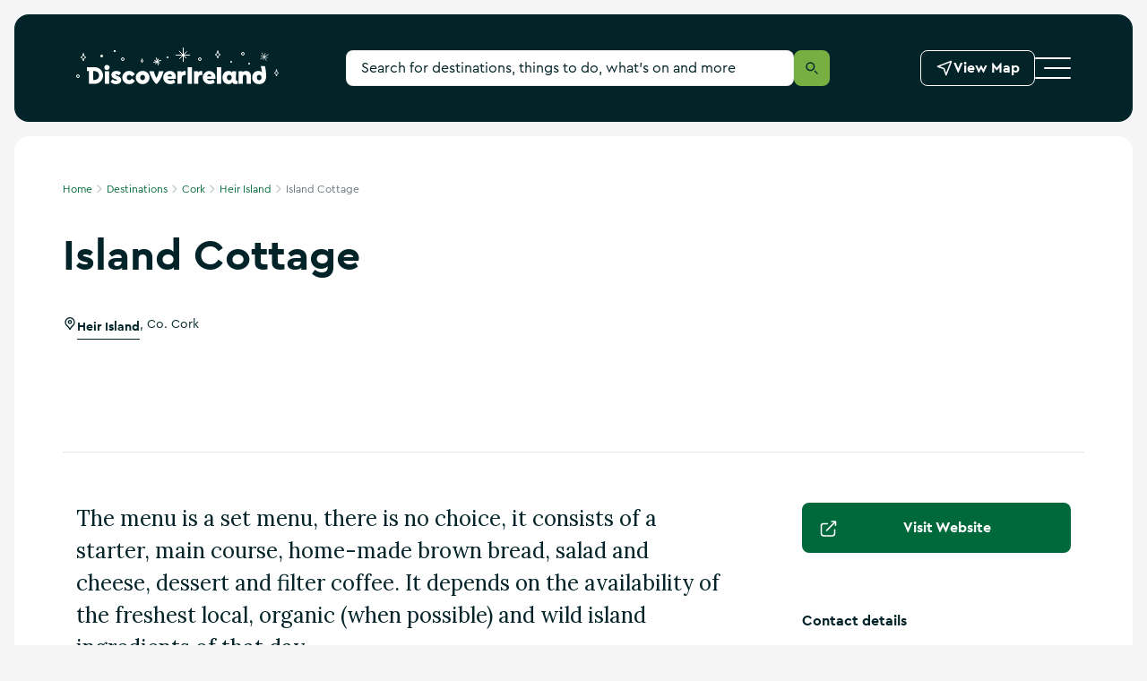

--- FILE ---
content_type: text/html; charset=utf-8
request_url: https://www.discoverireland.ie/cork/island-cottage
body_size: 54244
content:
<!DOCTYPE html><html lang="en"><head><meta charSet="utf-8" data-next-head=""/><meta name="viewport" content="width=device-width, initial-scale=1" data-next-head=""/><meta name="theme-color" content="#00693c" data-next-head=""/><link rel="manifest" href="/manifest.json" data-next-head=""/><link rel="canonical" href="https://www.discoverireland.ie/cork/island-cottage" data-next-head=""/><meta name="distribution" content="v1.53.2__2026-01-05T05:54:24.982Z" data-next-head=""/><title data-next-head="">Visit Island Cottage with Discover Ireland</title><meta name="description" content="Visit Island Cottage in Co. Cork and discover Ireland’s finest food and drink experiences." data-next-head=""/><meta property="og:title" content="" data-next-head=""/><meta property="og:type" content="article" data-next-head=""/><meta property="og:site_name" content="Discover Ireland" data-next-head=""/><meta property="og:url" content="https://www.discoverireland.ie/cork/island-cottage" data-next-head=""/><meta property="og:image" content="https://assets-eu-01.kc-usercontent.com:443/aa24ba70-9a12-01ae-259b-7ef588a0b2ef/c33d87ce-5891-4ed2-8959-a592dcc64612/31af094d-d7c1-4999-81fa-2fbf3f2e537a_52216.jpg" data-next-head=""/><meta property="og:description" content="Visit Island Cottage in Co. Cork and discover Ireland’s finest food and drink experiences." data-next-head=""/><meta property="article:published_time" content="" data-next-head=""/><meta property="twitter:card" content="summary_large_image" data-next-head=""/><meta property="twitter:title" content="Visit Island Cottage with Discover Ireland" data-next-head=""/><meta property="twitter:url" content="https://www.discoverireland.ie/cork/island-cottage" data-next-head=""/><meta property="twitter:description" content="Visit Island Cottage in Co. Cork and discover Ireland’s finest food and drink experiences." data-next-head=""/><meta property="twitter:image" content="https://assets-eu-01.kc-usercontent.com:443/aa24ba70-9a12-01ae-259b-7ef588a0b2ef/c33d87ce-5891-4ed2-8959-a592dcc64612/31af094d-d7c1-4999-81fa-2fbf3f2e537a_52216.jpg" data-next-head=""/><meta name="apple-mobile-web-app-status-bar-style" content="black-translucent" data-next-head=""/><link rel="shortcut icon" type="image/x-icon" href="https://discoverireland-f5cnbffec6cca8cn.a03.azurefd.net/resources/32615/public/meta-icons/favicon.ico" data-next-head=""/><link rel="icon" type="image/png" href="https://discoverireland-f5cnbffec6cca8cn.a03.azurefd.net/resources/32615/public/meta-icons/favicon-16x16.png" sizes="16x16" data-next-head=""/><link rel="icon" type="image/png" href="https://discoverireland-f5cnbffec6cca8cn.a03.azurefd.net/resources/32615/public/meta-icons/favicon-32x32.png" sizes="32x32" data-next-head=""/><link rel="icon" type="image/png" href="https://discoverireland-f5cnbffec6cca8cn.a03.azurefd.net/resources/32615/public/meta-icons/favicon-96x96.png" sizes="96x96" data-next-head=""/><link rel="apple-touch-icon" sizes="57x57" href="https://discoverireland-f5cnbffec6cca8cn.a03.azurefd.net/resources/32615/public/meta-icons/apple-icon-57x57.png" data-next-head=""/><link rel="apple-touch-icon" sizes="60x60" href="https://discoverireland-f5cnbffec6cca8cn.a03.azurefd.net/resources/32615/public/meta-icons/apple-icon-60x60.png" data-next-head=""/><link rel="apple-touch-icon" sizes="72x72" href="https://discoverireland-f5cnbffec6cca8cn.a03.azurefd.net/resources/32615/public/meta-icons/apple-icon-72x72.png" data-next-head=""/><link rel="apple-touch-icon" sizes="76x76" href="https://discoverireland-f5cnbffec6cca8cn.a03.azurefd.net/resources/32615/public/meta-icons/apple-icon-76x76.png" data-next-head=""/><link rel="apple-touch-icon" sizes="114x114" href="https://discoverireland-f5cnbffec6cca8cn.a03.azurefd.net/resources/32615/public/meta-icons/apple-icon-114x114.png" data-next-head=""/><link rel="apple-touch-icon" sizes="144x144" href="https://discoverireland-f5cnbffec6cca8cn.a03.azurefd.net/resources/32615/public/meta-icons/apple-icon-144x144.png" data-next-head=""/><link rel="apple-touch-icon" sizes="120x120" href="https://discoverireland-f5cnbffec6cca8cn.a03.azurefd.net/resources/32615/public/meta-icons/apple-icon-120x120.png" data-next-head=""/><link rel="apple-touch-icon" sizes="152x152" href="https://discoverireland-f5cnbffec6cca8cn.a03.azurefd.net/resources/32615/public/meta-icons/apple-icon-152x152.png" data-next-head=""/><link rel="apple-touch-icon" sizes="180x180" href="https://discoverireland-f5cnbffec6cca8cn.a03.azurefd.net/resources/32615/public/meta-icons/apple-icon-180x180.png" data-next-head=""/><meta name="msapplication-square70x70logo" content="https://discoverireland-f5cnbffec6cca8cn.a03.azurefd.net/resources/32615/public/meta-icons/ms-icon-70x70.png" data-next-head=""/><meta name="msapplication-square144x144logo" content="https://discoverireland-f5cnbffec6cca8cn.a03.azurefd.net/resources/32615/public/meta-icons/ms-icon-144x144.png" data-next-head=""/><meta name="msapplication-wide150x150logo" content="https://discoverireland-f5cnbffec6cca8cn.a03.azurefd.net/resources/32615/public/meta-icons/ms-icon-150x150.png" data-next-head=""/><meta name="msapplication-square310x310logo" content="https://discoverireland-f5cnbffec6cca8cn.a03.azurefd.net/resources/32615/public/meta-icons/ms-icon-310x310.png" data-next-head=""/><link rel="preload" href="https://discoverireland-f5cnbffec6cca8cn.a03.azurefd.net/resources/32615/public/webfonts/3AF6ED_1_0.woff2" as="font" type="font/woff2" crossorigin="anonymous"/><link rel="preload" href="https://discoverireland-f5cnbffec6cca8cn.a03.azurefd.net/resources/32615/public/webfonts/3AF6ED_0_0.woff2" as="font" type="font/woff2" crossorigin="anonymous"/><script type="application/ld+json" data-next-head="">{"@context":"https://schema.org","@type":["TouristAttraction"],"description":"The menu is a set menu, there is no choice, it consists of a starter, main\r\ncourse, home-made brown bread, salad and cheese, dessert and filter coffee.\r\nIt depends on the availability of the freshest local, organic (when\r\npossible) and wild island ingredients of that day. ","name":"Island Cottage","publicAccess":true,"sameAs":"https://islandcottage.com/","telephone":"+3532838102","image":"https://assets-eu-01.kc-usercontent.com:443/aa24ba70-9a12-01ae-259b-7ef588a0b2ef/c33d87ce-5891-4ed2-8959-a592dcc64612/31af094d-d7c1-4999-81fa-2fbf3f2e537a_52216.jpg","address":{"@type":"PostalAddress","addressLocality":"Cork","addressCountry":" Ireland","streetAddress":"Inishodriscol,  Hare Island East","postalCode":" P81 HY52"}}</script><link href="https://fonts.googleapis.com/css2?family=Lora&amp;display=swap" rel="stylesheet"/><link rel="stylesheet" href="https://discoverireland-f5cnbffec6cca8cn.a03.azurefd.net/resources/32615/public/webfonts/fonts.css"/><noscript data-n-css=""></noscript><script defer="" noModule="" src="/_next/static/chunks/polyfills-42372ed130431b0a.js"></script><script src="/_next/static/chunks/webpack-0382b998dbc263e5.js" defer=""></script><script src="/_next/static/chunks/framework-fd2dabb9226c0879.js" defer=""></script><script src="/_next/static/chunks/main-9f230937d46cc21c.js" defer=""></script><script src="/_next/static/chunks/pages/_app-d356b0aa85810793.js" defer=""></script><script src="/_next/static/chunks/a452bbf8-b712871ac7194701.js" defer=""></script><script src="/_next/static/chunks/8843-cc623694c698e643.js" defer=""></script><script src="/_next/static/chunks/8775-5e7bfc3a23a6f5ab.js" defer=""></script><script src="/_next/static/chunks/2265-57f4a5dd6fb64b7f.js" defer=""></script><script src="/_next/static/chunks/7720-cfa806a49329a145.js" defer=""></script><script src="/_next/static/chunks/9843-4f9a94e6e20e1fc9.js" defer=""></script><script src="/_next/static/chunks/1137-a4f1d6e7e7306b00.js" defer=""></script><script src="/_next/static/chunks/8653-40bf0d2b687d769b.js" defer=""></script><script src="/_next/static/chunks/7814-67e58baf9fb5fb29.js" defer=""></script><script src="/_next/static/chunks/5069-5586027fd34a66bc.js" defer=""></script><script src="/_next/static/chunks/8768-0815b3c15c901eba.js" defer=""></script><script src="/_next/static/chunks/1660-229f47c426e042d8.js" defer=""></script><script src="/_next/static/chunks/6654-bb877bf3f02e8167.js" defer=""></script><script src="/_next/static/chunks/3400-a2aa14fa1a817afc.js" defer=""></script><script src="/_next/static/chunks/pages/%5Bdestination%5D/%5Bslug%5D-7252344c69e52e2b.js" defer=""></script><script src="/_next/static/4xi8bAutvw88kncYe-69p/_buildManifest.js" defer=""></script><script src="/_next/static/4xi8bAutvw88kncYe-69p/_ssgManifest.js" defer=""></script><style data-styled="" data-styled-version="6.1.19">*,*:before,*:after{box-sizing:border-box;outline:none;font-variant-numeric:lining-nums;}/*!sc*/
html{-webkit-text-size-adjust:100%;}/*!sc*/
html,body{font-family:CeraPro,Arial,sans-serif;color:#022429;font-variant-numeric:lining-nums;font-weight:normal;padding:0;margin:0;max-width:100%;width:100%;word-wrap:break-word;-webkit-font-smoothing:antialiased;font-size:10px;}/*!sc*/
body{max-width:1920px;margin:0 auto;background-color:#F5F5F5;}/*!sc*/
overflow-y:scroll;/*!sc*/
@media (min-width: 720px){overflow-y:scroll;}/*!sc*/
.tabbing *:focus,.tabbing .pseudo-checkbox:focus+label:after{outline:#e05206 solid 2px;outline-offset:2px;}/*!sc*/
.tabbing .absolute-position:focus{border:3px solid #e05206;}/*!sc*/
*{margin:0;padding:0;border:0;font-family:inherit;vertical-align:baseline;font-size:1.6rem;-webkit-tap-highlight-color:rgba(0,0,0,0);}/*!sc*/
img{max-width:100%;color:transparent;}/*!sc*/
p{font-size:1.4rem;line-height:2.4rem;}/*!sc*/
@media (min-width: 540px){p{font-size:1.6rem;line-height:2.4rem;}}/*!sc*/
blockquote{padding:4rem 0;}/*!sc*/
@media (min-width: 720px){blockquote{padding:5.6rem 0;}}/*!sc*/
@media (min-width: 960px){blockquote{padding:8rem 0;}}/*!sc*/
blockquote p{font-family:Lora,serif;font-style:italic;font-size:1.8rem;line-height:3.2rem;padding-left:3rem;position:relative;}/*!sc*/
blockquote p:before{content:"";display:block;position:absolute;height:100%;background:#00693C;width:0.1rem;margin-right:2rem;left:0;}/*!sc*/
@media (min-width: 720px){blockquote p{padding-left:6rem;}}/*!sc*/
@media (min-width: 960px){blockquote p{font-size:2.4rem;line-height:3.6rem;}}/*!sc*/
blockquote footer{font-size:1.2rem;line-height:1.6rem;font-weight:bold;padding-left:3rem;margin-top:0.8rem;}/*!sc*/
@media (min-width: 720px){blockquote footer{padding-left:6rem;margin-top:1.6rem;}}/*!sc*/
@media (min-width: 960px){blockquote footer{font-size:1.4rem;line-height:2.4rem;}}/*!sc*/
::-webkit-input-placeholder{color:#022429;}/*!sc*/
::-moz-placeholder{color:#022429;opacity:1;}/*!sc*/
:-ms-input-placeholder{color:#022429;}/*!sc*/
:-moz-placeholder{color:#022429;opacity:1;}/*!sc*/
::selection{background:#e5f0eb;}/*!sc*/
::-moz-selection{background:#e5f0eb;}/*!sc*/
.freeze-body{overflow:hidden;}/*!sc*/
@media (max-width: 719px){.freeze-body{position:fixed;top:0;bottom:0;left:0;right:0;}}/*!sc*/
table{width:100%;}/*!sc*/
.margin-top{margin-top:4rem!important;}/*!sc*/
@media (min-width: 720px){.margin-top{margin-top:8rem!important;}}/*!sc*/
.accessibility-hidden{position:absolute!important;height:1px;width:1px;overflow:hidden;clip:rect(1px,1px,1px,1px);white-space:nowrap;}/*!sc*/
.small{display:block;}/*!sc*/
@media (min-width: 720px){.small{display:none;}}/*!sc*/
.medium{display:none;}/*!sc*/
@media (min-width: 720px){.medium{display:block;}}/*!sc*/
@media (min-width: 960px){.medium{display:none;}}/*!sc*/
.large{display:none;}/*!sc*/
@media (min-width: 960px){.large{display:block;}}/*!sc*/
.scrollbar-transparent{scrollbar-width:none;-ms-overflow-style:none;}/*!sc*/
.scrollbar-transparent::-webkit-scrollbar{width:0px;background:transparent;}/*!sc*/
#cookiebanner>div[style],#CybotCookiebotDialog>div[style]{display:none!important;}/*!sc*/
#CybotCookiebotDialog{display:none!important;}/*!sc*/
data-styled.g1[id="sc-global-jTuLmM1"]{content:"sc-global-jTuLmM1,"}/*!sc*/
.kLTktT{position:relative;width:auto;height:auto;display:-webkit-inline-box;display:-webkit-inline-flex;display:-ms-inline-flexbox;display:inline-flex;width:2.4rem;height:2.4rem;-webkit-align-items:center;-webkit-box-align:center;-ms-flex-align:center;align-items:center;}/*!sc*/
.kLTktT svg{position:absolute;left:0;right:0;top:0;bottom:0;margin:auto;width:100%;height:100%;color:inherit;}/*!sc*/
.ePwmWj{position:relative;width:auto;height:auto;display:-webkit-inline-box;display:-webkit-inline-flex;display:-ms-inline-flexbox;display:inline-flex;width:1.6rem;height:1.6rem;-webkit-align-items:center;-webkit-box-align:center;-ms-flex-align:center;align-items:center;}/*!sc*/
.ePwmWj svg{position:absolute;left:0;right:0;top:0;bottom:0;margin:auto;width:100%;height:100%;color:inherit;}/*!sc*/
data-styled.g3[id="sc-9ab9a0c-0"]{content:"kLTktT,ePwmWj,"}/*!sc*/
.cgLGwt{width:1.6rem;height:1.6rem;display:inline-block;}/*!sc*/
.cgLGwt svg{display:inline-block;inset:0;color:inherit;width:inherit;height:inherit;}/*!sc*/
data-styled.g5[id="sc-9ab9a0c-2"]{content:"cgLGwt,"}/*!sc*/
.gRjzrZ{position:relative;}/*!sc*/
.gRjzrZ .no-margin{margin-left:0;margin-right:0;}/*!sc*/
@media (min-width: 720px){.gRjzrZ{margin-left:0.8rem;margin-right:0.8rem;}}/*!sc*/
@media (min-width: 1140px){.gRjzrZ{margin-left:1.6rem;margin-right:1.6rem;}}/*!sc*/
@media (min-width: 720px){.gRjzrZ{border-radius:.8rem;}}/*!sc*/
@media (min-width: 1140px){.gRjzrZ{border-radius:1.6rem;}}/*!sc*/
.bnakqN{background-color:#FFFFFF;}/*!sc*/
.bnakqN .no-margin{margin-left:0;margin-right:0;}/*!sc*/
@media (min-width: 720px){.bnakqN{margin-left:0.8rem;margin-right:0.8rem;}}/*!sc*/
@media (min-width: 1140px){.bnakqN{margin-left:1.6rem;margin-right:1.6rem;}}/*!sc*/
@media (min-width: 720px){.bnakqN{border-radius:.8rem;}}/*!sc*/
@media (min-width: 1140px){.bnakqN{border-radius:1.6rem;}}/*!sc*/
.cuLxrx .no-margin{margin-left:0;margin-right:0;}/*!sc*/
@media (min-width: 720px){.cuLxrx{margin-left:0.8rem;margin-right:0.8rem;}}/*!sc*/
@media (min-width: 1140px){.cuLxrx{margin-left:1.6rem;margin-right:1.6rem;}}/*!sc*/
@media (min-width: 720px){.cuLxrx{border-radius:.8rem;}}/*!sc*/
@media (min-width: 1140px){.cuLxrx{border-radius:1.6rem;}}/*!sc*/
data-styled.g6[id="sc-6bc75dfa-0"]{content:"gRjzrZ,bnakqN,cuLxrx,"}/*!sc*/
.dWxMNt{display:block;-webkit-text-decoration:none;text-decoration:none;color:#022429;font-weight:bold;font-size:3.4rem;line-height:4rem;}/*!sc*/
.dWxMNt strong{font-weight:bold;}/*!sc*/
.dWxMNt *{color:inherit;font-size:inherit;font-weight:inherit;-webkit-text-decoration:none;text-decoration:none;line-height:inherit;}/*!sc*/
@media (hover:hover){.dWxMNt a:hover{-webkit-text-decoration:underline;text-decoration:underline;}}/*!sc*/
@media (-moz-device-pixel-ratio){.dWxMNt a:hover{-webkit-text-decoration:underline;text-decoration:underline;}}/*!sc*/
@media all and (-ms-high-contrast:none),(-ms-high-contrast:active){.dWxMNt a:hover{-webkit-text-decoration:underline;text-decoration:underline;}}/*!sc*/
@media (min-width: 960px){.dWxMNt{font-size:4.8rem;line-height:6.4rem;}}/*!sc*/
.elSRGG{display:block;-webkit-text-decoration:none;text-decoration:none;color:#022429;font-weight:bold;font-size:1.6rem;line-height:2.4rem;}/*!sc*/
.elSRGG strong{font-weight:bold;}/*!sc*/
.elSRGG *{color:inherit;font-size:inherit;font-weight:inherit;-webkit-text-decoration:none;text-decoration:none;line-height:inherit;}/*!sc*/
@media (hover:hover){.elSRGG a:hover{-webkit-text-decoration:underline;text-decoration:underline;}}/*!sc*/
@media (-moz-device-pixel-ratio){.elSRGG a:hover{-webkit-text-decoration:underline;text-decoration:underline;}}/*!sc*/
@media all and (-ms-high-contrast:none),(-ms-high-contrast:active){.elSRGG a:hover{-webkit-text-decoration:underline;text-decoration:underline;}}/*!sc*/
@media (min-width: 960px){.elSRGG{font-size:2rem;line-height:3.2rem;}}/*!sc*/
.exMAVJ{display:block;-webkit-text-decoration:none;text-decoration:none;color:#022429;font-weight:normal;font-size:1.8rem;line-height:3.2rem;font-family:Lora,serif;}/*!sc*/
.exMAVJ strong{font-weight:bold;}/*!sc*/
.exMAVJ *{color:inherit;font-size:inherit;font-weight:inherit;-webkit-text-decoration:none;text-decoration:none;line-height:inherit;}/*!sc*/
@media (hover:hover){.exMAVJ a:hover{-webkit-text-decoration:underline;text-decoration:underline;}}/*!sc*/
@media (-moz-device-pixel-ratio){.exMAVJ a:hover{-webkit-text-decoration:underline;text-decoration:underline;}}/*!sc*/
@media all and (-ms-high-contrast:none),(-ms-high-contrast:active){.exMAVJ a:hover{-webkit-text-decoration:underline;text-decoration:underline;}}/*!sc*/
@media (min-width: 960px){.exMAVJ{font-size:2.4rem;line-height:3.6rem;}}/*!sc*/
.gmWgnD{display:block;-webkit-text-decoration:none;text-decoration:none;color:#022429;font-weight:bold;font-size:1.4rem;line-height:2.4rem;}/*!sc*/
.gmWgnD strong{font-weight:bold;}/*!sc*/
.gmWgnD *{color:inherit;font-size:inherit;font-weight:inherit;-webkit-text-decoration:none;text-decoration:none;line-height:inherit;}/*!sc*/
@media (hover:hover){.gmWgnD a:hover{-webkit-text-decoration:underline;text-decoration:underline;}}/*!sc*/
@media (-moz-device-pixel-ratio){.gmWgnD a:hover{-webkit-text-decoration:underline;text-decoration:underline;}}/*!sc*/
@media all and (-ms-high-contrast:none),(-ms-high-contrast:active){.gmWgnD a:hover{-webkit-text-decoration:underline;text-decoration:underline;}}/*!sc*/
@media (min-width: 960px){.gmWgnD{font-size:1.6rem;}}/*!sc*/
.lhEjPs{display:block;-webkit-text-decoration:none;text-decoration:none;color:#022429;font-weight:normal;font-size:1.2rem;line-height:1.6rem;}/*!sc*/
.lhEjPs strong{font-weight:bold;}/*!sc*/
.lhEjPs *{color:inherit;font-size:inherit;font-weight:inherit;-webkit-text-decoration:none;text-decoration:none;line-height:inherit;}/*!sc*/
@media (hover:hover){.lhEjPs a:hover{-webkit-text-decoration:underline;text-decoration:underline;}}/*!sc*/
@media (-moz-device-pixel-ratio){.lhEjPs a:hover{-webkit-text-decoration:underline;text-decoration:underline;}}/*!sc*/
@media all and (-ms-high-contrast:none),(-ms-high-contrast:active){.lhEjPs a:hover{-webkit-text-decoration:underline;text-decoration:underline;}}/*!sc*/
.bbAgZX{display:block;-webkit-text-decoration:none;text-decoration:none;color:#022429;font-weight:bold;font-size:2.4rem;line-height:3.2rem;}/*!sc*/
.bbAgZX strong{font-weight:bold;}/*!sc*/
.bbAgZX *{color:inherit;font-size:inherit;font-weight:inherit;-webkit-text-decoration:none;text-decoration:none;line-height:inherit;}/*!sc*/
@media (hover:hover){.bbAgZX a:hover{-webkit-text-decoration:underline;text-decoration:underline;}}/*!sc*/
@media (-moz-device-pixel-ratio){.bbAgZX a:hover{-webkit-text-decoration:underline;text-decoration:underline;}}/*!sc*/
@media all and (-ms-high-contrast:none),(-ms-high-contrast:active){.bbAgZX a:hover{-webkit-text-decoration:underline;text-decoration:underline;}}/*!sc*/
@media (min-width: 960px){.bbAgZX{font-size:3.6rem;line-height:5.6rem;}}/*!sc*/
.deyFNt{display:block;-webkit-text-decoration:none;text-decoration:none;color:#FFFFFF;font-weight:bold;font-size:1.8rem;line-height:2.4rem;}/*!sc*/
.deyFNt strong{font-weight:bold;}/*!sc*/
.deyFNt *{color:inherit;font-size:inherit;font-weight:inherit;-webkit-text-decoration:none;text-decoration:none;line-height:inherit;}/*!sc*/
@media (hover:hover){.deyFNt a:hover{-webkit-text-decoration:underline;text-decoration:underline;}}/*!sc*/
@media (-moz-device-pixel-ratio){.deyFNt a:hover{-webkit-text-decoration:underline;text-decoration:underline;}}/*!sc*/
@media all and (-ms-high-contrast:none),(-ms-high-contrast:active){.deyFNt a:hover{-webkit-text-decoration:underline;text-decoration:underline;}}/*!sc*/
@media (min-width: 960px){.deyFNt{font-size:2.4rem;line-height:3.6rem;}}/*!sc*/
.jTBrSp{display:block;-webkit-text-decoration:none;text-decoration:none;color:#022429;font-weight:bold;font-size:1.4rem;line-height:1.6rem;}/*!sc*/
.jTBrSp strong{font-weight:bold;}/*!sc*/
.jTBrSp *{color:inherit;font-size:inherit;font-weight:inherit;-webkit-text-decoration:none;text-decoration:none;line-height:inherit;}/*!sc*/
@media (hover:hover){.jTBrSp a:hover{-webkit-text-decoration:underline;text-decoration:underline;}}/*!sc*/
@media (-moz-device-pixel-ratio){.jTBrSp a:hover{-webkit-text-decoration:underline;text-decoration:underline;}}/*!sc*/
@media all and (-ms-high-contrast:none),(-ms-high-contrast:active){.jTBrSp a:hover{-webkit-text-decoration:underline;text-decoration:underline;}}/*!sc*/
@media (min-width: 960px){.jTBrSp{font-size:1.6rem;line-height:2.4rem;}}/*!sc*/
.ciwTmV{display:block;-webkit-text-decoration:none;text-decoration:none;color:#FFFFFF;font-weight:bold;font-size:1.2rem;line-height:1.6rem;}/*!sc*/
.ciwTmV strong{font-weight:bold;}/*!sc*/
.ciwTmV *{color:inherit;font-size:inherit;font-weight:inherit;-webkit-text-decoration:none;text-decoration:none;line-height:inherit;}/*!sc*/
@media (hover:hover){.ciwTmV a:hover{-webkit-text-decoration:underline;text-decoration:underline;}}/*!sc*/
@media (-moz-device-pixel-ratio){.ciwTmV a:hover{-webkit-text-decoration:underline;text-decoration:underline;}}/*!sc*/
@media all and (-ms-high-contrast:none),(-ms-high-contrast:active){.ciwTmV a:hover{-webkit-text-decoration:underline;text-decoration:underline;}}/*!sc*/
.jfZgdM{display:block;-webkit-text-decoration:none;text-decoration:none;color:#FFFFFF;font-weight:bold;font-size:2.4rem;line-height:3.2rem;}/*!sc*/
.jfZgdM strong{font-weight:bold;}/*!sc*/
.jfZgdM *{color:inherit;font-size:inherit;font-weight:inherit;-webkit-text-decoration:none;text-decoration:none;line-height:inherit;}/*!sc*/
@media (hover:hover){.jfZgdM a:hover{-webkit-text-decoration:underline;text-decoration:underline;}}/*!sc*/
@media (-moz-device-pixel-ratio){.jfZgdM a:hover{-webkit-text-decoration:underline;text-decoration:underline;}}/*!sc*/
@media all and (-ms-high-contrast:none),(-ms-high-contrast:active){.jfZgdM a:hover{-webkit-text-decoration:underline;text-decoration:underline;}}/*!sc*/
@media (min-width: 960px){.jfZgdM{font-size:3.6rem;line-height:5.6rem;}}/*!sc*/
.uRLhD{display:block;-webkit-text-decoration:none;text-decoration:none;color:#FFFFFF;font-weight:normal;font-size:1.2rem;line-height:1.6rem;}/*!sc*/
.uRLhD strong{font-weight:bold;}/*!sc*/
.uRLhD *{color:inherit;font-size:inherit;font-weight:inherit;-webkit-text-decoration:none;text-decoration:none;line-height:inherit;}/*!sc*/
@media (hover:hover){.uRLhD a:hover{-webkit-text-decoration:underline;text-decoration:underline;}}/*!sc*/
@media (-moz-device-pixel-ratio){.uRLhD a:hover{-webkit-text-decoration:underline;text-decoration:underline;}}/*!sc*/
@media all and (-ms-high-contrast:none),(-ms-high-contrast:active){.uRLhD a:hover{-webkit-text-decoration:underline;text-decoration:underline;}}/*!sc*/
.hrVLPG{display:block;-webkit-text-decoration:none;text-decoration:none;color:#FFFFFF;font-weight:bold;font-size:1.2rem;line-height:1.6rem;text-transform:uppercase;}/*!sc*/
.hrVLPG strong{font-weight:bold;}/*!sc*/
.hrVLPG *{color:inherit;font-size:inherit;font-weight:inherit;-webkit-text-decoration:none;text-decoration:none;line-height:inherit;}/*!sc*/
@media (hover:hover){.hrVLPG a:hover{-webkit-text-decoration:underline;text-decoration:underline;}}/*!sc*/
@media (-moz-device-pixel-ratio){.hrVLPG a:hover{-webkit-text-decoration:underline;text-decoration:underline;}}/*!sc*/
@media all and (-ms-high-contrast:none),(-ms-high-contrast:active){.hrVLPG a:hover{-webkit-text-decoration:underline;text-decoration:underline;}}/*!sc*/
.dswlQH{display:block;-webkit-text-decoration:none;text-decoration:none;color:#FFFFFF;font-weight:normal;font-size:1.8rem;line-height:2.4rem;}/*!sc*/
.dswlQH strong{font-weight:bold;}/*!sc*/
.dswlQH *{color:inherit;font-size:inherit;font-weight:inherit;-webkit-text-decoration:none;text-decoration:none;line-height:inherit;}/*!sc*/
@media (hover:hover){.dswlQH a:hover{-webkit-text-decoration:underline;text-decoration:underline;}}/*!sc*/
@media (-moz-device-pixel-ratio){.dswlQH a:hover{-webkit-text-decoration:underline;text-decoration:underline;}}/*!sc*/
@media all and (-ms-high-contrast:none),(-ms-high-contrast:active){.dswlQH a:hover{-webkit-text-decoration:underline;text-decoration:underline;}}/*!sc*/
@media (min-width: 960px){.dswlQH{font-size:2.4rem;line-height:3.6rem;}}/*!sc*/
.byzlnl{display:block;-webkit-text-decoration:none;text-decoration:none;color:#FFFFFF;font-weight:bold;font-size:1.6rem;line-height:2.4rem;}/*!sc*/
.byzlnl strong{font-weight:bold;}/*!sc*/
.byzlnl *{color:inherit;font-size:inherit;font-weight:inherit;-webkit-text-decoration:none;text-decoration:none;line-height:inherit;}/*!sc*/
@media (hover:hover){.byzlnl a:hover{-webkit-text-decoration:underline;text-decoration:underline;}}/*!sc*/
@media (-moz-device-pixel-ratio){.byzlnl a:hover{-webkit-text-decoration:underline;text-decoration:underline;}}/*!sc*/
@media all and (-ms-high-contrast:none),(-ms-high-contrast:active){.byzlnl a:hover{-webkit-text-decoration:underline;text-decoration:underline;}}/*!sc*/
@media (min-width: 960px){.byzlnl{font-size:2rem;line-height:3.2rem;}}/*!sc*/
data-styled.g7[id="sc-d7597339-0"]{content:"dWxMNt,elSRGG,exMAVJ,gmWgnD,lhEjPs,bbAgZX,deyFNt,jTBrSp,ciwTmV,jfZgdM,uRLhD,hrVLPG,dswlQH,byzlnl,"}/*!sc*/
.ciWmEi{display:-webkit-inline-box;display:-webkit-inline-flex;display:-ms-inline-flexbox;display:inline-flex;-webkit-box-pack:start;-ms-flex-pack:start;-webkit-justify-content:start;justify-content:start;font-size:1.2rem;color:#00693C;position:relative;gap:0.4rem;white-space:nowrap;color:#022429;}/*!sc*/
.ciWmEi span{font-size:inherit;vertical-align:top;display:inline-block;max-width:20rem;overflow:hidden;text-overflow:ellipsis;white-space:nowrap;}/*!sc*/
.ciWmEi .DestinationLink__FirstText{font-weight:bold;}/*!sc*/
@media (min-width: 960px){.ciWmEi{font-size:1.4rem;}}/*!sc*/
data-styled.g8[id="sc-a74e30f0-0"]{content:"ciWmEi,"}/*!sc*/
.fzuHP{cursor:pointer;color:inherit;font-size:inherit;-webkit-text-decoration:none;text-decoration:none;display:inline-block;margin-bottom:0.5rem;white-space:nowrap;}/*!sc*/
.fzuHP:link,.fzuHP:visited,.fzuHP:active{color:inherit;}/*!sc*/
@-webkit-keyframes link{0%{width:100%;left:0;}50%{width:0;left:100%;}51%{left:0;}100%{width:100%;}}/*!sc*/
@keyframes link{0%{width:100%;left:0;}50%{width:0;left:100%;}51%{left:0;}100%{width:100%;}}/*!sc*/
.fzuHP .DestinationLink:after{content:"";display:block;position:absolute;height:1px;bottom:0;background:currentColor;-webkit-transition:all 0.5s ease;transition:all 0.5s ease;width:100%;left:0;}/*!sc*/
@media (hover:hover){.fzuHP:hover .DestinationLink:after{-webkit-animation-name:link;animation-name:link;-webkit-animation-duration:0.7s;animation-duration:0.7s;}}/*!sc*/
@media (-moz-device-pixel-ratio){.fzuHP:hover .DestinationLink:after{-webkit-animation-name:link;animation-name:link;-webkit-animation-duration:0.7s;animation-duration:0.7s;}}/*!sc*/
@media all and (-ms-high-contrast:none),(-ms-high-contrast:active){.fzuHP:hover .DestinationLink:after{-webkit-animation-name:link;animation-name:link;-webkit-animation-duration:0.7s;animation-duration:0.7s;}}/*!sc*/
.fzuHP span{font-weight:bold;}/*!sc*/
data-styled.g9[id="sc-a74e30f0-1"]{content:"fzuHP,"}/*!sc*/
.fLxPbq{position:relative;padding-bottom:0.4rem;}/*!sc*/
data-styled.g10[id="sc-a74e30f0-2"]{content:"fLxPbq,"}/*!sc*/
.eNomsK{display:inline;font-size:inherit;font-weight:inherit;}/*!sc*/
data-styled.g11[id="sc-a74e30f0-3"]{content:"eNomsK,"}/*!sc*/
.fiOjDy{display:-webkit-box;display:-webkit-flex;display:-ms-flexbox;display:flex;-webkit-align-items:center;-webkit-box-align:center;-ms-flex-align:center;align-items:center;-webkit-flex-shrink:0;-ms-flex-negative:0;flex-shrink:0;gap:1.2rem;}/*!sc*/
@media (min-width: 960px){.fiOjDy{gap:2.4rem;}}/*!sc*/
data-styled.g12[id="sc-a7c14b08-0"]{content:"fiOjDy,"}/*!sc*/
.kGKiPQ{left:0;top:0;width:100%;z-index:2;position:relative;top:0;}/*!sc*/
data-styled.g13[id="sc-a7c14b08-1"]{content:"kGKiPQ,"}/*!sc*/
.YnZUm{display:-webkit-box;display:-webkit-flex;display:-ms-flexbox;display:flex;-webkit-box-pack:justify;-webkit-justify-content:space-between;justify-content:space-between;-webkit-align-items:center;-webkit-box-align:center;-ms-flex-align:center;align-items:center;gap:3.2rem;position:relative;}/*!sc*/
.YnZUm .WhatsNearbyCTA__WithText{display:none;}/*!sc*/
@media (min-width: 1140px){.YnZUm .WhatsNearbyCTA__IconOnly{display:none;}.YnZUm .WhatsNearbyCTA__WithText{display:-webkit-box;display:-webkit-flex;display:-ms-flexbox;display:flex;}}/*!sc*/
data-styled.g15[id="sc-a7c14b08-3"]{content:"YnZUm,"}/*!sc*/
@media (min-width: 960px){.jCnBkq{min-width:20rem;max-width:20rem;-webkit-flex:1;-ms-flex:1;flex:1;}}/*!sc*/
data-styled.g16[id="sc-a7c14b08-4"]{content:"jCnBkq,"}/*!sc*/
.fumERh{width:100%;max-width:54rem;position:relative;display:none;}/*!sc*/
@media (min-width: 720px){.fumERh{display:block;}}/*!sc*/
data-styled.g17[id="sc-a7c14b08-5"]{content:"fumERh,"}/*!sc*/
.fQdjWb{margin:0;padding:0;width:auto;overflow:visible;background:transparent;color:inherit;font:inherit;text-align:inherit;line-height:normal;-webkit-font-smoothing:inherit;-moz-osx-font-smoothing:inherit;-webkit-appearance:none;cursor:pointer;height:2rem;display:-webkit-box;display:-webkit-flex;display:-ms-flexbox;display:flex;-webkit-flex-direction:column;-ms-flex-direction:column;flex-direction:column;-webkit-box-pack:justify;-webkit-justify-content:space-between;justify-content:space-between;-webkit-align-self:center;-ms-flex-item-align:center;-ms-grid-row-align:center;align-self:center;-webkit-user-select:text;-moz-user-select:text;-ms-user-select:text;user-select:text;position:relative;width:2.4rem;height:2.4rem;-webkit-align-items:center;-webkit-box-align:center;-ms-flex-align:center;align-items:center;-webkit-box-pack:center;-ms-flex-pack:center;-webkit-justify-content:center;justify-content:center;color:#FFFFFF;}/*!sc*/
.fQdjWb .Icon__Search{width:2.4rem;height:2.4rem;}/*!sc*/
.fQdjWb .Icon__Search--small{display:block;}/*!sc*/
@media (min-width: 540px){.fQdjWb .Icon__Search--small{display:none;}}/*!sc*/
.fQdjWb .Icon__Search--medium{display:none;}/*!sc*/
@media (min-width: 540px){.fQdjWb .Icon__Search--medium{display:block;}}/*!sc*/
@media (min-width: 720px){.fQdjWb .Icon__Search{width:3.2rem;height:3.2rem;}}/*!sc*/
@media (min-width: 540px){.fQdjWb{width:3.2rem;height:3.2rem;}}/*!sc*/
@media (min-width: 720px){.fQdjWb{display:none;}}/*!sc*/
.fQdjWb span{position:absolute!important;overflow:hidden;clip:rect(1px 1px 1px 1px);clip:rect(1px,1px,1px,1px);white-space:nowrap;pointer-events:none;right:0;}/*!sc*/
.fQdjWb span *{pointer-events:none;visibility:hidden;}/*!sc*/
.ldUukg{margin:0;padding:0;width:auto;overflow:visible;background:transparent;color:inherit;font:inherit;text-align:inherit;line-height:normal;-webkit-font-smoothing:inherit;-moz-osx-font-smoothing:inherit;-webkit-appearance:none;cursor:pointer;height:2rem;display:-webkit-box;display:-webkit-flex;display:-ms-flexbox;display:flex;-webkit-flex-direction:column;-ms-flex-direction:column;flex-direction:column;-webkit-box-pack:justify;-webkit-justify-content:space-between;justify-content:space-between;-webkit-align-self:center;-ms-flex-item-align:center;-ms-grid-row-align:center;align-self:center;-webkit-user-select:text;-moz-user-select:text;-ms-user-select:text;user-select:text;position:relative;width:2.4rem;height:2.4rem;-webkit-align-items:center;-webkit-box-align:center;-ms-flex-align:center;align-items:center;-webkit-box-pack:center;-ms-flex-pack:center;-webkit-justify-content:center;justify-content:center;color:#00693C;}/*!sc*/
.ldUukg .Icon__Search{width:2.4rem;height:2.4rem;}/*!sc*/
.ldUukg .Icon__Search--small{display:block;}/*!sc*/
@media (min-width: 540px){.ldUukg .Icon__Search--small{display:none;}}/*!sc*/
.ldUukg .Icon__Search--medium{display:none;}/*!sc*/
@media (min-width: 540px){.ldUukg .Icon__Search--medium{display:block;}}/*!sc*/
@media (min-width: 720px){.ldUukg .Icon__Search{width:3.2rem;height:3.2rem;}}/*!sc*/
@media (min-width: 540px){.ldUukg{width:3.2rem;height:3.2rem;}}/*!sc*/
@media (min-width: 720px){.ldUukg{display:none;}}/*!sc*/
.ldUukg span{position:absolute!important;overflow:hidden;clip:rect(1px 1px 1px 1px);clip:rect(1px,1px,1px,1px);white-space:nowrap;pointer-events:none;right:0;}/*!sc*/
.ldUukg span *{pointer-events:none;visibility:hidden;}/*!sc*/
data-styled.g18[id="sc-a7c14b08-6"]{content:"fQdjWb,ldUukg,"}/*!sc*/
.hWljnT{margin:-1rem;padding:1rem;background:transparent;color:inherit;font:inherit;text-align:inherit;line-height:normal;-webkit-font-smoothing:inherit;-moz-osx-font-smoothing:inherit;-webkit-appearance:none;cursor:pointer;}/*!sc*/
data-styled.g19[id="sc-ae91cc67-0"]{content:"hWljnT,"}/*!sc*/
.kGzOCL{height:2rem;width:2.4rem;display:-webkit-box;display:-webkit-flex;display:-ms-flexbox;display:flex;-webkit-flex-direction:column;-ms-flex-direction:column;flex-direction:column;-webkit-box-pack:justify;-webkit-justify-content:space-between;justify-content:space-between;-webkit-align-self:center;-ms-flex-item-align:center;-ms-grid-row-align:center;align-self:center;-webkit-align-items:flex-end;-webkit-box-align:flex-end;-ms-flex-align:flex-end;align-items:flex-end;position:relative;overflow:hidden;-webkit-flex:1;-ms-flex:1;flex:1;}/*!sc*/
.kGzOCL:after{content:"";position:absolute;left:0;right:-1.3rem;top:-1.3rem;bottom:-1.3rem;}/*!sc*/
@media (min-width: 720px){.kGzOCL{height:2.4rem;width:auto;}}/*!sc*/
@media (min-width: 960px){.kGzOCL{min-width:4rem;}}/*!sc*/
.kGzOCL span{display:block;height:0.2rem;background-color:white;border-radius:0.1rem;width:2rem;border:none;-webkit-transform:translateX(0);-moz-transform:translateX(0);-ms-transform:translateX(0);transform:translateX(0);}/*!sc*/
@media (min-width: 540px){.kGzOCL span{width:4rem;}}/*!sc*/
.kGzOCL span:nth-child(2){width:1.2rem;}/*!sc*/
@media (min-width: 540px){.kGzOCL span:nth-child(2){width:3rem;}}/*!sc*/
.cOkoPI{height:2rem;width:2.4rem;display:-webkit-box;display:-webkit-flex;display:-ms-flexbox;display:flex;-webkit-flex-direction:column;-ms-flex-direction:column;flex-direction:column;-webkit-box-pack:justify;-webkit-justify-content:space-between;justify-content:space-between;-webkit-align-self:center;-ms-flex-item-align:center;-ms-grid-row-align:center;align-self:center;-webkit-align-items:flex-end;-webkit-box-align:flex-end;-ms-flex-align:flex-end;align-items:flex-end;position:relative;overflow:hidden;-webkit-flex:1;-ms-flex:1;flex:1;}/*!sc*/
.cOkoPI:after{content:"";position:absolute;left:0;right:-1.3rem;top:-1.3rem;bottom:-1.3rem;}/*!sc*/
@media (min-width: 720px){.cOkoPI{height:2.4rem;width:auto;}}/*!sc*/
@media (min-width: 960px){.cOkoPI{min-width:4rem;}}/*!sc*/
.cOkoPI span{display:block;height:0.2rem;background-color:white;border-radius:0.1rem;width:2rem;border:none;-webkit-transform:translateX(0);-moz-transform:translateX(0);-ms-transform:translateX(0);transform:translateX(0);background-color:#00693C;}/*!sc*/
@media (min-width: 540px){.cOkoPI span{width:4rem;}}/*!sc*/
.cOkoPI span:nth-child(2){width:1.2rem;}/*!sc*/
@media (min-width: 540px){.cOkoPI span:nth-child(2){width:3rem;}}/*!sc*/
data-styled.g20[id="sc-ae91cc67-1"]{content:"kGzOCL,cOkoPI,"}/*!sc*/
.joTHbA{border:0;clip:rect(0 0 0 0);height:1px;margin:-1px;overflow:hidden;padding:0;position:absolute;width:1px;color:transparent;}/*!sc*/
data-styled.g21[id="sc-ae91cc67-2"]{content:"joTHbA,"}/*!sc*/
.iHegyu img{height:auto;width:14.2rem;}/*!sc*/
@media (min-width: 540px){.iHegyu img{width:16rem;}}/*!sc*/
@media (min-width: 960px){.iHegyu img{width:20rem;}}/*!sc*/
.iHegyu svg{width:18rem;}/*!sc*/
@media (min-width: 960px){.iHegyu svg{width:22.7rem;}}/*!sc*/
data-styled.g22[id="sc-c9b20635-0"]{content:"iHegyu,"}/*!sc*/
.dXlomf{padding-left:20px;padding-right:20px;width:100%;margin:0 auto;position:relative;}/*!sc*/
@media (min-width: 540px){.dXlomf{padding-left:15px;padding-right:15px;max-width:540px;}}/*!sc*/
@media (min-width: 720px){.dXlomf{max-width:720px;}}/*!sc*/
@media (min-width: 960px){.dXlomf{max-width:960px;}}/*!sc*/
@media (min-width: 1140px){.dXlomf{max-width:1140px;}}/*!sc*/
.fHjvyG{padding-left:0px;padding-right:0px;width:100%;margin:0 auto;position:relative;}/*!sc*/
@media (min-width: 540px){.fHjvyG{padding-left:0px;padding-right:0px;max-width:100%px;}}/*!sc*/
@media (min-width: 720px){.fHjvyG{max-width:720px;}}/*!sc*/
@media (min-width: 960px){.fHjvyG{max-width:960px;}}/*!sc*/
@media (min-width: 1140px){.fHjvyG{max-width:1140px;}}/*!sc*/
data-styled.g23[id="sc-9bae434c-0"]{content:"dXlomf,fHjvyG,"}/*!sc*/
.gLCSUr input{box-shadow:none;border-radius:.8rem;border-bottom-left-radius:.8rem;border-bottom-right-radius:.8rem;border:0.1rem solid rgba(49, 72, 75, 0.1);}/*!sc*/
.gLCSUr .SearchDropdown__Suggestions{border:0.1rem solid rgba(49, 72, 75, 0.1);border-top:0;}/*!sc*/
data-styled.g24[id="sc-c33004b9-0"]{content:"gLCSUr,"}/*!sc*/
.gxqmVY{border-bottom-left-radius:0.8rem;border-bottom-right-radius:0.8rem;box-shadow:0 4px 8px 0 rgba(2,36,41,0.15);border:0.1rem solid rgba(49, 72, 75, 0.5);border-top:0.1rem transparent solid;display:none;padding:0 1.6rem;background:#FFFFFF;overflow-y:auto;overflow-x:hidden;max-height:calc(1000px - 1.6rem);position:absolute;top:100%;left:0;right:0;z-index:999998;scrollbar-width:thin;scrollbar-color:rgba(49, 72, 75, 0.5) white;}/*!sc*/
@media (min-width: 960px){.gxqmVY{padding:0 2.4rem;max-height:calc(1000px - 3rem);}}/*!sc*/
.gxqmVY::-webkit-scrollbar{width:0.4rem;height:0.4rem;}/*!sc*/
.gxqmVY::-webkit-scrollbar-track{background:white;}/*!sc*/
.gxqmVY::-webkit-scrollbar-thumb{background:rgba(49, 72, 75, 0.5);border-radius:1.6rem;}/*!sc*/
.gxqmVY::-webkit-scrollbar-thumb:hover{background:rgba(49, 72, 75, 0.5);}/*!sc*/
data-styled.g25[id="sc-c33004b9-1"]{content:"gxqmVY,"}/*!sc*/
.iDTuyv{position:absolute;top:100%;left:1.6rem;display:block;width:0;height:0.1rem;background-color:transparent;-webkit-transition:width 0.5s ease-out;transition:width 0.5s ease-out;z-index:999999;}/*!sc*/
data-styled.g26[id="sc-c33004b9-2"]{content:"iDTuyv,"}/*!sc*/
.gqhURw{position:relative;width:100%;margin:0 auto;z-index:2;display:-webkit-box;display:-webkit-flex;display:-ms-flexbox;display:flex;-webkit-align-items:center;-webkit-box-align:center;-ms-flex-align:center;align-items:center;gap:0.8rem;}/*!sc*/
data-styled.g27[id="sc-938d2ff2-0"]{content:"gqhURw,"}/*!sc*/
.ebuQvY{position:relative;-webkit-flex:1;-ms-flex:1;flex:1;}/*!sc*/
data-styled.g28[id="sc-938d2ff2-1"]{content:"ebuQvY,"}/*!sc*/
.kxkhtH{width:100%;border-radius:0.8rem;height:4rem;-webkit-appearance:none;-moz-appearance:none;-ms-appearance:none;appearance:none;line-height:normal;font-size:1.6rem;border:1px solid rgba(2, 36, 41, .50);padding:0 4rem 0 1.6rem;}/*!sc*/
.kxkhtH[placeholder]{text-overflow:ellipsis;}/*!sc*/
.kxkhtH[type="search"]::-webkit-search-decoration,.kxkhtH[type="search"]::-webkit-search-cancel-button,.kxkhtH[type="search"]::-webkit-search-results-button,.kxkhtH[type="search"]::-webkit-search-results-decoration{display:none;}/*!sc*/
.kxkhtH::-webkit-input-placeholder{text-overflow:ellipsis;}/*!sc*/
.kxkhtH::-moz-placeholder{text-overflow:ellipsis;}/*!sc*/
.kxkhtH:-ms-input-placeholder{text-overflow:ellipsis;}/*!sc*/
.kxkhtH::placeholder{text-overflow:ellipsis;}/*!sc*/
data-styled.g29[id="sc-938d2ff2-2"]{content:"kxkhtH,"}/*!sc*/
.fORKhy{border:0;clip:rect(0 0 0 0);height:1px;margin:-1px;overflow:hidden;padding:0;position:absolute;width:1px;color:transparent;}/*!sc*/
data-styled.g30[id="sc-938d2ff2-3"]{content:"fORKhy,"}/*!sc*/
.hdwHFo{background:none;border:none;position:absolute;top:50%;-webkit-transform:translateY(-40%);-moz-transform:translateY(-40%);-ms-transform:translateY(-40%);transform:translateY(-40%);right:1.6rem;width:2rem;color:#022429;display:none;cursor:pointer;}/*!sc*/
.hdwHFo:focus{outline:0.1rem #77AF43 solid;}/*!sc*/
data-styled.g31[id="sc-938d2ff2-4"]{content:"hdwHFo,"}/*!sc*/
.exLTDp{z-index:2;color:#022429;background-color:#77AF43;border-radius:0.8rem;border:none;margin:auto;display:-webkit-box;display:-webkit-flex;display:-ms-flexbox;display:flex;-webkit-align-items:center;-webkit-box-align:center;-ms-flex-align:center;align-items:center;-webkit-box-pack:center;-ms-flex-pack:center;-webkit-justify-content:center;justify-content:center;cursor:pointer;width:4rem;height:4rem;}/*!sc*/
.exLTDp [role="presentation"]{width:38%;height:38%;}/*!sc*/
.exLTDp:focus{outline:0.1rem #77AF43 solid;}/*!sc*/
.exLTDp:hover{background-color:#99c372;}/*!sc*/
.exLTDp span{clip:rect(0 0 0 0);height:1px;overflow:hidden;padding:0;position:absolute;width:1px;color:transparent;}/*!sc*/
data-styled.g32[id="sc-938d2ff2-5"]{content:"exLTDp,"}/*!sc*/
.EgAAu{pointer-events:auto;-webkit-text-decoration:none;text-decoration:none;display:-webkit-inline-box;display:-webkit-inline-flex;display:-ms-inline-flexbox;display:inline-flex;-webkit-align-items:center;-webkit-box-align:center;-ms-flex-align:center;align-items:center;-webkit-box-pack:space-around;-ms-flex-pack:space-around;-webkit-justify-content:space-around;justify-content:space-around;-webkit-box-flex-wrap:nowrap;-webkit-flex-wrap:nowrap;-ms-flex-wrap:nowrap;flex-wrap:nowrap;gap:0.8rem;font-weight:bold;border-radius:0.8rem;border:1px solid transparent;z-index:1;position:relative;overflow:hidden;white-space:nowrap;font-weight:bold;border-radius:0.8rem;border:1px solid transparent;z-index:1;position:relative;overflow:hidden;color:#00693C;background-color:transparent;border-color:#00693C;-webkit-transition:color 0.4s ease;transition:color 0.4s ease;color:#FFFFFF;background-color:transparent;border-color:#FFFFFF;min-width:11.2rem;min-height:4rem;padding:0.7rem 1.6rem;font-size:1.4rem;line-height:1.6rem;}/*!sc*/
.EgAAu span{display:block;width:100%;text-align:center;transition-delay:0.1s;font-size:inherit;pointer-events:none;}/*!sc*/
.EgAAu:after{content:"";position:absolute;bottom:calc(-100% - 100%);left:-3.2rem;width:calc(100% + 3.2rem);height:100%;-webkit-transform:rotate(10deg);-moz-transform:rotate(10deg);-ms-transform:rotate(10deg);transform:rotate(10deg);transform-origin:bottom center;z-index:-1;-webkit-transition:all 0.6s ease-in;transition:all 0.6s ease-in;}/*!sc*/
.EgAAu[disabled]{background-color:#E6ECF4;color:#31484B;pointer-events:none;cursor:not-allowed;}/*!sc*/
@media (hover:hover){.EgAAu[disabled]:hover{color:#31484B;}.EgAAu[disabled]:hover:after{content:none;}.EgAAu[disabled]:hover span{-webkit-animation:none;animation:none;}}/*!sc*/
@media (-moz-device-pixel-ratio){.EgAAu[disabled]:hover{color:#31484B;}.EgAAu[disabled]:hover:after{content:none;}.EgAAu[disabled]:hover span{-webkit-animation:none;animation:none;}}/*!sc*/
@media all and (-ms-high-contrast:none),(-ms-high-contrast:active){.EgAAu[disabled]:hover{color:#31484B;}.EgAAu[disabled]:hover:after{content:none;}.EgAAu[disabled]:hover span{-webkit-animation:none;animation:none;}}/*!sc*/
@media (hover:hover){.EgAAu:hover{cursor:pointer;}.EgAAu:hover:after{-webkit-transform:scaleY(2);-moz-transform:scaleY(2);-ms-transform:scaleY(2);transform:scaleY(2);bottom:-100%;}.EgAAu:hover:after{-webkit-transform:scaleY(2);-moz-transform:scaleY(2);-ms-transform:scaleY(2);transform:scaleY(2);bottom:-100%;left:0;}.EgAAu:hover span{-webkit-animation-name:bounceInUp;animation-name:bounceInUp;-webkit-animation-duration:1s;animation-duration:1s;}}/*!sc*/
@media (-moz-device-pixel-ratio){.EgAAu:hover{cursor:pointer;}.EgAAu:hover:after{-webkit-transform:scaleY(2);-moz-transform:scaleY(2);-ms-transform:scaleY(2);transform:scaleY(2);bottom:-100%;}.EgAAu:hover:after{-webkit-transform:scaleY(2);-moz-transform:scaleY(2);-ms-transform:scaleY(2);transform:scaleY(2);bottom:-100%;left:0;}.EgAAu:hover span{-webkit-animation-name:bounceInUp;animation-name:bounceInUp;-webkit-animation-duration:1s;animation-duration:1s;}}/*!sc*/
@media all and (-ms-high-contrast:none),(-ms-high-contrast:active){.EgAAu:hover{cursor:pointer;}.EgAAu:hover:after{-webkit-transform:scaleY(2);-moz-transform:scaleY(2);-ms-transform:scaleY(2);transform:scaleY(2);bottom:-100%;}.EgAAu:hover:after{-webkit-transform:scaleY(2);-moz-transform:scaleY(2);-ms-transform:scaleY(2);transform:scaleY(2);bottom:-100%;left:0;}.EgAAu:hover span{-webkit-animation-name:bounceInUp;animation-name:bounceInUp;-webkit-animation-duration:1s;animation-duration:1s;}}/*!sc*/
.EgAAu::-moz-focus-inner{border:0;}/*!sc*/
.EgAAu:after{background-color:#00894C;}/*!sc*/
.EgAAu:focus{box-shadow:0 4px 8px 0 rgba(2,36,41,0.15);}/*!sc*/
@media (hover:hover){.EgAAu:hover{border-color:#00693C;color:#FFFFFF;}}/*!sc*/
@media (-moz-device-pixel-ratio){.EgAAu:hover{border-color:#00693C;color:#FFFFFF;}}/*!sc*/
@media all and (-ms-high-contrast:none),(-ms-high-contrast:active){.EgAAu:hover{border-color:#00693C;color:#FFFFFF;}}/*!sc*/
.EgAAu[disabled]{background-color:transparent;border-color:#022429;color:#022429;opacity:0.25;cursor:not-allowed;}/*!sc*/
@media (hover:hover){.EgAAu[disabled]:hover{background-color:inherit;color:#022429;}.EgAAu[disabled]:hover:after{content:none;}.EgAAu[disabled]:hover span{-webkit-animation:none;animation:none;}}/*!sc*/
@media (-moz-device-pixel-ratio){.EgAAu[disabled]:hover{background-color:inherit;color:#022429;}.EgAAu[disabled]:hover:after{content:none;}.EgAAu[disabled]:hover span{-webkit-animation:none;animation:none;}}/*!sc*/
@media all and (-ms-high-contrast:none),(-ms-high-contrast:active){.EgAAu[disabled]:hover{background-color:inherit;color:#022429;}.EgAAu[disabled]:hover:after{content:none;}.EgAAu[disabled]:hover span{-webkit-animation:none;animation:none;}}/*!sc*/
.EgAAu:focus{border-color:#FFFFFF;background-color:transparent color:#FFFFFF;}/*!sc*/
.EgAAu:after{background-color:#FFFFFF;}/*!sc*/
@media (hover:hover){.EgAAu:hover{color:#022429;border-color:#FFFFFF;}}/*!sc*/
@media (-moz-device-pixel-ratio){.EgAAu:hover{color:#022429;border-color:#FFFFFF;}}/*!sc*/
@media all and (-ms-high-contrast:none),(-ms-high-contrast:active){.EgAAu:hover{color:#022429;border-color:#FFFFFF;}}/*!sc*/
.EgAAu[disabled]{background-color:transparent;border-color:#FFFFFF;color:#FFFFFF;}/*!sc*/
@media (hover:hover){.EgAAu[disabled]:hover{color:#FFFFFF;}.EgAAu[disabled]:hover:after{content:none;}}/*!sc*/
@media (-moz-device-pixel-ratio){.EgAAu[disabled]:hover{color:#FFFFFF;}.EgAAu[disabled]:hover:after{content:none;}}/*!sc*/
@media all and (-ms-high-contrast:none),(-ms-high-contrast:active){.EgAAu[disabled]:hover{color:#FFFFFF;}.EgAAu[disabled]:hover:after{content:none;}}/*!sc*/
@media (min-width: 720px){.EgAAu{min-width:11.2rem;padding:0.7rem 1.6rem;font-size:1.6rem;line-height:2.4rem;}}/*!sc*/
.EgAAu .Button__Icon{width:2rem;min-width:2rem;min-height:2rem;}/*!sc*/
.EgAAu .Button__Icon{pointer-events:none;position:relative;}/*!sc*/
.iuWiFe{pointer-events:auto;-webkit-text-decoration:none;text-decoration:none;display:-webkit-inline-box;display:-webkit-inline-flex;display:-ms-inline-flexbox;display:inline-flex;-webkit-align-items:center;-webkit-box-align:center;-ms-flex-align:center;align-items:center;-webkit-box-pack:space-around;-ms-flex-pack:space-around;-webkit-justify-content:space-around;justify-content:space-around;-webkit-box-flex-wrap:nowrap;-webkit-flex-wrap:nowrap;-ms-flex-wrap:nowrap;flex-wrap:nowrap;gap:0.8rem;font-weight:bold;border-radius:0.8rem;border:1px solid transparent;z-index:1;position:relative;overflow:hidden;white-space:nowrap;font-weight:bold;border-radius:0.8rem;border:1px solid transparent;z-index:1;position:relative;overflow:hidden;color:#00693C;background-color:transparent;border-color:#00693C;-webkit-transition:color 0.4s ease;transition:color 0.4s ease;min-width:11.2rem;min-height:4rem;padding:0.7rem 1.6rem;font-size:1.4rem;line-height:1.6rem;}/*!sc*/
.iuWiFe span{display:block;width:100%;text-align:center;transition-delay:0.1s;font-size:inherit;pointer-events:none;}/*!sc*/
.iuWiFe:after{content:"";position:absolute;bottom:calc(-100% - 100%);left:-3.2rem;width:calc(100% + 3.2rem);height:100%;-webkit-transform:rotate(10deg);-moz-transform:rotate(10deg);-ms-transform:rotate(10deg);transform:rotate(10deg);transform-origin:bottom center;z-index:-1;-webkit-transition:all 0.6s ease-in;transition:all 0.6s ease-in;}/*!sc*/
.iuWiFe[disabled]{background-color:#E6ECF4;color:#31484B;pointer-events:none;cursor:not-allowed;}/*!sc*/
@media (hover:hover){.iuWiFe[disabled]:hover{color:#31484B;}.iuWiFe[disabled]:hover:after{content:none;}.iuWiFe[disabled]:hover span{-webkit-animation:none;animation:none;}}/*!sc*/
@media (-moz-device-pixel-ratio){.iuWiFe[disabled]:hover{color:#31484B;}.iuWiFe[disabled]:hover:after{content:none;}.iuWiFe[disabled]:hover span{-webkit-animation:none;animation:none;}}/*!sc*/
@media all and (-ms-high-contrast:none),(-ms-high-contrast:active){.iuWiFe[disabled]:hover{color:#31484B;}.iuWiFe[disabled]:hover:after{content:none;}.iuWiFe[disabled]:hover span{-webkit-animation:none;animation:none;}}/*!sc*/
@media (hover:hover){.iuWiFe:hover{cursor:pointer;}.iuWiFe:hover:after{-webkit-transform:scaleY(2);-moz-transform:scaleY(2);-ms-transform:scaleY(2);transform:scaleY(2);bottom:-100%;}.iuWiFe:hover:after{-webkit-transform:scaleY(2);-moz-transform:scaleY(2);-ms-transform:scaleY(2);transform:scaleY(2);bottom:-100%;left:0;}.iuWiFe:hover span{-webkit-animation-name:bounceInUp;animation-name:bounceInUp;-webkit-animation-duration:1s;animation-duration:1s;}}/*!sc*/
@media (-moz-device-pixel-ratio){.iuWiFe:hover{cursor:pointer;}.iuWiFe:hover:after{-webkit-transform:scaleY(2);-moz-transform:scaleY(2);-ms-transform:scaleY(2);transform:scaleY(2);bottom:-100%;}.iuWiFe:hover:after{-webkit-transform:scaleY(2);-moz-transform:scaleY(2);-ms-transform:scaleY(2);transform:scaleY(2);bottom:-100%;left:0;}.iuWiFe:hover span{-webkit-animation-name:bounceInUp;animation-name:bounceInUp;-webkit-animation-duration:1s;animation-duration:1s;}}/*!sc*/
@media all and (-ms-high-contrast:none),(-ms-high-contrast:active){.iuWiFe:hover{cursor:pointer;}.iuWiFe:hover:after{-webkit-transform:scaleY(2);-moz-transform:scaleY(2);-ms-transform:scaleY(2);transform:scaleY(2);bottom:-100%;}.iuWiFe:hover:after{-webkit-transform:scaleY(2);-moz-transform:scaleY(2);-ms-transform:scaleY(2);transform:scaleY(2);bottom:-100%;left:0;}.iuWiFe:hover span{-webkit-animation-name:bounceInUp;animation-name:bounceInUp;-webkit-animation-duration:1s;animation-duration:1s;}}/*!sc*/
.iuWiFe::-moz-focus-inner{border:0;}/*!sc*/
.iuWiFe:after{background-color:#00894C;}/*!sc*/
.iuWiFe:focus{box-shadow:0 4px 8px 0 rgba(2,36,41,0.15);}/*!sc*/
@media (hover:hover){.iuWiFe:hover{border-color:#00693C;color:#FFFFFF;}}/*!sc*/
@media (-moz-device-pixel-ratio){.iuWiFe:hover{border-color:#00693C;color:#FFFFFF;}}/*!sc*/
@media all and (-ms-high-contrast:none),(-ms-high-contrast:active){.iuWiFe:hover{border-color:#00693C;color:#FFFFFF;}}/*!sc*/
.iuWiFe[disabled]{background-color:transparent;border-color:#022429;color:#022429;opacity:0.25;cursor:not-allowed;}/*!sc*/
@media (hover:hover){.iuWiFe[disabled]:hover{background-color:inherit;color:#022429;}.iuWiFe[disabled]:hover:after{content:none;}.iuWiFe[disabled]:hover span{-webkit-animation:none;animation:none;}}/*!sc*/
@media (-moz-device-pixel-ratio){.iuWiFe[disabled]:hover{background-color:inherit;color:#022429;}.iuWiFe[disabled]:hover:after{content:none;}.iuWiFe[disabled]:hover span{-webkit-animation:none;animation:none;}}/*!sc*/
@media all and (-ms-high-contrast:none),(-ms-high-contrast:active){.iuWiFe[disabled]:hover{background-color:inherit;color:#022429;}.iuWiFe[disabled]:hover:after{content:none;}.iuWiFe[disabled]:hover span{-webkit-animation:none;animation:none;}}/*!sc*/
@media (min-width: 720px){.iuWiFe{min-width:11.2rem;padding:0.7rem 1.6rem;font-size:1.6rem;line-height:2.4rem;}}/*!sc*/
.iuWiFe .Button__Icon{width:2rem;min-width:2rem;min-height:2rem;}/*!sc*/
.iuWiFe .Button__Icon{pointer-events:none;position:relative;}/*!sc*/
.dcRWTx{pointer-events:auto;-webkit-text-decoration:none;text-decoration:none;display:-webkit-inline-box;display:-webkit-inline-flex;display:-ms-inline-flexbox;display:inline-flex;-webkit-align-items:center;-webkit-box-align:center;-ms-flex-align:center;align-items:center;-webkit-box-pack:space-around;-ms-flex-pack:space-around;-webkit-justify-content:space-around;justify-content:space-around;-webkit-box-flex-wrap:nowrap;-webkit-flex-wrap:nowrap;-ms-flex-wrap:nowrap;flex-wrap:nowrap;gap:0.8rem;font-weight:bold;border-radius:0.8rem;border:1px solid transparent;z-index:1;position:relative;overflow:hidden;white-space:nowrap;color:#022429;background-color:#77AF43;min-width:11.2rem;min-height:4rem;padding:0.7rem 1.6rem;font-size:1.4rem;line-height:1.6rem;}/*!sc*/
.dcRWTx span{display:block;width:100%;text-align:center;transition-delay:0.1s;font-size:inherit;pointer-events:none;}/*!sc*/
.dcRWTx:after{content:"";position:absolute;bottom:calc(-100% - 100%);left:-3.2rem;width:calc(100% + 3.2rem);height:100%;-webkit-transform:rotate(10deg);-moz-transform:rotate(10deg);-ms-transform:rotate(10deg);transform:rotate(10deg);transform-origin:bottom center;z-index:-1;-webkit-transition:all 0.6s ease-in;transition:all 0.6s ease-in;}/*!sc*/
.dcRWTx[disabled]{background-color:#E6ECF4;color:#31484B;pointer-events:none;cursor:not-allowed;}/*!sc*/
@media (hover:hover){.dcRWTx[disabled]:hover{color:#31484B;}.dcRWTx[disabled]:hover:after{content:none;}.dcRWTx[disabled]:hover span{-webkit-animation:none;animation:none;}}/*!sc*/
@media (-moz-device-pixel-ratio){.dcRWTx[disabled]:hover{color:#31484B;}.dcRWTx[disabled]:hover:after{content:none;}.dcRWTx[disabled]:hover span{-webkit-animation:none;animation:none;}}/*!sc*/
@media all and (-ms-high-contrast:none),(-ms-high-contrast:active){.dcRWTx[disabled]:hover{color:#31484B;}.dcRWTx[disabled]:hover:after{content:none;}.dcRWTx[disabled]:hover span{-webkit-animation:none;animation:none;}}/*!sc*/
@media (hover:hover){.dcRWTx:hover{cursor:pointer;}.dcRWTx:hover:after{-webkit-transform:scaleY(2);-moz-transform:scaleY(2);-ms-transform:scaleY(2);transform:scaleY(2);bottom:-100%;}.dcRWTx:hover:after{-webkit-transform:scaleY(2);-moz-transform:scaleY(2);-ms-transform:scaleY(2);transform:scaleY(2);bottom:-100%;left:0;}.dcRWTx:hover span{-webkit-animation-name:bounceInUp;animation-name:bounceInUp;-webkit-animation-duration:1s;animation-duration:1s;}}/*!sc*/
@media (-moz-device-pixel-ratio){.dcRWTx:hover{cursor:pointer;}.dcRWTx:hover:after{-webkit-transform:scaleY(2);-moz-transform:scaleY(2);-ms-transform:scaleY(2);transform:scaleY(2);bottom:-100%;}.dcRWTx:hover:after{-webkit-transform:scaleY(2);-moz-transform:scaleY(2);-ms-transform:scaleY(2);transform:scaleY(2);bottom:-100%;left:0;}.dcRWTx:hover span{-webkit-animation-name:bounceInUp;animation-name:bounceInUp;-webkit-animation-duration:1s;animation-duration:1s;}}/*!sc*/
@media all and (-ms-high-contrast:none),(-ms-high-contrast:active){.dcRWTx:hover{cursor:pointer;}.dcRWTx:hover:after{-webkit-transform:scaleY(2);-moz-transform:scaleY(2);-ms-transform:scaleY(2);transform:scaleY(2);bottom:-100%;}.dcRWTx:hover:after{-webkit-transform:scaleY(2);-moz-transform:scaleY(2);-ms-transform:scaleY(2);transform:scaleY(2);bottom:-100%;left:0;}.dcRWTx:hover span{-webkit-animation-name:bounceInUp;animation-name:bounceInUp;-webkit-animation-duration:1s;animation-duration:1s;}}/*!sc*/
.dcRWTx::-moz-focus-inner{border:0;}/*!sc*/
.dcRWTx:after{background:#99c372;}/*!sc*/
.dcRWTx:focus,.dcRWTx:focus-visible{box-shadow:0 4px 8px 0 rgba(2,36,41,0.15);}/*!sc*/
@media (min-width: 720px){.dcRWTx{min-width:11.2rem;padding:0.7rem 1.6rem;font-size:1.6rem;line-height:2.4rem;}}/*!sc*/
.dcRWTx .Button__Icon{width:2rem;min-width:2rem;min-height:2rem;}/*!sc*/
.dcRWTx .Button__Icon{pointer-events:none;position:relative;}/*!sc*/
.hPzgkM{pointer-events:auto;-webkit-text-decoration:none;text-decoration:none;display:-webkit-inline-box;display:-webkit-inline-flex;display:-ms-inline-flexbox;display:inline-flex;-webkit-align-items:center;-webkit-box-align:center;-ms-flex-align:center;align-items:center;-webkit-box-pack:space-around;-ms-flex-pack:space-around;-webkit-justify-content:space-around;justify-content:space-around;-webkit-box-flex-wrap:nowrap;-webkit-flex-wrap:nowrap;-ms-flex-wrap:nowrap;flex-wrap:nowrap;gap:0.8rem;font-weight:bold;border-radius:0.8rem;border:1px solid transparent;z-index:1;position:relative;overflow:hidden;white-space:nowrap;color:#022429;background-color:#77AF43;min-width:11.2rem;min-height:4rem;padding:0.7rem 1.6rem;font-size:1.4rem;line-height:1.6rem;}/*!sc*/
.hPzgkM span{display:block;width:100%;text-align:center;transition-delay:0.1s;font-size:inherit;pointer-events:none;}/*!sc*/
.hPzgkM:after{content:"";position:absolute;bottom:calc(-100% - 100%);left:-3.2rem;width:calc(100% + 3.2rem);height:100%;-webkit-transform:rotate(10deg);-moz-transform:rotate(10deg);-ms-transform:rotate(10deg);transform:rotate(10deg);transform-origin:bottom center;z-index:-1;-webkit-transition:all 0.6s ease-in;transition:all 0.6s ease-in;}/*!sc*/
.hPzgkM[disabled]{background-color:#E6ECF4;color:#31484B;pointer-events:none;cursor:not-allowed;}/*!sc*/
@media (hover:hover){.hPzgkM[disabled]:hover{color:#31484B;}.hPzgkM[disabled]:hover:after{content:none;}.hPzgkM[disabled]:hover span{-webkit-animation:none;animation:none;}}/*!sc*/
@media (-moz-device-pixel-ratio){.hPzgkM[disabled]:hover{color:#31484B;}.hPzgkM[disabled]:hover:after{content:none;}.hPzgkM[disabled]:hover span{-webkit-animation:none;animation:none;}}/*!sc*/
@media all and (-ms-high-contrast:none),(-ms-high-contrast:active){.hPzgkM[disabled]:hover{color:#31484B;}.hPzgkM[disabled]:hover:after{content:none;}.hPzgkM[disabled]:hover span{-webkit-animation:none;animation:none;}}/*!sc*/
@media (hover:hover){.hPzgkM:hover{cursor:pointer;}.hPzgkM:hover:after{-webkit-transform:scaleY(2);-moz-transform:scaleY(2);-ms-transform:scaleY(2);transform:scaleY(2);bottom:-100%;}.hPzgkM:hover:after{-webkit-transform:scaleY(2);-moz-transform:scaleY(2);-ms-transform:scaleY(2);transform:scaleY(2);bottom:-100%;left:0;}.hPzgkM:hover span{-webkit-animation-name:bounceInUp;animation-name:bounceInUp;-webkit-animation-duration:1s;animation-duration:1s;}}/*!sc*/
@media (-moz-device-pixel-ratio){.hPzgkM:hover{cursor:pointer;}.hPzgkM:hover:after{-webkit-transform:scaleY(2);-moz-transform:scaleY(2);-ms-transform:scaleY(2);transform:scaleY(2);bottom:-100%;}.hPzgkM:hover:after{-webkit-transform:scaleY(2);-moz-transform:scaleY(2);-ms-transform:scaleY(2);transform:scaleY(2);bottom:-100%;left:0;}.hPzgkM:hover span{-webkit-animation-name:bounceInUp;animation-name:bounceInUp;-webkit-animation-duration:1s;animation-duration:1s;}}/*!sc*/
@media all and (-ms-high-contrast:none),(-ms-high-contrast:active){.hPzgkM:hover{cursor:pointer;}.hPzgkM:hover:after{-webkit-transform:scaleY(2);-moz-transform:scaleY(2);-ms-transform:scaleY(2);transform:scaleY(2);bottom:-100%;}.hPzgkM:hover:after{-webkit-transform:scaleY(2);-moz-transform:scaleY(2);-ms-transform:scaleY(2);transform:scaleY(2);bottom:-100%;left:0;}.hPzgkM:hover span{-webkit-animation-name:bounceInUp;animation-name:bounceInUp;-webkit-animation-duration:1s;animation-duration:1s;}}/*!sc*/
.hPzgkM::-moz-focus-inner{border:0;}/*!sc*/
.hPzgkM:after{background:#99c372;}/*!sc*/
.hPzgkM:focus,.hPzgkM:focus-visible{box-shadow:0 4px 8px 0 rgba(2,36,41,0.15);}/*!sc*/
.hPzgkM .Button__Icon{width:1.6rem;min-width:1.6rem;min-height:1.6rem;}/*!sc*/
.hPzgkM .Button__Icon{pointer-events:none;position:relative;}/*!sc*/
.ewHqPC{pointer-events:auto;-webkit-text-decoration:none;text-decoration:none;display:-webkit-inline-box;display:-webkit-inline-flex;display:-ms-inline-flexbox;display:inline-flex;-webkit-align-items:center;-webkit-box-align:center;-ms-flex-align:center;align-items:center;-webkit-box-pack:space-around;-ms-flex-pack:space-around;-webkit-justify-content:space-around;justify-content:space-around;-webkit-box-flex-wrap:nowrap;-webkit-flex-wrap:nowrap;-ms-flex-wrap:nowrap;flex-wrap:nowrap;gap:0.8rem;font-weight:bold;border-radius:0.8rem;border:1px solid transparent;z-index:1;position:relative;overflow:hidden;white-space:nowrap;font-weight:bold;border-radius:0.8rem;border:1px solid transparent;z-index:1;position:relative;overflow:hidden;color:#00693C;background-color:transparent;border-color:#00693C;-webkit-transition:color 0.4s ease;transition:color 0.4s ease;min-width:11.2rem;padding:0.7rem 1.6rem;font-size:1.6rem;line-height:2.4rem;font-size:1.4rem;line-height:1.6rem;padding:1.2rem 1.6rem 1rem 1.6rem;}/*!sc*/
.ewHqPC span{display:block;width:100%;text-align:center;transition-delay:0.1s;font-size:inherit;pointer-events:none;}/*!sc*/
.ewHqPC:after{content:"";position:absolute;bottom:calc(-100% - 100%);left:-3.2rem;width:calc(100% + 3.2rem);height:100%;-webkit-transform:rotate(10deg);-moz-transform:rotate(10deg);-ms-transform:rotate(10deg);transform:rotate(10deg);transform-origin:bottom center;z-index:-1;-webkit-transition:all 0.6s ease-in;transition:all 0.6s ease-in;}/*!sc*/
.ewHqPC[disabled]{background-color:#E6ECF4;color:#31484B;pointer-events:none;cursor:not-allowed;}/*!sc*/
@media (hover:hover){.ewHqPC[disabled]:hover{color:#31484B;}.ewHqPC[disabled]:hover:after{content:none;}.ewHqPC[disabled]:hover span{-webkit-animation:none;animation:none;}}/*!sc*/
@media (-moz-device-pixel-ratio){.ewHqPC[disabled]:hover{color:#31484B;}.ewHqPC[disabled]:hover:after{content:none;}.ewHqPC[disabled]:hover span{-webkit-animation:none;animation:none;}}/*!sc*/
@media all and (-ms-high-contrast:none),(-ms-high-contrast:active){.ewHqPC[disabled]:hover{color:#31484B;}.ewHqPC[disabled]:hover:after{content:none;}.ewHqPC[disabled]:hover span{-webkit-animation:none;animation:none;}}/*!sc*/
@media (hover:hover){.ewHqPC:hover{cursor:pointer;}.ewHqPC:hover:after{-webkit-transform:scaleY(2);-moz-transform:scaleY(2);-ms-transform:scaleY(2);transform:scaleY(2);bottom:-100%;}.ewHqPC:hover:after{-webkit-transform:scaleY(2);-moz-transform:scaleY(2);-ms-transform:scaleY(2);transform:scaleY(2);bottom:-100%;left:0;}.ewHqPC:hover span{-webkit-animation-name:bounceInUp;animation-name:bounceInUp;-webkit-animation-duration:1s;animation-duration:1s;}}/*!sc*/
@media (-moz-device-pixel-ratio){.ewHqPC:hover{cursor:pointer;}.ewHqPC:hover:after{-webkit-transform:scaleY(2);-moz-transform:scaleY(2);-ms-transform:scaleY(2);transform:scaleY(2);bottom:-100%;}.ewHqPC:hover:after{-webkit-transform:scaleY(2);-moz-transform:scaleY(2);-ms-transform:scaleY(2);transform:scaleY(2);bottom:-100%;left:0;}.ewHqPC:hover span{-webkit-animation-name:bounceInUp;animation-name:bounceInUp;-webkit-animation-duration:1s;animation-duration:1s;}}/*!sc*/
@media all and (-ms-high-contrast:none),(-ms-high-contrast:active){.ewHqPC:hover{cursor:pointer;}.ewHqPC:hover:after{-webkit-transform:scaleY(2);-moz-transform:scaleY(2);-ms-transform:scaleY(2);transform:scaleY(2);bottom:-100%;}.ewHqPC:hover:after{-webkit-transform:scaleY(2);-moz-transform:scaleY(2);-ms-transform:scaleY(2);transform:scaleY(2);bottom:-100%;left:0;}.ewHqPC:hover span{-webkit-animation-name:bounceInUp;animation-name:bounceInUp;-webkit-animation-duration:1s;animation-duration:1s;}}/*!sc*/
.ewHqPC::-moz-focus-inner{border:0;}/*!sc*/
.ewHqPC:after{background-color:#00894C;}/*!sc*/
.ewHqPC:focus{box-shadow:0 4px 8px 0 rgba(2,36,41,0.15);}/*!sc*/
@media (hover:hover){.ewHqPC:hover{border-color:#00693C;color:#FFFFFF;}}/*!sc*/
@media (-moz-device-pixel-ratio){.ewHqPC:hover{border-color:#00693C;color:#FFFFFF;}}/*!sc*/
@media all and (-ms-high-contrast:none),(-ms-high-contrast:active){.ewHqPC:hover{border-color:#00693C;color:#FFFFFF;}}/*!sc*/
.ewHqPC[disabled]{background-color:transparent;border-color:#022429;color:#022429;opacity:0.25;cursor:not-allowed;}/*!sc*/
@media (hover:hover){.ewHqPC[disabled]:hover{background-color:inherit;color:#022429;}.ewHqPC[disabled]:hover:after{content:none;}.ewHqPC[disabled]:hover span{-webkit-animation:none;animation:none;}}/*!sc*/
@media (-moz-device-pixel-ratio){.ewHqPC[disabled]:hover{background-color:inherit;color:#022429;}.ewHqPC[disabled]:hover:after{content:none;}.ewHqPC[disabled]:hover span{-webkit-animation:none;animation:none;}}/*!sc*/
@media all and (-ms-high-contrast:none),(-ms-high-contrast:active){.ewHqPC[disabled]:hover{background-color:inherit;color:#022429;}.ewHqPC[disabled]:hover:after{content:none;}.ewHqPC[disabled]:hover span{-webkit-animation:none;animation:none;}}/*!sc*/
@media (min-width: 960px){.ewHqPC{min-width:16rem;font-size:1.6rem;padding:1.5rem 1.6rem;line-height:2.4rem;}}/*!sc*/
.ewHqPC .Button__Icon{min-width:2.4rem;min-height:2.4rem;}/*!sc*/
.ewHqPC .Button__Icon{pointer-events:none;position:relative;}/*!sc*/
.gdyvEC{pointer-events:auto;-webkit-text-decoration:none;text-decoration:none;display:-webkit-inline-box;display:-webkit-inline-flex;display:-ms-inline-flexbox;display:inline-flex;-webkit-align-items:center;-webkit-box-align:center;-ms-flex-align:center;align-items:center;-webkit-box-pack:space-around;-ms-flex-pack:space-around;-webkit-justify-content:space-around;justify-content:space-around;-webkit-box-flex-wrap:nowrap;-webkit-flex-wrap:nowrap;-ms-flex-wrap:nowrap;flex-wrap:nowrap;gap:0.8rem;font-weight:bold;border-radius:0.8rem;border:1px solid transparent;z-index:1;position:relative;overflow:hidden;white-space:nowrap;color:#00693C;background-color:rgba(0,105,60,0.1);min-width:11.2rem;padding:0.7rem 1.6rem;font-size:1.6rem;line-height:2.4rem;font-size:1.4rem;line-height:1.6rem;padding:1.2rem 1.6rem 1rem 1.6rem;}/*!sc*/
.gdyvEC span{display:block;width:100%;text-align:center;transition-delay:0.1s;font-size:inherit;pointer-events:none;}/*!sc*/
.gdyvEC:after{content:"";position:absolute;bottom:calc(-100% - 100%);left:-3.2rem;width:calc(100% + 3.2rem);height:100%;-webkit-transform:rotate(10deg);-moz-transform:rotate(10deg);-ms-transform:rotate(10deg);transform:rotate(10deg);transform-origin:bottom center;z-index:-1;-webkit-transition:all 0.6s ease-in;transition:all 0.6s ease-in;}/*!sc*/
.gdyvEC[disabled]{background-color:#E6ECF4;color:#31484B;pointer-events:none;cursor:not-allowed;}/*!sc*/
@media (hover:hover){.gdyvEC[disabled]:hover{color:#31484B;}.gdyvEC[disabled]:hover:after{content:none;}.gdyvEC[disabled]:hover span{-webkit-animation:none;animation:none;}}/*!sc*/
@media (-moz-device-pixel-ratio){.gdyvEC[disabled]:hover{color:#31484B;}.gdyvEC[disabled]:hover:after{content:none;}.gdyvEC[disabled]:hover span{-webkit-animation:none;animation:none;}}/*!sc*/
@media all and (-ms-high-contrast:none),(-ms-high-contrast:active){.gdyvEC[disabled]:hover{color:#31484B;}.gdyvEC[disabled]:hover:after{content:none;}.gdyvEC[disabled]:hover span{-webkit-animation:none;animation:none;}}/*!sc*/
@media (hover:hover){.gdyvEC:hover{cursor:pointer;}.gdyvEC:hover:after{-webkit-transform:scaleY(2);-moz-transform:scaleY(2);-ms-transform:scaleY(2);transform:scaleY(2);bottom:-100%;}.gdyvEC:hover:after{-webkit-transform:scaleY(2);-moz-transform:scaleY(2);-ms-transform:scaleY(2);transform:scaleY(2);bottom:-100%;left:0;}.gdyvEC:hover span{-webkit-animation-name:bounceInUp;animation-name:bounceInUp;-webkit-animation-duration:1s;animation-duration:1s;}}/*!sc*/
@media (-moz-device-pixel-ratio){.gdyvEC:hover{cursor:pointer;}.gdyvEC:hover:after{-webkit-transform:scaleY(2);-moz-transform:scaleY(2);-ms-transform:scaleY(2);transform:scaleY(2);bottom:-100%;}.gdyvEC:hover:after{-webkit-transform:scaleY(2);-moz-transform:scaleY(2);-ms-transform:scaleY(2);transform:scaleY(2);bottom:-100%;left:0;}.gdyvEC:hover span{-webkit-animation-name:bounceInUp;animation-name:bounceInUp;-webkit-animation-duration:1s;animation-duration:1s;}}/*!sc*/
@media all and (-ms-high-contrast:none),(-ms-high-contrast:active){.gdyvEC:hover{cursor:pointer;}.gdyvEC:hover:after{-webkit-transform:scaleY(2);-moz-transform:scaleY(2);-ms-transform:scaleY(2);transform:scaleY(2);bottom:-100%;}.gdyvEC:hover:after{-webkit-transform:scaleY(2);-moz-transform:scaleY(2);-ms-transform:scaleY(2);transform:scaleY(2);bottom:-100%;left:0;}.gdyvEC:hover span{-webkit-animation-name:bounceInUp;animation-name:bounceInUp;-webkit-animation-duration:1s;animation-duration:1s;}}/*!sc*/
.gdyvEC::-moz-focus-inner{border:0;}/*!sc*/
.gdyvEC:focus{background-color:rgba(0,105,60,0.2);}/*!sc*/
.gdyvEC:after{background-color:rgba(0,105,60,0.2);}/*!sc*/
.gdyvEC:active{background-color:rgba(0,105,60,0.2);}/*!sc*/
@media (min-width: 960px){.gdyvEC{min-width:16rem;font-size:1.6rem;padding:1.5rem 1.6rem;line-height:2.4rem;}}/*!sc*/
.gdyvEC .Button__Icon{min-width:2.4rem;min-height:2.4rem;}/*!sc*/
.gdyvEC .Button__Icon{pointer-events:none;position:relative;}/*!sc*/
.jrTyme{pointer-events:auto;-webkit-text-decoration:none;text-decoration:none;display:-webkit-inline-box;display:-webkit-inline-flex;display:-ms-inline-flexbox;display:inline-flex;-webkit-align-items:center;-webkit-box-align:center;-ms-flex-align:center;align-items:center;-webkit-box-pack:space-around;-ms-flex-pack:space-around;-webkit-justify-content:space-around;justify-content:space-around;-webkit-box-flex-wrap:nowrap;-webkit-flex-wrap:nowrap;-ms-flex-wrap:nowrap;flex-wrap:nowrap;gap:0.8rem;font-weight:bold;border-radius:0.8rem;border:1px solid transparent;z-index:1;position:relative;overflow:hidden;white-space:nowrap;color:#FFFFFF;background-color:#00693C;min-width:11.2rem;padding:0.7rem 1.6rem;font-size:1.6rem;line-height:2.4rem;font-size:1.4rem;line-height:1.6rem;padding:1.2rem 1.6rem 1rem 1.6rem;}/*!sc*/
.jrTyme span{display:block;width:100%;text-align:center;transition-delay:0.1s;font-size:inherit;pointer-events:none;}/*!sc*/
.jrTyme:after{content:"";position:absolute;bottom:calc(-100% - 100%);left:-3.2rem;width:calc(100% + 3.2rem);height:100%;-webkit-transform:rotate(10deg);-moz-transform:rotate(10deg);-ms-transform:rotate(10deg);transform:rotate(10deg);transform-origin:bottom center;z-index:-1;-webkit-transition:all 0.6s ease-in;transition:all 0.6s ease-in;}/*!sc*/
.jrTyme[disabled]{background-color:#E6ECF4;color:#31484B;pointer-events:none;cursor:not-allowed;}/*!sc*/
@media (hover:hover){.jrTyme[disabled]:hover{color:#31484B;}.jrTyme[disabled]:hover:after{content:none;}.jrTyme[disabled]:hover span{-webkit-animation:none;animation:none;}}/*!sc*/
@media (-moz-device-pixel-ratio){.jrTyme[disabled]:hover{color:#31484B;}.jrTyme[disabled]:hover:after{content:none;}.jrTyme[disabled]:hover span{-webkit-animation:none;animation:none;}}/*!sc*/
@media all and (-ms-high-contrast:none),(-ms-high-contrast:active){.jrTyme[disabled]:hover{color:#31484B;}.jrTyme[disabled]:hover:after{content:none;}.jrTyme[disabled]:hover span{-webkit-animation:none;animation:none;}}/*!sc*/
@media (hover:hover){.jrTyme:hover{cursor:pointer;}.jrTyme:hover:after{-webkit-transform:scaleY(2);-moz-transform:scaleY(2);-ms-transform:scaleY(2);transform:scaleY(2);bottom:-100%;}.jrTyme:hover:after{-webkit-transform:scaleY(2);-moz-transform:scaleY(2);-ms-transform:scaleY(2);transform:scaleY(2);bottom:-100%;left:0;}.jrTyme:hover span{-webkit-animation-name:bounceInUp;animation-name:bounceInUp;-webkit-animation-duration:1s;animation-duration:1s;}}/*!sc*/
@media (-moz-device-pixel-ratio){.jrTyme:hover{cursor:pointer;}.jrTyme:hover:after{-webkit-transform:scaleY(2);-moz-transform:scaleY(2);-ms-transform:scaleY(2);transform:scaleY(2);bottom:-100%;}.jrTyme:hover:after{-webkit-transform:scaleY(2);-moz-transform:scaleY(2);-ms-transform:scaleY(2);transform:scaleY(2);bottom:-100%;left:0;}.jrTyme:hover span{-webkit-animation-name:bounceInUp;animation-name:bounceInUp;-webkit-animation-duration:1s;animation-duration:1s;}}/*!sc*/
@media all and (-ms-high-contrast:none),(-ms-high-contrast:active){.jrTyme:hover{cursor:pointer;}.jrTyme:hover:after{-webkit-transform:scaleY(2);-moz-transform:scaleY(2);-ms-transform:scaleY(2);transform:scaleY(2);bottom:-100%;}.jrTyme:hover:after{-webkit-transform:scaleY(2);-moz-transform:scaleY(2);-ms-transform:scaleY(2);transform:scaleY(2);bottom:-100%;left:0;}.jrTyme:hover span{-webkit-animation-name:bounceInUp;animation-name:bounceInUp;-webkit-animation-duration:1s;animation-duration:1s;}}/*!sc*/
.jrTyme::-moz-focus-inner{border:0;}/*!sc*/
.jrTyme:after{background-color:#00894C;}/*!sc*/
.jrTyme:focus,.jrTyme:focus-visible{box-shadow:0 4px 8px 0 rgba(2,36,41,0.15);}/*!sc*/
.jrTyme span{transition-delay:0s;}/*!sc*/
@-webkit-keyframes bounce{0%{top:0;}50%{top:0.5rem;}100%{top:0;}}/*!sc*/
@keyframes bounce{0%{top:0;}50%{top:0.5rem;}100%{top:0;}}/*!sc*/
@media (min-width: 960px){.jrTyme{min-width:16rem;font-size:1.6rem;padding:1.5rem 1.6rem;line-height:2.4rem;}}/*!sc*/
.jrTyme .Button__Icon{min-width:2.4rem;min-height:2.4rem;}/*!sc*/
.jrTyme .Button__Icon{pointer-events:none;position:relative;}/*!sc*/
.wNXjb{pointer-events:auto;-webkit-text-decoration:none;text-decoration:none;display:-webkit-inline-box;display:-webkit-inline-flex;display:-ms-inline-flexbox;display:inline-flex;-webkit-align-items:center;-webkit-box-align:center;-ms-flex-align:center;align-items:center;-webkit-box-pack:space-around;-ms-flex-pack:space-around;-webkit-justify-content:space-around;justify-content:space-around;-webkit-box-flex-wrap:nowrap;-webkit-flex-wrap:nowrap;-ms-flex-wrap:nowrap;flex-wrap:nowrap;gap:0.8rem;font-weight:bold;border-radius:0.8rem;border:1px solid transparent;z-index:1;position:relative;overflow:hidden;white-space:nowrap;color:#022429;background-color:#77AF43;min-width:11.2rem;padding:0.7rem 1.6rem;font-size:1.6rem;line-height:2.4rem;}/*!sc*/
.wNXjb span{display:block;width:100%;text-align:center;transition-delay:0.1s;font-size:inherit;pointer-events:none;}/*!sc*/
.wNXjb:after{content:"";position:absolute;bottom:calc(-100% - 100%);left:-3.2rem;width:calc(100% + 3.2rem);height:100%;-webkit-transform:rotate(10deg);-moz-transform:rotate(10deg);-ms-transform:rotate(10deg);transform:rotate(10deg);transform-origin:bottom center;z-index:-1;-webkit-transition:all 0.6s ease-in;transition:all 0.6s ease-in;}/*!sc*/
.wNXjb[disabled]{background-color:#E6ECF4;color:#31484B;pointer-events:none;cursor:not-allowed;}/*!sc*/
@media (hover:hover){.wNXjb[disabled]:hover{color:#31484B;}.wNXjb[disabled]:hover:after{content:none;}.wNXjb[disabled]:hover span{-webkit-animation:none;animation:none;}}/*!sc*/
@media (-moz-device-pixel-ratio){.wNXjb[disabled]:hover{color:#31484B;}.wNXjb[disabled]:hover:after{content:none;}.wNXjb[disabled]:hover span{-webkit-animation:none;animation:none;}}/*!sc*/
@media all and (-ms-high-contrast:none),(-ms-high-contrast:active){.wNXjb[disabled]:hover{color:#31484B;}.wNXjb[disabled]:hover:after{content:none;}.wNXjb[disabled]:hover span{-webkit-animation:none;animation:none;}}/*!sc*/
@media (hover:hover){.wNXjb:hover{cursor:pointer;}.wNXjb:hover:after{-webkit-transform:scaleY(2);-moz-transform:scaleY(2);-ms-transform:scaleY(2);transform:scaleY(2);bottom:-100%;}.wNXjb:hover:after{-webkit-transform:scaleY(2);-moz-transform:scaleY(2);-ms-transform:scaleY(2);transform:scaleY(2);bottom:-100%;left:0;}.wNXjb:hover span{-webkit-animation-name:bounceInUp;animation-name:bounceInUp;-webkit-animation-duration:1s;animation-duration:1s;}}/*!sc*/
@media (-moz-device-pixel-ratio){.wNXjb:hover{cursor:pointer;}.wNXjb:hover:after{-webkit-transform:scaleY(2);-moz-transform:scaleY(2);-ms-transform:scaleY(2);transform:scaleY(2);bottom:-100%;}.wNXjb:hover:after{-webkit-transform:scaleY(2);-moz-transform:scaleY(2);-ms-transform:scaleY(2);transform:scaleY(2);bottom:-100%;left:0;}.wNXjb:hover span{-webkit-animation-name:bounceInUp;animation-name:bounceInUp;-webkit-animation-duration:1s;animation-duration:1s;}}/*!sc*/
@media all and (-ms-high-contrast:none),(-ms-high-contrast:active){.wNXjb:hover{cursor:pointer;}.wNXjb:hover:after{-webkit-transform:scaleY(2);-moz-transform:scaleY(2);-ms-transform:scaleY(2);transform:scaleY(2);bottom:-100%;}.wNXjb:hover:after{-webkit-transform:scaleY(2);-moz-transform:scaleY(2);-ms-transform:scaleY(2);transform:scaleY(2);bottom:-100%;left:0;}.wNXjb:hover span{-webkit-animation-name:bounceInUp;animation-name:bounceInUp;-webkit-animation-duration:1s;animation-duration:1s;}}/*!sc*/
.wNXjb::-moz-focus-inner{border:0;}/*!sc*/
.wNXjb:after{background:#99c372;}/*!sc*/
.wNXjb:focus,.wNXjb:focus-visible{box-shadow:0 4px 8px 0 rgba(2,36,41,0.15);}/*!sc*/
@media (min-width: 960px){.wNXjb{min-width:16rem;font-size:1.6rem;padding:1.5rem 1.6rem;line-height:2.4rem;}}/*!sc*/
.eiwYEk{pointer-events:auto;-webkit-text-decoration:none;text-decoration:none;display:-webkit-inline-box;display:-webkit-inline-flex;display:-ms-inline-flexbox;display:inline-flex;-webkit-align-items:center;-webkit-box-align:center;-ms-flex-align:center;align-items:center;-webkit-box-pack:space-around;-ms-flex-pack:space-around;-webkit-justify-content:space-around;justify-content:space-around;-webkit-box-flex-wrap:nowrap;-webkit-flex-wrap:nowrap;-ms-flex-wrap:nowrap;flex-wrap:nowrap;gap:0.8rem;font-weight:bold;border-radius:0.8rem;border:1px solid transparent;z-index:1;position:relative;overflow:hidden;white-space:nowrap;font-weight:bold;border-radius:0.8rem;border:1px solid transparent;z-index:1;position:relative;overflow:hidden;color:#00693C;background-color:transparent;border-color:#00693C;-webkit-transition:color 0.4s ease;transition:color 0.4s ease;color:#FFFFFF;background-color:transparent;border-color:#FFFFFF;min-width:11.2rem;padding:0.7rem 1.6rem;font-size:1.6rem;line-height:2.4rem;}/*!sc*/
.eiwYEk span{display:block;width:100%;text-align:center;transition-delay:0.1s;font-size:inherit;pointer-events:none;}/*!sc*/
.eiwYEk:after{content:"";position:absolute;bottom:calc(-100% - 100%);left:-3.2rem;width:calc(100% + 3.2rem);height:100%;-webkit-transform:rotate(10deg);-moz-transform:rotate(10deg);-ms-transform:rotate(10deg);transform:rotate(10deg);transform-origin:bottom center;z-index:-1;-webkit-transition:all 0.6s ease-in;transition:all 0.6s ease-in;}/*!sc*/
.eiwYEk[disabled]{background-color:#E6ECF4;color:#31484B;pointer-events:none;cursor:not-allowed;}/*!sc*/
@media (hover:hover){.eiwYEk[disabled]:hover{color:#31484B;}.eiwYEk[disabled]:hover:after{content:none;}.eiwYEk[disabled]:hover span{-webkit-animation:none;animation:none;}}/*!sc*/
@media (-moz-device-pixel-ratio){.eiwYEk[disabled]:hover{color:#31484B;}.eiwYEk[disabled]:hover:after{content:none;}.eiwYEk[disabled]:hover span{-webkit-animation:none;animation:none;}}/*!sc*/
@media all and (-ms-high-contrast:none),(-ms-high-contrast:active){.eiwYEk[disabled]:hover{color:#31484B;}.eiwYEk[disabled]:hover:after{content:none;}.eiwYEk[disabled]:hover span{-webkit-animation:none;animation:none;}}/*!sc*/
@media (hover:hover){.eiwYEk:hover{cursor:pointer;}.eiwYEk:hover:after{-webkit-transform:scaleY(2);-moz-transform:scaleY(2);-ms-transform:scaleY(2);transform:scaleY(2);bottom:-100%;}.eiwYEk:hover:after{-webkit-transform:scaleY(2);-moz-transform:scaleY(2);-ms-transform:scaleY(2);transform:scaleY(2);bottom:-100%;left:0;}.eiwYEk:hover span{-webkit-animation-name:bounceInUp;animation-name:bounceInUp;-webkit-animation-duration:1s;animation-duration:1s;}}/*!sc*/
@media (-moz-device-pixel-ratio){.eiwYEk:hover{cursor:pointer;}.eiwYEk:hover:after{-webkit-transform:scaleY(2);-moz-transform:scaleY(2);-ms-transform:scaleY(2);transform:scaleY(2);bottom:-100%;}.eiwYEk:hover:after{-webkit-transform:scaleY(2);-moz-transform:scaleY(2);-ms-transform:scaleY(2);transform:scaleY(2);bottom:-100%;left:0;}.eiwYEk:hover span{-webkit-animation-name:bounceInUp;animation-name:bounceInUp;-webkit-animation-duration:1s;animation-duration:1s;}}/*!sc*/
@media all and (-ms-high-contrast:none),(-ms-high-contrast:active){.eiwYEk:hover{cursor:pointer;}.eiwYEk:hover:after{-webkit-transform:scaleY(2);-moz-transform:scaleY(2);-ms-transform:scaleY(2);transform:scaleY(2);bottom:-100%;}.eiwYEk:hover:after{-webkit-transform:scaleY(2);-moz-transform:scaleY(2);-ms-transform:scaleY(2);transform:scaleY(2);bottom:-100%;left:0;}.eiwYEk:hover span{-webkit-animation-name:bounceInUp;animation-name:bounceInUp;-webkit-animation-duration:1s;animation-duration:1s;}}/*!sc*/
.eiwYEk::-moz-focus-inner{border:0;}/*!sc*/
.eiwYEk:after{background-color:#00894C;}/*!sc*/
.eiwYEk:focus{box-shadow:0 4px 8px 0 rgba(2,36,41,0.15);}/*!sc*/
@media (hover:hover){.eiwYEk:hover{border-color:#00693C;color:#FFFFFF;}}/*!sc*/
@media (-moz-device-pixel-ratio){.eiwYEk:hover{border-color:#00693C;color:#FFFFFF;}}/*!sc*/
@media all and (-ms-high-contrast:none),(-ms-high-contrast:active){.eiwYEk:hover{border-color:#00693C;color:#FFFFFF;}}/*!sc*/
.eiwYEk[disabled]{background-color:transparent;border-color:#022429;color:#022429;opacity:0.25;cursor:not-allowed;}/*!sc*/
@media (hover:hover){.eiwYEk[disabled]:hover{background-color:inherit;color:#022429;}.eiwYEk[disabled]:hover:after{content:none;}.eiwYEk[disabled]:hover span{-webkit-animation:none;animation:none;}}/*!sc*/
@media (-moz-device-pixel-ratio){.eiwYEk[disabled]:hover{background-color:inherit;color:#022429;}.eiwYEk[disabled]:hover:after{content:none;}.eiwYEk[disabled]:hover span{-webkit-animation:none;animation:none;}}/*!sc*/
@media all and (-ms-high-contrast:none),(-ms-high-contrast:active){.eiwYEk[disabled]:hover{background-color:inherit;color:#022429;}.eiwYEk[disabled]:hover:after{content:none;}.eiwYEk[disabled]:hover span{-webkit-animation:none;animation:none;}}/*!sc*/
.eiwYEk:focus{border-color:#FFFFFF;background-color:transparent color:#FFFFFF;}/*!sc*/
.eiwYEk:after{background-color:#FFFFFF;}/*!sc*/
@media (hover:hover){.eiwYEk:hover{color:#022429;border-color:#FFFFFF;}}/*!sc*/
@media (-moz-device-pixel-ratio){.eiwYEk:hover{color:#022429;border-color:#FFFFFF;}}/*!sc*/
@media all and (-ms-high-contrast:none),(-ms-high-contrast:active){.eiwYEk:hover{color:#022429;border-color:#FFFFFF;}}/*!sc*/
.eiwYEk[disabled]{background-color:transparent;border-color:#FFFFFF;color:#FFFFFF;}/*!sc*/
@media (hover:hover){.eiwYEk[disabled]:hover{color:#FFFFFF;}.eiwYEk[disabled]:hover:after{content:none;}}/*!sc*/
@media (-moz-device-pixel-ratio){.eiwYEk[disabled]:hover{color:#FFFFFF;}.eiwYEk[disabled]:hover:after{content:none;}}/*!sc*/
@media all and (-ms-high-contrast:none),(-ms-high-contrast:active){.eiwYEk[disabled]:hover{color:#FFFFFF;}.eiwYEk[disabled]:hover:after{content:none;}}/*!sc*/
@media (min-width: 960px){.eiwYEk{min-width:16rem;font-size:1.6rem;padding:1.5rem 1.6rem;line-height:2.4rem;}}/*!sc*/
.brXbDH{pointer-events:auto;-webkit-text-decoration:none;text-decoration:none;display:-webkit-inline-box;display:-webkit-inline-flex;display:-ms-inline-flexbox;display:inline-flex;-webkit-align-items:center;-webkit-box-align:center;-ms-flex-align:center;align-items:center;-webkit-box-pack:space-around;-ms-flex-pack:space-around;-webkit-justify-content:space-around;justify-content:space-around;-webkit-box-flex-wrap:nowrap;-webkit-flex-wrap:nowrap;-ms-flex-wrap:nowrap;flex-wrap:nowrap;gap:0.8rem;font-weight:bold;border-radius:0.8rem;border:1px solid transparent;z-index:1;position:relative;overflow:hidden;white-space:nowrap;font-weight:bold;border-radius:0.8rem;border:1px solid transparent;z-index:1;position:relative;overflow:hidden;color:#00693C;background-color:transparent;border-color:#00693C;-webkit-transition:color 0.4s ease;transition:color 0.4s ease;color:#FFFFFF;background-color:transparent;border-color:#FFFFFF;min-width:11.2rem;padding:0.7rem 1.6rem;font-size:1.6rem;line-height:2.4rem;}/*!sc*/
.brXbDH span{display:block;width:100%;text-align:center;transition-delay:0.1s;font-size:inherit;pointer-events:none;}/*!sc*/
.brXbDH:after{content:"";position:absolute;bottom:calc(-100% - 100%);left:-3.2rem;width:calc(100% + 3.2rem);height:100%;-webkit-transform:rotate(10deg);-moz-transform:rotate(10deg);-ms-transform:rotate(10deg);transform:rotate(10deg);transform-origin:bottom center;z-index:-1;-webkit-transition:all 0.6s ease-in;transition:all 0.6s ease-in;}/*!sc*/
.brXbDH[disabled]{background-color:#E6ECF4;color:#31484B;pointer-events:none;cursor:not-allowed;}/*!sc*/
@media (hover:hover){.brXbDH[disabled]:hover{color:#31484B;}.brXbDH[disabled]:hover:after{content:none;}.brXbDH[disabled]:hover span{-webkit-animation:none;animation:none;}}/*!sc*/
@media (-moz-device-pixel-ratio){.brXbDH[disabled]:hover{color:#31484B;}.brXbDH[disabled]:hover:after{content:none;}.brXbDH[disabled]:hover span{-webkit-animation:none;animation:none;}}/*!sc*/
@media all and (-ms-high-contrast:none),(-ms-high-contrast:active){.brXbDH[disabled]:hover{color:#31484B;}.brXbDH[disabled]:hover:after{content:none;}.brXbDH[disabled]:hover span{-webkit-animation:none;animation:none;}}/*!sc*/
@media (hover:hover){.brXbDH:hover{cursor:pointer;}.brXbDH:hover:after{-webkit-transform:scaleY(2);-moz-transform:scaleY(2);-ms-transform:scaleY(2);transform:scaleY(2);bottom:-100%;}.brXbDH:hover:after{-webkit-transform:scaleY(2);-moz-transform:scaleY(2);-ms-transform:scaleY(2);transform:scaleY(2);bottom:-100%;left:0;}.brXbDH:hover span{-webkit-animation-name:bounceInUp;animation-name:bounceInUp;-webkit-animation-duration:1s;animation-duration:1s;}}/*!sc*/
@media (-moz-device-pixel-ratio){.brXbDH:hover{cursor:pointer;}.brXbDH:hover:after{-webkit-transform:scaleY(2);-moz-transform:scaleY(2);-ms-transform:scaleY(2);transform:scaleY(2);bottom:-100%;}.brXbDH:hover:after{-webkit-transform:scaleY(2);-moz-transform:scaleY(2);-ms-transform:scaleY(2);transform:scaleY(2);bottom:-100%;left:0;}.brXbDH:hover span{-webkit-animation-name:bounceInUp;animation-name:bounceInUp;-webkit-animation-duration:1s;animation-duration:1s;}}/*!sc*/
@media all and (-ms-high-contrast:none),(-ms-high-contrast:active){.brXbDH:hover{cursor:pointer;}.brXbDH:hover:after{-webkit-transform:scaleY(2);-moz-transform:scaleY(2);-ms-transform:scaleY(2);transform:scaleY(2);bottom:-100%;}.brXbDH:hover:after{-webkit-transform:scaleY(2);-moz-transform:scaleY(2);-ms-transform:scaleY(2);transform:scaleY(2);bottom:-100%;left:0;}.brXbDH:hover span{-webkit-animation-name:bounceInUp;animation-name:bounceInUp;-webkit-animation-duration:1s;animation-duration:1s;}}/*!sc*/
.brXbDH::-moz-focus-inner{border:0;}/*!sc*/
.brXbDH:after{background-color:#00894C;}/*!sc*/
.brXbDH:focus{box-shadow:0 4px 8px 0 rgba(2,36,41,0.15);}/*!sc*/
@media (hover:hover){.brXbDH:hover{border-color:#00693C;color:#FFFFFF;}}/*!sc*/
@media (-moz-device-pixel-ratio){.brXbDH:hover{border-color:#00693C;color:#FFFFFF;}}/*!sc*/
@media all and (-ms-high-contrast:none),(-ms-high-contrast:active){.brXbDH:hover{border-color:#00693C;color:#FFFFFF;}}/*!sc*/
.brXbDH[disabled]{background-color:transparent;border-color:#022429;color:#022429;opacity:0.25;cursor:not-allowed;}/*!sc*/
@media (hover:hover){.brXbDH[disabled]:hover{background-color:inherit;color:#022429;}.brXbDH[disabled]:hover:after{content:none;}.brXbDH[disabled]:hover span{-webkit-animation:none;animation:none;}}/*!sc*/
@media (-moz-device-pixel-ratio){.brXbDH[disabled]:hover{background-color:inherit;color:#022429;}.brXbDH[disabled]:hover:after{content:none;}.brXbDH[disabled]:hover span{-webkit-animation:none;animation:none;}}/*!sc*/
@media all and (-ms-high-contrast:none),(-ms-high-contrast:active){.brXbDH[disabled]:hover{background-color:inherit;color:#022429;}.brXbDH[disabled]:hover:after{content:none;}.brXbDH[disabled]:hover span{-webkit-animation:none;animation:none;}}/*!sc*/
.brXbDH:focus{border-color:#FFFFFF;background-color:transparent color:#FFFFFF;}/*!sc*/
.brXbDH:after{background-color:#FFFFFF;}/*!sc*/
@media (hover:hover){.brXbDH:hover{color:#022429;border-color:#FFFFFF;}}/*!sc*/
@media (-moz-device-pixel-ratio){.brXbDH:hover{color:#022429;border-color:#FFFFFF;}}/*!sc*/
@media all and (-ms-high-contrast:none),(-ms-high-contrast:active){.brXbDH:hover{color:#022429;border-color:#FFFFFF;}}/*!sc*/
.brXbDH[disabled]{background-color:transparent;border-color:#FFFFFF;color:#FFFFFF;}/*!sc*/
@media (hover:hover){.brXbDH[disabled]:hover{color:#FFFFFF;}.brXbDH[disabled]:hover:after{content:none;}}/*!sc*/
@media (-moz-device-pixel-ratio){.brXbDH[disabled]:hover{color:#FFFFFF;}.brXbDH[disabled]:hover:after{content:none;}}/*!sc*/
@media all and (-ms-high-contrast:none),(-ms-high-contrast:active){.brXbDH[disabled]:hover{color:#FFFFFF;}.brXbDH[disabled]:hover:after{content:none;}}/*!sc*/
@media (min-width: 960px){.brXbDH{min-width:16rem;font-size:1.6rem;padding:1.5rem 1.6rem;line-height:2.4rem;}}/*!sc*/
.brXbDH .Button__Icon{min-width:2.4rem;min-height:2.4rem;}/*!sc*/
.brXbDH .Button__Icon{pointer-events:none;position:relative;}/*!sc*/
data-styled.g37[id="sc-bebf7511-0"]{content:"EgAAu,iuWiFe,dcRWTx,hPzgkM,ewHqPC,gdyvEC,jrTyme,wNXjb,eiwYEk,brXbDH,"}/*!sc*/
.kwjUQC{height:100%;background:#FFFFFF;}/*!sc*/
data-styled.g38[id="sc-251a95c7-0"]{content:"kwjUQC,"}/*!sc*/
.bdcrMW{padding-top:1.6rem;padding-bottom:2.4rem;text-align:left;border-bottom:0.1rem rgba(2, 36, 41, .1) solid;}/*!sc*/
.bdcrMW:last-child{border-bottom:none;}/*!sc*/
@media (min-width: 720px){.bdcrMW{padding-top:2.4rem;padding-bottom:3.2rem;}}/*!sc*/
.bdcrMW p{font-size:1.4rem;}/*!sc*/
@media (min-width: 960px){.bdcrMW p{font-size:1.6rem;}}/*!sc*/
.gFrnZo{padding-top:1.6rem;padding-bottom:2.4rem;text-align:left;border-bottom:0.1rem rgba(2, 36, 41, .1) solid;padding-top:2.4rem;}/*!sc*/
.gFrnZo:last-child{border-bottom:none;}/*!sc*/
@media (min-width: 720px){.gFrnZo{padding-top:2.4rem;padding-bottom:3.2rem;}}/*!sc*/
@media (min-width: 720px){.gFrnZo{padding-top:3.2rem;}}/*!sc*/
.gFrnZo p{font-size:1.4rem;}/*!sc*/
@media (min-width: 960px){.gFrnZo p{font-size:1.6rem;}}/*!sc*/
data-styled.g39[id="sc-251a95c7-1"]{content:"bdcrMW,gFrnZo,"}/*!sc*/
.ivlecC{text-align:left;font-weight:600;font-size:1.2rem;margin-bottom:1.6em;color:#022429;}/*!sc*/
@media (min-width: 960px){.ivlecC{margin-bottom:2.4em;}}/*!sc*/
data-styled.g40[id="sc-251a95c7-2"]{content:"ivlecC,"}/*!sc*/
.bDkPok{margin-bottom:1.6rem;}/*!sc*/
.bDkPok:last-child{margin-bottom:0;}/*!sc*/
data-styled.g41[id="sc-251a95c7-3"]{content:"bDkPok,"}/*!sc*/
.iiezQs{display:-webkit-box;display:-webkit-flex;display:-ms-flexbox;display:flex;-webkit-align-items:center;-webkit-box-align:center;-ms-flex-align:center;align-items:center;-webkit-box-pack:start;-ms-flex-pack:start;-webkit-justify-content:flex-start;justify-content:flex-start;color:inherit;-webkit-text-decoration:none;text-decoration:none;}/*!sc*/
.iiezQs:hover{cursor:pointer;}/*!sc*/
.iiezQs:hover h4{-webkit-text-decoration:underline;text-decoration:underline;}/*!sc*/
.iiezQs:focus h4{-webkit-text-decoration:underline;text-decoration:underline;}/*!sc*/
data-styled.g42[id="sc-251a95c7-4"]{content:"iiezQs,"}/*!sc*/
.byhNZT{-webkit-flex-shrink:0;-ms-flex-negative:0;flex-shrink:0;width:4rem;height:4rem;background-color:#00693C;-webkit-mask-image:-webkit-radial-gradient(white,white);border-radius:0.4rem;overflow:hidden;margin-right:1.2rem;position:relative;}/*!sc*/
@media (min-width: 720px){.byhNZT{width:8rem;height:8rem;margin-right:2.4rem;}}/*!sc*/
data-styled.g43[id="sc-251a95c7-5"]{content:"byhNZT,"}/*!sc*/
.jQdFsO{font-weight:600;max-width:30rem;text-align:left;line-height:1.4;font-size:1.4rem;color:#022429;}/*!sc*/
@media (min-width: 960px){.jQdFsO{font-size:1.6rem;}}/*!sc*/
data-styled.g44[id="sc-251a95c7-6"]{content:"jQdFsO,"}/*!sc*/
.jmcesg{text-align:left;position:relative;display:-webkit-box;display:-webkit-flex;display:-ms-flexbox;display:flex;gap:0.8rem;text-overflow:ellipsis;overflow:hidden;white-space:nowrap;-webkit-align-items:start;-webkit-box-align:start;-ms-flex-align:start;align-items:start;min-height:2.4rem;-webkit-align-items:center;-webkit-box-align:center;-ms-flex-align:center;align-items:center;}/*!sc*/
.jmcesg a{padding:0;color:#022429;}/*!sc*/
.jmcesg a:before{background:currentColor!important;}/*!sc*/
.jmcesg a:after{background:currentColor!important;}/*!sc*/
.jmcesg:last-child{margin-bottom:0;}/*!sc*/
.jmcesg [role="presentation"]{color:#00693C;-webkit-flex-shrink:0;-ms-flex-negative:0;flex-shrink:0;}/*!sc*/
.bmzCvr{text-align:left;position:relative;display:-webkit-box;display:-webkit-flex;display:-ms-flexbox;display:flex;gap:0.8rem;text-overflow:ellipsis;overflow:hidden;white-space:nowrap;-webkit-align-items:start;-webkit-box-align:start;-ms-flex-align:start;align-items:start;min-height:2.4rem;-webkit-align-items:center;-webkit-box-align:center;-ms-flex-align:center;align-items:center;}/*!sc*/
.bmzCvr a{padding:0;color:#022429;}/*!sc*/
.bmzCvr a:before{background:currentColor!important;}/*!sc*/
.bmzCvr a:after{background:currentColor!important;}/*!sc*/
.bmzCvr:last-child{margin-bottom:0;}/*!sc*/
.bmzCvr [role="presentation"]{color:#00693C;-webkit-flex-shrink:0;-ms-flex-negative:0;flex-shrink:0;}/*!sc*/
.bmzCvr [role="presentation"]{background:#00693C;color:#FFFFFF;height:3.2rem;width:3.2rem;border-radius:100%;}/*!sc*/
.bmzCvr [role="presentation"] svg{width:1.6rem;height:1.6rem;}/*!sc*/
data-styled.g45[id="sc-251a95c7-7"]{content:"jmcesg,bmzCvr,"}/*!sc*/
.gpYxkJ{text-align:right;display:none;}/*!sc*/
.gpYxkJ a:hover{cursor:pointer;}/*!sc*/
@media (min-width: 720px){.gpYxkJ{display:block;}}/*!sc*/
data-styled.g46[id="sc-251a95c7-8"]{content:"gpYxkJ,"}/*!sc*/
.jRyWFp{display:-webkit-box;display:-webkit-flex;display:-ms-flexbox;display:flex;-webkit-align-items:center;-webkit-box-align:center;-ms-flex-align:center;align-items:center;-webkit-box-pack:justify;-webkit-justify-content:space-between;justify-content:space-between;}/*!sc*/
.jRyWFp >a{margin-left:auto;}/*!sc*/
data-styled.g47[id="sc-251a95c7-9"]{content:"jRyWFp,"}/*!sc*/
.mevRY{display:-webkit-box;display:-webkit-flex;display:-ms-flexbox;display:flex;padding:1.6rem 0;border-bottom:0.1rem rgba(2,36,41,0.1) solid;color:#00693C;}/*!sc*/
@media (min-width: 720px){.mevRY{padding:2.4rem 0;}}/*!sc*/
.mevRY a{padding:0;font-weight:bold;color:inherit;line-height:2.4rem;margin-left:0.8rem;}/*!sc*/
@media (min-width: 720px){.mevRY a{margin-left:1.6rem;}}/*!sc*/
data-styled.g49[id="sc-251a95c7-11"]{content:"mevRY,"}/*!sc*/
.cASjhz{display:-webkit-box;display:-webkit-flex;display:-ms-flexbox;display:flex;gap:0.8rem;-webkit-flex-direction:column;-ms-flex-direction:column;flex-direction:column;margin-bottom:0.8rem;}/*!sc*/
data-styled.g51[id="sc-251a95c7-13"]{content:"cASjhz,"}/*!sc*/
.iGOsoZ{-webkit-text-decoration:none;text-decoration:none;display:inline-block;padding:0.5rem 0;border-radius:0;position:relative;color:#00693C;background:transparent;max-width:-webkit-max-content;max-width:-moz-max-content;max-width:max-content;cursor:pointer;font-size:1.4rem;line-height:1.6rem;}/*!sc*/
.iGOsoZ:link,.iGOsoZ:visited,.iGOsoZ:active{color:#00693C;}/*!sc*/
.iGOsoZ:before,.iGOsoZ:after{content:"";display:block;position:absolute;height:1px;width:0;}/*!sc*/
.iGOsoZ:before{-webkit-transition:width 0s ease,background 0.4s ease;transition:width 0s ease,background 0.4s ease;left:0;right:0;bottom:-0.1rem;}/*!sc*/
.iGOsoZ:after{right:0;bottom:-0.1rem;-webkit-transition:width 0.4s ease;transition:width 0.4s ease;background:#00693C;}/*!sc*/
@media (min-width: 960px){.iGOsoZ:after{bottom:0.2rem;}.iGOsoZ:before{bottom:0.2rem;}}/*!sc*/
.iGOsoZ[aria-selected="true"]:before,.iGOsoZ:focus:before,.iGOsoZ:hover:before{width:100%;-webkit-transition:width 0.4s ease;transition:width 0.4s ease;background:#00693C;}/*!sc*/
.iGOsoZ[aria-selected="true"]:after,.iGOsoZ:focus:after,.iGOsoZ:hover:after{width:100%;background:0 0;-webkit-transition:all 0s ease;transition:all 0s ease;}/*!sc*/
@media (min-width: 960px){.iGOsoZ{font-size:1.6rem;line-height:2.4rem;}}/*!sc*/
.jqUHMd{-webkit-text-decoration:none;text-decoration:none;display:inline-block;padding:0.5rem 0;border-radius:0;position:relative;color:#31484B;background:transparent;max-width:-webkit-max-content;max-width:-moz-max-content;max-width:max-content;cursor:pointer;font-size:1.4rem;line-height:1.6rem;}/*!sc*/
.jqUHMd:link,.jqUHMd:visited,.jqUHMd:active{color:#31484B;}/*!sc*/
.jqUHMd:before,.jqUHMd:after{content:"";display:block;position:absolute;height:1px;width:0;}/*!sc*/
.jqUHMd:before{-webkit-transition:width 0s ease,background 0.4s ease;transition:width 0s ease,background 0.4s ease;left:0;right:0;bottom:-0.1rem;}/*!sc*/
.jqUHMd:after{right:0;bottom:-0.1rem;-webkit-transition:width 0.4s ease;transition:width 0.4s ease;background:#31484B;}/*!sc*/
@media (min-width: 960px){.jqUHMd:after{bottom:0.2rem;}.jqUHMd:before{bottom:0.2rem;}}/*!sc*/
.jqUHMd[aria-selected="true"]:before,.jqUHMd:focus:before,.jqUHMd:hover:before{width:100%;-webkit-transition:width 0.4s ease;transition:width 0.4s ease;background:#31484B;}/*!sc*/
.jqUHMd[aria-selected="true"]:after,.jqUHMd:focus:after,.jqUHMd:hover:after{width:100%;background:0 0;-webkit-transition:all 0s ease;transition:all 0s ease;}/*!sc*/
@media (min-width: 960px){.jqUHMd{font-size:1.6rem;line-height:2.4rem;}}/*!sc*/
.FVFK{font-weight:bold;padding-left:4.6rem;display:inline-block;padding-bottom:0;-webkit-text-decoration:none!important;text-decoration:none!important;position:relative;font-size:1.4rem;line-height:1.6rem;-webkit-transition:all 0.5s ease-in-out;transition:all 0.5s ease-in-out;color:#00693C;background:transparent;max-width:-webkit-max-content;max-width:-moz-max-content;max-width:max-content;cursor:pointer;font-size:1.4rem;line-height:1.6rem;}/*!sc*/
@media (min-width: 960px){.FVFK{font-size:1.6rem;line-height:2.4rem;}}/*!sc*/
@media (hover:hover){.FVFK:hover{padding-left:0;padding-right:4.6rem;}@media (min-width: 960px){.FVFK:hover{padding-right:5.6rem;}}.FVFK:hover:before{width:0;}.FVFK:hover:after{width:3rem;transition-delay:0.3s;}@media (min-width: 960px){.FVFK:hover:after{width:4rem;}}}/*!sc*/
@media (-moz-device-pixel-ratio){.FVFK:hover{padding-left:0;padding-right:4.6rem;}@media (min-width: 960px){.FVFK:hover{padding-right:5.6rem;}}.FVFK:hover:before{width:0;}.FVFK:hover:after{width:3rem;transition-delay:0.3s;}@media (min-width: 960px){.FVFK:hover:after{width:4rem;}}}/*!sc*/
@media all and (-ms-high-contrast:none),(-ms-high-contrast:active){.FVFK:hover{padding-left:0;padding-right:4.6rem;}@media (min-width: 960px){.FVFK:hover{padding-right:5.6rem;}}.FVFK:hover:before{width:0;}.FVFK:hover:after{width:3rem;transition-delay:0.3s;}@media (min-width: 960px){.FVFK:hover:after{width:4rem;}}}/*!sc*/
.FVFK:focus{padding-left:0;padding-right:4.6rem;}/*!sc*/
@media (min-width: 960px){.FVFK:focus{padding-right:5.6rem;}}/*!sc*/
.FVFK:focus:before{width:0;}/*!sc*/
.FVFK:focus:after{width:3rem;transition-delay:0.3s;}/*!sc*/
@media (min-width: 960px){.FVFK:focus:after{width:4rem;}}/*!sc*/
.FVFK:before,.FVFK:after{content:"";position:absolute;background:currentColor;height:0.1rem;bottom:0.4rem;-webkit-transition:all 0.5s ease-in-out;transition:all 0.5s ease-in-out;}/*!sc*/
@media (min-width: 960px){.FVFK:before,.FVFK:after{bottom:0.6rem;}}/*!sc*/
.FVFK:after{width:0;left:calc(100% - 3rem);}/*!sc*/
@media (min-width: 960px){.FVFK:after{left:calc(100% - 4rem);}}/*!sc*/
.FVFK:before{width:3rem;left:0;}/*!sc*/
@media (min-width: 960px){.FVFK:before{width:4rem;}}/*!sc*/
@media (min-width: 960px){.FVFK{font-size:1.6rem;line-height:2.4rem;}}/*!sc*/
.jZLNyB{-webkit-text-decoration:none;text-decoration:none;display:inline-block;padding:0.5rem 0;border-radius:0;position:relative;color:#022429;background:transparent;max-width:-webkit-max-content;max-width:-moz-max-content;max-width:max-content;cursor:pointer;font-size:1.4rem;line-height:1.6rem;}/*!sc*/
.jZLNyB:link,.jZLNyB:visited,.jZLNyB:active{color:#022429;}/*!sc*/
.jZLNyB:before,.jZLNyB:after{content:"";display:block;position:absolute;height:1px;width:0;}/*!sc*/
.jZLNyB:before{-webkit-transition:width 0s ease,background 0.4s ease;transition:width 0s ease,background 0.4s ease;left:0;right:0;bottom:-0.1rem;}/*!sc*/
.jZLNyB:after{right:0;bottom:-0.1rem;-webkit-transition:width 0.4s ease;transition:width 0.4s ease;background:#022429;}/*!sc*/
@media (min-width: 960px){.jZLNyB:after{bottom:0.2rem;}.jZLNyB:before{bottom:0.2rem;}}/*!sc*/
.jZLNyB[aria-selected="true"]:before,.jZLNyB:focus:before,.jZLNyB:hover:before{width:100%;-webkit-transition:width 0.4s ease;transition:width 0.4s ease;background:#022429;}/*!sc*/
.jZLNyB[aria-selected="true"]:after,.jZLNyB:focus:after,.jZLNyB:hover:after{width:100%;background:0 0;-webkit-transition:all 0s ease;transition:all 0s ease;}/*!sc*/
@media (min-width: 960px){.jZLNyB{font-size:1.6rem;line-height:2.4rem;}}/*!sc*/
.fuYnMd{-webkit-text-decoration:none;text-decoration:none;display:inline-block;padding:0.5rem 0;border-radius:0;position:relative;color:#FFFFFF;background:transparent;max-width:-webkit-max-content;max-width:-moz-max-content;max-width:max-content;cursor:pointer;font-size:1.4rem;line-height:1.6rem;}/*!sc*/
.fuYnMd:link,.fuYnMd:visited,.fuYnMd:active{color:#FFFFFF;}/*!sc*/
.fuYnMd:before,.fuYnMd:after{content:"";display:block;position:absolute;height:1px;width:0;}/*!sc*/
.fuYnMd:before{-webkit-transition:width 0s ease,background 0.4s ease;transition:width 0s ease,background 0.4s ease;left:0;right:0;bottom:-0.1rem;}/*!sc*/
.fuYnMd:after{right:0;bottom:-0.1rem;-webkit-transition:width 0.4s ease;transition:width 0.4s ease;background:#FFFFFF;}/*!sc*/
@media (min-width: 960px){.fuYnMd:after{bottom:0.2rem;}.fuYnMd:before{bottom:0.2rem;}}/*!sc*/
.fuYnMd[aria-selected="true"]:before,.fuYnMd:focus:before,.fuYnMd:hover:before{width:100%;-webkit-transition:width 0.4s ease;transition:width 0.4s ease;background:#FFFFFF;}/*!sc*/
.fuYnMd[aria-selected="true"]:after,.fuYnMd:focus:after,.fuYnMd:hover:after{width:100%;background:0 0;-webkit-transition:all 0s ease;transition:all 0s ease;}/*!sc*/
@media (min-width: 960px){.fuYnMd{font-size:1.6rem;line-height:2.4rem;}}/*!sc*/
.dXhPZt{font-weight:bold;padding-left:4.6rem;display:inline-block;padding-bottom:0;-webkit-text-decoration:none!important;text-decoration:none!important;position:relative;font-size:1.4rem;line-height:1.6rem;-webkit-transition:all 0.5s ease-in-out;transition:all 0.5s ease-in-out;color:#FFFFFF;background:transparent;max-width:-webkit-max-content;max-width:-moz-max-content;max-width:max-content;cursor:pointer;font-size:1.4rem;line-height:1.6rem;}/*!sc*/
@media (min-width: 960px){.dXhPZt{font-size:1.6rem;line-height:2.4rem;}}/*!sc*/
@media (hover:hover){.dXhPZt:hover{padding-left:0;padding-right:4.6rem;}@media (min-width: 960px){.dXhPZt:hover{padding-right:5.6rem;}}.dXhPZt:hover:before{width:0;}.dXhPZt:hover:after{width:3rem;transition-delay:0.3s;}@media (min-width: 960px){.dXhPZt:hover:after{width:4rem;}}}/*!sc*/
@media (-moz-device-pixel-ratio){.dXhPZt:hover{padding-left:0;padding-right:4.6rem;}@media (min-width: 960px){.dXhPZt:hover{padding-right:5.6rem;}}.dXhPZt:hover:before{width:0;}.dXhPZt:hover:after{width:3rem;transition-delay:0.3s;}@media (min-width: 960px){.dXhPZt:hover:after{width:4rem;}}}/*!sc*/
@media all and (-ms-high-contrast:none),(-ms-high-contrast:active){.dXhPZt:hover{padding-left:0;padding-right:4.6rem;}@media (min-width: 960px){.dXhPZt:hover{padding-right:5.6rem;}}.dXhPZt:hover:before{width:0;}.dXhPZt:hover:after{width:3rem;transition-delay:0.3s;}@media (min-width: 960px){.dXhPZt:hover:after{width:4rem;}}}/*!sc*/
.dXhPZt:focus{padding-left:0;padding-right:4.6rem;}/*!sc*/
@media (min-width: 960px){.dXhPZt:focus{padding-right:5.6rem;}}/*!sc*/
.dXhPZt:focus:before{width:0;}/*!sc*/
.dXhPZt:focus:after{width:3rem;transition-delay:0.3s;}/*!sc*/
@media (min-width: 960px){.dXhPZt:focus:after{width:4rem;}}/*!sc*/
.dXhPZt:before,.dXhPZt:after{content:"";position:absolute;background:currentColor;height:0.1rem;bottom:0.4rem;-webkit-transition:all 0.5s ease-in-out;transition:all 0.5s ease-in-out;}/*!sc*/
@media (min-width: 960px){.dXhPZt:before,.dXhPZt:after{bottom:0.6rem;}}/*!sc*/
.dXhPZt:after{width:0;left:calc(100% - 3rem);}/*!sc*/
@media (min-width: 960px){.dXhPZt:after{left:calc(100% - 4rem);}}/*!sc*/
.dXhPZt:before{width:3rem;left:0;}/*!sc*/
@media (min-width: 960px){.dXhPZt:before{width:4rem;}}/*!sc*/
@media (min-width: 960px){.dXhPZt{font-size:1.6rem;line-height:2.4rem;}}/*!sc*/
data-styled.g52[id="sc-d23265a5-0"]{content:"iGOsoZ,jqUHMd,FVFK,jZLNyB,fuYnMd,dXhPZt,"}/*!sc*/
.hGWhms img{position:absolute;left:0;top:0;width:100%;height:100%;object-fit:cover;}/*!sc*/
data-styled.g53[id="sc-c3f6da5d-0"]{content:"hGWhms,"}/*!sc*/
.kfBTSN{margin-left:auto;color:#FFFFFF;display:-webkit-box;display:-webkit-flex;display:-ms-flexbox;display:flex;}/*!sc*/
@media (min-width: 720px){.kfBTSN .WhatsNearbyCTA__Icon{width:3.2rem;height:3.2rem;}}/*!sc*/
.cJVhvK{margin-left:auto;color:#00693C;display:-webkit-box;display:-webkit-flex;display:-ms-flexbox;display:flex;}/*!sc*/
@media (min-width: 720px){.cJVhvK .WhatsNearbyCTA__Icon{width:3.2rem;height:3.2rem;}}/*!sc*/
data-styled.g54[id="sc-d42a7681-0"]{content:"kfBTSN,cJVhvK,"}/*!sc*/
.bLJKUQ{position:absolute;z-index:4;width:100%;top:0;left:0;bottom:0;height:5.6rem;display:-webkit-box;display:-webkit-flex;display:-ms-flexbox;display:flex;-webkit-align-items:center;-webkit-box-align:center;-ms-flex-align:center;align-items:center;visibility:visible;background:#022429;}/*!sc*/
.bLJKUQ[aria-hidden="true"]{visibility:hidden;position:absolute!important;overflow:hidden;clip:rect(1px 1px 1px 1px);clip:rect(1px,1px,1px,1px);white-space:nowrap;pointer-events:none;}/*!sc*/
.bLJKUQ[aria-hidden="true"] *{pointer-events:none;visibility:hidden;}/*!sc*/
@media (min-width: 540px){.bLJKUQ{height:8.8rem;}}/*!sc*/
@media (min-width: 720px){.bLJKUQ{border-radius:.8rem;}}/*!sc*/
@media (min-width: 960px){.bLJKUQ{height:10.6rem;}}/*!sc*/
@media (min-width: 1140px){.bLJKUQ{height:12rem;border-radius:1.6rem;}}/*!sc*/
data-styled.g56[id="sc-ce31cec6-0"]{content:"bLJKUQ,"}/*!sc*/
.cFJFDi{-webkit-appearance:none;-moz-appearance:none;-ms-appearance:none;appearance:none;position:relative;background:transparent;width:100%;display:-webkit-box;display:-webkit-flex;display:-ms-flexbox;display:flex;-webkit-align-items:center;-webkit-box-align:center;-ms-flex-align:center;align-items:center;gap:0.8rem;cursor:pointer;}/*!sc*/
data-styled.g57[id="sc-c3904ba5-0"]{content:"cFJFDi,"}/*!sc*/
.dwIVgw{position:relative;color:#022429;width:4rem;height:4rem;display:-webkit-box;display:-webkit-flex;display:-ms-flexbox;display:flex;-webkit-align-items:center;-webkit-box-align:center;-ms-flex-align:center;align-items:center;-webkit-box-pack:center;-ms-flex-pack:center;-webkit-justify-content:center;justify-content:center;background:#77AF43;border-radius:.8rem;}/*!sc*/
data-styled.g58[id="sc-c3904ba5-1"]{content:"dwIVgw,"}/*!sc*/
.kiNneR{-webkit-flex:1;-ms-flex:1;flex:1;background-color:#FFFFFF;text-align:left;text-overflow:ellipsis;overflow:hidden;white-space:nowrap;color:#000;border-radius:.8rem;border:0.1rem solid rgba(49, 72, 75, 0.5);height:4rem;line-height:4rem;padding:0 1.6rem;}/*!sc*/
data-styled.g59[id="sc-c3904ba5-2"]{content:"kiNneR,"}/*!sc*/
.iyAzSN{overflow:visible;margin:0;padding:0;border:0;background:transparent;display:inline-block;vertical-align:inherit;width:auto;height:auto;position:relative;padding:2.4rem 0;border-bottom:1px solid rgba(255,255,255,0.25);width:100%;text-align:left;color:#FFFFFF;}/*!sc*/
.iyAzSN .Accordion__Control{position:absolute;top:50%;-webkit-transform:translateY(-50%);-moz-transform:translateY(-50%);-ms-transform:translateY(-50%);transform:translateY(-50%);width:2.4rem;right:0;height:2.4rem;}/*!sc*/
.iyAzSN .fill{fill:#FFFFFF;}/*!sc*/
.iyAzSN .fill{fill:#FFFFFF;}/*!sc*/
@media (min-width: 540px){.iyAzSN{pointer-events:none;border-bottom:none;padding:2.4rem 0;}}/*!sc*/
@media (min-width: 720px){.iyAzSN{border-bottom:none;padding:0 0 1.6rem 0;}}/*!sc*/
@media (min-width: 960px){.iyAzSN{padding-top:0;}}/*!sc*/
.iyAzSN::-moz-focus-inner{padding:0;border:0;}/*!sc*/
.iyAzSN .fill{fill:#FFFFFF;}/*!sc*/
@media (min-width: 540px){.iyAzSN .Accordion__Control{background-image:none;}}/*!sc*/
.iyAzSN span{color:currentColor;}/*!sc*/
data-styled.g67[id="sc-8cdb8ce1-0"]{content:"iyAzSN,"}/*!sc*/
.cBPybM{overflow:hidden;-webkit-transition:height 0.6s ease;transition:height 0.6s ease;height:0px;}/*!sc*/
@media (min-width: 540px){.cBPybM{height:100%;}}/*!sc*/
@media (max-width: 539px){.cBPybM{display:none;}}/*!sc*/
data-styled.g68[id="sc-8cdb8ce1-1"]{content:"cBPybM,"}/*!sc*/
.ienglp{font-size:1.4rem;padding:2.4rem 0;}/*!sc*/
@media (min-width: 540px){.ienglp{padding-top:0;}}/*!sc*/
data-styled.g69[id="sc-8cdb8ce1-2"]{content:"ienglp,"}/*!sc*/
.dpsOWi{background:#022429;color:#FFFFFF;padding-top:4rem;}/*!sc*/
@media (min-width: 720px){.dpsOWi{border-radius:0.8rem;}}/*!sc*/
@media (min-width: 960px){.dpsOWi{padding-top:4.8rem;}}/*!sc*/
@media (min-width: 1140px){.dpsOWi{border-radius:1.6rem;}}/*!sc*/
.dpsOWi .footer-list{list-style:none;}/*!sc*/
data-styled.g70[id="sc-64e3d3e6-0"]{content:"dpsOWi,"}/*!sc*/
.fxRJWZ{display:-webkit-box;display:-webkit-flex;display:-ms-flexbox;display:flex;-webkit-flex-direction:column;-ms-flex-direction:column;flex-direction:column;}/*!sc*/
.fxRJWZ a{margin-left:0;}/*!sc*/
@media (min-width: 540px){.fxRJWZ{-webkit-flex-direction:row;-ms-flex-direction:row;flex-direction:row;-webkit-box-flex-wrap:wrap;-webkit-flex-wrap:wrap;-ms-flex-wrap:wrap;flex-wrap:wrap;}.fxRJWZ >div{width:50%;}}/*!sc*/
@media (min-width: 540px){.fxRJWZ .Accordion__Control{display:none;}}/*!sc*/
.fxRJWZ .consent-link{color:#FFFFFF;-webkit-text-decoration:none;text-decoration:none;padding:0.5rem 0;position:relative;line-height:2.4rem;display:inline-block;}/*!sc*/
.fxRJWZ .consent-link:before,.fxRJWZ .consent-link:after{content:"";display:block;position:absolute;height:1px;width:0;}/*!sc*/
.fxRJWZ .consent-link:before{-webkit-transition:width 0s ease,background 0.4s ease;transition:width 0s ease,background 0.4s ease;left:0;right:0;bottom:0.4rem;}/*!sc*/
.fxRJWZ .consent-link:after{right:2.2%;bottom:0.4rem;-webkit-transition:width 0.4s ease;transition:width 0.4s ease;background:#FFFFFF;}/*!sc*/
.fxRJWZ .consent-link:hover:before,.fxRJWZ .consent-link:focus:before{width:97.8%;-webkit-transition:width 0.4s ease;transition:width 0.4s ease;background:#FFFFFF;}/*!sc*/
.fxRJWZ .consent-link:hover:after,.fxRJWZ .consent-link:focus:after{width:97.8%;background:0 0;-webkit-transition:all 0s ease;transition:all 0s ease;}/*!sc*/
@media (min-width: 720px){.fxRJWZ{-webkit-flex-direction:row;-ms-flex-direction:row;flex-direction:row;-webkit-box-flex-wrap:wrap;-webkit-flex-wrap:wrap;-ms-flex-wrap:wrap;flex-wrap:wrap;}.fxRJWZ >div{width:33%;}.fxRJWZ >div:nth-child(3){padding-top:0;}.fxRJWZ >div:nth-child(4){padding-top:4rem;width:100%;}}/*!sc*/
@media (min-width: 960px){.fxRJWZ{-webkit-box-flex-wrap:nowrap;-webkit-flex-wrap:nowrap;-ms-flex-wrap:nowrap;flex-wrap:nowrap;-webkit-box-pack:justify;-webkit-justify-content:space-between;justify-content:space-between;width:100%;}.fxRJWZ >div{-webkit-flex:auto;-ms-flex:auto;flex:auto;width:100%;}.fxRJWZ >div:nth-child(4){padding-top:0;}}/*!sc*/
data-styled.g71[id="sc-64e3d3e6-1"]{content:"fxRJWZ,"}/*!sc*/
.gbOFMS{display:-webkit-box;display:-webkit-flex;display:-ms-flexbox;display:flex;-webkit-flex-direction:column;-ms-flex-direction:column;flex-direction:column;}/*!sc*/
@media (min-width: 540px){.gbOFMS{-webkit-flex-direction:row;-ms-flex-direction:row;flex-direction:row;-webkit-box-pack:justify;-webkit-justify-content:space-between;justify-content:space-between;}.gbOFMS >div{-webkit-flex:50%;-ms-flex:50%;flex:50%;}}/*!sc*/
@media (min-width: 960px){.gbOFMS{width:100%;}.gbOFMS >div:nth-child(1){-webkit-flex:75%;-ms-flex:75%;flex:75%;}.gbOFMS >div:nth-child(2){-webkit-flex:25%;-ms-flex:25%;flex:25%;}}/*!sc*/
data-styled.g72[id="sc-64e3d3e6-2"]{content:"gbOFMS,"}/*!sc*/
.jEQiQd{display:-webkit-box;display:-webkit-flex;display:-ms-flexbox;display:flex;-webkit-flex-direction:column;-ms-flex-direction:column;flex-direction:column;padding-top:4rem;}/*!sc*/
@media (min-width: 540px){.jEQiQd{padding:2.4rem 0 4rem 0;}.jEQiQd span{margin-top:auto;}}/*!sc*/
@media (min-width: 720px){.jEQiQd{margin-bottom:4rem;}}/*!sc*/
@media (min-width: 960px){.jEQiQd{padding-top:4.8rem;}}/*!sc*/
data-styled.g73[id="sc-64e3d3e6-3"]{content:"jEQiQd,"}/*!sc*/
.kYCNMj{width:16rem;height:4.2rem;margin-bottom:1.6rem;-webkit-text-decoration:none;text-decoration:none;color:#FFFFFF;}/*!sc*/
@media (min-width: 960px){.kYCNMj{margin-bottom:2.4rem;}}/*!sc*/
data-styled.g74[id="sc-64e3d3e6-4"]{content:"kYCNMj,"}/*!sc*/
.eJJJcu{display:-webkit-box;display:-webkit-flex;display:-ms-flexbox;display:flex;-webkit-flex-direction:column;-ms-flex-direction:column;flex-direction:column;padding:4rem 0;}/*!sc*/
@media (min-width: 540px){.eJJJcu{padding-top:2.4rem;}}/*!sc*/
@media (min-width: 960px){.eJJJcu{padding-top:4.8rem;}}/*!sc*/
data-styled.g75[id="sc-64e3d3e6-5"]{content:"eJJJcu,"}/*!sc*/
.joYrc{list-style:none;display:-webkit-box;display:-webkit-flex;display:-ms-flexbox;display:flex;-webkit-box-pack:justify;-webkit-justify-content:space-between;justify-content:space-between;-webkit-box-flex-wrap:wrap;-webkit-flex-wrap:wrap;-ms-flex-wrap:wrap;flex-wrap:wrap;padding-top:1.6rem;}/*!sc*/
.joYrc svg{-webkit-transform:scale(1.2);-moz-transform:scale(1.2);-ms-transform:scale(1.2);transform:scale(1.2);position:absolute;top:0;bottom:0;left:0;right:0;margin:auto;}/*!sc*/
@media (min-width: 540px){.joYrc{-webkit-box-pack:start;-ms-flex-pack:start;-webkit-justify-content:start;justify-content:start;}.joYrc a{margin-right:1.1rem;}}/*!sc*/
@media (min-width: 960px){.joYrc a{width:4rem;height:4rem;}}/*!sc*/
data-styled.g76[id="sc-64e3d3e6-6"]{content:"joYrc,"}/*!sc*/
.dFkuHf{display:-webkit-inline-box;display:-webkit-inline-flex;display:-ms-inline-flexbox;display:inline-flex;-webkit-align-items:center;-webkit-box-align:center;-ms-flex-align:center;align-items:center;position:relative;cursor:pointer;vertical-align:middle;width:4.6rem;height:4.6rem;color:#FFFFFF;background:transparent;border-radius:50%;}/*!sc*/
.dFkuHf:before{content:"";position:absolute;top:0;left:0;height:100%;width:100%;-webkit-transition:all 0.75s ease-in-out;transition:all 0.75s ease-in-out;border-radius:50%;box-shadow:inset 0 0 0 1px #FFFFFF;}/*!sc*/
@media (hover:hover){.dFkuHf:hover:before{box-shadow:inset 0 0 0 56px #FFFFFF;}.dFkuHf:hover{color:#022429;}}/*!sc*/
@media (-moz-device-pixel-ratio){.dFkuHf:hover:before{box-shadow:inset 0 0 0 56px #FFFFFF;}.dFkuHf:hover{color:#022429;}}/*!sc*/
@media all and (-ms-high-contrast:none),(-ms-high-contrast:active){.dFkuHf:hover:before{box-shadow:inset 0 0 0 56px #FFFFFF;}.dFkuHf:hover{color:#022429;}}/*!sc*/
@media (min-width: 960px){.dFkuHf{width:4rem;height:4rem;}}/*!sc*/
.dFkuHf >svg{-webkit-transform:scale(1.2);-moz-transform:scale(1.2);-ms-transform:scale(1.2);transform:scale(1.2);}/*!sc*/
data-styled.g77[id="sc-64e3d3e6-7"]{content:"dFkuHf,"}/*!sc*/
.hkrIVj{display:-webkit-box;display:-webkit-flex;display:-ms-flexbox;display:flex;-webkit-align-items:center;-webkit-box-align:center;-ms-flex-align:center;align-items:center;-webkit-text-decoration:none;text-decoration:none;padding-top:1.6rem;padding-bottom:1.6rem;}/*!sc*/
@media (min-width: 720px){.hkrIVj{display:none;}}/*!sc*/
.hkrIVj span{margin-left:1.2rem;}/*!sc*/
data-styled.g79[id="sc-a5e37397-1"]{content:"hkrIVj,"}/*!sc*/
.jRhwkT{background-color:#31484B;padding:4rem 0;margin-top:4rem;margin-bottom:4rem;border-radius:1.6rem;margin-bottom:0;border-bottom-left-radius:0;border-bottom-right-radius:0;}/*!sc*/
@media (min-width: 960px){.jRhwkT{padding:5.6rem 0;}}/*!sc*/
@media (min-width: 540px){.jRhwkT{padding-bottom:5.6rem;}}/*!sc*/
@media (min-width: 720px){.jRhwkT{margin-bottom:-1.6rem;}}/*!sc*/
@media (min-width: 960px){.jRhwkT{padding-bottom:7.2rem;}}/*!sc*/
data-styled.g86[id="sc-56acf6-0"]{content:"jRhwkT,"}/*!sc*/
@media (min-width: 720px){.bBfgIZ{display:-webkit-box;display:-webkit-flex;display:-ms-flexbox;display:flex;-webkit-align-items:center;-webkit-box-align:center;-ms-flex-align:center;align-items:center;gap:3.2rem;}}/*!sc*/
@media (min-width: 960px){.bBfgIZ{gap:5rem;}}/*!sc*/
.bBfgIZ .Newsletter__Button{-webkit-flex-shrink:0;-ms-flex-negative:0;flex-shrink:0;width:100%;}/*!sc*/
@media (min-width: 540px){.bBfgIZ .Newsletter__Button{margin-left:7.2rem;width:auto;}}/*!sc*/
@media (min-width: 720px){.bBfgIZ .Newsletter__Button{margin-left:0;}}/*!sc*/
data-styled.g87[id="sc-56acf6-1"]{content:"bBfgIZ,"}/*!sc*/
.iUdiLS{color:#FFFFFF;margin-right:0;margin-bottom:2.5rem;text-align:left;}/*!sc*/
@media (min-width: 540px){.iUdiLS{display:-webkit-box;display:-webkit-flex;display:-ms-flexbox;display:flex;-webkit-align-items:flex-start;-webkit-box-align:flex-start;-ms-flex-align:flex-start;align-items:flex-start;}}/*!sc*/
@media (min-width: 720px){.iUdiLS{margin-right:10rem;margin-bottom:0rem;}}/*!sc*/
.iUdiLS [role="presentation"]{display:none;margin-right:3.2rem;width:4rem;height:4.3rem;}/*!sc*/
@media (min-width: 540px){.iUdiLS [role="presentation"]{display:block;}}/*!sc*/
@media (min-width: 960px){.iUdiLS [role="presentation"]{width:4.9rem;height:5.3rem;}}/*!sc*/
.iUdiLS .Newsletter__Heading{margin-bottom:1.6rem;display:-webkit-box;display:-webkit-flex;display:-ms-flexbox;display:flex;-webkit-align-items:center;-webkit-box-align:center;-ms-flex-align:center;align-items:center;color:#FFFFFF;}/*!sc*/
@media (min-width: 540px){.iUdiLS .Newsletter__Heading{display:block;}}/*!sc*/
data-styled.g88[id="sc-56acf6-2"]{content:"iUdiLS,"}/*!sc*/
.leuRSl{display:none;inset:0;position:fixed;background:#FFFFFF;width:100%;height:100%;z-index:9999999;padding-left:20px;padding-right:20px;padding-top:1.6rem;padding-bottom:1.6rem;max-width:unset;overflow-y:overlay;overflow-x:hidden;}/*!sc*/
@media (min-width: 720px){.leuRSl{display:none!important;}}/*!sc*/
data-styled.g89[id="sc-9e736398-0"]{content:"leuRSl,"}/*!sc*/
.dTAokK{display:-webkit-box;display:-webkit-flex;display:-ms-flexbox;display:flex;-webkit-box-pack:justify;-webkit-justify-content:space-between;justify-content:space-between;-webkit-align-items:center;-webkit-box-align:center;-ms-flex-align:center;align-items:center;width:100%;}/*!sc*/
data-styled.g90[id="sc-9e736398-1"]{content:"dTAokK,"}/*!sc*/
.bYdbHw{width:100%;height:100%;position:relative;margin-top:3.2rem;}/*!sc*/
.bYdbHw input{border-radius:.8rem;border:0.1rem solid rgba(49, 72, 75, 0.5);}/*!sc*/
data-styled.g91[id="sc-9e736398-2"]{content:"bYdbHw,"}/*!sc*/
.gItOEt{margin:0;padding:0;width:auto;overflow:visible;background:transparent;color:inherit;font:inherit;text-align:inherit;line-height:normal;-webkit-font-smoothing:inherit;-moz-osx-font-smoothing:inherit;-webkit-appearance:none;cursor:pointer;height:2rem;display:-webkit-box;display:-webkit-flex;display:-ms-flexbox;display:flex;-webkit-flex-direction:column;-ms-flex-direction:column;flex-direction:column;-webkit-box-pack:justify;-webkit-justify-content:space-between;justify-content:space-between;-webkit-align-self:center;-ms-flex-item-align:center;-ms-grid-row-align:center;align-self:center;-webkit-user-select:text;-moz-user-select:text;-ms-user-select:text;user-select:text;color:#022429;}/*!sc*/
.gItOEt svg{pointer-events:none;}/*!sc*/
data-styled.g92[id="sc-9e736398-3"]{content:"gItOEt,"}/*!sc*/
.eiVEgh{display:-webkit-box;display:-webkit-flex;display:-ms-flexbox;display:flex;-webkit-box-pack:justify;-webkit-justify-content:space-between;justify-content:space-between;-webkit-align-items:center;-webkit-box-align:center;-ms-flex-align:center;align-items:center;padding:1.6rem 0;position:relative;}/*!sc*/
@media (max-width: 539px){.eiVEgh{height:7rem;}}/*!sc*/
@media (min-width: 540px){.eiVEgh{padding:3.2rem 0 6.4rem 0;}}/*!sc*/
@media (min-width: 720px){.eiVEgh{padding:4rem 0 7.2rem 0;}}/*!sc*/
@media (min-width: 960px){.eiVEgh{padding:6.5rem 0 5.6rem 0;}}/*!sc*/
@media (min-width: 1140px){.eiVEgh{padding:6.3rem 0 6.4rem 0;}}/*!sc*/
data-styled.g93[id="sc-582789fd-0"]{content:"eiVEgh,"}/*!sc*/
.eVxZzK{display:-webkit-box;display:-webkit-flex;display:-ms-flexbox;display:flex;-webkit-align-items:center;-webkit-box-align:center;-ms-flex-align:center;align-items:center;}/*!sc*/
.eVxZzK .Icon__Search--large,.eVxZzK .Icon__Search--medium{display:none;}/*!sc*/
@media (min-width: 720px){.eVxZzK{position:absolute;right:-0.3rem;}.eVxZzK .Icon__Search--small{display:none;}.eVxZzK .Icon__Search--medium{display:-webkit-box;display:-webkit-flex;display:-ms-flexbox;display:flex;}}/*!sc*/
@media (min-width: 960px){.eVxZzK{top:6rem;}}/*!sc*/
data-styled.g94[id="sc-582789fd-1"]{content:"eVxZzK,"}/*!sc*/
.bQLzHz{cursor:pointer;overflow:visible;margin:0;padding:0;border:0;background:transparent;display:inline-block;vertical-align:inherit;position:relative;width:2.4rem;height:2.4rem;margin-left:1rem;color:#FFFFFF;}/*!sc*/
.bQLzHz .Icon__Search{width:inherit;height:inherit;}/*!sc*/
@media (min-width: 720px){.bQLzHz{width:3.2rem;height:3.2rem;}}/*!sc*/
@media (min-width: 960px){.bQLzHz{width:4rem;height:4rem;}}/*!sc*/
data-styled.g95[id="sc-582789fd-2"]{content:"bQLzHz,"}/*!sc*/
.jsDFyP{border:0;clip:rect(0 0 0 0);height:1px;margin:-1px;overflow:hidden;padding:0;position:absolute;width:1px;color:transparent;}/*!sc*/
data-styled.g96[id="sc-582789fd-3"]{content:"jsDFyP,"}/*!sc*/
.ekvbHk{position:absolute;left:0;right:0;top:1.6rem;height:4rem;width:calc(100% - 4rem);}/*!sc*/
@media (min-width: 540px){.ekvbHk{top:2.4rem;width:53%;left:auto;right:4.5rem;}}/*!sc*/
@media (min-width: 720px){.ekvbHk{top:3.2rem;}}/*!sc*/
@media (min-width: 960px){.ekvbHk{top:5.2rem;width:55%;height:5.6rem;}}/*!sc*/
@media (min-width: 960px){.ekvbHk .SearchInput__Input{height:5.6rem;}.ekvbHk .SearchInput__Button{width:5.6rem;height:5.6rem;}}/*!sc*/
data-styled.g97[id="sc-582789fd-4"]{content:"ekvbHk,"}/*!sc*/
.ieXYFD{display:block;visibility:visible;}/*!sc*/
@media (min-width: 720px){.ieXYFD{position:absolute!important;overflow:hidden;clip:rect(1px 1px 1px 1px);clip:rect(1px,1px,1px,1px);white-space:nowrap;pointer-events:none;}.ieXYFD *{pointer-events:none;visibility:hidden;}}/*!sc*/
data-styled.g98[id="sc-582789fd-5"]{content:"ieXYFD,"}/*!sc*/
.bghybQ{display:block;visibility:visible;}/*!sc*/
@media (max-width: 719px){.bghybQ{position:absolute!important;overflow:hidden;clip:rect(1px 1px 1px 1px);clip:rect(1px,1px,1px,1px);white-space:nowrap;pointer-events:none;}.bghybQ *{pointer-events:none;visibility:hidden;}}/*!sc*/
data-styled.g99[id="sc-582789fd-6"]{content:"bghybQ,"}/*!sc*/
.eybcTF{padding:0 2rem;overflow:hidden;display:-webkit-box;display:-webkit-flex;display:-ms-flexbox;display:flex;-webkit-box-pack:justify;-webkit-justify-content:space-between;justify-content:space-between;-webkit-align-items:center;-webkit-box-align:center;-ms-flex-align:center;align-items:center;margin:0;border:0;background:transparent;vertical-align:inherit;width:auto;position:relative;height:8rem;width:100%;text-align:left;cursor:pointer;max-width:54rem;margin:0 auto;color:#FFFFFF;border-bottom:1px solid rgba(255, 255, 255, 0.25);}/*!sc*/
.eybcTF span,.eybcTF a{position:relative;font-weight:normal;display:block;line-height:1em;}/*!sc*/
@media (min-width: 720px){.eybcTF{height:6.4rem;border-bottom:none;padding:0;pointer-events:initial;}.eybcTF span:before{width:0;}.eybcTF a:before{width:0;}}/*!sc*/
.eybcTF::-moz-focus-inner{padding:0;border:0;}/*!sc*/
.eybcTF .Accordion__Control{position:absolute;top:50%;-webkit-transform:translateY(-50%);-moz-transform:translateY(-50%);-ms-transform:translateY(-50%);transform:translateY(-50%);right:2rem;color:inherit;}/*!sc*/
@media (min-width: 720px){.eybcTF .Accordion__Control--small{display:none;}}/*!sc*/
.eybcTF .Accordion__Control--medium{display:none;}/*!sc*/
@media (min-width: 720px){.eybcTF .Accordion__Control--medium{display:block;}}/*!sc*/
data-styled.g100[id="sc-19a5c5a-0"]{content:"eybcTF,"}/*!sc*/
.bZIjsm{padding:0 2rem;overflow:hidden;display:-webkit-box;display:-webkit-flex;display:-ms-flexbox;display:flex;-webkit-box-pack:justify;-webkit-justify-content:space-between;justify-content:space-between;-webkit-align-items:center;-webkit-box-align:center;-ms-flex-align:center;align-items:center;margin:0;border:0;background:transparent;vertical-align:inherit;width:auto;position:relative;height:8rem;width:100%;text-align:left;cursor:pointer;max-width:54rem;margin:0 auto;color:#FFFFFF;border-bottom:1px solid rgba(255, 255, 255, 0.25);display:-webkit-box;display:-webkit-flex;display:-ms-flexbox;display:flex;-webkit-align-items:center;-webkit-box-align:center;-ms-flex-align:center;align-items:center;width:100%;-webkit-text-decoration:none;text-decoration:none;}/*!sc*/
.bZIjsm span,.bZIjsm a{position:relative;font-weight:normal;display:block;line-height:1em;}/*!sc*/
@media (min-width: 720px){.bZIjsm{height:6.4rem;border-bottom:none;padding:0;pointer-events:initial;}.bZIjsm span:before{width:0;}.bZIjsm a:before{width:0;}}/*!sc*/
.bZIjsm::-moz-focus-inner{padding:0;border:0;}/*!sc*/
.bZIjsm span{width:100%;}/*!sc*/
data-styled.g101[id="sc-19a5c5a-1"]{content:"bZIjsm,"}/*!sc*/
.iXVkrb{background:#31484B;display:-webkit-box;display:-webkit-flex;display:-ms-flexbox;display:flex;-webkit-flex-direction:column;-ms-flex-direction:column;flex-direction:column;-webkit-box-pack:justify;-webkit-justify-content:space-between;justify-content:space-between;height:100%;}/*!sc*/
@media (min-width: 720px){.iXVkrb{padding-right:4rem;}}/*!sc*/
@media (min-width: 960px){.iXVkrb{background:none;}}/*!sc*/
.iXVkrb>ul{list-style:none;}/*!sc*/
.iXVkrb .hideMobileOnly{display:none;}/*!sc*/
@media (min-width: 720px){.iXVkrb .hideMobileOnly{display:-webkit-box;display:-webkit-flex;display:-ms-flexbox;display:flex;}}/*!sc*/
data-styled.g102[id="sc-19a5c5a-2"]{content:"iXVkrb,"}/*!sc*/
.fWKwgn{text-align:center;margin-bottom:7.2rem;display:-webkit-box;display:-webkit-flex;display:-ms-flexbox;display:flex;-webkit-align-items:center;-webkit-box-align:center;-ms-flex-align:center;align-items:center;-webkit-align-content:stretch;-ms-flex-line-pack:stretch;align-content:stretch;-webkit-box-flex-wrap:wrap;-webkit-flex-wrap:wrap;-ms-flex-wrap:wrap;flex-wrap:wrap;gap:1.6rem;max-width:54rem;padding:3rem 0;margin:0rem 2rem;}/*!sc*/
.fWKwgn a{-webkit-flex:1 0 auto;-ms-flex:1 0 auto;flex:1 0 auto;}/*!sc*/
@media (min-width: 540px){.fWKwgn{margin-bottom:0;}}/*!sc*/
@media (min-width: 720px){.fWKwgn{-webkit-animation-name:lbWRkT;animation-name:lbWRkT;-webkit-animation-duration:1s;animation-duration:1s;-webkit-animation-delay:2s;animation-delay:2s;-webkit-animation-timing-function:ease-in;animation-timing-function:ease-in;-webkit-animation-fill-mode:forwards;animation-fill-mode:forwards;opacity:0;text-align:left;padding-bottom:0;padding-top:8.6rem;padding-left:0;padding-right:0;}.fWKwgn a{-webkit-flex:unset;-ms-flex:unset;flex:unset;}}/*!sc*/
data-styled.g103[id="sc-19a5c5a-3"]{content:"fWKwgn,"}/*!sc*/
.FXoBK{overflow:hidden;-webkit-transition:all 0.5s ease-in-out;transition:all 0.5s ease-in-out;color:#FFFFFF;-webkit-flex:2;-ms-flex:2;flex:2;height:100%;}/*!sc*/
@media (min-width: 720px){.FXoBK{padding-left:2rem;padding-bottom:4rem;width:57%;position:absolute;right:0;top:0;}}/*!sc*/
@media (min-width: 1140px){.FXoBK{width:56%;}}/*!sc*/
data-styled.g104[id="sc-19a5c5a-4"]{content:"FXoBK,"}/*!sc*/
.jXfvoi{display:none;-webkit-flex-direction:column;-ms-flex-direction:column;flex-direction:column;-webkit-box-pack:justify;-webkit-justify-content:space-between;justify-content:space-between;height:100%;max-width:54rem;margin:0 auto;}/*!sc*/
@media (min-width: 720px){.jXfvoi{max-width:unset;}}/*!sc*/
@media (min-width: 720px){.jXfvoi .mobileOnly{display:none;}}/*!sc*/
.jXfvoi .desktopOnly{display:none;}/*!sc*/
@media (min-width: 720px){.jXfvoi .desktopOnly{display:-ms-grid;display:grid;}}/*!sc*/
data-styled.g105[id="sc-5fa9e889-0"]{content:"jXfvoi,"}/*!sc*/
.bJSkEg{display:-ms-grid;display:grid;-ms-grid-columns:repeat(1,1fr);grid-template-columns:repeat(1,1fr);-ms-grid-column-gap:1.6rem;grid-column-gap:1.6rem;}/*!sc*/
@media (min-width: 720px){.bJSkEg [role="heading"]{margin-bottom:1.9rem;}}/*!sc*/
@media (min-width: 720px){.bJSkEg{-ms-grid-columns:repeat(2,1fr);grid-template-columns:repeat(2,1fr);-ms-grid-row-gap:6.4rem;grid-row-gap:6.4rem;}.bJSkEg >:first-child{grid-column:span 2;}.bJSkEg >:first-child ul{-webkit-columns:2;columns:2;}}/*!sc*/
data-styled.g106[id="sc-5fa9e889-1"]{content:"bJSkEg,"}/*!sc*/
.gctQoJ{display:-webkit-box;display:-webkit-flex;display:-ms-flexbox;display:flex;-webkit-flex-direction:column;-ms-flex-direction:column;flex-direction:column;}/*!sc*/
data-styled.g107[id="sc-5fa9e889-2"]{content:"gctQoJ,"}/*!sc*/
.chzuhc{display:-webkit-box;display:-webkit-flex;display:-ms-flexbox;display:flex;visible:hidden;max-height:0;-webkit-transition:none;transition:none;overflow:hidden;-webkit-box-flex-flow:wrap;-webkit-flex-flow:wrap;-ms-flex-flow:wrap;flex-flow:wrap;-webkit-box-pack:justify;-webkit-justify-content:space-between;justify-content:space-between;-webkit-align-items:stretch;-webkit-box-align:stretch;-ms-flex-align:stretch;align-items:stretch;-webkit-flex-direction:column;-ms-flex-direction:column;flex-direction:column;gap:0.3rem;background:#022429;}/*!sc*/
.chzuhc section{padding:1.1rem 2rem;}/*!sc*/
.chzuhc ul{list-style:none;margin-top:0.8rem;}/*!sc*/
.chzuhc li{padding-right:3.2rem;display:-webkit-box;display:-webkit-flex;display:-ms-flexbox;display:flex;-webkit-align-items:center;-webkit-box-align:center;-ms-flex-align:center;align-items:center;gap:0.8rem;min-height:3.2rem;}/*!sc*/
.chzuhc li.bold{font-weight:700;}/*!sc*/
.chzuhc a:not(:hover):after{display:none!important;}/*!sc*/
@media (min-width: 540px){.chzuhc{background:none;}}/*!sc*/
@media (min-width: 720px){.chzuhc{background:#022429;max-height:none;}.chzuhc section{padding:unset;}}/*!sc*/
data-styled.g109[id="sc-5fa9e889-4"]{content:"chzuhc,"}/*!sc*/
.gfykNE{display:-webkit-box;display:-webkit-flex;display:-ms-flexbox;display:flex;-webkit-box-pack:end;-ms-flex-pack:end;-webkit-justify-content:flex-end;justify-content:flex-end;}/*!sc*/
data-styled.g110[id="sc-5fa9e889-5"]{content:"gfykNE,"}/*!sc*/
.djDsVD{display:-webkit-inline-box;display:-webkit-inline-flex;display:-ms-inline-flexbox;display:inline-flex;width:100%;-webkit-box-pack:justify;-webkit-justify-content:space-between;justify-content:space-between;-webkit-align-items:center;-webkit-box-align:center;-ms-flex-align:center;align-items:center;-webkit-appearance:none;-moz-appearance:none;-ms-appearance:none;appearance:none;background:none;gap:1.6rem;border-bottom:0.1rem solid rgba(255,255,255,0.25);padding:1.6rem 2rem;cursor:pointer;color:#FFFFFF;}/*!sc*/
.djDsVD span{font-size:1.8rem;line-height:3.6rem;color:inherit;}/*!sc*/
.djDsVD[aria-expanded="true"]{border-bottom:none;}/*!sc*/
.djDsVD[aria-expanded="true"] span{font-weight:700;}/*!sc*/
data-styled.g111[id="sc-5fa9e889-6"]{content:"djDsVD,"}/*!sc*/
.gvPxEa{color:#FFFFFF;-webkit-appearance:none;-moz-appearance:none;-ms-appearance:none;appearance:none;background:none;cursor:pointer;display:-webkit-inline-box;display:-webkit-inline-flex;display:-ms-inline-flexbox;display:inline-flex;-webkit-align-items:center;-webkit-box-align:center;-ms-flex-align:center;align-items:center;gap:0.8rem;padding:1.6rem 0;border-bottom:0.1rem solid rgba(255,255,255,0.25);font-size:1.8rem;}/*!sc*/
data-styled.g112[id="sc-5fa9e889-7"]{content:"gvPxEa,"}/*!sc*/
.eKXzLy{margin-top:3rem;display:none;-webkit-box-pack:justify;-webkit-justify-content:space-between;justify-content:space-between;-webkit-flex-direction:column;-ms-flex-direction:column;flex-direction:column;height:100%;max-width:54rem;margin:0 auto;}/*!sc*/
@media (min-width: 720px){.eKXzLy [role="heading"]{margin-bottom:1.9rem;}}/*!sc*/
@media (min-width: 720px){.eKXzLy{padding:unset;max-width:unset;margin:unset;gap:3.2rem;}}/*!sc*/
@media (min-width: 720px){.eKXzLy .mobileOnly{display:none;}}/*!sc*/
.eKXzLy .desktopOnly{display:none;}/*!sc*/
@media (min-width: 720px){.eKXzLy .desktopOnly{display:-ms-grid;display:grid;}}/*!sc*/
data-styled.g113[id="sc-dee25fe5-0"]{content:"eKXzLy,"}/*!sc*/
.iniupC{list-style:none;display:-webkit-box;display:-webkit-flex;display:-ms-flexbox;display:flex;-webkit-flex-direction:column;-ms-flex-direction:column;flex-direction:column;}/*!sc*/
@media (min-width: 720px){.iniupC{display:-ms-grid;display:grid;-ms-grid-row-gap:7.2rem;grid-row-gap:7.2rem;-ms-grid-columns:repeat(2,1fr);grid-template-columns:repeat(2,1fr);}}/*!sc*/
data-styled.g114[id="sc-dee25fe5-1"]{content:"iniupC,"}/*!sc*/
.XXrJT{display:-webkit-box;display:-webkit-flex;display:-ms-flexbox;display:flex;-webkit-flex-direction:column;-ms-flex-direction:column;flex-direction:column;}/*!sc*/
data-styled.g115[id="sc-dee25fe5-2"]{content:"XXrJT,"}/*!sc*/
.fkIItI{display:-webkit-box;display:-webkit-flex;display:-ms-flexbox;display:flex;visible:hidden;max-height:0;-webkit-transition:none;transition:none;overflow:hidden;-webkit-box-flex-flow:wrap;-webkit-flex-flow:wrap;-ms-flex-flow:wrap;flex-flow:wrap;-webkit-box-pack:justify;-webkit-justify-content:space-between;justify-content:space-between;-webkit-align-items:stretch;-webkit-box-align:stretch;-ms-flex-align:stretch;align-items:stretch;-webkit-flex-direction:column;-ms-flex-direction:column;flex-direction:column;gap:0.3rem;background:#022429;}/*!sc*/
.fkIItI section{padding:1.1rem 2rem;}/*!sc*/
.fkIItI ul{list-style:none;}/*!sc*/
.fkIItI li{padding-right:3.2rem;display:-webkit-box;display:-webkit-flex;display:-ms-flexbox;display:flex;-webkit-align-items:center;-webkit-box-align:center;-ms-flex-align:center;align-items:center;min-height:3.2rem;}/*!sc*/
.fkIItI a:not(:hover):after{display:none!important;}/*!sc*/
.fkIItI li.bold{font-weight:700;}/*!sc*/
@media (min-width: 720px){.fkIItI{max-height:none;}.fkIItI section{padding:unset;}}/*!sc*/
data-styled.g116[id="sc-dee25fe5-3"]{content:"fkIItI,"}/*!sc*/
.nomQH{display:-webkit-box;display:-webkit-flex;display:-ms-flexbox;display:flex;-webkit-box-pack:end;-ms-flex-pack:end;-webkit-justify-content:flex-end;justify-content:flex-end;}/*!sc*/
data-styled.g117[id="sc-dee25fe5-4"]{content:"nomQH,"}/*!sc*/
.cMDqyO{display:-webkit-inline-box;display:-webkit-inline-flex;display:-ms-inline-flexbox;display:inline-flex;width:100%;-webkit-box-pack:justify;-webkit-justify-content:space-between;justify-content:space-between;-webkit-appearance:none;-moz-appearance:none;-ms-appearance:none;appearance:none;background:none;gap:1.6rem;border-bottom:0.1rem solid rgba(255,255,255,0.25);padding:1.6rem 2rem;cursor:pointer;color:#FFFFFF;-webkit-align-items:center;-webkit-box-align:center;-ms-flex-align:center;align-items:center;}/*!sc*/
.cMDqyO span{font-size:1.8rem;line-height:3.6rem;color:inherit;}/*!sc*/
.cMDqyO[aria-expanded="true"]{border-bottom:none;}/*!sc*/
.cMDqyO[aria-expanded="true"] span{font-weight:700;}/*!sc*/
data-styled.g118[id="sc-dee25fe5-5"]{content:"cMDqyO,"}/*!sc*/
.coUnVV{color:#FFFFFF;-webkit-appearance:none;-moz-appearance:none;-ms-appearance:none;appearance:none;background:none;cursor:pointer;display:-webkit-inline-box;display:-webkit-inline-flex;display:-ms-inline-flexbox;display:inline-flex;-webkit-align-items:center;-webkit-box-align:center;-ms-flex-align:center;align-items:center;gap:0.8rem;padding:1.6rem 0;border-bottom:0.1rem solid rgba(255,255,255,0.25);font-size:1.8rem;}/*!sc*/
data-styled.g119[id="sc-dee25fe5-6"]{content:"coUnVV,"}/*!sc*/
.jEZcsY{display:none;height:100%;min-height:-webkit-fill-available;background:#31484B;position:fixed;left:0;right:0;top:0;bottom:0;z-index:999999;overflow-y:scroll;overflow-x:hidden;-webkit-overflow-scrolling:touch;-webkit-animation-name:lbWRkT;animation-name:lbWRkT;-webkit-animation-duration:300ms;animation-duration:300ms;-webkit-animation-timing-function:ease-in;animation-timing-function:ease-in;-webkit-animation-fill-mode:forwards;animation-fill-mode:forwards;opacity:0;}/*!sc*/
.jEZcsY .lockContainer{height:100%;display:-webkit-box;display:-webkit-flex;display:-ms-flexbox;display:flex;-webkit-flex-direction:column;-ms-flex-direction:column;flex-direction:column;}/*!sc*/
.jEZcsY .NavigationItemLink__Link__Custom{display:-webkit-box;display:-webkit-flex;display:-ms-flexbox;display:flex;-webkit-align-items:center;-webkit-box-align:center;-ms-flex-align:center;align-items:center;gap:0.8rem;}/*!sc*/
.jEZcsY #closeSmallNavigationAnimated-line1{-webkit-animation:closeSmallNavigationAnimated-line1_s_do 1000ms linear 1 normal forwards;animation:closeSmallNavigationAnimated-line1_s_do 1000ms linear 1 normal forwards;}/*!sc*/
@-webkit-keyframes closeSmallNavigationAnimated-line1_s_do{0%{stroke-dashoffset:22.63;}10%{stroke-dashoffset:22.63;-webkit-animation-timing-function:cubic-bezier(0,0,0.58,1);animation-timing-function:cubic-bezier(0,0,0.58,1);}70%{stroke-dashoffset:0;}100%{stroke-dashoffset:0;}}/*!sc*/
@keyframes closeSmallNavigationAnimated-line1_s_do{0%{stroke-dashoffset:22.63;}10%{stroke-dashoffset:22.63;-webkit-animation-timing-function:cubic-bezier(0,0,0.58,1);animation-timing-function:cubic-bezier(0,0,0.58,1);}70%{stroke-dashoffset:0;}100%{stroke-dashoffset:0;}}/*!sc*/
.jEZcsY #closeSmallNavigationAnimated-line2{-webkit-animation:closeSmallNavigationAnimated-line2_s_do 1000ms linear 1 normal forwards;animation:closeSmallNavigationAnimated-line2_s_do 1000ms linear 1 normal forwards;}/*!sc*/
@-webkit-keyframes closeSmallNavigationAnimated-line2_s_do{0%{stroke-dashoffset:11.23;-webkit-animation-timing-function:cubic-bezier(0,0,0.58,1);animation-timing-function:cubic-bezier(0,0,0.58,1);}60%{stroke-dashoffset:0;}100%{stroke-dashoffset:0;}}/*!sc*/
@keyframes closeSmallNavigationAnimated-line2_s_do{0%{stroke-dashoffset:11.23;-webkit-animation-timing-function:cubic-bezier(0,0,0.58,1);animation-timing-function:cubic-bezier(0,0,0.58,1);}60%{stroke-dashoffset:0;}100%{stroke-dashoffset:0;}}/*!sc*/
.jEZcsY #closeSmallNavigationAnimated-line3{-webkit-animation:closeSmallNavigationAnimated-line3_s_do 1000ms linear 1 normal forwards;animation:closeSmallNavigationAnimated-line3_s_do 1000ms linear 1 normal forwards;}/*!sc*/
@-webkit-keyframes closeSmallNavigationAnimated-line3_s_do{0%{stroke-dashoffset:8;}10%{stroke-dashoffset:8;-webkit-animation-timing-function:cubic-bezier(0,0,0.58,1);animation-timing-function:cubic-bezier(0,0,0.58,1);}70%{stroke-dashoffset:0;}100%{stroke-dashoffset:0;}}/*!sc*/
@keyframes closeSmallNavigationAnimated-line3_s_do{0%{stroke-dashoffset:8;}10%{stroke-dashoffset:8;-webkit-animation-timing-function:cubic-bezier(0,0,0.58,1);animation-timing-function:cubic-bezier(0,0,0.58,1);}70%{stroke-dashoffset:0;}100%{stroke-dashoffset:0;}}/*!sc*/
@media (min-width: 720px){.jEZcsY:before{pointer-events:none;z-index:-1;position:fixed;top:0;bottom:0;left:0;right:0;content:"";-webkit-animation-name:lbWRkT;animation-name:lbWRkT;-webkit-animation-duration:500ms;animation-duration:500ms;-webkit-animation-delay:250ms;animation-delay:250ms;-webkit-animation-timing-function:ease-in;animation-timing-function:ease-in;-webkit-animation-fill-mode:forwards;animation-fill-mode:forwards;filter:progid:DXImageTransform.Microsoft.gradient( startColorstr='#31484B',endColorstr='#022429',GradientType=1 );opacity:0;}.jEZcsY .Navigation__Logo__Animated{-webkit-animation-name:lbWRkT,elRbfJ;animation-name:lbWRkT,elRbfJ;-webkit-animation-duration:680ms,640ms;animation-duration:680ms,640ms;-webkit-animation-delay:600ms,760ms;animation-delay:600ms,760ms;-webkit-animation-timing-function:ease-in,cubic-bezier(0.33,0,0.67,1);animation-timing-function:ease-in,cubic-bezier(0.33,0,0.67,1);opacity:0;-webkit-transform:translateX(-4rem);-moz-transform:translateX(-4rem);-ms-transform:translateX(-4rem);transform:translateX(-4rem);-webkit-animation-fill-mode:forwards;animation-fill-mode:forwards;}.jEZcsY #closeLargeAnimated3{-webkit-animation:closeLargeAnimated3 720ms linear 440ms normal forwards;animation:closeLargeAnimated3 720ms linear 440ms normal forwards;}@-webkit-keyframes closeLargeAnimated3{0%{stroke-dashoffset:15.56;}10%{stroke-dashoffset:15.56;-webkit-animation-timing-function:cubic-bezier(0,0,0.58,1);animation-timing-function:cubic-bezier(0,0,0.58,1);}70%{stroke-dashoffset:0;}100%{stroke-dashoffset:0;}}@keyframes closeLargeAnimated3{0%{stroke-dashoffset:15.56;}10%{stroke-dashoffset:15.56;-webkit-animation-timing-function:cubic-bezier(0,0,0.58,1);animation-timing-function:cubic-bezier(0,0,0.58,1);}70%{stroke-dashoffset:0;}100%{stroke-dashoffset:0;}}.jEZcsY #closeLargeAnimated4{-webkit-animation:closeLargeAnimated4 720ms linear 440ms normal forwards;animation:closeLargeAnimated4 720ms linear 440ms normal forwards;}@-webkit-keyframes closeLargeAnimated4{0%{stroke-dashoffset:42.43;}10%{stroke-dashoffset:42.43;-webkit-animation-timing-function:cubic-bezier(0,0,0.58,1);animation-timing-function:cubic-bezier(0,0,0.58,1);}70%{stroke-dashoffset:0;}100%{stroke-dashoffset:0;}}@keyframes closeLargeAnimated4{0%{stroke-dashoffset:42.43;}10%{stroke-dashoffset:42.43;-webkit-animation-timing-function:cubic-bezier(0,0,0.58,1);animation-timing-function:cubic-bezier(0,0,0.58,1);}70%{stroke-dashoffset:0;}100%{stroke-dashoffset:0;}}.jEZcsY #closeLargeAnimated5{-webkit-animation:closeLargeAnimated5 1000ms linear 1 normal forwards;animation:closeLargeAnimated5 1000ms linear 1 normal forwards;}@-webkit-keyframes closeLargeAnimated5{0%{stroke-dashoffset:22;-webkit-animation-timing-function:cubic-bezier(0,0,0.58,1);animation-timing-function:cubic-bezier(0,0,0.58,1);}60%{stroke-dashoffset:0;}100%{stroke-dashoffset:0;}}@keyframes closeLargeAnimated5{0%{stroke-dashoffset:22;-webkit-animation-timing-function:cubic-bezier(0,0,0.58,1);animation-timing-function:cubic-bezier(0,0,0.58,1);}60%{stroke-dashoffset:0;}100%{stroke-dashoffset:0;}}.jEZcsY .NavigationAccordionListItem:nth-child(1) .Navigation__Link__Animated{-webkit-animation-delay:720ms,800ms;animation-delay:720ms,800ms;}.jEZcsY .NavigationAccordionListItem:nth-child(2) .Navigation__Link__Animated{-webkit-animation-delay:840ms,920ms;animation-delay:840ms,920ms;}.jEZcsY .NavigationAccordionListItem:nth-child(3) .Navigation__Link__Animated{-webkit-animation-delay:960ms,1040ms;animation-delay:960ms,1040ms;}.jEZcsY .NavigationAccordionListItem:nth-child(4) .Navigation__Link__Animated{-webkit-animation-delay:1080ms,1160ms;animation-delay:1080ms,1160ms;}.jEZcsY .NavigationAccordionListItem:nth-child(5) .Navigation__Link__Animated{-webkit-animation-delay:1200ms,1280ms;animation-delay:1200ms,1280ms;}.jEZcsY .NavigationAccordionListItem:nth-child(6) .Navigation__Link__Animated{-webkit-animation-delay:1320ms,1400ms;animation-delay:1320ms,1400ms;}.jEZcsY .NavigationAccordionListItem:nth-child(7) .Navigation__Link__Animated{-webkit-animation-delay:1440ms,1520ms;animation-delay:1440ms,1520ms;}.jEZcsY .Navigation__Link__Animated:not(.clicked){-webkit-animation-name:lbWRkT,elRbfJ;animation-name:lbWRkT,elRbfJ;-webkit-animation-duration:720ms,680ms;animation-duration:720ms,680ms;-webkit-animation-delay:720ms,800ms;animation-delay:720ms,800ms;-webkit-animation-timing-function:ease-in,cubic-bezier(0.33,0,0.67,1);animation-timing-function:ease-in,cubic-bezier(0.33,0,0.67,1);opacity:0;-webkit-transform:translateX(-4rem);-moz-transform:translateX(-4rem);-ms-transform:translateX(-4rem);transform:translateX(-4rem);-webkit-animation-fill-mode:forwards;animation-fill-mode:forwards;}.jEZcsY .NavigationItem__Title__Animate{-webkit-animation-name:lbWRkT,gsoafN;animation-name:lbWRkT,gsoafN;-webkit-animation-duration:520ms,480ms;animation-duration:520ms,480ms;-webkit-animation-delay:1120ms,1120ms;animation-delay:1120ms,1120ms;-webkit-animation-timing-function:ease-in,cubic-bezier(0.33,0,0.67,1);animation-timing-function:ease-in,cubic-bezier(0.33,0,0.67,1);opacity:0;-webkit-transform:translateX(-2.4rem);-moz-transform:translateX(-2.4rem);-ms-transform:translateX(-2.4rem);transform:translateX(-2.4rem);-webkit-animation-fill-mode:forwards;animation-fill-mode:forwards;}.jEZcsY .NavigationItemLink__Link__Animate{-webkit-animation-name:lbWRkT,gsoafN;animation-name:lbWRkT,gsoafN;-webkit-animation-duration:720ms,680ms;animation-duration:720ms,680ms;-webkit-animation-delay:720ms,800ms;animation-delay:720ms,800ms;-webkit-animation-timing-function:ease-in,cubic-bezier(0.33,0,0.67,1);animation-timing-function:ease-in,cubic-bezier(0.33,0,0.67,1);opacity:0;-webkit-transform:translateX(-2.4rem);-moz-transform:translateX(-2.4rem);-ms-transform:translateX(-2.4rem);transform:translateX(-2.4rem);-webkit-animation-fill-mode:forwards;animation-fill-mode:forwards;}.jEZcsY .NavigationItemLink__Link__Animate:nth-child(1){-webkit-animation-delay:720ms,800ms;animation-delay:720ms,800ms;}.jEZcsY .NavigationItemLink__Link__Animate:nth-child(2){-webkit-animation-delay:760ms,840ms;animation-delay:760ms,840ms;}.jEZcsY .NavigationItemLink__Link__Animate:nth-child(3){-webkit-animation-delay:800ms,880ms;animation-delay:800ms,880ms;}.jEZcsY .NavigationItemLink__Link__Animate:nth-child(4){-webkit-animation-delay:840ms,920ms;animation-delay:840ms,920ms;}.jEZcsY .NavigationItemLink__Link__Animate:nth-child(5){-webkit-animation-delay:880ms,960ms;animation-delay:880ms,960ms;}.jEZcsY .NavigationItemLink__Link__Animate:nth-child(6){-webkit-animation-delay:920ms,1000ms;animation-delay:920ms,1000ms;}.jEZcsY .NavigationItemLink__Link__Animate:nth-child(7){-webkit-animation-delay:960ms,1040ms;animation-delay:960ms,1040ms;}.jEZcsY .NavigationItemLink__Link__Animate:nth-child(8){-webkit-animation-delay:1000ms,1080ms;animation-delay:1000ms,1080ms;}.jEZcsY .NavigationItemLink__Link__Animate:nth-child(9){-webkit-animation-delay:1040ms,1120ms;animation-delay:1040ms,1120ms;}.jEZcsY .NavigationItemLink__Link__Animate:nth-child(10){-webkit-animation-delay:1080ms,1160ms;animation-delay:1080ms,1160ms;}.jEZcsY .Brands__Title__Animate{-webkit-animation-name:lbWRkT,gsoafN;animation-name:lbWRkT,gsoafN;-webkit-animation-duration:640ms,640ms;animation-duration:640ms,640ms;-webkit-animation-delay:1640ms,1640ms;animation-delay:1640ms,1640ms;-webkit-animation-timing-function:ease-in,cubic-bezier(0.33,0,0.67,1);animation-timing-function:ease-in,cubic-bezier(0.33,0,0.67,1);opacity:0;-webkit-transform:translateX(-2.4rem);-moz-transform:translateX(-2.4rem);-ms-transform:translateX(-2.4rem);transform:translateX(-2.4rem);-webkit-animation-fill-mode:forwards;animation-fill-mode:forwards;}.jEZcsY .Brands__Link__Animate{-webkit-animation-name:lbWRkT,gsoafN;animation-name:lbWRkT,gsoafN;-webkit-animation-duration:680ms,680ms;animation-duration:680ms,680ms;-webkit-animation-delay:1720ms,1720ms;animation-delay:1720ms,1720ms;-webkit-animation-timing-function:ease-in,cubic-bezier(0.33,0,0.67,1);animation-timing-function:ease-in,cubic-bezier(0.33,0,0.67,1);opacity:0;-webkit-transform:translateX(-2.4rem);-moz-transform:translateX(-2.4rem);-ms-transform:translateX(-2.4rem);transform:translateX(-2.4rem);-webkit-animation-fill-mode:forwards;animation-fill-mode:forwards;}.jEZcsY .Brands__Link__Animate:nth-child(1){-webkit-animation-delay:1720ms,1720ms;animation-delay:1720ms,1720ms;}.jEZcsY .Brands__Link__Animate:nth-child(2){-webkit-animation-delay:1800ms,1800ms;animation-delay:1800ms,1800ms;}.jEZcsY .Brands__Link__Animate:nth-child(3){-webkit-animation-delay:1880ms,1880ms;animation-delay:1880ms,1880ms;}.jEZcsY .Brands__Link__Animate:nth-child(4){-webkit-animation-delay:1960ms,1960ms;animation-delay:1960ms,1960ms;}}/*!sc*/
data-styled.g120[id="sc-4896103e-0"]{content:"jEZcsY,"}/*!sc*/
.lCbiF{width:100%;margin:0 auto;position:relative;height:100%;padding-bottom:2rem;}/*!sc*/
@media (min-width: 720px){.lCbiF{padding-left:15px;padding-right:15px;max-width:720px;display:-ms-grid;display:grid;-ms-grid-columns:repeat(12,1fr);grid-template-columns:repeat(12,1fr);padding-bottom:4rem;}.lCbiF >:first-child{-ms-grid-column:1;-ms-grid-column-span:4;grid-column:1/5;}.lCbiF >:nth-child(3){-ms-grid-column:6;-ms-grid-column-span:7;grid-column:6/13;}}/*!sc*/
@media (min-width: 960px){.lCbiF{max-width:960px;}}/*!sc*/
@media (min-width: 1140px){.lCbiF{max-width:1140px;}}/*!sc*/
.lCbiF .show{display:block;opacity:1;}/*!sc*/
.lCbiF .hide{display:none;opacity:0;}/*!sc*/
data-styled.g121[id="sc-4896103e-1"]{content:"lCbiF,"}/*!sc*/
@media (min-width: 720px){.dqXcsn:before{content:"";position:fixed;height:100%;width:100%;background-color:#022429;top:0;z-index:-1;}}/*!sc*/
data-styled.g122[id="sc-4896103e-2"]{content:"dqXcsn,"}/*!sc*/
.fDmRhg{padding-bottom:4rem;}/*!sc*/
@media (min-width: 540px){.fDmRhg{padding:0 0 4.8rem 0;}}/*!sc*/
@media (min-width: 720px){.fDmRhg{padding:0 0 7.2rem 0;}}/*!sc*/
@media (min-width: 960px){.fDmRhg{padding-bottom:4rem;}}/*!sc*/
@media (min-width: 960px){.fDmRhg{padding-bottom:4rem;}}/*!sc*/
@media (min-width: 1140px){.fDmRhg{padding-bottom:0;}}/*!sc*/
data-styled.g124[id="sc-92ae8964-0"]{content:"fDmRhg,"}/*!sc*/
.dSxeDH{padding-top:3.2rem;-webkit-column-count:2;column-count:2;-webkit-column-gap:6rem;column-gap:6rem;list-style-type:none;}/*!sc*/
.dSxeDH li{padding-bottom:0.8rem;display:-webkit-box;display:-webkit-flex;display:-ms-flexbox;display:flex;-webkit-align-items:center;-webkit-box-align:center;-ms-flex-align:center;align-items:center;gap:0.8rem;}/*!sc*/
data-styled.g125[id="sc-92ae8964-1"]{content:"dSxeDH,"}/*!sc*/
.idwGUM{display:none;overflow:hidden;-webkit-transition:all 0.5s ease-in-out;transition:all 0.5s ease-in-out;color:#FFFFFF;-webkit-flex:2;-ms-flex:2;flex:2;height:100%;}/*!sc*/
@media (min-width: 720px){.idwGUM{display:block;padding-left:2.5rem;padding-bottom:4rem;}}/*!sc*/
@media (min-width: 960px){.idwGUM{padding-left:3rem;}}/*!sc*/
@media (min-width: 1140px){.idwGUM{padding-left:4rem;}}/*!sc*/
data-styled.g132[id="sc-9d962946-0"]{content:"idwGUM,"}/*!sc*/
@media (min-width: 720px){.fcnTId{padding-top:0.8rem;padding-bottom:0.8rem;}}/*!sc*/
@media (min-width: 1140px){.fcnTId{padding-top:1.6rem;padding-bottom:1.6rem;}}/*!sc*/
data-styled.g159[id="sc-15858245-0"]{content:"fcnTId,"}/*!sc*/
.fqyCmO{position:relative;}/*!sc*/
.fqyCmO .NavBar--scrolling{z-index:4;position:fixed;top:0;left:0;background-color:#FFFFFF;padding-top:1.6rem;padding-bottom:1.6rem;-webkit-transition:all 0.5s ease-in-out;transition:all 0.5s ease-in-out;-webkit-transform:translateY(-7.2rem);-moz-transform:translateY(-7.2rem);-ms-transform:translateY(-7.2rem);transform:translateY(-7.2rem);opacity:0;width:100%;visibility:visible;}/*!sc*/
.fqyCmO .NavBar--scrolling[aria-hidden="true"]{visibility:hidden;}/*!sc*/
.fqyCmO .NavBar--scrolling.active{-webkit-transform:translateY(0);-moz-transform:translateY(0);-ms-transform:translateY(0);transform:translateY(0);opacity:1;}/*!sc*/
.fqyCmO .NavBar--scrolling:not(.active){position:absolute!important;overflow:hidden;clip:rect(1px 1px 1px 1px);clip:rect(1px,1px,1px,1px);white-space:nowrap;pointer-events:none;}/*!sc*/
.fqyCmO .NavBar--scrolling:not(.active) *{pointer-events:none;visibility:hidden;}/*!sc*/
.fqyCmO .NavBar--scrolling{box-shadow:0 16px 40px 0 rgba(2,36,41,0.1);}/*!sc*/
data-styled.g185[id="sc-1ea806c1-0"]{content:"fqyCmO,"}/*!sc*/
.eiavul{display:-webkit-box;display:-webkit-flex;display:-ms-flexbox;display:flex;-webkit-flex-direction:column;-ms-flex-direction:column;flex-direction:column;position:relative;overflow:hidden;width:100%;height:100%;z-index:2;-webkit-box-pack:center;-ms-flex-pack:center;-webkit-justify-content:center;justify-content:center;max-height:5.6rem;min-height:5.6rem;padding-top:0!important;padding-bottom:0!important;margin-bottom:0;}/*!sc*/
@media (min-width: 540px){.eiavul{padding-top:2.4rem;max-height:8.8rem;min-height:8.8rem;}}/*!sc*/
@media (min-width: 720px){.eiavul{border-radius:.8rem;margin-bottom:0.8rem;}}/*!sc*/
@media (min-width: 960px){.eiavul{margin-bottom:1.6rem;max-height:10.4rem;min-height:10.4rem;}}/*!sc*/
@media (min-width: 1140px){.eiavul{border-radius:1.6rem;max-height:12rem;min-height:12rem;}}/*!sc*/
data-styled.g186[id="sc-1ea806c1-1"]{content:"eiavul,"}/*!sc*/
.jWXqLa{padding-top:2rem;padding-bottom:1.6rem;min-height:6.9rem;}/*!sc*/
@media (min-width: 540px){.jWXqLa{padding-top:4rem;padding-bottom:2.4rem;}}/*!sc*/
@media (min-width: 720px){.jWXqLa{padding-top:5.6rem;}}/*!sc*/
@media (min-width: 960px){.jWXqLa{padding-top:4rem;padding-bottom:2.4rem;}}/*!sc*/
.jWXqLa .BreadCrumb__Chevron{color:#C0C8C9;}/*!sc*/
.jWXqLa span{font-size:1.2rem;line-height:1.6rem;color:rgba(49,72,76,0.75);position:relative;}/*!sc*/
.jWXqLa>span:last-child{padding-right:0;}/*!sc*/
.jWXqLa .Breadcrumb__Item{display:-webkit-inline-box;display:-webkit-inline-flex;display:-ms-inline-flexbox;display:inline-flex;gap:0.1rem;-webkit-box-flex-wrap:nowrap;-webkit-flex-wrap:nowrap;-ms-flex-wrap:nowrap;flex-wrap:nowrap;}/*!sc*/
.jWXqLa a{font-size:1.2rem;line-height:1.6rem;-webkit-text-decoration:none;text-decoration:none;color:#00693C;-webkit-transition:color 0.2s ease-in-out;transition:color 0.2s ease-in-out;position:relative;}/*!sc*/
.jWXqLa a span{color:inherit;}/*!sc*/
.jWXqLa a:hover{color:#022429;}/*!sc*/
.jWXqLa .hide{display:none;}/*!sc*/
.jWXqLa .hide span:after{content:none;}/*!sc*/
@media (min-width: 960px){.jWXqLa .hide{display:inline-block;}}/*!sc*/
data-styled.g204[id="sc-c2bc96cb-0"]{content:"jWXqLa,"}/*!sc*/
.Ckkqg{background-color:transparent;line-height:1rem;position:relative;padding-right:1rem;}/*!sc*/
.Ckkqg span{padding:0;}/*!sc*/
.Ckkqg span:after{content:none;}/*!sc*/
@media (min-width: 960px){.Ckkqg{display:none;}}/*!sc*/
.Ckkqg span{display:inline-block;vertical-align:middle;width:0.3rem;height:0.3rem;margin:0 0.3rem;background:#00693C;border-radius:50%;padding-right:0;}/*!sc*/
data-styled.g205[id="sc-c2bc96cb-1"]{content:"Ckkqg,"}/*!sc*/
.kGqkbi{cursor:pointer;-webkit-flex-shrink:0;-ms-flex-negative:0;flex-shrink:0;border-radius:0.8rem;display:inline-block;color:#00693C;font-size:1.1rem;line-height:2.4rem;font-weight:bold;letter-spacing:0;text-align:center;text-transform:uppercase;-webkit-transition:all 0.3s ease-in-out;transition:all 0.3s ease-in-out;-webkit-text-decoration:none;text-decoration:none;background-color:#D9E6E2;padding-left:0.8rem;padding-right:0.8rem;}/*!sc*/
@media (min-width: 720px){.kGqkbi{font-size:1.2rem;}}/*!sc*/
.kGqkbi:hover{background-color:#318561;color:#FFFFFF;}/*!sc*/
data-styled.g206[id="sc-10c9f8f5-0"]{content:"kGqkbi,"}/*!sc*/
.eQnhFj{border-bottom:1px solid rgba(2, 36, 41, .1);margin-bottom:3.2rem;padding-bottom:3.2rem;padding-left:15px;padding-right:15px;}/*!sc*/
@media (min-width: 720px){.eQnhFj{padding-left:0;padding-right:0;-webkit-flex-direction:row;-ms-flex-direction:row;flex-direction:row;padding-bottom:5.6rem;margin-bottom:5.6rem;padding-top:0.8rem;}}/*!sc*/
.eQnhFj .margin-bottom{margin-bottom:1.6rem;}/*!sc*/
data-styled.g208[id="sc-31ab8c27-0"]{content:"eQnhFj,"}/*!sc*/
.gLPcig{padding-bottom:1.6rem;}/*!sc*/
@media (min-width: 720px){.gLPcig{padding-right:3.6rem;}}/*!sc*/
data-styled.g209[id="sc-31ab8c27-1"]{content:"gLPcig,"}/*!sc*/
.jpzphe{display:-webkit-inline-box;display:-webkit-inline-flex;display:-ms-inline-flexbox;display:inline-flex;-webkit-box-flex-wrap:wrap;-webkit-flex-wrap:wrap;-ms-flex-wrap:wrap;flex-wrap:wrap;margin-bottom:2.4rem;margin-top:1.6rem;-webkit-align-items:baseline;-webkit-box-align:baseline;-ms-flex-align:baseline;align-items:baseline;}/*!sc*/
@media (min-width: 540px){.jpzphe{margin-bottom:3.2rem;}}/*!sc*/
.jpzphe >*{margin-right:1rem;-webkit-align-items:flex-start;-webkit-box-align:flex-start;-ms-flex-align:flex-start;align-items:flex-start;}/*!sc*/
.jpzphe p{margin:0.6rem 0 1.4rem 0;line-height:0;}/*!sc*/
.jpzphe .PageContent__Info{margin-top:0.5rem;}/*!sc*/
data-styled.g210[id="sc-31ab8c27-2"]{content:"jpzphe,"}/*!sc*/
.dkyAKy{width:100%;text-align:left;}/*!sc*/
@media (min-width: 720px){.dkyAKy .Listing__Breadcrumb{padding-top:0;}}/*!sc*/
data-styled.g211[id="sc-31ab8c27-3"]{content:"dkyAKy,"}/*!sc*/
.MxYpo{display:block;margin-top:2.4rem;}/*!sc*/
@media (max-width: 539px){.MxYpo{margin-top:0.8rem;}}/*!sc*/
data-styled.g213[id="sc-31ab8c27-5"]{content:"MxYpo,"}/*!sc*/
.gCtTef{display:none;}/*!sc*/
@media (min-width: 720px){.gCtTef{display:inline-block;-webkit-order:1;-ms-flex-order:1;order:1;-webkit-align-self:flex-end;-ms-flex-item-align:end;align-self:flex-end;}}/*!sc*/
data-styled.g214[id="sc-31ab8c27-6"]{content:"gCtTef,"}/*!sc*/
@media (min-width: 720px){.gQTfsm{display:none;}}/*!sc*/
data-styled.g215[id="sc-31ab8c27-7"]{content:"gQTfsm,"}/*!sc*/
.YLoSD{display:-webkit-box;display:-webkit-flex;display:-ms-flexbox;display:flex;-webkit-box-pack:justify;-webkit-justify-content:space-between;justify-content:space-between;margin-top:0.8rem;gap:4rem;}/*!sc*/
data-styled.g216[id="sc-31ab8c27-8"]{content:"YLoSD,"}/*!sc*/
.gbSmVZ{margin:3.2rem 0 0;}/*!sc*/
@media (max-width: 719px){.gbSmVZ section{overflow-x:scroll;overflow-y:hidden;-webkit-overflow-scrolling:touch;scrollbar-width:none;-webkit-box-pack:start;-ms-flex-pack:start;-webkit-justify-content:start;justify-content:start;-webkit-box-flex-wrap:nowrap;-webkit-flex-wrap:nowrap;-ms-flex-wrap:nowrap;flex-wrap:nowrap;display:-webkit-box;display:-webkit-flex;display:-ms-flexbox;display:flex;-webkit-align-items:center;-webkit-box-align:center;-ms-flex-align:center;align-items:center;margin-left:-15px;width:calc(100% + 2*15px);}.gbSmVZ section::-webkit-scrollbar{display:none;}.gbSmVZ section >div{display:-webkit-inline-box;display:-webkit-inline-flex;display:-ms-inline-flexbox;display:inline-flex;-webkit-flex-shrink:0;-ms-flex-negative:0;flex-shrink:0;}.gbSmVZ section >div:first-of-type{margin-left:15px;}.gbSmVZ section >div:last-of-type{margin-right:15px;}}/*!sc*/
data-styled.g217[id="sc-31ab8c27-9"]{content:"gbSmVZ,"}/*!sc*/
.bOWwUD{display:-webkit-box;display:-webkit-flex;display:-ms-flexbox;display:flex;-webkit-flex-direction:column;-ms-flex-direction:column;flex-direction:column;-webkit-align-items:center;-webkit-box-align:center;-ms-flex-align:center;align-items:center;width:100%;}/*!sc*/
.iUUoJV{display:-webkit-box;display:-webkit-flex;display:-ms-flexbox;display:flex;-webkit-flex-direction:column;-ms-flex-direction:column;flex-direction:column;-webkit-align-items:center;-webkit-box-align:center;-ms-flex-align:center;align-items:center;width:100%;width:30rem;}/*!sc*/
data-styled.g218[id="sc-31ab8c27-10"]{content:"bOWwUD,iUUoJV,"}/*!sc*/
.iAVwbL{aspect-ratio:16/9;position:relative;border-radius:0.8rem;overflow:hidden;width:100%;}/*!sc*/
@media (min-width: 960px){.iAVwbL{border-radius:1.6rem;}}/*!sc*/
.iAVwbL img{left:0;}/*!sc*/
data-styled.g219[id="sc-31ab8c27-11"]{content:"iAVwbL,"}/*!sc*/
.ikSLja{position:absolute;right:1.2rem;bottom:1.2rem;}/*!sc*/
@media (min-width: 960px){.ikSLja{right:4rem;bottom:4rem;}}/*!sc*/
.ikSLja button::after{display:none;}/*!sc*/
.gIuMrt{position:absolute;right:1.2rem;bottom:1.2rem;-webkit-transform:scale(0.9);-moz-transform:scale(0.9);-ms-transform:scale(0.9);transform:scale(0.9);right:0.5rem;}/*!sc*/
.gIuMrt button::after{display:none;}/*!sc*/
data-styled.g220[id="sc-31ab8c27-12"]{content:"ikSLja,gIuMrt,"}/*!sc*/
.eBMTBC{position:fixed;top:0;bottom:0;left:0;right:0;z-index:4;background-color:#FFFFFF;overflow-y:auto;opacity:0;-webkit-transition:opacity 1s cubic-bezier(0.645,0.045,0.355,1),-webkit-transform 1s cubic-bezier(0.645,0.045,0.355,1),visibility 1s cubic-bezier(0.645,0.045,0.355,1);transition:opacity 1s cubic-bezier(0.645,0.045,0.355,1),transform 1s cubic-bezier(0.645,0.045,0.355,1),visibility 1s cubic-bezier(0.645,0.045,0.355,1);visibility:hidden;pointer-events:none;}/*!sc*/
data-styled.g222[id="sc-e454e3cf-0"]{content:"eBMTBC,"}/*!sc*/
.enpczq{display:-webkit-box;display:-webkit-flex;display:-ms-flexbox;display:flex;-webkit-align-items:center;-webkit-box-align:center;-ms-flex-align:center;align-items:center;padding:2rem 2rem 1.6rem;}/*!sc*/
@media (min-width: 540px){.enpczq{padding:2.4rem 4rem;}}/*!sc*/
@media (min-width: 960px){.enpczq{padding:2.4rem 3.2rem;}}/*!sc*/
data-styled.g223[id="sc-e454e3cf-1"]{content:"enpczq,"}/*!sc*/
.MqXOY{margin:0;padding:0;width:auto;overflow:visible;background:transparent;color:inherit;font:inherit;text-align:inherit;line-height:normal;-webkit-font-smoothing:inherit;-moz-osx-font-smoothing:inherit;-webkit-appearance:none;cursor:pointer;height:2rem;display:-webkit-box;display:-webkit-flex;display:-ms-flexbox;display:flex;-webkit-flex-direction:column;-ms-flex-direction:column;flex-direction:column;-webkit-box-pack:justify;-webkit-justify-content:space-between;justify-content:space-between;-webkit-align-self:center;-ms-flex-item-align:center;-ms-grid-row-align:center;align-self:center;-webkit-user-select:text;-moz-user-select:text;-ms-user-select:text;user-select:text;border-radius:0.8rem;display:-webkit-box;display:-webkit-flex;display:-ms-flexbox;display:flex;-webkit-box-pack:center;-ms-flex-pack:center;-webkit-justify-content:center;justify-content:center;-webkit-align-items:center;-webkit-box-align:center;-ms-flex-align:center;align-items:center;margin-right:1.6rem;width:4rem;height:4rem;background-color:rgba(2, 36, 41, .1);-webkit-flex:0 0 1;-ms-flex:0 0 1;flex:0 0 1;color:#022429;}/*!sc*/
@media (min-width: 540px){.MqXOY{width:4.8rem;height:4.8rem;}}/*!sc*/
data-styled.g224[id="sc-e454e3cf-2"]{content:"MqXOY,"}/*!sc*/
.iWGaWA{padding-bottom:0;}/*!sc*/
@media (min-width: 720px){.iWGaWA{padding-bottom:0;}}/*!sc*/
data-styled.g257[id="sc-e5ae247e-0"]{content:"iWGaWA,"}/*!sc*/
.kjIgmR{display:-webkit-box;display:-webkit-flex;display:-ms-flexbox;display:flex;-webkit-flex-direction:column;-ms-flex-direction:column;flex-direction:column;-webkit-align-items:start;-webkit-box-align:start;-ms-flex-align:start;align-items:start;gap:2.4rem;}/*!sc*/
data-styled.g258[id="sc-e5ae247e-1"]{content:"kjIgmR,"}/*!sc*/
.jAalSI{background:none;font-size:1.4rem;line-height:2.4rem;font-weight:bold;color:#00693C;position:relative;cursor:pointer;-webkit-transition:color 0.5s ease-in-out;transition:color 0.5s ease-in-out;overflow:visible;margin-right:1.6rem;}/*!sc*/
@media (min-width: 960px){.jAalSI{font-size:1.6rem;}}/*!sc*/
.jAalSI .PageCopy__Plus{position:absolute;right:-3rem;top:0;bottom:0;margin:auto;width:2.4rem;height:2.4rem;}/*!sc*/
.jAalSI:hover{color:#022429;}/*!sc*/
data-styled.g259[id="sc-e5ae247e-2"]{content:"jAalSI,"}/*!sc*/
.dIYvSG p{margin-bottom:2.4rem;}/*!sc*/
.dIYvSG p:last-child{margin-bottom:0;}/*!sc*/
.dIYvSG p:nth-child(2){margin-bottom:0;}/*!sc*/
.dIYvSG p:nth-child(n + 3){display:none;}/*!sc*/
data-styled.g260[id="sc-e5ae247e-3"]{content:"dIYvSG,"}/*!sc*/
.gBdaQy{margin-bottom:1.6rem;display:-webkit-box;display:-webkit-flex;display:-ms-flexbox;display:flex;-webkit-box-pack:start;-ms-flex-pack:start;-webkit-justify-content:start;justify-content:start;width:100%;gap:1.5rem;}/*!sc*/
.gBdaQy >a{-webkit-flex:1;-ms-flex:1;flex:1;}/*!sc*/
@media (min-width: 720px){.gBdaQy{-webkit-box-flex-wrap:wrap;-webkit-flex-wrap:wrap;-ms-flex-wrap:wrap;flex-wrap:wrap;}.gBdaQy >a{min-width:18rem;-webkit-flex:0;-ms-flex:0;flex:0;}}/*!sc*/
@media (min-width: 960px){.gBdaQy{display:none;}}/*!sc*/
data-styled.g261[id="sc-e5ae247e-4"]{content:"gBdaQy,"}/*!sc*/
.evhpJO{display:-webkit-box;display:-webkit-flex;display:-ms-flexbox;display:flex;gap:1.6rem;}/*!sc*/
@media (min-width: 960px){.evhpJO{gap:3.2rem;}}/*!sc*/
.evhpJO section{display:-webkit-box;display:-webkit-flex;display:-ms-flexbox;display:flex;-webkit-flex-direction:column;-ms-flex-direction:column;flex-direction:column;gap:0.4rem;}/*!sc*/
.evhpJO header{display:-webkit-box;display:-webkit-flex;display:-ms-flexbox;display:flex;-webkit-flex-direction:column;-ms-flex-direction:column;flex-direction:column;-webkit-align-items:start;-webkit-box-align:start;-ms-flex-align:start;align-items:start;gap:0.8rem;}/*!sc*/
.evhpJO p{display:none;}/*!sc*/
@media (min-width: 960px){.evhpJO p{display:-webkit-box;overflow:hidden;-webkit-line-clamp:2;-webkit-box-orient:vertical;}}/*!sc*/
.evhpJO footer>div{margin-bottom:0;}/*!sc*/
.evhpJO footer>div span{font-size:1.2rem;}/*!sc*/
data-styled.g265[id="sc-7aa635f9-0"]{content:"evhpJO,"}/*!sc*/
.cQjUlr:hover .__ImageBackground{-webkit-transform:scale(1);-moz-transform:scale(1);-ms-transform:scale(1);transform:scale(1);}/*!sc*/
data-styled.g266[id="sc-7aa635f9-1"]{content:"cQjUlr,"}/*!sc*/
.bIPFVT{border-radius:.8rem;overflow:hidden;position:relative;width:9.6rem;height:9.6rem;-webkit-mask-image:-webkit-radial-gradient(white,white);}/*!sc*/
@media (min-width: 960px){.bIPFVT{width:14rem;height:14rem;}}/*!sc*/
data-styled.g267[id="sc-7aa635f9-2"]{content:"bIPFVT,"}/*!sc*/
.OCiUk{position:absolute;top:0;right:0;bottom:0;left:0;background-color:#EEF2F3;}/*!sc*/
data-styled.g268[id="sc-7aa635f9-3"]{content:"OCiUk,"}/*!sc*/
.dOPyUe{color:#31484B;-webkit-text-decoration:none;text-decoration:none;}/*!sc*/
.dOPyUe:hover{-webkit-text-decoration:underline;text-decoration:underline;}/*!sc*/
.dOPyUe>span{display:-webkit-box;overflow:hidden;-webkit-line-clamp:2;-webkit-box-orient:vertical;line-height:1.4;}/*!sc*/
data-styled.g269[id="sc-7aa635f9-4"]{content:"dOPyUe,"}/*!sc*/
.hkYtVG{overflow:hidden;}/*!sc*/
data-styled.g270[id="sc-49c66b85-0"]{content:"hkYtVG,"}/*!sc*/
.eFaVFJ{padding-left:1.6rem;padding-right:1.6rem;padding-top:4rem;padding-bottom:4rem;}/*!sc*/
@media (min-width: 720px){.eFaVFJ{padding-top:5.6rem;padding-bottom:5.6rem;}}/*!sc*/
@media (min-width: 960px){.eFaVFJ{padding-top:7.2rem;padding-bottom:7.2rem;}}/*!sc*/
data-styled.g271[id="sc-49c66b85-1"]{content:"eFaVFJ,"}/*!sc*/
.gUYnre{padding-bottom:3.2rem;}/*!sc*/
@media (min-width: 960px){.gUYnre{padding-bottom:4rem;}}/*!sc*/
data-styled.g272[id="sc-49c66b85-2"]{content:"gUYnre,"}/*!sc*/
.blUCaP{display:-webkit-box;display:-webkit-flex;display:-ms-flexbox;display:flex;-webkit-flex-direction:column;-ms-flex-direction:column;flex-direction:column;row-gap:2.4rem;}/*!sc*/
@media (min-width: 540px){.blUCaP{row-gap:4rem;}}/*!sc*/
@media (min-width: 720px){.blUCaP{-webkit-flex-direction:row;-ms-flex-direction:row;flex-direction:row;-webkit-box-flex-wrap:wrap;-webkit-flex-wrap:wrap;-ms-flex-wrap:wrap;flex-wrap:wrap;-webkit-column-gap:3.2rem;column-gap:3.2rem;}.blUCaP article{width:calc(50% - 3.2rem / 2);}}/*!sc*/
data-styled.g273[id="sc-49c66b85-3"]{content:"blUCaP,"}/*!sc*/
.bvjJvf{display:-webkit-box;display:-webkit-flex;display:-ms-flexbox;display:flex;-webkit-flex-direction:column;-ms-flex-direction:column;flex-direction:column;}/*!sc*/
data-styled.g275[id="sc-acca37c0-0"]{content:"bvjJvf,"}/*!sc*/
.hkvCMw{display:-webkit-box;display:-webkit-flex;display:-ms-flexbox;display:flex;-webkit-flex-direction:column;-ms-flex-direction:column;flex-direction:column;position:relative;-webkit-text-decoration:none;text-decoration:none;width:100%;}/*!sc*/
@media (min-width: 540px){.hkvCMw{max-width:42rem;}}/*!sc*/
data-styled.g276[id="sc-acca37c0-1"]{content:"hkvCMw,"}/*!sc*/
.idEHXi{display:block;position:relative;border-radius:0.8rem 0.8rem 0 0;-webkit-mask-image:-webkit-radial-gradient(white,white);width:100%;line-height:0;aspect-ratio:2.55;background-color:#EEF2F3;}/*!sc*/
.idEHXi img{width:100%;height:auto;}/*!sc*/
data-styled.g277[id="sc-acca37c0-2"]{content:"idEHXi,"}/*!sc*/
.kPCEoV{display:-webkit-box;display:-webkit-flex;display:-ms-flexbox;display:flex;-webkit-flex-direction:row;-ms-flex-direction:row;flex-direction:row;border-radius:0 0 0.8rem 0.8rem;}/*!sc*/
.kPCEoV a:nth-child(1)>button{border-bottom-left-radius:0.8rem;}/*!sc*/
.kPCEoV a:nth-child(2)>button{border-bottom-right-radius:0.8rem;}/*!sc*/
.kPCEoV a:nth-child(2)>button:before{content:"";position:absolute;width:2px;height:24px;background-color:#00693C;left:0;border-radius:2rem;}/*!sc*/
.kPCEoV button{color:#00693C;font-weight:bold;background-color:#D9E6E2;border-radius:0;padding:1.5rem 1.2rem;display:-webkit-box;display:-webkit-flex;display:-ms-flexbox;display:flex;width:100%;-webkit-box-pack:center;-ms-flex-pack:center;-webkit-justify-content:center;justify-content:center;padding-left:2rem;}/*!sc*/
.kPCEoV button span{text-align:left;}/*!sc*/
@media (min-width: 540px){.kPCEoV{max-width:42rem;}.kPCEoV button{padding-left:3rem;}}/*!sc*/
data-styled.g278[id="sc-acca37c0-3"]{content:"kPCEoV,"}/*!sc*/
.hGVAGH{display:-webkit-box;display:-webkit-flex;display:-ms-flexbox;display:flex;gap:1.6rem;-webkit-align-items:stretch;-webkit-box-align:stretch;-ms-flex-align:stretch;align-items:stretch;-webkit-flex-direction:row;-ms-flex-direction:row;flex-direction:row;}/*!sc*/
data-styled.g279[id="sc-aa89a3ba-0"]{content:"hGVAGH,"}/*!sc*/
.gPtQOZ{padding-bottom:1rem;display:-webkit-box;display:-webkit-flex;display:-ms-flexbox;display:flex;-webkit-align-items:center;-webkit-box-align:center;-ms-flex-align:center;align-items:center;text-align:left;max-width:unset;min-width:unset;border-right:0.1rem solid rgba(3, 15, 28, 0.1);border-bottom:none;padding-right:1.6rem;padding-bottom:0;}/*!sc*/
.gPtQOZ span{color:#31484B;}/*!sc*/
data-styled.g280[id="sc-aa89a3ba-1"]{content:"gPtQOZ,"}/*!sc*/
.jLOJzO img{display:block;margin:0 auto;height:4.5rem;width:auto;}/*!sc*/
data-styled.g281[id="sc-aa89a3ba-2"]{content:"jLOJzO,"}/*!sc*/
.bwlYJb{display:-webkit-box;display:-webkit-flex;display:-ms-flexbox;display:flex;-webkit-box-flex-wrap:wrap;-webkit-flex-wrap:wrap;-ms-flex-wrap:wrap;flex-wrap:wrap;gap:3.2rem;-webkit-align-items:center;-webkit-box-align:center;-ms-flex-align:center;align-items:center;}/*!sc*/
.bwlYJb a{font-weight:700;font-size:1.4rem;}/*!sc*/
data-styled.g282[id="sc-aa89a3ba-3"]{content:"bwlYJb,"}/*!sc*/
.jcXFej{width:100%;}/*!sc*/
@media (min-width: 960px){.jcXFej{max-width:30rem;}}/*!sc*/
.jcXFej [role="heading"]{padding-bottom:1.6rem;}/*!sc*/
@media (min-width: 960px){.jcXFej [role="heading"]{padding-bottom:2.4rem;}}/*!sc*/
data-styled.g304[id="sc-31d51fdb-0"]{content:"jcXFej,"}/*!sc*/
.fQAOYU{display:-webkit-box;display:-webkit-flex;display:-ms-flexbox;display:flex;-webkit-flex-direction:column;-ms-flex-direction:column;flex-direction:column;gap:3.2rem;}/*!sc*/
@media (min-width: 960px){.fQAOYU{gap:4rem;}}/*!sc*/
data-styled.g306[id="sc-31d51fdb-2"]{content:"fQAOYU,"}/*!sc*/
.iQBkEH{padding-bottom:4rem;display:none;}/*!sc*/
.iQBkEH a{width:100%;margin-bottom:2.4rem;}/*!sc*/
@media (min-width: 540px){.iQBkEH a{max-width:30rem;}}/*!sc*/
@media (min-width: 960px){.iQBkEH a{width:100%;}}/*!sc*/
.iQBkEH a:after{bottom:calc(-100% - 4rem);}/*!sc*/
@media (min-width: 960px){.iQBkEH{display:block;}}/*!sc*/
data-styled.g308[id="sc-31d51fdb-4"]{content:"iQBkEH,"}/*!sc*/
@media (min-width: 960px){.bisnWH .Utility__Icon{width:2.4rem;height:2.4rem;}}/*!sc*/
data-styled.g309[id="sc-31d51fdb-5"]{content:"bisnWH,"}/*!sc*/
.fkukkB{padding-bottom:2.4rem;position:relative;display:-webkit-box;display:-webkit-flex;display:-ms-flexbox;display:flex;gap:0.8rem;-webkit-align-items:center;-webkit-box-align:center;-ms-flex-align:center;align-items:center;}/*!sc*/
.fkukkB a{color:inherit;-webkit-text-decoration:none;text-decoration:none;position:relative;display:inline-block;padding-bottom:0.8rem;}/*!sc*/
.fkukkB a:after{content:"";display:block;position:absolute;height:1px;bottom:0;background:currentColor;-webkit-transition:all 0.5s ease;transition:all 0.5s ease;width:100%;left:0;}/*!sc*/
.fkukkB a:hover:after{-webkit-animation-name:link;animation-name:link;-webkit-animation-duration:0.7s;animation-duration:0.7s;}/*!sc*/
@-webkit-keyframes link{0%{width:100%;left:0;}50%{width:0;left:100%;}51%{left:0;}100%{width:100%;}}/*!sc*/
@keyframes link{0%{width:100%;left:0;}50%{width:0;left:100%;}51%{left:0;}100%{width:100%;}}/*!sc*/
data-styled.g310[id="sc-31d51fdb-6"]{content:"fkukkB,"}/*!sc*/
.XduUk{position:relative;line-height:2.4rem;display:-webkit-box;display:-webkit-flex;display:-ms-flexbox;display:flex;gap:0.8rem;-webkit-align-items:start;-webkit-box-align:start;-ms-flex-align:start;align-items:start;}/*!sc*/
.XduUk .Utility__Icon{-webkit-flex-shrink:0;-ms-flex-negative:0;flex-shrink:0;}/*!sc*/
data-styled.g311[id="sc-31d51fdb-7"]{content:"XduUk,"}/*!sc*/
.jgBcME{padding-bottom:2rem;margin-bottom:2rem;display:-webkit-box;display:-webkit-flex;display:-ms-flexbox;display:flex;-webkit-flex-direction:column;-ms-flex-direction:column;flex-direction:column;-webkit-align-items:start;-webkit-box-align:start;-ms-flex-align:start;align-items:start;gap:2.4rem;}/*!sc*/
@media (min-width: 720px){.jgBcME{padding-bottom:0;margin-bottom:0;}}/*!sc*/
data-styled.g313[id="sc-31d51fdb-9"]{content:"jgBcME,"}/*!sc*/
.eQixja{margin-bottom:2.4rem;}/*!sc*/
@media (min-width: 960px){.eQixja{display:none;}}/*!sc*/
data-styled.g315[id="sc-31d51fdb-11"]{content:"eQixja,"}/*!sc*/
.JeUyL{display:-webkit-box;display:-webkit-flex;display:-ms-flexbox;display:flex;-webkit-flex-direction:column;-ms-flex-direction:column;flex-direction:column;gap:2.4rem;padding-bottom:3.2rem;}/*!sc*/
@media (min-width: 960px){.JeUyL{-webkit-flex-direction:row;-ms-flex-direction:row;flex-direction:row;gap:5.6rem;-webkit-box-pack:justify;-webkit-justify-content:space-between;justify-content:space-between;padding-bottom:8rem;}}/*!sc*/
@media (min-width: 1140px){.JeUyL{gap:7.2rem;}}/*!sc*/
.JeUyL .Listing__RelatedContent{margin-top:4rem;}/*!sc*/
data-styled.g325[id="sc-b9bc07b3-0"]{content:"JeUyL,"}/*!sc*/
.dsFCOS{display:-webkit-box;display:-webkit-flex;display:-ms-flexbox;display:flex;-webkit-flex-direction:column;-ms-flex-direction:column;flex-direction:column;gap:2.4rem;}/*!sc*/
@media (min-width: 960px){.dsFCOS{gap:4rem;max-width:60rem;}}/*!sc*/
@media (min-width: 1140px){.dsFCOS{max-width:72rem;}}/*!sc*/
.dsFCOS .Listing__DesktopMap,.dsFCOS .Listing__VisitDublin{display:none;}/*!sc*/
@media (min-width: 960px){.dsFCOS .Listing__DesktopMap,.dsFCOS .Listing__VisitDublin{display:-webkit-box;display:-webkit-flex;display:-ms-flexbox;display:flex;}}/*!sc*/
.dsFCOS .Listing__VisitDublin{margin-top:4rem;position:relative;}/*!sc*/
.dsFCOS .Listing__VisitDublin:before{content:"";display:block;border-top:1px solid rgba(49, 72, 75, 0.1);position:absolute;top:-4rem;left:0;right:0;}/*!sc*/
.dsFCOS .Listing__UpcomingEvents+.Listing__VisitDublin:before,.dsFCOS .Listing__ListingDetails+.Listing__VisitDublin:before{display:none;}/*!sc*/
@media (min-width: 540px){.dsFCOS .Listing__Quotes{max-width:42rem;}}/*!sc*/
@media (min-width: 960px){.dsFCOS .Listing__Quotes{max-width:unset;}}/*!sc*/
data-styled.g326[id="sc-b9bc07b3-1"]{content:"dsFCOS,"}/*!sc*/
.iTNlQA{margin-top:4rem;}/*!sc*/
data-styled.g328[id="sc-b9bc07b3-3"]{content:"iTNlQA,"}/*!sc*/
@-webkit-keyframes lbWRkT{0%{opacity:0;}100%{opacity:1;}}/*!sc*/
@keyframes lbWRkT{0%{opacity:0;}100%{opacity:1;}}/*!sc*/
data-styled.g884[id="sc-keyframes-lbWRkT"]{content:"lbWRkT,"}/*!sc*/
@-webkit-keyframes elRbfJ{0%{-webkit-transform:translateX(-4rem);-moz-transform:translateX(-4rem);-ms-transform:translateX(-4rem);transform:translateX(-4rem);}100%{-webkit-transform:translateX(0);-moz-transform:translateX(0);-ms-transform:translateX(0);transform:translateX(0);}}/*!sc*/
@keyframes elRbfJ{0%{-webkit-transform:translateX(-4rem);-moz-transform:translateX(-4rem);-ms-transform:translateX(-4rem);transform:translateX(-4rem);}100%{-webkit-transform:translateX(0);-moz-transform:translateX(0);-ms-transform:translateX(0);transform:translateX(0);}}/*!sc*/
data-styled.g885[id="sc-keyframes-elRbfJ"]{content:"elRbfJ,"}/*!sc*/
@-webkit-keyframes gsoafN{0%{-webkit-transform:translateX(-2.4rem);-moz-transform:translateX(-2.4rem);-ms-transform:translateX(-2.4rem);transform:translateX(-2.4rem);}100%{-webkit-transform:translateX(0);-moz-transform:translateX(0);-ms-transform:translateX(0);transform:translateX(0);}}/*!sc*/
@keyframes gsoafN{0%{-webkit-transform:translateX(-2.4rem);-moz-transform:translateX(-2.4rem);-ms-transform:translateX(-2.4rem);transform:translateX(-2.4rem);}100%{-webkit-transform:translateX(0);-moz-transform:translateX(0);-ms-transform:translateX(0);transform:translateX(0);}}/*!sc*/
data-styled.g886[id="sc-keyframes-gsoafN"]{content:"gsoafN,"}/*!sc*/
</style></head><body><link rel="preload" as="image" href="https://discoverireland-f5cnbffec6cca8cn.a03.azurefd.net/resources/32615/public/images/logo-multi.svg"/><div id="__next"><!--$?--><template id="B:0"></template><!--/$--></div><script>requestAnimationFrame(function(){$RT=performance.now()});</script><div hidden id="S:0"><div class="sc-15858245-0 fcnTId"><main><header data-testid="Header" class="sc-1ea806c1-0 fqyCmO"><div radius="all" class="sc-6bc75dfa-0 gRjzrZ"><div class="sc-ce31cec6-0 bLJKUQ"><div data-testid="Default__Navbar__Component" class="sc-a7c14b08-1 kGKiPQ"><div data-padding="true" class="sc-9bae434c-0 dXlomf"><div class="sc-a7c14b08-3 YnZUm"><div data-testid="Logo__H1" class="sc-a7c14b08-4 jCnBkq"><a data-testid="Logo__Component" class="sc-c9b20635-0 iHegyu gtm-logo" href="/" tabindex="0" aria-label="Logo of the page"><svg class="ew05x500w4ga1" xmlns="http://www.w3.org/2000/svg" viewBox="0 0 227 41" shape-rendering="geometricPrecision" text-rendering="geometricPrecision" width="227" height="41"><style>.ew05x500w4ga1{pointer-events: all}.ew05x500w4ga1:hover .ew05x500w4ga2_ts {animation: ew05x500w4ga2_ts__ts 3000ms linear 1 normal forwards}@keyframes ew05x500w4ga2_ts__ts { 0% {transform: translate(158px,8px) scale(1,1)} 33.333333% {transform: translate(158px,8px) scale(1,1)} 40% {transform: translate(158px,8px) scale(0.300000,0.300000)} 46.666667% {transform: translate(158px,8px) scale(1,1)} 100% {transform: translate(158px,8px) scale(1,1)} }.ew05x500w4ga1:hover .ew05x500w4ga3_ts {animation: ew05x500w4ga3_ts__ts 3000ms linear 1 normal forwards}@keyframes ew05x500w4ga3_ts__ts { 0% {transform: translate(8px,11px) scale(1,1)} 20% {transform: translate(8px,11px) scale(1,1)} 26.666667% {transform: translate(8px,11px) scale(0.300000,0.300000)} 33.333333% {transform: translate(8px,11px) scale(1,1)} 100% {transform: translate(8px,11px) scale(1,1)} }.ew05x500w4ga1:hover .ew05x500w4ga4_ts {animation: ew05x500w4ga4_ts__ts 3000ms linear 1 normal forwards}@keyframes ew05x500w4ga4_ts__ts { 0% {transform: translate(223.500000px,28.500000px) scale(1,1)} 56.666667% {transform: translate(223.500000px,28.500000px) scale(1,1)} 63.333333% {transform: translate(223.500000px,28.500000px) scale(0.300000,0.300000)} 70% {transform: translate(223.500000px,28.500000px) scale(1,1)} 100% {transform: translate(223.500000px,28.500000px) scale(1,1)} }.ew05x500w4ga1:hover .ew05x500w4ga6 {animation: ew05x500w4ga6_c_o 3000ms linear 1 normal forwards}@keyframes ew05x500w4ga6_c_o { 0% {opacity: 1} 13.333333% {opacity: 1} 20% {opacity: 0} 23.333333% {opacity: 1} 100% {opacity: 1} }.ew05x500w4ga1:hover .ew05x500w4ga7 {animation: ew05x500w4ga7_c_o 3000ms linear 1 normal forwards}@keyframes ew05x500w4ga7_c_o { 0% {opacity: 1} 20% {opacity: 1} 26.666667% {opacity: 0} 30% {opacity: 1} 100% {opacity: 1} }.ew05x500w4ga1:hover .ew05x500w4ga8 {animation: ew05x500w4ga8_c_o 3000ms linear 1 normal forwards}@keyframes ew05x500w4ga8_c_o { 0% {opacity: 1} 46.666667% {opacity: 1} 53.333333% {opacity: 0} 56.666667% {opacity: 1} 100% {opacity: 1} }.ew05x500w4ga1:hover .ew05x500w4ga9 {animation: ew05x500w4ga9_c_o 3000ms linear 1 normal forwards}@keyframes ew05x500w4ga9_c_o { 0% {opacity: 1} 33.333333% {opacity: 1} 40% {opacity: 0} 43.333333% {opacity: 1} 100% {opacity: 1} }.ew05x500w4ga1:hover .ew05x500w4ga10 {animation: ew05x500w4ga10_c_o 3000ms linear 1 normal forwards}@keyframes ew05x500w4ga10_c_o { 0% {opacity: 1} 50% {opacity: 1} 56.666667% {opacity: 0} 60% {opacity: 1} 100% {opacity: 1} }.ew05x500w4ga1:hover .ew05x500w4ga11 {animation: ew05x500w4ga11_c_o 3000ms linear 1 normal forwards}@keyframes ew05x500w4ga11_c_o { 0% {opacity: 1} 20% {opacity: 1} 26.666667% {opacity: 0} 30% {opacity: 1} 100% {opacity: 1} }.ew05x500w4ga1:hover .ew05x500w4ga12 {animation: ew05x500w4ga12_c_o 3000ms linear 1 normal forwards}@keyframes ew05x500w4ga12_c_o { 0% {opacity: 1} 20% {opacity: 1} 26.666667% {opacity: 0} 30% {opacity: 1} 100% {opacity: 1} }.ew05x500w4ga1:hover .ew05x500w4ga13 {animation: ew05x500w4ga13_c_o 3000ms linear 1 normal forwards}@keyframes ew05x500w4ga13_c_o { 0% {opacity: 1} 26.666667% {opacity: 1} 33.333333% {opacity: 0} 36.666667% {opacity: 1} 100% {opacity: 1} }.ew05x500w4ga1:hover .ew05x500w4ga14 {animation: ew05x500w4ga14_c_o 3000ms linear 1 normal forwards}@keyframes ew05x500w4ga14_c_o { 0% {opacity: 1} 50% {opacity: 1} 56.666667% {opacity: 0} 60% {opacity: 1} 100% {opacity: 1} }.ew05x500w4ga1:hover .ew05x500w4ga15 {animation: ew05x500w4ga15_c_o 3000ms linear 1 normal forwards}@keyframes ew05x500w4ga15_c_o { 0% {opacity: 1} 40% {opacity: 1} 46.666667% {opacity: 0} 50% {opacity: 1} 100% {opacity: 1} }.ew05x500w4ga1:hover .ew05x500w4ga17_tr {animation: ew05x500w4ga17_tr__tr 3000ms linear 1 normal forwards}@keyframes ew05x500w4ga17_tr__tr { 0% {transform: translate(119.132999px,8px) rotate(0deg);animation-timing-function: cubic-bezier(0.420000,0,0.580000,1)} 33.333333% {transform: translate(119.132999px,8px) rotate(360deg)} 100% {transform: translate(119.132999px,8px) rotate(360deg)} }.ew05x500w4ga1:hover .ew05x500w4ga17_ts {animation: ew05x500w4ga17_ts__ts 3000ms linear 1 normal forwards}@keyframes ew05x500w4ga17_ts__ts { 0% {transform: scale(1,1);animation-timing-function: cubic-bezier(0,0,0.580000,1)} 16.666667% {transform: scale(0.500000,0.500000);animation-timing-function: cubic-bezier(0.420000,0,1,1)} 33.333333% {transform: scale(1,1)} 100% {transform: scale(1,1)} }.ew05x500w4ga1:hover .ew05x500w4ga26_tr {animation: ew05x500w4ga26_tr__tr 3000ms linear 1 normal forwards}@keyframes ew05x500w4ga26_tr__tr { 0% {transform: translate(90.500000px,15.500000px) rotate(0deg)} 43.333333% {transform: translate(90.500000px,15.500000px) rotate(0deg)} 76.666667% {transform: translate(90.500000px,15.500000px) rotate(360deg)} 100% {transform: translate(90.500000px,15.500000px) rotate(360deg)} }.ew05x500w4ga1:hover .ew05x500w4ga26_ts {animation: ew05x500w4ga26_ts__ts 3000ms linear 1 normal forwards}@keyframes ew05x500w4ga26_ts__ts { 0% {transform: scale(1,1)} 43.333333% {transform: scale(1,1)} 60% {transform: scale(0.500000,0.500000);animation-timing-function: cubic-bezier(0.420000,0,1,1)} 76.666667% {transform: scale(1,1)} 100% {transform: scale(1,1)} }.ew05x500w4ga1:hover .ew05x500w4ga47_to {animation: ew05x500w4ga47_to__to 3000ms linear 1 normal forwards}@keyframes ew05x500w4ga47_to__to { 0% {transform: translate(111.500000px,12px)} 33.333333% {transform: translate(110.500000px,29.500000px)} 100% {transform: translate(110.500000px,29.500000px)} }.ew05x500w4ga1:hover .ew05x500w4ga47 {animation: ew05x500w4ga47_c_o 3000ms linear 1 normal forwards}@keyframes ew05x500w4ga47_c_o { 0% {opacity: 0} 16.666667% {opacity: 1} 33.333333% {opacity: 0} 100% {opacity: 0} }.ew05x500w4ga1:hover .ew05x500w4ga48_to {animation: ew05x500w4ga48_to__to 3000ms linear 1 normal forwards}@keyframes ew05x500w4ga48_to__to { 0% {transform: translate(104.381000px,12px)} 16.666667% {transform: translate(104.381000px,12px)} 50% {transform: translate(104.381000px,29.500000px)} 100% {transform: translate(104.381000px,29.500000px)} }.ew05x500w4ga1:hover .ew05x500w4ga48 {animation: ew05x500w4ga48_c_o 3000ms linear 1 normal forwards}@keyframes ew05x500w4ga48_c_o { 0% {opacity: 0} 16.666667% {opacity: 0} 33.333333% {opacity: 1} 50% {opacity: 0} 100% {opacity: 0} }.ew05x500w4ga1:hover .ew05x500w4ga49_to {animation: ew05x500w4ga49_to__to 3000ms linear 1 normal forwards}@keyframes ew05x500w4ga49_to__to { 0% {transform: translate(123.426244px,11.189169px)} 33.333333% {transform: translate(123.426244px,11.189169px)} 66.666667% {transform: translate(124.402000px,29.240601px)} 100% {transform: translate(124.402000px,29.240601px)} }.ew05x500w4ga1:hover .ew05x500w4ga49 {animation: ew05x500w4ga49_c_o 3000ms linear 1 normal forwards}@keyframes ew05x500w4ga49_c_o { 0% {opacity: 0} 33.333333% {opacity: 0} 50% {opacity: 1} 66.666667% {opacity: 0} 100% {opacity: 0} }</style><g class="ew05x500w4ga2_ts" transform="translate(158,8) scale(1,1)"><path class="ew05x500w4ga2" d="M158.039000,4C158.039000,4,158.312000,5.920000,159.091000,6.919640C159.871000,7.919270,161,8,161,8C161,8,159.929000,8.220700,159.091000,9.080360C158.254000,9.940030,158.039000,12,158.039000,12C158.039000,12,157.824000,9.940030,156.987000,9.080360C156.149000,8.220700,155,8,155,8C155,8,156.403000,7.680000,156.987000,6.919640C157.571000,6.159270,158.039000,4,158.039000,4Z" transform="translate(-158,-8)" fill="none" stroke="#ffffff" stroke-width="1" stroke-linecap="round" stroke-linejoin="round"></path></g><g class="ew05x500w4ga3_ts" transform="translate(8,11) scale(1,1)"><path class="ew05x500w4ga3" d="M8.038960,7C8.038960,7,8.311690,8.920000,9.091260,9.919640C9.870840,10.919300,11,11,11,11C11,11,9.928600,11.220700,9.091260,12.080400C8.253930,12.940000,8.038960,15,8.038960,15C8.038960,15,7.823990,12.940000,6.986660,12.080400C6.149330,11.220700,5,11,5,11C5,11,6.402600,10.680000,6.986660,9.919640C7.570720,9.159270,8.038960,7,8.038960,7Z" transform="translate(-8,-11)" fill="none" stroke="#ffffff" stroke-width="1" stroke-linecap="round" stroke-linejoin="round"></path></g><g class="ew05x500w4ga4_ts" transform="translate(223.500000,28.500000) scale(1,1)"><path class="ew05x500w4ga4" d="M223.532000,25C223.532000,25,223.760000,26.680000,224.409000,27.554700C225.059000,28.429400,226,28.500000,226,28.500000C226,28.500000,225.107000,28.693100,224.409000,29.445300C223.712000,30.197500,223.532000,32,223.532000,32C223.532000,32,223.353000,30.197500,222.656000,29.445300C221.958000,28.693100,221,28.500000,221,28.500000C221,28.500000,222.169000,28.220000,222.656000,27.554700C223.142000,26.889400,223.532000,25,223.532000,25Z" transform="translate(-223.500000,-28.500000)" fill="none" stroke="#ffffff" stroke-width="1" stroke-linecap="round" stroke-linejoin="round"></path></g><path class="ew05x500w4ga5" d="M73.519500,13C73.519500,13,73.655800,13.960000,74.045600,14.459800C74.435400,14.959600,75,15,75,15C75,15,74.464300,15.110400,74.045600,15.540200C73.627000,15.970000,73.519500,17,73.519500,17C73.519500,17,73.412000,15.970000,72.993300,15.540200C72.574700,15.110400,72,15,72,15C72,15,72.701300,14.840000,72.993300,14.459800C73.285400,14.079600,73.519500,13,73.519500,13Z" fill="none" stroke="#ffffff" stroke-width="1" stroke-linecap="round" stroke-linejoin="round"></path><circle class="ew05x500w4ga6" r="1.500000" transform="matrix(1 0 0 1 28.50000000000000 9.50000000000000)" fill="#ffffff" stroke="none" stroke-width="1"></circle><circle class="ew05x500w4ga7" r="1.500000" transform="matrix(1 0 0 1 52 13)" fill="none" stroke="#ffffff" stroke-width="1"></circle><circle class="ew05x500w4ga8" r="1.500000" transform="matrix(1 0 0 1 186 7)" fill="none" stroke="#ffffff" stroke-width="1"></circle><circle class="ew05x500w4ga9" r="1.500000" transform="matrix(1 0 0 1 138 13)" fill="none" stroke="#ffffff" stroke-width="1"></circle><circle class="ew05x500w4ga10" r="1.500000" transform="matrix(1 0 0 1 2 32)" fill="none" stroke="#ffffff" stroke-width="1"></circle><circle class="ew05x500w4ga11" r="1" transform="matrix(1 0 0 1 43 4)" fill="#ffffff" stroke="none" stroke-width="1"></circle><circle class="ew05x500w4ga12" r="1" transform="matrix(1 0 0 1 43 4)" fill="#ffffff" stroke="none" stroke-width="1"></circle><circle class="ew05x500w4ga13" r="1" transform="matrix(1 0 0 1 102 11)" fill="#ffffff" stroke="none" stroke-width="1"></circle><circle class="ew05x500w4ga14" r="1" transform="matrix(1 0 0 1 193 18)" fill="#ffffff" stroke="none" stroke-width="1"></circle><circle class="ew05x500w4ga15" r="1" transform="matrix(1 0 0 1 173 16)" fill="#ffffff" stroke="none" stroke-width="1"></circle><circle class="ew05x500w4ga16" r="1" transform="matrix(1 0 0 1 161 26)" fill="#ffffff" stroke="none" stroke-width="1"></circle><g class="ew05x500w4ga17_tr" transform="translate(119.132999,8) rotate(0)"><g class="ew05x500w4ga17_ts" transform="scale(1,1)"><g class="ew05x500w4ga17" transform="translate(-119.132999,-8)"><line class="ew05x500w4ga18" x1="119.500000" y1="0.500000" x2="119.500000" y2="15.500000" fill="none" stroke="#ffffff" stroke-width="1" stroke-linecap="round"></line><line class="ew05x500w4ga19" x1="122.835000" y1="11.875800" x2="115.057000" y2="4.097630" fill="none" stroke="#ffffff" stroke-width="1" stroke-linecap="round"></line><line class="ew05x500w4ga20" x1="123.209000" y1="4.707110" x2="115.431000" y2="12.485300" fill="none" stroke="#ffffff" stroke-width="1" stroke-linecap="round"></line><line class="ew05x500w4ga21" x1="126.500000" y1="8.500000" x2="111.500000" y2="8.500000" fill="none" stroke="#ffffff" stroke-width="1" stroke-linecap="round"></line></g></g></g><line class="ew05x500w4ga22" x1="214.381000" y1="7.845560" x2="205.944000" y2="12.716900" fill="none" stroke="#ffffff" stroke-width="0.649517" stroke-linecap="round"></line><line class="ew05x500w4ga23" x1="212.155000" y1="14.381100" x2="207.283000" y2="5.943630" fill="none" stroke="#ffffff" stroke-width="0.649517" stroke-linecap="round"></line><line class="ew05x500w4ga24" x1="209.065000" y1="13.416100" x2="210.914000" y2="6.514860" fill="none" stroke="#ffffff" stroke-width="0.649517" stroke-linecap="round"></line><line class="ew05x500w4ga25" x1="213.219000" y1="11.298200" x2="206.318000" y2="9.449050" fill="none" stroke="#ffffff" stroke-width="0.649517" stroke-linecap="round"></line><g class="ew05x500w4ga26_tr" transform="translate(90.500000,15.500000) rotate(0)"><g class="ew05x500w4ga26_ts" transform="scale(1,1)"><g class="ew05x500w4ga26" transform="translate(-90.500000,-15.500000)"><line class="ew05x500w4ga27" x1="94.363700" y1="14.464700" x2="86.636300" y2="16.535300" fill="none" stroke="#ffffff" stroke-width="1" stroke-linecap="round"></line><line class="ew05x500w4ga28" x1="91.535300" y1="19.363700" x2="89.464800" y2="11.636300" fill="none" stroke="#ffffff" stroke-width="1" stroke-linecap="round"></line><line class="ew05x500w4ga29" x1="88.679500" y1="18.124800" x2="91.679500" y2="12.928600" fill="none" stroke="#ffffff" stroke-width="1" stroke-linecap="round"></line><line class="ew05x500w4ga30" x1="92.866100" y1="17.402200" x2="87.669900" y2="14.402200" fill="none" stroke="#ffffff" stroke-width="1" stroke-linecap="round"></line></g></g></g><path class="ew05x500w4ga31" d="M210.629000,20.714800C211.060000,22.465400,211.389000,24.239200,211.616000,26.027500L211.600000,26.033000C211.859000,28.014700,211.993000,30.010700,212,32.009200C212,37.481000,208.957000,40.896800,204.226000,40.896800C199.582000,40.896800,196.457000,37.969000,196.457000,33.495100C196.457000,29.218500,199.319000,26.148200,203.348000,26.148200C204.683000,26.061100,205.996000,26.513500,206.994000,27.403700L207.318000,27.699800C207.280000,27.343400,207.236000,26.970600,207.186000,26.603200C206.958000,24.803300,206.616000,23.019600,206.161000,21.263000C206.136000,21.172600,206.110000,21.080700,206.084000,20.988900C206.058000,20.897000,206.032000,20.805200,206.008000,20.714800L210.629000,20.714800ZM201.610000,33.522600C201.610000,35.408700,202.707000,36.505200,204.198000,36.505200C205.662000,36.505200,206.874000,35.463500,206.874000,33.550000C206.874000,31.636500,205.656000,30.540000,204.198000,30.540000C202.740000,30.540000,201.610000,31.636500,201.610000,33.522600Z" clip-rule="evenodd" fill="#ffffff" fill-rule="evenodd" stroke="none" stroke-width="1"></path><path class="ew05x500w4ga32" d="M180.151000,40.556900L180.151000,37.146600L179.400000,37.179500C178.610000,37.179500,178.303000,36.576400,178.303000,35.605900L178.303000,34.164000C178.325000,31.647400,178.413000,29.256900,178.577000,26.488100L174.158000,26.488100L174.076000,28.204200C173.259000,26.882900,171.822000,26.148200,169.936000,26.148200C166.066000,26.148200,163.324000,29.300800,163.324000,33.549900C163.324000,37.799000,166.098000,40.896800,169.936000,40.896800C171.850000,40.896800,173.232000,40.189500,174.103000,38.785900C174.750000,40.189500,175.956000,40.896800,177.733000,40.896800C178.550000,40.892700,179.364000,40.778300,180.151000,40.556900ZM168.275000,33.522500C168.275000,31.636500,169.405000,30.539900,170.868000,30.539900C172.327000,30.539900,173.539000,31.636500,173.539000,33.550000C173.539000,35.463400,172.365000,36.505200,170.868000,36.505200C169.372000,36.505200,168.275000,35.408600,168.275000,33.522500Z" clip-rule="evenodd" fill="#ffffff" fill-rule="evenodd" stroke="none" stroke-width="1"></path><rect class="ew05x500w4ga33" width="4.841270" height="18.575600" rx="0" ry="0" transform="matrix(1 0 0 1 124.40200000000000 21.98140000000000)" fill="#ffffff" stroke="none" stroke-width="1"></rect><rect class="ew05x500w4ga34" width="4.841270" height="18.575600" rx="0" ry="0" transform="matrix(1 0 0 1 156.98599999999999 21.98140000000000)" fill="#ffffff" stroke="none" stroke-width="1"></rect><path class="ew05x500w4ga35" d="M140.812000,30.764600L139.660000,30.764600C137.440000,30.764600,136.311000,31.778900,136.311000,34.142000L136.311000,40.556800L131.469000,40.556800L131.469000,26.488100L135.910000,26.488100L135.910000,27.979400C136.759000,26.884000,138.072000,26.249000,139.458000,26.263300C139.926000,26.261600,140.391000,26.337600,140.834000,26.488100L140.812000,30.764600Z" fill="#ffffff" stroke="none" stroke-width="1"></path><path class="ew05x500w4ga36" d="M194.998000,40.556900L190.157000,40.556900L190.157000,32.606900C190.188000,32.051500,189.983000,31.508800,189.593000,31.112800C189.202000,30.716900,188.662000,30.504800,188.106000,30.528900C187.553000,30.505900,187.016000,30.719200,186.629000,31.115600C186.242000,31.512000,186.041000,32.054100,186.078000,32.606900L186.078000,40.556900L181.236000,40.556900L181.236000,26.488100L185.655000,26.488100L185.655000,27.639500C186.733000,26.631800,188.167000,26.095100,189.641000,26.148200C192.904000,26.148200,195.014000,28.401600,195.014000,31.888600L194.998000,40.556900Z" fill="#ffffff" stroke="none" stroke-width="1"></path><path class="ew05x500w4ga37" d="M143.491000,28.259100C144.904000,26.872100,146.815000,26.111400,148.795000,26.148200L148.674000,26.329200C150.465000,26.273000,152.201000,26.956100,153.473000,28.218100C154.746000,29.480200,155.443000,31.210000,155.401000,33.001700L155.401000,33.264900L155.401000,33.358100L155.401000,33.522600L155.401000,33.637700L155.401000,33.774800L155.401000,33.900900C155.399000,33.941000,155.399000,33.981300,155.401000,34.021500L155.401000,34.158600L155.401000,34.262700C155.404000,34.312000,155.404000,34.361500,155.401000,34.410800L155.401000,34.493000C155.374000,34.547800,155.374000,34.602700,155.374000,34.657500C155.346000,34.816500,155.314000,34.970000,155.281000,35.123500L155.281000,35.123500L146.119000,35.123500C146.361000,35.824900,146.895000,36.386900,147.583000,36.664200L147.610000,36.664200L147.775000,36.730000L147.846000,36.730000L148,36.779300L148.087000,36.779300L148.246000,36.817700L148.340000,36.817700L148.499000,36.817700L148.586000,36.817700L148.773000,36.817700L148.833000,36.817700L149.069000,36.817700L149.359000,36.817700C150.666000,36.805400,151.943000,36.425400,153.044000,35.721100L154.787000,39.010800C153.186000,40.250800,151.214000,40.915200,149.189000,40.896900C144.573000,40.896900,141.283000,37.689500,141.283000,33.522600C141.283000,31.542800,142.079000,29.646000,143.491000,28.259100ZM148.614000,29.947900C147.408000,29.947900,146.421000,30.797700,146.053000,32.311000L150.949000,32.311000C150.964000,31.684500,150.724000,31.079000,150.284000,30.633300C149.843000,30.187700,149.240000,29.940300,148.614000,29.947900Z" clip-rule="evenodd" fill="#ffffff" fill-rule="evenodd" stroke="none" stroke-width="1"></path><rect class="ew05x500w4ga38" width="4.841270" height="14.068800" rx="0" ry="0" transform="matrix(1 0 0 1 31.95700000000000 26.48260000000000)" fill="#ffffff" stroke="none" stroke-width="1"></rect><path class="ew05x500w4ga39" d="M40.652900,35.348300C41.665500,36.419800,43.061100,37.046700,44.534700,37.091800C45.351600,37.091800,45.773800,36.894400,45.773800,36.472300C45.773800,36.165200,45.549000,36.022700,44.956900,35.770500L43.383300,35.123500C40.592600,33.999600,39.298600,32.815300,39.298600,30.594800C39.298600,27.809500,41.491800,26.175700,44.781400,26.175700C46.974500,26.175700,48.750900,26.850000,50.072300,28.231700L47.791400,31.181400C46.978400,30.427800,45.917100,29.998700,44.808800,29.975200C44.161900,29.975200,43.827400,30.145200,43.827400,30.523500C43.827400,30.901800,44.107000,31.033400,44.781400,31.285600L46.190500,31.833900C49.003100,32.957800,50.297100,34.027000,50.297100,36.247500C50.345900,37.592300,49.731100,38.875300,48.652200,39.679700C47.430600,40.543000,45.958100,40.978600,44.463400,40.918800C42.144500,40.998600,39.918600,40.003100,38.432400,38.221300L40.652900,35.348300Z" fill="#ffffff" stroke="none" stroke-width="1"></path><path class="ew05x500w4ga40" d="M59.195500,26.148200C61.857800,26.049700,64.328500,27.527900,65.500600,29.920300L62.150700,32.480800C61.388600,31.269100,60.505800,30.594700,59.250300,30.594700C57.561600,30.594700,56.465100,31.806400,56.465100,33.522500C56.465100,35.238600,57.561600,36.444800,59.250300,36.444800C60.516800,36.444800,61.388600,35.743000,62.150700,34.591600L65.500600,37.124600C64.328000,39.515900,61.856900,40.992200,59.195500,40.891300C55.001200,40.979000,51.426400,37.601600,51.519600,33.522500C51.431900,29.437800,55.006600,26.060400,59.195500,26.148200Z" fill="#ffffff" stroke="none" stroke-width="1"></path><path class="ew05x500w4ga41" d="M81.872200,33.522500C81.959900,29.498100,78.385100,26.060400,74.196300,26.148200C69.985500,26.060400,66.438200,29.498100,66.520400,33.522500C66.454700,37.546800,70.002000,40.979000,74.196300,40.891300C78.379600,40.979000,81.954400,37.546800,81.872200,33.522500ZM71.455000,33.522600C71.455000,31.806500,72.589900,30.594800,74.196400,30.594800C75.742500,30.594800,76.893900,31.833900,76.893900,33.522600C76.893900,35.211300,75.813800,36.444900,74.196400,36.444900C72.578900,36.444900,71.455000,35.238700,71.455000,33.522600Z" clip-rule="evenodd" fill="#ffffff" fill-rule="evenodd" stroke="none" stroke-width="1"></path><path class="ew05x500w4ga42" d="M122.346000,30.764700L121.195000,30.764700C118.969000,30.764700,117.845000,31.773600,117.845000,34.136600L117.845000,40.556900L113.003000,40.556900L113.003000,26.482700L117.423000,26.482700L117.423000,27.974000C118.587000,26.484000,120.562000,25.887000,122.357000,26.482700L122.346000,30.764700Z" fill="#ffffff" stroke="none" stroke-width="1"></path><path class="ew05x500w4ga43" d="M92.399200,26.482600C92.399200,26.482600,91.379500,31.323900,89.548200,33.972100C87.717000,31.323900,86.697200,26.482600,86.697200,26.482600L81.570800,26.482600C83.111500,31.828300,85.819900,37.952500,89.548200,40.891300C93.282000,37.952500,95.990400,31.828300,97.531100,26.482600L92.399200,26.482600Z" fill="#ffffff" stroke="none" stroke-width="1"></path><path class="ew05x500w4ga44" d="M34.347800,19.448300C35.126000,19.427700,35.880000,19.720200,36.440600,20.260200C37.001300,20.800300,37.321900,21.542800,37.330400,22.321200C37.314600,23.094400,36.990700,23.829300,36.430700,24.362600C35.870600,24.895900,35.120800,25.183400,34.347800,25.161300C33.576500,25.186500,32.827800,24.899100,32.271400,24.364400C31.715000,23.829600,31.398100,23.092900,31.392600,22.321200C31.395300,21.545800,31.710200,20.804100,32.266200,20.263500C32.822200,19.722900,33.572500,19.429100,34.347800,19.448300Z" fill="#ffffff" stroke="none" stroke-width="1"></path><path class="ew05x500w4ga45" d="M12,21.981400L20.706600,21.981400C25.836100,21.981400,29.994400,26.139700,29.994400,31.269200C29.994400,36.398700,25.836100,40.556900,20.706600,40.556900L14.231500,40.556900L14.231500,26.367600L12,26.367600L12,21.981400ZM19.061900,36.165400L20.706800,36.165400C23.410800,36.165400,25.602900,33.973300,25.602900,31.269300C25.602900,28.565200,23.410800,26.373200,20.706800,26.373200L19.061900,26.373200L19.061900,36.165400Z" clip-rule="evenodd" fill="#ffffff" fill-rule="evenodd" stroke="none" stroke-width="1"></path><path class="ew05x500w4ga46" d="M99.357000,28.260700C100.769000,26.874000,102.680000,26.112900,104.659000,26.148200C106.461000,26.111600,108.199000,26.822700,109.459000,28.112600C110.719000,29.402600,111.388000,31.156400,111.309000,32.957800L111.309000,33.220900L111.309000,33.314100L111.309000,33.478600L111.309000,33.593800L111.309000,33.730800L111.309000,33.862400C111.312000,33.902600,111.312000,33.942900,111.309000,33.983000L111.309000,34.114600L111.309000,34.218800C111.307000,34.268100,111.307000,34.317500,111.309000,34.366800L111.309000,34.449100C111.282000,34.503900,111.282000,34.558700,111.282000,34.613600C111.253000,34.767100,111.220000,34.920600,111.183000,35.074100L102.021000,35.074100C102.108000,35.309200,102.224000,35.532200,102.367000,35.737500C102.647000,36.124400,103.026000,36.429200,103.463000,36.620200L103.491000,36.620200L103.661000,36.680600L103.727000,36.708000L103.886000,36.751800L103.973000,36.779200L104.127000,36.812100L104.220000,36.812100L104.384000,36.812100L104.472000,36.812100L104.659000,36.812100L104.697000,36.812100L104.927000,36.812100L105.223000,36.812100C106.531000,36.796500,107.809000,36.416800,108.913000,35.715600L110.657000,39.005200C109.055000,40.243700,107.083000,40.908000,105.059000,40.891300C100.470000,40.891300,97.147200,37.683900,97.147200,33.522500C97.148400,31.543200,97.944600,29.647300,99.357000,28.260700ZM104.478000,29.947700C103.266000,29.947700,102.285000,30.797500,101.917000,32.310800L106.813000,32.310800C106.828000,31.684400,106.588000,31.078800,106.147000,30.633200C105.707000,30.187500,105.104000,29.940100,104.478000,29.947700Z" clip-rule="evenodd" fill="#ffffff" fill-rule="evenodd" stroke="none" stroke-width="1"></path><g class="ew05x500w4ga47_to" transform="translate(111.500000,12)"><path class="ew05x500w4ga47" d="M83,2C83.552300,2,84,1.552280,84,1C84,0.447715,83.552300,0,83,0C82.447700,0,82,0.447715,82,1C82,1.552280,82.447700,2,83,2ZM15.500000,7C16.328400,7,17,6.328430,17,5.500000C17,4.671570,16.328400,4,15.500000,4C14.671600,4,14,4.671570,14,5.500000C14,6.328430,14.671600,7,15.500000,7ZM33.500000,13C34.328400,13,35,12.328400,35,11.500000C35,10.671600,34.328400,10,33.500000,10C32.671600,10,32,10.671600,32,11.500000C32,12.328400,32.671600,13,33.500000,13ZM57,5C57,5.552280,56.552300,6,56,6C55.447700,6,55,5.552280,55,5C55,4.447720,55.447700,4,56,4C56.552300,4,57,4.447720,57,5ZM1,22C1.552280,22,2,21.552300,2,21C2,20.447700,1.552280,20,1,20C0.447715,20,0,20.447700,0,21C0,21.552300,0.447715,22,1,22ZM65,19.500000C65,20.328400,64.328400,21,63.500000,21C62.671600,21,62,20.328400,62,19.500000C62,18.671600,62.671600,18,63.500000,18C64.328400,18,65,18.671600,65,19.500000ZM80.500000,10C81.328400,10,82,9.328430,82,8.500000C82,7.671570,81.328400,7,80.500000,7C79.671600,7,79,7.671570,79,8.500000C79,9.328430,79.671600,10,80.500000,10ZM150,14.500000C150,15.328400,149.328000,16,148.500000,16C147.672000,16,147,15.328400,147,14.500000C147,13.671600,147.672000,13,148.500000,13C149.328000,13,150,13.671600,150,14.500000ZM68,8C68,8.552290,67.552300,9,67,9C66.447700,9,66,8.552290,66,8C66,7.447720,66.447700,7,67,7C67.552300,7,68,7.447720,68,8ZM41,22C41.552300,22,42,21.552300,42,21C42,20.447700,41.552300,20,41,20C40.447700,20,40,20.447700,40,21C40,21.552300,40.447700,22,41,22ZM20,18C20,18.552300,19.552300,19,19,19C18.447700,19,18,18.552300,18,18C18,17.447700,18.447700,17,19,17C19.552300,17,20,17.447700,20,18ZM83,23C83.552300,23,84,22.552300,84,22C84,21.447700,83.552300,21,83,21C82.447700,21,82,21.447700,82,22C82,22.552300,82.447700,23,83,23ZM109,19.500000C109,20.328400,108.328000,21,107.500000,21C106.672000,21,106,20.328400,106,19.500000C106,18.671600,106.672000,18,107.500000,18C108.328000,18,109,18.671600,109,19.500000ZM126,20C126.552000,20,127,19.552300,127,19C127,18.447700,126.552000,18,126,18C125.448000,18,125,18.447700,125,19C125,19.552300,125.448000,20,126,20ZM146,21C146,21.552300,145.552000,22,145,22C144.448000,22,144,21.552300,144,21C144,20.447700,144.448000,20,145,20C145.552000,20,146,20.447700,146,21ZM166,6C166.552000,6,167,5.552280,167,5C167,4.447720,166.552000,4,166,4C165.448000,4,165,4.447720,165,5C165,5.552280,165.448000,6,166,6ZM201,14C201,14.552300,200.552000,15,200,15C199.448000,15,199,14.552300,199,14C199,13.447700,199.448000,13,200,13C200.552000,13,201,13.447700,201,14ZM219,9C219.552000,9,220,8.552290,220,8C220,7.447720,219.552000,7,219,7C218.448000,7,218,7.447720,218,8C218,8.552290,218.448000,9,219,9ZM180,18C180,18.552300,179.552000,19,179,19C178.448000,19,178,18.552300,178,18C178,17.447700,178.448000,17,179,17C179.552000,17,180,17.447700,180,18ZM175,12C175.552000,12,176,11.552300,176,11C176,10.447700,175.552000,10,175,10C174.448000,10,174,10.447700,174,11C174,11.552300,174.448000,12,175,12ZM162,19C162,19.552300,161.552000,20,161,20C160.448000,20,160,19.552300,160,19C160,18.447700,160.448000,18,161,18C161.552000,18,162,18.447700,162,19ZM139.500000,7C140.328000,7,141,6.328430,141,5.500000C141,4.671570,140.328000,4,139.500000,4C138.672000,4,138,4.671570,138,5.500000C138,6.328430,138.672000,7,139.500000,7ZM219,18.500000C219,19.328400,218.328000,20,217.500000,20C216.672000,20,216,19.328400,216,18.500000C216,17.671600,216.672000,17,217.500000,17C218.328000,17,219,17.671600,219,18.500000ZM92.500000,9C93.328400,9,94,8.328430,94,7.500000C94,6.671570,93.328400,6,92.500000,6C91.671600,6,91,6.671570,91,7.500000C91,8.328430,91.671600,9,92.500000,9ZM128,3C128,3.552280,127.552000,4,127,4C126.448000,4,126,3.552280,126,3C126,2.447720,126.448000,2,127,2C127.552000,2,128,2.447720,128,3ZM129,15C129.552000,15,130,14.552300,130,14C130,13.447700,129.552000,13,129,13C128.448000,13,128,13.447700,128,14C128,14.552300,128.448000,15,129,15ZM63,13C63,13.552300,62.552300,14,62,14C61.447700,14,61,13.552300,61,13C61,12.447700,61.447700,12,62,12C62.552300,12,63,12.447700,63,13ZM52,23C52.552300,23,53,22.552300,53,22C53,21.447700,52.552300,21,52,21C51.447700,21,51,21.447700,51,22C51,22.552300,51.447700,23,52,23ZM28,15C28,15.552300,27.552300,16,27,16C26.447700,16,26,15.552300,26,15C26,14.447700,26.447700,14,27,14C27.552300,14,28,14.447700,28,15ZM105.500000,4C106.328000,4,107,3.328430,107,2.500000C107,1.671570,106.328000,1,105.500000,1C104.672000,1,104,1.671570,104,2.500000C104,3.328430,104.672000,4,105.500000,4ZM151,2C151,2.552280,150.552000,3,150,3C149.448000,3,149,2.552280,149,2C149,1.447720,149.448000,1,150,1C150.552000,1,151,1.447720,151,2ZM177.500000,4C178.328000,4,179,3.328430,179,2.500000C179,1.671570,178.328000,1,177.500000,1C176.672000,1,176,1.671570,176,2.500000C176,3.328430,176.672000,4,177.500000,4ZM205,2C205,2.552280,204.552000,3,204,3C203.448000,3,203,2.552280,203,2C203,1.447720,203.448000,1,204,1C204.552000,1,205,1.447720,205,2ZM194,9C194.552000,9,195,8.552290,195,8C195,7.447720,194.552000,7,194,7C193.448000,7,193,7.447720,193,8C193,8.552290,193.448000,9,194,9Z" transform="translate(-110,-11.500000)" opacity="0" clip-rule="evenodd" fill="#ffffff" fill-rule="evenodd" stroke="none" stroke-width="1"></path></g><g class="ew05x500w4ga48_to" transform="translate(104.381000,12)"><path class="ew05x500w4ga48" d="M83,2C83.552300,2,84,1.552280,84,1C84,0.447715,83.552300,0,83,0C82.447700,0,82,0.447715,82,1C82,1.552280,82.447700,2,83,2ZM15.500000,7C16.328400,7,17,6.328430,17,5.500000C17,4.671570,16.328400,4,15.500000,4C14.671600,4,14,4.671570,14,5.500000C14,6.328430,14.671600,7,15.500000,7ZM33.500000,13C34.328400,13,35,12.328400,35,11.500000C35,10.671600,34.328400,10,33.500000,10C32.671600,10,32,10.671600,32,11.500000C32,12.328400,32.671600,13,33.500000,13ZM57,5C57,5.552280,56.552300,6,56,6C55.447700,6,55,5.552280,55,5C55,4.447720,55.447700,4,56,4C56.552300,4,57,4.447720,57,5ZM1,22C1.552280,22,2,21.552300,2,21C2,20.447700,1.552280,20,1,20C0.447715,20,0,20.447700,0,21C0,21.552300,0.447715,22,1,22ZM65,19.500000C65,20.328400,64.328400,21,63.500000,21C62.671600,21,62,20.328400,62,19.500000C62,18.671600,62.671600,18,63.500000,18C64.328400,18,65,18.671600,65,19.500000ZM80.500000,10C81.328400,10,82,9.328430,82,8.500000C82,7.671570,81.328400,7,80.500000,7C79.671600,7,79,7.671570,79,8.500000C79,9.328430,79.671600,10,80.500000,10ZM150,14.500000C150,15.328400,149.328000,16,148.500000,16C147.672000,16,147,15.328400,147,14.500000C147,13.671600,147.672000,13,148.500000,13C149.328000,13,150,13.671600,150,14.500000ZM68,8C68,8.552290,67.552300,9,67,9C66.447700,9,66,8.552290,66,8C66,7.447720,66.447700,7,67,7C67.552300,7,68,7.447720,68,8ZM41,22C41.552300,22,42,21.552300,42,21C42,20.447700,41.552300,20,41,20C40.447700,20,40,20.447700,40,21C40,21.552300,40.447700,22,41,22ZM20,18C20,18.552300,19.552300,19,19,19C18.447700,19,18,18.552300,18,18C18,17.447700,18.447700,17,19,17C19.552300,17,20,17.447700,20,18ZM83,23C83.552300,23,84,22.552300,84,22C84,21.447700,83.552300,21,83,21C82.447700,21,82,21.447700,82,22C82,22.552300,82.447700,23,83,23ZM109,19.500000C109,20.328400,108.328000,21,107.500000,21C106.672000,21,106,20.328400,106,19.500000C106,18.671600,106.672000,18,107.500000,18C108.328000,18,109,18.671600,109,19.500000ZM126,20C126.552000,20,127,19.552300,127,19C127,18.447700,126.552000,18,126,18C125.448000,18,125,18.447700,125,19C125,19.552300,125.448000,20,126,20ZM146,21C146,21.552300,145.552000,22,145,22C144.448000,22,144,21.552300,144,21C144,20.447700,144.448000,20,145,20C145.552000,20,146,20.447700,146,21ZM166,6C166.552000,6,167,5.552280,167,5C167,4.447720,166.552000,4,166,4C165.448000,4,165,4.447720,165,5C165,5.552280,165.448000,6,166,6ZM201,14C201,14.552300,200.552000,15,200,15C199.448000,15,199,14.552300,199,14C199,13.447700,199.448000,13,200,13C200.552000,13,201,13.447700,201,14ZM219,9C219.552000,9,220,8.552290,220,8C220,7.447720,219.552000,7,219,7C218.448000,7,218,7.447720,218,8C218,8.552290,218.448000,9,219,9ZM180,18C180,18.552300,179.552000,19,179,19C178.448000,19,178,18.552300,178,18C178,17.447700,178.448000,17,179,17C179.552000,17,180,17.447700,180,18ZM175,12C175.552000,12,176,11.552300,176,11C176,10.447700,175.552000,10,175,10C174.448000,10,174,10.447700,174,11C174,11.552300,174.448000,12,175,12ZM162,19C162,19.552300,161.552000,20,161,20C160.448000,20,160,19.552300,160,19C160,18.447700,160.448000,18,161,18C161.552000,18,162,18.447700,162,19ZM139.500000,7C140.328000,7,141,6.328430,141,5.500000C141,4.671570,140.328000,4,139.500000,4C138.672000,4,138,4.671570,138,5.500000C138,6.328430,138.672000,7,139.500000,7ZM219,18.500000C219,19.328400,218.328000,20,217.500000,20C216.672000,20,216,19.328400,216,18.500000C216,17.671600,216.672000,17,217.500000,17C218.328000,17,219,17.671600,219,18.500000ZM92.500000,9C93.328400,9,94,8.328430,94,7.500000C94,6.671570,93.328400,6,92.500000,6C91.671600,6,91,6.671570,91,7.500000C91,8.328430,91.671600,9,92.500000,9ZM128,3C128,3.552280,127.552000,4,127,4C126.448000,4,126,3.552280,126,3C126,2.447720,126.448000,2,127,2C127.552000,2,128,2.447720,128,3ZM129,15C129.552000,15,130,14.552300,130,14C130,13.447700,129.552000,13,129,13C128.448000,13,128,13.447700,128,14C128,14.552300,128.448000,15,129,15ZM63,13C63,13.552300,62.552300,14,62,14C61.447700,14,61,13.552300,61,13C61,12.447700,61.447700,12,62,12C62.552300,12,63,12.447700,63,13ZM52,23C52.552300,23,53,22.552300,53,22C53,21.447700,52.552300,21,52,21C51.447700,21,51,21.447700,51,22C51,22.552300,51.447700,23,52,23ZM28,15C28,15.552300,27.552300,16,27,16C26.447700,16,26,15.552300,26,15C26,14.447700,26.447700,14,27,14C27.552300,14,28,14.447700,28,15ZM105.500000,4C106.328000,4,107,3.328430,107,2.500000C107,1.671570,106.328000,1,105.500000,1C104.672000,1,104,1.671570,104,2.500000C104,3.328430,104.672000,4,105.500000,4ZM151,2C151,2.552280,150.552000,3,150,3C149.448000,3,149,2.552280,149,2C149,1.447720,149.448000,1,150,1C150.552000,1,151,1.447720,151,2ZM177.500000,4C178.328000,4,179,3.328430,179,2.500000C179,1.671570,178.328000,1,177.500000,1C176.672000,1,176,1.671570,176,2.500000C176,3.328430,176.672000,4,177.500000,4ZM205,2C205,2.552280,204.552000,3,204,3C203.448000,3,203,2.552280,203,2C203,1.447720,203.448000,1,204,1C204.552000,1,205,1.447720,205,2ZM194,9C194.552000,9,195,8.552290,195,8C195,7.447720,194.552000,7,194,7C193.448000,7,193,7.447720,193,8C193,8.552290,193.448000,9,194,9Z" transform="translate(-110,-11.500000)" opacity="0" clip-rule="evenodd" fill="#ffffff" fill-rule="evenodd" stroke="none" stroke-width="1"></path></g><g class="ew05x500w4ga49_to" transform="translate(123.426244,11.189169)"><path class="ew05x500w4ga49" d="M83,2C83.552300,2,84,1.552280,84,1C84,0.447715,83.552300,0,83,0C82.447700,0,82,0.447715,82,1C82,1.552280,82.447700,2,83,2ZM15.500000,7C16.328400,7,17,6.328430,17,5.500000C17,4.671570,16.328400,4,15.500000,4C14.671600,4,14,4.671570,14,5.500000C14,6.328430,14.671600,7,15.500000,7ZM33.500000,13C34.328400,13,35,12.328400,35,11.500000C35,10.671600,34.328400,10,33.500000,10C32.671600,10,32,10.671600,32,11.500000C32,12.328400,32.671600,13,33.500000,13ZM57,5C57,5.552280,56.552300,6,56,6C55.447700,6,55,5.552280,55,5C55,4.447720,55.447700,4,56,4C56.552300,4,57,4.447720,57,5ZM1,22C1.552280,22,2,21.552300,2,21C2,20.447700,1.552280,20,1,20C0.447715,20,0,20.447700,0,21C0,21.552300,0.447715,22,1,22ZM65,19.500000C65,20.328400,64.328400,21,63.500000,21C62.671600,21,62,20.328400,62,19.500000C62,18.671600,62.671600,18,63.500000,18C64.328400,18,65,18.671600,65,19.500000ZM80.500000,10C81.328400,10,82,9.328430,82,8.500000C82,7.671570,81.328400,7,80.500000,7C79.671600,7,79,7.671570,79,8.500000C79,9.328430,79.671600,10,80.500000,10ZM150,14.500000C150,15.328400,149.328000,16,148.500000,16C147.672000,16,147,15.328400,147,14.500000C147,13.671600,147.672000,13,148.500000,13C149.328000,13,150,13.671600,150,14.500000ZM68,8C68,8.552290,67.552300,9,67,9C66.447700,9,66,8.552290,66,8C66,7.447720,66.447700,7,67,7C67.552300,7,68,7.447720,68,8ZM41,22C41.552300,22,42,21.552300,42,21C42,20.447700,41.552300,20,41,20C40.447700,20,40,20.447700,40,21C40,21.552300,40.447700,22,41,22ZM20,18C20,18.552300,19.552300,19,19,19C18.447700,19,18,18.552300,18,18C18,17.447700,18.447700,17,19,17C19.552300,17,20,17.447700,20,18ZM83,23C83.552300,23,84,22.552300,84,22C84,21.447700,83.552300,21,83,21C82.447700,21,82,21.447700,82,22C82,22.552300,82.447700,23,83,23ZM109,19.500000C109,20.328400,108.328000,21,107.500000,21C106.672000,21,106,20.328400,106,19.500000C106,18.671600,106.672000,18,107.500000,18C108.328000,18,109,18.671600,109,19.500000ZM126,20C126.552000,20,127,19.552300,127,19C127,18.447700,126.552000,18,126,18C125.448000,18,125,18.447700,125,19C125,19.552300,125.448000,20,126,20ZM146,21C146,21.552300,145.552000,22,145,22C144.448000,22,144,21.552300,144,21C144,20.447700,144.448000,20,145,20C145.552000,20,146,20.447700,146,21ZM166,6C166.552000,6,167,5.552280,167,5C167,4.447720,166.552000,4,166,4C165.448000,4,165,4.447720,165,5C165,5.552280,165.448000,6,166,6ZM201,14C201,14.552300,200.552000,15,200,15C199.448000,15,199,14.552300,199,14C199,13.447700,199.448000,13,200,13C200.552000,13,201,13.447700,201,14ZM219,9C219.552000,9,220,8.552290,220,8C220,7.447720,219.552000,7,219,7C218.448000,7,218,7.447720,218,8C218,8.552290,218.448000,9,219,9ZM180,18C180,18.552300,179.552000,19,179,19C178.448000,19,178,18.552300,178,18C178,17.447700,178.448000,17,179,17C179.552000,17,180,17.447700,180,18ZM175,12C175.552000,12,176,11.552300,176,11C176,10.447700,175.552000,10,175,10C174.448000,10,174,10.447700,174,11C174,11.552300,174.448000,12,175,12ZM162,19C162,19.552300,161.552000,20,161,20C160.448000,20,160,19.552300,160,19C160,18.447700,160.448000,18,161,18C161.552000,18,162,18.447700,162,19ZM139.500000,7C140.328000,7,141,6.328430,141,5.500000C141,4.671570,140.328000,4,139.500000,4C138.672000,4,138,4.671570,138,5.500000C138,6.328430,138.672000,7,139.500000,7ZM219,18.500000C219,19.328400,218.328000,20,217.500000,20C216.672000,20,216,19.328400,216,18.500000C216,17.671600,216.672000,17,217.500000,17C218.328000,17,219,17.671600,219,18.500000ZM92.500000,9C93.328400,9,94,8.328430,94,7.500000C94,6.671570,93.328400,6,92.500000,6C91.671600,6,91,6.671570,91,7.500000C91,8.328430,91.671600,9,92.500000,9ZM128,3C128,3.552280,127.552000,4,127,4C126.448000,4,126,3.552280,126,3C126,2.447720,126.448000,2,127,2C127.552000,2,128,2.447720,128,3ZM129,15C129.552000,15,130,14.552300,130,14C130,13.447700,129.552000,13,129,13C128.448000,13,128,13.447700,128,14C128,14.552300,128.448000,15,129,15ZM63,13C63,13.552300,62.552300,14,62,14C61.447700,14,61,13.552300,61,13C61,12.447700,61.447700,12,62,12C62.552300,12,63,12.447700,63,13ZM52,23C52.552300,23,53,22.552300,53,22C53,21.447700,52.552300,21,52,21C51.447700,21,51,21.447700,51,22C51,22.552300,51.447700,23,52,23ZM28,15C28,15.552300,27.552300,16,27,16C26.447700,16,26,15.552300,26,15C26,14.447700,26.447700,14,27,14C27.552300,14,28,14.447700,28,15ZM105.500000,4C106.328000,4,107,3.328430,107,2.500000C107,1.671570,106.328000,1,105.500000,1C104.672000,1,104,1.671570,104,2.500000C104,3.328430,104.672000,4,105.500000,4ZM151,2C151,2.552280,150.552000,3,150,3C149.448000,3,149,2.552280,149,2C149,1.447720,149.448000,1,150,1C150.552000,1,151,1.447720,151,2ZM177.500000,4C178.328000,4,179,3.328430,179,2.500000C179,1.671570,178.328000,1,177.500000,1C176.672000,1,176,1.671570,176,2.500000C176,3.328430,176.672000,4,177.500000,4ZM205,2C205,2.552280,204.552000,3,204,3C203.448000,3,203,2.552280,203,2C203,1.447720,203.448000,1,204,1C204.552000,1,205,1.447720,205,2ZM194,9C194.552000,9,195,8.552290,195,8C195,7.447720,194.552000,7,194,7C193.448000,7,193,7.447720,193,8C193,8.552290,193.448000,9,194,9Z" transform="translate(-110,-11.500000)" opacity="0" clip-rule="evenodd" fill="#ffffff" fill-rule="evenodd" stroke="none" stroke-width="1"></path></g></svg></a></div><div class="sc-a7c14b08-5 fumERh"><div class="sc-c33004b9-0 gLCSUr"><form aria-label="Search Form" data-testid="Navbar__Search__Component" class="sc-938d2ff2-0 gqhURw Search__Landing " action="/search-results"><label for="NavBar__Search__DesktopOnly" class="sc-938d2ff2-3 fORKhy">Search for destinations, things to do, what’s on and more</label><div class="sc-938d2ff2-1 ebuQvY"><input autoComplete="off" type="search" id="NavBar__Search__DesktopOnly" placeholder="Search for destinations, things to do, what’s on and more" class="sc-938d2ff2-2 kxkhtH SearchInput__Input" name="q"/><button tabindex="0" type="button" class="sc-938d2ff2-4 hdwHFo SearchInput__CloseButton"><div role="presentation" class="sc-9ab9a0c-0 kLTktT  gtm-hidden" aria-label="Clear input"><svg xmlns="http://www.w3.org/2000/svg" viewBox="0 0 48 48"><use href="/images/icons/utility-icons.svg?v=1.2#closeSmall"></use></svg></div></button><span class="sc-c33004b9-2 iDTuyv"></span><div height="0" class="sc-c33004b9-1 gxqmVY SearchDropdown__Suggestions"><div aria-label="Search Proposed results" data-testid="SearchSuggestions__Wrapper" class="sc-251a95c7-0 kwjUQC"><div class="sc-251a95c7-11 mevRY"><div role="presentation" class="sc-9ab9a0c-0 kLTktT  gtm-hidden"><svg xmlns="http://www.w3.org/2000/svg" viewBox="0 0 48 48"><use href="/images/icons/utility-icons.svg?v=1.2#location"></use></svg></div><a class="sc-d23265a5-0 iGOsoZ gtm-search" href="/whats-nearby">View Map</a></div><section tabindex="0" aria-label="Proposed Destinations" data-testid="SearchSuggestions__Destinations" class="sc-251a95c7-1 bdcrMW"><div class="sc-251a95c7-2 ivlecC">Popular<!-- --> destinations</div><div class="sc-251a95c7-13 cASjhz"><div type="destination" class="sc-251a95c7-7 jmcesg"><div role="presentation" class="sc-9ab9a0c-0 ePwmWj SearchSuggestions__Icon gtm-hidden"><svg xmlns="http://www.w3.org/2000/svg" viewBox="0 0 48 48"><use href="/images/icons/utility-icons.svg?v=1.2#pin"></use></svg></div><a class="sc-d23265a5-0 jqUHMd gtm-searchDestination SearchLink" href="/donegal">Donegal</a></div><div type="destination" class="sc-251a95c7-7 jmcesg"><div role="presentation" class="sc-9ab9a0c-0 ePwmWj SearchSuggestions__Icon gtm-hidden"><svg xmlns="http://www.w3.org/2000/svg" viewBox="0 0 48 48"><use href="/images/icons/utility-icons.svg?v=1.2#pin"></use></svg></div><a class="sc-d23265a5-0 jqUHMd gtm-searchDestination SearchLink" href="/cork">Cork</a></div><div type="destination" class="sc-251a95c7-7 jmcesg"><div role="presentation" class="sc-9ab9a0c-0 ePwmWj SearchSuggestions__Icon gtm-hidden"><svg xmlns="http://www.w3.org/2000/svg" viewBox="0 0 48 48"><use href="/images/icons/utility-icons.svg?v=1.2#pin"></use></svg></div><a class="sc-d23265a5-0 jqUHMd gtm-searchDestination SearchLink" href="/kerry">Kerry</a></div><div type="destination" class="sc-251a95c7-7 jmcesg"><div role="presentation" class="sc-9ab9a0c-0 ePwmWj SearchSuggestions__Icon gtm-hidden"><svg xmlns="http://www.w3.org/2000/svg" viewBox="0 0 48 48"><use href="/images/icons/utility-icons.svg?v=1.2#pin"></use></svg></div><a class="sc-d23265a5-0 jqUHMd gtm-searchDestination SearchLink" href="/mayo">Mayo</a></div><div type="destination" class="sc-251a95c7-7 jmcesg"><div role="presentation" class="sc-9ab9a0c-0 ePwmWj SearchSuggestions__Icon gtm-hidden"><svg xmlns="http://www.w3.org/2000/svg" viewBox="0 0 48 48"><use href="/images/icons/utility-icons.svg?v=1.2#pin"></use></svg></div><a class="sc-d23265a5-0 jqUHMd gtm-searchDestination SearchLink" href="/wexford">Wexford</a></div><div type="destination" class="sc-251a95c7-7 jmcesg"><div role="presentation" class="sc-9ab9a0c-0 ePwmWj SearchSuggestions__Icon gtm-hidden"><svg xmlns="http://www.w3.org/2000/svg" viewBox="0 0 48 48"><use href="/images/icons/utility-icons.svg?v=1.2#pin"></use></svg></div><a class="sc-d23265a5-0 jqUHMd gtm-searchDestination SearchLink" href="/waterford">Waterford</a></div><div type="destination" class="sc-251a95c7-7 jmcesg"><div role="presentation" class="sc-9ab9a0c-0 ePwmWj SearchSuggestions__Icon gtm-hidden"><svg xmlns="http://www.w3.org/2000/svg" viewBox="0 0 48 48"><use href="/images/icons/utility-icons.svg?v=1.2#pin"></use></svg></div><a class="sc-d23265a5-0 jqUHMd gtm-searchDestination SearchLink" href="/search-results?q=dublin">Dublin</a></div></div><div data-testid="SearchSuggestions__CTA_Destinations" class="sc-251a95c7-8 gpYxkJ"><a class="sc-d23265a5-0 FVFK gtm-searchDestination" href="/destinations">Explore more</a></div></section><section tabindex="0" aria-label="Proposed Accommodation" data-testid="SearchSuggestions__Accommodations" class="sc-251a95c7-1 bdcrMW"><div class="sc-251a95c7-2 ivlecC">Looking for accommodation?</div><div class="sc-251a95c7-7 bmzCvr"><div role="presentation" class="sc-9ab9a0c-0 ePwmWj  gtm-hidden"><svg xmlns="http://www.w3.org/2000/svg" viewBox="0 0 48 48"><use href="/images/icons/utility-icons.svg?v=1.2#bed"></use></svg></div><a class="sc-d23265a5-0 jqUHMd gtm-searchAccomodation SearchLink" href="/accommodation">Find where to stay</a></div></section><section tabindex="0" aria-label="Proposed Articles" data-testid="SearchSuggestions__Articles" class="sc-251a95c7-1 bdcrMW"><div class="sc-251a95c7-2 ivlecC">Popular<!-- --> articles</div><div class="sc-251a95c7-3 bDkPok"><a href="/waterford-greenway/cycling-the-waterford-greenway" class="sc-251a95c7-4 iiezQs gtm-searchArticle"><div class="sc-251a95c7-5 byhNZT gtm-hidden"><picture aria-hidden="true" class="sc-c3f6da5d-0 hGWhms"><source srcSet="https://assets-eu-01.kc-usercontent.com:443/aa24ba70-9a12-01ae-259b-7ef588a0b2ef/a22097a2-cb4b-4b6d-9355-f8b63b0b211e/waterford-greenway-co-waterford.jpg?w=140&amp;q=66&amp;h=140&amp;fit=crop&amp;fm=webp" type="image/webp"/><img src="https://assets-eu-01.kc-usercontent.com:443/aa24ba70-9a12-01ae-259b-7ef588a0b2ef/a22097a2-cb4b-4b6d-9355-f8b63b0b211e/waterford-greenway-co-waterford.jpg?w=140&amp;q=66&amp;h=140&amp;fit=crop&amp;fm=jpg" alt="DI - Cycling the Waterford Greenway" loading="lazy"/></picture></div><h4 class="sc-251a95c7-6 jQdFsO gtm-hidden">Cycling the Waterford Greenway</h4></a></div><div class="sc-251a95c7-3 bDkPok"><a href="/dublin/dublin-mountain-walks" class="sc-251a95c7-4 iiezQs gtm-searchArticle"><div class="sc-251a95c7-5 byhNZT gtm-hidden"><picture aria-hidden="true" class="sc-c3f6da5d-0 hGWhms"><source srcSet="https://assets-eu-01.kc-usercontent.com:443/aa24ba70-9a12-01ae-259b-7ef588a0b2ef/9aec5926-e824-4985-a876-71792e1d8513/HEADER-Couple-Three-Rock-mountain-Dublin.jpg?w=140&amp;q=66&amp;h=140&amp;fit=crop&amp;fm=webp" type="image/webp"/><img src="https://assets-eu-01.kc-usercontent.com:443/aa24ba70-9a12-01ae-259b-7ef588a0b2ef/9aec5926-e824-4985-a876-71792e1d8513/HEADER-Couple-Three-Rock-mountain-Dublin.jpg?w=140&amp;q=66&amp;h=140&amp;fit=crop&amp;fm=jpg" alt="VD &amp; DI - Explore 3 stunning walks in the Dublin Mountains" loading="lazy"/></picture></div><h4 class="sc-251a95c7-6 jQdFsO gtm-hidden">3 stunning walks in the Dublin Mountains</h4></a></div><div class="sc-251a95c7-3 bDkPok"><a href="/guides/walking-and-hiking-spots" class="sc-251a95c7-4 iiezQs gtm-searchArticle"><div class="sc-251a95c7-5 byhNZT gtm-hidden"><picture aria-hidden="true" class="sc-c3f6da5d-0 hGWhms"><source srcSet="https://assets-eu-01.kc-usercontent.com:443/aa24ba70-9a12-01ae-259b-7ef588a0b2ef/05fb0a3f-c4be-4e92-b625-e16f06ee488b/slea-head-peninsula-co-kerry.jpg?w=140&amp;q=66&amp;h=140&amp;fit=crop&amp;fm=webp" type="image/webp"/><img src="https://assets-eu-01.kc-usercontent.com:443/aa24ba70-9a12-01ae-259b-7ef588a0b2ef/05fb0a3f-c4be-4e92-b625-e16f06ee488b/slea-head-peninsula-co-kerry.jpg?w=140&amp;q=66&amp;h=140&amp;fit=crop&amp;fm=jpg" alt="DI - Top 10 walks and hikes for experienced walkers" loading="lazy"/></picture></div><h4 class="sc-251a95c7-6 jQdFsO gtm-hidden">Top 10 walks and hikes for experienced walkers  </h4></a></div></section><section tabindex="0" aria-label="Proposed Experiences" data-testid="SearchSuggestions__Experiences" class="sc-251a95c7-1 bdcrMW"><div class="sc-251a95c7-2 ivlecC">Popular<!-- --> experiences</div><div class="sc-251a95c7-13 cASjhz"><div class="sc-251a95c7-7 jmcesg"><div role="presentation" class="sc-9ab9a0c-0 ePwmWj  gtm-hidden"><svg xmlns="http://www.w3.org/2000/svg" viewBox="0 0 48 48"><use href="/images/icons/utility-icons.svg?v=1.2#signPost"></use></svg></div><a class="sc-d23265a5-0 jZLNyB gtm-searchExperience SearchLink" href="/things-to-do/walking-and-hiking">Walking and hiking</a></div><div class="sc-251a95c7-7 jmcesg"><div role="presentation" class="sc-9ab9a0c-0 ePwmWj  gtm-hidden"><svg xmlns="http://www.w3.org/2000/svg" viewBox="0 0 48 48"><use href="/images/icons/utility-icons.svg?v=1.2#signPost"></use></svg></div><a class="sc-d23265a5-0 jZLNyB gtm-searchExperience SearchLink" href="/things-to-do/car-free-travel">Car-free travel</a></div><div class="sc-251a95c7-7 jmcesg"><div role="presentation" class="sc-9ab9a0c-0 ePwmWj  gtm-hidden"><svg xmlns="http://www.w3.org/2000/svg" viewBox="0 0 48 48"><use href="/images/icons/utility-icons.svg?v=1.2#signPost"></use></svg></div><a class="sc-d23265a5-0 jZLNyB gtm-searchExperience SearchLink" href="/things-to-do/free-things-to-do">Free things to do</a></div><div class="sc-251a95c7-7 jmcesg"><div role="presentation" class="sc-9ab9a0c-0 ePwmWj  gtm-hidden"><svg xmlns="http://www.w3.org/2000/svg" viewBox="0 0 48 48"><use href="/images/icons/utility-icons.svg?v=1.2#signPost"></use></svg></div><a class="sc-d23265a5-0 jZLNyB gtm-searchExperience SearchLink" href="/things-to-do">Things to do</a></div><div class="sc-251a95c7-7 jmcesg"><div role="presentation" class="sc-9ab9a0c-0 ePwmWj  gtm-hidden"><svg xmlns="http://www.w3.org/2000/svg" viewBox="0 0 48 48"><use href="/images/icons/utility-icons.svg?v=1.2#signPost"></use></svg></div><a class="sc-d23265a5-0 jZLNyB gtm-searchExperience SearchLink" href="/events">Festivals and events</a></div></div></section><section tabindex="0" aria-label="All results" class="sc-251a95c7-1 gFrnZo"><div class="sc-251a95c7-9 jRyWFp"><a class="sc-d23265a5-0 FVFK gtm-search" href="/search-results?q=">See all results</a></div></section></div></div></div><button tabindex="0" type="submit" class="sc-938d2ff2-5 exLTDp gtm-search SearchInput__Button"><div role="presentation" class="sc-9ab9a0c-0 ePwmWj  gtm-hidden" loading="immediately"><svg xmlns="http://www.w3.org/2000/svg" viewBox="0 0 48 48"><use href="/images/icons/utility-icons.svg?v=1.2#searchThickMediumHero"></use></svg></div><span>Search</span></button></form></div></div><div class="sc-a7c14b08-0 fiOjDy"><a class="sc-d42a7681-0 kfBTSN gtm-navWhatsNearby WhatsNearbyCTA__IconOnly" data-testid="WhatsNearbyCTA__IconOnly" href="/whats-nearby" title="Whats nearby"><div role="presentation" class="sc-9ab9a0c-0 kLTktT WhatsNearbyCTA__Icon gtm-hidden"><svg xmlns="http://www.w3.org/2000/svg" viewBox="0 0 48 48"><use href="/images/icons/utility-icons.svg?v=1.2#location"></use></svg></div><span class="gtm-hidden accessibility-hidden">View Map</span></a><a data-testid="WhatsNearbyCTA__WithText" class="sc-bebf7511-0 EgAAu gtm-navWhatsNearby WhatsNearbyCTA__WithText" href="/whats-nearby"><div role="presentation" class="sc-9ab9a0c-0 kLTktT Button__Icon gtm-hidden"><svg xmlns="http://www.w3.org/2000/svg" viewBox="0 0 48 48"><use href="/images/icons/utility-icons.svg?v=1.2#location"></use></svg></div><span>View Map</span></a><button type="button" id="NavBar__Search__Button" class="sc-a7c14b08-6 fQdjWb"><div role="presentation" class="sc-9ab9a0c-0 kLTktT Icon__Search Icon__Search--small gtm-hidden" loading="immediately"><svg xmlns="http://www.w3.org/2000/svg" viewBox="0 0 48 48"><use href="/images/icons/utility-icons.svg?v=1.2#searchThickSmall"></use></svg></div><div role="presentation" class="sc-9ab9a0c-0 kLTktT Icon__Search Icon__Search--medium gtm-hidden"><svg xmlns="http://www.w3.org/2000/svg" viewBox="0 0 48 48"><use href="/images/icons/utility-icons.svg?v=1.2#searchThickMedium"></use></svg></div><span>Open Search</span></button><button class="sc-ae91cc67-0 hWljnT gtm-navMenu" data-testid="Burger__Component" tabindex="0"><div class="sc-ae91cc67-1 kGzOCL"><span></span><span></span><span></span><p class="sc-ae91cc67-2 joTHbA">Open navigation</p></div></button></div></div></div></div></div><div class="NavBar--scrolling"><div data-testid="Fixed__Navbar__Component" class="sc-a7c14b08-1 kGKiPQ"><div data-padding="true" class="sc-9bae434c-0 dXlomf"><div class="sc-a7c14b08-3 YnZUm"><a data-testid="Logo__Component" class="sc-c9b20635-0 iHegyu gtm-logo" href="/" tabindex="0" aria-label="Logo of the page"><img src="https://discoverireland-f5cnbffec6cca8cn.a03.azurefd.net/resources/32615/public/images/logo-multi.svg" alt="Discover Ireland Website" title="Click to go back to the homepage" width="200" height="22"/></a><div class="sc-a7c14b08-5 fumERh"><div class="sc-c33004b9-0 gLCSUr"><form aria-label="Search Form" data-testid="Navbar__Search__Component" class="sc-938d2ff2-0 gqhURw Search__Landing " action="/search-results"><label for="NavBar__Search--Fixed__DesktopOnly" class="sc-938d2ff2-3 fORKhy">Search for destinations, things to do, what’s on and more</label><div class="sc-938d2ff2-1 ebuQvY"><input autoComplete="off" type="search" id="NavBar__Search--Fixed__DesktopOnly" placeholder="Search for destinations, things to do, what’s on and more" class="sc-938d2ff2-2 kxkhtH SearchInput__Input" name="q"/><button tabindex="0" type="button" class="sc-938d2ff2-4 hdwHFo SearchInput__CloseButton"><div role="presentation" class="sc-9ab9a0c-0 kLTktT  gtm-hidden" aria-label="Clear input"><svg xmlns="http://www.w3.org/2000/svg" viewBox="0 0 48 48"><use href="/images/icons/utility-icons.svg?v=1.2#closeSmall"></use></svg></div></button><span class="sc-c33004b9-2 iDTuyv"></span><div height="0" class="sc-c33004b9-1 gxqmVY SearchDropdown__Suggestions"><div aria-label="Search Proposed results" data-testid="SearchSuggestions__Wrapper" class="sc-251a95c7-0 kwjUQC"><div class="sc-251a95c7-11 mevRY"><div role="presentation" class="sc-9ab9a0c-0 kLTktT  gtm-hidden"><svg xmlns="http://www.w3.org/2000/svg" viewBox="0 0 48 48"><use href="/images/icons/utility-icons.svg?v=1.2#location"></use></svg></div><a class="sc-d23265a5-0 iGOsoZ gtm-search" href="/whats-nearby">View Map</a></div><section tabindex="0" aria-label="Proposed Destinations" data-testid="SearchSuggestions__Destinations" class="sc-251a95c7-1 bdcrMW"><div class="sc-251a95c7-2 ivlecC">Popular<!-- --> destinations</div><div class="sc-251a95c7-13 cASjhz"><div type="destination" class="sc-251a95c7-7 jmcesg"><div role="presentation" class="sc-9ab9a0c-0 ePwmWj SearchSuggestions__Icon gtm-hidden"><svg xmlns="http://www.w3.org/2000/svg" viewBox="0 0 48 48"><use href="/images/icons/utility-icons.svg?v=1.2#pin"></use></svg></div><a class="sc-d23265a5-0 jqUHMd gtm-searchDestination SearchLink" href="/donegal">Donegal</a></div><div type="destination" class="sc-251a95c7-7 jmcesg"><div role="presentation" class="sc-9ab9a0c-0 ePwmWj SearchSuggestions__Icon gtm-hidden"><svg xmlns="http://www.w3.org/2000/svg" viewBox="0 0 48 48"><use href="/images/icons/utility-icons.svg?v=1.2#pin"></use></svg></div><a class="sc-d23265a5-0 jqUHMd gtm-searchDestination SearchLink" href="/cork">Cork</a></div><div type="destination" class="sc-251a95c7-7 jmcesg"><div role="presentation" class="sc-9ab9a0c-0 ePwmWj SearchSuggestions__Icon gtm-hidden"><svg xmlns="http://www.w3.org/2000/svg" viewBox="0 0 48 48"><use href="/images/icons/utility-icons.svg?v=1.2#pin"></use></svg></div><a class="sc-d23265a5-0 jqUHMd gtm-searchDestination SearchLink" href="/kerry">Kerry</a></div><div type="destination" class="sc-251a95c7-7 jmcesg"><div role="presentation" class="sc-9ab9a0c-0 ePwmWj SearchSuggestions__Icon gtm-hidden"><svg xmlns="http://www.w3.org/2000/svg" viewBox="0 0 48 48"><use href="/images/icons/utility-icons.svg?v=1.2#pin"></use></svg></div><a class="sc-d23265a5-0 jqUHMd gtm-searchDestination SearchLink" href="/mayo">Mayo</a></div><div type="destination" class="sc-251a95c7-7 jmcesg"><div role="presentation" class="sc-9ab9a0c-0 ePwmWj SearchSuggestions__Icon gtm-hidden"><svg xmlns="http://www.w3.org/2000/svg" viewBox="0 0 48 48"><use href="/images/icons/utility-icons.svg?v=1.2#pin"></use></svg></div><a class="sc-d23265a5-0 jqUHMd gtm-searchDestination SearchLink" href="/wexford">Wexford</a></div><div type="destination" class="sc-251a95c7-7 jmcesg"><div role="presentation" class="sc-9ab9a0c-0 ePwmWj SearchSuggestions__Icon gtm-hidden"><svg xmlns="http://www.w3.org/2000/svg" viewBox="0 0 48 48"><use href="/images/icons/utility-icons.svg?v=1.2#pin"></use></svg></div><a class="sc-d23265a5-0 jqUHMd gtm-searchDestination SearchLink" href="/waterford">Waterford</a></div><div type="destination" class="sc-251a95c7-7 jmcesg"><div role="presentation" class="sc-9ab9a0c-0 ePwmWj SearchSuggestions__Icon gtm-hidden"><svg xmlns="http://www.w3.org/2000/svg" viewBox="0 0 48 48"><use href="/images/icons/utility-icons.svg?v=1.2#pin"></use></svg></div><a class="sc-d23265a5-0 jqUHMd gtm-searchDestination SearchLink" href="/search-results?q=dublin">Dublin</a></div></div><div data-testid="SearchSuggestions__CTA_Destinations" class="sc-251a95c7-8 gpYxkJ"><a class="sc-d23265a5-0 FVFK gtm-searchDestination" href="/destinations">Explore more</a></div></section><section tabindex="0" aria-label="Proposed Accommodation" data-testid="SearchSuggestions__Accommodations" class="sc-251a95c7-1 bdcrMW"><div class="sc-251a95c7-2 ivlecC">Looking for accommodation?</div><div class="sc-251a95c7-7 bmzCvr"><div role="presentation" class="sc-9ab9a0c-0 ePwmWj  gtm-hidden"><svg xmlns="http://www.w3.org/2000/svg" viewBox="0 0 48 48"><use href="/images/icons/utility-icons.svg?v=1.2#bed"></use></svg></div><a class="sc-d23265a5-0 jqUHMd gtm-searchAccomodation SearchLink" href="/accommodation">Find where to stay</a></div></section><section tabindex="0" aria-label="Proposed Articles" data-testid="SearchSuggestions__Articles" class="sc-251a95c7-1 bdcrMW"><div class="sc-251a95c7-2 ivlecC">Popular<!-- --> articles</div><div class="sc-251a95c7-3 bDkPok"><a href="/waterford-greenway/cycling-the-waterford-greenway" class="sc-251a95c7-4 iiezQs gtm-searchArticle"><div class="sc-251a95c7-5 byhNZT gtm-hidden"><picture aria-hidden="true" class="sc-c3f6da5d-0 hGWhms"><source srcSet="https://assets-eu-01.kc-usercontent.com:443/aa24ba70-9a12-01ae-259b-7ef588a0b2ef/a22097a2-cb4b-4b6d-9355-f8b63b0b211e/waterford-greenway-co-waterford.jpg?w=140&amp;q=66&amp;h=140&amp;fit=crop&amp;fm=webp" type="image/webp"/><img src="https://assets-eu-01.kc-usercontent.com:443/aa24ba70-9a12-01ae-259b-7ef588a0b2ef/a22097a2-cb4b-4b6d-9355-f8b63b0b211e/waterford-greenway-co-waterford.jpg?w=140&amp;q=66&amp;h=140&amp;fit=crop&amp;fm=jpg" alt="DI - Cycling the Waterford Greenway" loading="lazy"/></picture></div><h4 class="sc-251a95c7-6 jQdFsO gtm-hidden">Cycling the Waterford Greenway</h4></a></div><div class="sc-251a95c7-3 bDkPok"><a href="/dublin/dublin-mountain-walks" class="sc-251a95c7-4 iiezQs gtm-searchArticle"><div class="sc-251a95c7-5 byhNZT gtm-hidden"><picture aria-hidden="true" class="sc-c3f6da5d-0 hGWhms"><source srcSet="https://assets-eu-01.kc-usercontent.com:443/aa24ba70-9a12-01ae-259b-7ef588a0b2ef/9aec5926-e824-4985-a876-71792e1d8513/HEADER-Couple-Three-Rock-mountain-Dublin.jpg?w=140&amp;q=66&amp;h=140&amp;fit=crop&amp;fm=webp" type="image/webp"/><img src="https://assets-eu-01.kc-usercontent.com:443/aa24ba70-9a12-01ae-259b-7ef588a0b2ef/9aec5926-e824-4985-a876-71792e1d8513/HEADER-Couple-Three-Rock-mountain-Dublin.jpg?w=140&amp;q=66&amp;h=140&amp;fit=crop&amp;fm=jpg" alt="VD &amp; DI - Explore 3 stunning walks in the Dublin Mountains" loading="lazy"/></picture></div><h4 class="sc-251a95c7-6 jQdFsO gtm-hidden">3 stunning walks in the Dublin Mountains</h4></a></div><div class="sc-251a95c7-3 bDkPok"><a href="/guides/walking-and-hiking-spots" class="sc-251a95c7-4 iiezQs gtm-searchArticle"><div class="sc-251a95c7-5 byhNZT gtm-hidden"><picture aria-hidden="true" class="sc-c3f6da5d-0 hGWhms"><source srcSet="https://assets-eu-01.kc-usercontent.com:443/aa24ba70-9a12-01ae-259b-7ef588a0b2ef/05fb0a3f-c4be-4e92-b625-e16f06ee488b/slea-head-peninsula-co-kerry.jpg?w=140&amp;q=66&amp;h=140&amp;fit=crop&amp;fm=webp" type="image/webp"/><img src="https://assets-eu-01.kc-usercontent.com:443/aa24ba70-9a12-01ae-259b-7ef588a0b2ef/05fb0a3f-c4be-4e92-b625-e16f06ee488b/slea-head-peninsula-co-kerry.jpg?w=140&amp;q=66&amp;h=140&amp;fit=crop&amp;fm=jpg" alt="DI - Top 10 walks and hikes for experienced walkers" loading="lazy"/></picture></div><h4 class="sc-251a95c7-6 jQdFsO gtm-hidden">Top 10 walks and hikes for experienced walkers  </h4></a></div></section><section tabindex="0" aria-label="Proposed Experiences" data-testid="SearchSuggestions__Experiences" class="sc-251a95c7-1 bdcrMW"><div class="sc-251a95c7-2 ivlecC">Popular<!-- --> experiences</div><div class="sc-251a95c7-13 cASjhz"><div class="sc-251a95c7-7 jmcesg"><div role="presentation" class="sc-9ab9a0c-0 ePwmWj  gtm-hidden"><svg xmlns="http://www.w3.org/2000/svg" viewBox="0 0 48 48"><use href="/images/icons/utility-icons.svg?v=1.2#signPost"></use></svg></div><a class="sc-d23265a5-0 jZLNyB gtm-searchExperience SearchLink" href="/things-to-do/walking-and-hiking">Walking and hiking</a></div><div class="sc-251a95c7-7 jmcesg"><div role="presentation" class="sc-9ab9a0c-0 ePwmWj  gtm-hidden"><svg xmlns="http://www.w3.org/2000/svg" viewBox="0 0 48 48"><use href="/images/icons/utility-icons.svg?v=1.2#signPost"></use></svg></div><a class="sc-d23265a5-0 jZLNyB gtm-searchExperience SearchLink" href="/things-to-do/car-free-travel">Car-free travel</a></div><div class="sc-251a95c7-7 jmcesg"><div role="presentation" class="sc-9ab9a0c-0 ePwmWj  gtm-hidden"><svg xmlns="http://www.w3.org/2000/svg" viewBox="0 0 48 48"><use href="/images/icons/utility-icons.svg?v=1.2#signPost"></use></svg></div><a class="sc-d23265a5-0 jZLNyB gtm-searchExperience SearchLink" href="/things-to-do/free-things-to-do">Free things to do</a></div><div class="sc-251a95c7-7 jmcesg"><div role="presentation" class="sc-9ab9a0c-0 ePwmWj  gtm-hidden"><svg xmlns="http://www.w3.org/2000/svg" viewBox="0 0 48 48"><use href="/images/icons/utility-icons.svg?v=1.2#signPost"></use></svg></div><a class="sc-d23265a5-0 jZLNyB gtm-searchExperience SearchLink" href="/things-to-do">Things to do</a></div><div class="sc-251a95c7-7 jmcesg"><div role="presentation" class="sc-9ab9a0c-0 ePwmWj  gtm-hidden"><svg xmlns="http://www.w3.org/2000/svg" viewBox="0 0 48 48"><use href="/images/icons/utility-icons.svg?v=1.2#signPost"></use></svg></div><a class="sc-d23265a5-0 jZLNyB gtm-searchExperience SearchLink" href="/events">Festivals and events</a></div></div></section><section tabindex="0" aria-label="All results" class="sc-251a95c7-1 gFrnZo"><div class="sc-251a95c7-9 jRyWFp"><a class="sc-d23265a5-0 FVFK gtm-search" href="/search-results?q=">See all results</a></div></section></div></div></div><button tabindex="0" type="submit" class="sc-938d2ff2-5 exLTDp gtm-search SearchInput__Button"><div role="presentation" class="sc-9ab9a0c-0 ePwmWj  gtm-hidden" loading="immediately"><svg xmlns="http://www.w3.org/2000/svg" viewBox="0 0 48 48"><use href="/images/icons/utility-icons.svg?v=1.2#searchThickMediumHero"></use></svg></div><span>Search</span></button></form></div></div><div class="sc-a7c14b08-0 fiOjDy"><a class="sc-d42a7681-0 cJVhvK gtm-navWhatsNearby WhatsNearbyCTA__IconOnly" data-testid="WhatsNearbyCTA__IconOnly" href="/whats-nearby" title="Whats nearby"><div role="presentation" class="sc-9ab9a0c-0 kLTktT WhatsNearbyCTA__Icon gtm-hidden"><svg xmlns="http://www.w3.org/2000/svg" viewBox="0 0 48 48"><use href="/images/icons/utility-icons.svg?v=1.2#location"></use></svg></div><span class="gtm-hidden accessibility-hidden">View Map</span></a><a data-testid="WhatsNearbyCTA__WithText" class="sc-bebf7511-0 iuWiFe gtm-navWhatsNearby WhatsNearbyCTA__WithText" href="/whats-nearby"><div role="presentation" class="sc-9ab9a0c-0 kLTktT Button__Icon gtm-hidden"><svg xmlns="http://www.w3.org/2000/svg" viewBox="0 0 48 48"><use href="/images/icons/utility-icons.svg?v=1.2#location"></use></svg></div><span>View Map</span></a><button type="button" id="NavBar__Search--Fixed__Button" class="sc-a7c14b08-6 ldUukg"><div role="presentation" class="sc-9ab9a0c-0 kLTktT Icon__Search Icon__Search--small gtm-hidden" loading="immediately"><svg xmlns="http://www.w3.org/2000/svg" viewBox="0 0 48 48"><use href="/images/icons/utility-icons.svg?v=1.2#searchThickSmall"></use></svg></div><div role="presentation" class="sc-9ab9a0c-0 kLTktT Icon__Search Icon__Search--medium gtm-hidden"><svg xmlns="http://www.w3.org/2000/svg" viewBox="0 0 48 48"><use href="/images/icons/utility-icons.svg?v=1.2#searchThickMedium"></use></svg></div><span>Open Search</span></button><button class="sc-ae91cc67-0 hWljnT gtm-navMenu" data-testid="Burger__Component" tabindex="0"><div class="sc-ae91cc67-1 cOkoPI"><span></span><span></span><span></span><p class="sc-ae91cc67-2 joTHbA">Open navigation</p></div></button></div></div></div></div></div><div class="sc-1ea806c1-1 eiavul"></div></div></header><div radius="all" class="sc-6bc75dfa-0 bnakqN"><div data-padding="false" class="sc-9bae434c-0 fHjvyG"><header class="sc-31ab8c27-0 eQnhFj"><div data-testid="Breadcrumbs__Component" aria-label="Breadcrumbs" class="sc-c2bc96cb-0 jWXqLa Listing__Breadcrumb"><button role="button" title="Show all breadcrumbs" aria-label="Show all breadcrumbs" class="sc-c2bc96cb-1 Ckkqg"><span></span><span></span><span></span></button><a href="/" class="gtm-linkbreadcrumbs hide"><span class="Breadcrumb__Item gtm-hidden">Home<div role="presentation" class="sc-9ab9a0c-0 ePwmWj BreadCrumb__Chevron gtm-hidden"><svg xmlns="http://www.w3.org/2000/svg" viewBox="0 0 48 48"><use href="/images/icons/utility-icons.svg?v=1.2#chevronRight"></use></svg></div></span></a><a href="/destinations" class="gtm-linkbreadcrumbs hide"><span class="Breadcrumb__Item gtm-hidden">Destinations<div role="presentation" class="sc-9ab9a0c-0 ePwmWj BreadCrumb__Chevron gtm-hidden"><svg xmlns="http://www.w3.org/2000/svg" viewBox="0 0 48 48"><use href="/images/icons/utility-icons.svg?v=1.2#chevronRight"></use></svg></div></span></a><a href="/cork" class="gtm-linkbreadcrumbs hide"><span class="Breadcrumb__Item gtm-hidden">Cork<div role="presentation" class="sc-9ab9a0c-0 ePwmWj BreadCrumb__Chevron gtm-hidden"><svg xmlns="http://www.w3.org/2000/svg" viewBox="0 0 48 48"><use href="/images/icons/utility-icons.svg?v=1.2#chevronRight"></use></svg></div></span></a><a href="/heir-island" class="gtm-linkbreadcrumbs "><span class="Breadcrumb__Item gtm-hidden">Heir Island<div role="presentation" class="sc-9ab9a0c-0 ePwmWj BreadCrumb__Chevron gtm-hidden"><svg xmlns="http://www.w3.org/2000/svg" viewBox="0 0 48 48"><use href="/images/icons/utility-icons.svg?v=1.2#chevronRight"></use></svg></div></span></a><span class="gtm-hidden">Island Cottage</span></div><div class="sc-31ab8c27-8 YLoSD"><div class="sc-31ab8c27-3 dkyAKy"><div class="sc-31ab8c27-1 gLPcig"><span data-testid="Page__Heading" role="heading" aria-level="1" class="sc-d7597339-0 dWxMNt">Island Cottage</span></div><div class="sc-31ab8c27-7 gQTfsm"><div class="sc-31ab8c27-5 MxYpo"><div class="sc-31ab8c27-10 bOWwUD"><div data-testid="Gallery__Thumbnail__hero" class="sc-31ab8c27-11 iAVwbL"><picture aria-hidden="true" class="sc-c3f6da5d-0 hGWhms"><source srcSet="https://assets-eu-01.kc-usercontent.com:443/aa24ba70-9a12-01ae-259b-7ef588a0b2ef/c33d87ce-5891-4ed2-8959-a592dcc64612/31af094d-d7c1-4999-81fa-2fbf3f2e537a_52216.jpg?w=756&amp;q=66&amp;h=425&amp;fit=crop&amp;fm=webp" type="image/webp" media="(max-width: 539px)"/><source srcSet="https://assets-eu-01.kc-usercontent.com:443/aa24ba70-9a12-01ae-259b-7ef588a0b2ef/c33d87ce-5891-4ed2-8959-a592dcc64612/31af094d-d7c1-4999-81fa-2fbf3f2e537a_52216.jpg?w=1332&amp;q=66&amp;h=750&amp;fit=crop&amp;fm=webp" type="image/webp" media="(min-width: 540px)"/><img src="https://assets-eu-01.kc-usercontent.com:443/aa24ba70-9a12-01ae-259b-7ef588a0b2ef/c33d87ce-5891-4ed2-8959-a592dcc64612/31af094d-d7c1-4999-81fa-2fbf3f2e537a_52216.jpg?w=1332&amp;q=66&amp;h=750&amp;fit=crop&amp;fm=jpg" alt="Island Cottage" loading="lazy"/></picture><div data-testid="Gallery__Thumbnail__CTA" class="sc-31ab8c27-12 ikSLja"><button class="sc-bebf7511-0 dcRWTx gtm-cta Gallery__Thumbnail__CTA"><div role="presentation" class="sc-9ab9a0c-0 kLTktT Button__Icon gtm-hidden"><svg xmlns="http://www.w3.org/2000/svg" viewBox="0 0 48 48"><use href="/images/icons/utility-icons.svg?v=1.2#thumbnail"></use></svg></div><span>Show more photos</span></button></div></div></div><section role="dialog" aria-labelledby="Dialog_Label-Island_Cottage_MobileOnlyLowResGallery" aria-modal="true" class="sc-e454e3cf-0 eBMTBC"><div><header class="sc-e454e3cf-1 enpczq"><button class="sc-e454e3cf-2 MqXOY gtm-closeGallery"><div role="presentation" class="sc-9ab9a0c-0 kLTktT  gtm-hidden"><svg xmlns="http://www.w3.org/2000/svg" viewBox="0 0 48 48"><use href="/images/icons/utility-icons.svg?v=1.2#closeSmall"></use></svg></div><span class="accessibility-hidden gtm-hidden">Click to close gallery</span></button><span data-testid="TakeOver__Heading" id="Dialog_Label-Island_Cottage_MobileOnlyLowResGallery" role="heading" aria-level="1" class="sc-d7597339-0 elSRGG">More from visitors like you</span></header></div></section></div></div><div class="sc-31ab8c27-2 jpzphe"><div data-testid="DestinationLink__Component" class="sc-a74e30f0-0 ciWmEi PageContent__Info"><div role="presentation" class="sc-9ab9a0c-0 ePwmWj Icon__Pin gtm-hidden"><svg xmlns="http://www.w3.org/2000/svg" viewBox="0 0 48 48"><use href="/images/icons/utility-icons.svg?v=1.2#pin"></use></svg></div><div class="sc-a74e30f0-3 eNomsK"><a data-testid="DestinationLink__FirstLink" href="/heir-island" class="sc-a74e30f0-1 fzuHP gtm-linkclickDestination"><span data-testid="DestinationLink__FirstText" class="sc-a74e30f0-2 fLxPbq DestinationLink__FirstText DestinationLink  gtm-hidden">Heir Island</span></a><span>,</span> <span data-testid="DestinationLink__SecondText" class="sc-a74e30f0-2 fLxPbq DestinationLink gtm-hidden">Co. Cork</span></div></div></div><div class="sc-31ab8c27-9 gbSmVZ"></div></div><div class="sc-31ab8c27-6 gCtTef"><div class="sc-31ab8c27-5 MxYpo"><div class="sc-31ab8c27-10 iUUoJV"><div data-testid="Gallery__Thumbnail__hero" class="sc-31ab8c27-11 iAVwbL"><picture aria-hidden="true" class="sc-c3f6da5d-0 hGWhms"><source srcSet="https://assets-eu-01.kc-usercontent.com:443/aa24ba70-9a12-01ae-259b-7ef588a0b2ef/c33d87ce-5891-4ed2-8959-a592dcc64612/31af094d-d7c1-4999-81fa-2fbf3f2e537a_52216.jpg?w=756&amp;q=66&amp;h=425&amp;fit=crop&amp;fm=webp" type="image/webp" media="(max-width: 539px)"/><source srcSet="https://assets-eu-01.kc-usercontent.com:443/aa24ba70-9a12-01ae-259b-7ef588a0b2ef/c33d87ce-5891-4ed2-8959-a592dcc64612/31af094d-d7c1-4999-81fa-2fbf3f2e537a_52216.jpg?w=1332&amp;q=66&amp;h=750&amp;fit=crop&amp;fm=webp" type="image/webp" media="(min-width: 540px)"/><img src="https://assets-eu-01.kc-usercontent.com:443/aa24ba70-9a12-01ae-259b-7ef588a0b2ef/c33d87ce-5891-4ed2-8959-a592dcc64612/31af094d-d7c1-4999-81fa-2fbf3f2e537a_52216.jpg?w=1332&amp;q=66&amp;h=750&amp;fit=crop&amp;fm=jpg" alt="Island Cottage" loading="lazy"/></picture><div data-testid="Gallery__Thumbnail__CTA" class="sc-31ab8c27-12 gIuMrt"><button class="sc-bebf7511-0 hPzgkM gtm-cta Gallery__Thumbnail__CTA"><div role="presentation" class="sc-9ab9a0c-0 kLTktT Button__Icon gtm-hidden"><svg xmlns="http://www.w3.org/2000/svg" viewBox="0 0 48 48"><use href="/images/icons/utility-icons.svg?v=1.2#thumbnail"></use></svg></div><span>Show more photos</span></button></div></div></div><section role="dialog" aria-labelledby="Dialog_Label-Island_Cottage_LowResGallery" aria-modal="true" class="sc-e454e3cf-0 eBMTBC"><div><header class="sc-e454e3cf-1 enpczq"><button class="sc-e454e3cf-2 MqXOY gtm-closeGallery"><div role="presentation" class="sc-9ab9a0c-0 kLTktT  gtm-hidden"><svg xmlns="http://www.w3.org/2000/svg" viewBox="0 0 48 48"><use href="/images/icons/utility-icons.svg?v=1.2#closeSmall"></use></svg></div><span class="accessibility-hidden gtm-hidden">Click to close gallery</span></button><span data-testid="TakeOver__Heading" id="Dialog_Label-Island_Cottage_LowResGallery" role="heading" aria-level="1" class="sc-d7597339-0 elSRGG">More from visitors like you</span></header></div></section></div></div></div></header></div><div data-padding="true" class="sc-9bae434c-0 dXlomf"><div class="sc-b9bc07b3-0 JeUyL"><article class="sc-b9bc07b3-1 dsFCOS"><div class="sc-e5ae247e-0 iWGaWA"><div class="sc-e5ae247e-1 kjIgmR"><span data-testid="Listing__Heading" role="heading" aria-level="1" class="sc-d7597339-0 exMAVJ">The menu is a set menu, there is no choice, it consists of a starter, main
course, home-made brown bread, salad and cheese, dessert and filter coffee.
It depends on the availability of the freshest local, organic (when
possible) and wild island ingredients of that day. </span><div class="sc-e5ae247e-3 dIYvSG PageCopyDescription" data-testid="Listing__PageCopyDescription"><p>The menu is a set menu, there is no choice, it consists of a starter, main</p><p>course, home-made brown bread, salad and cheese, dessert and filter coffee.</p><p>It depends on the availability of the freshest local, organic (when</p><p>possible) and wild island ingredients of that day. We are unable to</p><p>accommodate any changes to the menu.</p></div><button class="sc-e5ae247e-2 jAalSI PageCopyButton" type="button" data-testid="Listing__PageCopyButton" aria-label="Keep reading more">Keep reading<div role="presentation" class="sc-9ab9a0c-0 kLTktT PageCopy__Plus gtm-hidden"><svg xmlns="http://www.w3.org/2000/svg" viewBox="0 0 48 48"><use href="/images/icons/utility-icons.svg?v=1.2#plus"></use></svg></div></button><div data-testid="Listing__PageCopyCTAs" class="sc-e5ae247e-4 gBdaQy"><a class="sc-bebf7511-0 ewHqPC gtm-cta" target="_blank" rel="noopener noreferrer" href="https://islandcottage.com/?utm_source=discoverireland_ie&amp;utm_medium=referral&amp;utm_campaign=failteireland&amp;utm_content=visit_website_button"><div role="presentation" class="sc-9ab9a0c-0 kLTktT Button__Icon gtm-hidden"><svg xmlns="http://www.w3.org/2000/svg" viewBox="0 0 48 48"><use href="/images/icons/utility-icons.svg?v=1.2#external-link"></use></svg></div><span>Visit website</span></a></div></div></div><div class="sc-acca37c0-0 bvjJvf"><a data-testid="Listing__DesktopMap" href="https://www.google.com/maps/search/?api=1&amp;query=51.49743,-9.43003" class="sc-acca37c0-1 hkvCMw gtm-linkclick Listing__DesktopMap" target="_blank" rel="noopener noreferrer" aria-label="https://www.google.com/maps/search/?api=1&amp;query=51.49743,-9.43003"><div class="sc-acca37c0-2 idEHXi"><img src="https://maps.googleapis.com/maps/api/staticmap?size=420x180&amp;key=AIzaSyAIKhlx7xoqPGM5200vVaczeLmb9X3RUMA&amp;visual_refresh=true&amp;markers=size:mid%7Ccolor:red%7C51.49743,-9.43003&amp;&amp;zoom=8&amp;center=51.49743,-9.43003" alt="map" loading="lazy" width="420" height="180" aria-hidden="true"/></div></a><div class="sc-acca37c0-3 kPCEoV"><a href="https://www.google.com/maps/search/?api=1&amp;query=51.49743,-9.43003" class="sc-acca37c0-1 hkvCMw gtm-linkclick Listing__DesktopMap" target="_blank" rel="noopener noreferrer" aria-labelledby="https://www.google.com/maps/search/?api=1&amp;query=51.49743,-9.43003"><button id="https://www.google.com/maps/search/?api=1&amp;query=51.49743,-9.43003" class="sc-bebf7511-0 gdyvEC"><div role="presentation" class="sc-9ab9a0c-0 kLTktT Button__Icon gtm-hidden"><svg xmlns="http://www.w3.org/2000/svg" viewBox="0 0 48 48"><use href="/images/icons/utility-icons.svg?v=1.2#direction"></use></svg></div><span>Get directions</span></button></a><a href="/whats-nearby?location=-9.43003,51.49743" class="sc-acca37c0-1 hkvCMw gtm-linkclick Listing__DesktopMap" rel="noopener noreferrer" aria-labelledby="/whats-nearby?location=-9.43003,51.49743"><button id="/whats-nearby?location=-9.43003,51.49743" class="sc-bebf7511-0 gdyvEC"><div role="presentation" class="sc-9ab9a0c-0 kLTktT Button__Icon gtm-hidden"><svg xmlns="http://www.w3.org/2000/svg" viewBox="0 0 48 48"><use href="/images/icons/utility-icons.svg?v=1.2#location"></use></svg></div><span>What&#x27;s nearby</span></button></a></div></div></article><section class="sc-31d51fdb-0 jcXFej"><div data-testid="Sidebar__MobileMap" class="sc-31d51fdb-11 eQixja"><div class="sc-acca37c0-0 bvjJvf"><a href="https://www.google.com/maps/search/?api=1&amp;query=Inishodriscol, Hare Island East, Co. Cork, P81 HY52, Ireland" class="sc-acca37c0-1 hkvCMw gtm-linkclick" target="_blank" rel="noopener noreferrer" aria-label="https://www.google.com/maps/search/?api=1&amp;query=Inishodriscol, Hare Island East, Co. Cork, P81 HY52, Ireland"><div class="sc-acca37c0-2 idEHXi"><img src="https://maps.googleapis.com/maps/api/staticmap?size=460x180&amp;key=AIzaSyAIKhlx7xoqPGM5200vVaczeLmb9X3RUMA&amp;visual_refresh=true&amp;markers=size:mid%7Ccolor:red%7C51.4974262,-9.430032299999999&amp;&amp;zoom=8&amp;center=51.4974262,-9.430032299999999" alt="map" loading="lazy" width="460" height="180" aria-hidden="true"/></div></a><div class="sc-acca37c0-3 kPCEoV"><a href="https://www.google.com/maps/search/?api=1&amp;query=Inishodriscol, Hare Island East, Co. Cork, P81 HY52, Ireland" class="sc-acca37c0-1 hkvCMw gtm-linkclick" target="_blank" rel="noopener noreferrer" aria-labelledby="https://www.google.com/maps/search/?api=1&amp;query=Inishodriscol, Hare Island East, Co. Cork, P81 HY52, Ireland"><button id="https://www.google.com/maps/search/?api=1&amp;query=Inishodriscol, Hare Island East, Co. Cork, P81 HY52, Ireland" class="sc-bebf7511-0 gdyvEC"><div role="presentation" class="sc-9ab9a0c-0 kLTktT Button__Icon gtm-hidden"><svg xmlns="http://www.w3.org/2000/svg" viewBox="0 0 48 48"><use href="/images/icons/utility-icons.svg?v=1.2#direction"></use></svg></div><span>Get directions</span></button></a><a href="/whats-nearby?location=-9.430032299999999,51.4974262" class="sc-acca37c0-1 hkvCMw gtm-linkclick" rel="noopener noreferrer" aria-labelledby="/whats-nearby?location=-9.430032299999999,51.4974262"><button id="/whats-nearby?location=-9.430032299999999,51.4974262" class="sc-bebf7511-0 gdyvEC"><div role="presentation" class="sc-9ab9a0c-0 kLTktT Button__Icon gtm-hidden"><svg xmlns="http://www.w3.org/2000/svg" viewBox="0 0 48 48"><use href="/images/icons/utility-icons.svg?v=1.2#location"></use></svg></div><span>What&#x27;s nearby</span></button></a></div></div></div><div data-testid="Sidebar__SideBarButtons_Desktop" class="sc-31d51fdb-4 iQBkEH"><a class="sc-bebf7511-0 jrTyme gtm-cta" target="_blank" rel="noopener noreferrer" href="https://islandcottage.com/?utm_source=discoverireland_ie&amp;utm_medium=referral&amp;utm_campaign=failteireland&amp;utm_content=visit_website_button"><div role="presentation" class="sc-9ab9a0c-0 kLTktT Button__Icon gtm-hidden"><svg xmlns="http://www.w3.org/2000/svg" viewBox="0 0 48 48"><use href="/images/icons/utility-icons.svg?v=1.2#external-link"></use></svg></div><span>Visit Website</span></a></div><div class="sc-31d51fdb-2 fQAOYU"><div data-testid="Sidebar__ContactDetails" class="sc-31d51fdb-5 bisnWH"><span data-testid="Heading__Component" role="heading" aria-level="1" class="sc-d7597339-0 gmWgnD">Contact details</span><div class="sc-31d51fdb-6 fkukkB"><div role="presentation" class="sc-9ab9a0c-0 ePwmWj Utility__Icon gtm-hidden"><svg xmlns="http://www.w3.org/2000/svg" viewBox="0 0 48 48"><use href="/images/icons/utility-icons.svg?v=1.2#phone"></use></svg></div><a href="tel:+3532838102" aria-label="Phone number +3532838102">+3532838102</a></div><div class="sc-31d51fdb-7 XduUk"><div role="presentation" class="sc-9ab9a0c-0 ePwmWj Utility__Icon gtm-hidden"><svg xmlns="http://www.w3.org/2000/svg" viewBox="0 0 48 48"><use href="/images/icons/utility-icons.svg?v=1.2#pin"></use></svg></div>Inishodriscol, Hare Island East, Co. Cork, P81 HY52, Ireland</div></div><div class="sc-31d51fdb-9 jgBcME"><div class="sc-aa89a3ba-0 hGVAGH"><div class="sc-aa89a3ba-1 gPtQOZ sidebar-brand"><span data-testid="Heading__Component" role="heading" aria-level="1" class="sc-d7597339-0 lhEjPs">Experience as part of</span></div><div class="sc-aa89a3ba-3 bwlYJb"><a data-testid="AssociatedPagesPanel__Link" href="/wild-atlantic-way" aria-label="Experience as part of Wild Atlantic Way" class="sc-aa89a3ba-2 jLOJzO gtm-experiencePartOf"><img class="gtm-hidden" src="https://assets-eu-01.kc-usercontent.com:443/aa24ba70-9a12-01ae-259b-7ef588a0b2ef/2cb01f72-9976-49c4-b6f7-3000b1dbd80f/wild-atlantic-way-logo-colour-temp.svg" alt="Wild Atlantic Way Logo" loading="lazy" width="113" height="44"/><span class="accessibility-hidden">Wild Atlantic Way</span></a></div></div></div></div></section></div></div></div><div class="sc-b9bc07b3-3 iTNlQA"><div radius="all" class="sc-6bc75dfa-0 bnakqN sc-49c66b85-0 hkYtVG"><div class="sc-9bae434c-0 dXlomf sc-49c66b85-1 eFaVFJ" data-padding="true"><div class="sc-49c66b85-2 gUYnre"><span data-testid="Heading__Component" role="heading" aria-level="1" class="sc-d7597339-0 bbAgZX">More to discover</span></div><div class="sc-49c66b85-3 blUCaP"><article class="sc-7aa635f9-0 evhpJO"><section><a href="/cork/whale-watch-west-cork" class="sc-7aa635f9-1 cQjUlr gtm-suggestedCards" tabindex="-1"><div role="presentation" class="sc-7aa635f9-2 bIPFVT gtm-hidden"><div class="sc-7aa635f9-3 OCiUk ContentCardWide__ImageBackground"><picture aria-hidden="true" class="sc-c3f6da5d-0 hGWhms"><source srcSet="https://assets-eu-01.kc-usercontent.com:443/aa24ba70-9a12-01ae-259b-7ef588a0b2ef/083d62f4-ca90-4c4c-81cf-9d49884d6faa/whale-watch-west-cork-fin-whales.jpg?w=196&amp;q=66&amp;h=196&amp;fit=crop&amp;fm=webp" type="image/webp"/><img src="https://assets-eu-01.kc-usercontent.com:443/aa24ba70-9a12-01ae-259b-7ef588a0b2ef/083d62f4-ca90-4c4c-81cf-9d49884d6faa/whale-watch-west-cork-fin-whales.jpg?w=196&amp;q=66&amp;h=196&amp;fit=crop&amp;fm=jpg" alt="Whale Watch West Cork view of fin whale" loading="lazy"/></picture><div class="gtm-hidden accessibility-hidden">Whale Watch West Cork</div></div></div></a></section><section><header><a href="/things-to-do/autumn?county=cork#cards-list" class="sc-10c9f8f5-0 kGqkbi  gtm-collectionTag" data-testid="Tag">Autumn</a><a href="/cork/whale-watch-west-cork" class="sc-7aa635f9-4 dOPyUe gtm-suggestedCards"><span data-testid="Heading__Component" role="heading" aria-level="1" class="sc-d7597339-0 gmWgnD">Whale Watch West Cork</span></a><p>Whale Watch West Cork, in Baltimore, County Cork, seeks to offer a top class, responsible whale and dolphin watching experience. Their specially built boat brings you thrilling sights of common dolphins, seals, basking sharks, minke whales, fin whales, humpback whales and more. All facilities and safety equipment are supplied on board.</p></header></section></article><article class="sc-7aa635f9-0 evhpJO"><section><a href="/cork/cape-clear-gleann-loop" class="sc-7aa635f9-1 cQjUlr gtm-suggestedCards" tabindex="-1"><div role="presentation" class="sc-7aa635f9-2 bIPFVT gtm-hidden"><div class="sc-7aa635f9-3 OCiUk ContentCardWide__ImageBackground"><picture aria-hidden="true" class="sc-c3f6da5d-0 hGWhms"><source srcSet="https://assets-eu-01.kc-usercontent.com:443/aa24ba70-9a12-01ae-259b-7ef588a0b2ef/79e63669-66c8-4aad-b06e-a410f79669af/Inchydoney%20%20Beach%20Co%20Cork%286%29_master.png?w=196&amp;q=66&amp;h=196&amp;fit=crop&amp;fm=webp" type="image/webp"/><img src="https://assets-eu-01.kc-usercontent.com:443/aa24ba70-9a12-01ae-259b-7ef588a0b2ef/79e63669-66c8-4aad-b06e-a410f79669af/Inchydoney%20%20Beach%20Co%20Cork%286%29_master.png?w=196&amp;q=66&amp;h=196&amp;fit=crop&amp;fm=jpg" alt="Image of Cape Clear - Gleann Loop" loading="lazy"/></picture><div class="gtm-hidden accessibility-hidden">Cape Clear - Gleann Loop</div></div></div></a></section><section><header><a href="/things-to-do/coastal-escapes?county=cork#cards-list" class="sc-10c9f8f5-0 kGqkbi  gtm-collectionTag" data-testid="Tag">Coastal escapes</a><a href="/cork/cape-clear-gleann-loop" class="sc-7aa635f9-4 dOPyUe gtm-suggestedCards"><span data-testid="Heading__Component" role="heading" aria-level="1" class="sc-d7597339-0 gmWgnD">Cape Clear - Gleann Loop</span></a><p>No trip to West Cork’s iconic Cape Clear is complete without a hike around the 5km Gleann Loop. Strenuous challenging, it’s a real breathtaker, with unmatched views of the wide and wild Atlantic your reward for hitting the trail and spending an hour or two in the great outdoors. 
</p></header></section></article><article class="sc-7aa635f9-0 evhpJO"><section><a href="/cork/skibbereen-heritage-centre" class="sc-7aa635f9-1 cQjUlr gtm-suggestedCards" tabindex="-1"><div role="presentation" class="sc-7aa635f9-2 bIPFVT gtm-hidden"><div class="sc-7aa635f9-3 OCiUk ContentCardWide__ImageBackground"><picture aria-hidden="true" class="sc-c3f6da5d-0 hGWhms"><source srcSet="https://assets-eu-01.kc-usercontent.com:443/aa24ba70-9a12-01ae-259b-7ef588a0b2ef/784f4a20-ab38-4a93-8cc7-f9b9c0b4161d/front-exterior-and-entrance-to-skibbereen-heritage-centre.jpg?w=196&amp;q=66&amp;h=196&amp;fit=crop&amp;fm=webp" type="image/webp"/><img src="https://assets-eu-01.kc-usercontent.com:443/aa24ba70-9a12-01ae-259b-7ef588a0b2ef/784f4a20-ab38-4a93-8cc7-f9b9c0b4161d/front-exterior-and-entrance-to-skibbereen-heritage-centre.jpg?w=196&amp;q=66&amp;h=196&amp;fit=crop&amp;fm=jpg" alt="Front entrance and exterior of the Skibbereen Heritage Centre" loading="lazy"/></picture><div class="gtm-hidden accessibility-hidden">Skibbereen Heritage Centre</div></div></div></a></section><section><header><a href="/things-to-do/autumn?county=cork#cards-list" class="sc-10c9f8f5-0 kGqkbi  gtm-collectionTag" data-testid="Tag">Autumn</a><a href="/cork/skibbereen-heritage-centre" class="sc-7aa635f9-4 dOPyUe gtm-suggestedCards"><span data-testid="Heading__Component" role="heading" aria-level="1" class="sc-d7597339-0 gmWgnD">Skibbereen Heritage Centre</span></a><p>Visit the Skibbereen Heritage Centre in County Cork and learn about the poignant story of the Great Famine in the 1840s. Stroll through the streets and stories of Skibbereen, which was one of the worst affected areas in Ireland during the Famine.</p></header></section></article><article class="sc-7aa635f9-0 evhpJO"><section><a href="/cork/gormu-hiking-tours" class="sc-7aa635f9-1 cQjUlr gtm-suggestedCards" tabindex="-1"><div role="presentation" class="sc-7aa635f9-2 bIPFVT gtm-hidden"><div class="sc-7aa635f9-3 OCiUk ContentCardWide__ImageBackground"><picture aria-hidden="true" class="sc-c3f6da5d-0 hGWhms"><source srcSet="https://assets-eu-01.kc-usercontent.com:443/aa24ba70-9a12-01ae-259b-7ef588a0b2ef/1a5a606c-df29-4d65-ac77-77180035f61c/a-group-of-hikers-sit-on-a-beach-listening-to-their-guide.jpg?w=196&amp;q=66&amp;h=196&amp;fit=crop&amp;fm=webp" type="image/webp"/><img src="https://assets-eu-01.kc-usercontent.com:443/aa24ba70-9a12-01ae-259b-7ef588a0b2ef/1a5a606c-df29-4d65-ac77-77180035f61c/a-group-of-hikers-sit-on-a-beach-listening-to-their-guide.jpg?w=196&amp;q=66&amp;h=196&amp;fit=crop&amp;fm=jpg" alt="A group of people on a hiking tour sit on a log on a beach listening to their tour guide" loading="lazy"/></picture><div class="gtm-hidden accessibility-hidden">Gormú Hiking Tours</div></div></div></a></section><section><header><a href="/things-to-do/coastal-escapes?county=cork#cards-list" class="sc-10c9f8f5-0 kGqkbi  gtm-collectionTag" data-testid="Tag">Coastal escapes</a><a href="/cork/gormu-hiking-tours" class="sc-7aa635f9-4 dOPyUe gtm-suggestedCards"><span data-testid="Heading__Component" role="heading" aria-level="1" class="sc-d7597339-0 gmWgnD">Gormú Hiking Tours</span></a><p>Gormú Hiking Tours provide guided hikes through the wild clifftops and hills of West Cork. There are daily departures for the Toe Head Cliffs, or book a custom full day hike with a seanchaí. Each walk blends nature, folklore and a sense of dúchas.</p></header></section></article><article class="sc-7aa635f9-0 evhpJO"><section><a href="/cork/blairscove-house-restaurant" class="sc-7aa635f9-1 cQjUlr gtm-suggestedCards" tabindex="-1"><div role="presentation" class="sc-7aa635f9-2 bIPFVT gtm-hidden"><div class="sc-7aa635f9-3 OCiUk ContentCardWide__ImageBackground"><picture aria-hidden="true" class="sc-c3f6da5d-0 hGWhms"><source srcSet="https://assets-eu-01.kc-usercontent.com:443/aa24ba70-9a12-01ae-259b-7ef588a0b2ef/1ee12dcb-3183-4a47-9bc4-3cdeef86a69f/d251417c-b8be-4c36-9131-b842f5ddb3b0_8597.jpg?w=196&amp;q=66&amp;h=196&amp;fit=crop&amp;fm=webp" type="image/webp"/><img src="https://assets-eu-01.kc-usercontent.com:443/aa24ba70-9a12-01ae-259b-7ef588a0b2ef/1ee12dcb-3183-4a47-9bc4-3cdeef86a69f/d251417c-b8be-4c36-9131-b842f5ddb3b0_8597.jpg?w=196&amp;q=66&amp;h=196&amp;fit=crop&amp;fm=jpg" alt="Blairs Cove House" loading="lazy"/></picture><div class="gtm-hidden accessibility-hidden">Blairscove House &amp; Restaurant</div></div></div></a></section><section><header><a href="/things-to-do/romantic?county=cork#cards-list" class="sc-10c9f8f5-0 kGqkbi  gtm-collectionTag" data-testid="Tag">Romantic</a><a href="/cork/blairscove-house-restaurant" class="sc-7aa635f9-4 dOPyUe gtm-suggestedCards"><span data-testid="Heading__Component" role="heading" aria-level="1" class="sc-d7597339-0 gmWgnD">Blairscove House &amp; Restaurant</span></a><p>Blairscove Restaurant is a fine dining destination on the shores of Dunmanus Bay in beautiful West Cork.  It also offers accommodation in four courtyard suites.</p></header></section></article><article class="sc-7aa635f9-0 evhpJO"><section><a href="/cork/gormu-walking-tours" class="sc-7aa635f9-1 cQjUlr gtm-suggestedCards" tabindex="-1"><div role="presentation" class="sc-7aa635f9-2 bIPFVT gtm-hidden"><div class="sc-7aa635f9-3 OCiUk ContentCardWide__ImageBackground"><picture aria-hidden="true" class="sc-c3f6da5d-0 hGWhms"><source srcSet="https://assets-eu-01.kc-usercontent.com:443/aa24ba70-9a12-01ae-259b-7ef588a0b2ef/87075811-f4ce-4cbc-a5b6-3e4e5d63334e/a-view-of-the-west-cork-coastline.jpg?w=196&amp;q=66&amp;h=196&amp;fit=crop&amp;fm=webp" type="image/webp"/><img src="https://assets-eu-01.kc-usercontent.com:443/aa24ba70-9a12-01ae-259b-7ef588a0b2ef/87075811-f4ce-4cbc-a5b6-3e4e5d63334e/a-view-of-the-west-cork-coastline.jpg?w=196&amp;q=66&amp;h=196&amp;fit=crop&amp;fm=jpg" alt="Three people on a walking trail with a view of the West Cork coastline in the background" loading="lazy"/></picture><div class="gtm-hidden accessibility-hidden">
Gormú Walking Tours</div></div></div></a></section><section><header><a href="/things-to-do/history-and-heritage?county=cork#cards-list" class="sc-10c9f8f5-0 kGqkbi  gtm-collectionTag" data-testid="Tag">History and heritage</a><a href="/cork/gormu-walking-tours" class="sc-7aa635f9-4 dOPyUe gtm-suggestedCards"><span data-testid="Heading__Component" role="heading" aria-level="1" class="sc-d7597339-0 gmWgnD">
Gormú Walking Tours</span></a><p>The acclaimed Placenames Walking Tour by Gormú Walking Tours operates daily at Castlehaven, County Cork. The tour explores Irish placenames while enjoying a picnic of artisan West Cork produce.</p></header></section></article></div></div></div></div><div radius="all" class="sc-6bc75dfa-0 cuLxrx sc-56acf6-0 jRhwkT"><div class="sc-9bae434c-0 dXlomf sc-56acf6-1 bBfgIZ" data-padding="true"><div class="sc-56acf6-2 iUdiLS"><div role="presentation" class="sc-9ab9a0c-0 kLTktT  gtm-hidden"><svg xmlns="http://www.w3.org/2000/svg" viewBox="0 0 48 48"><use href="/images/icons/utility-icons.svg?v=1.2#newsletter"></use></svg></div><div><span data-testid="Heading__Component" class="sc-d7597339-0 deyFNt Newsletter__Heading" role="heading" aria-level="1">Travel inspiration to your inbox?</span><p>Subscribe now to receive destination inspiration, travel tips, upcoming events and all the best things to do around Ireland.</p></div></div><a class="sc-bebf7511-0 wNXjb Newsletter__Button gtm-cta" href="/info/newsletter" aria-label="Sign up for our newsletter"><span>Sign me up</span></a></div></div></main><footer><div radius="all" class="sc-6bc75dfa-0 cuLxrx"><div data-padding="true" class="sc-9bae434c-0 dXlomf"><a href="https://www.awwwards.com/websites/?country=Ireland&amp;award=mobile_excellence" target="_blank" rel="noopener noreferrer" class="sc-a5e37397-1 hkrIVj"><img src="https://discoverireland-f5cnbffec6cca8cn.a03.azurefd.net/resources/32615/public/images/icons/utilities/award.svg" alt="Award Icon" loading="lazy"/><span data-testid="Heading__Component" role="heading" aria-level="1" class="sc-d7597339-0 jTBrSp">Mobile Excellence Award Winner</span></a></div><section class="sc-64e3d3e6-0 dpsOWi"><div data-padding="true" class="sc-9bae434c-0 dXlomf"><div class="sc-64e3d3e6-1 fxRJWZ"><div><button class="sc-8cdb8ce1-0 iyAzSN Accordion__Button " type="button" id="Discover__Button" aria-expanded="false" aria-controls="Discover__Button_Region"><div role="presentation" class="sc-9ab9a0c-0 kLTktT Accordion__Control gtm-hidden"><svg xmlns="http://www.w3.org/2000/svg" viewBox="0 0 48 48"><use href="/images/icons/utility-icons.svg?v=1.2#plus"></use></svg></div><span data-testid="Heading__Component" role="heading" aria-level="1" class="sc-d7597339-0 ciwTmV">Discover</span></button><div id="Discover__Button_Region" role="region" aria-labelledby="Discover__Button" class="sc-8cdb8ce1-1 cBPybM"><div class="sc-8cdb8ce1-2 ienglp"><ul class="footer-list"><li><a target="_self" class="sc-d23265a5-0 fuYnMd gtm-footer" href="/wild-atlantic-way">Wild Atlantic Way</a></li><li><a target="_blank" class="sc-d23265a5-0 fuYnMd gtm-footer" href="https://www.visitdublin.com/?utm_source=discoverireland&amp;utm_medium=footer&amp;utm_campaign=mvp" rel="noopener noreferrer">Visit Dublin</a></li><li><a target="_self" class="sc-d23265a5-0 fuYnMd gtm-footer" href="/irelands-ancient-east">Ireland’s Ancient East</a></li><li><a target="_self" class="sc-d23265a5-0 fuYnMd gtm-footer" href="/irelands-hidden-heartlands">Ireland’s Hidden Heartlands</a></li></ul></div></div></div><div><button class="sc-8cdb8ce1-0 iyAzSN Accordion__Button " type="button" id="Useful_Links__Button" aria-expanded="false" aria-controls="Useful_Links__Button_Region"><div role="presentation" class="sc-9ab9a0c-0 kLTktT Accordion__Control gtm-hidden"><svg xmlns="http://www.w3.org/2000/svg" viewBox="0 0 48 48"><use href="/images/icons/utility-icons.svg?v=1.2#plus"></use></svg></div><span data-testid="Heading__Component" role="heading" aria-level="1" class="sc-d7597339-0 ciwTmV">Useful Links</span></button><div id="Useful_Links__Button_Region" role="region" aria-labelledby="Useful_Links__Button" class="sc-8cdb8ce1-1 cBPybM"><div class="sc-8cdb8ce1-2 ienglp"><ul class="footer-list"><li><a target="_self" class="sc-d23265a5-0 fuYnMd gtm-footer" href="/info/contact-discover-ireland">Contact us</a></li><li><a target="_self" class="sc-d23265a5-0 fuYnMd gtm-footer" href="/info/about-discover-ireland">About us</a></li><li><a target="_self" class="sc-d23265a5-0 fuYnMd gtm-footer" href="/getting-around">Getting around</a></li></ul></div></div></div><div><button class="sc-8cdb8ce1-0 iyAzSN Accordion__Button " type="button" id="Legal__Button" aria-expanded="false" aria-controls="Legal__Button_Region"><div role="presentation" class="sc-9ab9a0c-0 kLTktT Accordion__Control gtm-hidden"><svg xmlns="http://www.w3.org/2000/svg" viewBox="0 0 48 48"><use href="/images/icons/utility-icons.svg?v=1.2#plus"></use></svg></div><span data-testid="Heading__Component" role="heading" aria-level="1" class="sc-d7597339-0 ciwTmV">Legal</span></button><div id="Legal__Button_Region" role="region" aria-labelledby="Legal__Button" class="sc-8cdb8ce1-1 cBPybM"><div class="sc-8cdb8ce1-2 ienglp"><ul class="footer-list"><li><a target="_self" class="sc-d23265a5-0 fuYnMd gtm-footer" href="/info/terms-of-use-and-disclaimer">Terms of use</a></li><li><a target="_self" class="sc-d23265a5-0 fuYnMd gtm-footer" href="/info/cookie-policy">Cookie policy</a></li><li><a target="_self" class="sc-d23265a5-0 fuYnMd gtm-footer" href="/info/accessibility-statement">Accessibility</a></li><li><a target="_self" class="sc-d23265a5-0 fuYnMd gtm-footer" href="/info/privacy-statement">Privacy statement</a></li></ul></div></div></div><div><button class="sc-8cdb8ce1-0 iyAzSN Accordion__Button " type="button" id="Where_to_stay_in_Ireland__Button" aria-expanded="false" aria-controls="Where_to_stay_in_Ireland__Button_Region"><div role="presentation" class="sc-9ab9a0c-0 kLTktT Accordion__Control gtm-hidden"><svg xmlns="http://www.w3.org/2000/svg" viewBox="0 0 48 48"><use href="/images/icons/utility-icons.svg?v=1.2#plus"></use></svg></div><span data-testid="Heading__Component" role="heading" aria-level="1" class="sc-d7597339-0 jfZgdM">Where to stay in Ireland</span></button><div id="Where_to_stay_in_Ireland__Button_Region" role="region" aria-labelledby="Where_to_stay_in_Ireland__Button" class="sc-8cdb8ce1-1 cBPybM"><div class="sc-8cdb8ce1-2 ienglp"><a class="sc-bebf7511-0 eiwYEk gtm-footer" href="/accommodation"><span>Find accommodation</span></a></div></div></div></div><div class="sc-64e3d3e6-2 gbOFMS"><div class="sc-64e3d3e6-3 jEQiQd"><a href="https://www.failteireland.ie/" target="_blank" class="sc-64e3d3e6-4 kYCNMj gtm-footer" rel="noopener noreferrer"><span class="accessibility-hidden">Failte Ireland</span><img src="https://discoverireland-f5cnbffec6cca8cn.a03.azurefd.net/resources/32615/public/images/logos/failte-ireland-white.svg" alt="Failte Ireland Logo" loading="lazy"/></a><span data-testid="Heading__Component" role="heading" aria-level="1" class="sc-d7597339-0 uRLhD">© <!-- --> Fáilte Ireland. All rights reserved</span></div><div class="sc-64e3d3e6-5 eJJJcu"><span data-testid="Heading__Component" role="heading" aria-level="1" class="sc-d7597339-0 hrVLPG">Find and follow Discover Ireland</span><ul class="sc-64e3d3e6-6 joYrc"><li><a rel="noopener noreferrer" target="_blank" href="https://www.facebook.com/discoverireland.ie" class="sc-64e3d3e6-7 dFkuHf gtm-footer" aria-label="Open link in separate tab for facebook profile"><div class="sc-9ab9a0c-2 cgLGwt"><svg xmlns="http://www.w3.org/2000/svg" viewBox="0 0 48 48" role="presentation"><use href="/images/icons/social-icons.svg?v=1#facebook"></use></svg></div></a></li><li><a rel="noopener noreferrer" target="_blank" href="https://www.instagram.com/discoverireland.ie/" class="sc-64e3d3e6-7 dFkuHf gtm-footer" aria-label="Open link in separate tab for instagram profile"><div class="sc-9ab9a0c-2 cgLGwt"><svg xmlns="http://www.w3.org/2000/svg" viewBox="0 0 48 48" role="presentation"><use href="/images/icons/social-icons.svg?v=1#instagram"></use></svg></div></a></li><li><a rel="noopener noreferrer" target="_blank" href="https://www.youtube.com/channel/UC0phsZzgRyl_0LSGFWCPtLw" class="sc-64e3d3e6-7 dFkuHf gtm-footer" aria-label="Open link in separate tab for youtube profile"><div class="sc-9ab9a0c-2 cgLGwt"><svg xmlns="http://www.w3.org/2000/svg" viewBox="0 0 48 48" role="presentation"><use href="/images/icons/social-icons.svg?v=1#youtube"></use></svg></div></a></li></ul></div></div></div></section></div></footer><nav id="navigation" data-testid="Navigation__Component" class="sc-4896103e-0 jEZcsY"><div class="lockContainer" role="dialog" aria-label="Navigation menu" aria-modal="true"><div data-padding="true" class="sc-9bae434c-0 dXlomf"><header class="sc-582789fd-0 eiVEgh"><a class="sc-c9b20635-0 iHegyu Navigation__Logo__Animated" href="/"><svg class="ew05x500w4ga1" xmlns="http://www.w3.org/2000/svg" viewBox="0 0 227 41" shape-rendering="geometricPrecision" text-rendering="geometricPrecision" width="227" height="41"><style>.ew05x500w4ga1{pointer-events: all}.ew05x500w4ga1:hover .ew05x500w4ga2_ts {animation: ew05x500w4ga2_ts__ts 3000ms linear 1 normal forwards}@keyframes ew05x500w4ga2_ts__ts { 0% {transform: translate(158px,8px) scale(1,1)} 33.333333% {transform: translate(158px,8px) scale(1,1)} 40% {transform: translate(158px,8px) scale(0.300000,0.300000)} 46.666667% {transform: translate(158px,8px) scale(1,1)} 100% {transform: translate(158px,8px) scale(1,1)} }.ew05x500w4ga1:hover .ew05x500w4ga3_ts {animation: ew05x500w4ga3_ts__ts 3000ms linear 1 normal forwards}@keyframes ew05x500w4ga3_ts__ts { 0% {transform: translate(8px,11px) scale(1,1)} 20% {transform: translate(8px,11px) scale(1,1)} 26.666667% {transform: translate(8px,11px) scale(0.300000,0.300000)} 33.333333% {transform: translate(8px,11px) scale(1,1)} 100% {transform: translate(8px,11px) scale(1,1)} }.ew05x500w4ga1:hover .ew05x500w4ga4_ts {animation: ew05x500w4ga4_ts__ts 3000ms linear 1 normal forwards}@keyframes ew05x500w4ga4_ts__ts { 0% {transform: translate(223.500000px,28.500000px) scale(1,1)} 56.666667% {transform: translate(223.500000px,28.500000px) scale(1,1)} 63.333333% {transform: translate(223.500000px,28.500000px) scale(0.300000,0.300000)} 70% {transform: translate(223.500000px,28.500000px) scale(1,1)} 100% {transform: translate(223.500000px,28.500000px) scale(1,1)} }.ew05x500w4ga1:hover .ew05x500w4ga6 {animation: ew05x500w4ga6_c_o 3000ms linear 1 normal forwards}@keyframes ew05x500w4ga6_c_o { 0% {opacity: 1} 13.333333% {opacity: 1} 20% {opacity: 0} 23.333333% {opacity: 1} 100% {opacity: 1} }.ew05x500w4ga1:hover .ew05x500w4ga7 {animation: ew05x500w4ga7_c_o 3000ms linear 1 normal forwards}@keyframes ew05x500w4ga7_c_o { 0% {opacity: 1} 20% {opacity: 1} 26.666667% {opacity: 0} 30% {opacity: 1} 100% {opacity: 1} }.ew05x500w4ga1:hover .ew05x500w4ga8 {animation: ew05x500w4ga8_c_o 3000ms linear 1 normal forwards}@keyframes ew05x500w4ga8_c_o { 0% {opacity: 1} 46.666667% {opacity: 1} 53.333333% {opacity: 0} 56.666667% {opacity: 1} 100% {opacity: 1} }.ew05x500w4ga1:hover .ew05x500w4ga9 {animation: ew05x500w4ga9_c_o 3000ms linear 1 normal forwards}@keyframes ew05x500w4ga9_c_o { 0% {opacity: 1} 33.333333% {opacity: 1} 40% {opacity: 0} 43.333333% {opacity: 1} 100% {opacity: 1} }.ew05x500w4ga1:hover .ew05x500w4ga10 {animation: ew05x500w4ga10_c_o 3000ms linear 1 normal forwards}@keyframes ew05x500w4ga10_c_o { 0% {opacity: 1} 50% {opacity: 1} 56.666667% {opacity: 0} 60% {opacity: 1} 100% {opacity: 1} }.ew05x500w4ga1:hover .ew05x500w4ga11 {animation: ew05x500w4ga11_c_o 3000ms linear 1 normal forwards}@keyframes ew05x500w4ga11_c_o { 0% {opacity: 1} 20% {opacity: 1} 26.666667% {opacity: 0} 30% {opacity: 1} 100% {opacity: 1} }.ew05x500w4ga1:hover .ew05x500w4ga12 {animation: ew05x500w4ga12_c_o 3000ms linear 1 normal forwards}@keyframes ew05x500w4ga12_c_o { 0% {opacity: 1} 20% {opacity: 1} 26.666667% {opacity: 0} 30% {opacity: 1} 100% {opacity: 1} }.ew05x500w4ga1:hover .ew05x500w4ga13 {animation: ew05x500w4ga13_c_o 3000ms linear 1 normal forwards}@keyframes ew05x500w4ga13_c_o { 0% {opacity: 1} 26.666667% {opacity: 1} 33.333333% {opacity: 0} 36.666667% {opacity: 1} 100% {opacity: 1} }.ew05x500w4ga1:hover .ew05x500w4ga14 {animation: ew05x500w4ga14_c_o 3000ms linear 1 normal forwards}@keyframes ew05x500w4ga14_c_o { 0% {opacity: 1} 50% {opacity: 1} 56.666667% {opacity: 0} 60% {opacity: 1} 100% {opacity: 1} }.ew05x500w4ga1:hover .ew05x500w4ga15 {animation: ew05x500w4ga15_c_o 3000ms linear 1 normal forwards}@keyframes ew05x500w4ga15_c_o { 0% {opacity: 1} 40% {opacity: 1} 46.666667% {opacity: 0} 50% {opacity: 1} 100% {opacity: 1} }.ew05x500w4ga1:hover .ew05x500w4ga17_tr {animation: ew05x500w4ga17_tr__tr 3000ms linear 1 normal forwards}@keyframes ew05x500w4ga17_tr__tr { 0% {transform: translate(119.132999px,8px) rotate(0deg);animation-timing-function: cubic-bezier(0.420000,0,0.580000,1)} 33.333333% {transform: translate(119.132999px,8px) rotate(360deg)} 100% {transform: translate(119.132999px,8px) rotate(360deg)} }.ew05x500w4ga1:hover .ew05x500w4ga17_ts {animation: ew05x500w4ga17_ts__ts 3000ms linear 1 normal forwards}@keyframes ew05x500w4ga17_ts__ts { 0% {transform: scale(1,1);animation-timing-function: cubic-bezier(0,0,0.580000,1)} 16.666667% {transform: scale(0.500000,0.500000);animation-timing-function: cubic-bezier(0.420000,0,1,1)} 33.333333% {transform: scale(1,1)} 100% {transform: scale(1,1)} }.ew05x500w4ga1:hover .ew05x500w4ga26_tr {animation: ew05x500w4ga26_tr__tr 3000ms linear 1 normal forwards}@keyframes ew05x500w4ga26_tr__tr { 0% {transform: translate(90.500000px,15.500000px) rotate(0deg)} 43.333333% {transform: translate(90.500000px,15.500000px) rotate(0deg)} 76.666667% {transform: translate(90.500000px,15.500000px) rotate(360deg)} 100% {transform: translate(90.500000px,15.500000px) rotate(360deg)} }.ew05x500w4ga1:hover .ew05x500w4ga26_ts {animation: ew05x500w4ga26_ts__ts 3000ms linear 1 normal forwards}@keyframes ew05x500w4ga26_ts__ts { 0% {transform: scale(1,1)} 43.333333% {transform: scale(1,1)} 60% {transform: scale(0.500000,0.500000);animation-timing-function: cubic-bezier(0.420000,0,1,1)} 76.666667% {transform: scale(1,1)} 100% {transform: scale(1,1)} }.ew05x500w4ga1:hover .ew05x500w4ga47_to {animation: ew05x500w4ga47_to__to 3000ms linear 1 normal forwards}@keyframes ew05x500w4ga47_to__to { 0% {transform: translate(111.500000px,12px)} 33.333333% {transform: translate(110.500000px,29.500000px)} 100% {transform: translate(110.500000px,29.500000px)} }.ew05x500w4ga1:hover .ew05x500w4ga47 {animation: ew05x500w4ga47_c_o 3000ms linear 1 normal forwards}@keyframes ew05x500w4ga47_c_o { 0% {opacity: 0} 16.666667% {opacity: 1} 33.333333% {opacity: 0} 100% {opacity: 0} }.ew05x500w4ga1:hover .ew05x500w4ga48_to {animation: ew05x500w4ga48_to__to 3000ms linear 1 normal forwards}@keyframes ew05x500w4ga48_to__to { 0% {transform: translate(104.381000px,12px)} 16.666667% {transform: translate(104.381000px,12px)} 50% {transform: translate(104.381000px,29.500000px)} 100% {transform: translate(104.381000px,29.500000px)} }.ew05x500w4ga1:hover .ew05x500w4ga48 {animation: ew05x500w4ga48_c_o 3000ms linear 1 normal forwards}@keyframes ew05x500w4ga48_c_o { 0% {opacity: 0} 16.666667% {opacity: 0} 33.333333% {opacity: 1} 50% {opacity: 0} 100% {opacity: 0} }.ew05x500w4ga1:hover .ew05x500w4ga49_to {animation: ew05x500w4ga49_to__to 3000ms linear 1 normal forwards}@keyframes ew05x500w4ga49_to__to { 0% {transform: translate(123.426244px,11.189169px)} 33.333333% {transform: translate(123.426244px,11.189169px)} 66.666667% {transform: translate(124.402000px,29.240601px)} 100% {transform: translate(124.402000px,29.240601px)} }.ew05x500w4ga1:hover .ew05x500w4ga49 {animation: ew05x500w4ga49_c_o 3000ms linear 1 normal forwards}@keyframes ew05x500w4ga49_c_o { 0% {opacity: 0} 33.333333% {opacity: 0} 50% {opacity: 1} 66.666667% {opacity: 0} 100% {opacity: 0} }</style><g class="ew05x500w4ga2_ts" transform="translate(158,8) scale(1,1)"><path class="ew05x500w4ga2" d="M158.039000,4C158.039000,4,158.312000,5.920000,159.091000,6.919640C159.871000,7.919270,161,8,161,8C161,8,159.929000,8.220700,159.091000,9.080360C158.254000,9.940030,158.039000,12,158.039000,12C158.039000,12,157.824000,9.940030,156.987000,9.080360C156.149000,8.220700,155,8,155,8C155,8,156.403000,7.680000,156.987000,6.919640C157.571000,6.159270,158.039000,4,158.039000,4Z" transform="translate(-158,-8)" fill="none" stroke="#ffffff" stroke-width="1" stroke-linecap="round" stroke-linejoin="round"></path></g><g class="ew05x500w4ga3_ts" transform="translate(8,11) scale(1,1)"><path class="ew05x500w4ga3" d="M8.038960,7C8.038960,7,8.311690,8.920000,9.091260,9.919640C9.870840,10.919300,11,11,11,11C11,11,9.928600,11.220700,9.091260,12.080400C8.253930,12.940000,8.038960,15,8.038960,15C8.038960,15,7.823990,12.940000,6.986660,12.080400C6.149330,11.220700,5,11,5,11C5,11,6.402600,10.680000,6.986660,9.919640C7.570720,9.159270,8.038960,7,8.038960,7Z" transform="translate(-8,-11)" fill="none" stroke="#ffffff" stroke-width="1" stroke-linecap="round" stroke-linejoin="round"></path></g><g class="ew05x500w4ga4_ts" transform="translate(223.500000,28.500000) scale(1,1)"><path class="ew05x500w4ga4" d="M223.532000,25C223.532000,25,223.760000,26.680000,224.409000,27.554700C225.059000,28.429400,226,28.500000,226,28.500000C226,28.500000,225.107000,28.693100,224.409000,29.445300C223.712000,30.197500,223.532000,32,223.532000,32C223.532000,32,223.353000,30.197500,222.656000,29.445300C221.958000,28.693100,221,28.500000,221,28.500000C221,28.500000,222.169000,28.220000,222.656000,27.554700C223.142000,26.889400,223.532000,25,223.532000,25Z" transform="translate(-223.500000,-28.500000)" fill="none" stroke="#ffffff" stroke-width="1" stroke-linecap="round" stroke-linejoin="round"></path></g><path class="ew05x500w4ga5" d="M73.519500,13C73.519500,13,73.655800,13.960000,74.045600,14.459800C74.435400,14.959600,75,15,75,15C75,15,74.464300,15.110400,74.045600,15.540200C73.627000,15.970000,73.519500,17,73.519500,17C73.519500,17,73.412000,15.970000,72.993300,15.540200C72.574700,15.110400,72,15,72,15C72,15,72.701300,14.840000,72.993300,14.459800C73.285400,14.079600,73.519500,13,73.519500,13Z" fill="none" stroke="#ffffff" stroke-width="1" stroke-linecap="round" stroke-linejoin="round"></path><circle class="ew05x500w4ga6" r="1.500000" transform="matrix(1 0 0 1 28.50000000000000 9.50000000000000)" fill="#ffffff" stroke="none" stroke-width="1"></circle><circle class="ew05x500w4ga7" r="1.500000" transform="matrix(1 0 0 1 52 13)" fill="none" stroke="#ffffff" stroke-width="1"></circle><circle class="ew05x500w4ga8" r="1.500000" transform="matrix(1 0 0 1 186 7)" fill="none" stroke="#ffffff" stroke-width="1"></circle><circle class="ew05x500w4ga9" r="1.500000" transform="matrix(1 0 0 1 138 13)" fill="none" stroke="#ffffff" stroke-width="1"></circle><circle class="ew05x500w4ga10" r="1.500000" transform="matrix(1 0 0 1 2 32)" fill="none" stroke="#ffffff" stroke-width="1"></circle><circle class="ew05x500w4ga11" r="1" transform="matrix(1 0 0 1 43 4)" fill="#ffffff" stroke="none" stroke-width="1"></circle><circle class="ew05x500w4ga12" r="1" transform="matrix(1 0 0 1 43 4)" fill="#ffffff" stroke="none" stroke-width="1"></circle><circle class="ew05x500w4ga13" r="1" transform="matrix(1 0 0 1 102 11)" fill="#ffffff" stroke="none" stroke-width="1"></circle><circle class="ew05x500w4ga14" r="1" transform="matrix(1 0 0 1 193 18)" fill="#ffffff" stroke="none" stroke-width="1"></circle><circle class="ew05x500w4ga15" r="1" transform="matrix(1 0 0 1 173 16)" fill="#ffffff" stroke="none" stroke-width="1"></circle><circle class="ew05x500w4ga16" r="1" transform="matrix(1 0 0 1 161 26)" fill="#ffffff" stroke="none" stroke-width="1"></circle><g class="ew05x500w4ga17_tr" transform="translate(119.132999,8) rotate(0)"><g class="ew05x500w4ga17_ts" transform="scale(1,1)"><g class="ew05x500w4ga17" transform="translate(-119.132999,-8)"><line class="ew05x500w4ga18" x1="119.500000" y1="0.500000" x2="119.500000" y2="15.500000" fill="none" stroke="#ffffff" stroke-width="1" stroke-linecap="round"></line><line class="ew05x500w4ga19" x1="122.835000" y1="11.875800" x2="115.057000" y2="4.097630" fill="none" stroke="#ffffff" stroke-width="1" stroke-linecap="round"></line><line class="ew05x500w4ga20" x1="123.209000" y1="4.707110" x2="115.431000" y2="12.485300" fill="none" stroke="#ffffff" stroke-width="1" stroke-linecap="round"></line><line class="ew05x500w4ga21" x1="126.500000" y1="8.500000" x2="111.500000" y2="8.500000" fill="none" stroke="#ffffff" stroke-width="1" stroke-linecap="round"></line></g></g></g><line class="ew05x500w4ga22" x1="214.381000" y1="7.845560" x2="205.944000" y2="12.716900" fill="none" stroke="#ffffff" stroke-width="0.649517" stroke-linecap="round"></line><line class="ew05x500w4ga23" x1="212.155000" y1="14.381100" x2="207.283000" y2="5.943630" fill="none" stroke="#ffffff" stroke-width="0.649517" stroke-linecap="round"></line><line class="ew05x500w4ga24" x1="209.065000" y1="13.416100" x2="210.914000" y2="6.514860" fill="none" stroke="#ffffff" stroke-width="0.649517" stroke-linecap="round"></line><line class="ew05x500w4ga25" x1="213.219000" y1="11.298200" x2="206.318000" y2="9.449050" fill="none" stroke="#ffffff" stroke-width="0.649517" stroke-linecap="round"></line><g class="ew05x500w4ga26_tr" transform="translate(90.500000,15.500000) rotate(0)"><g class="ew05x500w4ga26_ts" transform="scale(1,1)"><g class="ew05x500w4ga26" transform="translate(-90.500000,-15.500000)"><line class="ew05x500w4ga27" x1="94.363700" y1="14.464700" x2="86.636300" y2="16.535300" fill="none" stroke="#ffffff" stroke-width="1" stroke-linecap="round"></line><line class="ew05x500w4ga28" x1="91.535300" y1="19.363700" x2="89.464800" y2="11.636300" fill="none" stroke="#ffffff" stroke-width="1" stroke-linecap="round"></line><line class="ew05x500w4ga29" x1="88.679500" y1="18.124800" x2="91.679500" y2="12.928600" fill="none" stroke="#ffffff" stroke-width="1" stroke-linecap="round"></line><line class="ew05x500w4ga30" x1="92.866100" y1="17.402200" x2="87.669900" y2="14.402200" fill="none" stroke="#ffffff" stroke-width="1" stroke-linecap="round"></line></g></g></g><path class="ew05x500w4ga31" d="M210.629000,20.714800C211.060000,22.465400,211.389000,24.239200,211.616000,26.027500L211.600000,26.033000C211.859000,28.014700,211.993000,30.010700,212,32.009200C212,37.481000,208.957000,40.896800,204.226000,40.896800C199.582000,40.896800,196.457000,37.969000,196.457000,33.495100C196.457000,29.218500,199.319000,26.148200,203.348000,26.148200C204.683000,26.061100,205.996000,26.513500,206.994000,27.403700L207.318000,27.699800C207.280000,27.343400,207.236000,26.970600,207.186000,26.603200C206.958000,24.803300,206.616000,23.019600,206.161000,21.263000C206.136000,21.172600,206.110000,21.080700,206.084000,20.988900C206.058000,20.897000,206.032000,20.805200,206.008000,20.714800L210.629000,20.714800ZM201.610000,33.522600C201.610000,35.408700,202.707000,36.505200,204.198000,36.505200C205.662000,36.505200,206.874000,35.463500,206.874000,33.550000C206.874000,31.636500,205.656000,30.540000,204.198000,30.540000C202.740000,30.540000,201.610000,31.636500,201.610000,33.522600Z" clip-rule="evenodd" fill="#ffffff" fill-rule="evenodd" stroke="none" stroke-width="1"></path><path class="ew05x500w4ga32" d="M180.151000,40.556900L180.151000,37.146600L179.400000,37.179500C178.610000,37.179500,178.303000,36.576400,178.303000,35.605900L178.303000,34.164000C178.325000,31.647400,178.413000,29.256900,178.577000,26.488100L174.158000,26.488100L174.076000,28.204200C173.259000,26.882900,171.822000,26.148200,169.936000,26.148200C166.066000,26.148200,163.324000,29.300800,163.324000,33.549900C163.324000,37.799000,166.098000,40.896800,169.936000,40.896800C171.850000,40.896800,173.232000,40.189500,174.103000,38.785900C174.750000,40.189500,175.956000,40.896800,177.733000,40.896800C178.550000,40.892700,179.364000,40.778300,180.151000,40.556900ZM168.275000,33.522500C168.275000,31.636500,169.405000,30.539900,170.868000,30.539900C172.327000,30.539900,173.539000,31.636500,173.539000,33.550000C173.539000,35.463400,172.365000,36.505200,170.868000,36.505200C169.372000,36.505200,168.275000,35.408600,168.275000,33.522500Z" clip-rule="evenodd" fill="#ffffff" fill-rule="evenodd" stroke="none" stroke-width="1"></path><rect class="ew05x500w4ga33" width="4.841270" height="18.575600" rx="0" ry="0" transform="matrix(1 0 0 1 124.40200000000000 21.98140000000000)" fill="#ffffff" stroke="none" stroke-width="1"></rect><rect class="ew05x500w4ga34" width="4.841270" height="18.575600" rx="0" ry="0" transform="matrix(1 0 0 1 156.98599999999999 21.98140000000000)" fill="#ffffff" stroke="none" stroke-width="1"></rect><path class="ew05x500w4ga35" d="M140.812000,30.764600L139.660000,30.764600C137.440000,30.764600,136.311000,31.778900,136.311000,34.142000L136.311000,40.556800L131.469000,40.556800L131.469000,26.488100L135.910000,26.488100L135.910000,27.979400C136.759000,26.884000,138.072000,26.249000,139.458000,26.263300C139.926000,26.261600,140.391000,26.337600,140.834000,26.488100L140.812000,30.764600Z" fill="#ffffff" stroke="none" stroke-width="1"></path><path class="ew05x500w4ga36" d="M194.998000,40.556900L190.157000,40.556900L190.157000,32.606900C190.188000,32.051500,189.983000,31.508800,189.593000,31.112800C189.202000,30.716900,188.662000,30.504800,188.106000,30.528900C187.553000,30.505900,187.016000,30.719200,186.629000,31.115600C186.242000,31.512000,186.041000,32.054100,186.078000,32.606900L186.078000,40.556900L181.236000,40.556900L181.236000,26.488100L185.655000,26.488100L185.655000,27.639500C186.733000,26.631800,188.167000,26.095100,189.641000,26.148200C192.904000,26.148200,195.014000,28.401600,195.014000,31.888600L194.998000,40.556900Z" fill="#ffffff" stroke="none" stroke-width="1"></path><path class="ew05x500w4ga37" d="M143.491000,28.259100C144.904000,26.872100,146.815000,26.111400,148.795000,26.148200L148.674000,26.329200C150.465000,26.273000,152.201000,26.956100,153.473000,28.218100C154.746000,29.480200,155.443000,31.210000,155.401000,33.001700L155.401000,33.264900L155.401000,33.358100L155.401000,33.522600L155.401000,33.637700L155.401000,33.774800L155.401000,33.900900C155.399000,33.941000,155.399000,33.981300,155.401000,34.021500L155.401000,34.158600L155.401000,34.262700C155.404000,34.312000,155.404000,34.361500,155.401000,34.410800L155.401000,34.493000C155.374000,34.547800,155.374000,34.602700,155.374000,34.657500C155.346000,34.816500,155.314000,34.970000,155.281000,35.123500L155.281000,35.123500L146.119000,35.123500C146.361000,35.824900,146.895000,36.386900,147.583000,36.664200L147.610000,36.664200L147.775000,36.730000L147.846000,36.730000L148,36.779300L148.087000,36.779300L148.246000,36.817700L148.340000,36.817700L148.499000,36.817700L148.586000,36.817700L148.773000,36.817700L148.833000,36.817700L149.069000,36.817700L149.359000,36.817700C150.666000,36.805400,151.943000,36.425400,153.044000,35.721100L154.787000,39.010800C153.186000,40.250800,151.214000,40.915200,149.189000,40.896900C144.573000,40.896900,141.283000,37.689500,141.283000,33.522600C141.283000,31.542800,142.079000,29.646000,143.491000,28.259100ZM148.614000,29.947900C147.408000,29.947900,146.421000,30.797700,146.053000,32.311000L150.949000,32.311000C150.964000,31.684500,150.724000,31.079000,150.284000,30.633300C149.843000,30.187700,149.240000,29.940300,148.614000,29.947900Z" clip-rule="evenodd" fill="#ffffff" fill-rule="evenodd" stroke="none" stroke-width="1"></path><rect class="ew05x500w4ga38" width="4.841270" height="14.068800" rx="0" ry="0" transform="matrix(1 0 0 1 31.95700000000000 26.48260000000000)" fill="#ffffff" stroke="none" stroke-width="1"></rect><path class="ew05x500w4ga39" d="M40.652900,35.348300C41.665500,36.419800,43.061100,37.046700,44.534700,37.091800C45.351600,37.091800,45.773800,36.894400,45.773800,36.472300C45.773800,36.165200,45.549000,36.022700,44.956900,35.770500L43.383300,35.123500C40.592600,33.999600,39.298600,32.815300,39.298600,30.594800C39.298600,27.809500,41.491800,26.175700,44.781400,26.175700C46.974500,26.175700,48.750900,26.850000,50.072300,28.231700L47.791400,31.181400C46.978400,30.427800,45.917100,29.998700,44.808800,29.975200C44.161900,29.975200,43.827400,30.145200,43.827400,30.523500C43.827400,30.901800,44.107000,31.033400,44.781400,31.285600L46.190500,31.833900C49.003100,32.957800,50.297100,34.027000,50.297100,36.247500C50.345900,37.592300,49.731100,38.875300,48.652200,39.679700C47.430600,40.543000,45.958100,40.978600,44.463400,40.918800C42.144500,40.998600,39.918600,40.003100,38.432400,38.221300L40.652900,35.348300Z" fill="#ffffff" stroke="none" stroke-width="1"></path><path class="ew05x500w4ga40" d="M59.195500,26.148200C61.857800,26.049700,64.328500,27.527900,65.500600,29.920300L62.150700,32.480800C61.388600,31.269100,60.505800,30.594700,59.250300,30.594700C57.561600,30.594700,56.465100,31.806400,56.465100,33.522500C56.465100,35.238600,57.561600,36.444800,59.250300,36.444800C60.516800,36.444800,61.388600,35.743000,62.150700,34.591600L65.500600,37.124600C64.328000,39.515900,61.856900,40.992200,59.195500,40.891300C55.001200,40.979000,51.426400,37.601600,51.519600,33.522500C51.431900,29.437800,55.006600,26.060400,59.195500,26.148200Z" fill="#ffffff" stroke="none" stroke-width="1"></path><path class="ew05x500w4ga41" d="M81.872200,33.522500C81.959900,29.498100,78.385100,26.060400,74.196300,26.148200C69.985500,26.060400,66.438200,29.498100,66.520400,33.522500C66.454700,37.546800,70.002000,40.979000,74.196300,40.891300C78.379600,40.979000,81.954400,37.546800,81.872200,33.522500ZM71.455000,33.522600C71.455000,31.806500,72.589900,30.594800,74.196400,30.594800C75.742500,30.594800,76.893900,31.833900,76.893900,33.522600C76.893900,35.211300,75.813800,36.444900,74.196400,36.444900C72.578900,36.444900,71.455000,35.238700,71.455000,33.522600Z" clip-rule="evenodd" fill="#ffffff" fill-rule="evenodd" stroke="none" stroke-width="1"></path><path class="ew05x500w4ga42" d="M122.346000,30.764700L121.195000,30.764700C118.969000,30.764700,117.845000,31.773600,117.845000,34.136600L117.845000,40.556900L113.003000,40.556900L113.003000,26.482700L117.423000,26.482700L117.423000,27.974000C118.587000,26.484000,120.562000,25.887000,122.357000,26.482700L122.346000,30.764700Z" fill="#ffffff" stroke="none" stroke-width="1"></path><path class="ew05x500w4ga43" d="M92.399200,26.482600C92.399200,26.482600,91.379500,31.323900,89.548200,33.972100C87.717000,31.323900,86.697200,26.482600,86.697200,26.482600L81.570800,26.482600C83.111500,31.828300,85.819900,37.952500,89.548200,40.891300C93.282000,37.952500,95.990400,31.828300,97.531100,26.482600L92.399200,26.482600Z" fill="#ffffff" stroke="none" stroke-width="1"></path><path class="ew05x500w4ga44" d="M34.347800,19.448300C35.126000,19.427700,35.880000,19.720200,36.440600,20.260200C37.001300,20.800300,37.321900,21.542800,37.330400,22.321200C37.314600,23.094400,36.990700,23.829300,36.430700,24.362600C35.870600,24.895900,35.120800,25.183400,34.347800,25.161300C33.576500,25.186500,32.827800,24.899100,32.271400,24.364400C31.715000,23.829600,31.398100,23.092900,31.392600,22.321200C31.395300,21.545800,31.710200,20.804100,32.266200,20.263500C32.822200,19.722900,33.572500,19.429100,34.347800,19.448300Z" fill="#ffffff" stroke="none" stroke-width="1"></path><path class="ew05x500w4ga45" d="M12,21.981400L20.706600,21.981400C25.836100,21.981400,29.994400,26.139700,29.994400,31.269200C29.994400,36.398700,25.836100,40.556900,20.706600,40.556900L14.231500,40.556900L14.231500,26.367600L12,26.367600L12,21.981400ZM19.061900,36.165400L20.706800,36.165400C23.410800,36.165400,25.602900,33.973300,25.602900,31.269300C25.602900,28.565200,23.410800,26.373200,20.706800,26.373200L19.061900,26.373200L19.061900,36.165400Z" clip-rule="evenodd" fill="#ffffff" fill-rule="evenodd" stroke="none" stroke-width="1"></path><path class="ew05x500w4ga46" d="M99.357000,28.260700C100.769000,26.874000,102.680000,26.112900,104.659000,26.148200C106.461000,26.111600,108.199000,26.822700,109.459000,28.112600C110.719000,29.402600,111.388000,31.156400,111.309000,32.957800L111.309000,33.220900L111.309000,33.314100L111.309000,33.478600L111.309000,33.593800L111.309000,33.730800L111.309000,33.862400C111.312000,33.902600,111.312000,33.942900,111.309000,33.983000L111.309000,34.114600L111.309000,34.218800C111.307000,34.268100,111.307000,34.317500,111.309000,34.366800L111.309000,34.449100C111.282000,34.503900,111.282000,34.558700,111.282000,34.613600C111.253000,34.767100,111.220000,34.920600,111.183000,35.074100L102.021000,35.074100C102.108000,35.309200,102.224000,35.532200,102.367000,35.737500C102.647000,36.124400,103.026000,36.429200,103.463000,36.620200L103.491000,36.620200L103.661000,36.680600L103.727000,36.708000L103.886000,36.751800L103.973000,36.779200L104.127000,36.812100L104.220000,36.812100L104.384000,36.812100L104.472000,36.812100L104.659000,36.812100L104.697000,36.812100L104.927000,36.812100L105.223000,36.812100C106.531000,36.796500,107.809000,36.416800,108.913000,35.715600L110.657000,39.005200C109.055000,40.243700,107.083000,40.908000,105.059000,40.891300C100.470000,40.891300,97.147200,37.683900,97.147200,33.522500C97.148400,31.543200,97.944600,29.647300,99.357000,28.260700ZM104.478000,29.947700C103.266000,29.947700,102.285000,30.797500,101.917000,32.310800L106.813000,32.310800C106.828000,31.684400,106.588000,31.078800,106.147000,30.633200C105.707000,30.187500,105.104000,29.940100,104.478000,29.947700Z" clip-rule="evenodd" fill="#ffffff" fill-rule="evenodd" stroke="none" stroke-width="1"></path><g class="ew05x500w4ga47_to" transform="translate(111.500000,12)"><path class="ew05x500w4ga47" d="M83,2C83.552300,2,84,1.552280,84,1C84,0.447715,83.552300,0,83,0C82.447700,0,82,0.447715,82,1C82,1.552280,82.447700,2,83,2ZM15.500000,7C16.328400,7,17,6.328430,17,5.500000C17,4.671570,16.328400,4,15.500000,4C14.671600,4,14,4.671570,14,5.500000C14,6.328430,14.671600,7,15.500000,7ZM33.500000,13C34.328400,13,35,12.328400,35,11.500000C35,10.671600,34.328400,10,33.500000,10C32.671600,10,32,10.671600,32,11.500000C32,12.328400,32.671600,13,33.500000,13ZM57,5C57,5.552280,56.552300,6,56,6C55.447700,6,55,5.552280,55,5C55,4.447720,55.447700,4,56,4C56.552300,4,57,4.447720,57,5ZM1,22C1.552280,22,2,21.552300,2,21C2,20.447700,1.552280,20,1,20C0.447715,20,0,20.447700,0,21C0,21.552300,0.447715,22,1,22ZM65,19.500000C65,20.328400,64.328400,21,63.500000,21C62.671600,21,62,20.328400,62,19.500000C62,18.671600,62.671600,18,63.500000,18C64.328400,18,65,18.671600,65,19.500000ZM80.500000,10C81.328400,10,82,9.328430,82,8.500000C82,7.671570,81.328400,7,80.500000,7C79.671600,7,79,7.671570,79,8.500000C79,9.328430,79.671600,10,80.500000,10ZM150,14.500000C150,15.328400,149.328000,16,148.500000,16C147.672000,16,147,15.328400,147,14.500000C147,13.671600,147.672000,13,148.500000,13C149.328000,13,150,13.671600,150,14.500000ZM68,8C68,8.552290,67.552300,9,67,9C66.447700,9,66,8.552290,66,8C66,7.447720,66.447700,7,67,7C67.552300,7,68,7.447720,68,8ZM41,22C41.552300,22,42,21.552300,42,21C42,20.447700,41.552300,20,41,20C40.447700,20,40,20.447700,40,21C40,21.552300,40.447700,22,41,22ZM20,18C20,18.552300,19.552300,19,19,19C18.447700,19,18,18.552300,18,18C18,17.447700,18.447700,17,19,17C19.552300,17,20,17.447700,20,18ZM83,23C83.552300,23,84,22.552300,84,22C84,21.447700,83.552300,21,83,21C82.447700,21,82,21.447700,82,22C82,22.552300,82.447700,23,83,23ZM109,19.500000C109,20.328400,108.328000,21,107.500000,21C106.672000,21,106,20.328400,106,19.500000C106,18.671600,106.672000,18,107.500000,18C108.328000,18,109,18.671600,109,19.500000ZM126,20C126.552000,20,127,19.552300,127,19C127,18.447700,126.552000,18,126,18C125.448000,18,125,18.447700,125,19C125,19.552300,125.448000,20,126,20ZM146,21C146,21.552300,145.552000,22,145,22C144.448000,22,144,21.552300,144,21C144,20.447700,144.448000,20,145,20C145.552000,20,146,20.447700,146,21ZM166,6C166.552000,6,167,5.552280,167,5C167,4.447720,166.552000,4,166,4C165.448000,4,165,4.447720,165,5C165,5.552280,165.448000,6,166,6ZM201,14C201,14.552300,200.552000,15,200,15C199.448000,15,199,14.552300,199,14C199,13.447700,199.448000,13,200,13C200.552000,13,201,13.447700,201,14ZM219,9C219.552000,9,220,8.552290,220,8C220,7.447720,219.552000,7,219,7C218.448000,7,218,7.447720,218,8C218,8.552290,218.448000,9,219,9ZM180,18C180,18.552300,179.552000,19,179,19C178.448000,19,178,18.552300,178,18C178,17.447700,178.448000,17,179,17C179.552000,17,180,17.447700,180,18ZM175,12C175.552000,12,176,11.552300,176,11C176,10.447700,175.552000,10,175,10C174.448000,10,174,10.447700,174,11C174,11.552300,174.448000,12,175,12ZM162,19C162,19.552300,161.552000,20,161,20C160.448000,20,160,19.552300,160,19C160,18.447700,160.448000,18,161,18C161.552000,18,162,18.447700,162,19ZM139.500000,7C140.328000,7,141,6.328430,141,5.500000C141,4.671570,140.328000,4,139.500000,4C138.672000,4,138,4.671570,138,5.500000C138,6.328430,138.672000,7,139.500000,7ZM219,18.500000C219,19.328400,218.328000,20,217.500000,20C216.672000,20,216,19.328400,216,18.500000C216,17.671600,216.672000,17,217.500000,17C218.328000,17,219,17.671600,219,18.500000ZM92.500000,9C93.328400,9,94,8.328430,94,7.500000C94,6.671570,93.328400,6,92.500000,6C91.671600,6,91,6.671570,91,7.500000C91,8.328430,91.671600,9,92.500000,9ZM128,3C128,3.552280,127.552000,4,127,4C126.448000,4,126,3.552280,126,3C126,2.447720,126.448000,2,127,2C127.552000,2,128,2.447720,128,3ZM129,15C129.552000,15,130,14.552300,130,14C130,13.447700,129.552000,13,129,13C128.448000,13,128,13.447700,128,14C128,14.552300,128.448000,15,129,15ZM63,13C63,13.552300,62.552300,14,62,14C61.447700,14,61,13.552300,61,13C61,12.447700,61.447700,12,62,12C62.552300,12,63,12.447700,63,13ZM52,23C52.552300,23,53,22.552300,53,22C53,21.447700,52.552300,21,52,21C51.447700,21,51,21.447700,51,22C51,22.552300,51.447700,23,52,23ZM28,15C28,15.552300,27.552300,16,27,16C26.447700,16,26,15.552300,26,15C26,14.447700,26.447700,14,27,14C27.552300,14,28,14.447700,28,15ZM105.500000,4C106.328000,4,107,3.328430,107,2.500000C107,1.671570,106.328000,1,105.500000,1C104.672000,1,104,1.671570,104,2.500000C104,3.328430,104.672000,4,105.500000,4ZM151,2C151,2.552280,150.552000,3,150,3C149.448000,3,149,2.552280,149,2C149,1.447720,149.448000,1,150,1C150.552000,1,151,1.447720,151,2ZM177.500000,4C178.328000,4,179,3.328430,179,2.500000C179,1.671570,178.328000,1,177.500000,1C176.672000,1,176,1.671570,176,2.500000C176,3.328430,176.672000,4,177.500000,4ZM205,2C205,2.552280,204.552000,3,204,3C203.448000,3,203,2.552280,203,2C203,1.447720,203.448000,1,204,1C204.552000,1,205,1.447720,205,2ZM194,9C194.552000,9,195,8.552290,195,8C195,7.447720,194.552000,7,194,7C193.448000,7,193,7.447720,193,8C193,8.552290,193.448000,9,194,9Z" transform="translate(-110,-11.500000)" opacity="0" clip-rule="evenodd" fill="#ffffff" fill-rule="evenodd" stroke="none" stroke-width="1"></path></g><g class="ew05x500w4ga48_to" transform="translate(104.381000,12)"><path class="ew05x500w4ga48" d="M83,2C83.552300,2,84,1.552280,84,1C84,0.447715,83.552300,0,83,0C82.447700,0,82,0.447715,82,1C82,1.552280,82.447700,2,83,2ZM15.500000,7C16.328400,7,17,6.328430,17,5.500000C17,4.671570,16.328400,4,15.500000,4C14.671600,4,14,4.671570,14,5.500000C14,6.328430,14.671600,7,15.500000,7ZM33.500000,13C34.328400,13,35,12.328400,35,11.500000C35,10.671600,34.328400,10,33.500000,10C32.671600,10,32,10.671600,32,11.500000C32,12.328400,32.671600,13,33.500000,13ZM57,5C57,5.552280,56.552300,6,56,6C55.447700,6,55,5.552280,55,5C55,4.447720,55.447700,4,56,4C56.552300,4,57,4.447720,57,5ZM1,22C1.552280,22,2,21.552300,2,21C2,20.447700,1.552280,20,1,20C0.447715,20,0,20.447700,0,21C0,21.552300,0.447715,22,1,22ZM65,19.500000C65,20.328400,64.328400,21,63.500000,21C62.671600,21,62,20.328400,62,19.500000C62,18.671600,62.671600,18,63.500000,18C64.328400,18,65,18.671600,65,19.500000ZM80.500000,10C81.328400,10,82,9.328430,82,8.500000C82,7.671570,81.328400,7,80.500000,7C79.671600,7,79,7.671570,79,8.500000C79,9.328430,79.671600,10,80.500000,10ZM150,14.500000C150,15.328400,149.328000,16,148.500000,16C147.672000,16,147,15.328400,147,14.500000C147,13.671600,147.672000,13,148.500000,13C149.328000,13,150,13.671600,150,14.500000ZM68,8C68,8.552290,67.552300,9,67,9C66.447700,9,66,8.552290,66,8C66,7.447720,66.447700,7,67,7C67.552300,7,68,7.447720,68,8ZM41,22C41.552300,22,42,21.552300,42,21C42,20.447700,41.552300,20,41,20C40.447700,20,40,20.447700,40,21C40,21.552300,40.447700,22,41,22ZM20,18C20,18.552300,19.552300,19,19,19C18.447700,19,18,18.552300,18,18C18,17.447700,18.447700,17,19,17C19.552300,17,20,17.447700,20,18ZM83,23C83.552300,23,84,22.552300,84,22C84,21.447700,83.552300,21,83,21C82.447700,21,82,21.447700,82,22C82,22.552300,82.447700,23,83,23ZM109,19.500000C109,20.328400,108.328000,21,107.500000,21C106.672000,21,106,20.328400,106,19.500000C106,18.671600,106.672000,18,107.500000,18C108.328000,18,109,18.671600,109,19.500000ZM126,20C126.552000,20,127,19.552300,127,19C127,18.447700,126.552000,18,126,18C125.448000,18,125,18.447700,125,19C125,19.552300,125.448000,20,126,20ZM146,21C146,21.552300,145.552000,22,145,22C144.448000,22,144,21.552300,144,21C144,20.447700,144.448000,20,145,20C145.552000,20,146,20.447700,146,21ZM166,6C166.552000,6,167,5.552280,167,5C167,4.447720,166.552000,4,166,4C165.448000,4,165,4.447720,165,5C165,5.552280,165.448000,6,166,6ZM201,14C201,14.552300,200.552000,15,200,15C199.448000,15,199,14.552300,199,14C199,13.447700,199.448000,13,200,13C200.552000,13,201,13.447700,201,14ZM219,9C219.552000,9,220,8.552290,220,8C220,7.447720,219.552000,7,219,7C218.448000,7,218,7.447720,218,8C218,8.552290,218.448000,9,219,9ZM180,18C180,18.552300,179.552000,19,179,19C178.448000,19,178,18.552300,178,18C178,17.447700,178.448000,17,179,17C179.552000,17,180,17.447700,180,18ZM175,12C175.552000,12,176,11.552300,176,11C176,10.447700,175.552000,10,175,10C174.448000,10,174,10.447700,174,11C174,11.552300,174.448000,12,175,12ZM162,19C162,19.552300,161.552000,20,161,20C160.448000,20,160,19.552300,160,19C160,18.447700,160.448000,18,161,18C161.552000,18,162,18.447700,162,19ZM139.500000,7C140.328000,7,141,6.328430,141,5.500000C141,4.671570,140.328000,4,139.500000,4C138.672000,4,138,4.671570,138,5.500000C138,6.328430,138.672000,7,139.500000,7ZM219,18.500000C219,19.328400,218.328000,20,217.500000,20C216.672000,20,216,19.328400,216,18.500000C216,17.671600,216.672000,17,217.500000,17C218.328000,17,219,17.671600,219,18.500000ZM92.500000,9C93.328400,9,94,8.328430,94,7.500000C94,6.671570,93.328400,6,92.500000,6C91.671600,6,91,6.671570,91,7.500000C91,8.328430,91.671600,9,92.500000,9ZM128,3C128,3.552280,127.552000,4,127,4C126.448000,4,126,3.552280,126,3C126,2.447720,126.448000,2,127,2C127.552000,2,128,2.447720,128,3ZM129,15C129.552000,15,130,14.552300,130,14C130,13.447700,129.552000,13,129,13C128.448000,13,128,13.447700,128,14C128,14.552300,128.448000,15,129,15ZM63,13C63,13.552300,62.552300,14,62,14C61.447700,14,61,13.552300,61,13C61,12.447700,61.447700,12,62,12C62.552300,12,63,12.447700,63,13ZM52,23C52.552300,23,53,22.552300,53,22C53,21.447700,52.552300,21,52,21C51.447700,21,51,21.447700,51,22C51,22.552300,51.447700,23,52,23ZM28,15C28,15.552300,27.552300,16,27,16C26.447700,16,26,15.552300,26,15C26,14.447700,26.447700,14,27,14C27.552300,14,28,14.447700,28,15ZM105.500000,4C106.328000,4,107,3.328430,107,2.500000C107,1.671570,106.328000,1,105.500000,1C104.672000,1,104,1.671570,104,2.500000C104,3.328430,104.672000,4,105.500000,4ZM151,2C151,2.552280,150.552000,3,150,3C149.448000,3,149,2.552280,149,2C149,1.447720,149.448000,1,150,1C150.552000,1,151,1.447720,151,2ZM177.500000,4C178.328000,4,179,3.328430,179,2.500000C179,1.671570,178.328000,1,177.500000,1C176.672000,1,176,1.671570,176,2.500000C176,3.328430,176.672000,4,177.500000,4ZM205,2C205,2.552280,204.552000,3,204,3C203.448000,3,203,2.552280,203,2C203,1.447720,203.448000,1,204,1C204.552000,1,205,1.447720,205,2ZM194,9C194.552000,9,195,8.552290,195,8C195,7.447720,194.552000,7,194,7C193.448000,7,193,7.447720,193,8C193,8.552290,193.448000,9,194,9Z" transform="translate(-110,-11.500000)" opacity="0" clip-rule="evenodd" fill="#ffffff" fill-rule="evenodd" stroke="none" stroke-width="1"></path></g><g class="ew05x500w4ga49_to" transform="translate(123.426244,11.189169)"><path class="ew05x500w4ga49" d="M83,2C83.552300,2,84,1.552280,84,1C84,0.447715,83.552300,0,83,0C82.447700,0,82,0.447715,82,1C82,1.552280,82.447700,2,83,2ZM15.500000,7C16.328400,7,17,6.328430,17,5.500000C17,4.671570,16.328400,4,15.500000,4C14.671600,4,14,4.671570,14,5.500000C14,6.328430,14.671600,7,15.500000,7ZM33.500000,13C34.328400,13,35,12.328400,35,11.500000C35,10.671600,34.328400,10,33.500000,10C32.671600,10,32,10.671600,32,11.500000C32,12.328400,32.671600,13,33.500000,13ZM57,5C57,5.552280,56.552300,6,56,6C55.447700,6,55,5.552280,55,5C55,4.447720,55.447700,4,56,4C56.552300,4,57,4.447720,57,5ZM1,22C1.552280,22,2,21.552300,2,21C2,20.447700,1.552280,20,1,20C0.447715,20,0,20.447700,0,21C0,21.552300,0.447715,22,1,22ZM65,19.500000C65,20.328400,64.328400,21,63.500000,21C62.671600,21,62,20.328400,62,19.500000C62,18.671600,62.671600,18,63.500000,18C64.328400,18,65,18.671600,65,19.500000ZM80.500000,10C81.328400,10,82,9.328430,82,8.500000C82,7.671570,81.328400,7,80.500000,7C79.671600,7,79,7.671570,79,8.500000C79,9.328430,79.671600,10,80.500000,10ZM150,14.500000C150,15.328400,149.328000,16,148.500000,16C147.672000,16,147,15.328400,147,14.500000C147,13.671600,147.672000,13,148.500000,13C149.328000,13,150,13.671600,150,14.500000ZM68,8C68,8.552290,67.552300,9,67,9C66.447700,9,66,8.552290,66,8C66,7.447720,66.447700,7,67,7C67.552300,7,68,7.447720,68,8ZM41,22C41.552300,22,42,21.552300,42,21C42,20.447700,41.552300,20,41,20C40.447700,20,40,20.447700,40,21C40,21.552300,40.447700,22,41,22ZM20,18C20,18.552300,19.552300,19,19,19C18.447700,19,18,18.552300,18,18C18,17.447700,18.447700,17,19,17C19.552300,17,20,17.447700,20,18ZM83,23C83.552300,23,84,22.552300,84,22C84,21.447700,83.552300,21,83,21C82.447700,21,82,21.447700,82,22C82,22.552300,82.447700,23,83,23ZM109,19.500000C109,20.328400,108.328000,21,107.500000,21C106.672000,21,106,20.328400,106,19.500000C106,18.671600,106.672000,18,107.500000,18C108.328000,18,109,18.671600,109,19.500000ZM126,20C126.552000,20,127,19.552300,127,19C127,18.447700,126.552000,18,126,18C125.448000,18,125,18.447700,125,19C125,19.552300,125.448000,20,126,20ZM146,21C146,21.552300,145.552000,22,145,22C144.448000,22,144,21.552300,144,21C144,20.447700,144.448000,20,145,20C145.552000,20,146,20.447700,146,21ZM166,6C166.552000,6,167,5.552280,167,5C167,4.447720,166.552000,4,166,4C165.448000,4,165,4.447720,165,5C165,5.552280,165.448000,6,166,6ZM201,14C201,14.552300,200.552000,15,200,15C199.448000,15,199,14.552300,199,14C199,13.447700,199.448000,13,200,13C200.552000,13,201,13.447700,201,14ZM219,9C219.552000,9,220,8.552290,220,8C220,7.447720,219.552000,7,219,7C218.448000,7,218,7.447720,218,8C218,8.552290,218.448000,9,219,9ZM180,18C180,18.552300,179.552000,19,179,19C178.448000,19,178,18.552300,178,18C178,17.447700,178.448000,17,179,17C179.552000,17,180,17.447700,180,18ZM175,12C175.552000,12,176,11.552300,176,11C176,10.447700,175.552000,10,175,10C174.448000,10,174,10.447700,174,11C174,11.552300,174.448000,12,175,12ZM162,19C162,19.552300,161.552000,20,161,20C160.448000,20,160,19.552300,160,19C160,18.447700,160.448000,18,161,18C161.552000,18,162,18.447700,162,19ZM139.500000,7C140.328000,7,141,6.328430,141,5.500000C141,4.671570,140.328000,4,139.500000,4C138.672000,4,138,4.671570,138,5.500000C138,6.328430,138.672000,7,139.500000,7ZM219,18.500000C219,19.328400,218.328000,20,217.500000,20C216.672000,20,216,19.328400,216,18.500000C216,17.671600,216.672000,17,217.500000,17C218.328000,17,219,17.671600,219,18.500000ZM92.500000,9C93.328400,9,94,8.328430,94,7.500000C94,6.671570,93.328400,6,92.500000,6C91.671600,6,91,6.671570,91,7.500000C91,8.328430,91.671600,9,92.500000,9ZM128,3C128,3.552280,127.552000,4,127,4C126.448000,4,126,3.552280,126,3C126,2.447720,126.448000,2,127,2C127.552000,2,128,2.447720,128,3ZM129,15C129.552000,15,130,14.552300,130,14C130,13.447700,129.552000,13,129,13C128.448000,13,128,13.447700,128,14C128,14.552300,128.448000,15,129,15ZM63,13C63,13.552300,62.552300,14,62,14C61.447700,14,61,13.552300,61,13C61,12.447700,61.447700,12,62,12C62.552300,12,63,12.447700,63,13ZM52,23C52.552300,23,53,22.552300,53,22C53,21.447700,52.552300,21,52,21C51.447700,21,51,21.447700,51,22C51,22.552300,51.447700,23,52,23ZM28,15C28,15.552300,27.552300,16,27,16C26.447700,16,26,15.552300,26,15C26,14.447700,26.447700,14,27,14C27.552300,14,28,14.447700,28,15ZM105.500000,4C106.328000,4,107,3.328430,107,2.500000C107,1.671570,106.328000,1,105.500000,1C104.672000,1,104,1.671570,104,2.500000C104,3.328430,104.672000,4,105.500000,4ZM151,2C151,2.552280,150.552000,3,150,3C149.448000,3,149,2.552280,149,2C149,1.447720,149.448000,1,150,1C150.552000,1,151,1.447720,151,2ZM177.500000,4C178.328000,4,179,3.328430,179,2.500000C179,1.671570,178.328000,1,177.500000,1C176.672000,1,176,1.671570,176,2.500000C176,3.328430,176.672000,4,177.500000,4ZM205,2C205,2.552280,204.552000,3,204,3C203.448000,3,203,2.552280,203,2C203,1.447720,203.448000,1,204,1C204.552000,1,205,1.447720,205,2ZM194,9C194.552000,9,195,8.552290,195,8C195,7.447720,194.552000,7,194,7C193.448000,7,193,7.447720,193,8C193,8.552290,193.448000,9,194,9Z" transform="translate(-110,-11.500000)" opacity="0" clip-rule="evenodd" fill="#ffffff" fill-rule="evenodd" stroke="none" stroke-width="1"></path></g></svg></a><div class="sc-582789fd-6 bghybQ"><div class="sc-582789fd-4 ekvbHk"><form aria-label="Search Form" data-testid="Navigation__SearchInput__Desktop" class="sc-938d2ff2-0 gqhURw" action="/search-results"><label for="Header__SearchInput" class="sc-938d2ff2-3 fORKhy">Search for destinations, things to do, what’s on and more</label><div class="sc-938d2ff2-1 ebuQvY"><input autoComplete="off" type="search" id="Header__SearchInput" placeholder="Search for destinations, things to do, what’s on and more" class="sc-938d2ff2-2 kxkhtH SearchInput__Input" name="q"/><button tabindex="0" type="button" class="sc-938d2ff2-4 hdwHFo SearchInput__CloseButton"><div role="presentation" class="sc-9ab9a0c-0 kLTktT  gtm-hidden" aria-label="Clear input"><svg xmlns="http://www.w3.org/2000/svg" viewBox="0 0 48 48"><use href="/images/icons/utility-icons.svg?v=1.2#closeSmall"></use></svg></div></button></div><button tabindex="0" type="submit" class="sc-938d2ff2-5 exLTDp gtm-search SearchInput__Button"><div role="presentation" class="sc-9ab9a0c-0 ePwmWj  gtm-hidden" loading="immediately"><svg xmlns="http://www.w3.org/2000/svg" viewBox="0 0 48 48"><use href="/images/icons/utility-icons.svg?v=1.2#searchThickMediumHero"></use></svg></div><span>Search</span></button></form></div></div><div class="sc-582789fd-5 ieXYFD"><div class="sc-582789fd-4 ekvbHk"><button data-testid="Navigation__SearchInput__Mobile" id="Header__SearchInput__Button" class="sc-c3904ba5-0 cFJFDi Header__Input"><div class="sc-c3904ba5-2 kiNneR">Search for destinations, things to do, what’s on and more</div><div class="sc-c3904ba5-1 dwIVgw"><div role="presentation" class="sc-9ab9a0c-0 ePwmWj Search__Icon gtm-hidden" loading="immediately"><svg xmlns="http://www.w3.org/2000/svg" viewBox="0 0 48 48"><use href="/images/icons/utility-icons.svg?v=1.2#searchThickMediumHero"></use></svg></div></div></button></div></div><div class="sc-582789fd-1 eVxZzK"><button class="sc-582789fd-2 bQLzHz Close__Animated"><div role="presentation" class="sc-9ab9a0c-0 kLTktT Icon__Search Icon__Search--small gtm-hidden"><svg id="closeSmallNavigationAnimated" viewBox="0 0 24 24" shape-rendering="geometricPrecision" text-rendering="geometricPrecision"><path id="closeSmallNavigationAnimated-path1" d="M0,0L24,0L24,24L0,24Z" fill="none" stroke="none" stroke-width="1"></path><line id="closeSmallNavigationAnimated-line1" x1="4" y1="19.940000" x2="20" y2="3.940000" transform="matrix(-1 0 -0 -1 24 23.88000011444092)" fill="none" stroke="currentColor" class="stroke" stroke-width="2" stroke-linecap="round" stroke-miterlimit="10" stroke-dashoffset="22.630000" stroke-dasharray="22.630000"></line><line id="closeSmallNavigationAnimated-line2" x1="4.060000" y1="4" x2="12" y2="11.940000" fill="none" stroke="currentColor" class="stroke" stroke-width="2" stroke-linecap="round" stroke-miterlimit="10" stroke-dashoffset="11.230000" stroke-dasharray="11.230000"></line><line id="closeSmallNavigationAnimated-line3" x1="15.120000" y1="15.050000" x2="20.120000" y2="20.050000" transform="matrix(-1 0 -0 -1 35.24000072479248 35.09999942779541)" fill="none" stroke="currentColor" class="stroke" stroke-width="2" stroke-linecap="round" stroke-miterlimit="10" stroke-dashoffset="8" stroke-dasharray="8"></line></svg></div><div role="presentation" class="sc-9ab9a0c-0 kLTktT Icon__Search Icon__Search--medium gtm-hidden"><svg id="closeLargeAnimated" viewBox="0 0 40 40" shape-rendering="geometricPrecision" text-rendering="geometricPrecision"><rect id="closeLargeAnimated2" width="40" height="40" rx="0" ry="0" fill="none" stroke="none" stroke-width="1"></rect><line id="closeLargeAnimated3" x1="24.020000" y1="24" x2="35.020000" y2="35" transform="matrix(-1 0 -0 -1 59.04000091552734 59)" fill="none" stroke="currentColor" class="stroke" stroke-width="2" stroke-linecap="round" stroke-miterlimit="10" stroke-dashoffset="15.560000" stroke-dasharray="15.560000"></line><line id="closeLargeAnimated4" x1="35.020000" y1="5" x2="5.020000" y2="35" fill="none" stroke="currentColor" class="stroke" stroke-width="2" stroke-linecap="round" stroke-miterlimit="10" stroke-dashoffset="42.430000" stroke-dasharray="42.430000"></line><line id="closeLargeAnimated5" x1="5.020000" y1="5" x2="20.020000" y2="20" fill="none" stroke="currentColor" class="stroke" stroke-width="2" stroke-linecap="round" stroke-miterlimit="10" stroke-dashoffset="22" stroke-dasharray="22"></line></svg></div><p class="sc-582789fd-3 jsDFyP">Close navigation</p></button></div></header></div><div class="sc-4896103e-1 lCbiF"><div class="sc-19a5c5a-2 iXVkrb"><ul><li class="NavigationAccordionListItem"><a class="sc-19a5c5a-1 bZIjsm gtm-nav Navigation__Link__Animated  NavigationAccordionLink " href="/"><span data-testid="Heading__Component" class="sc-d7597339-0 dswlQH gtm-hidden" role="heading" aria-level="2">Home</span></a></li><li class="NavigationAccordionListItem"><button class="sc-19a5c5a-0 eybcTF gtm-nav Navigation__Link__Animated " aria-expanded="false" aria-controls="nav-region-list-content-destinations" id="nav-accordion-button-destinations"><span data-testid="Heading__Component" class="sc-d7597339-0 dswlQH gtm-nav" role="heading" aria-level="2">Destinations</span><div role="presentation" class="sc-9ab9a0c-0 kLTktT  gtm-hidden"><svg xmlns="http://www.w3.org/2000/svg" viewBox="0 0 48 48"><use href="/images/icons/utility-icons.svg?v=1.2#chevronRight"></use></svg></div></button><div role="region" id="nav-region-list-content-destinations" aria-labelledby="nav-accordion-button-destinations" hidden="" class="sc-19a5c5a-4 FXoBK"><div class="sc-5fa9e889-0 jXfvoi"><button class="sc-5fa9e889-7 gvPxEa mobileOnly"><div role="presentation" class="sc-9ab9a0c-0 kLTktT  gtm-hidden"><svg xmlns="http://www.w3.org/2000/svg" viewBox="0 0 48 48"><use href="/images/icons/utility-icons.svg?v=1.2#chevronLeft"></use></svg></div>Back</button><div class="sc-5fa9e889-1 bJSkEg"><div class="sc-5fa9e889-2 gctQoJ"><button class="sc-5fa9e889-6 djDsVD gtm-nav Navigation__Link__Animated mobileOnly" aria-expanded="false" aria-controls="nav-region-list-popular" id="nav-accordion-button-popular"><span data-testid="Heading__Component" class="sc-d7597339-0 dswlQH gtm-nav" role="heading" aria-level="1">Popular destinations</span><div role="presentation" class="sc-9ab9a0c-0 kLTktT Accordion__Control Accordion__Control--small gtm-hidden"><svg xmlns="http://www.w3.org/2000/svg" viewBox="0 0 48 48"><use href="/images/icons/utility-icons.svg?v=1.2#plus"></use></svg></div></button><span data-testid="Heading__Component" class="sc-d7597339-0 byzlnl NavigationItem__Title__Animate desktopOnly" role="heading" aria-level="3">Popular destinations</span><div class="sc-5fa9e889-4 chzuhc"><section><ul><li class="NavigationItemLink__Link__Animate"><a class="sc-d23265a5-0 fuYnMd gtm-navDestination" href="/donegal">Donegal</a></li><li class="NavigationItemLink__Link__Animate"><a class="sc-d23265a5-0 fuYnMd gtm-navDestination" href="/cork">Cork</a></li><li class="NavigationItemLink__Link__Animate"><a class="sc-d23265a5-0 fuYnMd gtm-navDestination" href="/sligo">Sligo</a></li><li class="NavigationItemLink__Link__Animate"><a class="sc-d23265a5-0 fuYnMd gtm-navDestination" href="/kilkenny">Kilkenny</a></li><li class="NavigationItemLink__Link__Animate"><a class="sc-d23265a5-0 fuYnMd gtm-navDestination" href="/mayo">Mayo</a></li><li class="NavigationItemLink__Link__Animate"><a class="sc-d23265a5-0 fuYnMd gtm-navDestination" href="/waterford">Waterford</a></li><li class="NavigationItemLink__Link__Animate"><a class="sc-d23265a5-0 fuYnMd gtm-navDestination" href="/galway">Galway</a></li><li class="NavigationItemLink__Link__Animate"><a class="sc-d23265a5-0 fuYnMd gtm-navDestination" href="/kerry">Kerry</a></li><li class="NavigationItemLink__Link__Animate"><a class="sc-d23265a5-0 fuYnMd gtm-navDestination" href="/limerick">Limerick</a></li><li class="NavigationItemLink__Link__Animate"><a class="sc-d23265a5-0 fuYnMd gtm-navDestination" href="https://www.visitdublin.com/">Dublin</a><div role="presentation" class="sc-9ab9a0c-0 ePwmWj  gtm-hidden"><svg xmlns="http://www.w3.org/2000/svg" viewBox="0 0 48 48"><use href="/images/icons/utility-icons.svg?v=1.2#external-link"></use></svg></div></li><li class="mobileOnly NavigationItemLink__Link__Animate bold"><a class="sc-d23265a5-0 fuYnMd gtm-navDestination" href="/destinations">See all destinations</a></li></ul></section></div></div><div class="sc-5fa9e889-2 gctQoJ"><button class="sc-5fa9e889-6 djDsVD gtm-nav Navigation__Link__Animated mobileOnly" aria-expanded="false" aria-controls="nav-region-list-region" id="nav-accordion-button-region"><span data-testid="Heading__Component" class="sc-d7597339-0 dswlQH gtm-nav" role="heading" aria-level="1">Regions</span><div role="presentation" class="sc-9ab9a0c-0 kLTktT Accordion__Control Accordion__Control--small gtm-hidden"><svg xmlns="http://www.w3.org/2000/svg" viewBox="0 0 48 48"><use href="/images/icons/utility-icons.svg?v=1.2#plus"></use></svg></div></button><span data-testid="Heading__Component" class="sc-d7597339-0 byzlnl NavigationItem__Title__Animate desktopOnly" role="heading" aria-level="3">Regions</span><div class="sc-5fa9e889-4 chzuhc"><section><ul><li class="NavigationItemLink__Link__Animate"><a class="sc-d23265a5-0 fuYnMd gtm-navDestinationRegion" href="/ring-of-kerry">The Ring of Kerry</a></li><li class="NavigationItemLink__Link__Animate"><a class="sc-d23265a5-0 fuYnMd gtm-navDestinationRegion" href="/the-burren">The Burren</a></li><li class="NavigationItemLink__Link__Animate"><a class="sc-d23265a5-0 fuYnMd gtm-navDestinationRegion" href="/boyne-valley">The Boyne Valley</a></li><li class="NavigationItemLink__Link__Animate"><a class="sc-d23265a5-0 fuYnMd gtm-navDestinationRegion" href="/wild-atlantic-way">Wild Atlantic Way</a></li><li class="NavigationItemLink__Link__Animate"><a class="sc-d23265a5-0 fuYnMd gtm-navDestinationRegion" href="/irelands-ancient-east">Ireland&#x27;s Ancient East</a></li><li class="NavigationItemLink__Link__Animate"><a class="sc-d23265a5-0 fuYnMd gtm-navDestinationRegion" href="/irelands-hidden-heartlands">Ireland&#x27;s Hidden Heartlands</a></li></ul></section></div></div><div class="sc-5fa9e889-2 gctQoJ"><button class="sc-5fa9e889-6 djDsVD gtm-nav Navigation__Link__Animated mobileOnly" aria-expanded="false" aria-controls="nav-region-list-trip_type" id="nav-accordion-button-trip_type"><span data-testid="Heading__Component" class="sc-d7597339-0 dswlQH gtm-nav" role="heading" aria-level="1">Trip type</span><div role="presentation" class="sc-9ab9a0c-0 kLTktT Accordion__Control Accordion__Control--small gtm-hidden"><svg xmlns="http://www.w3.org/2000/svg" viewBox="0 0 48 48"><use href="/images/icons/utility-icons.svg?v=1.2#plus"></use></svg></div></button><span data-testid="Heading__Component" class="sc-d7597339-0 byzlnl NavigationItem__Title__Animate desktopOnly" role="heading" aria-level="3">Trip type</span><div class="sc-5fa9e889-4 chzuhc"><section><ul><li class="NavigationItemLink__Link__Animate"><a class="sc-d23265a5-0 fuYnMd gtm-navDestinationTrip" href="/things-to-do/city-break">City breaks</a></li><li class="NavigationItemLink__Link__Animate"><a class="sc-d23265a5-0 fuYnMd gtm-navDestinationTrip" href="/things-to-do/coastal-escapes">Coastal escapes</a></li><li class="NavigationItemLink__Link__Animate"><a class="sc-d23265a5-0 fuYnMd gtm-navDestinationTrip" href="/things-to-do/on-the-water">Lakes &amp; rivers</a></li><li class="NavigationItemLink__Link__Animate"><a class="sc-d23265a5-0 fuYnMd gtm-navDestinationTrip" href="/things-to-do/islands">Islands</a></li></ul></section></div></div></div><div class="sc-5fa9e889-5 gfykNE desktopOnly"><a data-testid="ThingsToDo__LinkCta" class="sc-d23265a5-0 dXhPZt gtm-navActivities" href="/destinations">See all destinations</a></div></div></div></li><li class="NavigationAccordionListItem"><button class="sc-19a5c5a-0 eybcTF gtm-nav Navigation__Link__Animated " aria-expanded="false" aria-controls="nav-region-list-content-things_to_do" id="nav-accordion-button-things_to_do"><span data-testid="Heading__Component" class="sc-d7597339-0 dswlQH gtm-nav" role="heading" aria-level="2">Things to do</span><div role="presentation" class="sc-9ab9a0c-0 kLTktT  gtm-hidden"><svg xmlns="http://www.w3.org/2000/svg" viewBox="0 0 48 48"><use href="/images/icons/utility-icons.svg?v=1.2#chevronRight"></use></svg></div></button><div role="region" id="nav-region-list-content-things_to_do" aria-labelledby="nav-accordion-button-things_to_do" hidden="" class="sc-19a5c5a-4 FXoBK"><div class="sc-dee25fe5-0 eKXzLy"><button class="sc-dee25fe5-6 coUnVV mobileOnly"><div role="presentation" class="sc-9ab9a0c-0 kLTktT  gtm-hidden"><svg xmlns="http://www.w3.org/2000/svg" viewBox="0 0 48 48"><use href="/images/icons/utility-icons.svg?v=1.2#chevronLeft"></use></svg></div>Back</button><ul class="sc-dee25fe5-1 iniupC"><li class="sc-dee25fe5-2 XXrJT"><button class="sc-dee25fe5-5 cMDqyO gtm-nav Navigation__Link__Animated mobileOnly" aria-expanded="false" aria-controls="nav-region-list-attractions" id="nav-accordion-button-attractions"><span data-testid="Heading__Component" class="sc-d7597339-0 dswlQH gtm-nav" role="heading" aria-level="1">Attractions</span><div role="presentation" class="sc-9ab9a0c-0 kLTktT Accordion__Control Accordion__Control--small gtm-hidden"><svg xmlns="http://www.w3.org/2000/svg" viewBox="0 0 48 48"><use href="/images/icons/utility-icons.svg?v=1.2#plus"></use></svg></div></button><span data-testid="Heading__Component" class="sc-d7597339-0 byzlnl NavigationItem__Title__Animate desktopOnly" role="heading" aria-level="3">Attractions</span><div role="region" id="nav-region-list-attractions" aria-labelledby="nav-accordion-button-attractions" class="sc-dee25fe5-3 fkIItI"><section><ul><li class="NavigationItemLink__Link__Animate"><a class="sc-d23265a5-0 fuYnMd gtm-navActivitiesAttractions" href="/things-to-do/arts-and-culture">Arts &amp; culture</a></li><li class="NavigationItemLink__Link__Animate"><a class="sc-d23265a5-0 fuYnMd gtm-navActivitiesAttractions" href="/things-to-do/houses-and-gardens">Houses &amp; gardens</a></li><li class="NavigationItemLink__Link__Animate"><a class="sc-d23265a5-0 fuYnMd gtm-navActivitiesAttractions" href="/things-to-do/history-and-heritage">History &amp; heritage</a></li><li class="NavigationItemLink__Link__Animate"><a class="sc-d23265a5-0 fuYnMd gtm-navActivitiesAttractions" href="/things-to-do/health-and-wellbeing">Health &amp; wellbeing</a></li><li class="NavigationItemLink__Link__Animate"><a class="sc-d23265a5-0 fuYnMd gtm-navActivitiesAttractions" href="/things-to-do/food-experiences">Food &amp; drink experiences</a></li><li class="NavigationItemLink__Link__Animate"><a class="sc-d23265a5-0 fuYnMd gtm-navActivitiesAttractions" href="/things-to-do/nature-and-wildlife">Nature &amp; wildlife</a></li><li class="mobileOnly NavigationItemLink__Link__Animate bold"><a class="sc-d23265a5-0 fuYnMd gtm-navActivities" href="/things-to-do">See all things to do</a></li></ul></section></div></li><li class="sc-dee25fe5-2 XXrJT"><button class="sc-dee25fe5-5 cMDqyO gtm-nav Navigation__Link__Animated mobileOnly" aria-expanded="false" aria-controls="nav-region-list-activities" id="nav-accordion-button-activities"><span data-testid="Heading__Component" class="sc-d7597339-0 dswlQH gtm-nav" role="heading" aria-level="1">Activities</span><div role="presentation" class="sc-9ab9a0c-0 kLTktT Accordion__Control Accordion__Control--small gtm-hidden"><svg xmlns="http://www.w3.org/2000/svg" viewBox="0 0 48 48"><use href="/images/icons/utility-icons.svg?v=1.2#plus"></use></svg></div></button><span data-testid="Heading__Component" class="sc-d7597339-0 byzlnl NavigationItem__Title__Animate desktopOnly" role="heading" aria-level="3">Activities</span><div role="region" id="nav-region-list-activities" aria-labelledby="nav-accordion-button-activities" class="sc-dee25fe5-3 fkIItI"><section><ul><li class="NavigationItemLink__Link__Animate"><a class="sc-d23265a5-0 fuYnMd gtm-navActivities" href="/things-to-do/adventure-sports">Adventure &amp; sports</a></li><li class="NavigationItemLink__Link__Animate"><a class="sc-d23265a5-0 fuYnMd gtm-navActivities" href="/things-to-do/horse-riding">Horse riding</a></li><li class="NavigationItemLink__Link__Animate"><a class="sc-d23265a5-0 fuYnMd gtm-navActivities" href="/things-to-do/golf">Golf</a></li><li class="NavigationItemLink__Link__Animate"><a class="sc-d23265a5-0 fuYnMd gtm-navActivities" href="/things-to-do/tours">Tours</a></li><li class="NavigationItemLink__Link__Animate"><a class="sc-d23265a5-0 fuYnMd gtm-navActivities" href="/things-to-do/cycling">Cycling</a></li><li class="NavigationItemLink__Link__Animate"><a class="sc-d23265a5-0 fuYnMd gtm-navActivities" href="/things-to-do/on-the-water">Water activities</a></li><li class="NavigationItemLink__Link__Animate"><a class="sc-d23265a5-0 fuYnMd gtm-navActivities" href="/things-to-do/greenways">Greenways</a></li></ul></section></div></li><li class="sc-dee25fe5-2 XXrJT"><button class="sc-dee25fe5-5 cMDqyO gtm-nav Navigation__Link__Animated mobileOnly" aria-expanded="false" aria-controls="nav-region-list-inspiration" id="nav-accordion-button-inspiration"><span data-testid="Heading__Component" class="sc-d7597339-0 dswlQH gtm-nav" role="heading" aria-level="1">Inspiration</span><div role="presentation" class="sc-9ab9a0c-0 kLTktT Accordion__Control Accordion__Control--small gtm-hidden"><svg xmlns="http://www.w3.org/2000/svg" viewBox="0 0 48 48"><use href="/images/icons/utility-icons.svg?v=1.2#plus"></use></svg></div></button><span data-testid="Heading__Component" class="sc-d7597339-0 byzlnl NavigationItem__Title__Animate desktopOnly" role="heading" aria-level="3">Inspiration</span><div role="region" id="nav-region-list-inspiration" aria-labelledby="nav-accordion-button-inspiration" class="sc-dee25fe5-3 fkIItI"><section><ul><li class="NavigationItemLink__Link__Animate"><a class="sc-d23265a5-0 fuYnMd gtm-navActivitiesInspiration" href="/things-to-do/romantic">Romantic breaks</a></li><li class="NavigationItemLink__Link__Animate"><a class="sc-d23265a5-0 fuYnMd gtm-navActivitiesInspiration" href="/things-to-do/free-things-to-do">Free things to do</a></li><li class="NavigationItemLink__Link__Animate"><a class="sc-d23265a5-0 fuYnMd gtm-navActivitiesInspiration" href="/things-to-do/rainy-days">Rainy days</a></li><li class="NavigationItemLink__Link__Animate"><a class="sc-d23265a5-0 fuYnMd gtm-navActivitiesInspiration" href="/things-to-do/family-fun">Family fun</a></li><li class="NavigationItemLink__Link__Animate"><a class="sc-d23265a5-0 fuYnMd gtm-navActivitiesInspiration" href="/things-to-do/car-free-travel">Car-free travel</a></li><li class="NavigationItemLink__Link__Animate"><a class="sc-d23265a5-0 fuYnMd gtm-navActivitiesInspiration" href="/things-to-do/sustainability">Sustainable travel</a></li></ul></section></div></li></ul><div class="sc-dee25fe5-4 nomQH desktopOnly"><a data-testid="ThingsToDo__LinkCta" class="sc-d23265a5-0 dXhPZt gtm-navActivities" href="/things-to-do">See all things to do</a></div></div></div></li><li class="NavigationAccordionListItem"><a class="sc-19a5c5a-1 bZIjsm gtm-nav Navigation__Link__Animated  NavigationAccordionLink " href="/guides"><span data-testid="Heading__Component" class="sc-d7597339-0 dswlQH gtm-hidden" role="heading" aria-level="2">Guides</span></a></li><li class="NavigationAccordionListItem"><a class="sc-19a5c5a-1 bZIjsm gtm-nav Navigation__Link__Animated  NavigationAccordionLink " href="/events"><span data-testid="Heading__Component" class="sc-d7597339-0 dswlQH gtm-hidden" role="heading" aria-level="2">Festivals &amp; events</span></a></li><li class="NavigationAccordionListItem"><a class="sc-19a5c5a-1 bZIjsm gtm-nav Navigation__Link__Animated  NavigationAccordionLink " href="/things-to-do/walking-and-hiking"><span data-testid="Heading__Component" class="sc-d7597339-0 dswlQH gtm-hidden" role="heading" aria-level="2">Walking &amp; hiking</span></a></li><li class="NavigationAccordionListItem"><a class="sc-19a5c5a-1 bZIjsm gtm-nav Navigation__Link__Animated  NavigationAccordionLink " href="/accommodation"><span data-testid="Heading__Component" class="sc-d7597339-0 dswlQH gtm-hidden" role="heading" aria-level="2">Accommodation</span></a></li></ul><div class="sc-19a5c5a-3 fWKwgn"><a data-testid="WhatsNearbyCTA__WithText" class="sc-bebf7511-0 brXbDH gtm-navWhatsNearby WhatsNearbyCTA__WithText" href="/whats-nearby"><div role="presentation" class="sc-9ab9a0c-0 kLTktT Button__Icon gtm-hidden"><svg xmlns="http://www.w3.org/2000/svg" viewBox="0 0 48 48"><use href="/images/icons/utility-icons.svg?v=1.2#location"></use></svg></div><span>View Map</span></a><a class="sc-bebf7511-0 brXbDH gtm-navNewsletter" href="/info/newsletter"><div role="presentation" class="sc-9ab9a0c-0 kLTktT Button__Icon gtm-hidden"><svg xmlns="http://www.w3.org/2000/svg" viewBox="0 0 48 48"><use href="/images/icons/utility-icons.svg?v=1.2#envelope"></use></svg></div><span>Newsletter</span></a></div></div><div class="sc-4896103e-2 dqXcsn"></div><div class="sc-9d962946-0 idwGUM"><div class="sc-92ae8964-0 fDmRhg"><span data-testid="Heading__Component" class="sc-d7597339-0 deyFNt NavigationItem__Title__Animate" role="heading" aria-level="1">Popular destinations</span><ul class="sc-92ae8964-1 dSxeDH"><li class="NavigationItemLink__Link__Animate"><a class="sc-d23265a5-0 fuYnMd gtm-navDestination" href="/donegal">Donegal</a></li><li class="NavigationItemLink__Link__Animate"><a class="sc-d23265a5-0 fuYnMd gtm-navDestination" href="/cork">Cork</a></li><li class="NavigationItemLink__Link__Animate"><a class="sc-d23265a5-0 fuYnMd gtm-navDestination" href="/sligo">Sligo</a></li><li class="NavigationItemLink__Link__Animate"><a class="sc-d23265a5-0 fuYnMd gtm-navDestination" href="/kilkenny">Kilkenny</a></li><li class="NavigationItemLink__Link__Animate"><a class="sc-d23265a5-0 fuYnMd gtm-navDestination" href="/mayo">Mayo</a></li><li class="NavigationItemLink__Link__Animate"><a class="sc-d23265a5-0 fuYnMd gtm-navDestination" href="/waterford">Waterford</a></li><li class="NavigationItemLink__Link__Animate"><a class="sc-d23265a5-0 fuYnMd gtm-navDestination" href="/galway">Galway</a></li><li class="NavigationItemLink__Link__Animate"><a class="sc-d23265a5-0 fuYnMd gtm-navDestination" href="/kerry">Kerry</a></li><li class="NavigationItemLink__Link__Animate"><a class="sc-d23265a5-0 fuYnMd gtm-navDestination" href="/limerick">Limerick</a></li><li class="NavigationItemLink__Link__Animate"><a class="sc-d23265a5-0 fuYnMd gtm-navDestination" href="https://www.visitdublin.com/">Dublin</a><div role="presentation" class="sc-9ab9a0c-0 ePwmWj  gtm-hidden"><svg xmlns="http://www.w3.org/2000/svg" viewBox="0 0 48 48"><use href="/images/icons/utility-icons.svg?v=1.2#external-link"></use></svg></div></li></ul></div></div></div></div></nav><div id="search-overlay" data-testid="SearchOverlay" aria-label="Search activities, events, hotels and articles" class="sc-9e736398-0 leuRSl"><div><div class="sc-9e736398-1 dTAokK"><a data-testid="Logo__Component" class="sc-c9b20635-0 iHegyu gtm-logo" href="/" tabindex="0" aria-label="Logo of the page"><img src="https://discoverireland-f5cnbffec6cca8cn.a03.azurefd.net/resources/32615/public/images/logo-multi.svg" alt="Discover Ireland Website" title="Click to go back to the homepage" width="200" height="22"/></a><button aria-label="Close search overlay" class="sc-9e736398-3 gItOEt"><div role="presentation" class="sc-9ab9a0c-0 ePwmWj  gtm-hidden"><svg xmlns="http://www.w3.org/2000/svg" viewBox="0 0 48 48"><use href="/images/icons/utility-icons.svg?v=1.2#closeSmallNavigation"></use></svg></div></button></div><div class="sc-9e736398-2 bYdbHw"><form aria-label="Search Form" data-testid="Hero__Search__Component" class="sc-938d2ff2-0 gqhURw" action="/search-results"><label for="SearchOverlay__SearchInput" class="sc-938d2ff2-3 fORKhy">Search for destinations, things to do, what’s on and more</label><div class="sc-938d2ff2-1 ebuQvY"><input autoComplete="off" type="search" id="SearchOverlay__SearchInput" placeholder="Search for destinations, things to do, what’s on and more" class="sc-938d2ff2-2 kxkhtH SearchInput__Input" name="q"/><button tabindex="0" type="button" class="sc-938d2ff2-4 hdwHFo SearchInput__CloseButton"><div role="presentation" class="sc-9ab9a0c-0 kLTktT  gtm-hidden" aria-label="Clear input"><svg xmlns="http://www.w3.org/2000/svg" viewBox="0 0 48 48"><use href="/images/icons/utility-icons.svg?v=1.2#closeSmall"></use></svg></div></button></div><button tabindex="0" type="submit" class="sc-938d2ff2-5 exLTDp gtm-search SearchInput__Button"><div role="presentation" class="sc-9ab9a0c-0 ePwmWj  gtm-hidden" loading="immediately"><svg xmlns="http://www.w3.org/2000/svg" viewBox="0 0 48 48"><use href="/images/icons/utility-icons.svg?v=1.2#searchThickMediumHero"></use></svg></div><span>Search</span></button></form><div aria-label="Search Proposed results" data-testid="SearchSuggestions__Wrapper" class="sc-251a95c7-0 kwjUQC"><div class="sc-251a95c7-11 mevRY"><div role="presentation" class="sc-9ab9a0c-0 kLTktT  gtm-hidden"><svg xmlns="http://www.w3.org/2000/svg" viewBox="0 0 48 48"><use href="/images/icons/utility-icons.svg?v=1.2#location"></use></svg></div><a class="sc-d23265a5-0 iGOsoZ gtm-search" href="/whats-nearby">View Map</a></div><section tabindex="0" aria-label="Proposed Accommodation" data-testid="SearchSuggestions__Accommodations" class="sc-251a95c7-1 bdcrMW"><div class="sc-251a95c7-2 ivlecC">Looking for accommodation?</div><div class="sc-251a95c7-7 bmzCvr"><div role="presentation" class="sc-9ab9a0c-0 ePwmWj  gtm-hidden"><svg xmlns="http://www.w3.org/2000/svg" viewBox="0 0 48 48"><use href="/images/icons/utility-icons.svg?v=1.2#bed"></use></svg></div><a class="sc-d23265a5-0 jqUHMd gtm-searchAccomodation SearchLink" href="/accommodation">Find where to stay</a></div></section><section tabindex="0" aria-label="All results" class="sc-251a95c7-1 gFrnZo"><div class="sc-251a95c7-9 jRyWFp"><a class="sc-d23265a5-0 FVFK gtm-search" href="/search-results?q=">See all results</a></div></section></div></div></div></div></div></div><script>$RB=[];$RV=function(a){$RT=performance.now();for(var b=0;b<a.length;b+=2){var c=a[b],e=a[b+1];null!==e.parentNode&&e.parentNode.removeChild(e);var f=c.parentNode;if(f){var g=c.previousSibling,h=0;do{if(c&&8===c.nodeType){var d=c.data;if("/$"===d||"/&"===d)if(0===h)break;else h--;else"$"!==d&&"$?"!==d&&"$~"!==d&&"$!"!==d&&"&"!==d||h++}d=c.nextSibling;f.removeChild(c);c=d}while(c);for(;e.firstChild;)f.insertBefore(e.firstChild,c);g.data="$";g._reactRetry&&requestAnimationFrame(g._reactRetry)}}a.length=0};
$RC=function(a,b){if(b=document.getElementById(b))(a=document.getElementById(a))?(a.previousSibling.data="$~",$RB.push(a,b),2===$RB.length&&("number"!==typeof $RT?requestAnimationFrame($RV.bind(null,$RB)):(a=performance.now(),setTimeout($RV.bind(null,$RB),2300>a&&2E3<a?2300-a:$RT+300-a)))):b.parentNode.removeChild(b)};$RC("B:0","S:0")</script><script id="__NEXT_DATA__" type="application/json">{"props":{"pageProps":{"data":{"type":"listing_general","contentType":"listing_general","codename":"island_cottage","isPriority":false,"priorityLevel":3,"metadata":{"canonicalUrl":"https://www.discoverireland.ie/cork/island-cottage","pageTitle":"Visit Island Cottage with Discover Ireland","pageDescription":"Visit Island Cottage in Co. Cork and discover Ireland’s finest food and drink experiences.","ogTitle":"","ogDescription":"","ogImage":"https://assets-eu-01.kc-usercontent.com:443/aa24ba70-9a12-01ae-259b-7ef588a0b2ef/c33d87ce-5891-4ed2-8959-a592dcc64612/31af094d-d7c1-4999-81fa-2fbf3f2e537a_52216.jpg","irishTitle":""},"breadcrumb":[{"title":"Home","url":"/"},{"title":"Destinations","url":"/destinations"},{"title":"Cork","url":"/cork"},{"title":"Heir Island","url":"/heir-island"},{"title":"Island Cottage","url":""}],"mediaData":{"images":{"primary":[{"width":300,"height":200,"url":"https://assets-eu-01.kc-usercontent.com:443/aa24ba70-9a12-01ae-259b-7ef588a0b2ef/c33d87ce-5891-4ed2-8959-a592dcc64612/31af094d-d7c1-4999-81fa-2fbf3f2e537a_52216.jpg","alt":"Island Cottage"}],"additional":[{"width":300,"height":200,"url":"https://assets-eu-01.kc-usercontent.com:443/aa24ba70-9a12-01ae-259b-7ef588a0b2ef/537b79fe-fb3b-4cfa-a2af-fc514ab4ec47/1c84f1a9-fe1d-460a-9fbd-47bf69b0f071_52216.jpg","alt":"Island Cottage"}]},"videos":[]},"headerData":{"heading":"Island Cottage","relatedItemCtaData":{"firstText":"Heir Island","firstURL":"/heir-island","secondText":"Co. Cork","secondURL":""},"visitAttributes":[],"tags":[]},"bodyCopy":{"teaser":"The menu is a set menu, there is no choice, it consists of a starter, main\r\ncourse, home-made brown bread, salad and cheese, dessert and filter coffee.\r\nIt depends on the availability of the freshest local, organic (when\r\npossible) and wild island ingredients of that day. ","description":"\u003cp\u003eThe menu is a set menu, there is no choice, it consists of a starter, main\u003c/p\u003e\u003cp\u003ecourse, home-made brown bread, salad and cheese, dessert and filter coffee.\u003c/p\u003e\u003cp\u003eIt depends on the availability of the freshest local, organic (when\u003c/p\u003e\u003cp\u003epossible) and wild island ingredients of that day. We are unable to\u003c/p\u003e\u003cp\u003eaccommodate any changes to the menu.\u003c/p\u003e"},"listingInformation":{"isDublinRelated":false,"websiteURL":"https://islandcottage.com/","bookingLink":"","duration":"","formatted_phone_number":"+3532838102","formatted_address":"{\"name\":\"Inishodriscol, Hare Island East, Co. Cork, P81 HY52, Ireland\",\"position\":{\"lat\":51.4974262,\"lng\":-9.430032299999999}}","coordinates":{"lat":51.49743,"lng":-9.43003},"address":"Inishodriscol, Hare Island East, Co. Cork, P81 HY52, Ireland","relatedBrands":[{"name":"Wild Atlantic Way","image":"https://assets-eu-01.kc-usercontent.com:443/aa24ba70-9a12-01ae-259b-7ef588a0b2ef/2cb01f72-9976-49c4-b6f7-3000b1dbd80f/wild-atlantic-way-logo-colour-temp.svg","url":"/wild-atlantic-way"}],"periods":[],"accreditation":null,"placesId":"","tourOperator":null,"leaveNoTrace":null,"parentTrail":null},"localTips":[],"whyVisit":"","ugcGallery":null,"relatedContent":{"cards":[{"codename":"whale_watch_west_cork_5b58876","image":{"imageURL":"https://assets-eu-01.kc-usercontent.com:443/aa24ba70-9a12-01ae-259b-7ef588a0b2ef/083d62f4-ca90-4c4c-81cf-9d49884d6faa/whale-watch-west-cork-fin-whales.jpg","imageALT":"Whale Watch West Cork view of fin whale"},"tag":{"tagText":"Autumn","tagURL":"/things-to-do/autumn?county=cork","codename":"autumn"},"heading":{"headingText":"Whale Watch West Cork","headingURL":"/cork/whale-watch-west-cork"},"relatedItemCtaData":{"firstText":"Baltimore","firstURL":"/baltimore","secondText":"Co. Cork","secondURL":""},"date":"","teaser":"Whale Watch West Cork, in Baltimore, County Cork, seeks to offer a top class, responsible whale and dolphin watching experience. Their specially built boat brings you thrilling sights of common dolphins, seals, basking sharks, minke whales, fin whales, humpback whales and more. All facilities and safety equipment are supplied on board.","terms":null,"contactURL":"http://www.whalewatchwestcork.com"},{"codename":"cape_clear_gleann_loop","image":{"imageURL":"https://assets-eu-01.kc-usercontent.com:443/aa24ba70-9a12-01ae-259b-7ef588a0b2ef/79e63669-66c8-4aad-b06e-a410f79669af/Inchydoney%20%20Beach%20Co%20Cork%286%29_master.png","imageALT":""},"tag":{"tagText":"Coastal escapes","tagURL":"/things-to-do/coastal-escapes?county=cork","codename":"coastal_escapes"},"heading":{"headingText":"Cape Clear - Gleann Loop","headingURL":"/cork/cape-clear-gleann-loop"},"relatedItemCtaData":{"firstText":"Oileán Chléire (Cape Clear Island)","firstURL":"/cape-clear-island","secondText":"Co. Cork","secondURL":""},"date":"","teaser":"No trip to West Cork’s iconic Cape Clear is complete without a hike around the 5km Gleann Loop. Strenuous challenging, it’s a real breathtaker, with unmatched views of the wide and wild Atlantic your reward for hitting the trail and spending an hour or two in the great outdoors. \n","terms":null,"contactURL":"https://www.sportireland.ie/outdoors/walking/trails/cape-clear-gleann-loop"},{"codename":"skibbereen_heritage_centre","image":{"imageURL":"https://assets-eu-01.kc-usercontent.com:443/aa24ba70-9a12-01ae-259b-7ef588a0b2ef/784f4a20-ab38-4a93-8cc7-f9b9c0b4161d/front-exterior-and-entrance-to-skibbereen-heritage-centre.jpg","imageALT":"Front entrance and exterior of the Skibbereen Heritage Centre"},"tag":{"tagText":"Autumn","tagURL":"/things-to-do/autumn?county=cork","codename":"autumn"},"heading":{"headingText":"Skibbereen Heritage Centre","headingURL":"/cork/skibbereen-heritage-centre"},"relatedItemCtaData":{"firstText":"Skibbereen","firstURL":"/skibbereen","secondText":"Co. Cork","secondURL":""},"date":"","teaser":"Visit the Skibbereen Heritage Centre in County Cork and learn about the poignant story of the Great Famine in the 1840s. Stroll through the streets and stories of Skibbereen, which was one of the worst affected areas in Ireland during the Famine.","terms":null,"contactURL":"https://skibbheritage.com/"},{"codename":"gormu_hiking_tours","image":{"imageURL":"https://assets-eu-01.kc-usercontent.com:443/aa24ba70-9a12-01ae-259b-7ef588a0b2ef/1a5a606c-df29-4d65-ac77-77180035f61c/a-group-of-hikers-sit-on-a-beach-listening-to-their-guide.jpg","imageALT":"A group of people on a hiking tour sit on a log on a beach listening to their tour guide"},"tag":{"tagText":"Coastal escapes","tagURL":"/things-to-do/coastal-escapes?county=cork","codename":"coastal_escapes"},"heading":{"headingText":"Gormú Hiking Tours","headingURL":"/cork/gormu-hiking-tours"},"relatedItemCtaData":{"firstText":"Castletownshend","firstURL":"/castletownshend","secondText":"Co. Cork","secondURL":""},"date":"","teaser":"Gormú Hiking Tours provide guided hikes through the wild clifftops and hills of West Cork. There are daily departures for the Toe Head Cliffs, or book a custom full day hike with a seanchaí. Each walk blends nature, folklore and a sense of dúchas.","terms":null,"contactURL":"https://www.gormu.com/hiking-tours"},{"codename":"blairscove_house___restaurant","image":{"imageURL":"https://assets-eu-01.kc-usercontent.com:443/aa24ba70-9a12-01ae-259b-7ef588a0b2ef/1ee12dcb-3183-4a47-9bc4-3cdeef86a69f/d251417c-b8be-4c36-9131-b842f5ddb3b0_8597.jpg","imageALT":"Blairs Cove House"},"tag":{"tagText":"Romantic","tagURL":"/things-to-do/romantic?county=cork","codename":"romantic"},"heading":{"headingText":"Blairscove House \u0026 Restaurant","headingURL":"/cork/blairscove-house-restaurant"},"relatedItemCtaData":{"firstText":"Durrus","firstURL":"/durrus","secondText":"Co. Cork","secondURL":""},"date":"","teaser":"Blairscove Restaurant is a fine dining destination on the shores of Dunmanus Bay in beautiful West Cork.  It also offers accommodation in four courtyard suites.","terms":null,"contactURL":"https://blairscove.ie/"},{"codename":"gormu_walking_tours","image":{"imageURL":"https://assets-eu-01.kc-usercontent.com:443/aa24ba70-9a12-01ae-259b-7ef588a0b2ef/87075811-f4ce-4cbc-a5b6-3e4e5d63334e/a-view-of-the-west-cork-coastline.jpg","imageALT":"Three people on a walking trail with a view of the West Cork coastline in the background"},"tag":{"tagText":"History and heritage","tagURL":"/things-to-do/history-and-heritage?county=cork","codename":"history_heritage"},"heading":{"headingText":"\nGormú Walking Tours","headingURL":"/cork/gormu-walking-tours"},"relatedItemCtaData":{"firstText":"Castletownshend","firstURL":"/castletownshend","secondText":"Co. Cork","secondURL":""},"date":"","teaser":"The acclaimed Placenames Walking Tour by Gormú Walking Tours operates daily at Castlehaven, County Cork. The tour explores Irish placenames while enjoying a picnic of artisan West Cork produce.","terms":null,"contactURL":"https://www.gormu.com/walking-tours"}]},"relatedDestination":{"type":"county","codename":"cork"},"golfCourse":null,"upcomingEvents":[],"trailDetails":null,"navigation":{"destinations":[{"destination":"Donegal","url":"/donegal"},{"destination":"Cork","url":"/cork"},{"destination":"Sligo","url":"/sligo"},{"destination":"Kilkenny","url":"/kilkenny"},{"destination":"Mayo","url":"/mayo"},{"destination":"Waterford","url":"/waterford"},{"destination":"Galway","url":"/galway"},{"destination":"Clare","url":"/clare"},{"destination":"Kerry","url":"/kerry"},{"destination":"Limerick","url":"/limerick"}],"collections":[{"name":"car-free travel","url":"/things-to-do/car-free-travel","codename":"car_free_travel"},{"name":"walking and hiking","url":"/things-to-do/walking-and-hiking","codename":"walking"},{"name":"golf","url":"/things-to-do/golf","codename":"golf"},{"name":"free things to do","url":"/things-to-do/free-things-to-do","codename":"free_things_to_do"},{"name":"rainy days","url":"/things-to-do/rainy-days","codename":"rainy_days"},{"name":"cycling","url":"/things-to-do/cycling","codename":"cycling"},{"name":"family fun","url":"/things-to-do/family-fun","codename":"family_fun"},{"name":"coastal escapes","url":"/things-to-do/coastal-escapes","codename":"coastal_escapes"}],"brands":[{"name":"Visit Dublin","url":"https://www.visitdublin.com/?utm_source=discoverireland\u0026utm_medium=web\u0026utm_campaign=mvp","image":"https://assets-eu-01.kc-usercontent.com:443/aa24ba70-9a12-01ae-259b-7ef588a0b2ef/61304a64-b4c6-4ed8-b33e-b444f6bdd0d1/brand-cards-dublin-A.jpg","badge":"https://assets-eu-01.kc-usercontent.com:443/aa24ba70-9a12-01ae-259b-7ef588a0b2ef/900f4a34-b697-4775-8e13-2c63a2c48772/dublin-logo-white-no-tagline.svg","badgeColor":"https://assets-eu-01.kc-usercontent.com:443/aa24ba70-9a12-01ae-259b-7ef588a0b2ef/9a3f9477-eacb-45c1-b06d-54ddd16de950/dublin-logo-colour.svg","codename":"visit_dublin","id":"VD"},{"name":"Wild Atlantic Way","url":"/wild-atlantic-way","image":"https://assets-eu-01.kc-usercontent.com:443/aa24ba70-9a12-01ae-259b-7ef588a0b2ef/4c543cb8-39ab-4b32-8e2d-9576103d5065/brand-cards-waw-2.jpg","badge":"https://assets-eu-01.kc-usercontent.com:443/aa24ba70-9a12-01ae-259b-7ef588a0b2ef/22643765-5b0b-442f-ab64-3851804b14c1/wild_atlantic_way_%20logo_white.svg","badgeColor":"https://assets-eu-01.kc-usercontent.com:443/aa24ba70-9a12-01ae-259b-7ef588a0b2ef/2cb01f72-9976-49c4-b6f7-3000b1dbd80f/wild-atlantic-way-logo-colour-temp.svg","codename":"wild_atlantic_way","id":"WAW"},{"name":"Ireland's Ancient East","url":"/irelands-ancient-east","image":"https://assets-eu-01.kc-usercontent.com:443/aa24ba70-9a12-01ae-259b-7ef588a0b2ef/f7126e90-2f78-4c10-8d77-2e5948c7c1f6/brand-cards-ancient-east.jpg","badge":"https://assets-eu-01.kc-usercontent.com:443/aa24ba70-9a12-01ae-259b-7ef588a0b2ef/166b415e-d490-4e39-815c-1a1d03b6908c/iae-logo-white.svg","badgeColor":"https://assets-eu-01.kc-usercontent.com:443/aa24ba70-9a12-01ae-259b-7ef588a0b2ef/fd8640d0-137b-40ea-b033-cc04f0ffbaf6/irelands-ancient-east-logo-colour-temp.svg","codename":"ireland_s_ancient_east","id":"IAE"},{"name":"Ireland's Hidden Heartlands","url":"/irelands-hidden-heartlands","image":"https://assets-eu-01.kc-usercontent.com:443/aa24ba70-9a12-01ae-259b-7ef588a0b2ef/78c8e4a0-275b-4ada-b777-c16619bab672/brand-cards-hidde-heartlands.jpg","badge":"https://assets-eu-01.kc-usercontent.com:443/aa24ba70-9a12-01ae-259b-7ef588a0b2ef/62a03400-fe7a-4028-9610-ad52fb8591bd/irelands-hidden-heartlands-logo-white.svg","badgeColor":"https://assets-eu-01.kc-usercontent.com:443/aa24ba70-9a12-01ae-259b-7ef588a0b2ef/1b1f0d20-7104-4ab3-b7b4-30cd7011d8a7/irelands-hidden-heartlands-logo-colour-temp.svg","codename":"ireland_s_hidden_heartlands","id":"IHH"}]},"searchDefaultResults":{"destinations":{"cards":[{"title":"Donegal","url":"/donegal","img":"/images/static404/donegal.jpg"},{"title":"Cork","url":"/cork","img":"/images/static404/cork.jpg"},{"title":"Kerry","url":"/kerry","img":"/images/static404/kerry.jpg"},{"title":"Mayo","url":"/mayo","img":"/images/static404/mayo.jpg"},{"title":"Wexford","url":"/wexford","img":"/images/static404/wexford.jpg"},{"title":"Waterford","url":"/waterford","img":"/images/static404/waterford.jpg"},{"title":"Dublin","url":"/search-results?q=dublin"}]},"articles":{"cards":[{"type":"article_general","image":{"imageURL":"https://assets-eu-01.kc-usercontent.com:443/aa24ba70-9a12-01ae-259b-7ef588a0b2ef/a22097a2-cb4b-4b6d-9355-f8b63b0b211e/waterford-greenway-co-waterford.jpg","imageALT":"DI - Cycling the Waterford Greenway"},"heading":{"headingURL":"/waterford-greenway/cycling-the-waterford-greenway","headingText":"Cycling the Waterford Greenway"}},{"type":"article_general","image":{"imageURL":"https://assets-eu-01.kc-usercontent.com:443/aa24ba70-9a12-01ae-259b-7ef588a0b2ef/9aec5926-e824-4985-a876-71792e1d8513/HEADER-Couple-Three-Rock-mountain-Dublin.jpg","imageALT":"VD \u0026 DI - Explore 3 stunning walks in the Dublin Mountains"},"heading":{"headingURL":"/dublin/dublin-mountain-walks","headingText":"3 stunning walks in the Dublin Mountains"}},{"type":"article_listicle_lite","image":{"imageURL":"https://assets-eu-01.kc-usercontent.com:443/aa24ba70-9a12-01ae-259b-7ef588a0b2ef/05fb0a3f-c4be-4e92-b625-e16f06ee488b/slea-head-peninsula-co-kerry.jpg","imageALT":"DI - Top 10 walks and hikes for experienced walkers"},"heading":{"headingURL":"/guides/walking-and-hiking-spots","headingText":"Top 10 walks and hikes for experienced walkers  "}}]},"experiences":{"cards":[{"type":"collection","heading":{"headingText":"Walking and hiking","headingURL":"/things-to-do/walking-and-hiking"},"icon":{"codename":"signPost"},"image":{"imageURL":"https://assets-eu-01.kc-usercontent.com:443/aa24ba70-9a12-01ae-259b-7ef588a0b2ef/f7781691-a085-4197-b220-f745f544d26d/FindYourTrail_SheepsHead.jpg","imageALT":"Walking and hiking"}},{"type":"collection","heading":{"headingText":"Car-free travel","headingURL":"/things-to-do/car-free-travel"},"icon":{"codename":"signPost"},"image":{"imageURL":"https://assets-eu-01.kc-usercontent.com:443/aa24ba70-9a12-01ae-259b-7ef588a0b2ef/edf72a54-0073-425e-9869-acef6d3d8540/slea-head-dingle-peninsula-co-kerry.jpg","imageALT":"Car-free travel"}},{"type":"collection","heading":{"headingText":"Free things to do","headingURL":"/things-to-do/free-things-to-do"},"icon":{"codename":"signPost"},"image":{"imageURL":"https://assets-eu-01.kc-usercontent.com:443/aa24ba70-9a12-01ae-259b-7ef588a0b2ef/1a10f823-8cba-4c70-8d39-d7d73493fd93/header-crawford-art-gallery-county-cork.jpg","imageALT":"Free things to do"}},{"type":"website_page","heading":{"headingText":"Things to do","headingURL":"/things-to-do"},"icon":{"codename":"signPost"},"image":{"imageURL":"https://assets-eu-01.kc-usercontent.com:443/aa24ba70-9a12-01ae-259b-7ef588a0b2ef/737e16e1-5bb5-4a6a-930b-64f127599c4b/header-things-to-do.jpg","imageALT":"Discover Ireland: Things to Do Page"}},{"type":"website_page","heading":{"headingText":"Festivals and events","headingURL":"/events"},"icon":{"codename":"calendar"},"image":{"imageURL":"https://assets-eu-01.kc-usercontent.com:443/aa24ba70-9a12-01ae-259b-7ef588a0b2ef/aef375f1-df0a-4f05-9ccb-11d2de2c3dcd/guinness-cork-jazz-festival-2021-cork-city.jpg","imageALT":"Discover Ireland: Festivals and events"}}]}},"schemaData":{"@context":"https://schema.org","@type":["TouristAttraction"],"description":"The menu is a set menu, there is no choice, it consists of a starter, main\r\ncourse, home-made brown bread, salad and cheese, dessert and filter coffee.\r\nIt depends on the availability of the freshest local, organic (when\r\npossible) and wild island ingredients of that day. ","name":"Island Cottage","publicAccess":true,"sameAs":"https://islandcottage.com/","telephone":"+3532838102","image":"https://assets-eu-01.kc-usercontent.com:443/aa24ba70-9a12-01ae-259b-7ef588a0b2ef/c33d87ce-5891-4ed2-8959-a592dcc64612/31af094d-d7c1-4999-81fa-2fbf3f2e537a_52216.jpg","address":{"@type":"PostalAddress","addressLocality":"Cork","addressCountry":" Ireland","streetAddress":"Inishodriscol,  Hare Island East","postalCode":" P81 HY52"}},"dataLayer":{"pageCategory":"Tourism Listing Page","productType":"General","productCategory":"Listing","websiteProductType":"Food \u0026 Drink","productName":"Island Cottage","productPriority":"Priority 3","productID":"island-cottage","productBrand":"Wild Atlantic Way","productCounty":"Cork","productTown":"Heir Island","visitAttributes":[],"freeOrTrade":"Trade","eventCosts":"Trade Listing - Paid","serviceCommercials":[],"taxonomy":{"product_type":["food_and_drink"],"interests_food_drink":["restaurant","seafood"],"intent":["consideration","planning","experience"]},"collections":""},"url":"/cork/island-cottage"},"env":{"APP_ENV":"prod","APP_RELEASE_ID":"32615","CDN_URL":"https://discoverireland-f5cnbffec6cca8cn.a03.azurefd.net/resources","APPLICATIONINSIGHTS_CONNECTION_STRING":"InstrumentationKey=2865e53a-fbba-4a20-bb56-860e7a445b14;IngestionEndpoint=https://northeurope-0.in.applicationinsights.azure.com/","GOOGLE_MAPS_KEY":"AIzaSyAIKhlx7xoqPGM5200vVaczeLmb9X3RUMA","GTM_CODE":"GTM-THWF992","ADDEVENT_ENDPOINT":"https://www.addevent.com/dir","ADDEVENT_KEY":"aBGexTzQVzRmsBfxOmYT98484","CONTENT_AWWWARDS_BADGE":"1","CONTENT_CHRISTMAS_TOUCHES":"1","CONTENT_KD_CAMPAIGN":"1","CDN_FOLDER":"https://discoverireland-f5cnbffec6cca8cn.a03.azurefd.net/resources/32615/public"}},"__N_SSG":true},"page":"/[destination]/[slug]","query":{"destination":"cork","slug":"island-cottage"},"buildId":"4xi8bAutvw88kncYe-69p","isFallback":false,"isExperimentalCompile":false,"gsp":true,"scriptLoader":[]}</script></body></html>

--- FILE ---
content_type: image/svg+xml
request_url: https://assets-eu-01.kc-usercontent.com/aa24ba70-9a12-01ae-259b-7ef588a0b2ef/2cb01f72-9976-49c4-b6f7-3000b1dbd80f/wild-atlantic-way-logo-colour-temp.svg
body_size: 68927
content:
<?xml version="1.0" encoding="utf-8"?>
<!-- Generator: Adobe Illustrator 24.3.0, SVG Export Plug-In . SVG Version: 6.00 Build 0)  -->
<svg version="1.1" id="Layer_1" xmlns="http://www.w3.org/2000/svg" xmlns:xlink="http://www.w3.org/1999/xlink" x="0px" y="0px"
	 viewBox="0 0 180 70" style="enable-background:new 0 0 180 70;" xml:space="preserve">
<style type="text/css">
	.st0{fill:#1A3C34;}
	.st1{fill:#006072;}
</style>
<desc>Created with Sketch.</desc>
<g id="Layer_2_1_">
	<g id="Layer_1-2">
		<path class="st0" d="M15.7,41.6l1.3,7.6c0.5-2.9,1-6.5,1.2-8.4h3.5c-0.4,3-1.6,9.4-2.6,12.3h-3.6l-1.4-7l-1.4,7H9.1
			c-0.9-2.9-2.2-9.3-2.6-12.3H10c0.2,1.9,0.7,5.5,1.2,8.4l1.3-7.6L15.7,41.6z"/>
		<path class="st0" d="M23.2,40.8h3.5v12.3h-3.5V40.8z"/>
		<path class="st0" d="M29.1,40.8h3.5v9.5H37l0.2,2.8h-8.1V40.8z"/>
		<path class="st0" d="M48.5,46.9c0,3.3-1.2,6.4-5.6,6.4c-0.7,0-2.2-0.1-4.1-0.3V40.9c1.8-0.2,3.3-0.3,4.1-0.3
			C47.3,40.7,48.5,43.6,48.5,46.9z M45,47c0-2.1-0.4-3.6-1.7-3.6c-0.4,0-0.8,0-1.1,0.1v6.8c0.4,0.1,0.8,0.1,1.2,0.1
			C44.6,50.5,45,49.2,45,47z"/>
		<path class="st0" d="M60.8,40.8c1.4,3.9,2.8,8.2,4,12.3h-3.7c-0.2-0.7-0.4-1.5-0.6-2.3h-3.3c-0.2,0.8-0.3,1.5-0.5,2.3h-3.7
			c1.1-4.1,2.6-8.4,4-12.3H60.8z M60,48.2c-0.3-1.3-0.6-2.6-1-3.8c-0.4,1.2-0.7,2.5-1,3.8H60z"/>
		<path class="st0" d="M64.9,40.8h9l-0.2,2.8H71v9.5h-3.5v-9.5h-2.8L64.9,40.8z"/>
		<path class="st0" d="M75.6,40.8h3.5v9.5h4.4l0.2,2.8h-8.2V40.8z"/>
		<path class="st0" d="M92.3,40.8c1.4,3.9,2.8,8.2,4,12.3h-3.7c-0.2-0.7-0.4-1.5-0.6-2.3h-3.3c-0.2,0.8-0.4,1.5-0.5,2.3h-3.7
			c1.1-4.1,2.6-8.4,4-12.3H92.3z M91.4,48.2c-0.3-1.3-0.6-2.6-1-3.8c-0.4,1.2-0.7,2.5-1,3.8H91.4z"/>
		<path class="st0" d="M97.6,40.8h2.9c0.8,1.5,2.3,3.7,3.7,5.8v-5.8h3.6v12.3h-2.9c-0.8-1.4-2.3-3.5-3.7-5.6v5.6h-3.5L97.6,40.8z"/>
		<path class="st0" d="M109.6,40.8h9l-0.2,2.8h-2.7v9.5h-3.5v-9.5h-2.8L109.6,40.8z"/>
		<path class="st0" d="M120.3,40.8h3.5v12.3h-3.5V40.8z"/>
		<path class="st0" d="M134.3,49.7l0.5,2.8c-1.1,0.4-2.4,0.7-3.6,0.7c-4,0-5.7-3-5.7-6.3c0-3.3,1.7-6.3,5.5-6.3
			c1.2,0,2.5,0.3,3.7,0.7l-0.6,2.8c-0.9-0.4-1.8-0.6-2.7-0.7c-1.8,0-2.2,1.8-2.2,3.5c0,1.8,0.5,3.5,2.4,3.5
			C132.3,50.5,133.1,50.2,134.3,49.7z"/>
		<path class="st0" d="M148.3,41.6l1.3,7.6c0.5-2.9,1-6.5,1.2-8.4h3.5c-0.4,3-1.6,9.4-2.6,12.3h-3.6l-1.4-7l-1.4,7h-3.6
			c-0.9-2.9-2.2-9.3-2.6-12.3h3.5c0.2,1.9,0.7,5.5,1.2,8.4l1.3-7.6H148.3z"/>
		<path class="st0" d="M161.6,40.8c1.4,3.9,2.8,8.2,4,12.3h-3.7c-0.2-0.7-0.4-1.5-0.6-2.3h-3.3c-0.2,0.8-0.4,1.5-0.5,2.3h-3.7
			c1.1-4.1,2.6-8.4,4-12.3H161.6z M160.7,48.2c-0.3-1.3-0.6-2.6-1-3.8c-0.4,1.2-0.7,2.5-1,3.8H160.7z"/>
		<path class="st0" d="M168.6,53.1v-4.9c-0.7-1.5-3.1-5.6-3.8-7.4h4c0.3,0.9,0.9,2.9,1.6,4.6c0.6-1.7,1.3-3.7,1.6-4.6h4
			c-0.7,1.8-3.1,6-3.8,7.4v4.8H168.6z"/>
		<path class="st1" d="M140.1,21.8C140.1,21.8,140.2,21.8,140.1,21.8l0.4-0.3c0-0.2,0-0.3,0.1-0.5c0,0.1,0,0.2,0.1,0.4l1.3-1.2
			c0,0,0-0.1,0.1-0.1l0.4-0.4c-0.1-0.1,0.1-0.4,0.1-0.5c0.2,0,0.2,0,0.2,0.1c0.1,0,0.1,0,0.1-0.1l0.2-0.2c0-0.1-0.1-0.1-0.1-0.2
			c0.1,0,0.1,0.1,0.2,0c-0.1-0.3,0.1-0.4,0-0.7c0.2,0.1,0.1,0.3,0.4,0.2c0,0.1-0.1,0.2-0.2,0.1c0,0,0,0.1,0,0.1l0.3-0.3
			c0,0,0,0-0.1,0c0-0.2,0-0.3,0.2-0.2c0,0,0,0.1,0,0.1l2-2c-0.2,0-0.4,0.3-0.7,0.1c-0.1,0.1-0.2,0.1-0.1,0.3
			c-0.3-0.1-0.4,0.3-0.7,0.2c-0.1-0.1,0-0.4,0.1-0.5c0.2-0.1,0.2,0.1,0.4,0.1c0.1-0.1,0.3-0.3,0.1-0.6c0.1,0.1,0.3,0.1,0.5,0.3
			c0.1,0,0.1-0.2,0.1-0.3c0.1,0,0.2-0.1,0.3-0.1c0.1-0.1,0.1-0.3,0.1-0.4c0.1,0,0.4-0.1,0.5,0.1c0.1-0.1,0.3-0.2,0.1-0.3
			c-0.2,0-0.1,0.2-0.3,0.1c0-0.2,0-0.4,0-0.5c0.1,0.3,0.3,0.1,0.5,0c0,0.1,0.1,0.1,0,0.2c0.1,0,0.2-0.3,0-0.3c0-0.1,0.1-0.1,0.2-0.1
			c-0.1-0.3-0.1-0.6-0.1-0.9c0.1,0.1,0.2,0.3,0.3,0.4c0.7,0.1,0.5-1.1,0.1-0.6c0,0.2,0.2,0.1,0.1,0.3c-0.4-0.2-0.2-1,0.1-1.3
			l-9.9-8.1l-12.8,11.6c0,0-1.4-1.1-3.4-2.7c0,0.2,0.1,0.4-0.1,0.4c0.1-0.3-0.1-0.2-0.3-0.1c0-0.2,0.2-0.2,0.1-0.4l-0.3-0.2
			c-0.1,0.1-0.1,0.2-0.2,0.3c0,0.2,0.2,0.1,0.1,0.3c-0.3,0.1-0.5-0.2-0.3-0.4c0-0.1-0.2,0.1-0.2,0c0-0.2,0.1-0.4,0-0.4
			c0.1,0,0.1-0.1,0.1-0.1c-1.3-1-2.7-2.1-4.1-3.2c-0.1,0.1-0.2,0.2-0.3,0.3c0-0.1-0.2-0.1-0.1-0.3c0.2-0.1,0.3,0,0.3-0.1l-0.7-0.5
			c0,0.2,0.1,0.4-0.1,0.4c0-0.2-0.1-0.1-0.1-0.2c0-0.1,0.1-0.1,0.1-0.1c0-0.1-0.1-0.1-0.1-0.2l-0.1-0.1c-0.1,0.1-0.1,0.3-0.2,0.3
			c-0.2-0.1-0.1-0.3-0.1-0.5L115,8.1c-0.1,0-0.1,0.1-0.2,0.1c-0.1,0-0.1-0.1-0.2-0.1c-0.2,0.1,0.1,0.2,0,0.4c0.1,0,0.1-0.1,0.1-0.1
			c0.1,0.2,0.4,0.3,0.4,0.8H115c0-0.1,0-0.1,0-0.2c0,0-0.1-0.1-0.1-0.1c-0.1,0,0,0.2,0,0.3c0.1,0.1,0.3,0,0.2,0.2
			c-0.3,0-0.2-0.3-0.4-0.3c0.1-0.3,0-0.9-0.4-0.8c0-0.2,0.3-0.3,0.3-0.5c0,0,0.1,0,0.1,0c-2-1.5-3.8-2.8-4.8-3.4c0,0-1,0.6-2.5,1.6
			c0,0,0,0.1,0,0.1c0,0.1,0.2,0.1,0.2,0.2c-0.1,0.2-0.2,0.3-0.4,0.3c-0.1-0.2-0.1-0.4,0.1-0.5c0,0,0,0,0,0c-0.3,0.2-0.7,0.5-1.1,0.7
			c0,0.1,0,0.2,0,0.3c-0.1,0-0.3,0.1-0.4,0.1c0,0,0,0,0-0.1l-0.5,0.3c0.2,0.5-0.1,0.9-0.1,1.4c0,0.1,0.1,0,0.2,0.1
			c0,0.1,0.1,0.1,0,0.3c-0.3,0-0.5,0.1-0.7,0.2c0.2-0.3-0.1-0.4-0.1-0.6c0.1,0,0.1,0.2,0.3,0.1c0-0.2-0.2-0.1-0.2-0.3
			c0-0.4,0.2-0.6,0.3-0.9l-0.4,0.3c0,0,0,0,0,0.1c0,0,0,0-0.1,0l-0.3,0.2c0.1,0,0.1,0,0.2,0c0.1,0.1,0.1,0.3,0,0.4
			c-0.1,0-0.1-0.1-0.1-0.2c-0.2,0-0.1,0.3-0.2,0.4c-0.1-0.1-0.1-0.3-0.3-0.3l-0.1,0.1c0,0.1,0.1,0.1,0,0.2c0,0-0.1-0.1-0.1-0.1
			l-0.5,0.4c0.1,0.1,0.2,0.1,0.3,0.2c0.1-0.1,0.2-0.2,0.2-0.3c0.1,0,0.4,0.1,0.4,0c0,0.4-0.4,1.1,0,1.5c0.2-0.1,0.4-0.2,0.5-0.4
			c0.1,0.3-0.5,0.5-0.4,0.9c-0.2,0-0.2-0.1-0.2-0.2c-0.1,0-0.1,0.2-0.3,0.2c-0.1-0.2,0.1-0.3,0.1-0.5c-0.2-0.3-0.4,0.3-0.6,0.1
			c0-0.3,0.4-0.2,0.4-0.5c-0.1-0.3-0.1-0.5-0.4-0.7c-0.2,0.1,0.1,0.2-0.1,0.4c-0.2,0-0.3-0.1-0.3-0.3c-3.3,2.4-6.5,5.1-9.4,8
			c0,0-2.4-1.9-5.3-4.3c0,0.2,0,0.3-0.1,0.6c-0.3-0.1-0.3,0.3-0.7,0.1c0.1,0.1,0.2,0.2,0.1,0.4c-0.2,0,0-0.2-0.1-0.2
			c-0.1,0,0,0.2-0.2,0.1c0-0.2,0.1-0.3,0.1-0.4c-0.2-0.1-0.4-0.1-0.6,0c0.2-0.3,0.3-0.7,0.3-1.1c0.1,0,0.2-0.1,0.2-0.2
			c-1.8-1.4-3.7-2.9-5.4-4.3c-0.1,0.1-0.2,0.1-0.3,0.1c0-0.1,0-0.2,0.1-0.2l-0.2-0.2c0,0,0,0.1,0,0.1c-0.1,0-0.1-0.1-0.1-0.1
			c0,0,0,0,0,0c-0.7-0.5-1.3-1-1.9-1.4c0,0,0,0.1,0,0.1h-0.3C79,6.4,79,6.3,79,6.2c-1.1-0.8-2-1.4-2.5-1.7c0,0-0.7,0.4-1.8,1.1
			c0.2,0.2,0,0.5,0.1,0.8c-0.2-0.2-0.1-0.5-0.4-0.5c0,0,0,0,0-0.1l-0.3,0.2c0,0.2,0,0.3,0,0.5c-0.2,0-0.4,0.1-0.3,0.3
			c-0.1-0.1-0.2-0.2-0.3-0.2c0-0.1,0-0.1,0-0.1c0.1,0,0.2,0,0.2,0.1c0.1-0.1,0.1-0.2,0.1-0.3c0,0,0,0,0,0c-5,3.3-9.6,7-13.9,11.2
			c0,0-5.5-4.4-10.5-8.3c0,0.1-0.1,0.1,0,0.2c-0.3,0.1-0.3-0.3,0-0.3L48,8c0,0.1,0,0.2,0,0.2c-0.1,0.1-0.2,0.1-0.3,0
			c0-0.2,0-0.3,0-0.5c-1.4-1-2.7-2-3.8-2.7c0,0.1,0,0.2-0.1,0.2c-0.2,0,0-0.3-0.2-0.3c0,0,0-0.1,0-0.1l-0.7-0.5
			c-4.5,2.7-8.8,5.8-12.8,9.3c0,0.1,0,0.1-0.1,0.1l0,0c-0.8,0.7-1.6,1.4-2.3,2.2l-2.8-2.5l-0.1,0.1c0-0.1,0-0.1,0-0.2l-10-9l-11,9
			l9.4,9.1c0,0,0,0,0-0.1c0.1,0,0.1,0.1,0.1,0.2l0.1,0.1c0.1-0.2,0.2-0.5,0.4-0.7c0.1,0,0,0.2,0.2,0.1c0.3,0,0.2-0.7,0.5-0.5
			c0.1-0.1,0.2-0.4-0.1-0.4c0,0,0,0.2,0,0.3h-0.2c0-0.3,0.2-0.3,0.1-0.5c0.3,0.1,0.3,0,0.5-0.1c0,0.1-0.1,0.2-0.1,0.3
			c0.1,0,0.2-0.2,0.3-0.1c0,0.1,0,0.3,0.1,0.4c0.1-0.3,0.2-0.6,0.4-0.9c0-0.1-0.2,0-0.2-0.1c0-0.2-0.2-0.2-0.1-0.4
			c0.2,0.3,0.3-0.4,0.6-0.2c-0.1,0.1-0.1,0.3,0,0.3c0.1,0,0.1-0.2,0.2-0.1c0.1,0.2-0.1,0.2-0.1,0.3c0,0.1,0,0.2,0.1,0.3
			c0.3-0.2,0-0.9,0.2-1c0,0.2-0.1,0.2,0.1,0.2c0,0.1,0,0.2,0,0.3c0,0.1-0.2,0-0.2,0.1c0,0.2,0.2,0.2,0.3,0.1c-0.1-0.1,0-0.2,0.2-0.3
			c0.2-0.1,0.2,0.1,0.3,0.1c0.2-0.2-0.2-0.3-0.1-0.5c0.3-0.2,0.2,0.4,0.6,0.3c0.1-0.1,0.1-0.2,0-0.3c0,0,0,0,0,0
			c-0.1,0-0.2,0-0.2,0.1c-0.1,0-0.2-0.1-0.2-0.2c0-0.2,0.1-0.1,0.1-0.2c-0.4-0.5,0.2-0.7,0.2-1.2c0.2,0,0.2,0.2,0.3,0.2
			c-0.1,0.1-0.1,0.2-0.1,0.4c0.4,0.1,0.3-0.5,0.6-0.4c0-0.1-0.3-0.1-0.2-0.4c-0.2-0.1,0,0.3-0.1,0.3c-0.2,0,0-0.2-0.2-0.3
			c0.1-0.1,0.3,0,0.1-0.2c0.2,0,0.2,0.1,0.2,0.1c0-0.2,0.2-0.4,0.2-0.8c0.1,0,0.2,0.1,0.3,0.1c0,0.4-0.1,0.8,0,1.2
			c0,0.2,0.3,0.1,0.3,0.2c0.2-0.1,0-0.6-0.1-0.6c0-0.1,0-0.3,0.2-0.3c0.3,0.2,0.1,0.6,0.6,0.4c0,0.1,0.1,0.1,0.1,0.2
			c-0.4,0.3-0.7,0.7-1,1.1c0,0-0.1-0.1-0.1-0.1c0,0.5-0.5,0.5-0.4,0.9c-0.2,0-0.3-0.1-0.5-0.1c0.1,0.2,0.4,0.3,0.3,0.7
			c-0.1,0.1-0.2,0.1-0.3,0.2s0.1,0.1,0.1,0.2c0.1,0,0.1-0.1,0.2-0.1c0,0.1,0.1,0.1,0,0.2c-0.2,0.2-0.5,0.4-0.5,0.8
			c-0.1-0.1-0.1-0.3-0.1-0.5c-0.3,0-0.2,0.3-0.4,0.3c0-0.1,0-0.1,0-0.1c-0.2,0-0.2,0.1-0.1,0.2c0,0-0.2-0.1-0.2,0
			c-0.2-0.1,0-0.4,0.1-0.5c0.1,0,0.2,0,0.2,0.1c0.2-0.2,0.2-0.5,0-0.6c0,0-0.1-0.1-0.1-0.1c-0.1,0.1-0.2,0.1-0.3,0.2
			c-0.1-0.1-0.1-0.2,0-0.3c-0.2-0.1,0-0.3-0.2-0.3c-0.1,0-0.1,0.1,0,0.1c0,0.1-0.1,0-0.1,0.1c0.2,0.2,0.1,0.4,0.2,0.6
			c-0.1,0-0.1,0.1-0.2,0.1c-0.1,0.4,0.2,0.4,0.1,0.8c-0.2,0-0.4-0.1-0.3,0.1c-0.2,0-0.3-0.2-0.3-0.3c-0.2,0-0.1,0.3-0.2,0.4
			c-0.2,0-0.1-0.3-0.2-0.3c-0.1,0.1-0.1,0.1,0,0.2c-0.5,0.1-0.1,0.9-0.6,1.1c0.1-0.1,0.1-0.5,0-0.5c-0.1,0-0.1,0.3-0.2,0.2
			c0-0.2,0.1-0.2,0-0.4c-0.1,0-0.1,0.2-0.1,0.2c-0.2,0-0.2-0.1-0.3-0.1c0,0-0.1,0-0.1,0.1l12.6,12.2c0,0,0.9-1,2.4-2.6
			c0-0.1,0.1-0.1,0.1-0.1c2.2-2.2,4.5-4.3,6.9-6.2c0-0.1,0.1-0.2,0.2-0.2c0,0,0,0.1,0,0.1c2.2-1.8,4.6-3.3,7.1-4.8
			c2.5,2.8,5.3,5.5,8.2,7.9c0-0.1,0.1-0.1,0.2-0.1c0,0.1,0,0.1-0.1,0.2c2.6,2.2,5.4,4.1,8.4,5.8c0,0,2-2.1,4.8-4.7c0,0,0,0,0,0
			c0-0.1,0.1-0.2,0.2-0.1c0,0,0,0,0,0c3.3-3,7.8-6.8,11.7-9c2.6,3,5.4,5.8,8.4,8.3c-0.1-0.4-0.2-0.9,0.2-1c0.1,0.1,0.1,0.2,0.1,0.3
			c-0.3,0.1-0.1,0.5-0.2,0.7c2.5,2.1,5.3,4,8.2,5.5c0,0,6-6.4,12.4-11.1c0-0.1,0-0.1,0-0.2h0.1c0,0,0,0,0,0.1c1.3-1,2.7-1.9,4.1-2.7
			c0,0,10,10.7,16.7,13.8l13.6-13.2C140.1,21.9,140.1,21.8,140.1,21.8z M146.8,14.6c-0.2-0.1-0.1-0.2-0.3-0.1c0-0.2,0-0.5,0.1-0.7
			c0.2,0,0.1,0.2,0.3,0.1C146.8,14.2,146.7,14.3,146.8,14.6L146.8,14.6z M146.9,13.7c-0.1,0,0-0.3,0.1-0.2
			C147,13.6,146.9,13.5,146.9,13.7L146.9,13.7z M146.6,13.2c0.1-0.2,0.2-0.3,0.2-0.4c0.3,0.1,0.2-0.2,0.4-0.2c0,0.2-0.2,0.3-0.2,0.6
			c-0.2-0.1-0.4-0.1-0.4,0.2c-0.3,0-0.3-0.2-0.3-0.5C146.5,12.9,146.5,13.1,146.6,13.2L146.6,13.2z M145.8,15
			c-0.1,0.2-0.3,0-0.4-0.1C145.5,14.8,145.7,15,145.8,15L145.8,15z M144.9,15.6L144.9,15.6c-0.1,0-0.1,0-0.1,0
			C144.8,15.4,145,15.5,144.9,15.6L144.9,15.6z M144.6,15.7v0.1h-0.1C144.5,15.7,144.5,15.7,144.6,15.7L144.6,15.7z M142.9,18.4
			c0-0.1,0.1-0.1,0.1-0.2c0.1,0,0,0.1,0,0.2H142.9z M143.1,17.4h-0.2C142.8,17.3,143.2,17.3,143.1,17.4L143.1,17.4z M142.9,11.3
			c0.1-0.1,0.2,0.2,0,0.1C143,11.5,142.9,11.4,142.9,11.3L142.9,11.3z M143.3,18c0.1-0.3-0.3-0.9,0.2-1
			C143.5,17.3,143.7,17.8,143.3,18L143.3,18z M144.3,17.1v0.2c-0.2,0-0.2,0.2-0.2,0.3c-0.1-0.1-0.1-0.4-0.2-0.4
			c0.1-0.1,0.1-0.2,0.2-0.2C144.2,17.1,144.2,17.1,144.3,17.1z M144.1,13.4c0.1,0.1,0.1,0.2,0.1,0.3c-0.3,0-0.3,0.3-0.5,0
			C143.8,13.6,144,13.5,144.1,13.4L144.1,13.4z M143.7,15c0,0.1-0.1,0.1,0,0.2c-0.2-0.1-0.3,0.1-0.4,0.1c-0.1-0.1,0.2-0.2,0.1-0.4
			C143.5,15,143.5,15,143.7,15L143.7,15z M143.4,9c0,0.1-0.1,0.3-0.2,0.2C143.2,9,143.3,8.9,143.4,9L143.4,9z M143.1,9.6
			c0.1,0,0.2,0.1,0.3,0.1c0.1,0.2-0.2,0.2-0.2,0.3c-0.1,0,0-0.1,0-0.1C143.2,9.8,143.1,9.8,143.1,9.6L143.1,9.6z M143.1,11
			c0.1,0,0.1,0.3-0.1,0.2C143,11.2,143.1,11.2,143.1,11z M142.9,9.5C142.9,9.5,142.9,9.6,142.9,9.5c0.1,0,0.1,0.1,0.1,0.1
			C142.9,9.7,142.9,9.6,142.9,9.5C142.8,9.6,142.9,9.6,142.9,9.5L142.9,9.5z M142.8,10.2c0.2,0,0.2,0.3,0,0.2V10.2z M142.7,10.9
			c0.1,0,0.1,0.1,0.1,0.1C142.8,11.1,142.8,11,142.7,10.9L142.7,10.9z M142.8,17.9L142.8,17.9c0,0.1,0,0.1,0,0.1
			C142.7,18.1,142.7,17.8,142.8,17.9L142.8,17.9z M9.8,13.5c0,0.1-0.1,0.1-0.1,0.2C9.6,13.7,9.6,13.5,9.8,13.5z M9.8,17.6
			c-0.1,0-0.1-0.1-0.2-0.1c0-0.2,0.1-0.3,0.2-0.4c0.2,0,0,0.2,0.2,0.2C10,17.4,9.8,17.4,9.8,17.6z M10.2,17c-0.1-0.1,0-0.3,0.1-0.4
			c0.1,0,0.1,0.1,0.2,0.1C10.5,16.9,10.3,16.9,10.2,17L10.2,17z M10.5,14.9c0.1,0,0.1,0,0.2,0.1C10.7,15.1,10.5,15.1,10.5,14.9
			L10.5,14.9z M11.2,19.8c0-0.1,0.1-0.2,0.1-0.3C11.5,19.5,11.4,19.9,11.2,19.8L11.2,19.8z M11.7,15.1c-0.2-0.1-0.3-0.5-0.2-0.7
			c0.2,0.1,0.3,0.3,0.5,0.2C11.9,14.8,11.8,14.9,11.7,15.1L11.7,15.1z M14.6,13.1c0.2,0,0.2,0.3,0.1,0.4
			C14.5,13.4,14.7,13.2,14.6,13.1L14.6,13.1z M14.9,20.9c-0.1-0.1-0.3-0.1-0.2-0.3c0.2,0,0.3-0.1,0.3,0C15,20.7,15,20.8,14.9,20.9
			L14.9,20.9z M15.2,20.9c-0.1-0.1-0.1-0.4,0.1-0.3C15.3,20.7,15.4,20.9,15.2,20.9L15.2,20.9z M15.8,12.2c0-0.1,0.1-0.1,0-0.3
			C16,11.9,16,12.2,15.8,12.2L15.8,12.2z M17.3,18.1c0.1,0.2-0.2,0.2-0.2,0.1C17.1,18.1,17.2,18.1,17.3,18.1z M17,19.7
			c0-0.1,0-0.2,0-0.2C17.1,19.5,17.2,19.8,17,19.7L17,19.7z M17.3,18.6c-0.3-0.2-0.2,0.3-0.5,0.2c-0.1-0.5,0.3-0.3,0.5-0.4V18.6z
			 M15.8,22.7c0.2,0.1-0.2,0.3-0.3,0.1C15.4,22.7,15.8,22.9,15.8,22.7z M15.6,23.7c-0.1-0.2,0-0.3,0.1-0.5c0.2,0,0.1,0.2,0.1,0.2
			C15.8,23.6,15.7,23.7,15.6,23.7L15.6,23.7z M16.1,23c-0.1,0,0-0.1,0-0.2c0.1,0,0.2,0,0.2,0.1C16.2,22.9,16.1,22.9,16.1,23L16.1,23
			z M18.1,26.9c0-0.1,0.1-0.2,0.2-0.1C18.2,26.9,18.1,27,18.1,26.9L18.1,26.9z M18.5,20.9h-0.1c0-0.1,0-0.2,0.1-0.1V20.9z
			 M18.8,27.6L18.8,27.6l-0.1-0.2C18.9,27.3,18.8,27.5,18.8,27.6z M24.3,13.2c-0.1,0.1,0,0.3-0.1,0.4C24.1,13.5,24,13.1,24.3,13.2
			L24.3,13.2z M24,13.8c0,0,0.1,0,0.1,0c0,0.1,0,0.2-0.1,0.1V13.8z M23.7,14.1v0.2c-0.1-0.1-0.2-0.1-0.3,0
			C23.4,14.1,23.6,14.1,23.7,14.1L23.7,14.1z M23.3,14c0,0.2-0.1,0.2-0.2,0.2C23.1,14.1,23.2,14,23.3,14L23.3,14z M21.4,14.8
			c0.2,0.1,0.2,0.3,0.5,0.3c-0.2,0.3,0.2,0.3,0.1,0.6c-0.1,0-0.1-0.1-0.1-0.1C21.4,16.1,21.1,15,21.4,14.8L21.4,14.8z M20.7,16.6
			c-0.1,0-0.2,0-0.2-0.1C20.4,16.4,20.8,16.5,20.7,16.6z M20.4,11.9c0,0.1-0.1,0.1-0.1,0.1C20.2,12.1,20.3,11.9,20.4,11.9L20.4,11.9
			z M19.1,10.6c0.1,0,0,0.2-0.1,0.1C19,10.7,19.1,10.7,19.1,10.6L19.1,10.6z M19.1,17.6c-0.1-0.1-0.1-0.2-0.3-0.2
			c0-0.2,0.1-0.1,0.2-0.1c0-0.2-0.2-0.1-0.1-0.3c0.1-0.1,0.2,0,0.3,0c0,0.1,0.1,0.3,0.2,0.4C19.4,17.4,19.2,17.4,19.1,17.6
			L19.1,17.6z M19.7,17L19.7,17c-0.1,0,0-0.1-0.1-0.1C19.7,16.9,19.7,16.9,19.7,17z M19.4,16.8c-0.1-0.1-0.1-0.1-0.2-0.1v-0.3
			c0.2-0.2,0.4-0.2,0.6-0.1c0,0.2,0.1,0.2,0.1,0.4C19.7,16.7,19.6,16.6,19.4,16.8z M19.9,16.9c0,0.1-0.1,0.1-0.1,0.2
			C19.7,17.1,19.8,16.8,19.9,16.9z M20.2,18c-0.4,0.1-0.3-0.4,0-0.3C20.3,17.8,20.2,17.9,20.2,18z M20.3,27.3
			c-0.1-0.2,0.1-0.2,0.2-0.3C20.5,27.1,20.4,27.4,20.3,27.3z M20.4,17.8c0.2-0.3-0.2-0.2-0.1-0.5c-0.1,0-0.2,0-0.3-0.1
			c0-0.1,0.2-0.1,0.3-0.2c0-0.1-0.2,0-0.2-0.1c0-0.1,0.1-0.1,0.1-0.2c0.3,0,0.1,0.4,0.2,0.6c0.2-0.1-0.1-0.4,0.2-0.4
			c0,0.2-0.1,0.2,0,0.3c0.1-0.1,0.2-0.1,0.3-0.1C20.8,17.5,20.6,17.7,20.4,17.8z M21.3,26.1c-0.3,0.1-0.3-0.4,0-0.4
			C21.5,25.9,21.3,25.9,21.3,26.1z M21.3,24.7c0.1-0.1,0.2-0.3,0.1-0.4C21.5,24.3,21.5,24.7,21.3,24.7z M21.5,16.7
			c0,0.1-0.1,0.1-0.1,0.2C21.2,16.9,21.4,16.7,21.5,16.7z M21.3,16.2L21.3,16.2c-0.2,0.2-0.3,0.4-0.4,0.5c0.1,0.1,0.1-0.1,0.2,0V17
			h-0.3c0-0.2,0.1-0.5,0.2-0.6c0-0.1-0.2-0.1-0.3-0.1c0.2-0.1,0-0.6,0.3-0.6c0,0.4,0.3,0.7,0.7,0.7c0-0.3-0.3-0.2-0.4-0.4
			c0.2-0.1,0.5,0.1,0.6-0.1c0,0.1-0.2,0.2-0.1,0.3c0.2,0,0-0.2,0.2-0.2c0.2,0.3,0,0.4,0.1,0.7C21.7,16.7,21.4,16.5,21.3,16.2z
			 M22,19.9h0.1C22.1,20,22,20,22,20C22,20.1,22,20,22,19.9z M22.1,24.2L22.1,24.2C22.2,24.1,22.2,24.2,22.1,24.2
			C22.1,24.2,22.1,24.2,22.1,24.2z M22.8,21C22.8,20.9,22.8,20.9,22.8,21c0.1-0.1,0.1-0.1,0.1-0.1C22.9,21,22.9,21,22.8,21
			C22.8,21,22.8,21,22.8,21z M22.9,25.2c0-0.1,0-0.1,0-0.1C23.1,25,23.1,25.2,22.9,25.2z M22.5,15.7c-0.1,0.2,0.3,0.2,0.1,0.4
			c-0.2,0-0.2-0.2-0.3-0.2c0-0.3,0.3-0.3,0.3-0.6c-0.1-0.1-0.2,0.1-0.3,0c0.1-0.1,0.2-0.2,0.3-0.3c0-0.1-0.1-0.1-0.1-0.2
			c-0.1,0-0.1,0.1-0.1,0.2c0,0.1-0.1-0.2-0.1-0.3c-0.1,0-0.2,0.1-0.1,0.2c-0.1,0,0-0.3,0-0.3c0.2,0.1,0.4,0.1,0.6,0
			c-0.4-0.2,0.2-0.4,0.4-0.1c0,0.2-0.1,0.2-0.1,0.5h-0.3c0,0.1,0.1,0.2,0.1,0.3c0.2,0.1,0.1-0.2,0.2-0.1c0,0.1,0,0.2-0.1,0.3
			c0,0.2,0.1,0.1,0.2,0.1C23.2,15.7,22.8,15.7,22.5,15.7z M23.6,24.6c0-0.1,0.1-0.2,0.2-0.1C23.8,24.5,23.8,24.7,23.6,24.6z
			 M23.8,21.1h-0.1v-0.2c0.1,0,0.1,0,0.1,0.1V21.1z M24,24.6c0.1,0,0-0.2,0.1-0.1C24.2,24.6,24.2,24.6,24,24.6L24,24.6z M24.3,23.5
			c0.1,0.1-0.1,0.1-0.1,0.3C24.1,23.8,24.1,23.6,24.3,23.5L24.3,23.5z M24.1,24.3c0-0.1,0.1-0.2,0.2-0.1
			C24.4,24.3,24.2,24.3,24.1,24.3L24.1,24.3z M24.1,14.9c-0.2,0-0.2,0.2-0.3,0.3c-0.3,0-0.4,0.2-0.6-0.1c0-0.2,0.1-0.3,0.2-0.5
			c0.4,0.2,0.6-0.3,0.9-0.4C24.2,14.4,24.2,14.6,24.1,14.9L24.1,14.9z M24.6,13.4c0.2,0,0.1,0.3,0,0.4
			C24.6,13.7,24.5,13.4,24.6,13.4L24.6,13.4z M24.8,23h-0.1C24.6,22.8,24.9,22.8,24.8,23z M25,24.1C25,24.1,25,24,25,24.1
			c-0.1-0.3,0-0.3,0.1-0.3C25.2,24,25.1,24,25,24.1L25,24.1z M26.2,16c-0.1,0-0.1-0.1-0.1-0.2C26.2,15.8,26.2,15.9,26.2,16L26.2,16z
			 M26.4,22.3c-0.1,0,0-0.1-0.1-0.2C26.4,22.1,26.4,22.2,26.4,22.3L26.4,22.3z M26.4,16.2c-0.1,0-0.1-0.2,0.1-0.1
			C26.5,16.1,26.4,16.1,26.4,16.2L26.4,16.2z M27.2,21.6c0-0.1-0.1-0.3,0.1-0.2C27.4,21.4,27.4,21.7,27.2,21.6L27.2,21.6z M30.4,16
			c0,0.1-0.1,0.2-0.2,0.1C30.3,16.1,30.3,16,30.4,16z M29.9,15.9V16h-0.1C29.8,15.9,29.8,15.9,29.9,15.9z M29.5,15.7
			c-0.1-0.1-0.1-0.3,0.1-0.2C29.7,15.6,29.6,15.7,29.5,15.7z M29.6,15.2v0.1c-0.1,0-0.1-0.1-0.2,0C29.4,15.2,29.5,15.2,29.6,15.2
			L29.6,15.2z M29.5,15.8V16h-0.2C29.3,15.9,29.3,15.8,29.5,15.8C29.5,15.8,29.5,15.8,29.5,15.8z M28.2,18.3c0-0.2,0.2-0.1,0.2-0.1
			C28.5,18.2,28.3,18.3,28.2,18.3L28.2,18.3z M28.7,17.8c-0.1,0-0.1-0.3,0-0.3C28.8,17.6,28.8,17.6,28.7,17.8L28.7,17.8z M28.5,17.2
			c0-0.1-0.1-0.1-0.1-0.2c0.2,0,0.4,0,0.5-0.1c0,0.1,0.1,0.1,0,0.2c0.1-0.3,0.4-0.5,0.4-0.9h0.2c-0.2,0.2-0.3,0.5-0.1,0.7
			c0,0.2-0.2,0.3-0.4,0.3c-0.1,0-0.1,0-0.2-0.1c0,0.1,0.1,0.1,0,0.2C28.7,17.4,28.9,17.1,28.5,17.2L28.5,17.2z M28.8,18
			c0.1-0.1,0.1-0.3,0.3-0.3C29.1,17.8,29.1,18,28.8,18L28.8,18z M30.1,18.6c-0.2-0.2-0.3,0-0.5,0.1c-0.1-0.1-0.1-0.4-0.3-0.3
			c0.1-0.2,0.5-0.3,0.4-0.7c0.1,0,0.2,0,0.4-0.1c0,0.3-0.1,0.3-0.2,0.4c0,0.1,0.1,0.2,0.1,0.3c0.1,0.1,0.2-0.1,0.3,0.1
			C30.2,18.6,30.1,18.5,30.1,18.6L30.1,18.6z M30.2,19.6C30.2,19.4,30.5,19.7,30.2,19.6z M30.2,17.5c-0.1-0.3-0.3-0.5-0.6-0.6
			c0.1-0.1,0.3-0.3,0.1-0.5c0-0.2,0.2-0.2,0.4-0.3C29.9,16.7,30.8,17,30.2,17.5L30.2,17.5z M30.7,18.1L30.7,18.1
			c-0.1-0.1-0.1-0.2,0-0.1V18.1z M30.7,16c-0.1,0-0.1-0.1-0.1-0.2c0.1,0,0.2-0.1,0.3-0.1v0.1C30.7,15.8,30.7,15.7,30.7,16L30.7,16z
			 M31.1,17.5c-0.2-0.1-0.3-0.2-0.3-0.4C31.1,17.1,31.1,17.3,31.1,17.5L31.1,17.5z M30.8,16.1C30.6,15.9,30.9,15.8,30.8,16.1z
			 M30.8,20.2c0-0.1,0-0.1,0-0.2C30.9,20,30.9,20.3,30.8,20.2L30.8,20.2z M30.8,19.9c0-0.2,0.2-0.2,0.3-0.2
			C31.2,19.9,31,20,30.8,19.9C30.9,20,30.9,20,30.8,19.9L30.8,19.9z M31,16c0.1,0,0.4-0.4,0.1-0.4c0-0.2,0.3-0.2,0.2,0
			c0.1,0,0.1-0.3,0.3-0.2c0.2,0.3-0.2,0.4-0.2,0.6c0,0.2,0.2,0.2,0.1,0.4c-0.1,0.1-0.2,0.1-0.3,0.1C31.2,16.3,31.1,16.1,31,16z
			 M31.4,17c0-0.1,0-0.1,0-0.1C31.5,16.8,31.5,17.1,31.4,17L31.4,17z M31.5,19.6c-0.2,0-0.3-0.1-0.2-0.3c0.1,0,0.2,0,0.2-0.1
			C31.7,19.2,31.6,19.5,31.5,19.6L31.5,19.6z M31.7,18c-0.2,0-0.2-0.1-0.3-0.1c0-0.2,0.1-0.3,0.3-0.2C31.8,17.7,31.6,17.8,31.7,18
			L31.7,18z M32,15.7c-0.1,0-0.2-0.3,0-0.2C32.1,15.6,32,15.6,32,15.7L32,15.7z M32.5,14.8c0,0.1,0,0.2-0.1,0.2c0-0.1-0.1-0.1,0-0.2
			H32.5z M32.6,17.7c-0.2,0.1-0.1-0.1-0.3-0.1c0-0.2,0.1-0.2,0.2-0.2C32.5,17.6,32.6,17.6,32.6,17.7z M32.6,17.2
			c0-0.1,0.1-0.1,0.1-0.1C32.8,17.1,32.7,17.3,32.6,17.2L32.6,17.2z M34.1,22.5L34.1,22.5C34.3,22.8,33.9,22.6,34.1,22.5L34.1,22.5z
			 M34.6,14.6c-0.2,0-0.1-0.1-0.1-0.3c0.1,0,0.1-0.1,0.2,0C34.7,14.3,34.8,14.5,34.6,14.6z M34.8,20.5c-0.1,0,0.1-0.1,0-0.2
			C35,20.3,34.8,20.4,34.8,20.5z M35.2,22c0-0.1,0-0.2,0.1-0.1C35.3,21.8,35.3,22,35.2,22L35.2,22z M35.5,21h-0.2
			c0.1-0.1,0.1-0.3,0.3-0.2C35.5,20.8,35.5,20.9,35.5,21L35.5,21z M35.9,22.6C35.8,22.6,35.8,22.6,35.9,22.6
			C35.7,22.7,35.7,22.4,35.9,22.6L35.9,22.6z M38.4,20.6c0-0.2,0.3-0.2,0.3-0.1C38.8,20.8,38.5,20.8,38.4,20.6L38.4,20.6z M40.7,19
			c0-0.1,0.1-0.2,0.1-0.2C40.9,18.8,40.8,19,40.7,19L40.7,19z M41.1,18.2c0.1-0.2,0.1-0.2,0-0.4c0.1,0.1,0.3,0.1,0.2,0.4
			C41.3,18.2,41.2,18.2,41.1,18.2L41.1,18.2z M41.6,18c-0.1,0,0-0.2,0.1-0.1C41.7,17.9,41.6,17.9,41.6,18L41.6,18z M41.9,17.3
			c-0.2-0.1-0.3,0.2-0.4,0.1c0.1-0.1,0.2-0.4,0-0.5c0-0.1,0-0.3,0.2-0.2c0.1,0.1,0.1,0.3,0,0.3c0.1,0,0.1,0.2,0.3,0.2
			c0,0.2,0,0.4,0,0.6C41.8,17.6,42,17.5,41.9,17.3L41.9,17.3z M43.6,8.5c0-0.1,0-0.2,0.1-0.2C43.7,8.5,43.7,8.5,43.6,8.5z
			 M45.2,21.1c0,0.1-0.1,0.1-0.1,0.2C44.9,21.3,45,21,45.2,21.1L45.2,21.1z M44.1,5.5c0,0.2,0,0.3-0.2,0.2
			C43.9,5.6,43.9,5.5,44.1,5.5z M44,8.2c0-0.1,0.2,0,0.2-0.1C44.3,8.2,44.1,8.4,44,8.2z M44.3,20h0.1v0.1
			C44.3,20.1,44.3,20.1,44.3,20L44.3,20z M44.6,20.9h-0.1c0-0.1,0-0.2,0.1-0.1V20.9z M44.8,12.5c0,0.1,0.1,0.5-0.1,0.4
			C44.6,12.8,44.6,12.5,44.8,12.5L44.8,12.5z M44.7,14.7c0.1-0.1,0.1-0.2,0.2-0.2C44.9,14.6,44.9,14.7,44.7,14.7L44.7,14.7z
			 M45,21.6c-0.1,0,0-0.2,0-0.2c0.1,0,0.3,0,0.2,0.2C45.1,21.6,45,21.4,45,21.6L45,21.6z M45.4,21.6c0-0.2,0-0.2,0-0.3
			C45.6,21.3,45.6,21.6,45.4,21.6L45.4,21.6z M45.6,20.3c-0.2-0.1-0.3,0-0.2,0.2c-0.1,0.1-0.1-0.1-0.3-0.1c0-0.1,0.1-0.2,0.1-0.2
			c0.3,0.1,0.3-0.1,0.4-0.1C45.7,20.1,45.5,20.1,45.6,20.3L45.6,20.3z M50.3,15.8c0.2,0,0.1,0.2,0,0.2C50.2,16,50.3,15.9,50.3,15.8
			L50.3,15.8z M48.7,8.8c0.1,0,0.1-0.1,0.2,0c0,0.2,0,0.3-0.2,0.3C48.8,8.9,48.7,8.9,48.7,8.8z M48.6,16.4c0.1-0.1,0.3-0.1,0.4-0.1
			c0,0.1-0.1,0.1,0,0.3c-0.2-0.1-0.2,0.1-0.3,0.1C48.7,16.5,48.6,16.5,48.6,16.4L48.6,16.4z M48.5,23.4c0.2,0,0.2,0.3,0.2,0.5
			c-0.2,0-0.3-0.1-0.3-0.3C48.4,23.5,48.4,23.4,48.5,23.4L48.5,23.4z M48.1,22c0,0.1,0,0.2-0.1,0.1C47.9,22,48,22,48.1,22L48.1,22z
			 M48.1,22.5c-0.1,0-0.1-0.2-0.2-0.2C48,22.2,48.1,22.4,48.1,22.5L48.1,22.5z M47.9,22.8L47.9,22.8c0,0.1,0,0.1-0.1,0.1
			C47.8,22.9,47.8,22.7,47.9,22.8L47.9,22.8z M47.9,25.5c-0.5,0.1-0.1-0.6,0.2-0.4C48.2,25.3,47.7,25.3,47.9,25.5z M48.3,25.2
			c-0.2-0.1-0.1-0.4-0.2-0.6c0.2,0.1,0.4,0.1,0.6,0.1C48.7,24.9,48.5,25.1,48.3,25.2L48.3,25.2z M48.6,23.3c-0.1-0.1,0-0.3,0.1-0.3
			C48.8,23.2,48.7,23.2,48.6,23.3L48.6,23.3z M49,25c-0.1,0-0.1-0.1-0.1-0.2C49,24.7,49,24.9,49,25L49,25z M49.1,24.7
			c-0.2-0.1,0-0.3,0.1-0.4C49.2,24.4,49.2,24.6,49.1,24.7C49.1,24.7,49.1,24.7,49.1,24.7L49.1,24.7z M49.3,17.3
			c-0.1-0.1,0.1-0.3-0.1-0.4c0.1-0.1,0.1-0.3,0.3-0.3c-0.1,0.2,0.1,0.3,0,0.6C49.4,17.2,49.3,17.2,49.3,17.3z M49.4,24.1
			c0-0.1-0.1-0.4,0.1-0.4C49.7,23.7,49.5,24.2,49.4,24.1L49.4,24.1z M49.4,22.3c0-0.1,0.2-0.2,0.3-0.1
			C49.7,22.3,49.6,22.5,49.4,22.3L49.4,22.3z M49.9,16.4c-0.1,0-0.1,0.1-0.3,0c-0.1-0.1,0-0.2,0-0.4c-0.2,0-0.2,0.1-0.3,0.1
			c0.1-0.4,0.5-0.3,0.7-0.5C49.9,15.9,49.8,16,49.9,16.4z M50.7,23.1c-0.3,0.1-0.2-0.3-0.5-0.2c-0.1-0.4,0.4-0.2,0.3-0.6
			c0.1,0.1,0.2,0.1,0.3,0.2C50.8,22.7,50.8,22.9,50.7,23.1L50.7,23.1z M50.6,21.7c0-0.1,0.1-0.1,0.1-0.1c0.1,0,0.1,0.1,0.1,0.2
			C50.7,21.7,50.7,21.6,50.6,21.7L50.6,21.7z M51.1,15c-0.1,0,0,0.2-0.1,0.2C51,15.1,51,15,51.1,15L51.1,15z M51.2,22.8
			c-0.1-0.1,0-0.4-0.2-0.3c0.1-0.1,0-0.5,0.2-0.4c0,0.2-0.1,0.3,0.1,0.4C51.3,22.5,51.3,22.7,51.2,22.8L51.2,22.8z M51.1,21.1
			c0-0.1,0.1-0.3-0.1-0.5c0.3-0.1,0.2,0.2,0.2,0.3C51.2,20.9,51.2,21,51.1,21.1L51.1,21.1z M73.1,7.3h0.2c0,0.2-0.1,0.2-0.1,0.3
			C73.1,7.6,73.1,7.4,73.1,7.3z M72.7,7.1C72.7,7,73,6.9,73,7c-0.2,0.2-0.1,0.6-0.4,0.7C72.7,7.5,72.8,7.2,72.7,7.1z M72.2,8
			c0,0.2-0.1,0.1-0.3,0.1C71.9,8,72,7.9,72.2,8z M71.9,9.4v0.1h-0.1C71.8,9.4,71.8,9.3,71.9,9.4z M71.1,8.6c0,0.2,0.1,0.5,0,0.6
			C71.1,9.1,70.8,8.7,71.1,8.6z M67.1,17.4v0.2c-0.1,0-0.1,0-0.1,0.1C66.8,17.5,66.9,17.4,67.1,17.4L67.1,17.4z M66.7,17.2
			c0,0.1,0.2,0,0.1,0.1h-0.2L66.7,17.2z M65.8,14.4c0,0.2-0.1,0.1-0.1,0.2C65.6,14.6,65.7,14.4,65.8,14.4z M65.7,20
			c-0.1,0-0.2-0.1-0.1-0.2C65.7,19.8,65.7,19.9,65.7,20L65.7,20z M65.6,13.3c0.1,0.3-0.1,0.5-0.2,0.7C65.4,13.8,65.4,13.4,65.6,13.3
			L65.6,13.3z M65.5,14.9c0,0.1-0.1,0.2-0.2,0.2c-0.1,0,0-0.3-0.1-0.3C65.2,14.6,65.4,14.8,65.5,14.9L65.5,14.9z M64.3,13.4
			c0.1,0,0.1,0.1,0.1,0.1C64.4,13.5,64.4,13.5,64.3,13.4L64.3,13.4z M64.3,14.3c0.2,0,0.1,0.2,0,0.3C64.2,14.5,64.3,14.4,64.3,14.3
			L64.3,14.3z M64,13.9h0.1c0,0.1,0,0.1,0,0.2C64.1,14.1,64,14,64,13.9L64,13.9z M62.5,15.3c0,0.1,0,0.2-0.1,0.2
			C62.4,15.4,62.4,15.3,62.5,15.3L62.5,15.3z M60.5,19.6c0,0.1,0,0.2-0.1,0.2C60.4,19.7,60.4,19.6,60.5,19.6L60.5,19.6z M59.8,20.5
			c0.1-0.1,0.2-0.3,0.3-0.4c0.1,0,0,0.2,0.1,0.2c0.1,0,0.1-0.2,0.2-0.1v0.2c-0.6-0.1-0.4,0.7-0.8,0.8C59.6,20.9,60.1,20.8,59.8,20.5
			L59.8,20.5z M60.2,26.4c0,0.1-0.1,0.2-0.2,0.2c0,0,0,0,0,0C59.9,26.5,60,26.4,60.2,26.4L60.2,26.4z M57.8,20.3
			c0.1,0.2-0.1,0.2-0.1,0.2C57.5,20.4,57.6,20.2,57.8,20.3L57.8,20.3z M55,16.4h0.1v0.1H55V16.4z M54.7,15.5c0.1,0.1,0,0.3,0,0.4
			c-0.1,0-0.2-0.1-0.3-0.1C54.4,15.6,54.5,15.5,54.7,15.5C54.7,15.5,54.7,15.5,54.7,15.5L54.7,15.5z M54.2,15.4c0.1,0,0.1,0.2,0,0.1
			C54.2,15.5,54.2,15.5,54.2,15.4L54.2,15.4z M53.9,16.9c0,0.1-0.1,0.1,0,0.3c-0.1,0-0.1-0.1-0.2-0.1C53.7,16.9,53.8,16.9,53.9,16.9
			L53.9,16.9z M53.4,17.2c0.1,0,0.1,0.3,0,0.2C53.3,17.3,53.3,17.2,53.4,17.2L53.4,17.2z M52.4,13.7c0,0.2-0.1,0.1-0.1,0.2
			c-0.1,0-0.1-0.1-0.1-0.2C52.3,13.7,52.4,13.7,52.4,13.7L52.4,13.7z M51.6,20.4c-0.2,0,0-0.3-0.1-0.3c0-0.1,0.1,0,0.1,0
			C51.7,20.2,51.7,20.3,51.6,20.4L51.6,20.4z M51.5,14.8c0-0.1,0-0.2,0.1-0.1L51.5,14.8L51.5,14.8z M51.5,14.2L51.5,14.2
			c-0.1,0.1-0.1,0.1-0.1,0.1C51.4,14.1,51.5,14.1,51.5,14.2L51.5,14.2z M51.8,22.2c0.2,0,0.2,0.2,0.2,0.3
			C52,22.5,51.9,22.4,51.8,22.2L51.8,22.2z M52.1,21.1c0.2,0.5-0.7,0.4-0.3,0.9c-0.2,0-0.4-0.1-0.5-0.3c0-0.2,0.1-0.4,0.3-0.5
			c0-0.1,0-0.2-0.1-0.2c0.3-0.2,1.3-0.2,0.9-0.8c-0.1,0-0.1,0.2-0.1,0.3c-0.3,0-0.2-0.4-0.2-0.7c0.2,0,0.2,0.2,0.5,0.1
			C52.7,20.3,52.8,21,52.1,21.1L52.1,21.1z M53.6,19.4L53.6,19.4c-0.2,0.2,0,0.2,0,0.3c-0.1,0,0,0.3-0.2,0.3c-0.2,0-0.1-0.2-0.1-0.2
			c-0.1,0.1-0.1,0.3-0.2,0.3c-0.2-0.2,0.1-0.7-0.3-1c-0.1,0,0,0.2-0.2,0.1c-0.1-0.1-0.1-0.3-0.1-0.4c0.1,0,0.1-0.1,0.2-0.1
			c0.3,0.1,0.4,0,0.8,0c0.1,0.1-0.2,0.1-0.1,0.3c0.1,0.2,0.3,0.3,0.5,0.2c0,0.1,0,0.1,0.1,0.1C53.9,19.6,53.6,19.6,53.6,19.4
			L53.6,19.4z M53.9,19.1c-0.2,0-0.1-0.2-0.1-0.3C53.9,18.8,53.9,18.9,53.9,19.1L53.9,19.1z M54.3,18.9c-0.3,0.1,0.1,0.5-0.3,0.5
			c-0.2-0.3,0.1-0.3,0.1-0.6C54.2,18.8,54.1,18.8,54.3,18.9c0-0.1,0.1-0.3,0-0.3c-0.2,0.1-0.4,0.2-0.6,0.1c0-0.2,0.1-0.2,0.1-0.3
			c0.1,0,0.2,0.1,0.2,0.2c0.3-0.4,0.3-1,0.4-1.6c0.2,0,0.4,0,0.4,0.3c-0.1,0.1-0.1,0.1-0.2,0c0,0,0,0,0,0c0,0.2,0.1,0.1,0,0.3
			c-0.1,0-0.1-0.1-0.2,0c0,0.2,0,0.3,0.1,0.3c0,0.1-0.2,0-0.2,0.1c0.2,0.1,0.3,0.3,0.6,0.3C54.8,18.6,54.7,18.9,54.3,18.9z
			 M54.9,18.1c0-0.3,0.3-0.4,0.5-0.3C55.2,17.9,55,18,54.9,18.1z M55.4,16.2c-0.1-0.1-0.1-0.2-0.3-0.1c0.1-0.2,0.1-0.4,0.1-0.6h0.2
			C55.2,15.7,55.4,15.9,55.4,16.2L55.4,16.2z M56.6,21.4c-0.1,0.1-0.1,0.2-0.1,0.3C56.3,21.7,56.4,21.3,56.6,21.4L56.6,21.4z
			 M56.7,29.2c-0.1,0-0.1-0.1-0.1-0.2C56.6,29,56.7,29.1,56.7,29.2L56.7,29.2z M56.3,15.5c0.1-0.1,0-0.2,0-0.3c0.4,0,0.1-0.1,0.5,0
			C56.8,15.4,56.5,15.4,56.3,15.5L56.3,15.5z M57.3,33.6c0.1-0.1,0.1-0.2,0.2-0.2c0.1,0.1,0,0.3,0.1,0.3
			C57.5,33.8,57.3,33.6,57.3,33.6L57.3,33.6z M57.7,32.5c-0.3,0-0.2,0.4-0.4,0.5c-0.2-0.1,0-0.5,0.1-0.5c0-0.1-0.1,0-0.1-0.1
			c0.1-0.2,0.1-0.3,0.2-0.4C57.8,32,57.7,32.3,57.7,32.5z M58.1,33.6c0,0-0.1-0.1-0.1,0c0-0.1,0.1-0.1,0.1-0.1V33.6z M57.9,33.2
			c0-0.2,0-0.4,0.2-0.5C58.3,32.8,58.1,33.1,57.9,33.2L57.9,33.2z M58,31.8c-0.1,0.1,0-0.3-0.2-0.3c0.3-0.1,0.2-0.6,0.5-0.6
			C58.3,31.2,57.9,31.5,58,31.8z M59,31.2c-0.1,0,0-0.3-0.3-0.2c0-0.1,0.1-0.2,0.3-0.2C59,30.9,59.1,31,59,31.2L59,31.2z M59.6,30.8
			c0-0.3,0.2-0.4,0.5-0.4C60,30.6,59.8,30.8,59.6,30.8L59.6,30.8z M60,28.8c0-0.2,0.1-0.4,0.3-0.4C60.2,28.6,60.2,28.8,60,28.8
			L60,28.8z M60.1,30.4c0-0.1,0.1-0.1,0.1-0.2C60.3,30.3,60.2,30.5,60.1,30.4L60.1,30.4z M60.4,29.9c0-0.1,0-0.2,0.1-0.2
			C60.6,29.8,60.6,29.9,60.4,29.9z M60.7,20.5c0.1,0,0,0.1,0,0.2C60.7,20.7,60.7,20.6,60.7,20.5L60.7,20.5z M60.9,19.8
			c-0.1-0.1,0.1-0.2,0-0.2c0-0.1,0.2,0,0.2-0.1c0-0.1-0.1-0.1-0.2,0c0.1-0.1,0.2-0.5,0-0.6c0-0.1,0.1-0.1,0.1-0.2
			c0.1,0.1,0.1,0.3,0.4,0.2c-0.2,0.1-0.2,0.4,0,0.5c0,0,0.1,0.1,0.1,0.1C61.4,19.6,61.2,19.7,60.9,19.8L60.9,19.8z M61.2,25.4
			c-0.1,0-0.2-0.4,0-0.3C61.3,25.2,61.2,25.2,61.2,25.4L61.2,25.4z M61.3,25.1c0-0.1,0.1-0.1,0.2-0.1C61.5,25.1,61.4,25.1,61.3,25.1
			L61.3,25.1z M62.5,24.3c-0.2,0-0.3-0.5,0.1-0.4C62.6,24,62.5,24.1,62.5,24.3L62.5,24.3z M63.1,23.1c-0.1,0-0.1-0.3,0-0.2
			C63.1,23,63.1,23.1,63.1,23.1L63.1,23.1z M63.1,17c-0.2-0.1,0-0.3,0.1-0.3C63.3,16.9,63.1,16.8,63.1,17L63.1,17z M63.7,22.8
			c0-0.2,0.1-0.1,0.1-0.2C64,22.6,63.9,22.8,63.7,22.8L63.7,22.8z M64,23.2c0.1-0.1,0.1-0.3,0.3-0.2c-0.1-0.2-0.1-0.4,0.1-0.5
			c0.1,0,0.1-0.1,0.2-0.1C64.5,22.8,64.3,23.2,64,23.2z M64.6,22.3c0-0.1-0.1-0.1,0-0.2c0.1,0,0.1,0,0.2,0
			C64.7,22.2,64.7,22.4,64.6,22.3L64.6,22.3z M64.8,15.7c-0.2,0-0.2-0.4-0.5-0.2c0.1-0.3,0-0.4,0.3-0.5c0,0.1,0.1,0.3,0.2,0.3
			c0,0,0,0,0,0C64.9,15.5,64.8,15.6,64.8,15.7L64.8,15.7z M65.6,23.7C65.6,24.1,65.6,23.4,65.6,23.7z M65.7,21.1
			c-0.1,0.1-0.1-0.1-0.3-0.1c0.2,0.2,0.2,0.6-0.1,0.7c-0.1-0.1,0-0.3-0.1-0.4c-0.1,0.1-0.2,0.1-0.2,0c0.1-0.1,0-0.4,0.3-0.3
			c0-0.1-0.2,0-0.1-0.2c0.3,0,0.5-0.2,0.5-0.5C65.8,20.5,65.6,20.8,65.7,21.1L65.7,21.1z M65.7,19.6c0.1-0.1,0.2-0.3,0.1-0.4
			c0,0,0,0,0,0c0-0.1,0,0,0,0c0.1,0,0.2-0.1,0.2-0.1C66.3,19.2,65.9,19.6,65.7,19.6L65.7,19.6z M66.4,13.9v-0.4
			C66.8,13.4,66.7,13.9,66.4,13.9L66.4,13.9z M66.7,24.2c-0.1,0,0-0.3,0.1-0.2C66.9,24.1,66.7,24.1,66.7,24.2L66.7,24.2z M66.8,20.2
			c0-0.3,0.2-0.4,0.3-0.6c0.1,0.1-0.1,0.3-0.1,0.5C66.9,20.1,67,20.3,66.8,20.2L66.8,20.2z M67.2,27.6h-0.1c0-0.1,0-0.2,0.1-0.1
			L67.2,27.6z M67.2,22.9H67c0-0.2,0-0.4,0.2-0.4C67.2,22.7,67.3,22.7,67.2,22.9L67.2,22.9z M67.1,11.7c0-0.1,0-0.2,0.1-0.1
			C67.3,11.7,67.2,11.7,67.1,11.7z M67.9,11.7c-0.2,0-0.1-0.1-0.2-0.1c0-0.1,0.1-0.1,0.1-0.1C68,11.4,67.9,11.6,67.9,11.7L67.9,11.7
			z M68,19.3c-0.1-0.1,0-0.2,0.1-0.2C68.2,19.3,68.2,19.3,68,19.3L68,19.3z M68.3,11.4c-0.3,0.1-0.2,0-0.5-0.1c0-0.1,0-0.2,0.2-0.2
			C67.9,11.4,68.4,11.1,68.3,11.4L68.3,11.4z M68.5,22.7c0-0.1,0-0.1,0-0.2C68.7,22.5,68.6,22.7,68.5,22.7L68.5,22.7z M68.5,17.5
			c0.1,0,0.1,0.1,0.1,0.1C68.5,17.6,68.5,17.5,68.5,17.5L68.5,17.5z M69.1,20.5c0,0-0.1-0.2,0-0.2C69.3,20.2,69.3,20.6,69.1,20.5
			L69.1,20.5z M70.3,25.4c-0.1,0-0.1,0-0.1-0.1C70.2,25.2,70.3,25.2,70.3,25.4L70.3,25.4z M70.4,10.1c-0.1,0-0.1,0-0.1,0V9.9h0.1
			V10.1z M70.4,9.5c-0.1-0.2-0.1-0.5,0.2-0.5C70.5,9.1,70.6,9.4,70.4,9.5L70.4,9.5z M71,15.9c-0.2-0.1-0.1-0.3,0-0.4
			C71.1,15.6,71,15.8,71,15.9L71,15.9z M71,10.4c0.2,0,0.2,0.1,0.2,0.2C71,10.7,71,10.5,71,10.4L71,10.4z M71.5,15
			c-0.2,0-0.3,0.1-0.4,0c0-0.1,0-0.1,0-0.1c0.3,0.1,0.2-0.1,0.4-0.1C71.6,14.8,71.6,14.9,71.5,15z M71.7,12.5
			C71.7,12.5,71.7,12.4,71.7,12.5c-0.1-0.2,0-0.1,0-0.1C71.8,12.4,71.7,12.4,71.7,12.5L71.7,12.5z M72.1,14.2c0-0.1,0-0.2,0.1-0.2
			C72.2,14.2,72.2,14.2,72.1,14.2L72.1,14.2z M72.3,10.3c-0.1-0.1-0.1,0-0.2,0.1c-0.1,0-0.1-0.2-0.3-0.2c0-0.1,0.1-0.1,0.1-0.2
			c0.2,0,0.2,0.1,0.4,0L72.3,10.3z M72.3,7.6c-0.1,0-0.1-0.3,0-0.3C72.5,7.3,72.4,7.5,72.3,7.6L72.3,7.6z M72.7,7.8
			c-0.2,0.2,0,0.3,0.2,0.4c0,0.2-0.3,0.1-0.4,0.2C72.5,8.1,72.3,7.8,72.7,7.8L72.7,7.8z M72.9,10.4c-0.1-0.1-0.1-0.3-0.3-0.3
			c0-0.1,0.1-0.2,0.2-0.1C72.7,10.1,73.1,10.1,72.9,10.4L72.9,10.4z M73.1,9.2c-0.1,0-0.1,0-0.1-0.1C73,9.1,73,9,73.1,9
			c0,0,0,0,0.1,0V9.2z M73.1,8.9c0.1-0.4-0.1-0.6,0.2-0.8c0.1,0.3,0.2,0.6,0,0.9C73.2,9,73.2,8.9,73.1,8.9L73.1,8.9z M73.4,13
			c0-0.1,0-0.2,0-0.2C73.5,12.8,73.6,12.8,73.4,13C73.5,12.9,73.5,13,73.4,13L73.4,13z M73.5,9.8c0-0.1,0.1-0.2,0-0.2
			C73.8,9.5,73.7,9.8,73.5,9.8L73.5,9.8z M73.7,8.8c0.1-0.2-0.2-0.3,0-0.5C73.9,8.3,74,8.7,73.7,8.8L73.7,8.8z M73.7,7.8
			c-0.1-0.2,0-0.5-0.3-0.4c0-0.2,0-0.3,0.2-0.3c-0.1,0.2-0.1,0.2,0.1,0.1c0.1,0.2,0.1,0.4,0.1,0.6H73.7z M73.8,7
			c0.1-0.1-0.2-0.2-0.2-0.1c0,0,0,0,0,0c0,0,0,0,0,0c0-0.1,0.1,0,0.1-0.1c0.1,0.2,0.3,0,0.4,0.1C74.1,7,73.9,7,73.8,7L73.8,7z
			 M74.2,12.6c0-0.1,0-0.2,0.1-0.2C74.4,12.4,74.3,12.6,74.2,12.6z M75.8,5C76,5,76,4.8,76.2,4.8c-0.1,0.2-0.1,0.3-0.1,0.5
			c-0.1,0-0.2,0-0.3,0V5z M75.9,9.9c0,0.2-0.1,0.3-0.2,0.3C75.7,10.2,75.7,9.9,75.9,9.9z M75.4,5.6c0.1,0,0.1-0.1,0.2,0
			c0.1,0.2,0,0.3-0.2,0.3V5.6z M74.9,6.5c-0.1,0.2-0.1,0.5-0.4,0.6C74.7,6.9,74.5,6.5,74.9,6.5L74.9,6.5z M74.9,10.7
			c0,0.1-0.2,0.1-0.2,0.1v-0.2C74.8,10.6,74.9,10.7,74.9,10.7z M74.7,17.6c-0.1,0-0.1-0.1-0.1-0.2c0,0,0,0,0,0
			C74.7,17.4,74.7,17.5,74.7,17.6L74.7,17.6z M74.9,12.1c-0.1-0.2-0.1-0.3,0-0.5c0.1,0,0.2,0.1,0.2,0.1
			C75.2,11.9,75.1,12.1,74.9,12.1L74.9,12.1z M75.3,7.4c-0.1,0-0.1,0-0.2,0c0-0.1,0.1-0.1,0.2-0.1V7.4z M75.2,6.6
			c0.1,0,0.1,0.1,0.1,0.1C75.2,6.8,75.2,6.7,75.2,6.6L75.2,6.6z M75.4,14.7c0-0.1,0.1-0.2,0.2-0.2C75.7,14.6,75.6,14.7,75.4,14.7
			L75.4,14.7z M75.7,13.5c-0.1-0.1-0.2-0.1-0.2-0.1v-0.1c0.3,0.1,0.2-0.1,0.4-0.1C75.9,13.4,75.7,13.4,75.7,13.5L75.7,13.5z
			 M76.2,19.7c-0.1-0.1,0-0.2,0.1-0.2C76.3,19.6,76.3,19.7,76.2,19.7L76.2,19.7z M76.3,14.2c-0.2-0.2-0.3,0-0.5-0.1V14
			c0.6,0.1-0.1-0.8,0.5-0.8C76.4,13.4,76.5,13.9,76.3,14.2L76.3,14.2z M79.1,9.1c0.1,0,0.1,0.3,0,0.2C79,9.2,79,9.2,79.1,9.1z
			 M77.3,7.4c0.3,0,0.2,0.4,0,0.1V7.4z M77,13.8c-0.2,0-0.3-0.2-0.4-0.3c0.3,0.1,0.5-0.3,0.5-0.7c-0.1-0.1-0.3-0.1-0.1-0.2
			c0.2,0,0.1,0.2,0.3,0.2c0.2,0,0.2-0.2,0.3-0.3C77.4,12.8,77.3,13.6,77,13.8z M77.5,12.2c-0.2-0.4,0.3-0.6,0.7-0.6
			C78.2,12.1,77.6,11.9,77.5,12.2z M78,11.3c0.1,0,0.1,0,0.2,0c0,0.1,0,0.1-0.1,0.1C78.1,11.5,78,11.4,78,11.3
			C78,11.3,78,11.3,78,11.3L78,11.3z M78.2,10.9C78.2,10.6,78.5,10.9,78.2,10.9z M78.3,11.5c-0.1-0.3,0.2-0.2,0.2-0.3
			C78.7,11.3,78.5,11.5,78.3,11.5L78.3,11.5z M78.8,11.9c-0.3-0.2,0.1-1.2,0.4-1.1c-0.1,0.1-0.2,0.4,0.1,0.4
			C79.2,11.5,78.9,11.7,78.8,11.9L78.8,11.9z M79.6,24.3c0-0.1,0-0.2,0.1-0.2C79.8,24.3,79.7,24.3,79.6,24.3L79.6,24.3z M79.6,10.5
			v-0.2c0.1,0.1,0.4,0,0.3,0.1C79.8,10.4,79.8,10.5,79.6,10.5L79.6,10.5z M80,23.8c-0.1,0-0.1-0.1-0.1-0.2C80,23.6,80,23.8,80,23.8
			L80,23.8z M80.3,23.1c0.1,0,0.1,0.1,0.1,0.2c-0.1,0-0.1,0-0.2-0.1C80.2,23.2,80.2,23.1,80.3,23.1L80.3,23.1z M80.3,10.6
			c0.1-0.3,0-0.4,0-0.6c0.1,0,0.2-0.1,0.3-0.1C80.4,10.2,80.6,10.5,80.3,10.6L80.3,10.6z M80.5,9.7c-0.1-0.1-0.1-0.2-0.1-0.3h0.2
			C80.6,9.6,80.5,9.6,80.5,9.7L80.5,9.7z M80.6,8.3c0-0.1-0.1-0.3,0-0.3C80.9,8,80.7,8.4,80.6,8.3L80.6,8.3z M80.9,9.7
			c-0.1-0.1-0.2-0.3-0.1-0.4c0.2,0,0.2,0.2,0.2,0.3C80.9,9.6,80.9,9.7,80.9,9.7L80.9,9.7z M81.1,24.9c-0.2,0-0.1-0.2,0-0.2
			C81.2,24.6,81.1,24.8,81.1,24.9L81.1,24.9z M81.4,9c-0.1,0-0.1-0.1-0.3-0.1c-0.1,0,0,0.2,0,0.2h-0.2c0.1-0.2,0.2-0.6,0.5-0.4
			c-0.1-0.1-0.2-0.2-0.1-0.4c0.2,0,0.2,0.2,0.2,0.3C81.2,8.5,81.3,8.9,81.4,9L81.4,9z M81.5,25.3c0,0,0-0.3,0.1-0.2
			C81.6,25.1,81.7,25.3,81.5,25.3L81.5,25.3z M81.8,8.6c0-0.1,0.1-0.1,0.1-0.2C82,8.4,82,8.7,81.8,8.6L81.8,8.6z M82.1,23.7
			L82.1,23.7c-0.1-0.1-0.1-0.2,0-0.1V23.7z M82.3,18.9c-0.1,0,0-0.1,0-0.1C82.4,18.7,82.4,18.9,82.3,18.9L82.3,18.9z M83.1,20.7
			c-0.1,0-0.1-0.3,0.1-0.2C83.2,20.6,83.2,20.7,83.1,20.7L83.1,20.7z M83.7,18.1c-0.2-0.1-0.4-0.2-0.4-0.6c0.2,0,0.3-0.2,0.5-0.2
			C83.8,17.6,83.9,17.9,83.7,18.1z M84.2,11.5c-0.2,0-0.1-0.2-0.3-0.1c0-0.2,0.2-0.1,0.3-0.1V11.5z M84.3,17c0.2,0,0.1,0.2,0.1,0.3
			C84.3,17.4,84.2,17.1,84.3,17L84.3,17z M84.5,11.6c0.1-0.3,0.2-0.5,0.3-0.7c0.2,0,0.2,0.1,0.3,0.1C84.7,11,84.7,11.4,84.5,11.6
			L84.5,11.6z M84.7,15.3c0-0.1,0-0.1,0.1-0.2c0.1,0,0.1,0.2,0.2,0.2C84.9,15.5,84.8,15.4,84.7,15.3L84.7,15.3z M84.9,17.1
			L84.9,17.1C85.1,17.3,84.8,17.2,84.9,17.1L84.9,17.1z M84.9,16.9c-0.1-0.1,0-0.1,0-0.3C85.1,16.6,85.1,17,84.9,16.9L84.9,16.9z
			 M85.5,14C85.3,13.8,85.7,13.8,85.5,14z M85.6,16c0.2,0,0.3,0.1,0.3,0.3c-0.1,0-0.2,0.1-0.2,0.1C85.7,16.2,85.6,16.1,85.6,16
			L85.6,16z M85.9,28.6c-0.1,0,0-0.2-0.1-0.2C86,28.4,85.9,28.5,85.9,28.6L85.9,28.6z M86.8,27c0.1,0.1,0.1,0.1,0,0.2
			c-0.1,0.1-0.1,0.1-0.2,0C86.6,27.1,86.7,27,86.8,27C86.8,27,86.8,27,86.8,27L86.8,27z M86.9,28.7C86.8,28.7,86.8,28.8,86.9,28.7
			C86.7,28.8,86.8,28.6,86.9,28.7L86.9,28.7z M86.7,28.2c-0.3-0.1,0.2-0.6-0.1-0.7c0.1-0.2,0.1,0.1,0.2,0.1
			C86.9,27.8,86.8,28,86.7,28.2L86.7,28.2z M101.8,14c0.1,0.2-0.2,0-0.1,0.1C101.5,14.1,101.7,14,101.8,14L101.8,14z M100.3,15.1
			c0.1,0,0.1,0.1,0.1,0.1c0,0.1-0.1,0.1-0.1,0.1c0,0,0,0,0,0C100.2,15.2,100.3,15.2,100.3,15.1L100.3,15.1z M100.3,16.4
			c0.1,0,0.1,0.1,0.1,0.2C100.3,16.6,100.2,16.5,100.3,16.4L100.3,16.4z M100,16.3c0,0.2-0.1,0.3-0.2,0.2
			C99.7,16.4,99.8,16.3,100,16.3L100,16.3z M99.4,17.3c0.1,0,0.1,0.1,0.1,0.2C99.3,17.5,99.3,17.4,99.4,17.3z M97.9,19.5L97.9,19.5
			c0.1,0.1,0.1,0.2,0.1,0.2C97.9,19.7,97.9,19.6,97.9,19.5C97.8,19.5,97.9,19.5,97.9,19.5L97.9,19.5z M97.6,19.6
			c0.2,0,0.1,0.4,0,0.4C97.5,19.8,97.6,19.7,97.6,19.6L97.6,19.6z M96.7,20.5c0,0.1-0.1,0.1-0.1,0.2C96.4,20.7,96.5,20.5,96.7,20.5
			L96.7,20.5z M88.1,27.3c0.1,0,0,0.2-0.1,0.1C88,27.4,88.1,27.4,88.1,27.3z M87.8,28c0-0.2,0.1-0.3,0.2-0.3c0,0.1,0.1,0.1,0,0.2
			c0.1,0,0-0.3,0.1-0.2c0,0.2,0,0.3,0,0.5C88.2,28.1,87.9,28.1,87.8,28z M88.2,26.9v-0.3c0.1,0,0.2,0,0.2,0.1
			C88.5,26.9,88.3,26.9,88.2,26.9L88.2,26.9z M88.8,26.6c-0.1-0.1-0.3-0.2-0.4,0c-0.5-0.2,0-0.8-0.1-1.2c0.1,0.1,0.3,0.1,0.4,0.1
			c0,0.2-0.2,0.1-0.2,0.1C88.5,26,88.9,26.2,88.8,26.6L88.8,26.6z M89.4,24.9c-0.1-0.2,0-0.1,0-0.3c0,0,0,0.1,0.1,0.1
			s0.1,0.1,0.2,0.1C89.7,24.9,89.6,24.9,89.4,24.9z M89.8,25.7c-0.2-0.1,0.2-0.2,0.1-0.4C90.1,25.4,90,25.7,89.8,25.7L89.8,25.7z
			 M90.4,23.8L90.4,23.8C90.5,23.7,90.5,23.8,90.4,23.8C90.5,23.9,90.5,23.8,90.4,23.8L90.4,23.8z M91.3,20.8c0-0.1,0.1-0.1,0.2-0.1
			C91.5,20.8,91.4,20.8,91.3,20.8L91.3,20.8z M92.2,23.7c0,0.1-0.1,0.1-0.1,0.2C92,23.9,92,23.6,92.2,23.7z M92.1,28.4
			c0-0.1-0.1-0.2,0-0.2c0.1,0,0.1,0.1,0.2,0.1C92.3,28.4,92.2,28.4,92.1,28.4L92.1,28.4z M92.2,26.1c0-0.1,0-0.3,0.1-0.2
			C92.4,26,92.4,26.1,92.2,26.1L92.2,26.1z M92.6,20.6L92.6,20.6c-0.1-0.1-0.1-0.2,0-0.1V20.6z M92.7,19.3c0.1,0,0.1,0,0.1-0.1
			C93.3,19.6,92.3,19.9,92.7,19.3L92.7,19.3z M93.1,25.3c0.1,0.1,0.1,0.2,0.1,0.3c-0.1,0-0.2,0.1-0.2,0C92.9,25.5,93,25.4,93.1,25.3
			L93.1,25.3z M93.1,20.1c0.1,0.1,0.1,0.3,0.1,0.5C93,20.5,92.9,20.2,93.1,20.1L93.1,20.1z M93,33.1C93,33.1,93,33,93,33.1
			c-0.1-0.2,0-0.2,0.1-0.1C93.1,33,93,33,93,33.1L93,33.1z M93.1,32.5c0.1,0.1,0,0.3,0.1,0.3C93,32.8,93.1,32.6,93.1,32.5L93.1,32.5
			z M93.4,19.3c-0.2,0-0.2-0.1-0.3-0.2c0.1-0.1,0.2-0.2,0.4-0.2C93.4,19,93.4,19.1,93.4,19.3z M93.5,18.7c-0.1,0-0.1-0.1-0.2-0.1
			c0.1-0.2,0-0.4,0.3-0.4C93.5,18.4,93.4,18.5,93.5,18.7L93.5,18.7z M93.9,25.9c-0.1,0,0-0.1,0-0.2C94,25.7,93.9,25.9,93.9,25.9
			L93.9,25.9z M93.9,20.6c0-0.2,0.2-0.1,0.2-0.3C94.3,20.5,94,20.7,93.9,20.6L93.9,20.6z M94.2,31.2h-0.1
			C94,31.1,94.3,31.1,94.2,31.2L94.2,31.2z M94.5,30.3c-0.1,0-0.1-0.1-0.1-0.1c0-0.1,0.1-0.1,0.2-0.1C94.6,30.1,94.5,30.2,94.5,30.3
			L94.5,30.3z M94.5,23.6c-0.1-0.2,0.1-0.2,0.2-0.2C94.7,23.3,94.6,23.6,94.5,23.6L94.5,23.6z M94.7,18C94.7,18,94.7,18,94.7,18
			C94.6,18,94.6,17.8,94.7,18L94.7,18z M95,23.1c0-0.1,0.1-0.1,0.1-0.1C95.2,23,95,23.1,95,23.1L95,23.1z M95.4,16.9
			c-0.2,0,0-0.1,0-0.2C95.5,16.8,95.4,16.9,95.4,16.9L95.4,16.9z M95.8,22.9c-0.1,0-0.1-0.2-0.1-0.1c-0.2-0.1,0.1-0.2,0.1-0.3
			C95.8,22.5,95.8,22.8,95.8,22.9L95.8,22.9z M95.9,15.8c0.1,0,0.1,0.1,0,0.2C95.8,16,95.8,15.9,95.9,15.8L95.9,15.8z M96.2,21.8
			c-0.1,0-0.2-0.1-0.3-0.1C95.9,21.5,96.2,21.7,96.2,21.8L96.2,21.8z M96.2,22.1c-0.1,0-0.1-0.1-0.1-0.2
			C96.3,21.9,96.2,22.1,96.2,22.1L96.2,22.1z M96.2,15.8c-0.1,0-0.1-0.3,0-0.2C96.3,15.7,96.3,15.7,96.2,15.8L96.2,15.8z M96.7,21.5
			c-0.2,0-0.1-0.3-0.3-0.3c0-0.1,0.2-0.2,0.3-0.2C96.6,21,96.7,21.2,96.7,21.5L96.7,21.5z M97.1,19.8c0-0.1,0.1-0.1,0.1-0.2
			C97.3,19.7,97.2,19.9,97.1,19.8L97.1,19.8z M97.8,20.5c-0.1-0.1-0.3-0.4-0.4-0.2c-0.1-0.3,0.5,0,0.4-0.4c0.2,0.1,0.1,0.3,0.3,0.1
			C98,20.2,97.9,20.3,97.8,20.5L97.8,20.5z M98.3,19c-0.1,0-0.1-0.1-0.1-0.2C98.3,18.8,98.4,18.9,98.3,19L98.3,19z M99.2,18.2
			c0-0.1,0.1-0.1,0.1-0.1C99.3,18.2,99.3,18.2,99.2,18.2C99.2,18.2,99.2,18.2,99.2,18.2L99.2,18.2z M99.6,18.7c-0.1,0-0.2,0-0.2,0
			c0-0.2,0.1-0.2,0.2-0.2V18.7z M99.9,18.4c-0.1,0-0.1-0.1-0.2-0.1c0.1-0.1,0.2-0.3,0-0.3c0-0.1,0.2-0.2,0-0.3
			c0-0.1,0.1-0.1,0.1-0.1C100,17.8,100,18.1,99.9,18.4L99.9,18.4z M100.8,17.5c-0.1,0-0.1-0.1-0.2-0.1c-0.2,0.1-0.1,0.4-0.2,0.5
			c-0.2-0.3-0.3-0.7-0.1-1c0.2,0.2,0.4,0.3,0.6,0.3C100.9,17.3,100.8,17.3,100.8,17.5L100.8,17.5z M100.9,16.9c-0.1,0-0.1-0.1,0-0.2
			C101,16.8,101,16.9,100.9,16.9z M101.2,16.7c0-0.2,0.1-0.3,0.3-0.3C101.5,16.5,101.4,16.7,101.2,16.7
			C101.2,16.7,101.2,16.7,101.2,16.7L101.2,16.7z M101.6,15.6c0.2,0,0.4,0.2,0.3,0.5c0,0.1,0,0.1-0.1,0.2
			C101.6,16.1,101.6,15.9,101.6,15.6z M102,18.9C102,18.9,101.9,19,102,18.9C101.8,19,101.9,18.8,102,18.9L102,18.9z M101.9,15.3
			c0-0.2,0.1-0.2,0-0.3c0.2,0,0.1,0.3,0.2,0.2C102.2,15.3,102,15.3,101.9,15.3L101.9,15.3z M102.4,15.6c-0.1-0.1,0-0.2,0.1-0.2
			C102.6,15.5,102.6,15.6,102.4,15.6L102.4,15.6z M102.5,15.3c0,0-0.1-0.1-0.1-0.1C102.5,15.1,102.7,15.4,102.5,15.3L102.5,15.3z
			 M102.6,14.9c-0.1,0-0.2,0-0.2,0.1c-0.2,0,0-0.2,0-0.2c-0.3,0.1,0-0.2,0-0.4C102.7,14.5,102.7,14.7,102.6,14.9L102.6,14.9z
			 M103,15h-0.2v-0.2C102.9,14.8,103,14.9,103,15L103,15z M103.7,21.4c-0.1,0,0-0.2-0.1-0.2C103.8,21.2,103.7,21.3,103.7,21.4
			L103.7,21.4z M103.7,20.5c-0.2,0-0.1-0.5-0.1-0.6C104,20,103.8,20.3,103.7,20.5L103.7,20.5z M103.8,18.7c-0.2,0-0.1-0.4,0-0.3
			C104,18.5,103.8,18.6,103.8,18.7L103.8,18.7z M103.8,14.1c0-0.1,0-0.1,0-0.1C104,13.9,103.9,14.1,103.8,14.1L103.8,14.1z
			 M104.3,9.7c-0.2,0-0.2,0.2-0.2,0.3h-0.2c0.3-0.4-0.2-1,0.4-1.2C104.4,9.1,104.4,9.4,104.3,9.7z M104.7,10.1
			c-0.2,0-0.1-0.3-0.1-0.5c0.1,0,0.1,0.1,0.2,0.1C104.7,9.8,104.7,10,104.7,10.1z M105,9.6c-0.2,0-0.1-0.2-0.2-0.1
			C104.9,9.3,105.1,9.4,105,9.6L105,9.6z M105.5,15.4c0.1,0,0.1,0.1,0.1,0.1C105.4,15.6,105.5,15.5,105.5,15.4L105.5,15.4z
			 M105.4,9.6c0.1-0.1,0-0.3,0.2-0.3C105.6,9.4,105.5,9.6,105.4,9.6L105.4,9.6z M105.5,8.4c-0.1,0,0-0.2-0.1-0.2
			C105.7,8.1,105.6,8.3,105.5,8.4L105.5,8.4z M105.9,8.8c0-0.1,0-0.3,0.1-0.2C106,8.7,106,8.8,105.9,8.8L105.9,8.8z M107.1,7.3
			C107.1,7.2,107.1,7.2,107.1,7.3l0.1-0.1v0.2C107.2,7.3,107.2,7.3,107.1,7.3L107.1,7.3z M107.2,8.1c0-0.1,0.1-0.1,0.1-0.2
			C107.4,7.9,107.3,8.1,107.2,8.1L107.2,8.1z M107.3,15.2c-0.1,0,0-0.2,0.1-0.2C107.4,15.1,107.3,15.1,107.3,15.2L107.3,15.2z
			 M107.4,16.3c-0.2-0.1,0.1-0.2,0-0.3c0,0,0.1,0.1,0.1,0.1C107.5,16.2,107.4,16.2,107.4,16.3L107.4,16.3z M107.4,7.5
			c0-0.1,0-0.3,0.1-0.2C107.4,7.3,107.6,7.6,107.4,7.5L107.4,7.5z M107.8,21.6h-0.1c0-0.1,0-0.2,0.1-0.1V21.6z M108,20.5h-0.2
			c0-0.1,0.1-0.1,0.1-0.2C108,20.2,108,20.4,108,20.5L108,20.5z M109.5,14.6c-0.1-0.2-0.1-0.4,0-0.5c0.1,0,0,0.2,0.2,0.1
			C109.5,14.3,109.7,14.6,109.5,14.6L109.5,14.6z M115,9.5c-0.1,0.2-0.3,0.3-0.5,0.3c-0.1-0.1-0.1-0.1-0.1-0.2
			C114.7,9.7,114.7,9.4,115,9.5L115,9.5z M114.6,10.1c0.1-0.2,0.3-0.2,0.5-0.1c-0.2,0-0.3,0.2-0.5,0.4
			C114.6,10.2,114.7,10.2,114.6,10.1c-0.1,0-0.1,0.3-0.2,0.2c0-0.2,0.1-0.3,0.1-0.5C114.6,9.8,114.6,9.9,114.6,10.1L114.6,10.1z
			 M115.1,10.8c-0.1,0.2-0.2,0.4-0.2,0.6c-0.3-0.1-0.3-0.9,0-0.9C114.9,10.7,114.9,10.8,115.1,10.8L115.1,10.8z M114.7,13.1
			c-0.2,0-0.1-0.2,0-0.3C114.8,12.8,114.8,13,114.7,13.1L114.7,13.1z M114.9,13.9c-0.1,0-0.2,0-0.2,0c0-0.1,0-0.2,0-0.2
			C114.8,13.6,114.9,13.7,114.9,13.9L114.9,13.9z M114.4,13.8c-0.1,0,0-0.1,0-0.2C114.5,13.6,114.5,13.7,114.4,13.8z M114.3,9.4
			c0-0.1-0.1-0.2,0-0.2C114.4,9,114.5,9.4,114.3,9.4L114.3,9.4z M114.2,10.5c0.2,0,0.2,0.2,0.2,0.4h-0.2V10.5z M114,11.8
			c0.2,0.2,0.2,0.5,0.1,0.7c-0.1,0-0.1-0.1-0.2,0C114,12.2,113.7,11.9,114,11.8L114,11.8z M114,11.6v-0.2c0.1,0,0.1,0,0.1,0.1
			c0.1,0,0-0.1,0-0.2c-0.1,0-0.2,0.1-0.3,0.1L114,11.6c-0.3,0-0.3,0-0.5,0.1c0-0.2,0-0.4,0-0.5c0.3,0.2,0.3-0.3,0.4-0.5
			c0.1,0.4,0.6,0.6,0.4,1C114.1,11.6,114.2,11.5,114,11.6L114,11.6z M113.5,10.9c0-0.1,0.1-0.1,0.2-0.1V11
			C113.6,11,113.5,10.9,113.5,10.9L113.5,10.9z M113.9,9.9c0.2,0,0.2,0.1,0.1,0.2C113.9,10,113.9,10,113.9,9.9L113.9,9.9z M114,10.4
			c0-0.1-0.1-0.1-0.1-0.2h0.1C114.1,10.3,114.1,10.5,114,10.4L114,10.4z M114.1,7.8v0.3C114,8,113.9,7.7,114.1,7.8L114.1,7.8z
			 M112.6,9.8c0.1,0,0.1,0.1,0.2,0.1c0-0.2-0.1-0.4-0.1-0.6c0.2-0.1,0.1,0.1,0.3,0.1c0.1-0.2,0.1-0.4,0.4-0.4c0-0.1,0-0.1,0-0.1
			c-0.1,0-0.1,0.2-0.2,0.1c0-0.3,0.1-0.4,0.2-0.5c0.1,0,0,0.2,0.1,0.2c0.2,0.1,0.3-0.2,0.5,0c0,0.4-0.2,0.6-0.1,1
			c-0.1,0.1-0.4,0-0.4,0.2c-0.1-0.1-0.3-0.1-0.5-0.1c0,0.3,0,0.4,0.1,0.7c-0.1,0-0.3-0.1-0.2,0.1c-0.3-0.1-0.4-0.4-0.3-0.6
			C112.5,9.9,112.6,9.8,112.6,9.8L112.6,9.8z M113.4,10.2c-0.1,0-0.1,0-0.1,0.1C113.1,10.1,113.5,9.9,113.4,10.2L113.4,10.2z
			 M112.8,12.2c-0.1,0,0-0.3-0.1-0.3c0-0.2,0.5-0.2,0.4,0c-0.1,0-0.2,0.1-0.3,0C112.8,12.1,112.9,12.1,112.8,12.2L112.8,12.2z
			 M113,11c-0.3,0-0.2-0.5,0.1-0.5C113.2,10.7,112.9,10.8,113,11L113,11z M113,11v-0.1h0.1V11H113z M112.5,10.5c0,0.1,0,0.2,0,0.2
			C112.3,10.7,112.3,10.5,112.5,10.5L112.5,10.5z M111.8,10.5c0.2-0.1,0.4-0.1,0.5-0.3c0.2,0.3-0.2,0.6-0.4,0.7
			C111.7,10.8,111.8,10.7,111.8,10.5L111.8,10.5z M111.7,13c0.1,0,0.2,0.2,0.2,0.4c-0.2,0.1-0.2-0.2-0.3-0.1
			C111.5,13.1,111.6,13.1,111.7,13z M111.3,14.6c0.1,0.1,0,0.4-0.3,0.3C111,14.6,111.2,14.6,111.3,14.6z M110.7,13.6
			c0,0.1,0,0.3-0.1,0.4c-0.1,0-0.1-0.1-0.1-0.1C110.5,13.7,110.5,13.6,110.7,13.6L110.7,13.6z M110.1,10.2h0.1c0,0.1,0,0.2-0.1,0.1
			V10.2z M110.2,13.8C110.2,13.6,110.5,13.9,110.2,13.8z M110.4,16.8c0.1,0,0.2,0.1,0.3,0c0.1,0,0.1,0.1,0.1,0.2
			c-0.1,0.1-0.3,0-0.3,0.2C110.2,17.1,110.3,16.9,110.4,16.8L110.4,16.8z M110.5,18.7c-0.1,0-0.2-0.1-0.1-0.3
			C110.5,18.3,110.5,18.5,110.5,18.7L110.5,18.7z M110.8,18c-0.1,0-0.1-0.2-0.2-0.3C110.7,17.7,110.8,17.8,110.8,18L110.8,18z
			 M110.8,16.5c-0.1-0.2,0.2-0.3,0.2-0.5c-0.3-0.2-0.8-0.3-0.6-0.9c0.6-0.1,0.4,0.6,0.9,0.5C111.3,16,111.1,16.3,110.8,16.5
			L110.8,16.5z M111.6,15.3c0,0,0.1,0.1,0.1,0c0,0.1-0.1,0.1-0.1,0.2C111.5,15.6,111.6,15.4,111.6,15.3L111.6,15.3z M111.9,16.5
			c-0.1,0.1-0.2,0-0.3,0c0-0.2,0.1-0.2,0.2-0.3C111.9,16.1,111.9,16.3,111.9,16.5L111.9,16.5z M111.9,14.4c-0.1-0.1-0.1,0.2-0.3,0.1
			c-0.1-0.2,0.1-0.5,0.1-0.6c0.3,0.1,0.4-0.1,0.7-0.1c0.1-0.2-0.2,0-0.1-0.2c0.1-0.2,0.2,0.1,0.3,0c-0.2,0.4-0.3,0.8-0.1,1.2
			c-0.1,0-0.2,0.1-0.2,0.3c-0.2,0-0.5-0.2-0.5-0.4C111.8,14.6,111.8,14.5,111.9,14.4L111.9,14.4z M112.4,15.9
			c-0.1,0.1-0.2,0.1-0.2,0.2c-0.1,0-0.3-0.2-0.2-0.3c0-0.1,0.1-0.2,0.2-0.2C112.2,15.8,112.2,15.8,112.4,15.9c0.1,0,0-0.2,0.2-0.1
			c0.1,0,0.3,0.1,0.2,0.2C112.6,16.1,112.5,16,112.4,15.9L112.4,15.9z M112.7,15.5c-0.4-0.1-0.2-0.9,0.1-1c-0.2,0.5,0.3,0.7,0.2,1
			c-0.3,0.1-0.1-0.4-0.2-0.5C112.8,15.2,112.7,15.3,112.7,15.5L112.7,15.5z M113,18.2c-0.1-0.1-0.1-0.3,0.1-0.3
			C113.1,18,113.2,18.2,113,18.2L113,18.2z M113.5,15.9c-0.2,0-0.3,0.1-0.2,0.4c-0.1-0.1-0.5-0.4-0.2-0.5c0,0.3,0.3-0.1,0.3-0.3
			C113.5,15.5,113.5,15.7,113.5,15.9L113.5,15.9z M114,15.3c0,0.1,0.1,0.2,0.1,0.2c-0.1,0.2-0.2,0.4-0.3,0.6c-0.1,0-0.1,0-0.1,0
			c-0.1-0.1,0-0.2,0-0.4c0.1,0,0.2,0,0.2-0.1c0-0.2-0.2-0.1-0.1-0.2c0.2,0,0.2-0.4,0.4-0.2C114.2,15.2,114,15.1,114,15.3L114,15.3z
			 M114,14.9h-0.1C113.8,14.7,114.1,14.7,114,14.9L114,14.9z M113.6,14.6c0.1,0.2,0.1,0.3,0.2,0.5c-0.1,0.1-0.4,0-0.4,0.2
			c-0.2-0.1-0.1-0.4-0.1-0.6c0.1-0.1,0.1,0,0.2,0L113.6,14.6c-0.2-0.1-0.2,0-0.3-0.1c0-0.1,0-0.3,0-0.4c0.2,0.1,0.3,0,0.4,0.1
			c0-0.3,0.3-0.3,0.3-0.5c0-0.1-0.2,0-0.2-0.1c0-0.2,0.1-0.2,0.1-0.4c0.1,0.1,0.1,0.3,0.3,0.2c0.1,0,0-0.2,0.1-0.2
			c0.2,0.2-0.1,0.4-0.1,0.7c0,0.2,0.4,0,0.3,0.2c0.1,0,0.1-0.1,0.2-0.1c0,0.2-0.3,0.2-0.2,0.4c-0.1,0-0.1-0.1-0.1-0.1
			C113.9,14.3,114,14.7,113.6,14.6L113.6,14.6z M114.4,22L114.4,22C114.5,21.9,114.4,22,114.4,22C114.4,22,114.4,22,114.4,22
			L114.4,22z M114.5,16h-0.2c0-0.1,0.1-0.1,0.1-0.3C114.5,15.7,114.5,15.8,114.5,16L114.5,16z M114.8,17.6c0.1,0,0.1,0.1,0.1,0.1
			C114.8,17.7,114.8,17.6,114.8,17.6L114.8,17.6z M114.8,16.8L114.8,16.8C114.9,16.7,114.9,16.7,114.8,16.8
			C114.9,16.8,114.9,16.7,114.8,16.8L114.8,16.8z M114.9,15.3c-0.2,0-0.2-0.1-0.3-0.1c0.2-0.2-0.1-0.6,0.3-0.6
			c0.1,0,0.1,0.1,0.2,0.1C115,14.8,115,15.2,114.9,15.3L114.9,15.3z M114.6,12.2c0-0.1,0.1-0.1,0.1-0.1c0.2,0,0.4,0,0.4,0.2
			C115,12.4,114.9,12.1,114.6,12.2L114.6,12.2z M115.3,14.5h-0.1c0-0.1,0-0.2,0.1-0.1V14.5z M115.4,9.3c0-0.1,0.2,0,0.1-0.1
			c0.1,0,0,0.1,0.1,0.2C115.5,9.4,115.5,9.3,115.4,9.3L115.4,9.3z M116,13.2c0,0.1-0.1,0.2-0.2,0.2c0.1-0.2-0.2-0.2-0.1-0.4
			C115.7,13,115.8,13.1,116,13.2L116,13.2z M115.8,14c-0.2-0.2-0.3-0.5,0-0.5c0.1,0,0.1,0.1,0.2,0.1C116,13.8,115.8,13.8,115.8,14
			L115.8,14z M116.1,12.5L116.1,12.5c-0.1-0.1-0.1-0.2,0-0.1V12.5z M120.3,12.2c0.1,0,0,0.1,0.1,0.2
			C120.2,12.4,120.2,12.3,120.3,12.2z M120.2,13.3c-0.1-0.1-0.2-0.3-0.2-0.4C120.2,12.9,120.2,13.1,120.2,13.3L120.2,13.3z
			 M116.3,10.6c0.2,0.1,0.6-0.2,0.6,0.2c-0.3-0.1-0.3,0-0.6,0C116.2,10.8,116.3,10.7,116.3,10.6L116.3,10.6z M116.1,12.2
			c0-0.1,0-0.1,0-0.1C116.2,12,116.2,12.3,116.1,12.2z M116.3,15.8L116.3,15.8c-0.1,0-0.1,0-0.1-0.1
			C116.1,15.7,116.4,15.7,116.3,15.8L116.3,15.8z M116.4,12.8c-0.1,0-0.1-0.2-0.2-0.2c0-0.2,0.2-0.1,0.2-0.3
			C116.6,12.4,116.5,12.7,116.4,12.8L116.4,12.8z M116.5,12.3c-0.1,0-0.2-0.1-0.1-0.2C116.5,12.1,116.5,12.1,116.5,12.3L116.5,12.3z
			 M116.7,11h-0.1C116.5,10.8,116.8,10.8,116.7,11L116.7,11z M116.8,12.3c-0.1-0.1-0.1-0.5,0.1-0.4
			C117.1,12.1,116.9,12.2,116.8,12.3L116.8,12.3z M116.9,9.9c0-0.1-0.1-0.3,0-0.2C117.2,9.7,117,10,116.9,9.9L116.9,9.9z M117.1,17
			c0.1,0,0.1,0.2,0.1,0.2C117.1,17.2,117.1,17.1,117.1,17L117.1,17z M117.1,11.4c0-0.1,0.1-0.1,0.1-0.1
			C117.3,11.4,117.1,11.4,117.1,11.4L117.1,11.4z M117.2,11.1L117.2,11.1c-0.1,0-0.1,0-0.1,0C117.1,10.9,117.3,10.9,117.2,11.1
			L117.2,11.1z M117.5,11.2c-0.2,0-0.2-0.2-0.2-0.3C117.5,10.8,117.5,10.9,117.5,11.2L117.5,11.2z M117.6,14.8
			c-0.1-0.1-0.1-0.4,0.1-0.4C117.7,14.6,117.5,14.6,117.6,14.8L117.6,14.8z M117.9,10.5c0,0.1-0.1,0.1-0.2,0.1c0-0.1,0-0.1,0-0.1
			C117.9,10.5,117.9,10.5,117.9,10.5L117.9,10.5z M117.9,15.9c-0.2,0-0.1-0.3-0.1-0.4C118,15.6,118,15.8,117.9,15.9L117.9,15.9z
			 M118.3,16c-0.1-0.1-0.1-0.3-0.2-0.3c0.1-0.1,0.1-0.2,0-0.3C118.3,15.3,118.5,15.7,118.3,16L118.3,16z M118.8,14.8
			c0,0.1-0.1,0.1-0.1,0.3C118.5,15,118.6,14.7,118.8,14.8L118.8,14.8z M118.9,15.4c0,0.2,0,0.5-0.1,0.7c-0.1-0.3,0-0.5-0.2-0.7
			H118.9z M118.7,18.8c-0.1-0.2,0.2-0.2,0.2-0.3C119,18.5,118.8,18.8,118.7,18.8L118.7,18.8z M119.1,15.7c0-0.1,0.1-0.1,0.1-0.2
			c0.2,0,0,0.5,0.3,0.3C119.5,16,119.2,15.7,119.1,15.7L119.1,15.7z M119.6,17.1c0.1-0.1,0-0.4,0.2-0.4
			C119.7,16.8,119.8,17.2,119.6,17.1L119.6,17.1z M120,15.1c-0.1,0-0.2-0.3,0-0.2C119.9,15,120,15,120,15.1L120,15.1z M119.9,14.7
			c-0.1-0.1,0-0.3,0-0.5c-0.1,0.2-0.1,0.3-0.1,0.6c-0.2,0-0.2-0.1-0.3-0.1c-0.1,0.1-0.1,0.2-0.1,0.4c-0.2,0-0.2-0.3-0.4-0.3
			c0-0.2,0.2,0,0.3-0.1c0.1-0.2-0.4-0.2-0.2-0.1c-0.3-0.2-0.1-0.5,0.2-0.6c0,0.2,0.1,0.2,0.3,0.3c0.1,0,0-0.2,0.1-0.2
			c0-0.1-0.1,0-0.2,0c0.1-0.2,0.1-0.4,0.1-0.7c0.2,0,0.3,0.5,0.2,0.5c0,0.1,0.1,0,0.1,0.1c0.2-0.1,0-0.5,0-0.7
			c0.2,0,0.3,0.1,0.3,0.3c0.2,0,0-0.5,0.2-0.4c0.3,0.5-0.5,0.8-0.2,1.3C120.2,14.6,120.2,14.7,119.9,14.7L119.9,14.7z M120.4,16.2
			c0-0.2,0.2-0.2,0.2-0.1c0,0.1-0.1,0.1-0.1,0.1C120.5,16.3,120.4,16.2,120.4,16.2z M120.8,14.4L120.8,14.4c-0.1-0.1-0.1-0.2,0-0.1
			V14.4z M120.9,16.7c-0.2,0,0-0.2-0.1-0.4C121.1,16.4,121,16.6,120.9,16.7L120.9,16.7z M121.1,16c-0.1,0,0-0.2,0-0.2
			C121.3,15.7,121.2,15.9,121.1,16L121.1,16z M121.9,16.1c-0.6,0-0.2-0.6,0.1-0.4C122,15.8,121.9,15.9,121.9,16.1L121.9,16.1z
			 M122.6,28.9c0-0.1,0-0.1,0.1-0.1C122.8,28.8,122.7,29,122.6,28.9L122.6,28.9z M122.8,14.4c0.1,0,0.2,0,0.2,0.1
			c0,0.1-0.1,0.2-0.1,0.2C122.8,14.6,122.8,14.5,122.8,14.4L122.8,14.4z M123,20.9c0-0.1,0.2-0.1,0.3-0.2
			C123.3,20.8,123.2,21.1,123,20.9L123,20.9z M124.1,18.6C124,18.6,124,18.5,124.1,18.6c-0.1-0.1,0-0.1,0-0.1S124.1,18.5,124.1,18.6
			C124.1,18.5,124.1,18.5,124.1,18.6L124.1,18.6z M124.4,16.5c0.1-0.1,0.3,0,0.2,0.2C124.4,16.8,124.5,16.6,124.4,16.5L124.4,16.5z
			 M124.6,33.5c-0.1,0-0.1-0.1-0.1-0.2c0,0,0,0,0,0C124.7,33.3,124.7,33.5,124.6,33.5L124.6,33.5z M124.7,17.9
			c-0.3-0.1-0.1-0.3-0.2-0.6h0.2V17.9z M125.1,18.3V18C125.3,17.9,125.3,18.3,125.1,18.3L125.1,18.3z M125.3,18.8
			c0.1,0,0.2,0,0.2,0.1C125.4,18.9,125.3,18.9,125.3,18.8L125.3,18.8z M125.6,15.7c0.2,0,0.2,0.2,0.3,0.3
			C125.6,16.1,125.6,15.9,125.6,15.7L125.6,15.7z M126.2,16.7c-0.1,0-0.1-0.2-0.1-0.4C126.1,16.5,126.3,16.6,126.2,16.7L126.2,16.7z
			 M126.3,16.1c-0.1,0-0.1-0.1-0.1-0.2C126.4,15.9,126.4,16,126.3,16.1L126.3,16.1z M140.3,18.5c-0.1-0.1-0.1-0.4,0.1-0.3
			C140.5,18.3,140.3,18.4,140.3,18.5z M140.4,17c-0.1,0-0.1-0.3,0-0.3C140.5,16.7,140.3,16.9,140.4,17L140.4,17z M140.4,19.1
			c-0.1,0,0-0.2,0-0.2C140.5,18.9,140.4,19,140.4,19.1L140.4,19.1z M140.4,17.3c0-0.2,0.1-0.2,0.1-0.3
			C140.6,17,140.6,17.4,140.4,17.3z M141,18.7c-0.1-0.1-0.2-0.4,0.1-0.4C141.1,18.5,141.1,18.7,141,18.7L141,18.7z M142.5,11.2
			c0.2,0.1,0,0.2,0,0.3C142.4,11.5,142.5,11.2,142.5,11.2L142.5,11.2z M142.6,12.3c-0.2,0-0.1-0.1-0.2-0.1
			C142.4,12,142.6,12.1,142.6,12.3L142.6,12.3z M142.4,10.5c0.1,0.3-0.2,0.1-0.2,0.2c-0.1,0,0-0.1-0.1-0.1
			C142.2,10.6,142.3,10.5,142.4,10.5L142.4,10.5z M141.5,10.9c0.2,0,0.2-0.2,0.4-0.2c-0.1,0.2-0.2,0.4-0.4,0.6
			C141.4,11.1,141.5,11.1,141.5,10.9L141.5,10.9z M141.4,20.1c-0.2-0.1,0.1-0.2,0.1-0.3C141.7,19.9,141.3,19.9,141.4,20.1
			L141.4,20.1z M141.3,11.6c0.1-0.1,0.2,0.2,0,0.1C141.3,11.7,141.2,11.6,141.3,11.6L141.3,11.6z M141.2,11.9c0.1,0,0.1,0.1,0.1,0.2
			c-0.1,0-0.1,0-0.1,0c0,0-0.1,0.1-0.1,0.1C140.9,12,141.2,12,141.2,11.9L141.2,11.9z M140.8,9.4c0.2,0.1,0.3,0.4,0.2,0.6
			c0,0,0,0.1-0.1,0.1C140.6,9.9,140.9,9.7,140.8,9.4z M140.6,12.5c0.2,0,0.1,0.4-0.1,0.3C140.3,12.6,140.4,12.6,140.6,12.5
			L140.6,12.5z M140.5,12.9c0.3,0.2,0.1-0.3,0.3-0.3c0.1,0.1-0.1,0.4,0.1,0.4c-0.1,0.1-0.4,0-0.4,0.3c-0.1,0-0.2,0-0.3-0.1
			C140.3,13.1,140.5,13.1,140.5,12.9L140.5,12.9z M140.2,10.8c0.1,0,0.1,0.1,0.1,0.1c0,0.1-0.1,0.1-0.1,0.1c0,0,0,0,0,0
			C140.1,10.9,140.1,10.9,140.2,10.8L140.2,10.8z M139.4,13.5c0.1,0,0.1,0.1,0.1,0.1C139.5,13.6,139.5,13.6,139.4,13.5L139.4,13.5z
			 M138.2,5c0,0.2-0.1,0.2-0.1,0.1C138.1,5,138.1,5,138.2,5L138.2,5z M138.1,8.9c0.1,0,0.1,0.3,0,0.2C138.1,9.1,138.1,9,138.1,8.9
			L138.1,8.9z M138.2,15.5c0,0.1,0.2,0.3,0,0.3c-0.2,0-0.1-0.2-0.1-0.2c-0.2,0-0.2,0.2-0.4,0.2c0-0.2-0.1-0.2-0.1-0.3
			C137.8,15.6,138,15.6,138.2,15.5L138.2,15.5z M137.7,11.7c0.1,0,0.2,0.1,0.1,0.2C137.7,11.9,137.7,11.9,137.7,11.7z M137.9,11.6
			c-0.1,0-0.2,0-0.2,0.1c-0.1-0.1,0-0.3-0.1-0.5h0.2C137.8,11.4,137.9,11.4,137.9,11.6L137.9,11.6z M137.7,9.7L137.7,9.7
			c-0.1-0.1-0.1-0.1,0-0.1V9.7z M137.5,9c0-0.1,0.1-0.2,0.1-0.3C137.6,8.8,137.7,9,137.5,9L137.5,9z M137.5,8.4c0.1,0,0.1,0.2,0,0.1
			C137.3,8.5,137.4,8.5,137.5,8.4L137.5,8.4z M137.4,9.5c0.1,0,0,0.2,0,0.2C137.3,9.7,137.3,9.6,137.4,9.5
			C137.3,9.5,137.4,9.5,137.4,9.5L137.4,9.5z M137.7,16.1c0.1,0.1,0.4,0.1,0.5,0.2c0,0.1-0.1,0.1-0.1,0.1c0,0.1,0.1,0.1,0.1,0.1
			c-0.2,0.1-0.3,0.3-0.4,0.4c-0.1-0.1-0.1-0.2-0.1-0.2c-0.1,0-0.2,0.3-0.4,0.1C137.6,16.7,137.4,16.3,137.7,16.1L137.7,16.1z
			 M137.7,19c0-0.1,0-0.1,0-0.2c0.1,0,0.1,0,0.1,0.1C137.8,19,137.8,19,137.7,19C137.7,19,137.7,19,137.7,19L137.7,19z M136.4,16.8
			c0.1-0.3,0.3-0.4,0.4-0.6c0.1,0,0.2,0.1,0.3,0.1c-0.1,0.2-0.1,0.4-0.4,0.4v-0.2C136.6,16.5,136.7,16.8,136.4,16.8L136.4,16.8z
			 M136.9,11.4c0.2,0,0.2,0.2,0.1,0.3c-0.1,0-0.2-0.1-0.2-0.2C136.9,11.5,136.9,11.5,136.9,11.4z M137,10c0.3,0.1,0,0.4,0.1,0.6
			c-0.1,0-0.1,0.1-0.3,0.1c0.1-0.1,0.1-0.3-0.1-0.3C136.7,10.2,137.1,10.3,137,10L137,10z M136.9,9.4c0.1,0.1,0,0.2-0.1,0.2
			C136.7,9.5,136.8,9.4,136.9,9.4L136.9,9.4z M136.7,8.6c-0.2,0-0.2-0.2-0.2-0.3C136.7,8.3,136.6,8.5,136.7,8.6L136.7,8.6z
			 M136.5,11.2c-0.2,0,0-0.4-0.3-0.2C136.2,10.7,136.5,10.9,136.5,11.2L136.5,11.2z M136.4,16.9c-0.1,0-0.2,0.1-0.2,0
			c0-0.1,0-0.2,0-0.3C136.3,16.7,136.4,16.7,136.4,16.9L136.4,16.9z M136.4,17.1v0.2c-0.1,0-0.1,0-0.1,0c0-0.1,0-0.1,0-0.1
			C136.3,17.1,136.4,17.1,136.4,17.1L136.4,17.1z M136.4,18.9c-0.1-0.1-0.3-0.2-0.2-0.4C136.3,18.5,136.4,18.7,136.4,18.9z
			 M135.4,11.9c0.1,0.1,0.1,0.4,0,0.5C135.3,12.4,135.4,12,135.4,11.9L135.4,11.9z M134.8,19.6c0,0.2-0.1,0.3,0.1,0.3
			c0,0.2-0.3,0.1-0.3,0.3C134.4,20,134.5,19.6,134.8,19.6L134.8,19.6z M134.2,14.4v-0.2c0.1,0,0.1-0.1,0.2-0.1
			C134.4,14.3,134.4,14.4,134.2,14.4L134.2,14.4z M134.5,19.8c-0.1,0.1-0.3,0-0.4,0c0-0.1,0.1-0.1,0.1-0.3
			C134.4,19.5,134.5,19.6,134.5,19.8L134.5,19.8z M134.3,12.2c-0.1,0,0-0.1,0-0.1C134.4,12,134.4,12.3,134.3,12.2z M134.3,10
			c0,0.1-0.1,0.1,0,0.2C134.2,10.3,134.2,10,134.3,10L134.3,10z M134.2,10.4c0,0.2-0.1,0.2-0.1,0.3c-0.1,0-0.2-0.1-0.1-0.2
			C134,10.4,134.1,10.3,134.2,10.4C134.2,10.4,134.2,10.4,134.2,10.4L134.2,10.4z M133.9,14.1h0.1v0.1h-0.1V14.1z M133.6,14.3
			c0.2,0,0.2,0.2,0.4,0.1c0,0.4,0.3,0.2,0.4,0.2c0,0.2-0.2,0.3-0.2,0.5c-0.2,0,0-0.3-0.1-0.3c-0.2,0-0.1,0.3-0.3,0.2
			c0,0.2,0.2,0.3,0.2,0.5c-0.1,0-0.3,0-0.3,0.2c-0.2-0.1-0.1-0.7-0.1-0.9c0.2,0.1,0.3,0,0.2-0.2c-0.2-0.1-0.2,0.2-0.3,0.1V14.3z
			 M133.5,15.7c0,0.1-0.1,0.2-0.2,0.2c0-0.1,0.1-0.2,0-0.3C133.5,15.6,133.4,15.7,133.5,15.7L133.5,15.7z M133.2,14.8
			c0.4,0,0.2,0.6,0.1,0.8C133,15.4,133.5,15.1,133.2,14.8L133.2,14.8z M131.7,24.3v-0.1c0.4,0.2,0.6-0.4,0.3-0.6
			c0.2,0,0.2-0.2,0.3,0c-0.4,0.5,0.6,1,0,1.6c-0.1,0-0.2-0.1-0.2-0.1C132.3,24.8,132.1,24.2,131.7,24.3L131.7,24.3z M132.2,23.3
			c0,0.2-0.2,0.2-0.4,0.1v-0.1C132,23.4,132.1,23.4,132.2,23.3L132.2,23.3z M132.1,22.6L132.1,22.6C132.3,22.9,132,22.7,132.1,22.6
			L132.1,22.6z M131.8,18.3c-0.1,0-0.1,0-0.1-0.1c0-0.1,0-0.1,0.1-0.1c0,0,0,0,0,0C131.9,18.2,131.8,18.2,131.8,18.3z M132.5,22.4
			c-0.1,0.2,0.1,0.3,0,0.4c-0.1-0.1-0.2-0.2-0.1-0.3C132.4,22.4,132.4,22.4,132.5,22.4L132.5,22.4z M132.5,16.9
			c0,0.2-0.1,0.2-0.1,0.3C132.3,17.2,132.3,16.9,132.5,16.9z M132.3,23.2c0-0.1,0.1-0.1,0.1-0.1C132.5,23.3,132.4,23.3,132.3,23.2
			L132.3,23.2z M132.6,16.7c0.1,0-0.1,0.1,0,0.2C132.4,16.8,132.6,16.8,132.6,16.7L132.6,16.7z M132.6,16.5c0-0.1,0-0.3,0.1-0.4
			c0.2-0.1,0.1,0.2,0.3,0.1c-0.3,0.1-0.1,0.2-0.1,0.5C132.8,16.7,132.8,16.5,132.6,16.5L132.6,16.5z M133,21.9
			c0.2,0.2-0.1,0.5,0.1,0.8c-0.2,0-0.2-0.1-0.3-0.1C133,22.4,132.8,22.2,133,21.9z M133.1,23.1c-0.1,0.2,0.1,0.1,0.1,0.3
			c-0.2,0.2-0.2,0.6-0.3,0.8C132.7,23.9,132.7,23.3,133.1,23.1L133.1,23.1z M132.5,14.2v0.1h-0.1C132.4,14.2,132.4,14.2,132.5,14.2z
			 M132.5,14.4c0,0.1,0,0.2-0.2,0.2C132.4,14.5,132.4,14.4,132.5,14.4L132.5,14.4z M132.4,15.3c0.1,0,0.1,0.1,0.3,0.1
			c0.1-0.1,0.1-0.3,0.3-0.3c-0.1,0.1,0,0.2,0.1,0.3c0,0.3-0.1,0.4-0.1,0.8c-0.2,0-0.2-0.2-0.2-0.4c-0.1,0.1-0.2,0.3-0.4,0.4
			C132.4,15.8,132.1,15.5,132.4,15.3L132.4,15.3z M132.5,16.5c-0.3-0.3-0.1,0.3-0.4,0.3C131.9,16.4,132.4,16.1,132.5,16.5
			L132.5,16.5z M131.8,15.8c-0.1,0,0,0.2-0.1,0.1C131.7,15.8,131.7,15.8,131.8,15.8L131.8,15.8z M131.6,15.3c0,0.1,0,0.3-0.1,0.3
			C131.4,15.5,131.3,15.2,131.6,15.3L131.6,15.3z M131.6,15.6v0.2C131.4,15.9,131.4,15.6,131.6,15.6L131.6,15.6z M131.1,16.3
			c0.2,0.2,0.3,1-0.1,1.1C131,17,130.8,16.6,131.1,16.3L131.1,16.3z M130.2,17.9c-0.1,0-0.2-0.1-0.2-0.1
			C130,17.6,130.3,17.6,130.2,17.9L130.2,17.9z M129.9,12.2c0.1,0.2-0.1,0.1-0.2,0.1C129.6,12.1,129.9,12,129.9,12.2L129.9,12.2z
			 M129.7,18.2c0,0.2,0.2,0.5,0.1,0.7C129.4,18.8,129.3,18.4,129.7,18.2L129.7,18.2z M129.4,20.5c0.1,0,0.1,0.1,0.1,0.1
			C129.5,20.6,129.5,20.6,129.4,20.5L129.4,20.5z M129.4,25.8C129.4,25.5,129.6,26,129.4,25.8z M128.6,13.7c0.1,0.2,0,0.4,0,0.6
			c-0.4,0.1-0.4-0.2-0.6-0.2C128.1,13.9,128.3,13.8,128.6,13.7L128.6,13.7z M126.8,16.1c-0.1,0-0.1,0.1-0.2,0.1
			c0.1-0.2,0-0.6,0.1-0.9C127,15.5,126.5,15.7,126.8,16.1L126.8,16.1z M127.3,14.7c0.1,0,0.1,0.1,0.1,0.2c0,0.1-0.1,0.2-0.2,0.3
			C127.3,15,127.3,14.8,127.3,14.7L127.3,14.7z M127.5,19.2c-0.1,0-0.1-0.1-0.1-0.2c0.1,0,0.2-0.1,0.3,0
			C127.7,19.1,127.4,19,127.5,19.2z M127.9,28.9c-0.2-0.1-0.2-0.2-0.2-0.4c0-0.2,0.1,0.1,0,0.1C127.8,28.7,127.9,28.7,127.9,28.9z
			 M127.9,19.9L127.9,19.9C128.1,20.1,127.7,19.9,127.9,19.9L127.9,19.9z M128,17.3c-0.2-0.1-0.3-0.3-0.3-0.6
			c0.1,0.1,0.3,0.2,0.4,0.3C128.1,17.1,128.1,17.2,128,17.3C128,17.3,128,17.3,128,17.3L128,17.3z M128.2,22.5v0.1h-0.1
			C128,22.6,128.1,22.5,128.2,22.5L128.2,22.5z M128.2,29c-0.1-0.1-0.3-0.4,0-0.4C128.3,28.7,128.2,28.9,128.2,29L128.2,29z
			 M128.4,17.5c0.1,0.2,0.2,0,0.3,0.1c0,0.2-0.1,0.3-0.1,0.4c-0.1,0-0.2,0-0.2,0C128.6,17.8,128.3,17.7,128.4,17.5L128.4,17.5z
			 M128.7,18.1v0.2C128.5,18.3,128.5,18.1,128.7,18.1z M128.5,26.5c-0.1-0.1,0-0.2,0-0.2C128.7,26.3,128.7,26.6,128.5,26.5
			L128.5,26.5z M128.7,19.4c0.2,0,0.2,0.3,0.2,0.4c0.2,0,0.3-0.1,0.3-0.2c0.1,0.2-0.2,0.4-0.2,0.6c-0.1,0-0.2-0.1-0.3-0.2
			C128.8,19.8,128.6,19.6,128.7,19.4L128.7,19.4z M129,26.3c0-0.2,0-0.4,0.1-0.3C129.1,26.1,129.1,26.3,129,26.3L129,26.3z
			 M129.5,26.7c-0.4,0-0.3-0.3-0.1-0.5C129.5,26.3,129.6,26.5,129.5,26.7C129.5,26.6,129.5,26.7,129.5,26.7z M129.4,26.1
			c0-0.1,0.2-0.1,0.2,0.1C129.5,26.2,129.5,26.1,129.4,26.1L129.4,26.1z M129.6,19.2c0-0.2,0.1-0.1,0.1-0.2c0.1,0,0,0.2,0.1,0.2
			c0.4-0.1,0.2-0.4,0.4-0.7c0.2-0.1,0.1,0.3,0.2,0.3c0.2-0.3,0.1-0.5-0.1-0.7l0.1-0.1c0.2-0.1,0,0.2,0.2,0.1c0,0,0.1-0.1,0.1-0.1
			c0-0.2-0.2-0.2-0.2-0.5c0.3,0,0.4,0.1,0.6,0.2c0.2-0.2,0.5-0.2,0.8-0.3c0-0.1-0.1-0.1,0-0.2c0.3-0.1,0.2,0.2,0.2,0.4
			c-0.2,0-0.3,0-0.2,0.2c-0.3-0.2-0.4,0.4-0.8,0.2c0.1,0.4,0.1,0.9,0,1.3c0.1,0.2,0.2-0.1,0.3,0c-0.2,0.3-0.8,0.2-0.9,0.6
			c0-0.2,0.1-0.3,0.1-0.4c-0.1-0.2-0.3-0.1-0.6-0.1c0,0.2,0.1,0.3,0.3,0.2c0,0.1,0,0.2,0,0.3c-0.1-0.1-0.1-0.2-0.3-0.1
			c0.1,0.4,0,0.7,0.1,1c-0.1,0.1-0.3,0.1-0.4,0c0.1-0.2,0-0.6,0.1-0.8C129.8,19.5,129.8,19.2,129.6,19.2L129.6,19.2z M131.5,18.9
			c-0.2-0.2-0.3-0.9,0.1-1C131.5,18.3,131.7,18.7,131.5,18.9L131.5,18.9z M131.6,22.7c0.1,0.2-0.2,0-0.1,0.1
			C131.3,22.8,131.5,22.7,131.6,22.7L131.6,22.7z M131.1,23.3c0,0.1,0,0.2-0.1,0.3C130.9,23.5,130.9,23.2,131.1,23.3L131.1,23.3z
			 M130.2,27.2c0.1,0,0-0.2,0.1-0.1C130.3,27.2,130.3,27.2,130.2,27.2z M130.5,27.7c0-0.2,0-0.3,0.2-0.3
			C130.6,27.5,130.7,27.7,130.5,27.7L130.5,27.7z M130.7,27.3c0.1-0.2-0.1-0.3,0.1-0.5c0.2,0,0,0.4,0.2,0.5H130.7z M131.2,26.8
			c-0.1-0.1-0.2-0.1-0.2-0.2c-0.1,0.1-0.3,0.2-0.4,0.3c-0.1,0-0.1-0.1-0.1-0.2c-0.2,0-0.2,0.3-0.3,0.1c0-0.3,0.2-0.6-0.1-0.8
			c0.1-0.1,0.2-0.2,0.2-0.4c0.1,0.1,0.4,0.1,0.4,0.2c0.2-0.2,0.3,0,0.6,0.1c0,0.1-0.1,0.2-0.2,0.1c0,0.1-0.1,0.2-0.1,0.3
			c0.4,0,0.4,0.5,0.3,0.8C131.1,27.1,131.2,27,131.2,26.8L131.2,26.8z M131.3,27.6c-0.1,0,0-0.1,0-0.1
			C131.3,27.5,131.3,27.5,131.3,27.6C131.3,27.6,131.3,27.6,131.3,27.6L131.3,27.6z M131.4,25.4c0.1,0.2,0.1,0.4,0,0.6
			C131.2,25.9,131.3,25.6,131.4,25.4L131.4,25.4z M131.4,28c0-0.1,0-0.1,0.1-0.1c0.1,0,0,0.1,0.1,0.1C131.5,28,131.5,28,131.4,28
			L131.4,28z M131.6,27.7c0,0-0.1-0.1-0.1-0.1C131.6,27.5,131.7,27.7,131.6,27.7L131.6,27.7z M131.5,27.3c0-0.2,0.2-0.2,0.1-0.4
			c0.2,0,0.1,0.2,0.1,0.3C131.6,27.3,131.6,27.4,131.5,27.3L131.5,27.3z M131.9,26.1c0,0.2-0.1,0.3-0.1,0.4
			C131.6,26.4,131.8,26.1,131.9,26.1L131.9,26.1z M131.8,26.9v-0.1h0.1C131.9,26.9,131.9,26.9,131.8,26.9z M132.4,26.9
			c-0.1-0.1-0.1-0.6,0.1-0.7c0.1,0.2-0.2,0.4,0,0.4C132.5,26.9,132.3,26.8,132.4,26.9L132.4,26.9z M132.5,25.9c-0.1,0,0-0.2-0.1-0.2
			c-0.2-0.1-0.2,0.1-0.2,0.2c-0.2,0-0.2,0-0.3-0.1c0-0.2,0.1-0.2,0.1-0.3c-0.2-0.1-0.1-0.3-0.2-0.4c-0.2,0-0.1,0.2-0.3,0.1
			c0,0.2-0.2,0.2-0.3,0.3c-0.1-0.1,0-0.4,0.1-0.4c-0.4,0-0.2-0.4-0.5-0.5c0-0.2,0-0.2,0.1-0.3c0.1,0,0.1,0.1,0.2,0.1
			c0-0.1,0-0.2-0.1-0.3c0.1-0.1,0.2,0.1,0.4,0c-0.1,0.3-0.4,0.4-0.2,0.8c0.2,0.1,0-0.3,0.1-0.3c0.2,0,0,0.2,0,0.3
			c0.2,0,0.2-0.1,0.4-0.1c0.1,0.4,0.4,0.7,0.8,0.7c0.2,0,0-0.3,0.2-0.2C132.8,25.7,132.5,25.7,132.5,25.9L132.5,25.9z M132.7,25.1
			c0-0.2,0.1-0.2,0.2-0.2C132.9,25,132.7,25.1,132.7,25.1L132.7,25.1z M133.2,24.9c-0.2,0-0.1-0.3,0-0.3
			C133.4,24.7,133.2,24.7,133.2,24.9L133.2,24.9z M133.8,25C133.8,25,133.8,24.9,133.8,25c-0.1,0,0-0.1,0-0.1S133.8,24.9,133.8,25
			C133.9,24.9,133.8,24.9,133.8,25L133.8,25z M134.1,24.8c-0.1-0.2-0.3-0.4-0.4-0.6c-0.1,0-0.1,0.1-0.2,0c0-0.1,0.1-0.1,0.1-0.2
			c0.2,0.1,0.4,0.1,0.5,0.2C134.2,24.5,134,24.6,134.1,24.8L134.1,24.8z M134.7,25.3c0-0.1,0-0.2,0-0.2
			C134.9,25.1,134.9,25.4,134.7,25.3L134.7,25.3z M134.8,22.1c0.1,0,0.1,0.1,0.2,0.1C135,22.5,134.7,22.2,134.8,22.1L134.8,22.1z
			 M135.8,23.7c0-0.1,0.1-0.1,0.2-0.1C136,23.8,135.8,23.8,135.8,23.7L135.8,23.7z M136.2,23L136.2,23c-0.1-0.1-0.1-0.2,0-0.1
			L136.2,23z M136.1,22.3c0.2,0.1,0.3,0.3,0.2,0.5C136.2,22.8,135.9,22.6,136.1,22.3z M136.4,24.1c-0.1,0-0.1,0-0.1-0.1
			c0-0.1,0-0.1,0.1-0.1c0,0,0,0,0.1,0V24.1z M136.2,20.2c-0.4-0.2-0.8,0-1,0.4c-0.1,0.1-0.1,0.3-0.1,0.4c-0.1,0-0.1-0.1-0.2-0.1
			c-0.1,0.1,0,0.4-0.2,0.5c0,0.1,0.1,0.1,0.2,0.1c-0.1,0.2-0.1,0.4-0.1,0.5c-0.1-0.1-0.3-0.1-0.4-0.1c-0.2,0.1-0.1,0.5-0.4,0.4
			c0-0.1,0.1-0.2,0-0.2c-0.2,0-0.2,0.1-0.3,0c0.1,0.2,0.1,0.4-0.1,0.5c0,0-0.1,0.1-0.1,0.1c-0.2,0-0.1-0.3-0.3-0.2
			c0.1-0.2-0.2-0.2-0.1-0.4c0.3,0.1,0.2-0.3,0.5-0.2c0-0.1,0.1-0.2,0.1-0.3c0-0.1-0.2,0-0.2-0.1c0-0.2,0.1-0.2,0-0.4
			c0.2,0,0.4-0.1,0.5,0c0.2-0.1,0.2-0.4,0.3-0.5c0.2-0.1,0.2,0.2,0.3,0.2c0.3-0.2,0.2-0.8,0.4-1.1c0-0.2-0.3,0-0.3-0.2
			c0.3,0.2,0.2-0.2,0.4-0.2c0-0.2-0.3-0.4,0-0.4c0,0.4,0.3,0.3,0.2,0.6c0.3,0,0.1-0.9,0.4-0.8c0,0.1-0.1,0.1-0.1,0.1
			c0.3,0.1,0.5,0.4,0.5,0.7C136.1,19.4,136.3,20,136.2,20.2L136.2,20.2z M136.9,19.4c-0.1-0.1-0.2-0.3-0.2-0.5
			c0.3,0.1,0.2-0.2,0.3-0.2C136.9,19.1,136.9,19.1,136.9,19.4L136.9,19.4z M136.6,18.5c-0.2,0-0.2-0.3-0.1-0.4
			c-0.2-0.1-0.2-0.6,0.2-0.6c0,0.2-0.1,0.2,0,0.4c0.2,0,0.2-0.1,0.3-0.1C137,18.2,136.7,18.3,136.6,18.5L136.6,18.5z M137,22.8
			c0-0.3,0-0.4,0-0.6h0.2c0,0.1-0.1,0.1-0.1,0.2c0.1,0.2,0.2-0.2,0.2,0C137.4,22.6,137.2,22.7,137,22.8z M137.3,17.5
			c0-0.1,0-0.1,0-0.2C137.5,17.3,137.5,17.5,137.3,17.5L137.3,17.5z M137.5,22.5c0-0.3,0.1-0.4,0.3-0.4
			C137.9,22.3,137.7,22.4,137.5,22.5L137.5,22.5z M138.2,17.5c-0.1,0.1-0.1,0.1-0.1,0.2c-0.3-0.1-0.1-0.4-0.2-0.6
			c0.3,0.1,0.5,0.3,0.4,0.7C138.2,17.9,138.3,17.5,138.2,17.5L138.2,17.5z M138.5,5.1c0.3,0.2,0.4,0.6,0.4,0.9
			c-0.2,0-0.3-0.1-0.2-0.3c-0.1-0.1-0.2,0-0.3-0.1C138.4,5.5,138.3,5.2,138.5,5.1L138.5,5.1z M138.6,8.7c-0.1,0-0.1-0.1-0.1-0.2
			C138.7,8.4,138.6,8.6,138.6,8.7L138.6,8.7z M138.5,19.1h-0.1c0,0,0,0,0,0C138.4,19,138.6,19,138.5,19.1L138.5,19.1z M138.5,15.4
			c0-0.1,0.3,0,0.2,0.1C138.6,15.6,138.7,15.4,138.5,15.4L138.5,15.4z M138.7,16.1L138.7,16.1C138.8,16,138.8,16.1,138.7,16.1
			C138.8,16.1,138.7,16.1,138.7,16.1L138.7,16.1z M138.8,14.8c0,0.2-0.1,0.3,0,0.4c-0.2,0-0.2-0.1-0.4-0.1c0.2-0.2-0.2-0.7,0.1-0.9
			c0.2,0.1,0.3,0.2,0.4,0.4c-0.1,0.1-0.2-0.1-0.4-0.1C138.5,14.7,138.7,14.7,138.8,14.8L138.8,14.8z M139,16.1h-0.1V16
			C139,16,139,16,139,16.1L139,16.1z M139.2,22.6v-0.5c0.1,0,0.3,0,0.3,0.1C139.5,22.3,139.4,22.4,139.2,22.6z M139.2,15
			c-0.1-0.2,0.2-0.6,0.4-0.5C139.4,14.7,139.4,15,139.2,15z M139.6,14.4c0.1-0.3,0.2-0.7,0.3-1.1c0.1,0.1,0.2,0.3,0.2,0.4
			c0.1,0.1,0.1-0.1,0.2,0V14c-0.1,0-0.1-0.1-0.2-0.1c-0.1,0.1-0.2,0.4-0.3,0.5C139.7,14.4,139.6,14.2,139.6,14.4L139.6,14.4z
			 M139.8,20.3c0.1,0,0.1,0.1,0.1,0.1C139.8,20.4,139.8,20.4,139.8,20.3L139.8,20.3z"/>
		<path class="st1" d="M74.6,5.6l-0.1,0.1C74.5,5.6,74.5,5.6,74.6,5.6z"/>
		<path class="st1" d="M147.9,13.1c0.2,0,0.2-0.1,0.3-0.2l-0.3-0.2C147.9,12.8,147.9,12.9,147.9,13.1z"/>
		<path class="st1" d="M148.4,13.1l-0.1-0.1C148.3,13,148.3,13.1,148.4,13.1L148.4,13.1z"/>
		<path class="st1" d="M87.6,12.8c0,0.1-0.1,0.3,0.1,0.3C87.8,13.1,87.7,13,87.6,12.8l-0.3-0.3c0,0.1,0,0.2,0,0.3
			C87.4,12.9,87.4,12.8,87.6,12.8z"/>
		<path class="st1" d="M11.9,62.9c0-0.7-0.5-0.8-1.2-1.2c-0.8-0.3-1.5-0.7-1.5-1.6s0.7-1.7,2-1.7c0.6,0,1.2,0.2,1.7,0.5l-0.3,0.6
			c-0.4-0.3-0.9-0.4-1.4-0.4c-0.8,0-1.3,0.4-1.3,1.1c0,0.6,0.5,0.8,1.3,1.1c0.9,0.4,1.4,0.7,1.4,1.6c0,1.2-0.9,1.8-2.1,1.8
			c-0.7,0-1.3-0.2-1.9-0.6l0.3-0.6c0.5,0.3,1,0.5,1.6,0.5C11.2,64,11.9,63.7,11.9,62.9z"/>
		<path class="st1" d="M14.4,58.5h0.7l-0.8,5.4H17v0.7h-3.4L14.4,58.5z"/>
		<path class="st1" d="M18.9,58.5h0.7l-0.9,6.1h-0.7L18.9,58.5z M18.9,58.2l-0.3-0.4l1.9-1.3l0.3,0.6L18.9,58.2z"/>
		<path class="st1" d="M25.9,64.6c-0.1-0.7-0.2-1.3-0.3-1.9h-2.3l-0.9,1.9h-0.8l3-6.1h0.8c0.5,2,0.9,4,1.2,6.1L25.9,64.6z M23.7,62
			h1.9c-0.1-0.8-0.3-1.7-0.6-2.7L23.7,62z"/>
		<path class="st1" d="M29.1,58.5c0.4,1.1,1.5,3.1,2.3,4.6l0.6-4.6h0.7l-0.9,6.1h-0.7c-0.4-1.1-1.5-3.1-2.3-4.6l-0.6,4.6h-0.7
			l0.9-6.1H29.1z"/>
		<path class="st1" d="M39,64.6c-0.1-0.7-0.2-1.3-0.3-1.9h-2.3l-0.9,1.9h-0.8l3-6.1h0.8c0.5,2,0.9,4,1.2,6.1L39,64.6z M36.7,62h1.9
			c-0.1-0.8-0.3-1.7-0.6-2.7L36.7,62z"/>
		<path class="st1" d="M40.5,58.5h4.3l-0.1,0.7h-1.8l-0.8,5.4h-0.7l0.8-5.4h-1.8L40.5,58.5z"/>
		<path class="st1" d="M45.8,58.5h0.7l-0.8,5.4h2.6v0.7h-3.4L45.8,58.5z"/>
		<path class="st1" d="M53.1,64.6c-0.1-0.7-0.2-1.3-0.3-1.9h-2.3l-0.9,1.9h-0.8l3-6.1h0.8c0.5,2,0.9,4,1.2,6.1L53.1,64.6z M50.9,62
			h1.9c-0.1-0.8-0.3-1.7-0.6-2.7L50.9,62z"/>
		<path class="st1" d="M56.3,58.5c0.4,1.1,1.5,3.1,2.3,4.6l0.7-4.6H60l-0.9,6.1h-0.7c-0.4-1.1-1.5-3.1-2.3-4.6l-0.6,4.6h-0.7
			l0.8-6.1H56.3z"/>
		<path class="st1" d="M61,58.5h4.3l-0.1,0.7h-1.8l-0.8,5.4h-0.7l0.8-5.4h-1.8L61,58.5z"/>
		<path class="st1" d="M68.5,64.6c-0.1-0.7-0.2-1.3-0.3-1.9H66L65,64.6h-0.8l3-6.1H68c0.5,2,0.9,4,1.2,6.1L68.5,64.6z M66.3,62h1.9
			c-0.1-0.8-0.3-1.7-0.6-2.7L66.3,62z"/>
		<path class="st1" d="M71,58.5h0.7l-0.9,6.1h-0.7L71,58.5z"/>
		<path class="st1" d="M76.5,64.2c-0.6,0.3-1.2,0.4-1.8,0.4c-1.6,0-2.2-1.1-2.2-2.6c0-1.7,0.8-3.7,2.9-3.7c0.5,0,1.1,0.1,1.6,0.4
			l-0.3,0.6c-0.4-0.2-0.9-0.3-1.4-0.3c-1.4,0-2.2,1.4-2.2,3c0,1,0.3,1.9,1.6,1.9c0.4,0,0.7-0.1,1.1-0.2l0.3-1.8h-1.3l0.1-0.7H77
			L76.5,64.2z"/>
		<path class="st1" d="M81.7,61.8H79l-0.4,2.8h-0.7l0.9-6.1h0.7l-0.4,2.7h2.8l0.4-2.7h0.7l-0.9,6.1h-0.7L81.7,61.8z"/>
		<path class="st1" d="M86.5,58.5h3.7l-0.1,0.7h-2.9l-0.3,2h2.4l-0.1,0.7h-2.4l-0.4,2.8h-0.7L86.5,58.5z"/>
		<path class="st1" d="M94.3,61.8h-2.8l-0.4,2.8h-0.7l0.9-6.1H92l-0.4,2.7h2.8l0.4-2.7h0.7l-0.9,6.1h-0.7L94.3,61.8z"/>
		<path class="st1" d="M97.1,58.5h0.7L97,64.6h-0.7L97.1,58.5z"/>
		<path class="st1" d="M102.1,64.6c-0.1-0.7-0.2-1.3-0.3-1.9h-2.3l-0.9,1.9h-0.8l3-6.1h0.7c0.5,2,1,4,1.2,6.1L102.1,64.6z M99.8,62
			h1.9c-0.1-0.8-0.3-1.7-0.6-2.7L99.8,62z M100.9,58.3l-0.3-0.4l1.9-1.3l0.3,0.6L100.9,58.3z"/>
		<path class="st1" d="M104.6,58.5h0.7l-0.9,6.1h-0.7L104.6,58.5z"/>
		<path class="st1" d="M107.5,58.5c0.4,1.1,1.5,3.1,2.3,4.6l0.6-4.6h0.7l-0.9,6.1h-0.7c-0.4-1.1-1.5-3.1-2.3-4.6l-0.6,4.6H106
			l0.9-6.1H107.5z"/>
		<path class="st1" d="M151.9,10.8c0-1.1,0.9-2,2-2c1.1,0,2,0.9,2,2s-0.9,2-2,2l0,0C152.8,12.8,152,11.9,151.9,10.8
			C151.9,10.8,151.9,10.8,151.9,10.8z M152.2,10.8c0,1,0.8,1.7,1.7,1.7c1,0,1.7-0.8,1.7-1.7c0-1-0.8-1.7-1.7-1.7c0,0,0,0,0,0
			C153,9,152.2,9.8,152.2,10.8L152.2,10.8z M153.9,11h-0.4v0.9h-0.3V9.6h0.9c0.4,0,0.7,0.3,0.7,0.7c0,0,0,0,0,0
			c0,0.3-0.2,0.6-0.6,0.7l0.6,0.9h-0.4L153.9,11z M153.5,9.9v0.8h0.6c0.2,0,0.4-0.2,0.4-0.4c0,0,0,0,0,0c0-0.2-0.2-0.4-0.4-0.4
			c0,0,0,0,0,0H153.5z"/>
	</g>
</g>
</svg>


--- FILE ---
content_type: application/javascript; charset=UTF-8
request_url: https://www.discoverireland.ie/_next/static/chunks/8653-40bf0d2b687d769b.js
body_size: 3342
content:
"use strict";(self.webpackChunk_N_E=self.webpackChunk_N_E||[]).push([[8653],{6356:(e,t,i)=>{i.d(t,{A:()=>m});var a=i(6514);i(5834);var n=i(8208),r=i.n(n),s=i(7382);let o=(0,s.AH)(["border-radius:0.8rem;display:inline-block;color:",";font-size:1.1rem;line-height:2.4rem;font-weight:bold;letter-spacing:0;text-align:center;text-transform:uppercase;transition:all 0.3s ease-in-out;text-decoration:none;background-color:",";padding-left:0.8rem;padding-right:0.8rem;@media ","{font-size:1.2rem;}"],e=>{var t,i;return(null==(i=e.theme.color)||null==(t=i.brand)?void 0:t.tag_component_text)||e.theme.color.primary.base},e=>{var t,i;return(null==(i=e.theme.color)||null==(t=i.brand)?void 0:t.tag_component_bg)||e.theme.color.primary.base10},e=>e.theme.grid.media.medium),d=s.Ay.a.withConfig({componentId:"sc-10c9f8f5-0"})(["cursor:pointer;flex-shrink:0;"," &:hover{background-color:",";color:",";}"],o,e=>e.theme.color.primary.base80,e=>e.theme.color.white.base),l=s.Ay.span.withConfig({componentId:"sc-10c9f8f5-1"})(["",""],o),c=e=>{let{className:t,text:i,url:n=""}=e,r=(n.startsWith("/things-to-do")||n.startsWith("/accommodation"))&&n.includes("?")&&!n.includes("#")?"".concat(n,"#cards-list"):n;return(0,a.jsxs)(a.Fragment,{children:[n&&(0,a.jsx)(d,{href:r,className:"".concat(t||""," gtm-collectionTag"),"data-testid":"Tag",children:i}),!n&&(0,a.jsx)(l,{className:t,children:i})]})};c.propTypes={text:r().string.isRequired,url:r().string,className:r().string};let m=c},8653:(e,t,i)=>{i.d(t,{A:()=>V});var a=i(6514);i(5834);var n=i(8208),r=i.n(n),s=i(2318),o=i(7382),d=i(8789);function l(){let e=(0,s._)(["\n		.ContentCard__Referral {\n			opacity:0;\n		}\n		&:hover .ContentCard__Referral {\n			opacity:1;\n		}\n	"]);return l=function(){return e},e}function c(){let e=(0,s._)(["\n		picture {\n			transition: transform 1s ease;\n			transform: scale(1.1);\n		}\n		&:hover picture {\n			transform: scale(1);\n		}\n	"]);return c=function(){return e},e}let m=o.Ay.section.withConfig({componentId:"sc-c3c2a422-0"})(["position:relative;display:flex;flex-direction:column;width:100%;max-width:32rem;border-radius:","rem;@media ","{max-width:35rem;}"," ",";"],e=>e.theme.radius.base,e=>e.theme.grid.media.large,e=>e.background&&(0,o.AH)(["background:",";box-shadow:6px 6px 8px 0px rgba(209,205,199,0.2);background:",";border-radius:","rem;.ContentCard__Image{border-bottom-left-radius:0;border-bottom-right-radius:0;}@media ","{border-radius:","rem;}"],e=>e.theme.color.white.base,e=>e.theme.color.white.base,e=>e.theme.radius.base,e=>e.theme.grid.media.medium,e=>e.theme.radius.large),d.co.hover(l())),h=o.Ay.a.withConfig({componentId:"sc-c3c2a422-1"})(["display:block;color:transparent;border-radius:","rem;",";aspect-ratio:1.85;@media ","{border-radius:","rem;}picture{position:absolute;z-index:1;inset:0;}",";"],e=>e.theme.radius.base,d.co.lazyloadBackgroundImage(),e=>e.theme.grid.media.medium,e=>e.theme.radius.large,d.co.hover(c())),g=o.Ay.a.withConfig({componentId:"sc-c3c2a422-2"})(["display:flex;position:absolute;z-index:2;top:",";right:",";color:",";background:",";border-radius:0.8rem;padding:0.7rem 0.8rem;text-decoration:none;span{font-size:1.4rem;font-weight:bold;padding-left:",";}&.ContentCard__Referral:focus{opacity:1;}"],e=>e.theme.spacing.spaceOne,e=>e.theme.spacing.spaceOne,e=>e.theme.color.primary.base,e=>e.theme.color.white.base,e=>e.theme.spacing.spaceOne),p=o.Ay.div.withConfig({componentId:"sc-c3c2a422-3"})(["flex:1;padding:",";@media ","{padding:",";}"],e=>e.background?"1.6rem 1.6rem 2.4rem 1.6rem":"1.6rem 0 2.4rem 0",e=>e.theme.grid.media.large,e=>e.background?"1.6rem 2.4rem 2.4rem 2.4rem":"1.6rem 0 2.4rem 0"),u=o.Ay.a.withConfig({componentId:"sc-c3c2a422-4"})(["line-height:2.8rem;margin-bottom:0.4rem;text-decoration:none;flex-grow:1;",";"],d.co.allowSomeLinesOnly(2)),x=o.Ay.div.withConfig({componentId:"sc-c3c2a422-5"})(["display:inline-flex;gap:",';align-items:center;[role="presentation"]{flex-shrink:0;}'],e=>e.theme.spacing.spaceOne),f=o.Ay.div.withConfig({componentId:"sc-c3c2a422-6"})(["margin-top:auto;display:flex;flex-direction:column;gap:0.8rem;> div{margin:0;}"]),b=o.Ay.div.withConfig({componentId:"sc-c3c2a422-7"})(["display:flex;flex-direction:column;gap:0.8rem;min-height:",";@media ","{min-height:",";}"],e=>e.hasLongContent?"11rem":"0",e=>e.theme.grid.media.medium,e=>e.hasLongContent?"15rem":"0"),C=o.Ay.div.withConfig({componentId:"sc-c3c2a422-8"})(["display:flex;justify-content:space-between;align-items:center;gap:0.8rem;flex-wrap:wrap;"]),v=o.Ay.div.withConfig({componentId:"sc-c3c2a422-9"})(["display:flex;flex-direction:column;height:100%;ul li,p *{font-size:1.4rem;line-height:2.4rem;color:",";}min-height:11rem;@media ","{min-height:15rem;}"],e=>e.theme.color.darkest.base,e=>e.theme.grid.media.medium),j=o.Ay.ul.withConfig({componentId:"sc-c3c2a422-10"})(["list-style:none;display:flex;align-items:center;gap:",";color:",";li{display:flex;align-items:center;gap:0.4rem;}"],e=>e.theme.spacing.spaceOne,e=>e.theme.color.dark.base),w=o.Ay.div.withConfig({componentId:"sc-c3c2a422-11"})(["margin:"," 0;span{",';}.ContentCard__VerticalLine{height:0.8rem;width:1.6rem;position:relative;&:before{content:"";height:0.8rem;width:0.1rem;background-color:',";position:absolute;top:0;margin-left:",";border-radius:1rem;}}"],e=>e.theme.spacing.spaceTwo,d.co.allowSomeLinesOnly(1),e=>e.theme.color.darkest.base,e=>e.theme.spacing.spaceOne),y=o.Ay.div.withConfig({componentId:"sc-c3c2a422-12"})(["background:",";padding:0.4rem 0.8rem;font-size:1.2rem;line-height:1.6rem;font-weight:700;display:inline-flex;align-items:center;justify-content:start;gap:0.4rem;margin:0.4rem 0;border-radius:0.8rem;> :first-child{width:1.6rem;height:1.6rem;line-height:inherit;flex-shrink:0;}span{","}@media ","{font-size:1.4rem;line-height:2.4rem;}"],e=>e.theme.color.warning.rgba25,d.co.allowSomeLinesOnly(1),e=>e.theme.grid.media.medium);var _=i(6458),k=i(2027),A=i(6528),T=i(1521),I=i(7054),L=i(6356),N=i(7811),z=i(1654),R=i(1075),O=i(3517);let U=e=>{let{className:t,height:i,data:n,background:r=!0,skeleton:s,dataTestId:o}=e||{},{image:d,heading:l,contactURL:c}=n||{},u=(null==l?void 0:l.headingText)?"Read more about ".concat(l.headingText):"",x=e.gtmCardClass||D(n.type),f=n.startsLocation?"trail":"default",{env:b}=(0,O.Sz)();return(0,a.jsxs)(m,{className:t,background:r,"data-testid":o||"Card",height:i,children:[c&&(0,a.jsxs)(g,{href:(0,R.FV)(c,"visit_website_button"),target:"_blank",className:"gtm-referralListingCard ContentCard__Referral","aria-label":"Visit website of ".concat(null==l?void 0:l.headingText),children:[(0,a.jsx)(I.A,{codename:"external-link",size:16}),(0,a.jsx)("span",{children:"Visit website"})]}),(0,a.jsxs)(h,{as:(null==l?void 0:l.headingURL)&&!s?"a":"div",className:"".concat(x," ContentCard__Image"),href:(null==l?void 0:l.headingURL)||null,"aria-label":u,children:[!s&&(0,a.jsx)(T.A,{width:482,height:260,imageAlt:null==d?void 0:d.imageALT,imageURL:(null==d?void 0:d.imageURL)||"".concat(b.CDN_FOLDER,"/images/no-image.svg")}),(0,a.jsx)("div",{className:"gtm-hidden accessibility-hidden",children:null==l?void 0:l.headingText})]}),(0,a.jsxs)(p,{background:r,className:"ContentCard__Content",children:["trail"===f&&(0,a.jsx)(S,{heading:l,skeleton:s,gtmCardClass:x,data:n}),"trail"!==f&&(0,a.jsx)(F,{heading:l,skeleton:s,gtmCardClass:x,data:n})]})]})},D=e=>"listing_accommodation"===e?"gtm-accommodationCard":(null==e?void 0:e.startsWith("article"))?"gtm-articleCard":"gtm-listingCard",F=e=>{var t;let{heading:i,skeleton:n,gtmCardClass:r,data:s}=e,{tag:o,accreditation:d,date:l,relatedItemCtaData:c}=s||{};return(0,a.jsxs)(b,{hasLongContent:null==s||null==(t=s.relatedItemCtaData)?void 0:t.firstText,children:[(0,a.jsxs)(C,{children:[o&&(null==o?void 0:o.tagText)&&(0,a.jsx)(L.A,{text:o.tagText||"",url:o.tagURL,className:"ContentCard__Tag"}),(null==d?void 0:d.rating)&&(0,a.jsx)(N.A,{rating:d.rating,showToolTip:!1,width:103,badge:d.ratingBadge}),!(null==d?void 0:d.rating)&&(null==d?void 0:d.awards)&&(0,a.jsx)(z.A,{awards:null==d?void 0:d.awards,size:"small",showToolTip:!1})]}),(0,a.jsx)(_.A,{size:"h4",variant:"darkest",weight:"bold",children:(0,a.jsx)(u,{as:n?"div":"a",className:r||null,href:null==i?void 0:i.headingURL,children:(null==i?void 0:i.headingText)||""})}),(l||(null==c?void 0:c.firstText))&&(0,a.jsxs)(f,{className:"ContentCard__Footer",children:[l&&(0,a.jsx)(A.A,{date:l}),(null==c?void 0:c.firstText)&&(0,a.jsx)(k.A,{variant:"secondary",relatedItemCtaData:c})]})]})};F.propTypes={data:r().shape({tag:r().object,accreditation:r().object,date:r().string,relatedItemCtaData:r().object}),heading:r().shape({headingURL:r().string,headingText:r().string}),skeleton:r().bool,gtmCardClass:r().string};let S=e=>{let{heading:t,skeleton:i,gtmCardClass:n,data:r}=e,{timeToComplete:s,trailAttributes:o,startsLocation:d,endsLocation:l,warning:c,numberOfStages:m}=r||{};return(0,a.jsxs)(v,{children:[(0,a.jsxs)("div",{children:[(0,a.jsx)(_.A,{size:"h4",variant:"darkest",weight:"bold",children:(0,a.jsx)(u,{as:i?"div":"a",className:n||null,href:null==t?void 0:t.headingURL,children:(null==t?void 0:t.headingText)||""})}),c&&(0,a.jsxs)(y,{children:[(0,a.jsx)(I.A,{codename:"information",width:"16",height:"16"}),(0,a.jsx)("span",{children:"Trail update"})]}),(null==o?void 0:o.length)>0&&(0,a.jsx)(j,{children:null==o?void 0:o.map(e=>(0,a.jsxs)("li",{children:[(0,a.jsx)(I.A,{codename:"check",size:16}),e.label]},e.codename))})]}),(0,a.jsxs)(w,{children:[d&&(0,a.jsxs)(x,{children:[(0,a.jsx)(I.A,{codename:"pin",size:16,className:"ContentCard__Waypoints__Icon"}),(0,a.jsx)("b",{children:"Starts:"})," ",(0,a.jsx)("span",{children:d})]}),d&&l&&(0,a.jsx)("div",{className:"ContentCard__VerticalLine"}),l&&(0,a.jsxs)(x,{children:[(0,a.jsx)(I.A,{codename:"pin",size:16,className:"ContentCard__Waypoints__Icon"}),(0,a.jsx)("b",{children:"Ends:"})," ",(0,a.jsx)("span",{children:l})]})]}),(s||m>0)&&(0,a.jsxs)(f,{className:"ContentCard__Footer",children:[s&&(0,a.jsxs)(x,{children:[(0,a.jsx)(I.A,{codename:"clock",size:16})," ",(0,a.jsx)("b",{children:s})]}),m>0&&(0,a.jsxs)(x,{children:[(0,a.jsx)(I.A,{codename:"direction",size:16})," ",(0,a.jsxs)("b",{children:[m," ",m>1?"routes":"route"]})]})]})]})};S.propTypes={data:r().shape({timeToComplete:r().string,trailAttributes:r().arrayOf(r().shape({label:r().string,codename:r().string})),startsLocation:r().string,endsLocation:r().string}),heading:r().shape({headingURL:r().string,headingText:r().string}),skeleton:r().bool,gtmCardClass:r().string},U.propTypes={gtmCardClass:r().string,className:r().string,data:r().object.isRequired,skeleton:r().bool,dataTestId:r().string,dataCardType:r().string,background:r().bool,variant:r().oneOf(["default","route"])};let V=U}}]);

--- FILE ---
content_type: application/javascript; charset=UTF-8
request_url: https://www.discoverireland.ie/_next/static/chunks/1137-a4f1d6e7e7306b00.js
body_size: 38367
content:
"use strict";(self.webpackChunk_N_E=self.webpackChunk_N_E||[]).push([[1137],{629:(e,i,t)=>{t.d(i,{A:()=>c});var a=t(6514),n=t(5834),r=t(8208),o=t.n(r),s=t(2046),l=t(3517),d=t(9891);let m=e=>{let{colorMode:i,tabI:t="0"}=e,{env:r}=(0,n.useContext)(l.NQ);return"1"===r.CONTENT_CHRISTMAS_TOUCHES&&"dark"===i?(0,a.jsx)(s.A,{"data-testid":"Logo__Component",className:"gtm-logo",href:"/",tabIndex:t,"aria-label":"Logo of the page",children:(0,a.jsx)(d.A,{})}):(0,a.jsx)(s.A,{"data-testid":"Logo__Component",className:"gtm-logo",href:"/",tabIndex:t,"aria-label":"Logo of the page",children:(0,a.jsx)("img",{src:"dark"===i?"".concat(r.CDN_FOLDER||"","/images/logo-white.svg"):"".concat(r.CDN_FOLDER||"","/images/logo-multi.svg"),alt:"Discover Ireland Website",title:"Click to go back to the homepage",width:"200",height:"22"})})};m.propTypes={colorMode:o().string,tabI:o().string};let c=m},1116:(e,i,t)=>{t.d(i,{A:()=>l});var a=t(6514),n=t(5834),r=t(8208),o=t.n(r);let s=e=>{let{isLocked:i=!0,children:t,...r}=e,{rootNode:o}=(e=>{let i=(0,n.useRef)(null),t=(0,n.useRef)([]);return(0,n.useEffect)(()=>{var a;let n=()=>{e&&(t.current=i.current.querySelectorAll('button, [href], input, select, textarea, [tabindex]:not([tabindex="-1"]), video'))},r=new MutationObserver(()=>{n()});return n(),null==t||null==(a=t.current[0])||a.focus(),r.observe(i.current,{childList:!0,subtree:!0}),()=>{r.disconnect()}},[i,e]),(0,n.useEffect)(()=>{let i=i=>{if(!t.current||!e)return;let{keyCode:a}=i,{length:n,0:r}=t.current;if(e&&9===a){if(1===n)return void i.preventDefault();if(!Array.from(t.current).includes(document.activeElement)){i.preventDefault(),null==r||r.focus();return}}};return window.addEventListener("keyup",i),()=>{window.removeEventListener("keyup",i)}},[e,t]),{rootNode:i}})(i);return(0,a.jsx)("div",{...r,ref:o,children:t})};s.propTypes={isLocked:o().bool,children:o().any};let l=s},1521:(e,i,t)=>{t.d(i,{A:()=>h});var a=t(6514),n=t(5834),r=t(8208),o=t.n(r);let s=t(7382).Ay.picture.withConfig({componentId:"sc-c3f6da5d-0"})(["img{position:absolute;left:0;top:0;width:100%;height:100%;object-fit:cover;}"]);var l=t(8789);let d=e=>parseInt(l.fi[e]),m=e=>(e=>{let i=Object.keys(e);return i.map((t,a)=>{let n=[];return"xs"!==t&&n.push("(min-width: ".concat(d(t),"px)")),a+1<i.length&&n.push("(max-width: ".concat(d(i[a+1])-1,"px)")),{...e[t],media:n.length>0?n.join(" and "):null}})})(e).map(e=>({query:(e=>{let{w:i,h:t}=e,a=i>d("sm")?1.2:1.4,n="w=".concat(parseInt(i*a),"&q=66&h=").concat(parseInt(t*a));return i&t?"".concat(n,"&fit=crop"):n})(e),media:e.media})),c=e=>{let{imageURL:i,imageAlt:t="",ariaHidden:r=!0,loading:o="lazy",className:d="",width:c,height:h,size:g}=e,{srcData:p,defaultSize:f}=(0,n.useMemo)(()=>{let e=g?m(g):m(((e,i)=>{let{sm:t}=l.fi,a={};return a.xs=e>t?{w:t,h:t*i/e}:{w:e,h:i},e>t&&(a.sm={w:e,h:i}),a})(c,h)),i=e[e.length-1];return{srcData:e,defaultSize:i}},[g,c,h]);return(0,a.jsxs)(s,{className:d||null,"aria-hidden":r,children:[p.map(e=>{let{query:t,media:n}=e;return(0,a.jsx)("source",{srcSet:"".concat(i,"?").concat(t,"&fm=webp"),type:"image/webp",media:n},n)}),(0,a.jsx)("img",{src:"".concat(i,"?").concat(f.query,"&fm=jpg"),alt:t,loading:o})]})};c.propTypes={loading:o().oneOf(Object.values({auto:"auto",lazy:"lazy",eager:"eager"})),className:o().string,imageURL:o().string.isRequired,imageAlt:o().string,ariaHidden:o().bool,width:e=>void 0===e.size&&void 0===e.width?Error("Please provide a width prop"):null,height:e=>void 0===e.size&&void 0===e.height?Error("Please provide a height prop"):null,size:o().object};let h=c},2046:(e,i,t)=>{t.d(i,{A:()=>a});let a=t(7382).Ay.a.withConfig({componentId:"sc-c9b20635-0"})(["img{height:auto;width:14.2rem;@media ","{width:16rem;}@media ","{width:20rem;}}svg{width:18rem;@media ","{width:22.7rem;}}"],e=>e.theme.grid.media.small,e=>e.theme.grid.media.large,e=>e.theme.grid.media.large)},2261:(e,i,t)=>{t.d(i,{A:()=>d,l:()=>s});var a=t(6514);t(5834);var n=t(8208),r=t.n(n),o=t(5351);let s=["google","office365","outlook","outlookcom","yahoo","apple","facebook","facebook--round","twitter","slack","instagram","youtube"],l=e=>{let{codename:i,size:t=48,className:n,color:r,ariaHidden:l=!1,ariaLabelledBy:d}=e;return s.includes(i)?(0,a.jsx)(o.pw,{className:n,$color:r,$size:t,children:(0,a.jsx)("svg",{xmlns:"http://www.w3.org/2000/svg",viewBox:"0 0 48 48","aria-hidden":l||null,"aria-labelledby":d,role:d?"":"presentation",children:(0,a.jsx)("use",{href:"/images/icons/social-icons.svg?v=1#".concat(i)})})}):(0,a.jsx)(a.Fragment,{})};l.propTypes={color:r().string,codename:r().string,className:r().string,size:r().number,ariaHidden:r().bool,ariaLabelledBy:r().string};let d=l},2491:e=>{e.exports={landingPageURLs:{allDestinations:"/destinations",accommodation:"/accommodation",thingsToDo:"/things-to-do",whatsOn:"/events",searchResults:"/search-results",searchAIResults:"/search-ai"}}},3011:(e,i,t)=>{t.d(i,{o7:()=>h,Lt:()=>g,$A:()=>p});var a=t(6514),n=t(5834),r=t(8208),o=t.n(r),s=t(2491),l=t(6666),d=t(3994);let m=async e=>{let i={isDublin:!1,cards:[],firstDestination:{},total:0},t={cards:[],firstResult:{},total:0},a={cards:[],firstResult:{},total:0},[n,r,o]=await Promise.allSettled([d.Yc(e,!0),d.nv(e),d.Bj(e)]);return"fulfilled"===n.status&&(i=n.value),"fulfilled"===r.status&&(t=r.value),"fulfilled"===o.status&&(a=o.value),[i,t,a]};var c=t(3517);let h=(0,n.createContext)(),g=e=>{let{children:i,searchDefaultResults:t}=e,{dataLayer:r}=(0,n.useContext)(c.NQ)||{dataLayer:{push:()=>{}}},o=(0,n.useRef)(),[d,g]=(0,n.useState)(""),[p,f]=(0,n.useState)(!1),u=(0,n.useRef)(),{searchResults:x,isFetching:b,doSearch:w}=(e=>{let[i,t]=(0,n.useState)(),[a,r]=(0,n.useState)({}),[o,s]=(0,n.useState)(!1),d=(0,n.useRef)(),c=async e=>{var i;null==(i=d.current)||i.abort();let t=new AbortController;d.current=t;let a=(0,l.xV)(e),[n,r,o]=await m(a,t),s=r.total+o.total;return{destinations:n,articles:r,experiences:o,total_nbr_of_search_results:s,isDublin:n.isDublin,query:a}};return(0,n.useEffect)(()=>{let i=setTimeout(()=>{t(null==e?void 0:e.trim())},500);return()=>clearTimeout(i)},[e]),(0,n.useEffect)(()=>{(null==i?void 0:i.length)>=4?(async()=>{s(!0),r(await c(i)),s(!1)})():r({})},[i]),{searchResults:a,isFetching:o,doSearch:c}})(d),y=async e=>{var i,t;e.preventDefault();let a=await w(e.target[0].value);(null==a||null==(i=a.destinations)?void 0:i.exactMatch)?(r.push({event:"searchDestinationDirect",searchedDestination:d}),window.location=null==a||null==(t=a.destinations)?void 0:t.exactMatch.url):window.location="".concat(s.landingPageURLs.searchResults,"?q=").concat((0,l.xV)(d))},C=null==x?void 0:x.total_nbr_of_search_results,v=!((null==d?void 0:d.length)>=4)||!(C>0),k=(0,n.useMemo)(()=>decodeURIComponent(d),[d]);return(0,a.jsx)(h.Provider,{value:{searchInputRef:o,searchResults:v?t:x,searchedQuery:null==x?void 0:x.query,searchQuery:d,inputSearchQuery:k,setSearchQuery:g,fetchingSearchResults:b,noOfResults:C,handleSearchSubmit:y,isTyping:p,setIsTyping:f,isTypingTimeoutRef:u,isDublin:!v&&(null==x?void 0:x.isDublin)},children:i})},p=()=>(0,n.useContext)(h)||{};g.propTypes={children:o().any,setOpenSearchOverlay:o().func,searchDefaultResults:o().object}},4019:(e,i,t)=>{t.d(i,{A:()=>d,N:()=>s});var a=t(6514);t(5834);var n=t(8208),r=t.n(n),o=t(5351);let s=["pet_friendly","kid_friendly","free","hidden_gem","rainy_days","sunny_days","cloudy_days","walking","paid_car_parking","pre_booking_essential","audio_guides","check","free_car_parking","winter","autumn","spring","groups","couples","solo"],l=e=>{let{codename:i,size:t=24,className:n,color:r="#00693c",ariaHidden:l=!1,ariaLabelledBy:d}=e,m=s.includes(i)?i:"check";return(0,a.jsx)(o.mc,{className:n,$color:r,$size:t,children:(0,a.jsx)("svg",{xmlns:"http://www.w3.org/2000/svg",viewBox:"0 0 48 48","aria-hidden":l,"aria-labelledby":d,children:(0,a.jsx)("use",{href:"/images/icons/visit-attribute-icons.svg?v=1#".concat(m)})})})};l.propTypes={color:r().string,codename:r().string,className:r().string,size:r().number,ariaHidden:r().bool,ariaLabelledBy:r().string};let d=l},4457:(e,i,t)=>{t.d(i,{m:()=>l,A:()=>d});var a=t(6514);t(5834);var n=t(8208),r=t.n(n),o=t(7382);let s=o.Ay.div.withConfig({componentId:"sc-6bc75dfa-0"})([""," .no-margin{margin-left:0;margin-right:0;}@media ","{margin-left:0.8rem;margin-right:0.8rem;}@media ","{margin-left:1.6rem;margin-right:1.6rem;}"," "," "," "," "," ",""],e=>e.$relative&&(0,o.AH)(["position:relative;"]),e=>e.theme.grid.media.medium,e=>e.theme.grid.media.extraLarge,e=>e.$color&&(0,o.AH)(["background-color:",";"],e.theme.color[e.$color].base),e=>"all"===e.radius&&e.$radiusBorder&&(0,o.AH)(['position:relative;&:after{content:"";position:absolute;bottom:0;left:0;right:0;width:100%;height:1.6rem;background-color:',";z-index:-1;}"],e.theme.color.white.base),e=>"all"===e.radius&&(0,o.AH)(["@media ","{border-radius:","rem;}@media ","{border-radius:","rem;}"],e=>e.theme.grid.media.medium,e=>e.theme.radius.base,e=>e.theme.grid.media.extraLarge,e=>e.theme.radius.large),e=>"top"===e.radius&&(0,o.AH)(["@media ","{border-top-left-radius:","rem;border-top-right-radius:","rem;}@media ","{border-top-left-radius:","rem;border-top-right-radius:","rem;}"],e=>e.theme.grid.media.medium,e=>e.theme.radius.base,e=>e.theme.radius.base,e=>e.theme.grid.media.extraLarge,e=>e.theme.radius.large,e=>e.theme.radius.large),e=>"bottom"===e.radius&&(0,o.AH)(["@media ","{border-bottom-left-radius:","rem;border-bottom-right-radius:","rem;}@media ","{border-bottom-left-radius:","rem;border-bottom-right-radius:","rem;}"],e=>e.theme.grid.media.medium,e=>e.theme.radius.base,e=>e.theme.radius.base,e=>e.theme.grid.media.extraLarge,e=>e.theme.radius.large,e=>e.theme.radius.large),e=>"none"===e.radius&&(0,o.AH)(["border-radius:0;"])),l=e=>{let{radius:i="all",className:t,children:n,color:r,relative:o=!1,radiusBorder:l=!1,dataId:d,dataTestId:m}=e;return(0,a.jsx)(s,{$radiusBorder:l,$relative:o,radius:i,$color:r,className:t,"data-id":d,"data-testid":m,children:n})};l.propTypes={children:r().node,className:r().string,relative:r().bool,radiusBorder:r().bool,color:r().oneOf(["white"]),radius:r().oneOf(["all","top","bottom","none"]),dataId:r().string,dataTestId:r().string};let d=l},4928:(e,i,t)=>{t.d(i,{NL:()=>m,_3:()=>d,cq:()=>c});var a=t(6514),n=t(5834),r=t(8208),o=t.n(r),s=t(3517),l=t(6666);let d=(0,n.createContext)(),m=e=>{let{children:i,navigationData:t={}}=e,[r,o]=(0,n.useState)("home"),{showNavigation:s,hideNavigation:l}=c(),m=(0,n.useCallback)(e=>{if("Escape"==e.code){var i;let e=document.getElementById("navigation");(null==e||null==(i=e.style)?void 0:i.display)==="block"&&h()}},[]);(0,n.useEffect)(()=>(window.addEventListener("keyup",m),()=>{window.removeEventListener("keyup",m)}),[]);let h=()=>{l(),o("home")};return(0,a.jsx)(d.Provider,{value:{navigationData:t,activeItem:r,setActiveItem:o,showNavigation:s,hideNavigation:h},children:i})};m.propTypes={children:o().node,navigationData:o().object};let c=()=>{let{dataLayer:e}=(0,n.useContext)(s.NQ)||{};return{showNavigation:()=>{var e;let i=document.getElementById("navigation");i.style.display="block",(0,l.gQ)(!0);let t=i.querySelectorAll('button, [href], input, select, textarea, [tabindex]:not([tabindex="-1"])');null==t||null==(e=t[0])||e.focus()},hideNavigation:()=>{document.getElementById("navigation").style.display="none",(0,l.gQ)(!1),e.push({event:"closeNavigation"})}}}},5013:(e,i,t)=>{t.d(i,{A:()=>a});let a=(e,i,t)=>{var a;return function(){var n=this,r=arguments,o=t&&!a;clearTimeout(a),a=setTimeout(function(){a=null,t||e.apply(n,r)},i),o&&e.apply(n,r)}}},5056:(e,i,t)=>{t.d(i,{A:()=>c});var a=t(6514);t(5834);var n=t(8208),r=t.n(n),o=t(1521),s=t(7382);let l=s.Ay.a.withConfig({componentId:"sc-44e744b5-0"})(["height:100%;width:100%;flex:0 1 calc(50% - 1rem);height:16rem;border-radius:0.8rem;-webkit-mask-image:-webkit-radial-gradient(white,white);position:relative;margin-bottom:",";overflow:hidden;@media ","{margin-bottom:",";flex:0 1 calc(25% - 1rem);}@media ","{flex:",";height:19.2rem;width:24%;}@media ","{height:",";flex:0 23%;}@media ","{border-radius:1.6rem;height:",';}span{border:0;clip:rect(0 0 0 0);height:1px;margin:-1px;overflow:hidden;padding:0;position:absolute;width:1px;color:transparent;}&:before{border-radius:0.8rem;content:"";position:absolute;top:0;left:0;width:100%;height:100%;background-image:linear-gradient(rgba(255,255,255,0) 0%,#022429 100%);opacity:0.7;z-index:1;@media ','{border-radius:1.6rem;}}&:after{content:"";background-position:center center;position:absolute;background-repeat:no-repeat;bottom:2rem;width:7.7rem;height:3.1rem;background-repeat:no-repeat;left:50%;transform:translate(-50%,0);z-index:2;background-image:url("','");background-size:contain;@media ',"{width:10rem;height:4rem;}@media ","{height:5.7rem;width:",";bottom:",";}@media ","{width:",";bottom:",";height:7rem;}}&:hover .cardLinkWrapper{transform:scale(1);}"],e=>e.theme.spacing.spaceThree,e=>e.theme.grid.media.small,e=>e.navigation?e.theme.spacing.spaceFour:"0",e=>e.theme.grid.media.medium,e=>e.navigation?"0 1 calc(33% - 1rem)":"24% - 1rem)",e=>e.theme.grid.media.large,e=>e.navigation?"14rem":"25.6rem",e=>e.theme.grid.media.large,e=>e.navigation?"17rem":"31.2rem",e=>e.theme.grid.media.large,e=>e.badgeReverse,e=>e.theme.grid.media.medium,e=>e.theme.grid.media.large,e=>e.navigation?"9rem":"14rem",e=>e.navigation&&"0",e=>e.theme.grid.media.extraLarge,e=>e.navigation?"11rem":"17rem",e=>e.navigation&&"0"),d=s.Ay.div.withConfig({componentId:"sc-44e744b5-1"})(["width:100%;height:100%;transform:scale(1.1);transition:1s ease-in-out;"]),m=e=>{let{className:i,gtmClass:t,href:n,brand:r,linkText:s,image:m,badgeReverse:c,navigation:h=!1,external:g}=e;return(0,a.jsx)(l,{href:n,brand:r,navigation:h,className:"".concat(t," ").concat(i),badgeReverse:c,...g&&{target:"_blank",rel:"noopener noreferrer"},children:(0,a.jsxs)(d,{className:"gtm-hidden cardLinkWrapper",imgSrc:m,children:[(0,a.jsx)(o.A,{width:280,height:345,imageAlt:m.imageALT,imageURL:m}),(0,a.jsx)("span",{className:"gtm-hidden",children:s})]})})},c=m;m.propTypes={className:r().string,href:r().string.isRequired,brand:r().string.isRequired,linkText:r().string.isRequired,image:r().string.isRequired,badgeReverse:r().string.isRequired,navigation:r().bool,gtmClass:r().string,external:r().bool}},5090:(e,i,t)=>{t.d(i,{A:()=>u});var a=t(6514),n=t(8208),r=t.n(n),o=t(2318),s=t(7382),l=t(8789);function d(){let e=(0,o._)(["\n			&:hover {\n				span {\n					opacity: 1;\n					width: 10.1rem;\n					margin-right: 2.4rem;\n					padding-left: 0.8rem;\n				}\n				svg {\n					transform: rotate(-90deg);\n				}\n			}\n		"]);return d=function(){return e},e}let m={dark:l.w4.color.white.base,light:l.w4.color.primary.base},c=s.Ay.a.withConfig({componentId:"sc-d42a7681-0"})(["margin-left:auto;color:",";display:flex;@media ","{.WhatsNearbyCTA__Icon{width:3.2rem;height:3.2rem;}}"],e=>"dark"===e.colorMode?e.theme.color.white.base:e.theme.color.primary.base,e=>e.theme.grid.media.medium),h=s.Ay.a.withConfig({componentId:"sc-d42a7681-1"})(["height:4rem;text-decoration:none;display:flex;white-space:nowrap;align-items:center;position:relative;margin-left:4rem;color:",";@media ","{",";}svg{transition:transform 0.5s ease;}span{transition:all 0.5s ease;font-weight:bold;font-size:1.6rem;line-height:2.4rem;opacity:0;width:0;}"],e=>(null==m?void 0:m[null==e?void 0:e.colorMode])||e.theme.color.primary.base,e=>e.theme.grid.media.large,l.co.hover(d()));var g=t(7054),p=t(4203);let f=e=>{let{variant:i,colorMode:t,size:n="medium"}=e;switch(i){case"withIconOnly":return(0,a.jsxs)(c,{className:"gtm-navWhatsNearby WhatsNearbyCTA__IconOnly","data-testid":"WhatsNearbyCTA__IconOnly",href:"/whats-nearby",title:"Whats nearby",colorMode:t,children:[(0,a.jsx)(g.A,{size:24,codename:"location",className:"WhatsNearbyCTA__Icon"}),(0,a.jsx)("span",{className:"gtm-hidden accessibility-hidden",children:"View Map"})]});case"withText":return(0,a.jsx)(p.A,{element:"a",testid:"WhatsNearbyCTA__WithText",icon:"location",colorMode:t,href:"/whats-nearby",size:n,variant:"secondary",className:"gtm-navWhatsNearby WhatsNearbyCTA__WithText",children:"View Map"});case"withAnimatedIcon":return(0,a.jsxs)(h,{"data-testid":"WhatsNearbyCTA__withAnimatedIcon",href:"/whats-nearby",className:"gtm-navWhatsNearby WhatsNearbyCTA__IconAnimated",colorMode:t,children:[(0,a.jsx)(g.A,{codename:"locationLarge"}),(0,a.jsx)("span",{children:"View Map"})]});default:return(0,a.jsx)(a.Fragment,{})}};f.propTypes={variant:r().oneOf(["withIconOnly","withText","withAnimatedIcon"]).isRequired,colorMode:r().oneOf(["light","dark"]).isRequired,size:r().oneOf(["medium","large","small"])};let u=f},5418:(e,i,t)=>{t.d(i,{A:()=>p});var a=t(6514);t(5834);var n=t(8208),r=t.n(n),o=t(2318),s=t(7382),l=t(8789);function d(){let e=(0,o._)(["\n		&:hover {\n			padding-left: 0;\n			padding-right: 4.6rem;\n\n			/* large */\n			@media "," {\n				padding-right: 5.6rem;\n			}\n			&:before {\n				width: 0;\n			}\n			&:after {\n				width: 3rem;\n				transition-delay: 0.3s;\n\n				/* large */\n				@media "," {\n					width: 4rem;\n				}\n			}\n		}\n	"]);return d=function(){return e},e}let m=(0,s.AH)(["text-decoration:none;display:inline-block;padding:0.5rem 0;border-radius:0;position:relative;",';&:before,&:after{content:"";display:block;position:absolute;height:1px;width:0;}&:before{transition:width 0s ease,background 0.4s ease;left:0;right:0;bottom:-0.1rem;}&:after{right:0;bottom:-0.1rem;transition:width 0.4s ease;',"}@media ",'{&:after{bottom:0.2rem;}&:before{bottom:0.2rem;}}&[aria-selected="true"],&:focus,&:hover{&:before{width:100%;transition:width 0.4s ease;',"}&:after{width:100%;background:0 0;transition:all 0s ease;}}"],e=>e.variant&&(0,s.AH)(["color:",";&:link,&:visited,&:active{color:",";}"],e=>e.theme.color[e.variant].base,e=>e.theme.color[e.variant].base),e=>e.variant&&(0,s.AH)(["background:",";"],e=>e.theme.color[e.variant].base),e=>e.theme.grid.media.large,e=>e.variant&&(0,s.AH)(["background:",";"],e=>e.theme.color[e.variant].base)),c=(0,s.AH)(["font-weight:bold;padding-left:4.6rem;display:inline-block;padding-bottom:0;text-decoration:none !important;position:relative;font-size:1.4rem;line-height:1.6rem;transition:all 0.5s ease-in-out;@media ","{font-size:1.6rem;line-height:2.4rem;}"," ",";&:focus{padding-left:0;padding-right:4.6rem;@media ","{padding-right:5.6rem;}&:before{width:0;}&:after{width:3rem;transition-delay:0.3s;@media ",'{width:4rem;}}}&:before,&:after{content:"";position:absolute;background:currentColor;height:0.1rem;bottom:0.4rem;transition:all 0.5s ease-in-out;@media ',"{bottom:0.6rem;}}&:after{width:0;left:calc(100% - 3rem);@media ","{left:calc(100% - 4rem);}}&:before{width:3rem;left:0;@media ","{width:4rem;}}"],e=>e.theme.grid.media.large,e=>e.variant&&(0,s.AH)(["color:",";"],e=>e.theme.color[e.variant].base),l.co.hover(d(),e=>e.theme.grid.media.large,e=>e.theme.grid.media.large),e=>e.theme.grid.media.large,e=>e.theme.grid.media.large,e=>e.theme.grid.media.large,e=>e.theme.grid.media.large,e=>e.theme.grid.media.large),h=s.Ay.a.withConfig({componentId:"sc-d23265a5-0"})(["",";",";",";background:transparent;max-width:max-content;cursor:pointer;font-size:",";line-height:1.6rem;@media ","{font-size:",";line-height:2.4rem;}",";"],e=>"cta"===e.linkType&&c,e=>"underlined"===e.linkType&&l.co.inContentLink(),e=>"standard"===e.linkType&&m,e=>e.fontSize||"1.4rem",e=>e.theme.grid.media.large,e=>e.fontSize||"1.6rem",e=>e.fontWeight&&(0,s.AH)(["font-weight:",";"],e.fontWeight)),g=e=>{let{testid:i,children:t,className:n,href:r,variant:o="primary",linkType:s="standard",target:l,rel:d,onClickHandler:m,element:c,fontSize:g,fontWeight:p,id:f,ariaLabel:u}=e;return(0,a.jsx)(h,{as:c||(m&&!r?"button":"a"),variant:o,linkType:s,"data-testid":i,onClick:e=>{m&&!r&&e.preventDefault(),null==m||m(e)},target:l||null,className:n||null,href:r||null,rel:d||null,fontSize:g,fontWeight:p,id:f,"aria-label":u,children:t})},p=g;g.propTypes={children:r().any,href:r().string,variant:r().oneOf(["primary","success","error","darkest","dark","white","secondary","light"]),linkType:r().oneOf(["standard","cta","underlined"]),className:r().string,target:r().string,rel:r().string,testid:r().string,onClickHandler:r().func,element:r().string,fontSize:r().string,fontWeight:r().string,id:r().string,ariaLabel:r().string}},6692:(e,i,t)=>{t.d(i,{A:()=>f});var a=t(6514);t(5834);var n=t(8208),r=t.n(n),o=t(6458),s=t(7382);let l=s.Ay.div.withConfig({componentId:"sc-c71a1870-0"})(["position:relative;background-color:",';display:flex;flex-direction:column;width:100%;background-image:url("','");background-repeat:no-repeat;margin-top:',";border-radius:0.8rem;background-size:36.9rem;background-position:center calc(100% - 8.5rem);@media ","{height:20rem;background-size:41.4rem;background-position:calc(100% + 10rem) calc(100% - 0.8rem);}@media ","{background-size:48.3rem;background-position:calc(100% + 2rem) calc(100% - 0.8rem);}@media ","{border-radius:",";height:25.6rem;background-size:62.1rem;background-position:right calc(100% - 1.6rem);}"," ",';[role="heading"]{margin-top:',";max-width:",";margin-right:2rem;@media ","{max-width:",";}@media ","{margin-top:",";max-width:30rem;}}&:hover{cursor:pointer;}"],e=>e.theme.color.tertiary.rgba25,e=>e.bg,e=>e.marginTop?"".concat(e.marginTop,"rem"):"0",e=>e.theme.grid.media.small,e=>e.theme.grid.media.medium,e=>e.theme.grid.media.large,e=>"searchOverlay"!==e.mode?"1.6rem":"0.8rem",e=>"default"===e.mode&&(0,s.AH)(["height:27.2rem;padding:0 2.4rem 2.4rem 2.4rem;@media ","{height:28rem;background-position:calc(100% + 2rem) calc(100% - 7rem);}@media ","{height:24rem;padding-left:3.2rem;padding-bottom:3.2rem;background-size:48.3rem;background-position:calc(100% + 10rem) calc(100% - 0.8rem);}@media ","{height:25.6rem;padding-left:4rem;padding-bottom:4rem;background-size:55.2rem;background-position:calc(100% + 2rem) calc(100% - 1.6rem);}"],e=>e.theme.grid.media.medium,e=>e.theme.grid.media.large,e=>e.theme.grid.media.extraLarge),e=>"searchOverlay"===e.mode&&(0,s.AH)(["height:24rem;padding-left:1.6rem;padding-bottom:1.6rem;padding-right:0.8rem;background-size:37.9rem;background-position:center calc(100% - 7.2rem);@media ","{height:12.8rem;background-size:31rem;background-position:calc(100% + 1.6rem) calc(100% - 0.8rem);}@media ","{height:12.8rem;background-size:27.6rem;background-position:calc(100% + 4.8rem) calc(100% - 0.8rem);}@media ","{background-size:31rem;display:inline-flex;background-position:right calc(100% - 0.8rem);border-radius:0.8rem;}"],e=>e.theme.grid.media.small,e=>e.theme.grid.media.medium,e=>e.theme.grid.media.large),e=>"searchOverlay"!==e.mode?"2.4rem":"1.6rem",e=>"searchOverlay"!==e.mode?"18rem":"16rem",e=>e.theme.grid.media.small,e=>"searchOverlay"!==e.mode?"21rem":"19.2",e=>e.theme.grid.media.large,e=>"searchOverlay"!==e.mode?"4rem":"2.4"),d=s.Ay.header.withConfig({componentId:"sc-c71a1870-1"})(["display:flex;justify-content:space-between;align-items:flex-start;"]),m=s.Ay.footer.withConfig({componentId:"sc-c71a1870-2"})(["display:flex;flex-direction:column;margin-top:auto;@media ","{flex-direction:row;}"],e=>e.theme.grid.media.small),c=s.Ay.img.withConfig({componentId:"sc-c71a1870-3"})(["width:7.3rem;margin-top:1.6rem;height:auto;@media ","{width:8.8rem;}@media ","{margin-top:2.4rem;width:11.8rem;}",""],e=>e.theme.grid.media.small,e=>e.theme.grid.media.large,e=>"searchOverlay"===e.mode&&(0,s.AH)(["margin-top:1.6rem;align-self:flex-start;width:6rem;min-width:6rem;@media ","{margin-top:0.8rem;}@media ","{width:7.4rem;}"],e=>e.theme.grid.media.medium,e=>e.theme.grid.media.large));var h=t(4203),g=t(3517);let p=e=>{let{mode:i="default",marginTop:t=0,...n}=e,{env:r}=(0,g.Sz)();return(0,a.jsxs)(l,{"data-testid":"VisitDublin__Component",mode:i,bg:"".concat((null==r?void 0:r.CDN_FOLDER)||"","/images/background-images/visit-dublin-illustration.svg"),marginTop:t,...n,children:[(0,a.jsxs)(d,{children:[(0,a.jsx)(o.A,{mode:i,size:"searchOverlay"===i?"h5":"h3",variant:"darkest",weight:"bold",children:"For all the best things to see and do in Dublin"}),(0,a.jsx)("div",{children:(0,a.jsx)(c,{mode:i,src:"".concat((null==r?void 0:r.CDN_FOLDER)||"","/images/logos/visit-dublin-color.svg?v=2"),alt:"Visit Dublin logo",loading:"lazy"})})]}),(0,a.jsx)(m,{mode:i,children:(0,a.jsx)(h.A,{size:"searchOverlay"===i?"small":"medium",colorMode:"dark",element:"a",href:"https://www.visitdublin.com/?utm_source=discoverireland&utm_medium=search&utm_campaign=mvp",children:"Go to visitdublin.com"})})]})};p.propTypes={mode:r().oneOf(Object.values({landing:"landing",searchOverlay:"searchOverlay",listing:"listing",article:"article"})),marginTop:r().oneOfType([r().number,r().string])};let f=p},7117:(e,i,t)=>{t.d(i,{E:()=>r});var a=t(5834),n=t(6666);let r=()=>{let e=(0,a.useRef)(null),i=()=>{var i;let t=document.getElementById("search-overlay");t&&(t.style.display="none"),null==(i=e.current)||i.focus(),(0,n.gQ)(!1)};return{closeSearchOverlay:i,openSearchOverlay:()=>{e.current=document.activeElement;let i=document.getElementById("search-overlay"),t=null==i?void 0:i.querySelector("input");i&&(i.style.display="block"),t&&(t.focus(),t.value=""),(0,n.gQ)(!0)},closeOnEscapePressed:e=>{"Escape"===e.key&&i()}}}},7755:(e,i,t)=>{t.d(i,{A:()=>x});var a=t(6514),n=t(5834),r=t(8208),o=t.n(r),s=t(7382),l=t(9070);let d=s.Ay.label.withConfig({componentId:"sc-48f7d7d9-0"})(["",";font-size:1.4rem;min-height:4rem;border-radius:0.4rem;background-color:",";box-shadow:0 0 0 1px "," inset;border-width:0;padding:0.8rem;color:",";display:inline-flex;flex-direction:",';justify-content:center;line-height:2.4rem;white-space:nowrap;user-select:none;gap:0.6rem;[role="presentation"]{flex-shrink:0;}&:after{background-color:',";}@media ","{padding:0.8rem 1.2rem;gap:0.8rem;}filter:",";"],l.t,e=>e.theme.color.white.base,e=>e.theme.color.primary.base,e=>e.theme.color.primary.base,e=>"right"===e.direction?"row-reverse":"row",e=>e.theme.color.primary.rgba10,e=>e.theme.grid.media.extraLarge,e=>e.disabled?"grayscale(1) opacity(0.8)":"none"),m=s.Ay.input.withConfig({componentId:"sc-48f7d7d9-1"})(["position:absolute !important;height:1px;width:1px;overflow:hidden;clip:rect(1px,1px,1px,1px);&:focus-visible + label{box-shadow:0 0 0 1px "," inset,0px 0px 8px ",";}&:checked + label{color:",";background-color:",";box-shadow:0 0 0 2px "," inset;outline:none;}"],e=>e.theme.color.primary.base,e=>e.theme.color.secondary.base,e=>e.theme.color.primary.base,e=>e.theme.color.primary.rgba10,e=>e.theme.color.primary.base),c=s.Ay.div.withConfig({componentId:"sc-48f7d7d9-2"})(["position:relative;display:inline-flex;align-items:center;"]),h=s.Ay.input.withConfig({componentId:"sc-48f7d7d9-3"})(["outline:none;-webkit-appearance:none;width:4.8rem;height:2.4rem;background:",';border-radius:1.2rem;position:relative;cursor:pointer;transition:0.5s;&:before{content:"";width:1.6rem;height:1.6rem;background-color:',";position:absolute;border-radius:50%;top:0.4rem;left:0.4rem;transition:0.5s;}&:checked{background:",";}&:checked:before{left:calc(100% - 0.4rem);transform:translateX(-100%);}&:disabled{background:",";opacity:0.5;cursor:not-allowed;&:before{right:0.4rem;left:auto;}}&:focus-visible{box-shadow:inset 0px 0px 0px 2px black;outline:none;}"],e=>e.theme.color.dark.base,e=>e.theme.color.white.base,e=>e.theme.color.primary.base,e=>e.theme.color.dark.base),g=s.Ay.span.withConfig({componentId:"sc-48f7d7d9-4"})(["color:",";margin-right:0.8rem;"],e=>e.theme.color.darkest.base);var p=t(4019),f=t(7054);let u=e=>{let{label:i,id:t,defaultChecked:r,checked:o,value:s,type:l,icon:u,iconSize:x,name:b,direction:w,disabled:y,onClick:C,className:v,variant:k,onChange:_,defaultValue:A,ariaLabel:j,...I}=e,{isUtilityIcon:N,isAttributeIcon:L}=n.useMemo(()=>(null===f.g||void 0===f.g?void 0:f.g.includes(u))?{isUtilityIcon:u}:(null===p.N||void 0===p.N?void 0:p.N.includes(u))?{isAttributeIcon:u}:{},[u]);return(0,a.jsxs)(a.Fragment,{children:["toggleIcon"===k&&(0,a.jsxs)(c,{"data-testid":"ToggleButton",children:[i&&(0,a.jsx)(g,{htmlFor:b,children:i}),(0,a.jsx)(h,{type:"checkbox","aria-label":j,id:t,name:b,disabled:y,onChange:e=>{_&&_({name:b,value:e.target.checked})},defaultChecked:A})]}),"toggleIcon"!==k&&(0,a.jsxs)(a.Fragment,{children:[(0,a.jsx)(m,{type:l||"checkbox",value:s,id:t,name:b,disabled:y,onChange:()=>{},...void 0!==o?{checked:o}:{defaultChecked:r},...I}),(0,a.jsxs)(d,{htmlFor:t,onClick:C,direction:w,disabled:y,className:v,children:[N&&(0,a.jsx)(f.A,{codename:u,size:x||18}),L&&(0,a.jsx)(p.A,{codename:u,size:x}),i]})]})]})};u.propTypes={label:o().string,id:o().string,defaultChecked:o().bool,checked:o().bool,value:o().string,type:o().oneOf(["checkbox","radio"]),icon:o().string,iconSize:o().number,name:o().string,direction:o().oneOf(["left","right"]),disabled:o().bool,onClick:o().func,className:o().string,variant:o().oneOf(["default","toggleIcon"]),onChange:o().func,defaultValue:o().bool,ariaLabel:o().string};let x=u},7771:(e,i,t)=>{t.d(i,{A:()=>iQ});var a=t(6514),n=t(5834),r=t(8208),o=t.n(r),s=t(3517),l=t(4457),d=t(8601);let m=[{channel:"facebook",url:"https://www.facebook.com/discoverireland.ie"},{channel:"instagram",url:"https://www.instagram.com/discoverireland.ie/"},{channel:"youtube",url:"https://www.youtube.com/channel/UC0phsZzgRyl_0LSGFWCPtLw"}],c=[{title:"Discover",links:[{text:"Wild Atlantic Way",url:"/wild-atlantic-way",external:!1},{text:"Visit Dublin",url:"https://www.visitdublin.com/?utm_source=discoverireland&utm_medium=footer&utm_campaign=mvp",external:!0},{text:"Ireland’s Ancient East",url:"/irelands-ancient-east",external:!1},{text:"Ireland’s Hidden Heartlands",url:"/irelands-hidden-heartlands",external:!1}]},{title:"Useful Links",links:[{text:"Contact us",url:"/info/contact-discover-ireland"},{text:"About us",url:"/info/about-discover-ireland"},{text:"Getting around",url:"/getting-around"}]},{title:"Legal",links:[{text:"Terms of use",url:"/info/terms-of-use-and-disclaimer"},{text:"Cookie policy",url:"/info/cookie-policy"},{text:"Accessibility",url:"/info/accessibility-statement"},{text:"Privacy statement",url:"/info/privacy-statement"}]}];var h=t(6458),g=t(7054),p=t(7382);let f=p.Ay.button.withConfig({componentId:"sc-8cdb8ce1-0"})(["overflow:visible;margin:0;padding:0;border:0;background:transparent;display:inline-block;vertical-align:inherit;width:auto;height:auto;position:relative;padding:"," 0;border-bottom:1px solid rgba(255,255,255,0.25);width:100%;text-align:left;.Accordion__Control{position:absolute;top:50%;transform:translateY(-50%);width:2.4rem;right:0;height:2.4rem;}.fill{fill:",";}"," "," @media ","{pointer-events:",";border-bottom:none;padding:"," 0;}@media ","{border-bottom:none;padding:0 0 "," 0;}@media ","{padding-top:0;}&::-moz-focus-inner{padding:0;border:0;}.fill{"," "," "," ","}.Accordion__Control{","}span{color:currentColor;}"],e=>e.theme.spacing.spaceThree,e=>e.theme.color.white.base,e=>"light"===e.colorMode&&(0,p.AH)([".fill{fill:",";}color:",";"],e.theme.color.darkest.base,e.theme.color.darkest.base),e=>"dark"===e.colorMode&&(0,p.AH)([".fill{fill:",";}color:",";"],e.theme.color.white.base,e.theme.color.white.base),e=>e.theme.grid.media.small,e=>e.mobileOnly&&"none",e=>e.theme.spacing.spaceThree,e=>e.theme.grid.media.medium,e=>e.theme.spacing.spaceTwo,e=>e.theme.grid.media.large,e=>"light"===e.colorMode&&(0,p.AH)(["fill:",";"],e.theme.color.primary.base),e=>"dark"===e.colorMode&&(0,p.AH)(["fill:",";"],e.theme.color.white.base),e=>"light"===e.colorMode&&e.active&&(0,p.AH)(["fill:",";"],e.theme.color.primary.base),e=>"dark"===e.colorMode&&e.active&&(0,p.AH)(["fill:",";"],e.theme.color.white.base),e=>e.mobileOnly&&(0,p.AH)(["@media ","{background-image:none;}"],e.theme.grid.media.small)),u=p.Ay.div.withConfig({componentId:"sc-8cdb8ce1-1"})(["overflow:hidden;transition:height 0.6s ease;"," @media ","{display:",";}"],e=>e.maxHeight&&(0,p.AH)(["height:",";@media ","{height:",";}"],e.maxHeight,e=>e.theme.grid.media.small,e=>e.mobileOnly&&"100%"),e=>e.theme.grid.media.smallOnly,e=>e.active?"block":"none"),x=p.Ay.div.withConfig({componentId:"sc-8cdb8ce1-2"})(["font-size:1.4rem;padding:"," 0;"," "," @media ","{padding-top:0;}"],e=>e.theme.spacing.spaceThree,e=>"light"===e.colorMode&&(0,p.AH)(["color:",";"],e=>e.theme.color.darkest.base),e=>"dark"===e.colorMode&&(0,p.AH)(["color:",";"],e=>e.theme.color.white.base),e=>e.theme.grid.media.small),b=e=>{let{className:i,headingSize:t="h2",title:r,content:o,mobileOnly:s=!0,colorMode:l="dark"}=e,[d,m]=(0,n.useState)(!1),[c,p]=(0,n.useState)("0px"),b=(0,n.useRef)(null),w=(0,n.useRef)("".concat(r.split(" ").join("_"),"__Button")),y=(0,n.useRef)("".concat(r.split(" ").join("_"),"__Button_Region"));return(0,n.useEffect)(()=>{d?p("".concat(b.current.scrollHeight,"px")):p("0px")},[d]),(0,a.jsxs)(a.Fragment,{children:[(0,a.jsxs)(f,{className:"Accordion__Button ".concat(d?"active":""),colorMode:l,active:d,onClick:()=>{m(!d)},type:"button",id:null==w?void 0:w.current,mobileOnly:s,"aria-expanded":d,"aria-controls":null==y?void 0:y.current,children:[(0,a.jsx)(g.A,{className:"Accordion__Control",codename:d?"minus":"plus"}),(0,a.jsx)(h.A,{size:t,variant:"white",children:r})]}),(0,a.jsx)(u,{id:null==y?void 0:y.current,colorMode:l,ref:b,maxHeight:c,mobileOnly:s,role:"region","aria-labelledby":null==w?void 0:w.current,active:d,children:(0,a.jsx)(x,{className:i,children:o})})]})};b.propTypes={title:o().string.isRequired,content:o().oneOfType([o().array,o().object]).isRequired,mobileOnly:o().bool,colorMode:o().oneOf(Object.values({light:"light",dark:"dark"})),headingSize:o().string,className:o().string};var w=t(5418),y=t(4203),C=t(2318),v=t(8789);function k(){let e=(0,C._)(["\n				&:hover:before {\n					box-shadow: inset 0 0 0 56px ",";\n				}\n				&:hover {\n					color: ",";\n				}\n			"]);return k=function(){return e},e}let _=p.Ay.section.withConfig({componentId:"sc-64e3d3e6-0"})(["background:",";color:",";padding-top:4rem;@media ","{border-radius:0.8rem;}@media ","{padding-top:",";}@media ","{border-radius:1.6rem;}& .footer-list{list-style:none;}"],e=>e.theme.color.darkest.base,e=>e.theme.color.white.base,e=>e.theme.grid.media.medium,e=>e.theme.grid.media.large,e=>e.theme.spacing.spaceSix,e=>e.theme.grid.media.extraLarge),A=p.Ay.div.withConfig({componentId:"sc-64e3d3e6-1"})(["display:flex;flex-direction:column;a{margin-left:0;}@media ","{flex-direction:row;flex-wrap:wrap;> div{width:50%;}}.Accordion__Control{@media ","{display:none;}}.consent-link{color:",';text-decoration:none;padding:0.5rem 0;position:relative;line-height:2.4rem;display:inline-block;&:before,&:after{content:"";display:block;position:absolute;height:1px;width:0;}&:before{transition:width 0s ease,background 0.4s ease;left:0;right:0;bottom:0.4rem;}&:after{right:2.2%;bottom:0.4rem;transition:width 0.4s ease;background:',";}&:hover,&:focus{&:before{width:97.8%;transition:width 0.4s ease;background:",";}&:after{width:97.8%;background:0 0;transition:all 0s ease;}}}@media ","{flex-direction:row;flex-wrap:wrap;> div{width:33%;&:nth-child(3){padding-top:0;}&:nth-child(4){padding-top:",";width:100%;}}}@media ","{flex-wrap:nowrap;justify-content:space-between;width:100%;> div{flex:auto;width:100%;&:nth-child(4){padding-top:0;}}}"],e=>e.theme.grid.media.small,e=>e.theme.grid.media.small,e=>e.theme.color.white.base,e=>e.theme.color.white.base,e=>e.theme.color.white.base,e=>e.theme.grid.media.medium,e=>e.theme.spacing.spaceFive,e=>e.theme.grid.media.large),j=p.Ay.div.withConfig({componentId:"sc-64e3d3e6-2"})(["display:flex;flex-direction:column;@media ","{flex-direction:row;justify-content:space-between;> div{flex:50%;}}@media ","{width:100%;> div{&:nth-child(1){flex:75%;}&:nth-child(2){flex:25%;}}}"],e=>e.theme.grid.media.small,e=>e.theme.grid.media.large),I=p.Ay.div.withConfig({componentId:"sc-64e3d3e6-3"})(["display:flex;flex-direction:column;padding-top:",";@media ","{padding:"," 0 "," 0;span{margin-top:auto;}}@media ","{margin-bottom:",";}@media ","{padding-top:",";}"],e=>e.theme.spacing.spaceFive,e=>e.theme.grid.media.small,e=>e.theme.spacing.spaceThree,e=>e.theme.spacing.spaceFive,e=>e.theme.grid.media.medium,e=>e.theme.spacing.spaceFive,e=>e.theme.grid.media.large,e=>e.theme.spacing.spaceSix),N=p.Ay.a.withConfig({componentId:"sc-64e3d3e6-4"})(["width:16rem;height:4.2rem;margin-bottom:",";text-decoration:none;color:",";@media ","{margin-bottom:",";}"],e=>e.theme.spacing.spaceTwo,e=>e.theme.color.white.base,e=>e.theme.grid.media.large,e=>e.theme.spacing.spaceThree),L=p.Ay.div.withConfig({componentId:"sc-64e3d3e6-5"})(["display:flex;flex-direction:column;padding:"," 0;@media ","{padding-top:",";}@media ","{padding-top:",";}"],e=>e.theme.spacing.spaceFive,e=>e.theme.grid.media.small,e=>e.theme.spacing.spaceThree,e=>e.theme.grid.media.large,e=>e.theme.spacing.spaceSix),T=p.Ay.ul.withConfig({componentId:"sc-64e3d3e6-6"})(["list-style:none;display:flex;justify-content:space-between;flex-wrap:wrap;padding-top:",";svg{transform:scale(1.2);position:absolute;top:0;bottom:0;left:0;right:0;margin:auto;}@media ","{justify-content:start;a{margin-right:1.1rem;}}@media ","{a{width:4rem;height:4rem;}}"],e=>e.theme.spacing.spaceTwo,e=>e.theme.grid.media.small,e=>e.theme.grid.media.large),S=p.Ay.a.withConfig({componentId:"sc-64e3d3e6-7"})(["display:inline-flex;align-items:center;position:relative;cursor:pointer;vertical-align:middle;width:4.6rem;height:4.6rem;color:",';background:transparent;border-radius:50%;&:before{content:"";position:absolute;top:0;left:0;height:100%;width:100%;transition:all 0.75s ease-in-out;border-radius:50%;box-shadow:inset 0 0 0 1px ',";}",";@media ","{width:4rem;height:4rem;}> svg{transform:scale(1.2);}"],e=>e.theme.color.white.base,e=>e.theme.color.white.base,v.co.hover(k(),e=>e.theme.color.white.base,e=>e.theme.color.darkest.base),e=>e.theme.grid.media.large),M=()=>{let{isScreenLargerThan:e}=(0,n.useContext)(s.NQ);return(0,a.jsxs)(A,{children:[c.map((i,t)=>(0,a.jsx)("div",{children:(0,a.jsx)(b,{variant:"white",title:i.title,mobileOnly:!0,headingSize:"caption",disableAccordion:e("sm"),content:(0,a.jsx)("ul",{className:"footer-list",children:i.links.map((e,i)=>(0,a.jsx)("li",{children:(0,a.jsx)(w.A,{className:"gtm-footer",linkType:"standard",href:"".concat(e.url),variant:"white",target:e.external?"_blank":"_self",...e.external&&{rel:"noopener noreferrer"},children:e.text})},i))})},i.text)},t)),(0,a.jsx)("div",{children:(0,a.jsx)(b,{title:"Where to stay in Ireland",mobileOnly:!0,disableAccordion:e("sm"),content:(0,a.jsx)(y.A,{element:"a",className:"gtm-footer",href:"/accommodation",size:"large",variant:"secondary",colorMode:"dark",children:"Find accommodation"})})})]})};var z=t(2261);let R=()=>(0,a.jsxs)(L,{children:[(0,a.jsx)(h.A,{size:"sub-head",variant:"white",children:"Find and follow Discover Ireland"}),(0,a.jsx)(T,{children:m.map(e=>(0,a.jsx)("li",{children:(0,a.jsx)(S,{rel:"noopener noreferrer",target:"_blank",href:e.url,className:"gtm-footer","aria-label":"Open link in separate tab for ".concat(e.channel," profile"),children:(0,a.jsx)(z.A,{codename:e.channel,size:16})})},e.channel))})]}),O=()=>{let{env:e}=(0,s.Sz)(),[i,t]=(0,n.useState)();return(0,n.useEffect)(()=>{t(new Date().getFullYear())},[]),(0,a.jsxs)(I,{children:[(0,a.jsxs)(N,{href:"https://www.failteireland.ie/",target:"_blank",className:"gtm-footer",rel:"noopener noreferrer",children:[(0,a.jsx)("span",{className:"accessibility-hidden",children:"Failte Ireland"}),(0,a.jsx)("img",{src:"".concat(e.CDN_FOLDER,"/images/logos/failte-ireland-white.svg"),alt:"Failte Ireland Logo",loading:"lazy"})]}),(0,a.jsxs)(h.A,{size:"caption",variant:"white",weight:"normal",children:["\xa9 ",i," F\xe1ilte Ireland. All rights reserved"]})]})};p.Ay.a.withConfig({componentId:"sc-a5e37397-0"})(["display:none;@media ","{top:34%;display:block;position:fixed;z-index:999;transform:translateY(-50%);left:0;}@media ","{top:50%;}"],e=>e.theme.grid.media.medium,e=>e.theme.grid.media.large);let Z=p.Ay.a.withConfig({componentId:"sc-a5e37397-1"})(["display:flex;align-items:center;text-decoration:none;padding-top:1.6rem;padding-bottom:1.6rem;@media ","{display:none;}span{margin-left:1.2rem;}"],e=>e.theme.grid.media.medium),E=()=>{let{env:e}=(0,s.Sz)();return(0,a.jsxs)(Z,{href:"https://www.awwwards.com/websites/?country=Ireland&award=mobile_excellence",target:"_blank",rel:"noopener noreferrer",children:[(0,a.jsx)("img",{src:"".concat(e.CDN_FOLDER,"/images/icons/utilities/award.svg"),alt:"Award Icon",loading:"lazy"}),(0,a.jsx)(h.A,{size:"callout",variant:"darkest",weight:"bold",children:"Mobile Excellence Award Winner"})]})},D=p.Ay.section.withConfig({componentId:"sc-eea981fe-0"})(["padding-top:2.4rem;padding-bottom:2.4rem;background-color:",";text-align:center;border-top-left-radius:0.8rem;border-top-right-radius:0.8rem;position:fixed;bottom:0;left:0;right:0;z-index:10;@media ","{display:none;}@keyframes link{0%{width:100%;left:0;}50%{width:0;left:100%;}51%{left:0;}100%{width:100%;}}@media ","{padding-bottom:4.8rem;}"],e=>e.theme.color.darkest.base,e=>e.theme.grid.media.large,e=>e.theme.grid.media.medium),W=p.Ay.div.withConfig({componentId:"sc-eea981fe-1"})(["display:flex;justify-content:space-between;align-items:flex-start;color:",";"],e=>e.theme.color.white.base),H=p.Ay.div.withConfig({componentId:"sc-eea981fe-2"})(["padding-left:0.8rem;padding-right:0.8rem;@media ","{padding-left:2.4rem;padding-right:2.4rem;}p{padding-top:0.8rem;margin-bottom:1.6rem;@media ","{margin-bottom:2.4rem;}}"],e=>e.theme.grid.media.small,e=>e.theme.grid.media.small),F=p.Ay.button.withConfig({componentId:"sc-eea981fe-3"})(["",";border-radius:0.8rem;display:flex;justify-content:center;align-items:center;align-self:flex-start;background-color:",";height:4.8rem;flex:0 0 4.8rem;.fill{fill:",";}"],v.co.resetButton(),e=>e.theme.color.white.rgba10,e=>e.theme.color.white.base),B=p.Ay.button.withConfig({componentId:"sc-eea981fe-4"})(["display:flex;align-items:center;justify-content:space-between;margin:0 auto;font-weight:bold;border-radius:0.8rem;border:1px solid transparent;z-index:1;position:relative;overflow:hidden;border:1px solid transparent;color:",";background-color:",";width:20rem;padding:0.8rem 1.6rem;font-size:1.4rem;max-height:4rem;&:hover{cursor:pointer;}& svg{width:2rem;height:2rem;}& span{font-size:inherit;line-height:1;}& .fill{fill:#ffffff;}"],e=>e.theme.color.white.base,e=>e.theme.color.primary.base),P=p.Ay.section.withConfig({componentId:"sc-eea981fe-5"})(["background-color:",";color:",';position:fixed;bottom:2.4rem;left:2rem;right:2rem;z-index:10;box-shadow:0px 0px 24px rgba(2,36,41,0.1);border-radius:0.8rem;padding:1.6rem;&:after{content:"";position:absolute;display:block;top:100%;left:50%;transform:translate(-50%,-65%) rotate(45deg);width:1.6rem;height:1.6rem;border-radius:0.4rem;background:',";}@media ","{display:none;}& > span{margin-bottom:0.8rem;line-height:2.4rem;font-size:1.4rem;color:",";}& > p{line-height:2rem;font-size:1.2rem;& svg{margin-bottom:-0.125em;width:2.4rem;height:2.4rem;}}& > button{position:absolute;width:2.4rem;height:2.4rem;top:1.6rem;right:1.6rem;background-color:transparent;.fill{fill:",";}}"],e=>e.theme.color.darkest.base,e=>e.theme.color.white.base,e=>e.theme.color.darkest.base,e=>e.theme.grid.media.large,e=>e.theme.color.white.base,e=>e.theme.color.white.base),V=e=>{let{onRejectButtonClick:i,onInstallButtonClick:t}=e,{env:n}=(0,s.Sz)();return(0,a.jsx)(D,{children:(0,a.jsxs)(d.A,{children:[(0,a.jsxs)(W,{children:[(0,a.jsx)("img",{src:"".concat(n.CDN_FOLDER,"/images/logos/discover-ireland-homescreen-icon.svg"),alt:"Discover Ireland"}),(0,a.jsxs)(H,{children:[(0,a.jsx)(h.A,{size:"h4",variant:"white",weight:"bold",children:"Like what you see?"}),(0,a.jsx)("p",{children:"Add Discover Ireland to your home screen for quick access to great travel ideas."})]}),(0,a.jsxs)(F,{onClick:i,children:[(0,a.jsx)(g.A,{codename:"closeSmall"}),(0,a.jsx)("span",{className:"accessibility-hidden",children:"Close A2HS Prompt"})]})]}),(0,a.jsxs)(B,{className:"gtm-ctaAddToHomeScreen",onClick:t,children:[(0,a.jsx)(g.A,{codename:"plus"}),(0,a.jsx)("span",{className:"gtm-hidden",children:"Add to home screen"})]})]})})};V.propTypes={onRejectButtonClick:o().func,onInstallButtonClick:o().func};let q=e=>{let{onRejectButtonClick:i}=e;return(0,a.jsxs)(P,{children:[(0,a.jsx)(h.A,{size:"h4",variant:"darkest",weight:"bold",children:"Like what you see?"}),(0,a.jsxs)("p",{children:["For quick access to great travel ideas tap ",(0,a.jsx)("br",{}),(0,a.jsx)(g.A,{codename:"share"})," then ",(0,a.jsx)(g.A,{codename:"a2hs"})," Add to Home Screen"]}),(0,a.jsxs)(F,{onClick:i,children:[(0,a.jsx)(g.A,{codename:"closeSmall"}),(0,a.jsx)("span",{className:"accessibility-hidden",children:"Close A2HS Prompt"})]})]})};q.propTypes={onRejectButtonClick:o().func};let G=JSON.stringify({key:"add-to-home",version:"any"}),$=()=>{let{showPrompt:e,promptVariant:i,onInstallButtonClick:t,onRejectButtonClick:r}=(()=>{let[e,i]=(0,n.useState)(!1),[t,a]=(0,n.useState)(""),r=(0,n.useRef)(()=>{}),o=(0,n.useRef)(!1);(0,n.useEffect)(()=>{if(o.current)return;o.current=!0,Object.keys(localStorage).forEach(e=>{e.includes("addToHome")&&localStorage.removeItem(e)});let{lastVisit:e=0,hasRejectedAddToHome:t=!1}=JSON.parse(localStorage.getItem(G)||"{}"),{pageViews:n=0}=(()=>{let{pageViews:e}=JSON.parse(sessionStorage.getItem(G)||"{}");return{pageViews:parseInt(e)||0}})();if(sessionStorage.setItem(G,JSON.stringify({pageViews:n+1})),localStorage.setItem(G,JSON.stringify({lastVisit:new Date,hasRejectedAddToHome:t})),!("serviceWorker"in navigator)||t)return;let s=((e,i)=>{let t=new Date().getTime(),a=new Date(i).getTime();return e>=3?0:t-a>432e5?6e4:12e4})(n,e),l=(e=>{let i=!!e.match(/iPad/i)||!!e.match(/iPhone/i),t=!!e.match(/WebKit/i);return i&&t&&!e.match(/CriOS/i)})(window.navigator.userAgent)?"ios":"android";a(l),"ios"===l?setTimeout(()=>{i(!0)},s):window.addEventListener("beforeinstallprompt",e=>{e.preventDefault(),r.current=()=>{i(!1),e.prompt()},setTimeout(()=>{i(!0)},s)})},[]);let s=()=>{i(!1),localStorage.setItem(G,JSON.stringify({lastVisit:new Date,hasRejectedAddToHome:!0}))};return{showPrompt:e,promptVariant:t,onInstallButtonClick:()=>{var e;null==(e=r.current)||e.call(r),s()},onRejectButtonClick:()=>s()}})();return(0,a.jsxs)(a.Fragment,{children:[e&&"android"===i&&(0,a.jsx)(V,{onRejectButtonClick:r,onInstallButtonClick:t}),e&&"ios"===i&&(0,a.jsx)(q,{onRejectButtonClick:r})]})},Q=()=>{let{env:e}=(0,n.useContext)(s.NQ);return(0,a.jsx)("footer",{children:(0,a.jsxs)(l.A,{children:["1"===e.CONTENT_AWWWARDS_BADGE&&(0,a.jsx)(d.A,{children:(0,a.jsx)(E,{})}),(0,a.jsx)(_,{children:(0,a.jsxs)(d.A,{children:[(0,a.jsx)(M,{}),(0,a.jsxs)(j,{children:[(0,a.jsx)(O,{}),(0,a.jsx)(R,{})]})]})}),(0,a.jsx)($,{})]})})},U=(0,p.Ay)(l.A).withConfig({componentId:"sc-56acf6-0"})(["background-color:",";padding:",";margin-top:4rem;margin-bottom:4rem;border-radius:1.6rem;@media ","{padding:",";}"," ","}"],e=>{var i,t;return(null==(t=e.theme.color)||null==(i=t.brand)?void 0:i.newsletter_bg)||e.theme.color.dark.base},e=>"panel"==e.variant?"3.2rem 2.4rem":"4rem 0",e=>e.theme.grid.media.large,e=>"panel"==e.variant?"3.2rem":"5.6rem 0",e=>e.shouldStickToFooter&&(0,p.AH)(["margin-bottom:0;border-bottom-left-radius:0;border-bottom-right-radius:0;@media ","{padding-bottom:5.6rem;}@media ","{margin-bottom:-1.6rem;}@media ","{padding-bottom:7.2rem;}"],e.theme.grid.media.small,e.theme.grid.media.medium,e.theme.grid.media.large),e=>"panel"==e.variant&&(0,p.AH)(["@media ","{margin-bottom:-1.6rem;}@media ","{padding-bottom:3.2rem;}"],e.theme.grid.media.medium,e.theme.grid.media.large)),K=(0,p.Ay)(d.A).withConfig({componentId:"sc-56acf6-1"})(["@media ","{display:flex;align-items:center;gap:3.2rem;}@media ","{gap:5rem;}.Newsletter__Button{flex-shrink:0;width:",";background-color:",";color:",";@media ","{margin-left:7.2rem;width:auto;}@media ","{margin-left:0;}}"],e=>e.theme.grid.media.medium,e=>e.theme.grid.media.large,e=>"panel"==e.variant?"auto":"100%",e=>{var i,t;return null==(t=e.theme.color)||null==(i=t.brand)?void 0:i.newsletter_button_bg},e=>{var i,t;return null==(t=e.theme.color)||null==(i=t.brand)?void 0:i.newsletter_button_text},e=>e.theme.grid.media.small,e=>e.theme.grid.media.medium),X=p.Ay.div.withConfig({componentId:"sc-56acf6-2"})(["color:",";margin-right:0;margin-bottom:",";text-align:left;@media ","{display:flex;align-items:flex-start;}@media ","{margin-right:10rem;margin-bottom:",';}[role="presentation"]{display:none;margin-right:3.2rem;width:4rem;height:4.3rem;@media ',"{display:block;}@media ","{width:4.9rem;height:5.3rem;}}.Newsletter__Heading{margin-bottom:1.6rem;display:flex;align-items:center;color:",";@media ","{display:block;}}"],e=>e.theme.color.white.base,e=>"panel"==e.variant?"1.6rem":"2.5rem",e=>e.theme.grid.media.small,e=>e.theme.grid.media.medium,e=>"panel"==e.variant?"1.6rem":"0rem",e=>e.theme.grid.media.small,e=>e.theme.grid.media.large,e=>e.theme.color.white.base,e=>e.theme.grid.media.small),Y=e=>{let{brand:i,shouldStickToFooter:t,variant:n}=e;return(0,a.jsx)(a.Fragment,{children:(0,a.jsx)(U,{shouldStickToFooter:t,variant:n,children:(0,a.jsxs)(K,{variant:n,children:[(0,a.jsxs)(X,{variant:n,children:[(0,a.jsx)(g.A,{codename:"newsletter"}),(0,a.jsxs)("div",{children:[(0,a.jsx)(h.A,{className:"Newsletter__Heading",size:"h3",variant:"white",children:"Travel inspiration to your inbox?"}),(0,a.jsx)("p",{children:"Subscribe now to receive destination inspiration, travel tips, upcoming events and all the best things to do around Ireland."})]})]}),(0,a.jsx)(y.A,{className:"Newsletter__Button gtm-cta",element:"a",size:"large",href:"/info/newsletter",variant:i?"white":"primaryLight",ariaLabel:"Sign up for our newsletter",children:"Sign me up"})]})})})};Y.propTypes={shouldStickToFooter:o().bool,variant:o().oneOf(["panel","footer"]),brand:o().string};let J=p.Ay.div.withConfig({componentId:"sc-9e736398-0"})(["display:none;inset:0;position:fixed;background:",";width:100%;height:100%;z-index:9999999;padding-left:","px;padding-right:","px;padding-top:",";padding-bottom:",";max-width:unset;overflow-y:overlay;overflow-x:hidden;@media ","{display:none !important;}"],e=>e.theme.color.white.base,e=>e.theme.grid.site.gutterXS,e=>e.theme.grid.site.gutterXS,e=>e.theme.spacing.spaceTwo,e=>e.theme.spacing.spaceTwo,e=>e.theme.grid.media.medium),ee=p.Ay.div.withConfig({componentId:"sc-9e736398-1"})(["display:flex;justify-content:space-between;align-items:center;width:100%;"]),ei=p.Ay.div.withConfig({componentId:"sc-9e736398-2"})(["width:100%;height:100%;position:relative;margin-top:",";input{border-radius:","rem;border:0.1rem solid ",";}"],e=>e.theme.spacing.spaceFour,e=>e.theme.radius.base,e=>e.theme.color.dark.rgba50),et=p.Ay.button.withConfig({componentId:"sc-9e736398-3"})([""," color:",";svg{pointer-events:none;}"],v.co.resetButton(),e=>e.theme.color.darkest.base);var ea=t(629),en=t(9642),er=t(9446),eo=t(7117),es=t(3011),el=t(1116);let ed=()=>{let{closeSearchOverlay:e,closeOnEscapePressed:i}=(0,eo.E)();return(0,n.useEffect)(()=>(document.addEventListener("keydown",i),()=>{var e;null==(e=document)||e.removeEventListener("keydown",i)}),[]),(0,a.jsx)(J,{id:"search-overlay","data-testid":"SearchOverlay","aria-label":"Search activities, events, hotels and articles",children:(0,a.jsxs)(el.A,{children:[(0,a.jsxs)(ee,{children:[(0,a.jsx)(ea.A,{}),(0,a.jsx)(et,{"aria-label":"Close search overlay",onClick:()=>e(),children:(0,a.jsx)(g.A,{codename:"closeSmallNavigation",size:16})})]}),(0,a.jsx)(ei,{children:(0,a.jsxs)(es.Lt,{children:[(0,a.jsx)(er.A,{id:"SearchOverlay__SearchInput","data-testid":"SearchOverlay__Search__Component"}),(0,a.jsx)(en.A,{})]})})]})})};var em=t(4928),ec=t(9891),eh=t(2046);let eg=p.Ay.header.withConfig({componentId:"sc-582789fd-0"})(["display:flex;justify-content:space-between;align-items:center;padding:"," 0;position:relative;@media ","{height:7rem;}@media ","{padding:"," 0 "," 0;}@media ","{padding:4rem 0 "," 0;}@media ","{padding:6.5rem 0 "," 0;}@media ","{padding:6.3rem 0 "," 0;}"],e=>e.theme.spacing.spaceTwo,e=>e.theme.grid.media.smallOnly,e=>e.theme.grid.media.small,e=>e.theme.spacing.spaceFour,e=>e.theme.spacing.spaceEight,e=>e.theme.grid.media.medium,e=>e.theme.spacing.spaceNine,e=>e.theme.grid.media.large,e=>e.theme.spacing.spaceSeven,e=>e.theme.grid.media.extraLarge,e=>e.theme.spacing.spaceEight),ep=p.Ay.div.withConfig({componentId:"sc-582789fd-1"})(["display:flex;align-items:center;.Icon__Search--large,.Icon__Search--medium{display:none;}@media ","{position:absolute;right:-0.3rem;.Icon__Search--small{display:none;}.Icon__Search--medium{display:flex;}}@media ","{top:6rem;}"],e=>e.theme.grid.media.medium,e=>e.theme.grid.media.large),ef=p.Ay.button.withConfig({componentId:"sc-582789fd-2"})(["cursor:pointer;overflow:visible;margin:0;padding:0;border:0;background:transparent;display:inline-block;vertical-align:inherit;position:relative;width:2.4rem;height:2.4rem;margin-left:1rem;color:",";.Icon__Search{width:inherit;height:inherit;}@media ","{width:3.2rem;height:3.2rem;}@media ","{width:4rem;height:4rem;}"],e=>e.theme.color.white.base,e=>e.theme.grid.media.medium,e=>e.theme.grid.media.large),eu=p.Ay.p.withConfig({componentId:"sc-582789fd-3"})(["border:0;clip:rect(0 0 0 0);height:1px;margin:-1px;overflow:hidden;padding:0;position:absolute;width:1px;color:transparent;"]),ex=p.Ay.div.withConfig({componentId:"sc-582789fd-4"})(["position:absolute;left:0;right:0;top:",";height:4rem;width:calc(100% - 4rem);@media ","{top:",";width:53%;left:auto;right:4.5rem;}@media ","{top:",";}@media ","{top:5.2rem;width:55%;height:5.6rem;}@media ","{.SearchInput__Input{height:5.6rem;}.SearchInput__Button{width:5.6rem;height:5.6rem;}}"],e=>e.theme.spacing.spaceTwo,e=>e.theme.grid.media.small,e=>e.theme.spacing.spaceThree,e=>e.theme.grid.media.medium,e=>e.theme.spacing.spaceFour,e=>e.theme.grid.media.large,e=>e.theme.grid.media.large),eb=p.Ay.div.withConfig({componentId:"sc-582789fd-5"})(["display:block;visibility:visible;@media ","{",";}"],e=>e.theme.grid.media.medium,v.co.hideAccessibility),ew=p.Ay.div.withConfig({componentId:"sc-582789fd-6"})(["display:block;visibility:visible;@media ","{",";}"],e=>e.theme.grid.media.mediumOnly,v.co.hideAccessibility);var ey=t(8958),eC=t(5351);let ev=e=>{let{className:i="",variant:t="small",size:n=24}=e;return(0,a.jsxs)(eC.hh,{role:"presentation",className:"".concat(i," gtm-hidden"),$size:n,children:["small"===t&&(0,a.jsx)(ek,{}),"large"===t&&(0,a.jsx)(e_,{})]})};ev.propTypes={className:o().string,size:o().number,variant:o().oneOf(["small","large"])};let ek=()=>(0,a.jsxs)("svg",{id:"closeSmallNavigationAnimated",viewBox:"0 0 24 24",shapeRendering:"geometricPrecision",textRendering:"geometricPrecision",children:[(0,a.jsx)("path",{id:"closeSmallNavigationAnimated-path1",d:"M0,0L24,0L24,24L0,24Z",fill:"none",stroke:"none",strokeWidth:"1"}),(0,a.jsx)("line",{id:"closeSmallNavigationAnimated-line1",x1:"4",y1:"19.940000",x2:"20",y2:"3.940000",transform:"matrix(-1 0 -0 -1 24 23.88000011444092)",fill:"none",stroke:"currentColor",className:"stroke",strokeWidth:"2",strokeLinecap:"round",strokeMiterlimit:"10",strokeDashoffset:"22.630000",strokeDasharray:"22.630000"}),(0,a.jsx)("line",{id:"closeSmallNavigationAnimated-line2",x1:"4.060000",y1:"4",x2:"12",y2:"11.940000",fill:"none",stroke:"currentColor",className:"stroke",strokeWidth:"2",strokeLinecap:"round",strokeMiterlimit:"10",strokeDashoffset:"11.230000",strokeDasharray:"11.230000"}),(0,a.jsx)("line",{id:"closeSmallNavigationAnimated-line3",x1:"15.120000",y1:"15.050000",x2:"20.120000",y2:"20.050000",transform:"matrix(-1 0 -0 -1 35.24000072479248 35.09999942779541)",fill:"none",stroke:"currentColor",className:"stroke",strokeWidth:"2",strokeLinecap:"round",strokeMiterlimit:"10",strokeDashoffset:"8",strokeDasharray:"8"})]}),e_=()=>(0,a.jsxs)("svg",{id:"closeLargeAnimated",viewBox:"0 0 40 40",shapeRendering:"geometricPrecision",textRendering:"geometricPrecision",children:[(0,a.jsx)("rect",{id:"closeLargeAnimated2",width:"40",height:"40",rx:"0",ry:"0",fill:"none",stroke:"none",strokeWidth:"1"}),(0,a.jsx)("line",{id:"closeLargeAnimated3",x1:"24.020000",y1:"24",x2:"35.020000",y2:"35",transform:"matrix(-1 0 -0 -1 59.04000091552734 59)",fill:"none",stroke:"currentColor",className:"stroke",strokeWidth:"2",strokeLinecap:"round",strokeMiterlimit:"10",strokeDashoffset:"15.560000",strokeDasharray:"15.560000"}),(0,a.jsx)("line",{id:"closeLargeAnimated4",x1:"35.020000",y1:"5",x2:"5.020000",y2:"35",fill:"none",stroke:"currentColor",className:"stroke",strokeWidth:"2",strokeLinecap:"round",strokeMiterlimit:"10",strokeDashoffset:"42.430000",strokeDasharray:"42.430000"}),(0,a.jsx)("line",{id:"closeLargeAnimated5",x1:"5.020000",y1:"5",x2:"20.020000",y2:"20",fill:"none",stroke:"currentColor",className:"stroke",strokeWidth:"2",strokeLinecap:"round",strokeMiterlimit:"10",strokeDashoffset:"22",strokeDasharray:"22"})]}),eA=()=>{let{env:e,setOpenGlobalSearchOverlay:i}=(0,n.useContext)(s.NQ),{hideNavigation:t}=(0,n.useContext)(em._3);return(0,a.jsxs)(eg,{children:[(0,a.jsx)(eh.A,{className:"Navigation__Logo__Animated",href:"/",children:"1"===e.CONTENT_CHRISTMAS_TOUCHES?(0,a.jsx)(ec.A,{}):(0,a.jsx)("img",{src:"".concat(e.CDN_FOLDER,"/images/logo-white.svg"),alt:"Discover Ireland Website",title:"Click to go back to the homepage"})}),(0,a.jsx)(ew,{children:(0,a.jsx)(ex,{children:(0,a.jsx)(er.A,{id:"Header__SearchInput",dataTestId:"Navigation__SearchInput__Desktop"})})}),(0,a.jsx)(eb,{children:(0,a.jsx)(ex,{children:(0,a.jsx)(ey.A,{id:"Header__SearchInput__Button",dataTestId:"Navigation__SearchInput__Mobile",onClick:()=>i(!0),className:"Header__Input"})})}),(0,a.jsx)(ep,{children:(0,a.jsxs)(ef,{onClick:t,className:"Close__Animated",children:[(0,a.jsx)(ev,{className:"Icon__Search Icon__Search--small",variant:"small"}),(0,a.jsx)(ev,{className:"Icon__Search Icon__Search--medium",variant:"large"}),(0,a.jsx)(eu,{children:"Close navigation"})]})})]})},ej=(0,p.AH)(["padding:0 2rem;overflow:hidden;display:flex;justify-content:space-between;align-items:center;margin:0;border:0;background:transparent;vertical-align:inherit;width:auto;position:relative;height:8rem;width:100%;text-align:left;cursor:pointer;max-width:54rem;margin:0 auto;color:",";border-bottom:",";span,a{position:relative;font-weight:",";display:block;line-height:1em;}@media ","{height:6.4rem;border-bottom:none;padding:0;pointer-events:",";span:before{width:0;}a:before{width:0;}}&::-moz-focus-inner{padding:0;border:0;}"],e=>e.theme.color.white.base,e=>e.isActive?"none":"1px solid rgba(255, 255, 255, 0.25)",e=>e.isActive?"bold":"normal",e=>e.theme.grid.media.medium,e=>e.isActive?"none":"initial"),eI=p.Ay.button.withConfig({componentId:"sc-19a5c5a-0"})([""," .Accordion__Control{position:absolute;top:50%;transform:translateY(-50%);right:2rem;color:inherit;&--small{@media ","{display:none;}}&--medium{display:none;@media ","{display:block;}}}"],ej,e=>e.theme.grid.media.medium,e=>e.theme.grid.media.medium),eN=p.Ay.a.withConfig({componentId:"sc-19a5c5a-1"})([""," display:flex;align-items:center;width:100%;text-decoration:none;span{width:100%;}"],ej),eL=p.Ay.div.withConfig({componentId:"sc-19a5c5a-2"})(["background:",";display:flex;flex-direction:column;justify-content:space-between;height:100%;@media ","{padding-right:4rem;}@media ","{background:none;}& > ul{list-style:none;}.hideMobileOnly{display:none;@media ","{display:flex;}}"],e=>e.theme.color.dark.base,e=>e.theme.grid.media.medium,e=>e.theme.grid.media.large,e=>e.theme.grid.media.medium),eT=(0,p.i7)(["0%{opacity:0;}100%{opacity:1;}"]),eS=p.Ay.div.withConfig({componentId:"sc-19a5c5a-3"})(["text-align:center;margin-bottom:7.2rem;display:flex;align-items:center;align-content:stretch;flex-wrap:wrap;gap:1.6rem;max-width:54rem;padding:3rem 0;margin:0rem 2rem;a{flex:1 0 auto;}@media ","{margin-bottom:0;}@media ","{animation-name:",";animation-duration:1s;animation-delay:2s;animation-timing-function:ease-in;animation-fill-mode:forwards;opacity:0;text-align:left;padding-bottom:0;padding-top:8.6rem;padding-left:0;padding-right:0;a{flex:unset;}}"],e=>e.theme.grid.media.small,e=>e.theme.grid.media.medium,eT),eM=p.Ay.div.withConfig({componentId:"sc-19a5c5a-4"})(["overflow:hidden;transition:all 0.5s ease-in-out;color:",";flex:2;height:100%;@media ","{padding-left:2rem;padding-bottom:4rem;width:57%;position:absolute;right:0;top:0;}@media ","{width:56%;}"],e=>e.theme.color.white.base,e=>e.theme.grid.media.medium,e=>e.theme.grid.media.extraLarge);var ez=t(5090);let eR=[{id:"attractions",title:"Attractions",items:[{title:"Arts & culture",link:"/things-to-do/arts-and-culture"},{title:"Houses & gardens",link:"/things-to-do/houses-and-gardens"},{title:"History & heritage",link:"/things-to-do/history-and-heritage"},{title:"Health & wellbeing",link:"/things-to-do/health-and-wellbeing"},{title:"Food & drink experiences",link:"/things-to-do/food-experiences"},{title:"Nature & wildlife",link:"/things-to-do/nature-and-wildlife"}]},{id:"activities",title:"Activities",items:[{title:"Adventure & sports",link:"/things-to-do/adventure-sports"},{title:"Horse riding",link:"/things-to-do/horse-riding"},{title:"Golf",link:"/things-to-do/golf"},{title:"Tours",link:"/things-to-do/tours"},{title:"Cycling",link:"/things-to-do/cycling"},{title:"Water activities",link:"/things-to-do/on-the-water"},{title:"Greenways",link:"/things-to-do/greenways"}]},{id:"inspiration",title:"Inspiration",items:[{title:"Romantic breaks",link:"/things-to-do/romantic"},{title:"Free things to do",link:"/things-to-do/free-things-to-do"},{title:"Rainy days",link:"/things-to-do/rainy-days"},{title:"Family fun",link:"/things-to-do/family-fun"},{title:"Car-free travel",link:"/things-to-do/car-free-travel"},{title:"Sustainable travel",link:"/things-to-do/sustainability"}]}],eO=[{id:"popular",title:"Popular destinations",items:[{title:"Donegal",link:"/donegal"},{title:"Cork",link:"/cork"},{title:"Sligo",link:"/sligo"},{title:"Kilkenny",link:"/kilkenny"},{title:"Mayo",link:"/mayo"},{title:"Waterford",link:"/waterford"},{title:"Galway",link:"/galway"},{title:"Kerry",link:"/kerry"},{title:"Limerick",link:"/limerick"},{title:"Dublin",link:"https://www.visitdublin.com/"}]},{id:"region",title:"Regions",items:[{title:"The Ring of Kerry",link:"/ring-of-kerry"},{title:"The Burren",link:"/the-burren"},{title:"The Boyne Valley",link:"/boyne-valley"},{title:"Wild Atlantic Way",link:"/wild-atlantic-way"},{title:"Ireland's Ancient East",link:"/irelands-ancient-east"},{title:"Ireland's Hidden Heartlands",link:"/irelands-hidden-heartlands"}]},{id:"trip_type",title:"Trip type",items:[{title:"City breaks",link:"/things-to-do/city-break"},{title:"Coastal escapes",link:"/things-to-do/coastal-escapes"},{title:"Lakes & rivers",link:"/things-to-do/on-the-water"},{title:"Islands",link:"/things-to-do/islands"}]}],eZ=[{id:"home",title:"Home",link:"/"},{id:"destinations",title:"Destinations",items:!0},{id:"things_to_do",title:"Things to do",items:!0},{id:"guides",title:"Guides",link:"/guides"},{id:"events",title:"Festivals & events",link:"/events"},{id:"walking_and_hiking",title:"Walking & hiking",link:"/things-to-do/walking-and-hiking"},{id:"accommodation",title:"Accommodation",link:"/accommodation"}],eE=p.Ay.div.withConfig({componentId:"sc-5fa9e889-0"})(["display:",";flex-direction:column;justify-content:space-between;height:100%;max-width:54rem;margin:0 auto;@media ","{max-width:unset;}.mobileOnly{@media ","{display:none;}}.desktopOnly{display:none;@media ","{display:grid;}}"],e=>e.isVisible?"flex":"none",e=>e.theme.grid.media.medium,e=>e.theme.grid.media.medium,e=>e.theme.grid.media.medium),eD=p.Ay.div.withConfig({componentId:"sc-5fa9e889-1"})(['display:grid;grid-template-columns:repeat(1,1fr);grid-column-gap:1.6rem;[role="heading"]{@media ',"{margin-bottom:1.9rem;}}@media ","{grid-template-columns:repeat(2,1fr);grid-row-gap:6.4rem;> :first-child{grid-column:span 2;ul{columns:2;}}}"],e=>e.theme.grid.media.medium,e=>e.theme.grid.media.medium),eW=p.Ay.div.withConfig({componentId:"sc-5fa9e889-2"})(["display:flex;flex-direction:column;"]);p.Ay.ul.withConfig({componentId:"sc-5fa9e889-3"})(["display:flex;flex-flow:wrap;justify-content:space-between;align-items:stretch;flex-direction:column;list-style:none;gap:0.3rem;"]);let eH=p.Ay.div.withConfig({componentId:"sc-5fa9e889-4"})(["display:flex;visible:",";max-height:",";transition:",";overflow:hidden;flex-flow:wrap;justify-content:space-between;align-items:stretch;flex-direction:column;gap:0.3rem;background:",";section{padding:1.1rem 2rem;}ul{list-style:none;margin-top:0.8rem;}li{padding-right:3.2rem;display:flex;align-items:center;gap:",";min-height:3.2rem;}li.bold{font-weight:700;}a:not(:hover):after{display:none !important;}@media ","{background:none;}@media ","{background:",";max-height:none;section{padding:unset;}}"],e=>e.isVisible?"visible":"hidden",e=>e.isVisible?"60rem":"0",e=>e.isVisible?"max-height 0.6s ease":"none",e=>e.theme.color.darkest.base,e=>e.theme.spacing.spaceOne,e=>e.theme.grid.media.small,e=>e.theme.grid.media.medium,e=>e.theme.color.darkest.base),eF=p.Ay.div.withConfig({componentId:"sc-5fa9e889-5"})(["display:flex;justify-content:flex-end;"]),eB=p.Ay.div.withConfig({componentId:"sc-5fa9e889-6"})(["display:inline-flex;width:100%;justify-content:space-between;align-items:center;appearance:none;background:none;gap:1.6rem;border-bottom:0.1rem solid rgba(255,255,255,0.25);padding:1.6rem 2rem;cursor:pointer;color:",';span{font-size:1.8rem;line-height:3.6rem;color:inherit;}&[aria-expanded="true"]{border-bottom:none;span{font-weight:700;}}'],e=>e.theme.color.white.base),eP=p.Ay.button.withConfig({componentId:"sc-5fa9e889-7"})(["color:",";appearance:none;background:none;cursor:pointer;display:inline-flex;align-items:center;gap:0.8rem;padding:1.6rem 0;border-bottom:0.1rem solid rgba(255,255,255,0.25);font-size:1.8rem;"],e=>e.theme.color.white.base),eV=e=>{let{isVisible:i}=e,{setActiveItem:t}=(0,n.useContext)(em._3),[r,o]=(0,n.useState)(void 0),s={popular:"gtm-navDestination",region:"gtm-navDestinationRegion",trip_type:"gtm-navDestinationTrip"};return(0,a.jsxs)(eE,{isVisible:i,children:[(0,a.jsxs)(eP,{onClick:()=>t("home"),className:"mobileOnly",children:[(0,a.jsx)(g.A,{codename:"chevronLeft"}),"Back"]}),(0,a.jsx)(eD,{children:null==eO?void 0:eO.map(e=>{let{id:i,title:t,items:n}=e;return(0,a.jsxs)(eW,{children:[(0,a.jsx)(eq,{title:t,id:i,isExpanded:r===i,onClick:()=>o(r===i?null:i)}),(0,a.jsx)(eH,{isVisible:r===i,children:(0,a.jsx)("section",{children:(0,a.jsxs)("ul",{children:[null==n?void 0:n.map(e=>{var t;return(0,a.jsxs)("li",{className:"NavigationItemLink__Link__Animate",children:[(0,a.jsx)(w.A,{variant:"white",href:e.link,className:null==s?void 0:s[i],children:e.title},e.title),"Dublin"===e.title&&(0,a.jsx)(a.Fragment,{children:(0,a.jsx)(g.A,{codename:"external-link",size:16})})]},null==(t=e.title)?void 0:t.replace("/s","-"))}),"popular"===i&&(0,a.jsx)("li",{className:"mobileOnly NavigationItemLink__Link__Animate bold",children:(0,a.jsx)(w.A,{variant:"white",href:"/destinations",className:"gtm-navDestination",children:"See all destinations"},"destinations")})]})})})]},i)})}),(0,a.jsx)(eF,{className:"desktopOnly",children:(0,a.jsx)(w.A,{linkType:"cta",href:"/destinations",variant:"white",className:"gtm-navActivities",testid:"ThingsToDo__LinkCta",children:"See all destinations"})})]})};eV.propTypes={isVisible:o().bool};let eq=e=>{let{title:i,isExpanded:t,onClick:n,id:r}=e;return(0,a.jsxs)(a.Fragment,{children:[(0,a.jsxs)(eB,{as:"button",className:"gtm-nav Navigation__Link__Animated mobileOnly","aria-expanded":t,onClick:n,"aria-controls":"nav-region-list-".concat(r),id:"nav-accordion-button-".concat(r),children:[(0,a.jsx)(h.A,{size:"h3",variant:"white",weight:"normal",className:"gtm-nav",children:i}),(0,a.jsx)(g.A,{className:"Accordion__Control Accordion__Control--small",codename:t?"minus":"plus"})]}),(0,a.jsx)(h.A,{size:"h4",variant:"white",weight:"bold",className:"NavigationItem__Title__Animate desktopOnly",level:"3",children:i})]})};eq.propTypes={title:o().string,id:o().string,isExpanded:o().bool,onClick:o().func};let eG=p.Ay.div.withConfig({componentId:"sc-dee25fe5-0"})(["margin-top:3rem;display:",';justify-content:space-between;flex-direction:column;height:100%;max-width:54rem;margin:0 auto;[role="heading"]{@media ',"{margin-bottom:1.9rem;}}@media ","{padding:unset;max-width:unset;margin:unset;gap:3.2rem;}.mobileOnly{@media ","{display:none;}}.desktopOnly{display:none;@media ","{display:grid;}}"],e=>e.isVisible?"flex":"none",e=>e.theme.grid.media.medium,e=>e.theme.grid.media.medium,e=>e.theme.grid.media.medium,e=>e.theme.grid.media.medium),e$=p.Ay.ul.withConfig({componentId:"sc-dee25fe5-1"})(["list-style:none;display:flex;flex-direction:column;@media ","{display:grid;grid-row-gap:7.2rem;grid-template-columns:repeat(2,1fr);}"],e=>e.theme.grid.media.medium),eQ=p.Ay.li.withConfig({componentId:"sc-dee25fe5-2"})(["display:flex;flex-direction:column;"]),eU=p.Ay.div.withConfig({componentId:"sc-dee25fe5-3"})(["display:flex;visible:",";max-height:",";transition:",";overflow:hidden;flex-flow:wrap;justify-content:space-between;align-items:stretch;flex-direction:column;gap:0.3rem;background:",";section{padding:1.1rem 2rem;}ul{list-style:none;}li{padding-right:3.2rem;display:flex;align-items:center;min-height:3.2rem;}a:not(:hover):after{display:none !important;}li.bold{font-weight:700;}@media ","{max-height:none;section{padding:unset;}}"],e=>e.isVisible?"visible":"hidden",e=>e.isVisible?"60rem":"0",e=>e.isVisible?"max-height 0.6s ease":"none",e=>e.theme.color.darkest.base,e=>e.theme.grid.media.medium),eK=p.Ay.div.withConfig({componentId:"sc-dee25fe5-4"})(["display:flex;justify-content:flex-end;"]),eX=p.Ay.div.withConfig({componentId:"sc-dee25fe5-5"})(["display:inline-flex;width:100%;justify-content:space-between;appearance:none;background:none;gap:1.6rem;border-bottom:0.1rem solid rgba(255,255,255,0.25);padding:1.6rem 2rem;cursor:pointer;color:",';align-items:center;span{font-size:1.8rem;line-height:3.6rem;color:inherit;}&[aria-expanded="true"]{border-bottom:none;span{font-weight:700;}}'],e=>e.theme.color.white.base),eY=p.Ay.button.withConfig({componentId:"sc-dee25fe5-6"})(["color:",";appearance:none;background:none;cursor:pointer;display:inline-flex;align-items:center;gap:0.8rem;padding:1.6rem 0;border-bottom:0.1rem solid rgba(255,255,255,0.25);font-size:1.8rem;"],e=>e.theme.color.white.base),eJ=e=>{let{isVisible:i}=e,{setActiveItem:t}=(0,n.useContext)(em._3)||{},[r,o]=(0,n.useState)(void 0),s={attractions:"gtm-navActivitiesAttractions",activities:"gtm-navActivities",inspiration:"gtm-navActivitiesInspiration"};return(0,a.jsxs)(eG,{isVisible:i,children:[(0,a.jsxs)(eY,{onClick:()=>t("home"),className:"mobileOnly",children:[(0,a.jsx)(g.A,{codename:"chevronLeft"}),"Back"]}),(0,a.jsx)(e$,{children:null==eR?void 0:eR.map(e=>{let{id:i,title:t,items:n}=e;return(0,a.jsxs)(eQ,{children:[(0,a.jsx)(e0,{title:t,id:i,isExpanded:r===i,onClick:()=>o(r!==i?i:null)}),(0,a.jsx)(eU,{isVisible:r===i,role:"region",id:"nav-region-list-".concat(i),"aria-labelledby":"nav-accordion-button-".concat(i),children:(0,a.jsx)("section",{children:(0,a.jsxs)("ul",{children:[null==n?void 0:n.map(e=>{var t;return(0,a.jsx)("li",{className:"NavigationItemLink__Link__Animate",children:(0,a.jsx)(w.A,{variant:"white",href:e.link,className:null==s?void 0:s[i],children:e.title},e.title)},null==e||null==(t=e.title)?void 0:t.replace("/s",""))}),"attractions"===i&&(0,a.jsx)("li",{className:"mobileOnly NavigationItemLink__Link__Animate bold",children:(0,a.jsx)(w.A,{variant:"white",href:"/things-to-do",className:"gtm-navActivities",children:"See all things to do"},"all_things_to_do")})]})})})]},i)})}),(0,a.jsx)(eK,{className:"desktopOnly",children:(0,a.jsx)(w.A,{linkType:"cta",href:"/things-to-do",variant:"white",className:"gtm-navActivities",testid:"ThingsToDo__LinkCta",children:"See all things to do"})})]})};eJ.propTypes={isVisible:o().bool};let e0=e=>{let{title:i,isExpanded:t,onClick:n,id:r}=e;return(0,a.jsxs)(a.Fragment,{children:[(0,a.jsxs)(eX,{as:"button",className:"gtm-nav Navigation__Link__Animated mobileOnly","aria-expanded":t,onClick:n,"aria-controls":"nav-region-list-".concat(r),id:"nav-accordion-button-".concat(r),children:[(0,a.jsx)(h.A,{size:"h3",variant:"white",weight:"normal",className:"gtm-nav",children:i}),(0,a.jsx)(g.A,{className:"Accordion__Control Accordion__Control--small",codename:t?"minus":"plus"})]}),(0,a.jsx)(h.A,{size:"h4",variant:"white",weight:"bold",className:"NavigationItem__Title__Animate desktopOnly",level:"3",children:i})]})};e0.propTypes={title:o().string,id:o().string,isExpanded:o().bool,onClick:o().func};let e1=e=>{let{navigationItems:i}=e,{activeItem:t}=(0,n.useContext)(em._3)||{},r=(0,n.useMemo)(()=>["destinations","things_to_do","trails"].includes(t),[t]);return(0,a.jsxs)(eL,{children:[(0,a.jsx)("ul",{children:null==i?void 0:i.map(e=>{let{id:i}=e;return(0,a.jsxs)("li",{className:"NavigationAccordionListItem",children:[(0,a.jsx)(e2,{accordionItem:e,className:r?"hideMobileOnly":""}),(0,a.jsx)(e3,{id:i})]},i)})}),(0,a.jsxs)(eS,{className:r?"hideMobileOnly":"",children:[(0,a.jsx)(ez.A,{variant:"withText",colorMode:"dark",size:"large"}),(0,a.jsx)(y.A,{element:"a",icon:"envelope",href:"/info/newsletter",variant:"secondary",size:"large",colorMode:"dark",className:"gtm-navNewsletter",children:"Newsletter"})]})]})};e1.propTypes={navigationItems:o().array};let e2=e=>{let{accordionItem:i,className:t}=e;return(null==i?void 0:i.items)?(0,a.jsx)(e4,{id:i.id,title:i.title,className:t}):(0,a.jsx)(e5,{url:i.link,title:i.title,className:t})};e2.propTypes={accordionItem:o().object,className:o().string};let e5=e=>{let{className:i,url:t,title:n}=e;return(0,a.jsx)(eN,{className:"gtm-nav Navigation__Link__Animated  NavigationAccordionLink ".concat(i),href:t,children:(0,a.jsx)(h.A,{size:"h3",variant:"white",weight:"normal",className:"gtm-hidden",level:"2",children:n})})};e5.propTypes={url:o().string,title:o().string,className:o().string};let e4=e=>{let{id:i,title:t,className:r}=e,{activeItem:o,setActiveItem:s}=(0,n.useContext)(em._3)||{};return(0,a.jsxs)(eI,{onClick:()=>{i===o?s("home"):s(i)},isActive:o===i,className:"gtm-nav Navigation__Link__Animated ".concat(r),"aria-expanded":o===i,"aria-controls":"nav-region-list-content-".concat(i),id:"nav-accordion-button-".concat(i),children:[(0,a.jsx)(h.A,{size:"h3",variant:"white",weight:"normal",className:"gtm-nav",level:"2",children:t}),(0,a.jsx)(g.A,{codename:"chevronRight"})]})};e4.propTypes={id:o().string,title:o().string,className:o().string};let e3=e=>{let{id:i}=e,{activeItem:t}=(0,n.useContext)(em._3)||{};return["destinations","things_to_do","trails"].includes(i)?(0,a.jsxs)(eM,{role:"region",id:"nav-region-list-content-".concat(i),"aria-labelledby":"nav-accordion-button-".concat(i),hidden:t!==i,children:["destinations"===i&&(0,a.jsx)(eV,{isVisible:"destinations"===t}),"things_to_do"===i&&(0,a.jsx)(eJ,{isVisible:"things_to_do"===t})]}):null};e3.propTypes={id:o().string};let e6=(0,p.i7)(["0%{opacity:0;}100%{opacity:1;}"]),e7=(0,p.i7)(["0%{transform:translateX(-4rem);}100%{transform:translateX(0);}"]),e8=(0,p.i7)(["0%{transform:translateX(-2.4rem);}100%{transform:translateX(0);}"]),e9=(e,i,t,a,n)=>{let r="";for(let o=0;o<a;o+=1)r+="\n			&:nth-child(".concat(o+1,") ").concat(n||"","{\n				animation-delay: ").concat(e+t*o,"ms, ").concat(i+t*o,"ms;\n			}\n		");return r},ie=p.Ay.nav.withConfig({componentId:"sc-4896103e-0"})(e=>(0,p.AH)(["display:none;height:100%;min-height:-webkit-fill-available;background:",";position:fixed;left:0;right:0;top:0;bottom:0;z-index:999999;overflow-y:scroll;overflow-x:hidden;-webkit-overflow-scrolling:touch;animation-name:",";animation-duration:","ms;animation-timing-function:ease-in;animation-fill-mode:forwards;opacity:0;.lockContainer{height:100%;display:flex;flex-direction:column;}.NavigationItemLink__Link__Custom{display:flex;align-items:center;gap:0.8rem;}#closeSmallNavigationAnimated-line1{animation:closeSmallNavigationAnimated-line1_s_do 1000ms linear 1 normal forwards;}@keyframes closeSmallNavigationAnimated-line1_s_do{0%{stroke-dashoffset:22.63;}10%{stroke-dashoffset:22.63;animation-timing-function:cubic-bezier(0,0,0.58,1);}70%{stroke-dashoffset:0;}100%{stroke-dashoffset:0;}}#closeSmallNavigationAnimated-line2{animation:closeSmallNavigationAnimated-line2_s_do 1000ms linear 1 normal forwards;}@keyframes closeSmallNavigationAnimated-line2_s_do{0%{stroke-dashoffset:11.23;animation-timing-function:cubic-bezier(0,0,0.58,1);}60%{stroke-dashoffset:0;}100%{stroke-dashoffset:0;}}#closeSmallNavigationAnimated-line3{animation:closeSmallNavigationAnimated-line3_s_do 1000ms linear 1 normal forwards;}@keyframes closeSmallNavigationAnimated-line3_s_do{0%{stroke-dashoffset:8;}10%{stroke-dashoffset:8;animation-timing-function:cubic-bezier(0,0,0.58,1);}70%{stroke-dashoffset:0;}100%{stroke-dashoffset:0;}}@media ",'{&:before{pointer-events:none;z-index:-1;position:fixed;top:0;bottom:0;left:0;right:0;content:"";animation-name:',";animation-duration:","ms;animation-delay:","ms;animation-timing-function:ease-in;animation-fill-mode:forwards;filter:progid:DXImageTransform.Microsoft.gradient( startColorstr='","',endColorstr='","',GradientType=1 );opacity:0;}.Navigation__Logo__Animated{animation-name:",",",";animation-duration:","ms,","ms;animation-delay:","ms,","ms;animation-timing-function:ease-in,cubic-bezier(0.33,0,0.67,1);opacity:0;transform:translateX(-4rem);animation-fill-mode:forwards;}#closeLargeAnimated3{animation:closeLargeAnimated3 ","ms linear ","ms normal forwards;}@keyframes closeLargeAnimated3{0%{stroke-dashoffset:15.56;}10%{stroke-dashoffset:15.56;animation-timing-function:cubic-bezier(0,0,0.58,1);}70%{stroke-dashoffset:0;}100%{stroke-dashoffset:0;}}#closeLargeAnimated4{animation:closeLargeAnimated4 ","ms linear ","ms normal forwards;}@keyframes closeLargeAnimated4{0%{stroke-dashoffset:42.43;}10%{stroke-dashoffset:42.43;animation-timing-function:cubic-bezier(0,0,0.58,1);}70%{stroke-dashoffset:0;}100%{stroke-dashoffset:0;}}#closeLargeAnimated5{animation:closeLargeAnimated5 1000ms linear 1 normal forwards;}@keyframes closeLargeAnimated5{0%{stroke-dashoffset:22;animation-timing-function:cubic-bezier(0,0,0.58,1);}60%{stroke-dashoffset:0;}100%{stroke-dashoffset:0;}}.NavigationAccordionListItem{","}.Navigation__Link__Animated:not(.clicked){animation-name:",",",";animation-duration:","ms,","ms;animation-delay:","ms,","ms;animation-timing-function:ease-in,cubic-bezier(0.33,0,0.67,1);opacity:0;transform:translateX(-4rem);animation-fill-mode:forwards;}.NavigationItem__Title__Animate{animation-name:",",",";animation-duration:","ms,","ms;animation-delay:","ms,","ms;animation-timing-function:ease-in,cubic-bezier(0.33,0,0.67,1);opacity:0;transform:translateX(-2.4rem);animation-fill-mode:forwards;}.NavigationItemLink__Link__Animate{animation-name:",",",";animation-duration:","ms,","ms;animation-delay:","ms,","ms;animation-timing-function:ease-in,cubic-bezier(0.33,0,0.67,1);opacity:0;transform:translateX(-2.4rem);animation-fill-mode:forwards;","}.Brands__Title__Animate{animation-name:",",",";animation-duration:","ms,","ms;animation-delay:","ms,","ms;animation-timing-function:ease-in,cubic-bezier(0.33,0,0.67,1);opacity:0;transform:translateX(-2.4rem);animation-fill-mode:forwards;}.Brands__Link__Animate{animation-name:",",",";animation-duration:","ms,","ms;animation-delay:","ms,","ms;animation-timing-function:ease-in,cubic-bezier(0.33,0,0.67,1);opacity:0;transform:translateX(-2.4rem);animation-fill-mode:forwards;","}}"],e.theme.color.dark.base,e6,e.theme.navAnimationTimes.background.dark.duration,e.theme.grid.media.medium,e6,e.theme.navAnimationTimes.background.light.duration,e.theme.navAnimationTimes.background.light.start,e.theme.color.dark.base,e.theme.color.darkest.base,e6,e7,e.theme.navAnimationTimes.logo.opacity.duration,e.theme.navAnimationTimes.logo.transform.duration,e.theme.navAnimationTimes.logo.opacity.start,e.theme.navAnimationTimes.logo.transform.start,e.theme.navAnimationTimes.close.duration,e.theme.navAnimationTimes.close.start,e.theme.navAnimationTimes.close.duration,e.theme.navAnimationTimes.close.start,e9(e.theme.navAnimationTimes.leftMenu.opacity.start,e.theme.navAnimationTimes.leftMenu.transform.start,120,7,".Navigation__Link__Animated"),e6,e7,e.theme.navAnimationTimes.leftMenu.opacity.duration,e.theme.navAnimationTimes.leftMenu.transform.duration,e.theme.navAnimationTimes.leftMenu.opacity.start,e.theme.navAnimationTimes.leftMenu.transform.start,e6,e8,e.theme.navAnimationTimes.navigationItemTitle.opacity.duration,e.theme.navAnimationTimes.navigationItemTitle.transform.duration,e.theme.navAnimationTimes.navigationItemTitle.opacity.start,e.theme.navAnimationTimes.navigationItemTitle.transform.start,e6,e8,e.theme.navAnimationTimes.navigationItemLink.opacity.duration,e.theme.navAnimationTimes.navigationItemLink.transform.duration,e.theme.navAnimationTimes.navigationItemLink.opacity.start,e.theme.navAnimationTimes.navigationItemLink.transform.start,e9(e.theme.navAnimationTimes.navigationItemLink.opacity.start,e.theme.navAnimationTimes.navigationItemLink.transform.start,40,10),e6,e8,e.theme.navAnimationTimes.brandTitle.opacity.duration,e.theme.navAnimationTimes.brandTitle.transform.duration,e.theme.navAnimationTimes.brandTitle.opacity.start,e.theme.navAnimationTimes.brandTitle.transform.start,e6,e8,e.theme.navAnimationTimes.brandLinks.opacity.duration,e.theme.navAnimationTimes.brandLinks.transform.duration,e.theme.navAnimationTimes.brandLinks.opacity.start,e.theme.navAnimationTimes.brandLinks.transform.start,e9(e.theme.navAnimationTimes.brandLinks.opacity.start,e.theme.navAnimationTimes.brandLinks.transform.start,80,4))),ii=p.Ay.div.withConfig({componentId:"sc-4896103e-1"})(["width:100%;margin:0 auto;position:relative;height:100%;padding-bottom:2rem;@media ","{padding-left:","px;padding-right:","px;max-width:","px;display:grid;grid-template-columns:repeat(12,1fr);padding-bottom:4rem;> :first-child{grid-column:1/5;}> :nth-child(3){grid-column:6/13;}}@media ","{max-width:","px;}@media ","{max-width:","px;}.show{display:block;opacity:1;}.hide{display:none;opacity:0;}"],e=>e.theme.grid.media.medium,e=>e.theme.grid.site.gutter,e=>e.theme.grid.site.gutter,v.fi.m,e=>e.theme.grid.media.large,v.fi.lg,e=>e.theme.grid.media.extraLarge,v.fi.xlg),it=p.Ay.div.withConfig({componentId:"sc-4896103e-2"})(["@media ",'{&:before{content:"";position:fixed;height:100%;width:100%;background-color:',";top:0;z-index:-1;}}"],e=>e.theme.grid.media.medium,e=>e.theme.color.darkest.base);p.Ay.div.withConfig({componentId:"sc-4896103e-3"})(["@media ","{display:flex;}"],e=>e.theme.grid.media.medium);let ia=p.Ay.div.withConfig({componentId:"sc-92ae8964-0"})(["padding-bottom:",";@media ","{padding:0 0 "," 0;}@media ","{padding:0 0 "," 0;}@media ","{padding-bottom:",";}@media ","{padding-bottom:",";}@media ","{padding-bottom:0;}"],e=>e.theme.spacing.spaceFive,e=>e.theme.grid.media.small,e=>e.theme.spacing.spaceSix,e=>e.theme.grid.media.medium,e=>e.theme.spacing.spaceNine,e=>e.theme.grid.media.large,e=>e.theme.spacing.spaceFive,e=>e.theme.grid.media.large,e=>e.theme.spacing.spaceFive,e=>e.theme.grid.media.extraLarge),ir=p.Ay.ul.withConfig({componentId:"sc-92ae8964-1"})(["padding-top:",";column-count:2;column-gap:6rem;list-style-type:none;li{padding-bottom:",";display:flex;align-items:center;gap:",";}"],e=>e.theme.spacing.spaceFour,e=>e.theme.spacing.spaceOne,e=>e.theme.spacing.spaceOne),io=e=>{let{destinations:i}=e;return(0,a.jsxs)(ia,{children:[(0,a.jsx)(h.A,{className:"NavigationItem__Title__Animate",size:"h3",variant:"white",weight:"bold",children:"Popular destinations"}),(0,a.jsx)(ir,{children:i&&(null==i?void 0:i.map(e=>(0,a.jsxs)("li",{className:"NavigationItemLink__Link__Animate",children:[(0,a.jsx)(w.A,{className:"gtm-navDestination",linkType:"standard",href:e.url,variant:"white",children:e.destination}),"Dublin"===e.destination&&(0,a.jsx)(g.A,{codename:"external-link",size:16})]},e.destination)))})]})};io.propTypes={destinations:o().array};var is=t(5056);let il=p.Ay.div.withConfig({componentId:"sc-30c789a3-0"})(["padding-top:4rem;padding-bottom:2rem;@media ","{padding-top:0;padding-bottom:0;}@media ","{padding-top:7rem;padding-bottom:7rem;}"],e=>e.theme.grid.media.medium,e=>e.theme.grid.media.extraLarge),id=p.Ay.div.withConfig({componentId:"sc-30c789a3-1"})(["padding-top:",";padding-bottom:2rem;display:flex;flex-flow:wrap;justify-content:space-between;padding-top:3.2rem;@media ","{padding-bottom:",";}@media ","{border-radius:","rem;}@media ","{border-radius:","rem;}a{height:16rem;&:after{background-size:100% auto;width:7.5rem;@media ","{width:10rem;}}}"],e=>e.theme.spacing.spaceFour,e=>e.theme.grid.media.small,e=>e.theme.spacing.spaceFive,e=>e.theme.grid.media.medium,e=>e.theme.radius.base,e=>e.theme.grid.media.extraLarge,e=>e.theme.radius.large,e=>e.theme.grid.media.medium);p.Ay.div.withConfig({componentId:"sc-30c789a3-2"})(["background-repeat:no-repeat;width:15.2rem;height:3.2rem;background-repeat:no-repeat;transition:background-image 0.2s ease-in-out;font-size:0;padding-bottom:",";@media ","{padding-bottom:",";}@media ","{width:18rem;height:4.4rem;top:0.2rem;}"],e=>e.theme.spacing.spaceFour,e=>e.theme.grid.media.small,e=>e.theme.spacing.spaceFive,e=>e.theme.grid.media.medium);let im=p.Ay.div.withConfig({componentId:"sc-30c789a3-3"})(["line-height:0;img{max-width:12.9rem;}@media ","{img{max-width:17.2rem;}}"],e=>e.theme.grid.media.large),ic=e=>{let{gtmClass:i,brands:t}=e,{env:n}=(0,s.Sz)();return(0,a.jsxs)(il,{children:["1"===n.CONTENT_KD_CAMPAIGN?(0,a.jsx)(im,{className:"Brands__Title__Animate",children:(0,a.jsx)("img",{loading:"lazy",src:"".concat(n.CDN_FOLDER,"/images/keepDiscoveringLogoWhiteWithoutHashtag.svg"),alt:"Keep Discovering Campaign Logo"})}):(0,a.jsx)(h.A,{size:"h3",variant:"white",weight:"bold",className:"Brands__Title__Animate",children:"Explore Ireland’s regions"}),(0,a.jsx)(id,{children:null==t?void 0:t.slice(0,4).map(e=>(0,a.jsx)(is.A,{className:"Brands__Link__Animate",badgeReverse:e.badge,gtmClass:i,navigation:!0,href:e.url,linkText:e.name,altText:e.name,brand:e.codename,image:e.image,external:"visit_dublin"===e.codename},e.codename))})]})};ic.propTypes={gtmClass:o().string,brands:o().array};let ih=[{destination:"Donegal",url:"/donegal"},{destination:"Cork",url:"/cork"},{destination:"Sligo",url:"/sligo"},{destination:"Kilkenny",url:"/kilkenny"},{destination:"Mayo",url:"/mayo"},{destination:"Waterford",url:"/waterford"},{destination:"Galway",url:"/galway"},{destination:"Kerry",url:"/kerry"},{destination:"Limerick",url:"/limerick"},{destination:"Dublin",url:"https://www.visitdublin.com/"}],ig=p.Ay.div.withConfig({componentId:"sc-9d962946-0"})(["display:none;overflow:hidden;transition:all 0.5s ease-in-out;color:",";flex:2;height:100%;@media ","{display:",";padding-left:2.5rem;padding-bottom:4rem;}@media ","{padding-left:3rem;}@media ","{padding-left:4rem;}"],e=>e.theme.color.white.base,e=>e.theme.grid.media.medium,e=>e.isVisible?"block":"none",e=>e.theme.grid.media.large,e=>e.theme.grid.media.extraLarge),ip=e=>{let{isVisible:i}=e,{navigationData:t}=(0,n.useContext)(em._3),[r,o]=(0,n.useState)(!1);return(0,n.useEffect)(()=>o(!0),[]),(0,a.jsxs)(ig,{isVisible:i,children:[(0,a.jsx)(io,{destinations:ih}),r&&(0,a.jsx)(ic,{gtmClass:"gtm-navCards",brands:t.brands})]})};ip.propTypes={isVisible:o().bool};let iu=e=>{let{navigationData:i}=e;return(0,a.jsx)(em.NL,{navigationData:i||{},children:(0,a.jsx)(ie,{id:"navigation","data-testid":"Navigation__Component",children:(0,a.jsxs)(el.A,{className:"lockContainer",role:"dialog","aria-label":"Navigation menu","aria-modal":"true",children:[(0,a.jsx)(d.A,{children:(0,a.jsx)(eA,{})}),(0,a.jsxs)(ii,{children:[(0,a.jsx)(e1,{navigationItems:eZ}),(0,a.jsx)(it,{}),(0,a.jsx)(ix,{})]})]})})})};iu.propTypes={navigationData:o().object};let ix=()=>{let{activeItem:e}=(0,n.useContext)(em._3)||{};return(0,a.jsx)(ip,{isVisible:"home"===e})};var ib=t(6225);let iw=p.Ay.div.withConfig({componentId:"sc-794765e-0"})(["width:100%;height:100%;position:fixed;overflow:hidden;left:0;top:0;z-index:",';display:flex;align-items:center;&:after{content:"";width:inherit;height:inherit;background:black;opacity:0.5;}'],v.fw.modal);function iy(){let e=(0,C._)(["\n		&:hover .Link {\n			&:after {\n				animation-name: link;\n				animation-duration: 0.7s;\n			}\n		}\n	"]);return iy=function(){return e},e}let iC=p.Ay.div.withConfig({componentId:"sc-e3f45dc8-0"})(["position:absolute;z-index:",";width:100%;@media ","{height:100%;}"],v.fw.modal+1,e=>e.theme.grid.media.smallOnly),iv=p.Ay.div.withConfig({componentId:"sc-e3f45dc8-1"})(["position:relative;max-width:72rem;margin:0 auto;background:white;border-radius:","rem;@media ","{display:flex;flex-direction:column;height:100%;max-width:unset;border-radius:0;}"],e=>e.theme.radius.large,e=>e.theme.grid.media.smallOnly),ik=p.Ay.div.withConfig({componentId:"sc-e3f45dc8-2"})(["display:flex;justify-content:space-between;align-items:center;flex-wrap:nowrap;padding:",";color:black;@media ","{padding:2.4rem;svg{height:1.6rem;width:1.6rem;}}"],e=>e.theme.spacing.spaceThree,e=>e.theme.grid.media.smallOnly);p.Ay.div.withConfig({componentId:"sc-e3f45dc8-3"})(["cursor:pointer;display:flex;"]);let i_=p.Ay.button.withConfig({componentId:"sc-e3f45dc8-4"})(["background:",";border:none;position:absolute;top:6%;transform:translateY(-40%);right:2.4rem;width:3.2rem;height:3.2rem;border-radius:50%;color:",";cursor:pointer;> div{height:3.2rem;}@media ","{top:4%;}"],e=>e.theme.color.primary.base,e=>e.theme.color.white.base,e=>e.theme.grid.media.smallOnly),iA=p.Ay.div.withConfig({componentId:"sc-e3f45dc8-5"})(["min-height:44.8rem;padding:4rem;border-width:1px 0;border-style:solid;border-color:",";display:flex;@media ","{min-height:unset;height:100%;display:flex;flex-direction:column;padding:0;overflow-y:auto;overflow-x:hidden;}"],e=>e.theme.color.darkest.quarter,e=>e.theme.grid.media.smallOnly),ij=p.Ay.div.withConfig({componentId:"sc-e3f45dc8-6"})(["> ul{list-style-type:none;min-width:11.8rem;padding-right:",";> li{padding-bottom:",";position:relative;font-size:1.4rem;font-weight:700;color:",';&:active,&[aria-selected="true"]{span,button{color:',';&:after{content:"";position:absolute;height:2px;width:100%;bottom:-1.5rem;left:0;transition:left 0.5s,width 0.5s;background:',";@media ","{bottom:0;left:0;}}}}cursor:pointer;span{-webkit-appearance:none;outline:none;cursor:pointer;color:",";background:transparent;width:auto;display:inline-block;position:relative;text-align:left;&:hover,&:active{color:",";}&:focus-visible{outline:none;box-shadow:0px 0px 0px 2px red;}@media ","{padding:2rem;}}}@media ","{overflow-y:hidden;overflow-x:scroll;display:flex;flex-direction:row;",';> li{padding:0;&:active,&[aria-selected="true"]{color:',";span,button{&:after{bottom:0;}}}}}"],e=>e.theme.spacing.spaceFive,e=>e.theme.spacing.spaceSix,e=>e.theme.color.darkest.base75,e=>e.theme.color.primary.base,e=>e.theme.color.primary.base,e=>e.theme.grid.media.smallOnly,e=>e.theme.color.darkest.base75,e=>e.theme.color.primary.base,e=>e.theme.grid.media.smallOnly,e=>e.theme.grid.media.smallOnly,v.co.hiddenScrollbar,e=>e.theme.color.primary.base),iI=p.Ay.div.withConfig({componentId:"sc-e3f45dc8-7"})(["padding-left:4rem;border-left:1px solid ",";p{color:",";font-size:1.4rem;line-height:2.4rem;}@media ","{padding:2.4rem;border-left:none;}"],e=>e.theme.color.darkest.quarter,e=>e.theme.color.darkest.base75,e=>e.theme.grid.media.smallOnly),iN=p.Ay.div.withConfig({componentId:"sc-e3f45dc8-8"})(["display:flex;flex-wrap:nowrap;justify-content:space-between;padding-bottom:2.4rem;label{color:",";font-weight:700;font-size:2rem;line-height:2.4rem;",'{font-size:1.6rem;}}input[type="checkbox"] + span{min-width:5.2rem;}'],e=>e.theme.color.darkest.base,e=>e.theme.grid.media.small),iL=p.Ay.div.withConfig({componentId:"sc-e3f45dc8-9"})(["overflow-y:auto;overflow-x:hidden;"]),iT=p.Ay.div.withConfig({componentId:"sc-e3f45dc8-10"})(["padding:",";display:flex;flex-wrap:nowrap;justify-content:space-between;align-items:center;bottom:0;@media ","{padding:2.4rem;flex-direction:column;align-items:stretch;gap:1.6rem;}"],e=>e.theme.spacing.spaceThree,e=>e.theme.grid.media.smallOnly),iS=p.Ay.a.withConfig({componentId:"sc-e3f45dc8-11"})(['cursor:pointer;color:inherit;font-size:inherit;text-decoration:none;display:inline-block;margin-bottom:0.5rem;white-space:nowrap;&:link,&:visited,&:active{color:inherit;}@keyframes link{0%{width:100%;left:0;}50%{width:0;left:100%;}51%{left:0;}100%{width:100%;}}.Link{&:after{content:"";display:block;position:absolute;height:1px;bottom:0;background:currentColor;transition:all 0.5s ease;width:100%;left:0;}}',";span{font-weight:bold;font-size:1.4rem;@media ","{font-size:1.2rem;}}"],v.co.hover(iy()),e=>e.theme.grid.media.smallOnly),iM=p.Ay.span.withConfig({componentId:"sc-e3f45dc8-12"})(["position:relative;padding-bottom:0.4rem;"]);var iz=t(7755);let iR={ESSENTIAL:"essential",PREFERENCES:"preferences",ANALYTICS:"analytics",MARKETING:"marketing"},iO=e=>{let{onClose:i,onSave:t}=e,{getCookiesConsent:r}=(0,n.useContext)(s.NQ),{TABS:o,activeTab:l,activatedCookieOptions:d,onSaveSettings:m,onToggleChange:c,onChangeActiveTab:p,onKeyDown:f}=(e=>{var i,t,a,r,o,s,l,d;let{onSave:m}=e,[c,h]=(0,n.useState)(iR.ESSENTIAL),[g,p]=(0,n.useState)({essential:(null==(t=window.Cookiebot)||null==(i=t.consent)?void 0:i.necessary)||!0,preferences:(null==(r=window.Cookiebot)||null==(a=r.consent)?void 0:a.preferences)||!1,statistics:(null==(s=window.Cookiebot)||null==(o=s.consent)?void 0:o.statistics)||!1,marketing:(null==(d=window.Cookiebot)||null==(l=d.consent)?void 0:l.marketing)||!1});return{TABS:iR,activeTab:c,activatedCookieOptions:g,onSaveSettings:()=>{if(m){var e,i,t;m({preferences:null!=(e=g.preferences)&&e,statistics:null!=(i=g.statistics)&&i,marketing:null!=(t=g.marketing)&&t,essential:!0})}},onToggleChange:e=>{let{name:i,value:t}=e;p({...g,[i]:t})},onChangeActiveTab:e=>{h(e)},onKeyDown:e=>{let i=null==e?void 0:e.keyCode,t=Object.values(iR),a=t.indexOf(c);39===i?a===t.length-1?h(iR.ESSENTIAL):h(t[a+1]):37===i&&(0===a?h(iR.MARKETING):h(t[a-1]))}}})({onSave:t}),{marketing:u,preferences:x,statistics:b}=r()||{};return(0,a.jsx)(iC,{"data-testid":"CookieConsentModal",role:"dialog","aria-label":"Settings for custom cookie preferences","aria-modal":"true",children:(0,a.jsxs)(iv,{children:[(0,a.jsxs)(ik,{children:[(0,a.jsx)(h.A,{dataTestId:"CtaCard__Heading__Component",variant:"darkest",size:"h3",children:"Cookie preferences"}),i&&(0,a.jsx)(i_,{tabIndex:"0",type:"button",className:"CookieModal__CloseButton",onClick:i,children:(0,a.jsx)(g.A,{codename:"closeSmall","aria-label":"Close Modal"})})]}),(0,a.jsxs)(iA,{children:[(0,a.jsx)(ij,{children:(0,a.jsxs)("ul",{role:"tablist","aria-label":"Cookie preference options","aria-orientation":"vertical",onKeyDown:f,children:[(0,a.jsx)("li",{role:"tab","aria-controls":"essential-section-tabpanel","aria-selected":l===o.ESSENTIAL,id:"essential-section-tab",onClick:()=>p(o.ESSENTIAL),tabIndex:l===o.ESSENTIAL?0:-1,children:(0,a.jsx)("span",{children:"Essential"})}),(0,a.jsx)("li",{role:"tab","aria-controls":"preferences-section-tabpanel","aria-selected":l===o.PREFERENCES,id:"preferences-section-tab",onClick:()=>p(o.PREFERENCES),tabIndex:l===o.PREFERENCES?0:-1,children:(0,a.jsx)("span",{children:"Preferences"})}),(0,a.jsx)("li",{role:"tab","aria-controls":"analytics-section-tabpanel","aria-selected":l===o.ANALYTICS,id:"analytics-section-tab",onClick:()=>p(o.ANALYTICS),tabIndex:l===o.ANALYTICS?0:-1,children:(0,a.jsx)("span",{children:"Analytics"})}),(0,a.jsx)("li",{role:"tab","aria-controls":"marketing-section-tabpanel","aria-selected":l===o.MARKETING,id:"marketing-section-tab",onClick:()=>p(o.MARKETING),tabIndex:l===o.MARKETING?0:-1,children:(0,a.jsx)("span",{children:"Marketing"})})]})}),(0,a.jsxs)(iI,{children:[(0,a.jsxs)(iL,{role:"tabpanel",id:"essential-section-tabpanel","aria-labelledby":"essential-section-tab",...l===o.ESSENTIAL?{"aria-expanded":!0,hidden:!1}:{"aria-expanded":!1,hidden:!0},children:[(0,a.jsxs)(iN,{children:[(0,a.jsx)("label",{htmlFor:"essential",children:"Essential"}),(0,a.jsx)(iz.A,{disabled:!0,label:"Active",id:"essential",ariaLabel:"Toggle essential",variant:"toggleIcon"})]}),(0,a.jsx)("p",{children:"This category of cookies cannot be disabled. These cookies are essential for enabling user movement around our website. These cookies do not gather information about you that could be used for marketing purposes and do not remember where you have been on the internet."})]}),(0,a.jsxs)(iL,{role:"tabpanel",id:"preferences-section-tabpanel","aria-labelledby":"preferences-section-tab",...l===o.PREFERENCES?{"aria-expanded":!0,hidden:!1}:{"aria-expanded":!1,hidden:!0},children:[(0,a.jsxs)(iN,{children:[(0,a.jsx)("label",{htmlFor:"preferences",children:"Preferences"}),(0,a.jsx)(iz.A,{name:"preferences",onChange:c,ariaLabel:"Toggle preferences",id:"preferences",defaultValue:x,label:d.preferences?"Active":"Inactive",variant:"toggleIcon"})]}),(0,a.jsx)("p",{children:"Preference cookies enable a website to remember information that changes the way the website behaves or looks, like your preferred language or the region that you are in. There are no preference cookies on this website."})]}),(0,a.jsxs)(iL,{role:"tabpanel",id:"analytics-section-tabpanel","aria-labelledby":"analytics-section-tab",...l===o.ANALYTICS?{"aria-expanded":!0,hidden:!1}:{"aria-expanded":!1,hidden:!0},children:[(0,a.jsxs)(iN,{children:[(0,a.jsx)("label",{htmlFor:"analytics",children:"Analytics"}),(0,a.jsx)(iz.A,{name:"statistics",onChange:c,ariaLabel:"Toggle statistics",id:"analytics",defaultValue:b,label:d.statistics?"Active":"Inactive",variant:"toggleIcon"})]}),(0,a.jsx)("p",{children:"We use Google Analytics cookies to collect information about how visitors use our website. These cookies collect information in the aggregate to give us insight into how our website is being used. We anonymise IP addresses in Google Analytics, and the anonymised data is transmitted to and stored by Google on servers in the United States. Google may also transfer this information to third parties where required to do so by law, or where such third parties process the information on Googles behalf. Google will not associate your IP address with any other data held by Google."})]}),(0,a.jsxs)(iL,{role:"tabpanel",id:"marketing-section-tabpanel","aria-labelledby":"marketing-section-tab",...l===o.MARKETING?{"aria-expanded":!0,hidden:!1}:{"aria-expanded":!1,hidden:!0},children:[(0,a.jsxs)(iN,{children:[(0,a.jsx)("label",{htmlFor:"marketing",children:"Marketing"}),(0,a.jsx)(iz.A,{name:"marketing",onChange:c,ariaLabel:"Toggle marketing",id:"marketing",label:d.marketing?"Active":"Inactive",defaultValue:u,variant:"toggleIcon"})]}),(0,a.jsx)("p",{children:"Marketing cookies are used to track visitors across websites. The intention is to display ads that are relevant and engaging for the individual user and thereby more valuable for publishers and third party advertisers."})]})]})]}),(0,a.jsxs)(iT,{children:[(0,a.jsx)(iS,{href:"/info/cookie-policy",className:"gtm-linkclick",target:"_blank",rel:"noopener noreferrer",children:(0,a.jsx)(iM,{className:"Link gtm-hidden",children:"More about our Cookie Policy"})}),(0,a.jsx)(y.A,{variant:"primaryDark",type:"button",size:"large",onClickHandler:m,"aria-label":"Save settings for custom cookie preferences",children:"Save settings"})]})]})})};function iZ(){let e=(0,C._)(["\n		&:hover .Link {\n			&:after {\n				animation-name: link;\n				animation-duration: 0.7s;\n			}\n		}\n	"]);return iZ=function(){return e},e}iO.propTypes={onClose:o().func,onSave:o().func.isRequired};let iE=p.Ay.div.withConfig({componentId:"sc-acaa663a-0"})(["padding:3.2rem;background:white;bottom:0;width:100%;position:absolute;z-index:",";@media ","}{padding:4.8rem;}"],v.fw.modal+1,e=>e.theme.grid.media.medium),iD=p.Ay.div.withConfig({componentId:"sc-acaa663a-1"})(["max-width:128rem;margin:0 auto;"]),iW=p.Ay.div.withConfig({componentId:"sc-acaa663a-2"})(["display:flex;flex-direction:column;justify-content:space-between;gap:2.4rem;p{font-size:1.4rem;}@media ","{flex-direction:row;align-items:center;gap:3.2rem;p{font-size:1.6rem;}}"],e=>e.theme.grid.media.medium),iH=p.Ay.div.withConfig({componentId:"sc-acaa663a-3"})(["display:flex;flex-direction:column;gap:0.2rem;"]),iF=p.Ay.a.withConfig({componentId:"sc-acaa663a-4"})(['cursor:pointer;color:inherit;font-size:inherit;text-decoration:none;display:inline-block;margin-bottom:0.5rem;white-space:nowrap;&:link,&:visited,&:active{color:inherit;}@keyframes link{0%{width:100%;left:0;}50%{width:0;left:100%;}51%{left:0;}100%{width:100%;}}.Link{&:after{content:"";display:block;position:absolute;height:1px;bottom:0;background:currentColor;transition:all 0.5s ease;width:100%;left:0;}}',";span{font-weight:bold;margin-left:0.5rem;font-size:1.2rem;@media ","{font-size:1.4rem;}}"],v.co.hover(iZ()),e=>e.theme.grid.media.medium),iB=p.Ay.span.withConfig({componentId:"sc-acaa663a-5"})(["position:relative;padding-bottom:0.4rem;"]),iP=p.Ay.div.withConfig({componentId:"sc-acaa663a-6"})(["display:flex;flex-wrap:nowrap;gap:1.2rem;flex-direction:column;gap:1.2rem;max-width:40rem;@media ","{gap:1.6rem;flex-direction:row;}"],e=>e.theme.grid.media.medium),iV=e=>{let{onAcceptAll:i,onCookiePreferences:t}=e;return(0,a.jsx)(iE,{"data-testid":"CookieConsentSnackbar",role:"dialog","aria-labelledby":"cookieConsentTitle","aria-describedby":"cookieConsentDescription","aria-modal":"true",children:(0,a.jsx)(iD,{children:(0,a.jsxs)(iW,{children:[(0,a.jsxs)(iH,{children:[(0,a.jsx)(h.A,{id:"cookieConsentTitle",size:"h4",variant:"darkest",weight:"bold",children:"Your choice regarding cookies on this site"}),(0,a.jsxs)("p",{id:"cookieConsentDescription",children:["We use cookies to optimise our website functionality and give you the best possible experience.",(0,a.jsx)(iF,{href:"/info/cookie-policy",className:"gtm-linkclick",target:"_blank",rel:"noopener noreferrer",children:(0,a.jsx)(iB,{className:"Link gtm-hidden",children:"Learn More"})})]})]}),(0,a.jsxs)(iP,{children:[(0,a.jsx)(y.A,{variant:"primaryDark",type:"button",size:"large",onClickHandler:i,"aria-label":"Accept all default cookie preferences",children:"Accept all"}),(0,a.jsx)(y.A,{variant:"secondary",type:"button",size:"large",onClickHandler:t,"aria-label":"Customize cookie preferences",children:"Cookie preferences"})]})]})})})};iV.propTypes={onAcceptAll:o().func.isRequired,onCookiePreferences:o().func.isRequired};let iq=e=>{let{showSnackbar:i=!0}=e,[t,r]=(0,n.useState)(!i),{setCookiesConsent:o}=(0,s.Sz)()||{},l=(0,n.useCallback)(()=>{r(!0)},[]),d=(0,n.useCallback)(()=>{r(!1),o({preferences:window.Cookiebot.consent.preferences,statistics:window.Cookiebot.consent.statistics,marketing:window.Cookiebot.consent.marketing})},[]),m=(0,n.useCallback)(()=>{o({preferences:!0,statistics:!0,marketing:!0}),r(!1)},[]),c=(0,n.useCallback)(e=>{o(e),r(!1)},[]);return(0,a.jsx)(el.A,{children:(0,a.jsxs)(iw,{"data-testid":"CookieConsent",children:[t&&(0,a.jsx)(iO,{onClose:d,onSave:c}),!t&&i&&(0,a.jsx)(iV,{onAcceptAll:m,onCookiePreferences:l})]})})};iq.propTypes={showSnackbar:o().bool};let iG=e=>{let{children:i,brand:t,navigationData:r}=e,o=(0,ib.useRouter)(),{isCookieBannerVisible:l,isCookieModalOnlyVisible:d}=(0,s.Sz)()||{};return(0,a.jsx)(n.Suspense,{children:(0,a.jsxs)(i$,{children:[(0,a.jsxs)("main",{children:[i,!o.asPath.includes("newsletter")&&(0,a.jsx)(Y,{brand:t,shouldStickToFooter:!0})]}),(0,a.jsx)(Q,{}),(0,a.jsx)(iu,{navigationData:r}),(0,a.jsx)(ed,{}),l&&(0,a.jsx)(iq,{showSnackbar:!d})]})})},i$=p.Ay.div.withConfig({componentId:"sc-15858245-0"})(["@media ","{padding-top:0.8rem;padding-bottom:0.8rem;}@media ","{padding-top:1.6rem;padding-bottom:1.6rem;}"],e=>e.theme.grid.media.medium,e=>e.theme.grid.media.extraLarge),iQ=iG;iG.propTypes={children:o().node,brand:o().string,navigationData:o().object}},7879:(e,i,t)=>{t.d(i,{Y:()=>T,A:()=>S});var a=t(6514),n=t(5834),r=t(8208),o=t.n(r),s=t(5013),l=t(7382),d=t(8789);let m=l.Ay.div.withConfig({componentId:"sc-a7c14b08-0"})(["display:flex;align-items:center;flex-shrink:0;gap:1.2rem;@media ","{gap:2.4rem;}"],e=>e.theme.grid.media.large),c=l.Ay.div.withConfig({componentId:"sc-a7c14b08-1"})(["left:0;top:0;width:100%;z-index:2;position:relative;top:0;"]);l.Ay.div.withConfig({componentId:"sc-a7c14b08-2"})(["max-width:calc(","px - ","px * 2);width:100%;margin:0 auto;z-index:1;position:relative;.NavBar__cta{margin:0 2rem 0 0;min-width:12.8rem;font-size:1.4rem;line-height:2.4rem;padding:0.7rem 1.6rem;&--hide{display:none;@media ","{display:inline;}}@media ","{width:2.4rem;min-width:2.4rem;height:2.4rem;padding:0 !important;border:none;&:focus,&:active{background:transparent;}&:before{left:0;}&:after{content:none;}span{",";}}}"],e=>e.theme.grid.site.width,e=>e.theme.grid.site.gutter,e=>e.theme.grid.media.large,e=>e.theme.grid.media.smallOnly,d.co.hideAccessibility);let h=l.Ay.div.withConfig({componentId:"sc-a7c14b08-3"})(["display:flex;justify-content:space-between;align-items:center;gap:3.2rem;position:relative;.WhatsNearbyCTA__WithText{display:none;}@media ","{.WhatsNearbyCTA__IconOnly{display:none;}.WhatsNearbyCTA__WithText{display:flex;}}"],e=>e.theme.grid.media.extraLarge),g=l.Ay.div.withConfig({componentId:"sc-a7c14b08-4"})(["@media ","{min-width:20rem;max-width:20rem;flex:1;}"],e=>e.theme.grid.media.large),p=l.Ay.div.withConfig({componentId:"sc-a7c14b08-5"})(["width:100%;max-width:54rem;position:relative;display:none;@media ","{display:block;}"],e=>e.theme.grid.media.medium),f=l.Ay.button.withConfig({componentId:"sc-a7c14b08-6"})(["",";position:relative;width:2.4rem;height:2.4rem;align-items:center;justify-content:center;color:",";.Icon__Search{width:2.4rem;height:2.4rem;&--small{display:block;@media ","{display:none;}}&--medium{display:none;@media ","{display:block;}}@media ","{width:3.2rem;height:3.2rem;}}@media ","{width:3.2rem;height:3.2rem;}@media ","{display:none;}span{",";right:0;}"],d.co.resetButton(),e=>"dark"===e.colorMode?e.theme.color.white.base:e.theme.color.primary.base,e=>e.theme.grid.media.small,e=>e.theme.grid.media.small,e=>e.theme.grid.media.medium,e=>e.theme.grid.media.small,e=>e.theme.grid.media.medium,d.co.hideAccessibility),u=l.Ay.button.withConfig({componentId:"sc-ae91cc67-0"})(["margin:-1rem;padding:1rem;background:transparent;color:inherit;font:inherit;text-align:inherit;line-height:normal;-webkit-font-smoothing:inherit;-moz-osx-font-smoothing:inherit;-webkit-appearance:none;cursor:pointer;"]),x=l.Ay.div.withConfig({componentId:"sc-ae91cc67-1"})(['height:2rem;width:2.4rem;display:flex;flex-direction:column;justify-content:space-between;align-self:center;align-items:flex-end;position:relative;overflow:hidden;flex:1;&:after{content:"";position:absolute;left:0;right:-1.3rem;top:-1.3rem;bottom:-1.3rem;}@media ',"{height:2.4rem;width:auto;}@media ","{min-width:4rem;}span{display:block;height:0.2rem;background-color:white;border-radius:0.1rem;width:2rem;border:none;transform:translateX(0);",";@media ","{width:4rem;}&:nth-child(2){width:1.2rem;@media ","{width:3rem;}}}"],e=>e.theme.grid.media.medium,e=>e.theme.grid.media.large,e=>"light"===e.colorMode&&(0,l.AH)(["background-color:",";"],e.theme.color.primary.base),e=>e.theme.grid.media.small,e=>e.theme.grid.media.small),b=l.Ay.p.withConfig({componentId:"sc-ae91cc67-2"})(["border:0;clip:rect(0 0 0 0);height:1px;margin:-1px;overflow:hidden;padding:0;position:absolute;width:1px;color:transparent;"]),w=e=>{let{colorMode:i="light",tabI:t="0",onClick:n=()=>{}}=e;return(0,a.jsx)(u,{className:"gtm-navMenu","data-testid":"Burger__Component",onClick:n,tabIndex:t,children:(0,a.jsxs)(x,{colorMode:i,children:[(0,a.jsx)("span",{}),(0,a.jsx)("span",{}),(0,a.jsx)("span",{}),(0,a.jsx)(b,{children:"Open navigation"})]})})};w.propTypes={colorMode:o().string,tabI:o().string,onClick:o().func};var y=t(629),C=t(8601),v=t(9252),k=t(7054),_=t(5090),A=t(7117),j=t(4928);let I=e=>{let{testID:i,id:t,showNavBarElements:r=!0,colorMode:o="light",className:s,showSearch:l,isFixed:d,navBarType:u,searchDefaultResults:x}=e,[b,I]=(0,n.useState)(!1),{openSearchOverlay:L}=(0,A.E)(),{showNavigation:T}=(0,j.cq)(),[S,M]=(0,n.useState)(void 0);return(0,n.useEffect)(()=>{"fixed"===u&&(d?M(void 0):M("-1")),"static"===u&&(d?M("-1"):M(void 0))},[d]),(0,a.jsx)(c,{..."0"!==S&&{tabIndex:S},"data-testid":i,className:s,children:(0,a.jsx)(C.A,{children:(0,a.jsxs)(h,{children:[(0,a.jsx)(N,{condition:"static"===u,wrapper:e=>(0,a.jsx)(g,{"data-testid":"Logo__H1",children:e}),children:(0,a.jsx)(y.A,{colorMode:o,tabI:S})}),r&&(0,a.jsxs)(a.Fragment,{children:[l&&(0,a.jsx)(p,{children:(0,a.jsx)(v.A,{id:"".concat(t,"__DesktopOnly"),className:"Search__Landing ".concat(b?"Search__Landing--active":""),setOpenSearch:I,openSearch:b,isFixed:d,tabI:S,dataTestId:"Navbar__Search__Component",variant:"navbar",searchDefaultResults:x})}),(0,a.jsxs)(m,{children:[(0,a.jsx)(_.A,{variant:"withIconOnly",colorMode:"fixed"===u?"light":"dark"}),(0,a.jsx)(_.A,{variant:"withText",colorMode:"fixed"===u?"light":"dark"}),(0,a.jsxs)(f,{onClick:()=>L(),type:"button",id:"".concat(t,"__Button"),colorMode:o,children:[(0,a.jsx)(k.A,{className:"Icon__Search Icon__Search--small",codename:"searchThickSmall",loading:"immediately"}),(0,a.jsx)(k.A,{className:"Icon__Search Icon__Search--medium",iconSet:"utilityIcons",codename:"searchThickMedium"}),(0,a.jsx)("span",{children:"Open Search"})]}),(0,a.jsx)(w,{colorMode:o,tabI:S,onClick:T})]})]})]})})})},N=e=>{let{condition:i,wrapper:t,children:a}=e;return i?t(a):a};I.propTypes={colorMode:o().string,className:o().string,showNavBarElements:o().bool,isFixed:o().bool,showSearch:o().bool,id:o().string.isRequired,testID:o().string,navBarType:o().string,searchDefaultResults:o().object};let L=l.Ay.div.withConfig({componentId:"sc-ce31cec6-0"})(['position:absolute;z-index:4;width:100%;top:0;left:0;bottom:0;height:5.6rem;display:flex;align-items:center;visibility:visible;&[aria-hidden="true"]{visibility:hidden;',";}@media ","{height:8.8rem;}@media ","{border-radius:","rem;}@media ","{height:10.6rem;}@media ","{height:12rem;border-radius:","rem;}"," "," background:",";@media ","{","}"],d.co.hideAccessibility,e=>e.theme.grid.media.small,e=>e.theme.grid.media.medium,e=>e.theme.radius.base,e=>e.theme.grid.media.large,e=>e.theme.grid.media.extraLarge,e=>e.theme.radius.large,e=>"dark"===e.bgColour&&(0,l.AH)(["background:",";"],e=>e.theme.color.dark.base),e=>"darkest"===e.bgColour&&(0,l.AH)(["background:",";"],e=>e.theme.color.darkest.base),e=>{var i,t;return null==(t=e.theme.color)||null==(i=t.brand)?void 0:i.navbar_bg},e=>e.theme.grid.media.medium,e=>{var i,t;return(null==(t=e.theme)||null==(i=t.background)?void 0:i.header)&&(0,l.AH)(["background-image:url(",");background-size:cover;background-position:center;"],e.theme.background.header)}),T=e=>{let{showBurger:i=!0,showSearch:t=!0,bgColour:r,searchDefaultResults:o}=e,l=(0,n.useRef)(),d=(0,n.useRef)(),[m,c]=(0,n.useState)(!1);return(0,n.useEffect)(()=>{window.onscroll=(0,s.A)(()=>{(()=>{let e=l.current;if(null!==e){let i=document.getElementById("Hero__Search");(i?i.getBoundingClientRect().top<0:e.getBoundingClientRect().height<=window.pageYOffset)?(d.current.classList.add("active"),d.current.setAttribute("aria-hidden","false"),l.current.setAttribute("aria-hidden","true"),c(!0)):(d.current.classList.remove("active"),d.current.setAttribute("aria-hidden","true"),l.current.setAttribute("aria-hidden","false"),c(!1))}})()},10)},[]),(0,a.jsxs)(a.Fragment,{children:[(0,a.jsx)(L,{bgColour:r,ref:l,children:(0,a.jsx)(I,{testID:"Default__Navbar__Component",id:"NavBar__Search",showSearch:t,showBurger:i,colorMode:"dark",isFixed:m,navBarType:"static",searchDefaultResults:o})}),(0,a.jsx)("div",{className:"NavBar--scrolling",ref:d,children:(0,a.jsx)(I,{testID:"Fixed__Navbar__Component",id:"NavBar__Search--Fixed",showSearch:!0,colorMode:"light",isFixed:m,navBarType:"fixed",showBurger:i,searchDefaultResults:o})})]})};T.propTypes={showSearch:o().bool,showBurger:o().bool,bgColour:o().string,searchDefaultResults:o().object};let S=T},8601:(e,i,t)=>{t.d(i,{m:()=>d,A:()=>m});var a=t(6514);t(5834);var n=t(8208),r=t.n(n),o=t(7382),s=t(8789);let l=o.Ay.div.withConfig({componentId:"sc-9bae434c-0"})(["padding-left:","px;padding-right:","px;width:100%;margin:0 auto;position:relative;@media ","{padding-left:","px;padding-right:","px;max-width:","px;}@media ","{max-width:","px;}@media ","{max-width:","px;}@media ","{max-width:","px;}"],e=>e.$padding?e.theme.grid.site.gutterXS:"0",e=>e.$padding?e.theme.grid.site.gutterXS:"0",e=>e.theme.grid.media.small,e=>e.$padding?e=>e.theme.grid.site.gutter:"0",e=>e.$padding?e=>e.theme.grid.site.gutter:"0",e=>e.$padding?s.fi.sm:"100%",e=>e.theme.grid.media.medium,s.fi.m,e=>e.theme.grid.media.large,s.fi.lg,e=>e.theme.grid.media.extraLarge,s.fi.xlg),d=e=>{let{className:i,children:t,padding:n=!0,dataId:r,dataTestId:o}=e;return(0,a.jsx)(l,{className:i,$padding:n,"data-id":r,"data-testid":o,"data-padding":n,children:t})};d.propTypes={children:r().node,padding:r().bool,className:r().string,dataId:r().string,dataTestId:r().string};let m=d},8958:(e,i,t)=>{t.d(i,{h:()=>h,A:()=>g});var a=t(6514),n=t(8208),r=t.n(n),o=t(7382);let s=o.Ay.button.withConfig({componentId:"sc-c3904ba5-0"})(["appearance:none;position:relative;background:transparent;width:100%;display:flex;align-items:center;gap:",";cursor:pointer;"],e=>e.theme.spacing.spaceOne),l=o.Ay.div.withConfig({componentId:"sc-c3904ba5-1"})(["position:relative;color:",";width:4rem;height:4rem;display:flex;align-items:center;justify-content:center;background:",";border-radius:","rem;"],e=>e.theme.color.darkest.base,e=>e.theme.color.secondary.base,e=>e.theme.radius.base),d=o.Ay.div.withConfig({componentId:"sc-c3904ba5-2"})(["flex:1;background-color:",";text-align:left;text-overflow:ellipsis;overflow:hidden;white-space:nowrap;color:#000;border-radius:","rem;border:0.1rem solid ",";height:4rem;line-height:4rem;padding:0 1.6rem;"],e=>e.theme.color.white.base,e=>e.theme.radius.base,e=>e.theme.color.dark.rgba50);var m=t(7054),c=t(7117);let h=e=>{let{ariaLabel:i,dataTestId:t,id:n,className:r}=e,{openSearchOverlay:o}=(0,c.E)();return(0,a.jsxs)(s,{onClick:o,"aria-label":i,"data-testid":t,id:n,className:r,children:[(0,a.jsx)(d,{children:"Search for destinations, things to do, what’s on and more"}),(0,a.jsx)(l,{children:(0,a.jsx)(m.A,{loading:"immediately",className:"Search__Icon",codename:"searchThickMediumHero",size:16})})]})};h.propTypes={ariaLabel:r().string,dataTestId:r().string,id:r().string,className:r().string};let g=h},9252:(e,i,t)=>{t.d(i,{G:()=>u,A:()=>x});var a=t(6514),n=t(5834),r=t(8208),o=t.n(r),s=t(7382),l=t(8789);let d=s.Ay.div.withConfig({componentId:"sc-c33004b9-0"})(["input{box-shadow:none;border-radius:","rem;border-bottom-left-radius:","rem;border-bottom-right-radius:","rem;border:0.1rem solid ",";}.SearchDropdown__Suggestions{border:0.1rem solid ",";border-top:0;}",""],e=>e.theme.radius.base,e=>e.theme.radius.base,e=>e.theme.radius.base,e=>"navbar"===e.variant?e.theme.color.dark.rgba10:e.theme.color.dark.rgba50,e=>"navbar"===e.variant?e.theme.color.dark.rgba10:e.theme.color.dark.rgba50,e=>e.isOpen&&(0,s.AH)(["input{border-bottom:none;border-bottom-left-radius:0rem;border-bottom-right-radius:0rem;}"])),m=s.Ay.div.withConfig({componentId:"sc-c33004b9-1"})(["border-bottom-left-radius:0.8rem;border-bottom-right-radius:0.8rem;box-shadow:",";border:0.1rem solid ",";border-top:0.1rem transparent solid;display:",";padding:0 ",";background:",";overflow-y:auto;overflow-x:hidden;max-height:calc("," - 1.6rem);@media ","{padding:0 ",";max-height:calc("," - 3rem);}position:absolute;top:100%;left:0;right:0;z-index:999998;",""],e=>e.theme.shadows.black.quarter,e=>e.theme.color.dark.rgba50,e=>e.isOpen?"block":"none",e=>e.theme.spacing.spaceTwo,e=>e.theme.color.white.base,e=>"".concat(e.height||1e3,"px"),e=>e.theme.grid.media.large,e=>e.theme.spacing.spaceThree,e=>"".concat(e.height||1e3,"px"),l.co.thinScrollbar()),c=s.Ay.span.withConfig({componentId:"sc-c33004b9-2"})(["position:absolute;top:100%;left:1.6rem;display:block;width:0;height:0.1rem;background-color:transparent;transition:width 0.5s ease-out;z-index:999999;",""],e=>e.isOpen&&(0,s.AH)(["background-color:",";width:calc(100% - 3.2rem);"],e=>e.theme.color.primary.base));var h=t(9446),g=t(9642),p=t(3011);let f=e=>{let{id:i="search-dropdown",dataTestId:t,className:r,variant:o}=e,{searchQuery:s,setSearchQuery:l}=(0,p.$A)(),{searchInputRef:f,dropdownHeight:u,isDropdownOpen:x,setIsDropdownOpen:b,onSubmit:w}=(()=>{let e=(0,n.useRef)(null),[i,t]=(0,n.useState)(!1),[a,r]=(0,n.useState)(0);return(0,n.useEffect)(()=>{let i=e.current.getBoundingClientRect();r(Math.max(568,window.innerHeight)-i.bottom)},[i]),(0,n.useEffect)(()=>{let i=i=>{var a;(null==e||null==(a=e.current)?void 0:a.contains(i.target))||t(!1)},a=e=>{"Escape"===e.key&&t(!1)};return window.addEventListener("click",i),window.addEventListener("focusin",i),window.addEventListener("keydown",a),()=>{window.removeEventListener("click",i),window.removeEventListener("focusin",i),window.removeEventListener("keydown",a)}},[]),{searchInputRef:e,dropdownHeight:a,isDropdownOpen:i,setIsDropdownOpen:t,onSubmit:()=>{t(!1)}}})();return(0,n.useEffect)(()=>{s&&!x&&b(!0)},[s]),(0,a.jsx)(d,{isOpen:x,ref:f,variant:o,children:(0,a.jsxs)(h.A,{id:i,className:r,dataTestId:t,onFocus:e=>{b(!0),!x&&e.target.value&&l(e.target.value)},onSubmit:w,onClearInputQuery:()=>b(!1),children:[(0,a.jsx)(c,{isOpen:x}),(0,a.jsx)(m,{isOpen:x,height:u,className:"SearchDropdown__Suggestions",children:(0,a.jsx)(g.A,{})})]})})};f.propTypes={id:o().string,dataTestId:o().string,className:o().string,variant:o().string};let u=e=>(0,a.jsx)(p.Lt,{searchDefaultResults:e.searchDefaultResults,children:(0,a.jsx)(f,{...e})});u.propTypes={id:o().string,className:o().string,searchDefaultResults:o().object};let x=u},9446:(e,i,t)=>{t.d(i,{A:()=>w});var a=t(6514),n=t(5834),r=t(8208),o=t.n(r),s=t(7382);let l=s.Ay.form.withConfig({componentId:"sc-938d2ff2-0"})(["position:relative;width:100%;margin:0 auto;z-index:2;display:flex;align-items:center;gap:0.8rem;"]),d=s.Ay.div.withConfig({componentId:"sc-938d2ff2-1"})(["position:relative;flex:1;"]),m=s.Ay.input.withConfig({componentId:"sc-938d2ff2-2"})(['width:100%;border-radius:0.8rem;height:4rem;appearance:none;line-height:normal;font-size:1.6rem;&[placeholder],&::placeholder{text-overflow:ellipsis;}&[type="search"]::-webkit-search-decoration,&[type="search"]::-webkit-search-cancel-button,&[type="search"]::-webkit-search-results-button,&[type="search"]::-webkit-search-results-decoration{display:none;}border:1px solid ',";padding:0 4rem 0 1.6rem;"],e=>e.theme.color.darkest.rgba50),c=s.Ay.label.withConfig({componentId:"sc-938d2ff2-3"})(["border:0;clip:rect(0 0 0 0);height:1px;margin:-1px;overflow:hidden;padding:0;position:absolute;width:1px;color:transparent;"]),h=s.Ay.button.withConfig({componentId:"sc-938d2ff2-4"})(["background:none;border:none;position:absolute;top:50%;transform:translateY(-40%);right:1.6rem;width:2rem;color:",";display:",";cursor:pointer;&:focus{outline:0.1rem "," solid;}"],e=>e.theme.color.darkest.base,e=>e.showCloseButton?"block":"none",e=>e.theme.color.secondary.base),g=s.Ay.button.withConfig({componentId:"sc-938d2ff2-5"})(["z-index:2;color:",";background-color:",';border-radius:0.8rem;border:none;margin:auto;display:flex;align-items:center;justify-content:center;cursor:pointer;width:4rem;height:4rem;[role="presentation"]{width:38%;height:38%;}&:focus{outline:0.1rem '," solid;}&:hover{background-color:",";}span{clip:rect(0 0 0 0);height:1px;overflow:hidden;padding:0;position:absolute;width:1px;color:transparent;}"],e=>e.theme.color.darkest.base,e=>e.theme.color.secondary.base,e=>e.theme.color.secondary.base,e=>e.theme.color.secondary.hover);var p=t(2491),f=t(6666),u=t(7054),x=t(3011);let b=(0,n.forwardRef)((e,i)=>{let{id:t,dataTestId:r,className:o,variant:s,onFocus:b,onClearInputQuery:w,onSubmit:y,children:C}=e,{setSearchQuery:v=()=>{},setIsTyping:k=()=>{},isTypingTimeoutRef:_,inputSearchQuery:A,handleSearchSubmit:j=()=>{}}=(0,n.useContext)(x.o7)||{},I=(0,n.useRef)(),N=[13,20,27,37,38,39,40,17,18,91,9,16];return(0,n.useImperativeHandle)(i,()=>({focus(){i&&I.current.focus()}}),[i]),(0,a.jsxs)(l,{"aria-label":"Search Form",ref:i,"data-testid":r||"Hero__Search__Component",action:p.landingPageURLs.searchResults,onSubmit:e=>{null==y||y(),j(e)},className:o,children:[(0,a.jsx)(c,{htmlFor:t,variant:s,children:"Search for destinations, things to do, what’s on and more"}),(0,a.jsxs)(d,{children:[(0,a.jsx)(m,{onClick:e=>{null==b||b(e)},onFocus:e=>{v(e.target.value),null==b||b(e)},onKeyUp:e=>{v(e.target.value),e.target.value.length>=4&&-1===N.indexOf((0,f.u1)(e))&&(k(!0),(null==_?void 0:_.current)&&clearTimeout(null==_?void 0:_.current),_.current=setTimeout(()=>{k(!1)},1e3))},onChange:e=>{v(e.target.value)},autoComplete:"off",type:"search",name:"q",id:t,placeholder:"Search for destinations, things to do, what’s on and more",ref:I,className:"SearchInput__Input"}),(0,a.jsx)(h,{tabIndex:"0",type:"button",className:"SearchInput__CloseButton",onClick:()=>{v(""),I.current.value="",null==w||w()},showCloseButton:!!A,children:(0,a.jsx)(u.A,{codename:"closeSmall","aria-label":"Clear input"})}),C]}),(0,a.jsxs)(g,{tabIndex:"0",type:"submit",className:"gtm-search SearchInput__Button",variant:s,children:[(0,a.jsx)(u.A,{loading:"immediately",codename:"searchThickMediumHero",size:16}),(0,a.jsx)("span",{children:"Search"})]})]})});b.displayName="SearchInput",b.propTypes={id:o().string.isRequired,className:o().string,onFocus:o().func,onClearInputQuery:o().func,onSubmit:o().func,ariaLabel:o().string,dataTestId:o().string,variant:o().string,children:o().arrayOf(o().node)};let w=b},9642:(e,i,t)=>{t.d(i,{A:()=>T});var a=t(6514);t(5834);var n=t(8208),r=t.n(n),o=t(6692),s=t(3011),l=t(7382);let d=l.Ay.div.withConfig({componentId:"sc-251a95c7-0"})(["height:100%;background:",";",""],e=>e.theme.color.white.base,e=>e.disabled&&(0,l.AH)(["pointer-events:none;opacity:0.5;"])),m=l.Ay.section.withConfig({componentId:"sc-251a95c7-1"})(["padding-top:1.6rem;padding-bottom:2.4rem;text-align:left;border-bottom:0.1rem "," solid;&:last-child{border-bottom:none;}@media ","{padding-top:2.4rem;padding-bottom:3.2rem;}"," & p{font-size:1.4rem;@media ","{font-size:1.6rem;}}"],e=>"".concat(e.theme.color.darkest.rgba10),e=>e.theme.grid.media.medium,e=>"all"===e.variant&&(0,l.AH)(["padding-top:2.4rem;@media ","{padding-top:3.2rem;}"],e=>e.theme.grid.media.medium),e=>e.theme.grid.media.large),c=l.Ay.div.withConfig({componentId:"sc-251a95c7-2"})(["text-align:left;font-weight:600;font-size:1.2rem;margin-bottom:1.6em;color:",";@media ","{margin-bottom:2.4em;}"],e=>e.theme.color.darkest.base,e=>e.theme.grid.media.large),h=l.Ay.div.withConfig({componentId:"sc-251a95c7-3"})(["margin-bottom:1.6rem;&:last-child{margin-bottom:0;}"]),g=l.Ay.a.withConfig({componentId:"sc-251a95c7-4"})(["display:flex;align-items:center;justify-content:flex-start;color:inherit;text-decoration:none;&:hover{cursor:pointer;h4{text-decoration:underline;}}&:focus{h4{text-decoration:underline;}}"]),p=l.Ay.div.withConfig({componentId:"sc-251a95c7-5"})(["flex-shrink:0;width:4rem;height:4rem;background-color:",";-webkit-mask-image:-webkit-radial-gradient(white,white);border-radius:0.4rem;overflow:hidden;margin-right:1.2rem;position:relative;@media ","{width:8rem;height:8rem;margin-right:2.4rem;}"],e=>e.theme.color.primary.base,e=>e.theme.grid.media.medium),f=l.Ay.h4.withConfig({componentId:"sc-251a95c7-6"})(["font-weight:600;max-width:30rem;text-align:left;line-height:1.4;font-size:1.4rem;color:",";@media ","{font-size:1.6rem;}"],e=>e.theme.color.darkest.base,e=>e.theme.grid.media.large),u=l.Ay.div.withConfig({componentId:"sc-251a95c7-7"})(["text-align:left;position:relative;display:flex;gap:",";text-overflow:ellipsis;overflow:hidden;white-space:nowrap;align-items:start;min-height:2.4rem;align-items:center;& a{padding:0;color:",';&:before{background:currentColor !important;}&:after{background:currentColor !important;}}&:last-child{margin-bottom:0;}[role="presentation"]{color:',";flex-shrink:0;}",""],e=>e.theme.spacing.spaceOne,e=>e.theme.color.darkest.base,e=>e.theme.color.primary.base,e=>e.featured&&(0,l.AH)(['[role="presentation"]{background:',";color:",";height:3.2rem;width:3.2rem;border-radius:100%;svg{width:1.6rem;height:1.6rem;}}"],e=>e.theme.color.primary.base,e=>e.theme.color.white.base)),x=l.Ay.div.withConfig({componentId:"sc-251a95c7-8"})(["text-align:right;display:none;& a:hover{cursor:pointer;}@media ","{display:block;}"],e=>e.theme.grid.media.medium),b=l.Ay.div.withConfig({componentId:"sc-251a95c7-9"})(["display:flex;align-items:center;justify-content:space-between;> a{margin-left:auto;}"]);l.Ay.div.withConfig({componentId:"sc-251a95c7-10"})(["width:0;height:0;"]);let w=l.Ay.div.withConfig({componentId:"sc-251a95c7-11"})(["display:flex;padding:1.6rem 0;border-bottom:0.1rem rgba(2,36,41,0.1) solid;@media ","{padding:2.4rem 0;}color:",";a{padding:0;font-weight:bold;color:inherit;line-height:2.4rem;margin-left:0.8rem;@media ","{margin-left:1.6rem;}}"],e=>e.theme.grid.media.medium,e=>e.theme.color.primary.base,e=>e.theme.grid.media.medium);l.Ay.div.withConfig({componentId:"sc-251a95c7-12"})(["width:3.5rem;display:flex;align-items:center;justify-content:flex-start;@keyframes loadingdots{0%{-webkit-transform:scale(0,0);}100%{-webkit-transform:scale(1,1);}}span{display:inline-block;font-size:0;margin:0 0.25rem;background:",";width:0.5rem;height:0.5rem;border-radius:50%;animation:loadingdots 0.6s alternate infinite;}span:nth-child(2){animation-delay:0.2s;}span:nth-child(3){animation-delay:0.4s;}"],e=>e.theme.color.primary.base);let y=l.Ay.div.withConfig({componentId:"sc-251a95c7-13"})(["display:flex;gap:",";flex-direction:column;margin-bottom:",";"],e=>e.theme.spacing.spaceOne,e=>e.theme.spacing.spaceOne);var C=t(5418),v=t(2491),k=t(7054),_=t(1521);let A=e=>{let{searchResults:i,tabI:t,searchQuery:n}=e;return i&&i.cards&&i.cards.length>0?(0,a.jsxs)(m,{tabIndex:t,"aria-label":"Proposed Articles","data-testid":"SearchSuggestions__Articles",children:[(0,a.jsxs)(c,{children:[n.length<4?"Popular":"Suggested"," articles"]}),i.cards.map((e,i)=>(0,a.jsx)(h,{children:(0,a.jsxs)(g,{href:e.heading.headingURL,className:"gtm-searchArticle",children:[(0,a.jsx)(p,{className:"gtm-hidden",children:(0,a.jsx)(_.A,{width:100,height:100,imageAlt:e.image.imageALT,imageURL:e.image.imageURL})}),(0,a.jsx)(f,{className:"gtm-hidden",children:e.heading.headingText})]})},i))]}):null};A.propTypes={searchResults:r().object,tabI:r().string,searchQuery:r().string};let j=e=>{let{searchResults:i,tabI:t,searchQuery:n}=e,r=(i&&i.experiences&&i.experiences.cards.length>0?i.experiences.cards:[]).sort((e,i)=>e.type?e.type.localeCompare(i.type):1);return r.length>0?(0,a.jsxs)(m,{tabIndex:t,"aria-label":"Proposed Experiences","data-testid":"SearchSuggestions__Experiences",children:[(0,a.jsxs)(c,{children:[n.length<4?"Popular":"Suggested"," experiences"]}),(0,a.jsx)(y,{children:r.map((e,i)=>{let t=I[e.product]||"signPost";return(0,a.jsxs)(u,{featured:e.featured,children:[(0,a.jsx)(k.A,{codename:t,size:16}),(0,a.jsx)(C.A,{variant:"darkest",linkType:"standard",href:e.heading.headingURL,className:"gtm-searchExperience SearchLink",children:e.heading.headingText})]},i)})})]}):null},I={things_to_do:"signPost",whats_on:"calendar",food_and_drink:"coffee"};j.propTypes={searchResults:r().object,tabI:r().string,searchQuery:r().string};let N=e=>{let{tabI:i}=e;return(0,a.jsxs)(m,{tabIndex:i,"aria-label":"Proposed Accommodation","data-testid":"SearchSuggestions__Accommodations",children:[(0,a.jsx)(c,{children:"Looking for accommodation?"}),(0,a.jsxs)(u,{featured:!0,children:[(0,a.jsx)(k.A,{codename:"bed",size:16}),(0,a.jsx)(C.A,{linkType:"standard",href:v.landingPageURLs.accommodation,variant:"dark",className:"gtm-searchAccomodation SearchLink",children:"Find where to stay"})]})]})};N.propTypes={tabI:r().string};let L=e=>{var i,t;let{tabI:n="0"}=e,{searchResults:r,searchQuery:l,fetchingSearchResults:h,noOfResults:g,isTyping:p,isDublin:f,searchedQuery:_,inputSearchQuery:I}=(0,s.$A)();return(0,a.jsxs)(d,{"aria-label":"Search Proposed results","data-testid":"SearchSuggestions__Wrapper",disabled:h||p,children:[!_&&(0,a.jsxs)(w,{children:[(0,a.jsx)(k.A,{codename:"location"}),(0,a.jsx)(C.A,{linkType:"standard",href:"/whats-nearby",variant:"primary",className:"gtm-search",children:"View Map"})]}),f&&(0,a.jsxs)(m,{tabIndex:n,"aria-label":"Want to visit Dublin ?","data-testid":"SearchSuggestions__Dublin_Banner",children:[(0,a.jsx)(c,{children:"Interested in visiting Dublin?"}),(0,a.jsx)(o.A,{mode:"searchOverlay"})]}),(null==_?void 0:_.length)>=4&&!(g>0)&&!p&&(0,a.jsx)(m,{tabIndex:n,"aria-label":"No results found","data-testid":"SearchSuggestions__No_Results",children:(0,a.jsxs)("p",{children:["Sorry, we can’t find any results for ",(0,a.jsx)("strong",{children:I}),". Perhaps try another search, check out"," ",(0,a.jsx)("strong",{children:(0,a.jsx)(C.A,{linkType:"standard",href:v.landingPageURLs.accommodation,variant:"darkest",children:"where to stay"})})," ","or get inspired below."]})}),(null==r||null==(t=r.destinations)||null==(i=t.cards)?void 0:i.length)>0&&(0,a.jsxs)(m,{tabIndex:n,"aria-label":"Proposed Destinations","data-testid":"SearchSuggestions__Destinations",children:[(0,a.jsxs)(c,{children:[(null==l?void 0:l.length)<4?"Popular":"Suggested"," destinations"]}),(0,a.jsx)(y,{children:r.destinations.cards.map((e,i)=>(0,a.jsxs)(u,{type:"destination",children:[(0,a.jsx)(k.A,{className:"SearchSuggestions__Icon",codename:"pin",size:16}),(0,a.jsx)(C.A,{linkType:"standard",href:e.url,variant:"dark",className:"gtm-searchDestination SearchLink",children:e.title})]},i))}),!l||(null==l?void 0:l.length)<4||(null==r?void 0:r.total_nbr_of_search_results)===0?(0,a.jsx)(x,{"data-testid":"SearchSuggestions__CTA_Destinations",children:(0,a.jsx)(C.A,{linkType:"cta",href:v.landingPageURLs.allDestinations,className:"gtm-searchDestination",children:"Explore more"})}):null]}),((null==l?void 0:l.length)<4||(null==r?void 0:r.total_nbr_of_search_results)===0)&&(0,a.jsx)(N,{tabI:n}),(null==l?void 0:l.length)<4?(0,a.jsxs)(a.Fragment,{children:[(0,a.jsx)(A,{tabI:n,searchResults:r&&r.articles,searchQuery:l}),(0,a.jsx)(j,{tabI:n,searchResults:r,searchQuery:l})]}):(0,a.jsxs)(a.Fragment,{children:[(0,a.jsx)(j,{tabI:n,searchResults:r,searchQuery:l}),(0,a.jsx)(A,{tabI:n,searchResults:r&&r.articles,searchQuery:l})]}),(null==l?void 0:l.length)>=4&&(null==r?void 0:r.total_nbr_of_search_results)>0&&(0,a.jsx)(N,{tabI:n}),(null==r?void 0:r.total_nbr_of_search_results)!==0?(0,a.jsx)(m,{tabIndex:n,"aria-label":"All results",variant:"all",children:(0,a.jsx)(b,{children:(0,a.jsx)(C.A,{linkType:"cta",href:"/search-results?q=".concat(l),className:"gtm-search",children:"See all results"})})}):null]})};L.propTypes={tabI:r().string};let T=L},9891:(e,i,t)=>{t.d(i,{A:()=>n});var a=t(6514);t(5834);let n=()=>(0,a.jsxs)("svg",{className:"ew05x500w4ga1",xmlns:"http://www.w3.org/2000/svg",viewBox:"0 0 227 41",shapeRendering:"geometricPrecision",textRendering:"geometricPrecision",width:"227",height:"41",children:[(0,a.jsx)("style",{children:".ew05x500w4ga1{pointer-events: all}.ew05x500w4ga1:hover .ew05x500w4ga2_ts {animation: ew05x500w4ga2_ts__ts 3000ms linear 1 normal forwards}@keyframes ew05x500w4ga2_ts__ts { 0% {transform: translate(158px,8px) scale(1,1)} 33.333333% {transform: translate(158px,8px) scale(1,1)} 40% {transform: translate(158px,8px) scale(0.300000,0.300000)} 46.666667% {transform: translate(158px,8px) scale(1,1)} 100% {transform: translate(158px,8px) scale(1,1)} }.ew05x500w4ga1:hover .ew05x500w4ga3_ts {animation: ew05x500w4ga3_ts__ts 3000ms linear 1 normal forwards}@keyframes ew05x500w4ga3_ts__ts { 0% {transform: translate(8px,11px) scale(1,1)} 20% {transform: translate(8px,11px) scale(1,1)} 26.666667% {transform: translate(8px,11px) scale(0.300000,0.300000)} 33.333333% {transform: translate(8px,11px) scale(1,1)} 100% {transform: translate(8px,11px) scale(1,1)} }.ew05x500w4ga1:hover .ew05x500w4ga4_ts {animation: ew05x500w4ga4_ts__ts 3000ms linear 1 normal forwards}@keyframes ew05x500w4ga4_ts__ts { 0% {transform: translate(223.500000px,28.500000px) scale(1,1)} 56.666667% {transform: translate(223.500000px,28.500000px) scale(1,1)} 63.333333% {transform: translate(223.500000px,28.500000px) scale(0.300000,0.300000)} 70% {transform: translate(223.500000px,28.500000px) scale(1,1)} 100% {transform: translate(223.500000px,28.500000px) scale(1,1)} }.ew05x500w4ga1:hover .ew05x500w4ga6 {animation: ew05x500w4ga6_c_o 3000ms linear 1 normal forwards}@keyframes ew05x500w4ga6_c_o { 0% {opacity: 1} 13.333333% {opacity: 1} 20% {opacity: 0} 23.333333% {opacity: 1} 100% {opacity: 1} }.ew05x500w4ga1:hover .ew05x500w4ga7 {animation: ew05x500w4ga7_c_o 3000ms linear 1 normal forwards}@keyframes ew05x500w4ga7_c_o { 0% {opacity: 1} 20% {opacity: 1} 26.666667% {opacity: 0} 30% {opacity: 1} 100% {opacity: 1} }.ew05x500w4ga1:hover .ew05x500w4ga8 {animation: ew05x500w4ga8_c_o 3000ms linear 1 normal forwards}@keyframes ew05x500w4ga8_c_o { 0% {opacity: 1} 46.666667% {opacity: 1} 53.333333% {opacity: 0} 56.666667% {opacity: 1} 100% {opacity: 1} }.ew05x500w4ga1:hover .ew05x500w4ga9 {animation: ew05x500w4ga9_c_o 3000ms linear 1 normal forwards}@keyframes ew05x500w4ga9_c_o { 0% {opacity: 1} 33.333333% {opacity: 1} 40% {opacity: 0} 43.333333% {opacity: 1} 100% {opacity: 1} }.ew05x500w4ga1:hover .ew05x500w4ga10 {animation: ew05x500w4ga10_c_o 3000ms linear 1 normal forwards}@keyframes ew05x500w4ga10_c_o { 0% {opacity: 1} 50% {opacity: 1} 56.666667% {opacity: 0} 60% {opacity: 1} 100% {opacity: 1} }.ew05x500w4ga1:hover .ew05x500w4ga11 {animation: ew05x500w4ga11_c_o 3000ms linear 1 normal forwards}@keyframes ew05x500w4ga11_c_o { 0% {opacity: 1} 20% {opacity: 1} 26.666667% {opacity: 0} 30% {opacity: 1} 100% {opacity: 1} }.ew05x500w4ga1:hover .ew05x500w4ga12 {animation: ew05x500w4ga12_c_o 3000ms linear 1 normal forwards}@keyframes ew05x500w4ga12_c_o { 0% {opacity: 1} 20% {opacity: 1} 26.666667% {opacity: 0} 30% {opacity: 1} 100% {opacity: 1} }.ew05x500w4ga1:hover .ew05x500w4ga13 {animation: ew05x500w4ga13_c_o 3000ms linear 1 normal forwards}@keyframes ew05x500w4ga13_c_o { 0% {opacity: 1} 26.666667% {opacity: 1} 33.333333% {opacity: 0} 36.666667% {opacity: 1} 100% {opacity: 1} }.ew05x500w4ga1:hover .ew05x500w4ga14 {animation: ew05x500w4ga14_c_o 3000ms linear 1 normal forwards}@keyframes ew05x500w4ga14_c_o { 0% {opacity: 1} 50% {opacity: 1} 56.666667% {opacity: 0} 60% {opacity: 1} 100% {opacity: 1} }.ew05x500w4ga1:hover .ew05x500w4ga15 {animation: ew05x500w4ga15_c_o 3000ms linear 1 normal forwards}@keyframes ew05x500w4ga15_c_o { 0% {opacity: 1} 40% {opacity: 1} 46.666667% {opacity: 0} 50% {opacity: 1} 100% {opacity: 1} }.ew05x500w4ga1:hover .ew05x500w4ga17_tr {animation: ew05x500w4ga17_tr__tr 3000ms linear 1 normal forwards}@keyframes ew05x500w4ga17_tr__tr { 0% {transform: translate(119.132999px,8px) rotate(0deg);animation-timing-function: cubic-bezier(0.420000,0,0.580000,1)} 33.333333% {transform: translate(119.132999px,8px) rotate(360deg)} 100% {transform: translate(119.132999px,8px) rotate(360deg)} }.ew05x500w4ga1:hover .ew05x500w4ga17_ts {animation: ew05x500w4ga17_ts__ts 3000ms linear 1 normal forwards}@keyframes ew05x500w4ga17_ts__ts { 0% {transform: scale(1,1);animation-timing-function: cubic-bezier(0,0,0.580000,1)} 16.666667% {transform: scale(0.500000,0.500000);animation-timing-function: cubic-bezier(0.420000,0,1,1)} 33.333333% {transform: scale(1,1)} 100% {transform: scale(1,1)} }.ew05x500w4ga1:hover .ew05x500w4ga26_tr {animation: ew05x500w4ga26_tr__tr 3000ms linear 1 normal forwards}@keyframes ew05x500w4ga26_tr__tr { 0% {transform: translate(90.500000px,15.500000px) rotate(0deg)} 43.333333% {transform: translate(90.500000px,15.500000px) rotate(0deg)} 76.666667% {transform: translate(90.500000px,15.500000px) rotate(360deg)} 100% {transform: translate(90.500000px,15.500000px) rotate(360deg)} }.ew05x500w4ga1:hover .ew05x500w4ga26_ts {animation: ew05x500w4ga26_ts__ts 3000ms linear 1 normal forwards}@keyframes ew05x500w4ga26_ts__ts { 0% {transform: scale(1,1)} 43.333333% {transform: scale(1,1)} 60% {transform: scale(0.500000,0.500000);animation-timing-function: cubic-bezier(0.420000,0,1,1)} 76.666667% {transform: scale(1,1)} 100% {transform: scale(1,1)} }.ew05x500w4ga1:hover .ew05x500w4ga47_to {animation: ew05x500w4ga47_to__to 3000ms linear 1 normal forwards}@keyframes ew05x500w4ga47_to__to { 0% {transform: translate(111.500000px,12px)} 33.333333% {transform: translate(110.500000px,29.500000px)} 100% {transform: translate(110.500000px,29.500000px)} }.ew05x500w4ga1:hover .ew05x500w4ga47 {animation: ew05x500w4ga47_c_o 3000ms linear 1 normal forwards}@keyframes ew05x500w4ga47_c_o { 0% {opacity: 0} 16.666667% {opacity: 1} 33.333333% {opacity: 0} 100% {opacity: 0} }.ew05x500w4ga1:hover .ew05x500w4ga48_to {animation: ew05x500w4ga48_to__to 3000ms linear 1 normal forwards}@keyframes ew05x500w4ga48_to__to { 0% {transform: translate(104.381000px,12px)} 16.666667% {transform: translate(104.381000px,12px)} 50% {transform: translate(104.381000px,29.500000px)} 100% {transform: translate(104.381000px,29.500000px)} }.ew05x500w4ga1:hover .ew05x500w4ga48 {animation: ew05x500w4ga48_c_o 3000ms linear 1 normal forwards}@keyframes ew05x500w4ga48_c_o { 0% {opacity: 0} 16.666667% {opacity: 0} 33.333333% {opacity: 1} 50% {opacity: 0} 100% {opacity: 0} }.ew05x500w4ga1:hover .ew05x500w4ga49_to {animation: ew05x500w4ga49_to__to 3000ms linear 1 normal forwards}@keyframes ew05x500w4ga49_to__to { 0% {transform: translate(123.426244px,11.189169px)} 33.333333% {transform: translate(123.426244px,11.189169px)} 66.666667% {transform: translate(124.402000px,29.240601px)} 100% {transform: translate(124.402000px,29.240601px)} }.ew05x500w4ga1:hover .ew05x500w4ga49 {animation: ew05x500w4ga49_c_o 3000ms linear 1 normal forwards}@keyframes ew05x500w4ga49_c_o { 0% {opacity: 0} 33.333333% {opacity: 0} 50% {opacity: 1} 66.666667% {opacity: 0} 100% {opacity: 0} }"}),(0,a.jsx)("g",{className:"ew05x500w4ga2_ts",transform:"translate(158,8) scale(1,1)",children:(0,a.jsx)("path",{className:"ew05x500w4ga2",d:"M158.039000,4C158.039000,4,158.312000,5.920000,159.091000,6.919640C159.871000,7.919270,161,8,161,8C161,8,159.929000,8.220700,159.091000,9.080360C158.254000,9.940030,158.039000,12,158.039000,12C158.039000,12,157.824000,9.940030,156.987000,9.080360C156.149000,8.220700,155,8,155,8C155,8,156.403000,7.680000,156.987000,6.919640C157.571000,6.159270,158.039000,4,158.039000,4Z",transform:"translate(-158,-8)",fill:"none",stroke:"#ffffff",strokeWidth:"1",strokeLinecap:"round",strokeLinejoin:"round"})}),(0,a.jsx)("g",{className:"ew05x500w4ga3_ts",transform:"translate(8,11) scale(1,1)",children:(0,a.jsx)("path",{className:"ew05x500w4ga3",d:"M8.038960,7C8.038960,7,8.311690,8.920000,9.091260,9.919640C9.870840,10.919300,11,11,11,11C11,11,9.928600,11.220700,9.091260,12.080400C8.253930,12.940000,8.038960,15,8.038960,15C8.038960,15,7.823990,12.940000,6.986660,12.080400C6.149330,11.220700,5,11,5,11C5,11,6.402600,10.680000,6.986660,9.919640C7.570720,9.159270,8.038960,7,8.038960,7Z",transform:"translate(-8,-11)",fill:"none",stroke:"#ffffff",strokeWidth:"1",strokeLinecap:"round",strokeLinejoin:"round"})}),(0,a.jsx)("g",{className:"ew05x500w4ga4_ts",transform:"translate(223.500000,28.500000) scale(1,1)",children:(0,a.jsx)("path",{className:"ew05x500w4ga4",d:"M223.532000,25C223.532000,25,223.760000,26.680000,224.409000,27.554700C225.059000,28.429400,226,28.500000,226,28.500000C226,28.500000,225.107000,28.693100,224.409000,29.445300C223.712000,30.197500,223.532000,32,223.532000,32C223.532000,32,223.353000,30.197500,222.656000,29.445300C221.958000,28.693100,221,28.500000,221,28.500000C221,28.500000,222.169000,28.220000,222.656000,27.554700C223.142000,26.889400,223.532000,25,223.532000,25Z",transform:"translate(-223.500000,-28.500000)",fill:"none",stroke:"#ffffff",strokeWidth:"1",strokeLinecap:"round",strokeLinejoin:"round"})}),(0,a.jsx)("path",{className:"ew05x500w4ga5",d:"M73.519500,13C73.519500,13,73.655800,13.960000,74.045600,14.459800C74.435400,14.959600,75,15,75,15C75,15,74.464300,15.110400,74.045600,15.540200C73.627000,15.970000,73.519500,17,73.519500,17C73.519500,17,73.412000,15.970000,72.993300,15.540200C72.574700,15.110400,72,15,72,15C72,15,72.701300,14.840000,72.993300,14.459800C73.285400,14.079600,73.519500,13,73.519500,13Z",fill:"none",stroke:"#ffffff",strokeWidth:"1",strokeLinecap:"round",strokeLinejoin:"round"}),(0,a.jsx)("circle",{className:"ew05x500w4ga6",r:"1.500000",transform:"matrix(1 0 0 1 28.50000000000000 9.50000000000000)",fill:"#ffffff",stroke:"none",strokeWidth:"1"}),(0,a.jsx)("circle",{className:"ew05x500w4ga7",r:"1.500000",transform:"matrix(1 0 0 1 52 13)",fill:"none",stroke:"#ffffff",strokeWidth:"1"}),(0,a.jsx)("circle",{className:"ew05x500w4ga8",r:"1.500000",transform:"matrix(1 0 0 1 186 7)",fill:"none",stroke:"#ffffff",strokeWidth:"1"}),(0,a.jsx)("circle",{className:"ew05x500w4ga9",r:"1.500000",transform:"matrix(1 0 0 1 138 13)",fill:"none",stroke:"#ffffff",strokeWidth:"1"}),(0,a.jsx)("circle",{className:"ew05x500w4ga10",r:"1.500000",transform:"matrix(1 0 0 1 2 32)",fill:"none",stroke:"#ffffff",strokeWidth:"1"}),(0,a.jsx)("circle",{className:"ew05x500w4ga11",r:"1",transform:"matrix(1 0 0 1 43 4)",fill:"#ffffff",stroke:"none",strokeWidth:"1"}),(0,a.jsx)("circle",{className:"ew05x500w4ga12",r:"1",transform:"matrix(1 0 0 1 43 4)",fill:"#ffffff",stroke:"none",strokeWidth:"1"}),(0,a.jsx)("circle",{className:"ew05x500w4ga13",r:"1",transform:"matrix(1 0 0 1 102 11)",fill:"#ffffff",stroke:"none",strokeWidth:"1"}),(0,a.jsx)("circle",{className:"ew05x500w4ga14",r:"1",transform:"matrix(1 0 0 1 193 18)",fill:"#ffffff",stroke:"none",strokeWidth:"1"}),(0,a.jsx)("circle",{className:"ew05x500w4ga15",r:"1",transform:"matrix(1 0 0 1 173 16)",fill:"#ffffff",stroke:"none",strokeWidth:"1"}),(0,a.jsx)("circle",{className:"ew05x500w4ga16",r:"1",transform:"matrix(1 0 0 1 161 26)",fill:"#ffffff",stroke:"none",strokeWidth:"1"}),(0,a.jsx)("g",{className:"ew05x500w4ga17_tr",transform:"translate(119.132999,8) rotate(0)",children:(0,a.jsx)("g",{className:"ew05x500w4ga17_ts",transform:"scale(1,1)",children:(0,a.jsxs)("g",{className:"ew05x500w4ga17",transform:"translate(-119.132999,-8)",children:[(0,a.jsx)("line",{className:"ew05x500w4ga18",x1:"119.500000",y1:"0.500000",x2:"119.500000",y2:"15.500000",fill:"none",stroke:"#ffffff",strokeWidth:"1",strokeLinecap:"round"}),(0,a.jsx)("line",{className:"ew05x500w4ga19",x1:"122.835000",y1:"11.875800",x2:"115.057000",y2:"4.097630",fill:"none",stroke:"#ffffff",strokeWidth:"1",strokeLinecap:"round"}),(0,a.jsx)("line",{className:"ew05x500w4ga20",x1:"123.209000",y1:"4.707110",x2:"115.431000",y2:"12.485300",fill:"none",stroke:"#ffffff",strokeWidth:"1",strokeLinecap:"round"}),(0,a.jsx)("line",{className:"ew05x500w4ga21",x1:"126.500000",y1:"8.500000",x2:"111.500000",y2:"8.500000",fill:"none",stroke:"#ffffff",strokeWidth:"1",strokeLinecap:"round"})]})})}),(0,a.jsx)("line",{className:"ew05x500w4ga22",x1:"214.381000",y1:"7.845560",x2:"205.944000",y2:"12.716900",fill:"none",stroke:"#ffffff",strokeWidth:"0.649517",strokeLinecap:"round"}),(0,a.jsx)("line",{className:"ew05x500w4ga23",x1:"212.155000",y1:"14.381100",x2:"207.283000",y2:"5.943630",fill:"none",stroke:"#ffffff",strokeWidth:"0.649517",strokeLinecap:"round"}),(0,a.jsx)("line",{className:"ew05x500w4ga24",x1:"209.065000",y1:"13.416100",x2:"210.914000",y2:"6.514860",fill:"none",stroke:"#ffffff",strokeWidth:"0.649517",strokeLinecap:"round"}),(0,a.jsx)("line",{className:"ew05x500w4ga25",x1:"213.219000",y1:"11.298200",x2:"206.318000",y2:"9.449050",fill:"none",stroke:"#ffffff",strokeWidth:"0.649517",strokeLinecap:"round"}),(0,a.jsx)("g",{className:"ew05x500w4ga26_tr",transform:"translate(90.500000,15.500000) rotate(0)",children:(0,a.jsx)("g",{className:"ew05x500w4ga26_ts",transform:"scale(1,1)",children:(0,a.jsxs)("g",{className:"ew05x500w4ga26",transform:"translate(-90.500000,-15.500000)",children:[(0,a.jsx)("line",{className:"ew05x500w4ga27",x1:"94.363700",y1:"14.464700",x2:"86.636300",y2:"16.535300",fill:"none",stroke:"#ffffff",strokeWidth:"1",strokeLinecap:"round"}),(0,a.jsx)("line",{className:"ew05x500w4ga28",x1:"91.535300",y1:"19.363700",x2:"89.464800",y2:"11.636300",fill:"none",stroke:"#ffffff",strokeWidth:"1",strokeLinecap:"round"}),(0,a.jsx)("line",{className:"ew05x500w4ga29",x1:"88.679500",y1:"18.124800",x2:"91.679500",y2:"12.928600",fill:"none",stroke:"#ffffff",strokeWidth:"1",strokeLinecap:"round"}),(0,a.jsx)("line",{className:"ew05x500w4ga30",x1:"92.866100",y1:"17.402200",x2:"87.669900",y2:"14.402200",fill:"none",stroke:"#ffffff",strokeWidth:"1",strokeLinecap:"round"})]})})}),(0,a.jsx)("path",{className:"ew05x500w4ga31",d:"M210.629000,20.714800C211.060000,22.465400,211.389000,24.239200,211.616000,26.027500L211.600000,26.033000C211.859000,28.014700,211.993000,30.010700,212,32.009200C212,37.481000,208.957000,40.896800,204.226000,40.896800C199.582000,40.896800,196.457000,37.969000,196.457000,33.495100C196.457000,29.218500,199.319000,26.148200,203.348000,26.148200C204.683000,26.061100,205.996000,26.513500,206.994000,27.403700L207.318000,27.699800C207.280000,27.343400,207.236000,26.970600,207.186000,26.603200C206.958000,24.803300,206.616000,23.019600,206.161000,21.263000C206.136000,21.172600,206.110000,21.080700,206.084000,20.988900C206.058000,20.897000,206.032000,20.805200,206.008000,20.714800L210.629000,20.714800ZM201.610000,33.522600C201.610000,35.408700,202.707000,36.505200,204.198000,36.505200C205.662000,36.505200,206.874000,35.463500,206.874000,33.550000C206.874000,31.636500,205.656000,30.540000,204.198000,30.540000C202.740000,30.540000,201.610000,31.636500,201.610000,33.522600Z",clipRule:"evenodd",fill:"#ffffff",fillRule:"evenodd",stroke:"none",strokeWidth:"1"}),(0,a.jsx)("path",{className:"ew05x500w4ga32",d:"M180.151000,40.556900L180.151000,37.146600L179.400000,37.179500C178.610000,37.179500,178.303000,36.576400,178.303000,35.605900L178.303000,34.164000C178.325000,31.647400,178.413000,29.256900,178.577000,26.488100L174.158000,26.488100L174.076000,28.204200C173.259000,26.882900,171.822000,26.148200,169.936000,26.148200C166.066000,26.148200,163.324000,29.300800,163.324000,33.549900C163.324000,37.799000,166.098000,40.896800,169.936000,40.896800C171.850000,40.896800,173.232000,40.189500,174.103000,38.785900C174.750000,40.189500,175.956000,40.896800,177.733000,40.896800C178.550000,40.892700,179.364000,40.778300,180.151000,40.556900ZM168.275000,33.522500C168.275000,31.636500,169.405000,30.539900,170.868000,30.539900C172.327000,30.539900,173.539000,31.636500,173.539000,33.550000C173.539000,35.463400,172.365000,36.505200,170.868000,36.505200C169.372000,36.505200,168.275000,35.408600,168.275000,33.522500Z",clipRule:"evenodd",fill:"#ffffff",fillRule:"evenodd",stroke:"none",strokeWidth:"1"}),(0,a.jsx)("rect",{className:"ew05x500w4ga33",width:"4.841270",height:"18.575600",rx:"0",ry:"0",transform:"matrix(1 0 0 1 124.40200000000000 21.98140000000000)",fill:"#ffffff",stroke:"none",strokeWidth:"1"}),(0,a.jsx)("rect",{className:"ew05x500w4ga34",width:"4.841270",height:"18.575600",rx:"0",ry:"0",transform:"matrix(1 0 0 1 156.98599999999999 21.98140000000000)",fill:"#ffffff",stroke:"none",strokeWidth:"1"}),(0,a.jsx)("path",{className:"ew05x500w4ga35",d:"M140.812000,30.764600L139.660000,30.764600C137.440000,30.764600,136.311000,31.778900,136.311000,34.142000L136.311000,40.556800L131.469000,40.556800L131.469000,26.488100L135.910000,26.488100L135.910000,27.979400C136.759000,26.884000,138.072000,26.249000,139.458000,26.263300C139.926000,26.261600,140.391000,26.337600,140.834000,26.488100L140.812000,30.764600Z",fill:"#ffffff",stroke:"none",strokeWidth:"1"}),(0,a.jsx)("path",{className:"ew05x500w4ga36",d:"M194.998000,40.556900L190.157000,40.556900L190.157000,32.606900C190.188000,32.051500,189.983000,31.508800,189.593000,31.112800C189.202000,30.716900,188.662000,30.504800,188.106000,30.528900C187.553000,30.505900,187.016000,30.719200,186.629000,31.115600C186.242000,31.512000,186.041000,32.054100,186.078000,32.606900L186.078000,40.556900L181.236000,40.556900L181.236000,26.488100L185.655000,26.488100L185.655000,27.639500C186.733000,26.631800,188.167000,26.095100,189.641000,26.148200C192.904000,26.148200,195.014000,28.401600,195.014000,31.888600L194.998000,40.556900Z",fill:"#ffffff",stroke:"none",strokeWidth:"1"}),(0,a.jsx)("path",{className:"ew05x500w4ga37",d:"M143.491000,28.259100C144.904000,26.872100,146.815000,26.111400,148.795000,26.148200L148.674000,26.329200C150.465000,26.273000,152.201000,26.956100,153.473000,28.218100C154.746000,29.480200,155.443000,31.210000,155.401000,33.001700L155.401000,33.264900L155.401000,33.358100L155.401000,33.522600L155.401000,33.637700L155.401000,33.774800L155.401000,33.900900C155.399000,33.941000,155.399000,33.981300,155.401000,34.021500L155.401000,34.158600L155.401000,34.262700C155.404000,34.312000,155.404000,34.361500,155.401000,34.410800L155.401000,34.493000C155.374000,34.547800,155.374000,34.602700,155.374000,34.657500C155.346000,34.816500,155.314000,34.970000,155.281000,35.123500L155.281000,35.123500L146.119000,35.123500C146.361000,35.824900,146.895000,36.386900,147.583000,36.664200L147.610000,36.664200L147.775000,36.730000L147.846000,36.730000L148,36.779300L148.087000,36.779300L148.246000,36.817700L148.340000,36.817700L148.499000,36.817700L148.586000,36.817700L148.773000,36.817700L148.833000,36.817700L149.069000,36.817700L149.359000,36.817700C150.666000,36.805400,151.943000,36.425400,153.044000,35.721100L154.787000,39.010800C153.186000,40.250800,151.214000,40.915200,149.189000,40.896900C144.573000,40.896900,141.283000,37.689500,141.283000,33.522600C141.283000,31.542800,142.079000,29.646000,143.491000,28.259100ZM148.614000,29.947900C147.408000,29.947900,146.421000,30.797700,146.053000,32.311000L150.949000,32.311000C150.964000,31.684500,150.724000,31.079000,150.284000,30.633300C149.843000,30.187700,149.240000,29.940300,148.614000,29.947900Z",clipRule:"evenodd",fill:"#ffffff",fillRule:"evenodd",stroke:"none",strokeWidth:"1"}),(0,a.jsx)("rect",{className:"ew05x500w4ga38",width:"4.841270",height:"14.068800",rx:"0",ry:"0",transform:"matrix(1 0 0 1 31.95700000000000 26.48260000000000)",fill:"#ffffff",stroke:"none",strokeWidth:"1"}),(0,a.jsx)("path",{className:"ew05x500w4ga39",d:"M40.652900,35.348300C41.665500,36.419800,43.061100,37.046700,44.534700,37.091800C45.351600,37.091800,45.773800,36.894400,45.773800,36.472300C45.773800,36.165200,45.549000,36.022700,44.956900,35.770500L43.383300,35.123500C40.592600,33.999600,39.298600,32.815300,39.298600,30.594800C39.298600,27.809500,41.491800,26.175700,44.781400,26.175700C46.974500,26.175700,48.750900,26.850000,50.072300,28.231700L47.791400,31.181400C46.978400,30.427800,45.917100,29.998700,44.808800,29.975200C44.161900,29.975200,43.827400,30.145200,43.827400,30.523500C43.827400,30.901800,44.107000,31.033400,44.781400,31.285600L46.190500,31.833900C49.003100,32.957800,50.297100,34.027000,50.297100,36.247500C50.345900,37.592300,49.731100,38.875300,48.652200,39.679700C47.430600,40.543000,45.958100,40.978600,44.463400,40.918800C42.144500,40.998600,39.918600,40.003100,38.432400,38.221300L40.652900,35.348300Z",fill:"#ffffff",stroke:"none",strokeWidth:"1"}),(0,a.jsx)("path",{className:"ew05x500w4ga40",d:"M59.195500,26.148200C61.857800,26.049700,64.328500,27.527900,65.500600,29.920300L62.150700,32.480800C61.388600,31.269100,60.505800,30.594700,59.250300,30.594700C57.561600,30.594700,56.465100,31.806400,56.465100,33.522500C56.465100,35.238600,57.561600,36.444800,59.250300,36.444800C60.516800,36.444800,61.388600,35.743000,62.150700,34.591600L65.500600,37.124600C64.328000,39.515900,61.856900,40.992200,59.195500,40.891300C55.001200,40.979000,51.426400,37.601600,51.519600,33.522500C51.431900,29.437800,55.006600,26.060400,59.195500,26.148200Z",fill:"#ffffff",stroke:"none",strokeWidth:"1"}),(0,a.jsx)("path",{className:"ew05x500w4ga41",d:"M81.872200,33.522500C81.959900,29.498100,78.385100,26.060400,74.196300,26.148200C69.985500,26.060400,66.438200,29.498100,66.520400,33.522500C66.454700,37.546800,70.002000,40.979000,74.196300,40.891300C78.379600,40.979000,81.954400,37.546800,81.872200,33.522500ZM71.455000,33.522600C71.455000,31.806500,72.589900,30.594800,74.196400,30.594800C75.742500,30.594800,76.893900,31.833900,76.893900,33.522600C76.893900,35.211300,75.813800,36.444900,74.196400,36.444900C72.578900,36.444900,71.455000,35.238700,71.455000,33.522600Z",clipRule:"evenodd",fill:"#ffffff",fillRule:"evenodd",stroke:"none",strokeWidth:"1"}),(0,a.jsx)("path",{className:"ew05x500w4ga42",d:"M122.346000,30.764700L121.195000,30.764700C118.969000,30.764700,117.845000,31.773600,117.845000,34.136600L117.845000,40.556900L113.003000,40.556900L113.003000,26.482700L117.423000,26.482700L117.423000,27.974000C118.587000,26.484000,120.562000,25.887000,122.357000,26.482700L122.346000,30.764700Z",fill:"#ffffff",stroke:"none",strokeWidth:"1"}),(0,a.jsx)("path",{className:"ew05x500w4ga43",d:"M92.399200,26.482600C92.399200,26.482600,91.379500,31.323900,89.548200,33.972100C87.717000,31.323900,86.697200,26.482600,86.697200,26.482600L81.570800,26.482600C83.111500,31.828300,85.819900,37.952500,89.548200,40.891300C93.282000,37.952500,95.990400,31.828300,97.531100,26.482600L92.399200,26.482600Z",fill:"#ffffff",stroke:"none",strokeWidth:"1"}),(0,a.jsx)("path",{className:"ew05x500w4ga44",d:"M34.347800,19.448300C35.126000,19.427700,35.880000,19.720200,36.440600,20.260200C37.001300,20.800300,37.321900,21.542800,37.330400,22.321200C37.314600,23.094400,36.990700,23.829300,36.430700,24.362600C35.870600,24.895900,35.120800,25.183400,34.347800,25.161300C33.576500,25.186500,32.827800,24.899100,32.271400,24.364400C31.715000,23.829600,31.398100,23.092900,31.392600,22.321200C31.395300,21.545800,31.710200,20.804100,32.266200,20.263500C32.822200,19.722900,33.572500,19.429100,34.347800,19.448300Z",fill:"#ffffff",stroke:"none",strokeWidth:"1"}),(0,a.jsx)("path",{className:"ew05x500w4ga45",d:"M12,21.981400L20.706600,21.981400C25.836100,21.981400,29.994400,26.139700,29.994400,31.269200C29.994400,36.398700,25.836100,40.556900,20.706600,40.556900L14.231500,40.556900L14.231500,26.367600L12,26.367600L12,21.981400ZM19.061900,36.165400L20.706800,36.165400C23.410800,36.165400,25.602900,33.973300,25.602900,31.269300C25.602900,28.565200,23.410800,26.373200,20.706800,26.373200L19.061900,26.373200L19.061900,36.165400Z",clipRule:"evenodd",fill:"#ffffff",fillRule:"evenodd",stroke:"none",strokeWidth:"1"}),(0,a.jsx)("path",{className:"ew05x500w4ga46",d:"M99.357000,28.260700C100.769000,26.874000,102.680000,26.112900,104.659000,26.148200C106.461000,26.111600,108.199000,26.822700,109.459000,28.112600C110.719000,29.402600,111.388000,31.156400,111.309000,32.957800L111.309000,33.220900L111.309000,33.314100L111.309000,33.478600L111.309000,33.593800L111.309000,33.730800L111.309000,33.862400C111.312000,33.902600,111.312000,33.942900,111.309000,33.983000L111.309000,34.114600L111.309000,34.218800C111.307000,34.268100,111.307000,34.317500,111.309000,34.366800L111.309000,34.449100C111.282000,34.503900,111.282000,34.558700,111.282000,34.613600C111.253000,34.767100,111.220000,34.920600,111.183000,35.074100L102.021000,35.074100C102.108000,35.309200,102.224000,35.532200,102.367000,35.737500C102.647000,36.124400,103.026000,36.429200,103.463000,36.620200L103.491000,36.620200L103.661000,36.680600L103.727000,36.708000L103.886000,36.751800L103.973000,36.779200L104.127000,36.812100L104.220000,36.812100L104.384000,36.812100L104.472000,36.812100L104.659000,36.812100L104.697000,36.812100L104.927000,36.812100L105.223000,36.812100C106.531000,36.796500,107.809000,36.416800,108.913000,35.715600L110.657000,39.005200C109.055000,40.243700,107.083000,40.908000,105.059000,40.891300C100.470000,40.891300,97.147200,37.683900,97.147200,33.522500C97.148400,31.543200,97.944600,29.647300,99.357000,28.260700ZM104.478000,29.947700C103.266000,29.947700,102.285000,30.797500,101.917000,32.310800L106.813000,32.310800C106.828000,31.684400,106.588000,31.078800,106.147000,30.633200C105.707000,30.187500,105.104000,29.940100,104.478000,29.947700Z",clipRule:"evenodd",fill:"#ffffff",fillRule:"evenodd",stroke:"none",strokeWidth:"1"}),(0,a.jsx)("g",{className:"ew05x500w4ga47_to",transform:"translate(111.500000,12)",children:(0,a.jsx)("path",{className:"ew05x500w4ga47",d:"M83,2C83.552300,2,84,1.552280,84,1C84,0.447715,83.552300,0,83,0C82.447700,0,82,0.447715,82,1C82,1.552280,82.447700,2,83,2ZM15.500000,7C16.328400,7,17,6.328430,17,5.500000C17,4.671570,16.328400,4,15.500000,4C14.671600,4,14,4.671570,14,5.500000C14,6.328430,14.671600,7,15.500000,7ZM33.500000,13C34.328400,13,35,12.328400,35,11.500000C35,10.671600,34.328400,10,33.500000,10C32.671600,10,32,10.671600,32,11.500000C32,12.328400,32.671600,13,33.500000,13ZM57,5C57,5.552280,56.552300,6,56,6C55.447700,6,55,5.552280,55,5C55,4.447720,55.447700,4,56,4C56.552300,4,57,4.447720,57,5ZM1,22C1.552280,22,2,21.552300,2,21C2,20.447700,1.552280,20,1,20C0.447715,20,0,20.447700,0,21C0,21.552300,0.447715,22,1,22ZM65,19.500000C65,20.328400,64.328400,21,63.500000,21C62.671600,21,62,20.328400,62,19.500000C62,18.671600,62.671600,18,63.500000,18C64.328400,18,65,18.671600,65,19.500000ZM80.500000,10C81.328400,10,82,9.328430,82,8.500000C82,7.671570,81.328400,7,80.500000,7C79.671600,7,79,7.671570,79,8.500000C79,9.328430,79.671600,10,80.500000,10ZM150,14.500000C150,15.328400,149.328000,16,148.500000,16C147.672000,16,147,15.328400,147,14.500000C147,13.671600,147.672000,13,148.500000,13C149.328000,13,150,13.671600,150,14.500000ZM68,8C68,8.552290,67.552300,9,67,9C66.447700,9,66,8.552290,66,8C66,7.447720,66.447700,7,67,7C67.552300,7,68,7.447720,68,8ZM41,22C41.552300,22,42,21.552300,42,21C42,20.447700,41.552300,20,41,20C40.447700,20,40,20.447700,40,21C40,21.552300,40.447700,22,41,22ZM20,18C20,18.552300,19.552300,19,19,19C18.447700,19,18,18.552300,18,18C18,17.447700,18.447700,17,19,17C19.552300,17,20,17.447700,20,18ZM83,23C83.552300,23,84,22.552300,84,22C84,21.447700,83.552300,21,83,21C82.447700,21,82,21.447700,82,22C82,22.552300,82.447700,23,83,23ZM109,19.500000C109,20.328400,108.328000,21,107.500000,21C106.672000,21,106,20.328400,106,19.500000C106,18.671600,106.672000,18,107.500000,18C108.328000,18,109,18.671600,109,19.500000ZM126,20C126.552000,20,127,19.552300,127,19C127,18.447700,126.552000,18,126,18C125.448000,18,125,18.447700,125,19C125,19.552300,125.448000,20,126,20ZM146,21C146,21.552300,145.552000,22,145,22C144.448000,22,144,21.552300,144,21C144,20.447700,144.448000,20,145,20C145.552000,20,146,20.447700,146,21ZM166,6C166.552000,6,167,5.552280,167,5C167,4.447720,166.552000,4,166,4C165.448000,4,165,4.447720,165,5C165,5.552280,165.448000,6,166,6ZM201,14C201,14.552300,200.552000,15,200,15C199.448000,15,199,14.552300,199,14C199,13.447700,199.448000,13,200,13C200.552000,13,201,13.447700,201,14ZM219,9C219.552000,9,220,8.552290,220,8C220,7.447720,219.552000,7,219,7C218.448000,7,218,7.447720,218,8C218,8.552290,218.448000,9,219,9ZM180,18C180,18.552300,179.552000,19,179,19C178.448000,19,178,18.552300,178,18C178,17.447700,178.448000,17,179,17C179.552000,17,180,17.447700,180,18ZM175,12C175.552000,12,176,11.552300,176,11C176,10.447700,175.552000,10,175,10C174.448000,10,174,10.447700,174,11C174,11.552300,174.448000,12,175,12ZM162,19C162,19.552300,161.552000,20,161,20C160.448000,20,160,19.552300,160,19C160,18.447700,160.448000,18,161,18C161.552000,18,162,18.447700,162,19ZM139.500000,7C140.328000,7,141,6.328430,141,5.500000C141,4.671570,140.328000,4,139.500000,4C138.672000,4,138,4.671570,138,5.500000C138,6.328430,138.672000,7,139.500000,7ZM219,18.500000C219,19.328400,218.328000,20,217.500000,20C216.672000,20,216,19.328400,216,18.500000C216,17.671600,216.672000,17,217.500000,17C218.328000,17,219,17.671600,219,18.500000ZM92.500000,9C93.328400,9,94,8.328430,94,7.500000C94,6.671570,93.328400,6,92.500000,6C91.671600,6,91,6.671570,91,7.500000C91,8.328430,91.671600,9,92.500000,9ZM128,3C128,3.552280,127.552000,4,127,4C126.448000,4,126,3.552280,126,3C126,2.447720,126.448000,2,127,2C127.552000,2,128,2.447720,128,3ZM129,15C129.552000,15,130,14.552300,130,14C130,13.447700,129.552000,13,129,13C128.448000,13,128,13.447700,128,14C128,14.552300,128.448000,15,129,15ZM63,13C63,13.552300,62.552300,14,62,14C61.447700,14,61,13.552300,61,13C61,12.447700,61.447700,12,62,12C62.552300,12,63,12.447700,63,13ZM52,23C52.552300,23,53,22.552300,53,22C53,21.447700,52.552300,21,52,21C51.447700,21,51,21.447700,51,22C51,22.552300,51.447700,23,52,23ZM28,15C28,15.552300,27.552300,16,27,16C26.447700,16,26,15.552300,26,15C26,14.447700,26.447700,14,27,14C27.552300,14,28,14.447700,28,15ZM105.500000,4C106.328000,4,107,3.328430,107,2.500000C107,1.671570,106.328000,1,105.500000,1C104.672000,1,104,1.671570,104,2.500000C104,3.328430,104.672000,4,105.500000,4ZM151,2C151,2.552280,150.552000,3,150,3C149.448000,3,149,2.552280,149,2C149,1.447720,149.448000,1,150,1C150.552000,1,151,1.447720,151,2ZM177.500000,4C178.328000,4,179,3.328430,179,2.500000C179,1.671570,178.328000,1,177.500000,1C176.672000,1,176,1.671570,176,2.500000C176,3.328430,176.672000,4,177.500000,4ZM205,2C205,2.552280,204.552000,3,204,3C203.448000,3,203,2.552280,203,2C203,1.447720,203.448000,1,204,1C204.552000,1,205,1.447720,205,2ZM194,9C194.552000,9,195,8.552290,195,8C195,7.447720,194.552000,7,194,7C193.448000,7,193,7.447720,193,8C193,8.552290,193.448000,9,194,9Z",transform:"translate(-110,-11.500000)",opacity:"0",clipRule:"evenodd",fill:"#ffffff",fillRule:"evenodd",stroke:"none",strokeWidth:"1"})}),(0,a.jsx)("g",{className:"ew05x500w4ga48_to",transform:"translate(104.381000,12)",children:(0,a.jsx)("path",{className:"ew05x500w4ga48",d:"M83,2C83.552300,2,84,1.552280,84,1C84,0.447715,83.552300,0,83,0C82.447700,0,82,0.447715,82,1C82,1.552280,82.447700,2,83,2ZM15.500000,7C16.328400,7,17,6.328430,17,5.500000C17,4.671570,16.328400,4,15.500000,4C14.671600,4,14,4.671570,14,5.500000C14,6.328430,14.671600,7,15.500000,7ZM33.500000,13C34.328400,13,35,12.328400,35,11.500000C35,10.671600,34.328400,10,33.500000,10C32.671600,10,32,10.671600,32,11.500000C32,12.328400,32.671600,13,33.500000,13ZM57,5C57,5.552280,56.552300,6,56,6C55.447700,6,55,5.552280,55,5C55,4.447720,55.447700,4,56,4C56.552300,4,57,4.447720,57,5ZM1,22C1.552280,22,2,21.552300,2,21C2,20.447700,1.552280,20,1,20C0.447715,20,0,20.447700,0,21C0,21.552300,0.447715,22,1,22ZM65,19.500000C65,20.328400,64.328400,21,63.500000,21C62.671600,21,62,20.328400,62,19.500000C62,18.671600,62.671600,18,63.500000,18C64.328400,18,65,18.671600,65,19.500000ZM80.500000,10C81.328400,10,82,9.328430,82,8.500000C82,7.671570,81.328400,7,80.500000,7C79.671600,7,79,7.671570,79,8.500000C79,9.328430,79.671600,10,80.500000,10ZM150,14.500000C150,15.328400,149.328000,16,148.500000,16C147.672000,16,147,15.328400,147,14.500000C147,13.671600,147.672000,13,148.500000,13C149.328000,13,150,13.671600,150,14.500000ZM68,8C68,8.552290,67.552300,9,67,9C66.447700,9,66,8.552290,66,8C66,7.447720,66.447700,7,67,7C67.552300,7,68,7.447720,68,8ZM41,22C41.552300,22,42,21.552300,42,21C42,20.447700,41.552300,20,41,20C40.447700,20,40,20.447700,40,21C40,21.552300,40.447700,22,41,22ZM20,18C20,18.552300,19.552300,19,19,19C18.447700,19,18,18.552300,18,18C18,17.447700,18.447700,17,19,17C19.552300,17,20,17.447700,20,18ZM83,23C83.552300,23,84,22.552300,84,22C84,21.447700,83.552300,21,83,21C82.447700,21,82,21.447700,82,22C82,22.552300,82.447700,23,83,23ZM109,19.500000C109,20.328400,108.328000,21,107.500000,21C106.672000,21,106,20.328400,106,19.500000C106,18.671600,106.672000,18,107.500000,18C108.328000,18,109,18.671600,109,19.500000ZM126,20C126.552000,20,127,19.552300,127,19C127,18.447700,126.552000,18,126,18C125.448000,18,125,18.447700,125,19C125,19.552300,125.448000,20,126,20ZM146,21C146,21.552300,145.552000,22,145,22C144.448000,22,144,21.552300,144,21C144,20.447700,144.448000,20,145,20C145.552000,20,146,20.447700,146,21ZM166,6C166.552000,6,167,5.552280,167,5C167,4.447720,166.552000,4,166,4C165.448000,4,165,4.447720,165,5C165,5.552280,165.448000,6,166,6ZM201,14C201,14.552300,200.552000,15,200,15C199.448000,15,199,14.552300,199,14C199,13.447700,199.448000,13,200,13C200.552000,13,201,13.447700,201,14ZM219,9C219.552000,9,220,8.552290,220,8C220,7.447720,219.552000,7,219,7C218.448000,7,218,7.447720,218,8C218,8.552290,218.448000,9,219,9ZM180,18C180,18.552300,179.552000,19,179,19C178.448000,19,178,18.552300,178,18C178,17.447700,178.448000,17,179,17C179.552000,17,180,17.447700,180,18ZM175,12C175.552000,12,176,11.552300,176,11C176,10.447700,175.552000,10,175,10C174.448000,10,174,10.447700,174,11C174,11.552300,174.448000,12,175,12ZM162,19C162,19.552300,161.552000,20,161,20C160.448000,20,160,19.552300,160,19C160,18.447700,160.448000,18,161,18C161.552000,18,162,18.447700,162,19ZM139.500000,7C140.328000,7,141,6.328430,141,5.500000C141,4.671570,140.328000,4,139.500000,4C138.672000,4,138,4.671570,138,5.500000C138,6.328430,138.672000,7,139.500000,7ZM219,18.500000C219,19.328400,218.328000,20,217.500000,20C216.672000,20,216,19.328400,216,18.500000C216,17.671600,216.672000,17,217.500000,17C218.328000,17,219,17.671600,219,18.500000ZM92.500000,9C93.328400,9,94,8.328430,94,7.500000C94,6.671570,93.328400,6,92.500000,6C91.671600,6,91,6.671570,91,7.500000C91,8.328430,91.671600,9,92.500000,9ZM128,3C128,3.552280,127.552000,4,127,4C126.448000,4,126,3.552280,126,3C126,2.447720,126.448000,2,127,2C127.552000,2,128,2.447720,128,3ZM129,15C129.552000,15,130,14.552300,130,14C130,13.447700,129.552000,13,129,13C128.448000,13,128,13.447700,128,14C128,14.552300,128.448000,15,129,15ZM63,13C63,13.552300,62.552300,14,62,14C61.447700,14,61,13.552300,61,13C61,12.447700,61.447700,12,62,12C62.552300,12,63,12.447700,63,13ZM52,23C52.552300,23,53,22.552300,53,22C53,21.447700,52.552300,21,52,21C51.447700,21,51,21.447700,51,22C51,22.552300,51.447700,23,52,23ZM28,15C28,15.552300,27.552300,16,27,16C26.447700,16,26,15.552300,26,15C26,14.447700,26.447700,14,27,14C27.552300,14,28,14.447700,28,15ZM105.500000,4C106.328000,4,107,3.328430,107,2.500000C107,1.671570,106.328000,1,105.500000,1C104.672000,1,104,1.671570,104,2.500000C104,3.328430,104.672000,4,105.500000,4ZM151,2C151,2.552280,150.552000,3,150,3C149.448000,3,149,2.552280,149,2C149,1.447720,149.448000,1,150,1C150.552000,1,151,1.447720,151,2ZM177.500000,4C178.328000,4,179,3.328430,179,2.500000C179,1.671570,178.328000,1,177.500000,1C176.672000,1,176,1.671570,176,2.500000C176,3.328430,176.672000,4,177.500000,4ZM205,2C205,2.552280,204.552000,3,204,3C203.448000,3,203,2.552280,203,2C203,1.447720,203.448000,1,204,1C204.552000,1,205,1.447720,205,2ZM194,9C194.552000,9,195,8.552290,195,8C195,7.447720,194.552000,7,194,7C193.448000,7,193,7.447720,193,8C193,8.552290,193.448000,9,194,9Z",transform:"translate(-110,-11.500000)",opacity:"0",clipRule:"evenodd",fill:"#ffffff",fillRule:"evenodd",stroke:"none",strokeWidth:"1"})}),(0,a.jsx)("g",{className:"ew05x500w4ga49_to",transform:"translate(123.426244,11.189169)",children:(0,a.jsx)("path",{className:"ew05x500w4ga49",d:"M83,2C83.552300,2,84,1.552280,84,1C84,0.447715,83.552300,0,83,0C82.447700,0,82,0.447715,82,1C82,1.552280,82.447700,2,83,2ZM15.500000,7C16.328400,7,17,6.328430,17,5.500000C17,4.671570,16.328400,4,15.500000,4C14.671600,4,14,4.671570,14,5.500000C14,6.328430,14.671600,7,15.500000,7ZM33.500000,13C34.328400,13,35,12.328400,35,11.500000C35,10.671600,34.328400,10,33.500000,10C32.671600,10,32,10.671600,32,11.500000C32,12.328400,32.671600,13,33.500000,13ZM57,5C57,5.552280,56.552300,6,56,6C55.447700,6,55,5.552280,55,5C55,4.447720,55.447700,4,56,4C56.552300,4,57,4.447720,57,5ZM1,22C1.552280,22,2,21.552300,2,21C2,20.447700,1.552280,20,1,20C0.447715,20,0,20.447700,0,21C0,21.552300,0.447715,22,1,22ZM65,19.500000C65,20.328400,64.328400,21,63.500000,21C62.671600,21,62,20.328400,62,19.500000C62,18.671600,62.671600,18,63.500000,18C64.328400,18,65,18.671600,65,19.500000ZM80.500000,10C81.328400,10,82,9.328430,82,8.500000C82,7.671570,81.328400,7,80.500000,7C79.671600,7,79,7.671570,79,8.500000C79,9.328430,79.671600,10,80.500000,10ZM150,14.500000C150,15.328400,149.328000,16,148.500000,16C147.672000,16,147,15.328400,147,14.500000C147,13.671600,147.672000,13,148.500000,13C149.328000,13,150,13.671600,150,14.500000ZM68,8C68,8.552290,67.552300,9,67,9C66.447700,9,66,8.552290,66,8C66,7.447720,66.447700,7,67,7C67.552300,7,68,7.447720,68,8ZM41,22C41.552300,22,42,21.552300,42,21C42,20.447700,41.552300,20,41,20C40.447700,20,40,20.447700,40,21C40,21.552300,40.447700,22,41,22ZM20,18C20,18.552300,19.552300,19,19,19C18.447700,19,18,18.552300,18,18C18,17.447700,18.447700,17,19,17C19.552300,17,20,17.447700,20,18ZM83,23C83.552300,23,84,22.552300,84,22C84,21.447700,83.552300,21,83,21C82.447700,21,82,21.447700,82,22C82,22.552300,82.447700,23,83,23ZM109,19.500000C109,20.328400,108.328000,21,107.500000,21C106.672000,21,106,20.328400,106,19.500000C106,18.671600,106.672000,18,107.500000,18C108.328000,18,109,18.671600,109,19.500000ZM126,20C126.552000,20,127,19.552300,127,19C127,18.447700,126.552000,18,126,18C125.448000,18,125,18.447700,125,19C125,19.552300,125.448000,20,126,20ZM146,21C146,21.552300,145.552000,22,145,22C144.448000,22,144,21.552300,144,21C144,20.447700,144.448000,20,145,20C145.552000,20,146,20.447700,146,21ZM166,6C166.552000,6,167,5.552280,167,5C167,4.447720,166.552000,4,166,4C165.448000,4,165,4.447720,165,5C165,5.552280,165.448000,6,166,6ZM201,14C201,14.552300,200.552000,15,200,15C199.448000,15,199,14.552300,199,14C199,13.447700,199.448000,13,200,13C200.552000,13,201,13.447700,201,14ZM219,9C219.552000,9,220,8.552290,220,8C220,7.447720,219.552000,7,219,7C218.448000,7,218,7.447720,218,8C218,8.552290,218.448000,9,219,9ZM180,18C180,18.552300,179.552000,19,179,19C178.448000,19,178,18.552300,178,18C178,17.447700,178.448000,17,179,17C179.552000,17,180,17.447700,180,18ZM175,12C175.552000,12,176,11.552300,176,11C176,10.447700,175.552000,10,175,10C174.448000,10,174,10.447700,174,11C174,11.552300,174.448000,12,175,12ZM162,19C162,19.552300,161.552000,20,161,20C160.448000,20,160,19.552300,160,19C160,18.447700,160.448000,18,161,18C161.552000,18,162,18.447700,162,19ZM139.500000,7C140.328000,7,141,6.328430,141,5.500000C141,4.671570,140.328000,4,139.500000,4C138.672000,4,138,4.671570,138,5.500000C138,6.328430,138.672000,7,139.500000,7ZM219,18.500000C219,19.328400,218.328000,20,217.500000,20C216.672000,20,216,19.328400,216,18.500000C216,17.671600,216.672000,17,217.500000,17C218.328000,17,219,17.671600,219,18.500000ZM92.500000,9C93.328400,9,94,8.328430,94,7.500000C94,6.671570,93.328400,6,92.500000,6C91.671600,6,91,6.671570,91,7.500000C91,8.328430,91.671600,9,92.500000,9ZM128,3C128,3.552280,127.552000,4,127,4C126.448000,4,126,3.552280,126,3C126,2.447720,126.448000,2,127,2C127.552000,2,128,2.447720,128,3ZM129,15C129.552000,15,130,14.552300,130,14C130,13.447700,129.552000,13,129,13C128.448000,13,128,13.447700,128,14C128,14.552300,128.448000,15,129,15ZM63,13C63,13.552300,62.552300,14,62,14C61.447700,14,61,13.552300,61,13C61,12.447700,61.447700,12,62,12C62.552300,12,63,12.447700,63,13ZM52,23C52.552300,23,53,22.552300,53,22C53,21.447700,52.552300,21,52,21C51.447700,21,51,21.447700,51,22C51,22.552300,51.447700,23,52,23ZM28,15C28,15.552300,27.552300,16,27,16C26.447700,16,26,15.552300,26,15C26,14.447700,26.447700,14,27,14C27.552300,14,28,14.447700,28,15ZM105.500000,4C106.328000,4,107,3.328430,107,2.500000C107,1.671570,106.328000,1,105.500000,1C104.672000,1,104,1.671570,104,2.500000C104,3.328430,104.672000,4,105.500000,4ZM151,2C151,2.552280,150.552000,3,150,3C149.448000,3,149,2.552280,149,2C149,1.447720,149.448000,1,150,1C150.552000,1,151,1.447720,151,2ZM177.500000,4C178.328000,4,179,3.328430,179,2.500000C179,1.671570,178.328000,1,177.500000,1C176.672000,1,176,1.671570,176,2.500000C176,3.328430,176.672000,4,177.500000,4ZM205,2C205,2.552280,204.552000,3,204,3C203.448000,3,203,2.552280,203,2C203,1.447720,203.448000,1,204,1C204.552000,1,205,1.447720,205,2ZM194,9C194.552000,9,195,8.552290,195,8C195,7.447720,194.552000,7,194,7C193.448000,7,193,7.447720,193,8C193,8.552290,193.448000,9,194,9Z",transform:"translate(-110,-11.500000)",opacity:"0",clipRule:"evenodd",fill:"#ffffff",fillRule:"evenodd",stroke:"none",strokeWidth:"1"})})]})}}]);

--- FILE ---
content_type: application/javascript; charset=UTF-8
request_url: https://www.discoverireland.ie/_next/static/chunks/pages/_app-d356b0aa85810793.js
body_size: 83840
content:
(self.webpackChunk_N_E=self.webpackChunk_N_E||[]).push([[636,4750],{2709:e=>{e.exports=function(e,t,n,r){var i=n?n.call(r,e,t):void 0;if(void 0!==i)return!!i;if(e===t)return!0;if("object"!=typeof e||!e||"object"!=typeof t||!t)return!1;var a=Object.keys(e),o=Object.keys(t);if(a.length!==o.length)return!1;for(var s=Object.prototype.hasOwnProperty.bind(t),c=0;c<a.length;c++){var u=a[c];if(!s(u))return!1;var l=e[u],f=t[u];if(!1===(i=n?n.call(r,l,f,u):void 0)||void 0===i&&l!==f)return!1}return!0}},3287:e=>{"use strict";e.exports="SECRET_DO_NOT_PASS_THIS_OR_YOU_WILL_BE_FIRED"},3517:(e,t,n)=>{"use strict";n.d(t,{NQ:()=>vb,qK:()=>vw,Sz:()=>vx});var r,i,a,o,s,c,u,l,f,d,p,v,g,h,m,y,b,w,x,k,C,S,I,T,_,E,D,A,P,F,N,R,O,M,L,j,z,U,B,H,q,V,$,X,W,G,K,J,Y,Q,Z,ee,et,en,er,ei,ea,eo,es,ec,eu={};n.r(eu),n.d(eu,{initialize:()=>ey,pageView:()=>ew,push:()=>eb});var el=n(6514),ef=n(5834),ed=n(8208),ep=n.n(ed),ev=n(8789);let eg={},eh=[],em=0,ey=(e,t,n)=>("1"===(em=n)&&console.log("dataLayer",t),new Promise(n=>{ex(window,document,e,t,()=>{eh.forEach(e=>e()),n()})})),eb=e=>{eg.push?eg.push(e):eh.push(()=>eg.push(e)),"1"===em&&console.log("dataLayer",e)},ew=(e,t)=>{eb({event:"PageView",pageUrl:e,pageTitle:t})},ex=(e,t,n,r,i)=>{e.dataLayer=e.dataLayer||[],e.dataLayer.push({"gtm.start":new Date().getTime(),event:"gtm.js",data:r});let a=t.createElement("script");a.async=!0,a.src="//www.googletagmanager.com/gtm.js?id="+n,a.onload=()=>{eg=e.dataLayer,i()},t.head.appendChild(a)};var ek=n(8304),eC=void 0,eS="function",eI="object",eT="prototype",e_="__proto__",eE="undefined",eD="constructor",eA="Symbol",eP="length",eF="name",eN="call",eR="toString",eO="getOwnPropertyDescriptor",eM=Object||void 0,eL=eM[eT],ej=String||void 0,ez=ej[eT],eU=Math||void 0,eB=Array||void 0,eH=eB[eT],eq=eH.slice,eV="_polyfill",e$="__nw21$polytype__";function eX(e,t){try{return{v:e.apply(this,t)}}catch(e){return{e:e}}}function eW(e){return function(t){return typeof t===e}}function eG(e){var t="[object "+e+"]";return function(e){return!!(e&&function(e){return eL[eR].call(e)}(e)===t)}}function eK(e){return typeof e===eE||e===eE}function eJ(e){return null===e||eK(e)}function eY(e){return null===e||e===eC}function eQ(e){return!!e||e!==eC}var eZ=eW("string"),e0=eW(eS);function e1(e){return!(!e&&eJ(e))&&!!e&&typeof e===eI}var e2=eB.isArray,e5=eG("Date"),e3=eW("number"),e4=eW("boolean"),e6=eG("Error");function e8(e){return!!(e&&e.then&&e0(e.then))}function e7(e){var t,n,r;return!(!e||(t=function(){return!(e&&0+e)},n=!e,(r=eX(t,void 0)).e?n:r.v))}function e9(){}var te=ej||void 0;function tt(e,t){var n="",r=eL[eR][eN](e);"[object Error]"===r&&(e={stack:te(e.stack),message:te(e.message),name:te(e.name)});try{n=((n=JSON.stringify(e,null,t?"number"==typeof t?t:4:eC))?n.replace(/"(\w+)"\s*:\s{0,1}/g,"$1: "):null)||te(e)}catch(e){n=" - "+tt(e,t)}return r+": "+n}function tn(e){throw Error(e)}function tr(e){throw TypeError(e)}function ti(e){eY(e)&&tr("Cannot convert undefined or null to object")}function ta(e,t){return!!e&&eL.hasOwnProperty[eN](e,t)}var to=(r=eM[eO],r||e9),ts=(i=eM.hasOwn,a=function(e,t){return ti(e),ta(e,t)||!!to(e,t)},i||a);function tc(e,t,n){if(e&&(e1(e)||e0(e))){for(var r in e)if(ts(e,r)&&-1===t[eN](n||e,r,e[r]))break}}function tu(e,t,n){if(e)for(var r=e[eP]>>>0,i=0;i<r&&(!(i in e)||-1!==t[eN](n||e,e[i],i,e));i++);}var tl=tf;function tf(e,t,n){var r=t?t[e]:null;return function(t){var i=(t?t[e]:null)||r;if(i||n){var a=arguments;return(i||n).apply(t,i?eq[eN](a,1):a)}tr('"'+te(e)+'" not defined for '+tt(t))}}var td=(o=eM[eO],o||e9),tp={e:"enumerable",c:"configurable",v:"value",w:"writable",g:"get",s:"set"},tv=eM.defineProperty,tg=eM.defineProperties;function th(e,t,n){return tv(e,t,function(e){var t={};if(t[tp.c]=!0,t[tp.e]=!0,e.l){t.get=function(){return e.l.v};var n=td(e.l,"v");n&&n.set&&(t.set=function(t){e.l.v=t})}return tc(e,function(e,n){t[tp[e]]=n===eC?t[tp[e]]:n}),t}(n))}function tm(e,t,n,r,i){var a={};return tc(e,function(e,r){ty(a,e,t?r:e),ty(a,r,n?r:e)}),r?r(a):a}function ty(e,t,n,r){tv(e,t,{value:n,enumerable:!0,writable:!1})}var tb=(s=eM.isFrozen,c=function(){return!1},s||c),tw=eM.freeze,tx=eM.assign,tk=eM.keys;function tC(e){return tw?function e(t,n){if((e2(t)||e1(t)||e0(t))&&!tb(t)){for(var r=0;r<n.length;r++)if(n[r]===t)return t;n.push(t),tc(t,function(t,r){e(r,n)}),tS(t)}return t}(e,[]):e}var tS=(u=function(e){return e},tw||u),tI=(l=eM.getPrototypeOf,f=function(e){return ti(e),e[e_]||null},l||f),tT=tm({asyncIterator:0,hasInstance:1,isConcatSpreadable:2,iterator:3,match:4,matchAll:5,replace:6,search:7,species:8,split:9,toPrimitive:10,toStringTag:11,unscopables:12},0,0,tS),t_="__tsUtils$gblCfg";function tE(){var e;return typeof globalThis!==eE&&(e=globalThis),e||typeof self===eE||(e=self),e||typeof window===eE||(e=window),e||typeof n.g===eE||(e=n.g),e}function tD(){if(!b){var e=eX(tE).v||{};b=e[t_]=e[t_]||{}}return b}var tA=eU.min,tP=eU.max,tF=tl("slice",ez),tN=tl("substring",ez),tR=tf("substr",ez,function(e,t,n){return(ti(e),n<0)?"":((t=t||0)<0&&(t=tP(t+e[eP],0)),eK(n))?tF(e,t):tF(e,t,t+n)}),tO=(d=eM.create,p=function(e,t){var n=null;function r(){}if(eY(e))n={};else{var i=typeof e;i!==eI&&i!==eS&&tr("Prototype must be an Object or function: "+tt(e)),r[eT]=e,eX(function(){r[e_]=e}),n=new r}return t&&eX(tg,[n,t]),n},d||p);function tM(){return(Date.now||function(){return new Date().getTime()})()}function tL(e,t,n){return e.apply(t,n)}function tj(){w=tD()}function tz(e,t){var n={};return w||tj(),n.b=w.lzy,tv(n,"v",{configurable:!0,get:function(){var r=tL(e,null,t);return w.lzy||tv(n,"v",{value:r}),n.b=w.lzy,r}}),n}var tU=eU.random,tB=tz(function(){for(var e=tM().toString(36).slice(2);e.length<16;)e+=tU().toString(36).slice(2);return e.substring(0,16)}),tH="_urid",tq=0;function tV(e){var t,n="_"+tq+++"_"+tB.v,r=eA+"("+e+")";function i(e,t){th(a,e,{v:t,e:!1,w:!1})}var a=tO(null);return i("description",te(e)),i(eR,function(){return r+"$nw21sym"+n}),i("valueOf",function(){return a}),i("v",r),i("_uid",n),t="symbol",a&&(eX(function(){a[eV]=!0,a[e$]=t}),eX(th,[a,eV,{v:!0,w:!1,e:!1}]),eX(th,[a,e$,{v:t,w:!1,e:!1}])),a}function t$(e){return tv({toJSON:function(){return e}},"v",{value:e})}var tX="window";function tW(e,t){var n;return function(){return w||tj(),(!n||w.lzy)&&(n=t$(eX(e,t).v)),n.v}}function tG(e){return w||tj(),(!C||!1===e||w.lzy)&&(C=t$(eX(tE).v||null)),C.v}function tK(e,t){var n;if((n=C&&!1!==t?C.v:tG(t))&&n[e])return n[e];if(e===tX)try{return window}catch(e){}return null}var tJ=tW(tK,["document"]),tY=tW(tK,[tX]),tQ=tW(tK,["navigator"]),tZ=tW(tK,["history"]),t0=tW(function(){return!!eX(function(){return ek&&(ek.versions||{}).node}).v}),t1=tW(function(){return!!eX(function(){return self&&self instanceof WorkerGlobalScope}).v});function t2(){return S=t$(eX(tK,[eA]).v)}function t5(e){var t=(w.lzy?0:S)||t2();return t.v?t.v[e]:eC}function t3(e,t){var n,r,i=tT[e];w||tj();var a=(w.lzy?0:S)||t2();return a.v?a.v[i||e]:t?eC:(k||(k={}),(r=tT[e])&&(n=k[r]=k[r]||tV(eA+"."+r)),n)}function t4(e,t){w||tj();var n=(w.lzy?0:S)||t2();return n.v?n.v(e):t?null:tV(e)}function t6(e){return w||tj(),((I=(w.lzy?0:I)||t$(eX(t5,["for"]).v)).v||function(e){var t=function(){if(!x){var e=tD();x=e.gblSym=e.gblSym||{k:{},s:{}}}return x}();if(!ts(t.k,e)){var n=tV(e),r=tk(t.s).length;n[tH]=function(){return r+"_"+n[eR]()},t.k[e]=n,t.s[n[tH]()]=te(e)}return t.k[e]})(e)}function t8(e){return!!e&&e0(e.next)}function t7(e){return!eY(e)&&e0(e[t3(3)])}function t9(e,t,n){if(e&&(t8(e)||(T||(T=t$(t3(3))),e=e[T.v]?e[T.v]():null),t8(e))){var r=eC,i=eC;try{for(var a=0;!(i=e.next()).done&&-1!==t[eN](n||e,i.value,a,e);)a++}catch(t){r={e:t},e.throw&&(i=null,e.throw(r))}finally{try{i&&!i.done&&e.return&&e.return(i)}finally{if(r)throw r.e}}}}function ne(e,t){return!eK(t)&&e&&(e2(t)?tL(e.push,e,t):t8(t)||t7(t)?t9(t,function(t){e.push(t)}):e.push(t)),e}var nt=tl("indexOf",eH),nn=tl("map",eH);function nr(e,t,n){return((e?e.slice:null)||eq).apply(e,eq[eN](arguments,1))}var ni=tl("reduce",eH),na=(v=eM.setPrototypeOf,g=function(e,t){var n;return _||(_=t$(((n={})[e_]=[],n instanceof Array))),_.v?e[e_]=t:tc(t,function(t,n){return e[t]=n}),e},v||g);function no(e,t){t&&(e[eF]=t)}function ns(e,t,n){var r=n||Error,i=r[eT][eF],a=Error.captureStackTrace,o=function(){var n=arguments;try{eX(no,[r,e]);var o=tL(r,this,eq[eN](n))||this;if(o!==this){var s=tI(this);s!==tI(o)&&na(o,s)}return a&&a(o,this[eD]),t&&t(o,n),o}finally{eX(no,[r,i])}};function s(){this[eD]=o,eX(th,[this,eF,{v:e,c:!0,e:!1}])}return eX(th,[o,eF,{v:e,c:!0,e:!1}]),(o=na(o,r))[eT]=null===r?tO(r):(s[eT]=r[eT],new s),o}var nc=tf("trim",ez,(h=/^\s+|(?=\s)\s+$/g,function(e){return ti(e),e&&e.replace&&(e=e.replace(h,"")),e})),nu=eU.floor;function nl(e){if(!e||typeof e!==eI)return!1;P||(P=!tY()||tY());var t=!1;if(e!==P){A||(A=(D=Function[eT][eR])[eN](eM));try{var n=tI(e);(t=!n)||(ta(n,eD)&&(n=n[eD]),t=!!(n&&typeof n===eS&&D[eN](n)===A))}catch(e){}}return t}function nf(e){return e.value&&ng(e),!0}var nd=[function(e){var t=e.value;if(e2(t)){var n=e.result=[];return n.length=t.length,e.copyTo(n,t),!0}return!1},ng,function(e){return e.type===eS},function(e){var t=e.value;return!!e5(t)&&(e.result=new Date(t.getTime()),!0)}];function np(e,t,n,r){var i,a,o=n.handler,s=n.path?r?n.path.concat(r):n.path:[],c={handler:n.handler,src:n.src,path:s},u=typeof t,l=!1,f=null===t;f||(t&&u===eI?l=nl(t):(y||(y=["string","number","boolean",eE,"symbol","bigint"]),f=u!==eI&&-1!==y.indexOf(u)));var d={type:u,isPrim:f,isPlain:l,value:t,result:t,path:s,origin:n.src,copy:function(t,r){return np(e,t,r?c:n,r)},copyTo:function(t,n){return nv(e,t,n,c)}};return d.isPrim?o&&o[eN](n,d)?d.result:t:(i=function(e){th(d,"result",{g:function(){return e.v},s:function(t){e.v=t}});for(var t=0,r=o;!(r||(t<nd.length?nd[t++]:nf))[eN](n,d);)r=null},tu(e,function(e){if(e.k===t)return a=e,-1}),a||(a={k:t,v:t},e.push(a),i(a)),a.v)}function nv(e,t,n,r){if(!eJ(n))for(var i in n)t[i]=np(e,n[i],r,i);return t}function ng(e){var t=e.value;if(t&&e.isPlain){var n=e.result={};return e.copyTo(n,t),!0}return!1}function nh(e,t){return tu(t,function(t){nv([],e,t,{handler:void 0,src:t,path:[]})}),e}function nm(e,t,n,r,i,a,o){return nh(np([],e,{handler:void 0,src:e})||{},eq[eN](arguments))}var ny=tl("split",ez);function nb(e,t,n){if(e&&t){var r=ny(t,"."),i=r.pop();tu(r,function(t){eJ(e[t])&&(e[t]={}),e=e[t]}),e[i]=n}}var nw=function(e){return e[eP]};function nx(){return w||tj(),(!F||w.lzy)&&(F=t$(eX(tK,["performance"]).v)),F.v}var nk=eU.round,nC=(m=eM[eO],m||e9),nS=tf("endsWith",ez,function(e,t,n){eZ(e)||tr("'"+tt(e)+"' is not a string");var r=eZ(t)?t:te(t),i=!eK(n)&&n<e[eP]?n:e[eP];return tN(e,i-r[eP],i)===r}),nI=tl("indexOf",ez),nT="unref",n_="hasRef";function nE(e,t,n){var r=e2(t),i=r?t.length:0,a=function(e){var t=e0(e)?e:N;if(!t){var n=tD().tmOut||[];e2(n)&&n.length>0&&e0(n[0])&&(t=n[0])}return t||setTimeout}(i>0?t[0]:r?eC:t),o=function(e){var t=e0(e)?e:R;if(!t){var n=tD().tmOut||[];e2(n)&&n.length>1&&e0(n[1])&&(t=n[1])}return t||clearTimeout}(i>1?t[1]:eC),s=n[0];n[0]=function(){c.dn(),tL(s,eC,eq[eN](arguments))};var c=function(e,t,n){var r,i=!0,a=e?t(null):null;function o(){return i=!1,a&&a[nT]&&a[nT](),r}function s(){a&&n(a),a=null}function c(){return a=t(a),i||o(),r}return(r={cancel:s,refresh:c})[n_]=function(){return a&&a[n_]?a[n_]():i},r.ref=function(){return i=!0,a&&a.ref&&a.ref(),r},r[nT]=o,{h:r=tv(r,"enabled",{get:function(){return!!a},set:function(e){!e&&a&&s(),e&&!a&&c()}}),dn:function(){a=null}}}(e,function(e){if(e){if(e.refresh)return e.refresh(),e;tL(o,eC,[e])}return tL(a,eC,n)},function(e){tL(o,eC,[e])});return c.h}function nD(e,t){return nE(!0,eC,eq[eN](arguments))}var nA="constructor",nP="prototype",nF="function",nN="_dynInstFuncs",nR="_isDynProxy",nO="_dynClass",nM="_dynInstChk",nL="_dfOpts",nj="_unknown_",nz="__proto__",nU="_dyn"+nz,nB="__dynProto$Gbl",nH="_dynInstProto",nq="useBaseInst",nV="setInstFuncs",n$=Object,nX=n$.getPrototypeOf,nW=n$.getOwnPropertyNames,nG=tG(),nK=nG[nB]||(nG[nB]={o:((O={})[nV]=!0,O[nq]=!0,O),n:1e3});function nJ(e){return e&&(e===n$[nP]||e===Array[nP])}function nY(e){return nJ(e)||e===Function[nP]}function nQ(e){var t;if(e){if(nX)return nX(e);var n=e[nz]||e[nP]||(e[nA]?e[nA][nP]:null);t=e[nU]||n,ta(e,nU)||(delete e[nH],t=e[nU]=e[nH]||e[nU],e[nH]=n)}return t}function nZ(e,t){var n=[];if(nW)n=nW(e);else for(var r in e)"string"==typeof r&&ta(e,r)&&n.push(r);if(n&&n.length>0)for(var i=0;i<n.length;i++)t(n[i])}function n0(e,t,n){return t!==nA&&typeof e[t]===nF&&(n||ta(e,t))&&t!==nz&&t!==nP}function n1(e){tr("DynamicProto: "+e)}function n2(e,t){for(var n=e.length-1;n>=0;n--)if(e[n]===t)return!0;return!1}function n5(e,t){return ta(e,nP)?e.name||t||nj:((e||{})[nA]||{}).name||t||nj}function n3(e,t,n,r){ta(e,nP)||n1("theClass is an invalid class definition.");var i,a=e[nP];!function(e,t){if(nX){for(var n=[],r=nQ(t);r&&!nY(r)&&!n2(n,r);){if(r===e)return!0;n.push(r),r=nQ(r)}return!1}return!0}(a,t)&&n1("["+n5(e)+"] not in hierarchy of ["+n5(t)+"]");var o=null;ta(a,nO)?o=a[nO]:(o="_dynCls$"+n5(e,"_")+"$"+nK.n,nK.n++,a[nO]=o);var s=n3[nL],c=!!s[nq];c&&r&&void 0!==r[nq]&&(c=!!r[nq]);var u=(i=tO(null),nZ(t,function(e){!i[e]&&n0(t,e,!1)&&(i[e]=t[e])}),i),l=function(e,t,n,r){function i(e,t,n){var i=t[n];if(i[nR]&&r){var a=e[nN]||{};!1!==a[nM]&&(i=(a[t[nO]]||{})[n]||i)}return function(){return i.apply(e,arguments)}}var a=tO(null);nZ(n,function(e){a[e]=i(t,n,e)});for(var o=nQ(e),s=[];o&&!nY(o)&&!n2(s,o);)nZ(o,function(e){!a[e]&&n0(o,e,!nX)&&(a[e]=i(t,o,e))}),s.push(o),o=nQ(o);return a}(a,t,u,c);n(t,l);var f=!!nX&&!!s[nV];f&&r&&(f=!!r[nV]);var d=o,p=!1!==f;if(!nJ(a)){var v=t[nN]=t[nN]||tO(null);if(!nJ(v)){var g=v[d]=v[d]||tO(null);!1!==v[nM]&&(v[nM]=!!p),nJ(g)||nZ(t,function(e){if(n0(t,e,!1)&&t[e]!==u[e]){var n;g[e]=t[e],delete t[e],ta(a,e)&&(!a[e]||a[e][nR])||(a[e]=((n=function(){var t,r;return((function(e,t,n,r){var i=null;if(e&&ta(n,nO)){var a=e[nN]||tO(null);if((i=(a[n[nO]]||tO(null))[t])||n1("Missing ["+t+"] "+nF),!i[nM]&&!1!==a[nM]){for(var o=!ta(e,t),s=nQ(e),c=[];o&&s&&!nY(s)&&!n2(c,s);){var u=s[t];if(u){o=u===r;break}c.push(s),s=nQ(s)}try{o&&(e[t]=i),i[nM]=1}catch(e){a[nM]=!1}}}return i})(this,e,a,n)||(t=n,(r=a[e])===t&&(r=nQ(a)[e]),typeof r!==nF&&n1("["+e+"] is not a "+nF),r)).apply(this,arguments)})[nR]=1,n))}})}}}n3[nL]=nK.o;var n4="function",n6="object",n8="undefined",n7="prototype",n9=Object,re=n9[n7];(tG()||{}).Symbol,(tG()||{}).Reflect;var rt="hasOwnProperty",rn=tx||function(e){for(var t,n=1,r=arguments.length;n<r;n++)for(var i in t=arguments[n])re[rt].call(t,i)&&(e[i]=t[i]);return e},rr=function(e,t){return(rr=n9.setPrototypeOf||({__proto__:[]})instanceof Array&&function(e,t){e.__proto__=t}||function(e,t){for(var n in t)t[rt](n)&&(e[n]=t[n])})(e,t)};function ri(e,t){function n(){this.constructor=e}typeof t!==n4&&null!==t&&tr("Class extends value "+String(t)+" is not a constructor or null"),rr(e,t),e[n7]=null===t?tO(t):(n[n7]=t[n7],new n)}function ra(e,t){for(var n=0,r=t.length,i=e.length;n<r;n++,i++)e[i]=t[n];return e}var ro="toLowerCase",rs="length",rc="warnToConsole",ru="throwInternal",rl="watch",rf="apply",rd="push",rp="splice",rv="logger",rg="cancel",rh="initialize",rm="identifier",ry="removeNotificationListener",rb="addNotificationListener",rw="isInitialized",rx="getNotifyMgr",rk="getPlugin",rC="name",rS="processNext",rI="getProcessTelContext",rT="value",r_="enabled",rE="stopPollingInternalLogs",rD="unload",rA="onComplete",rP="version",rF="loggingLevelConsole",rN="createNew",rR="teardown",rO="messageId",rM="message",rL="diagLog",rj="_doTeardown",rz="update",rU="getNext",rB="setNextPlugin",rH="userAgent",rq="split",rV="replace",r$="substring",rX="indexOf",rW="type",rG="evtName",rK="status",rJ="getAllResponseHeaders",rY="isChildEvt",rQ="data",rZ="getCtx",r0="setCtx",r1="itemsReceived",r2="headers",r5="urlString",r3="timeout",r4="traceFlags",r6="getAttribute",r8=void 0,r7="channels",r9="core",ie="createPerfMgr",it="disabled",ir="extensionConfig",ii="extensions",ia="processTelemetry",io="priority",is="eventsSent",ic="eventsDiscarded",iu="eventsSendRequest",il="perfEvent",id="offlineEventsStored",ip="offlineBatchSent",iv="offlineBatchDrop",ig="getPerfMgr",ih="domain",im="path",iy=["sig","Signature","AWSAccessKeyId","X-Goog-Signature"],ib=/-([a-z])/g,iw=/([^\w\d_$])/g,ix=/^(\d+[\w\d_$])/,ik=Object.getPrototypeOf;function iC(e){return!eJ(e)}function iS(e){var t=e;return t&&eZ(t)&&(t=(t=(t=t[rV](ib,function(e,t){return t.toUpperCase()}))[rV](iw,"_"))[rV](ix,function(e,t){return"_"+t})),t}function iI(e,t){return!!e&&!!t&&-1!==nI(e,t)}function iT(e){return e&&e.toISOString()||""}function i_(e){return e6(e)?e[rC]:""}function iE(e,t,n,r,i){var a=n;return e&&(a=e[t])!==n&&(!i||i(a))&&(!r||r(n))&&(a=n,e[t]=a),a}function iD(e,t,n){var r;return e?!(r=e[t])&&eJ(r)&&(r=eK(n)?{}:n,e[t]=r):r=eK(n)?{}:n,r}function iA(e,t){var n=null,r=null;return e0(e)?n=e:r=e,function(){var e=arguments;if(n&&(r=n()),r)return r[t][rf](r,e)}}function iP(e,t,n,r,i){e&&t&&n&&(!1!==i||eK(e[t]))&&(e[t]=iA(n,r))}function iF(e,t,n,r){return e&&t&&e1(e)&&e2(n)&&tu(n,function(n){eZ(n)&&iP(e,n,t,n,r)}),e}function iN(e){return e&&tx&&(e=n9(tx({},e))),e}function iR(e,t,n){var r=t&&t.featureOptIn&&t.featureOptIn[e];if(e&&r){var i=r.mode;if(3===i)return!0;if(2===i)return!1}return n}function iO(e){try{return e.responseText}catch(e){}return null}function iM(e,t){return e?"XDomainRequest,Response:"+iO(e):t}function iL(e,t){return e?"XMLHttpRequest,Status:"+e[rK]+",Response:"+iO(e)||0:t}function ij(e,t){return t&&(e3(t)?e=[t].concat(e):e2(t)&&(e=t.concat(e))),e}var iz="withCredentials";function iU(e,t,n){if(!e[n]&&t&&t.getResponseHeader){var r=t.getResponseHeader(n);r&&(e[n]=nc(r))}return e}function iB(e,t){var n,r,i={};return e[rJ]?(n=e[rJ](),r={},eZ(n)&&tu(nc(n)[rq](/[\r\n]+/),function(e){if(e){var t=e[rX](": ");if(-1!==t){var n=nc(e.substring(0,t))[ro](),i=nc(e[r$](t+1));r[n]=i}else r[nc(e)]=1}}),i=r):t&&(i=iU(i,e,"time-delta-millis"),i=iU(i,e,"kill-duration"),i=iU(i,e,"kill-duration-seconds")),i}var iH="JSON",iq="msie",iV="trident/",i$="XMLHttpRequest",iX=null,iW=null,iG=null,iK=null;function iJ(e,t){var n=!1;if(e){try{if(!(n=t in e)){var r=e[n7];r&&(n=t in r)}}catch(e){}if(!n)try{var i=new e;n=!eK(i[t])}catch(e){}}return n}function iY(e){return typeof location===n6&&location?location:tK("location")}function iQ(){return!!(typeof JSON===n6&&JSON||null!==tK(iH))}function iZ(){return iQ()?JSON||tK(iH):null}function i0(){var e=tQ();if(e&&(e[rH]!==iW||null===iX)){var t=((iW=e[rH])||"")[ro]();iX=iI(t,iq)||iI(t,iV)}return iX}function i1(e){if(void 0===e&&(e=null),!e){var t=tQ()||{};e=t?(t.userAgent||"")[ro]():""}var n=(e||"")[ro]();if(iI(n,iq)){var r=tJ()||{};return tP(parseInt(n[rq](iq)[1]),r.documentMode||0)}if(iI(n,iV)){var i=parseInt(n[rq](iV)[1]);if(i)return i+4}return null}function i2(e){return(null===iK||!1===e)&&(iK=!!tQ()&&!!tQ().sendBeacon),iK}function i5(e){var t=!1;try{t=!!tK("fetch");var n=tK("Request");t&&e&&n&&(t=iJ(n,"keepalive"))}catch(e){}return t}function i3(){var e=!1;try{e=!!tK(i$)}catch(e){}return e}function i4(e,t){if(!e||-1!==e[rX](" ")||t&&!1===t.redactUrls)return e;var n=-1!==nI(e,"@"),r=-1!==nI(e,"?");if(!n&&!r)return e;try{var i=e;return n&&(i=e.replace(/^([a-zA-Z][a-zA-Z0-9+.-]*:\/\/)([^:@]{1,200}):([^@]{1,200})@(.*)$/,"$1REDACTED:REDACTED@$4")),r&&(i=function(e,t){var n,r=nI(e,"?");if(-1===r)return e;n=t&&t.redactQueryParams?iy.concat(t.redactQueryParams):iy;var i=tN(e,0,r+1),a=tN(e,r+1),o="",s=nI(a,"#");-1!==s&&(o=tN(a,s),a=tN(a,0,s));for(var c=!1,u=0;u<n[rs];u++)if(-1!==nI(a,n[u]+"=")){c=!0;break}if(!c)return e;var l=[],f=!1;if(a&&a[rs])for(var d=a[rq]("&"),u=0;u<d[rs];u++){var p=d[u];if(p){var v=nI(p,"=");if(-1===v)l[rd](p);else{var g=p[r$](0,v);if(""===p[r$](v+1))l[rd](p);else{for(var h=!1,m=0;m<n[rs];m++)if(g===n[m]){h=!0,f=!0;break}h?l[rd](g+"=REDACTED"):l[rd](p)}}}}return f?i+l.join("&")+o:e}(i,t)),i}catch(t){return e}}var i6=!1,i8=0x75bcd15,i7=0x3ade68b1;function i9(e){var t,n=0,r=tK("crypto")||tK("msCrypto");return r&&r.getRandomValues&&(n=0|r.getRandomValues(new Uint32Array(1))[0]),0===n&&i0()&&(i6||function(){try{var e,t=0x7fffffff&tM();(e=(0x100000000*Math.random()^t)+t)<0&&(e>>>=0),i8=0x75bcd15+e|0,i7=0x3ade68b1-e|0,i6=!0}catch(e){}}(),n=0|(t=((i7=36969*(65535&i7)+(i7>>16)|0)<<16)+(65535&(i8=18e3*(65535&i8)+(i8>>16)|0))>>>0,t>>>=0,t)),0===n&&(n=nu(0x100000000*Math.random()|0)),e||(n>>>=0),n}function ae(e){void 0===e&&(e=22);for(var t=i9()>>>0,n=0,r="";r[rs]<e;)n++,r+="ABCDEFGHIJKLMNOPQRSTUVWXYZabcdefghijklmnopqrstuvwxyz0123456789+/".charAt(63&t),t>>>=6,5===n&&(t=(i9()<<2|3&t)>>>0,n=0);return r}var at="3.3.10",an="."+ae(6),ar=0;function ai(e){return 1===e.nodeType||9===e.nodeType||!+e.nodeType}function aa(e,t){return void 0===t&&(t=!1),iS(e+ar+++(t?"."+at:"")+an)}function ao(e){var t={id:aa("_aiData-"+(e||"")+"."+at),accept:function(e){return ai(e)},get:function(e,n,r,i){var a=e[t.id];return a?a[iS(n)]:(i&&((a=function(e,t){var n=t[e.id];if(!n){n={};try{ai(t)&&th(t,e.id,{e:!1,v:n})}catch(e){}}return n}(t,e))[iS(n)]=r),r)},kill:function(e,t){if(e&&e[t])try{delete e[t]}catch(e){}}};return t}function as(e){return e&&e1(e)&&!e2(e)&&(e.isVal||e.fb||ts(e,"v")||ts(e,"mrg")||ts(e,"ref")||e.set)}function ac(e,t,n){var r,i=n.dfVal||eQ;if(t&&n.fb){var a=n.fb;e2(a)||(a=[a]);for(var o=0;o<a[rs];o++){var s=a[o],c=t[s];if(i(c)?r=c:e&&(i(c=e.cfg[s])&&(r=c),e.set(e.cfg,te(s),c)),i(r))break}}return!i(r)&&i(n.v)&&(r=n.v),r}function au(e,t,n,r){as(r)?(i=r.isVal,a=r.set,u=r.rdOnly,l=r.blkVal,s=r.mrg,!(c=r.ref)&&eK(c)&&(c=!!s),o=ac(e,t,r)):o=r,l&&e.blkVal(t,n);var i,a,o,s,c,u,l,f,d=!0,p=t[n];(p||!eJ(p))&&(f=p,d=!1,i&&f!==o&&!i(f)&&(f=o,d=!0),a&&(d=(f=a(f,o,t))===o)),d?f=o?function e(t,n,r){var i,a=r;return r&&as(r)&&(a=ac(t,n,r)),a&&(as(a)&&(a=e(t,n,a)),e2(a)?(i=[])[rs]=a[rs]:nl(a)&&(i={}),i&&(tc(a,function(r,a){a&&as(a)&&(a=e(t,n,a)),i[r]=a}),a=i)),a}(e,t,o):o:(nl(f)||e2(o))&&s&&o&&(nl(o)||e2(o))&&tc(o,function(t,n){au(e,f,t,n)}),e.set(t,n,f),c&&e.ref(t,n),u&&e.rdOnly(t,n)}var al=t6("[[ai_dynCfg_1]]"),af=t6("[[ai_blkDynCfg_1]]"),ad=t6("[[ai_frcDynCfg_1]]");function ap(e,t,n){var r=!1;return n&&!e[t.blkVal]&&((r=n[ad])||n[af]||(r=nl(n)||e2(n))),r}function av(e){tr("InvalidAccess:"+e)}var ag=["push","pop","shift","unshift","splice"],ah=function(e,t,n,r){e&&e[ru](3,108,"".concat(n," [").concat(t,"] failed - ")+tt(r))};function am(e,t){var n=nC(e,t);return n&&n.get}function ay(e,t,n,r){if(t){var i=am(t,n);if(i&&i[e.prop])t[n]=r;else{var a=r,o={n:n,h:[],trk:function(t){t&&t.fn&&(-1===nt(o.h,t)&&o.h[rd](t),e.trk(t,o))},clr:function(e){var t=nt(o.h,e);-1!==t&&o.h[rp](t,1)}},s=!0,c=!1;function u(){s&&(c=c||ap(u,e,a),a&&!a[al]&&c&&(a=aw(e,a,n,"Converting")),s=!1);var t=e.act;return t&&o.trk(t),a}u[e.prop]={chng:function(){e.add(o)}},th(t,o.n,{g:u,s:function(r){if(a!==r){u[e.ro]&&!e.upd&&av("["+n+"] is read-only:"+tt(t)),s&&(c=c||ap(u,e,a),s=!1);var i=c&&u[e.rf];if(c)if(i){tc(a,function(e){a[e]=r?r[e]:r8});try{tc(r,function(t,n){ay(e,a,t,n)}),r=a}catch(t){ah((e.hdlr||{})[rv],n,"Assigning",t),c=!1}}else a&&a[al]&&tc(a,function(t){var n=am(a,t);if(n){var r=n[e.prop];r&&r.chng()}});if(r!==a){var l=r&&ap(u,e,r);!i&&l&&(r=aw(e,r,n,"Converting")),a=r,c=l}e.add(o)}}})}}return t}function ab(e,t,n,r){if(t){var i=am(t,n),a=i&&!!i[e.prop],o=r&&r[0],s=r&&r[1],c=r&&r[2];if(!a){if(c)try{var u=t;if(u&&(nl(u)||e2(u)))try{u[af]=!0}catch(e){}}catch(t){ah((e.hdlr||{})[rv],n,"Blocking",t)}try{ay(e,t,n,t[n]),i=am(t,n)}catch(t){ah((e.hdlr||{})[rv],n,"State",t)}}o&&(i[e.rf]=o),s&&(i[e.ro]=s),c&&(i[e.blkVal]=!0)}return t}function aw(e,t,n,r){try{(tc(t,function(n,r){ay(e,t,n,r)}),!t[al])&&(tv(t,al,{get:function(){return e.hdlr}}),e2(t)&&tu(ag,function(r){var i=t[r];t[r]=function(){for(var r=[],a=0;a<arguments.length;a++)r[a]=arguments[a];var o=i[rf](this,r);return aw(e,t,n,"Patching"),o}}))}catch(t){ah((e.hdlr||{})[rv],n,r,t)}return t}var ax="[[ai_";function ak(e,t,n,r){var i=function(e,t,n){var r,i=function(e){if(e){var t=e[al]||e;if(t.cfg&&(t.cfg===e||t.cfg[al]===t))return t}return null}(t);if(i)return i;var a=aa("dyncfg",!0),o=t&&!1!==n?t:function e(t){if(t){var n;if(e2(t)?(n=[])[rs]=t[rs]:nl(t)&&(n={}),n)return tc(t,function(t,r){n[t]=e(r)}),n}return t}(t),s={uid:null,cfg:o,logger:e,notify:function(){r.notify()},set:function(t,n,i){try{t=ay(r,t,n,i)}catch(t){ah(e,n,"Setting value",t)}return t[n]},setDf:function(e,t){return t&&tc(t,function(t,n){au(s,e,t,n)}),e},watch:function(e){var t,n,i;return t=r,th(i={fn:n=e,rm:function(){i.fn=null,t=null,n=null}},"toJSON",{v:function(){return"WatcherHandler"+(i.fn?"":"[X]")}}),t.use(i,n),i},ref:function(e,t){var n;return ab(r,e,t,((n={})[0]=!0,n))[t]},rdOnly:function(e,t){var n;return ab(r,e,t,((n={})[1]=!0,n))[t]},blkVal:function(e,t){var n;return ab(r,e,t,((n={})[2]=!0,n))[t]},_block:function(e,t){r.use(null,function(n){var i=r.upd;try{eK(t)||(r.upd=t),e(n)}finally{r.upd=i}})}};return th(s,"uid",{c:!1,e:!1,w:!1,v:a}),aw(r=function(e){var t,n=t4(ax+"get"+e.uid+"]]"),r=t4(ax+"ro"+e.uid+"]]"),i=t4(ax+"rf"+e.uid+"]]"),a=t4(ax+"blkVal"+e.uid+"]]"),o=t4(ax+"dtl"+e.uid+"]]"),s=null,c=null;function u(n,r){var i=t.act;try{t.act=n,n&&n[o]&&(tu(n[o],function(e){e.clr(n)}),n[o]=[]),r({cfg:e.cfg,set:e.set.bind(e),setDf:e.setDf.bind(e),ref:e.ref.bind(e),rdOnly:e.rdOnly.bind(e)})}catch(t){var a=e[rv];throw a&&a[ru](1,107,tt(t)),t}finally{t.act=i||null}}function l(){if(s){var e=s;s=null,c&&c[rg](),c=null;var t=[];if(tu(e,function(e){if(e&&(e[o]&&(tu(e[o],function(t){t.clr(e)}),e[o]=null),e.fn))try{u(e,e.fn)}catch(e){t[rd](e)}}),s)try{l()}catch(e){t[rd](e)}t[rs]>0&&function(e,t){M||(M=ns("AggregationError",function(e,t){t[rs]>1&&(e.errors=t[1])}));var n=e||"One or more errors occurred.";throw tu(t,function(e,t){n+="\n".concat(t," > ").concat(tt(e))}),new M(n,t||[])}("Watcher error(s): ",t)}}return t={prop:n,ro:r,rf:i,blkVal:a,hdlr:e,add:function(e){if(e&&e.h[rs]>0){s||(s=[]),c||(c=nD(function(){c=null,l()},0));for(var t=0;t<e.h[rs];t++){var n=e.h[t];n&&-1===nt(s,n)&&s[rd](n)}}},notify:l,use:u,trk:function(e,t){if(e){var n=e[o]=e[o]||[];-1===nt(n,t)&&n[rd](t)}}}}(s),o,"config","Creating"),s}(n,e||{},r);return t&&i.setDf(i.cfg,t),i}function aC(e,t,n){var r,i=e[al]||e;return i.cfg&&(i.cfg===e||i.cfg[al]===i)?i[rl](t):(r="Not dynamic - "+tt(e),n?(n[rc](r),n[ru](2,108,r)):av(r),ak(e,null,n)[rl](t))}var aS=[is,ic,iu,il],aI=null;function aT(e){var t,n=aI;return n||!0===e.disableDbgExt||(n=aI||((t=tK("Microsoft"))&&(aI=t.ApplicationInsights),aI)),n?n.ChromeDbgExt:null}var a_="warnToConsole",aE={loggingLevelConsole:0,loggingLevelTelemetry:1,maxMessageLimit:25,enableDebug:!1},aD=((j={})[0]=null,j[1]="errorToConsole",j[2]=a_,j[3]="debugToConsole",j);function aA(e){return e?'"'+e[rV](/\"/g,"")+'"':""}function aP(e,t){var n=typeof console!==n8?console:tK("console");if(n){var r="log";n[e]&&(r=e),e0(n[r])&&n[r](t)}}var aF=function(){function e(e,t,n,r){void 0===n&&(n=!1),this[rO]=e,this[rM]=(n?"AI: ":"AI (Internal): ")+e;var i="";iQ()&&(i=iZ().stringify(r));var a=(t?" message:"+aA(t):"")+(r?" props:"+aA(i):"");this[rM]+=a}return e.dataType="MessageData",e}();function aN(e,t){return(e||{})[rv]||new aR(t)}var aR=function(){function e(t){this.identifier="DiagnosticLogger",this.queue=[];var n,r,i,a,o,s=0,c={};n3(e,this,function(e){function u(t,n){if(!(s>=i)){var a=!0,o="AITR_"+n[rO];if(c[o]?a=!1:c[o]=!0,a&&(t<=r&&(e.queue[rd](n),s++,l(1===t?"error":"warn",n)),s===i)){var u="Internal events throttle limit per PageView reached for this app.",f=new aF(23,u,!1);e.queue[rd](f),1===t?e.errorToConsole(u):e[rc](u)}}}function l(e,n){var r=aT(t||{});r&&r[rL]&&r[rL](e,n)}o=aC(ak(t||{},aE,e).cfg,function(e){var t=e.cfg;n=t[rF],r=t.loggingLevelTelemetry,i=t.maxMessageLimit,a=t.enableDebug}),e.consoleLoggingLevel=function(){return n},e[ru]=function(t,r,i,o,s){void 0===s&&(s=!1);var f=new aF(r,i,s,o);if(a)throw tt(f);var d=aD[t]||a_;if(eK(f[rM]))l("throw"+(1===t?"Critical":"Warning"),f);else{if(s){var p=+f[rO];!c[p]&&n>=t&&(e[d](f[rM]),c[p]=!0)}else n>=t&&e[d](f[rM]);u(t,f)}},e.debugToConsole=function(e){aP("debug",e),l("warning",e)},e[rc]=function(e){aP("warn",e),l("warning",e)},e.errorToConsole=function(e){aP("error",e),l("error",e)},e.resetInternalMessageCount=function(){s=0,c={}},e.logInternalMessage=u,e[rD]=function(e){o&&o.rm(),o=null}})}return e.__ieDyn=1,e}();function aO(e){return e||new aR}function aM(e,t,n,r,i,a){void 0===a&&(a=!1),aO(e)[ru](t,n,r,i,a)}function aL(e,t){aO(e)[rc](t)}var aj=function(e){return tm(e,1,0,tS)},az=aj({LocalStorage:0,SessionStorage:1}),aU="split",aB="length",aH="toLowerCase",aq="ingestionendpoint",aV="toString",a$="removeItem",aX="message",aW="count",aG="preTriggerDate",aK="getUTCDate",aJ="stringify",aY="pathname",aQ="match",aZ="correlationHeaderExcludePatterns",a0="name",a1="properties",a2="measurements",a5="sizeInBytes",a3="typeName",a4="exceptions",a6="severityLevel",a8="problemGroup",a7="parsedStack",a9="hasFullStack",oe="assembly",ot="fileName",on="line",or="aiDataContract",oi="duration",oa=void 0,oo=void 0,os="";function oc(){return of()?ou(az.LocalStorage):null}function ou(e){try{if(eJ(tG()))return null;var t=(new Date)[aV](),n=tK(e===az.LocalStorage?"localStorage":"sessionStorage"),r=os+t;n.setItem(r,t);var i=n.getItem(r)!==t;if(n[a$](r),!i)return n}catch(e){}return null}function ol(){return ov()?ou(az.SessionStorage):null}function of(e){return(e||void 0===oa)&&(oa=!!ou(az.LocalStorage)),oa}function od(e,t){var n=oc();if(null!==n)try{return n.getItem(t)}catch(t){oa=!1,aM(e,2,1,"Browser failed read of local storage. "+i_(t),{exception:tt(t)})}return null}function op(e,t,n){var r=oc();if(null!==r)try{return r.setItem(t,n),!0}catch(t){oa=!1,aM(e,2,3,"Browser failed write to local storage. "+i_(t),{exception:tt(t)})}return!1}function ov(e){return(e||void 0===oo)&&(oo=!!ou(az.SessionStorage)),oo}function og(e,t){var n=ol();if(null!==n)try{return n.getItem(t)}catch(t){oo=!1,aM(e,2,2,"Browser failed read of session storage. "+i_(t),{exception:tt(t)})}return null}function oh(e,t,n){var r=ol();if(null!==r)try{return r.setItem(t,n),!0}catch(t){oo=!1,aM(e,2,4,"Browser failed write to session storage. "+i_(t),{exception:tt(t)})}return!1}function om(e,t){var n=ol();if(null!==n)try{return n[a$](t),!0}catch(t){oo=!1,aM(e,2,6,"Browser failed removal of session storage item. "+i_(t),{exception:tt(t)})}return!1}var oy="AppInsightsPropertiesPlugin",ob="AppInsightsChannelPlugin",ow="ApplicationInsightsAnalytics",ox="Microsoft_ApplicationInsights_BypassAjaxInstrumentation",ok="sampleRate",oC="ProcessLegacy",oS="http.method",oI="https://dc.services.visualstudio.com",oT="/v2/track",o_="not_specified",oE="iKey";function oD(e,t,n){var r,i,a,o=t[aB],s=(r=e,(i=t)&&(i=nc(te(i)))[aB]>150&&(a=tN(i,0,150),aM(r,2,57,"name is too long.  It has been truncated to 150 characters.",{name:i},!0)),a||i);if(s[aB]!==o){for(var c=0,u=s;void 0!==n[u];)c++,u=tN(s,0,147)+function(e){var t="00"+e;return tR(t,t[aB]-3)}(c);s=u}return s}function oA(e,t,n){var r;return void 0===n&&(n=1024),t&&(n=n||1024,(t=nc(te(t)))[aB]>n&&(r=tN(t,0,n),aM(e,2,61,"string value is too long. It has been truncated to "+n+" characters.",{value:t},!0))),r||t}function oP(e,t,n){return eZ(t)&&(t=i4(t,n)),oO(e,t,2048,66)}function oF(e,t){var n;return t&&t[aB]>32768&&(n=tN(t,0,32768),aM(e,2,56,"message is too long, it has been truncated to 32768 characters.",{message:t},!0)),n||t}function oN(e,t){if(t){var n={};tc(t,function(t,r){if(e1(r)&&iQ())try{r=iZ()[aJ](r)}catch(t){aM(e,2,49,"custom property is not valid",{exception:t},!0)}r=oA(e,r,8192),t=oD(e,t,n),n[t]=r}),t=n}return t}function oR(e,t){if(t){var n={};tc(t,function(t,r){t=oD(e,t,n),n[t]=r}),t=n}return t}function oO(e,t,n,r){var i;return t&&(t=nc(te(t)))[aB]>n&&(i=tN(t,0,n),aM(e,2,r,"input is too long, it has been truncated to "+n+" characters.",{data:t},!0)),i||t}function oM(e,t,n,r,i,a){n=oA(r,n)||o_,(eJ(e)||eJ(t)||eJ(n))&&tn("Input doesn't contain all required fields");var o="";e[oE]&&(o=e[oE],delete e[oE]);var s={name:n,time:iT(new Date),iKey:o,ext:a||{},tags:[],data:{},baseType:t,baseData:e};return eJ(i)||tc(i,function(e,t){s.data[e]=t}),s}var oL=function(){function e(e,t,n,r){this.aiDataContract={ver:1,name:1,properties:0,measurements:0},this.ver=2,this[a0]=oA(e,t)||o_,this[a1]=oN(e,n),this[a2]=oR(e,r)}return e.envelopeType="Microsoft.ApplicationInsights.{0}.Event",e.dataType="EventData",e}(),oj=function(){function e(e,t,n,r,i){this.aiDataContract={ver:1,message:1,severityLevel:0,properties:0},this.ver=2,t=t||o_,this[aX]=oF(e,t),this[a1]=oN(e,r),this[a2]=oR(e,i),n&&(this[a6]=n)}return e.envelopeType="Microsoft.ApplicationInsights.{0}.Message",e.dataType="MessageData",e}(),oz=function(){this.aiDataContract={name:1,kind:0,value:1,count:0,min:0,max:0,stdDev:0},this.kind=0},oU=function(){function e(e,t,n,r,i,a,o,s,c){this.aiDataContract={ver:1,metrics:1,properties:0},this.ver=2;var u=new oz;u[aW]=r>0?r:void 0,u.max=isNaN(a)||null===a?void 0:a,u.min=isNaN(i)||null===i?void 0:i,u[a0]=oA(e,t)||o_,u.value=n,u.stdDev=isNaN(o)||null===o?void 0:o,this.metrics=[u],this[a1]=oN(e,s),this[a2]=oR(e,c)}return e.envelopeType="Microsoft.ApplicationInsights.{0}.Metric",e.dataType="MetricData",e}();function oB(e){(isNaN(e)||e<0)&&(e=0);var t=""+(e=nk(e))%1e3,n=""+nu(e/1e3)%60,r=""+nu(e/6e4)%60,i=""+nu(e/36e5)%24,a=nu(e/864e5);return t=1===t[aB]?"00"+t:2===t[aB]?"0"+t:t,n=n[aB]<2?"0"+n:n,r=r[aB]<2?"0"+r:r,(a>0?a+".":"")+(i=i[aB]<2?"0"+i:i)+":"+r+":"+n+"."+t}var oH=function(){function e(e,t,n,r,i,a,o){this.aiDataContract={ver:1,name:0,url:0,duration:0,properties:0,measurements:0,id:0},this.ver=2,this.id=o?oO(e,o,128,69)[aV]():o,this.url=oP(e,n),this[a0]=oA(e,t)||o_,isNaN(r)||(this[oi]=oB(r)),this[a1]=oN(e,i),this[a2]=oR(e,a)}return e.envelopeType="Microsoft.ApplicationInsights.{0}.Pageview",e.dataType="PageviewData",e}(),oq=function(){function e(e,t,n,r,i,a,o){this.aiDataContract={ver:1,name:0,url:0,duration:0,perfTotal:0,networkConnect:0,sentRequest:0,receivedResponse:0,domProcessing:0,properties:0,measurements:0},this.ver=2,this.url=oP(e,n),this[a0]=oA(e,t)||o_,this[a1]=oN(e,i),this[a2]=oR(e,a),o&&(this.domProcessing=o.domProcessing,this[oi]=o[oi],this.networkConnect=o.networkConnect,this.perfTotal=o.perfTotal,this.receivedResponse=o.receivedResponse,this.sentRequest=o.sentRequest)}return e.envelopeType="Microsoft.ApplicationInsights.{0}.PageviewPerformance",e.dataType="PageviewPerformanceData",e}(),oV=/^\s{0,50}(from\s|at\s|Line\s{1,5}\d{1,10}\s{1,5}of|\w{1,50}@\w{1,80}|[^\(\s\n]+:[0-9\?]+(?::[0-9\?]+)?)/,o$=/([^\(\s\n]+):([0-9]+):([0-9]+)$/,oX=/([^\(\s\n]+):([0-9]+)$/,oW="<no_method>",oG="error",oK="stack",oJ="stackDetails",oY="errorSrc",oQ="message",oZ="description",o0=[{re:/^(?:\s{0,50}at)?\s{0,50}([^\@\()\s]+)?\s{0,50}(?:\s|\@|\()\s{0,5}([^\(\s\n\]]+):([0-9\?]+):([0-9\?]+)\)?$/,len:5,m:1,fn:2,ln:3,col:4},{chk:function(e){return 0>nI(e,"[native")},pre:function(e){return e.replace(/(\(anonymous\))/,"<anonymous>")},re:/^(?:\s{0,50}at)?\s{0,50}([^\@\()\s]+)?\s{0,50}(?:\s|\@|\()\s{0,5}([^\(\s\n\]]+):([0-9\?]+)\)?$/,len:4,m:1,fn:2,ln:3},{re:/^(?:\s{0,50}at)?\s{0,50}([^\@\()\s]+)?\s{0,50}(?:\s|\@|\()\s{0,5}([^\(\s\n\)\]]+)\)?$/,len:3,m:1,fn:2,hdl:sr},{re:/(?:^|\(|\s{0,10}[\w\)]+\@)?([^\(\n\s\]\)]+)(?:\:([0-9]+)(?:\:([0-9]+))?)?\)?(?:,|$)/,len:2,fn:1,hdl:sr}];function o1(e,t){var n=e;return n&&!eZ(n)&&(JSON&&JSON[aJ]?(n=JSON[aJ](e),t&&(!n||"{}"===n)&&(n=e0(e[aV])?e[aV]():""+e)):n=""+e+" - (Missing JSON.stringify)"),n||""}function o2(e,t){var n=e;return e&&(n&&!eZ(n)&&(n=e[oQ]||e[oZ]||n),n&&!eZ(n)&&(n=o1(n,!0)),e.filename&&(n=n+" @"+(e.filename||"")+":"+(e.lineno||"?")+":"+(e.colno||"?"))),t&&"String"!==t&&"Object"!==t&&"Error"!==t&&-1===nI(n||"",t)&&(n=t+": "+n),n||""}function o5(e){return e&&e.src&&eZ(e.src)&&e.obj&&e2(e.obj)}function o3(e){var t=e||"";eZ(t)||(t=eZ(t[oK])?t[oK]:""+t);var n=t[aU]("\n");return{src:t,obj:n}}function o4(e){var t=null;if(e)try{if(e[oK])t=o3(e[oK]);else if(e[oG]&&e[oG][oK])t=o3(e[oG][oK]);else if(e.exception&&e.exception[oK])t=o3(e.exception[oK]);else if(o5(e))t=e;else if(o5(e[oJ]))t=e[oJ];else if(tY()&&tY().opera&&e[oQ])t=function(e){for(var t=[],n=e[aU]("\n"),r=0;r<n[aB];r++){var i=n[r];n[r+1]&&(i+="@"+n[r+1],r++),t.push(i)}return{src:e,obj:t}}(e[aX]);else if(e.reason&&e.reason[oK])t=o3(e.reason[oK]);else if(eZ(e))t=o3(e);else{var n=e[oQ]||e[oZ]||"";eZ(e[oY])&&(n&&(n+="\n"),n+=" from "+e[oY]),n&&(t=o3(n))}}catch(e){t=o3(e)}return t||{src:"",obj:null}}function o6(e){var t="";if(e&&!(t=e.typeName||e[a0]||""))try{var n=/function (.{1,200})\(/.exec(e.constructor[aV]());t=n&&n[aB]>1?n[1]:""}catch(e){}return t}function o8(e){if(e)try{if(!eZ(e)){var t=o6(e),n=o1(e,!1);if(n&&"{}"!==n||(e[oG]&&(e=e[oG],t=o6(e)),n=o1(e,!0)),0!==nI(n,t)&&"String"!==t)return t+":"+n;return n}}catch(e){}return""+(e||"")}var o7=function(){function e(e,t,n,r,i,a){this.aiDataContract={ver:1,exceptions:1,severityLevel:0,properties:0,measurements:0},this.ver=2,function(e){try{if(e1(e))return"ver"in e&&"exceptions"in e&&"properties"in e}catch(e){}return!1}(t)?(this[a4]=t[a4]||[],this[a1]=t[a1],this[a2]=t[a2],t[a6]&&(this[a6]=t[a6]),t.id&&(this.id=t.id,t[a1].id=t.id),t[a8]&&(this[a8]=t[a8]),eJ(t.isManual)||(this.isManual=t.isManual)):(n||(n={}),a&&(n.id=a),this[a4]=[st(e,t,n)],this[a1]=oN(e,n),this[a2]=oR(e,r),i&&(this[a6]=i),a&&(this.id=a))}return e.CreateAutoException=function(e,t,n,r,i,a,o,s){var c=o6(i||a||e);return{message:o2(e,c),url:t,lineNumber:n,columnNumber:r,error:o8(i||a||e),evt:o8(a||e),typeName:c,stackDetails:o4(o||i||a),errorSrc:s}},e.CreateFromInterface=function(t,n,r,i){var a=n[a4]&&nn(n[a4],function(e){var n,r,i;return n=t,i=e2((r=e)[a7])&&nn(r[a7],function(e){var t,n;return t=e,sa(((n={})[or]=si,n.level=t.level,n.method=t.method,n.assembly=t[oe],n.fileName=t[ot],n.line=t[on],n.sizeInBytes=0,n))})||r[a7],st(n,rn(rn({},r),{parsedStack:i}))});return new e(t,rn(rn({},n),{exceptions:a}),r,i)},e.prototype.toInterface=function(){var e=this.exceptions,t=this.properties,n=this.measurements,r=this.severityLevel,i=this.problemGroup,a=this.id,o=this.isManual;return{ver:"4.0",exceptions:e instanceof Array&&nn(e,function(e){return e.toInterface()})||void 0,severityLevel:r,properties:t,measurements:n,problemGroup:i,id:a,isManual:o}},e.CreateSimpleException=function(e,t,n,r,i,a){var o;return{exceptions:[((o={})[a9]=!0,o.message=e,o.stack=i,o.typeName=t,o)]}},e.envelopeType="Microsoft.ApplicationInsights.{0}.Exception",e.dataType="ExceptionData",e.formatError=o8,e}(),o9=tS({id:0,outerId:0,typeName:1,message:1,hasFullStack:0,stack:0,parsedStack:2});function se(){var e=e2(this[a7])&&nn(this[a7],function(e){var t;return{level:(t=e).level,method:t.method,assembly:t[oe],fileName:t[ot],line:t[on]}});return{id:this.id,outerId:this.outerId,typeName:this[a3],message:this[aX],hasFullStack:this[a9],stack:this[oK],parsedStack:e||void 0}}function st(e,t,n){if(!function(e){try{if(e1(e))return"hasFullStack"in e&&"typeName"in e}catch(e){}return!1}(t)){var r,i,a,o,s,c,u,l,f,d=t,p=d&&d.evt;e6(d)||(d=d[oG]||p||d),s=oA(e,o6(d))||o_,c=oF(e,o2(t||d,s))||o_;var v=t[oJ]||o4(t);e2(f=function(e){var t,n=e.obj;if(n&&n[aB]>0){t=[];var r=0,i=!1,a=0;if(tu(n,function(e){if(i||function(e){var t=!1;if(e&&eZ(e)){var n=nc(e);n&&(t=oV.test(n))}return t}(e)){var n=te(e);i=!0;var o=function(e,t){if(e&&eZ(e)&&nc(e)){(n={})[or]=si,n.level=t,n.assembly=nc(e),n.method=oW,n.fileName="",n.line=0,n.sizeInBytes=0,r=n;for(var n,r,i=0;i<o0[aB];){var a=o0[i];if(a.chk&&!a.chk(e))break;a.pre&&(e=a.pre(e));var o=e[aQ](a.re);if(o&&o[aB]>=a.len){a.m&&(r.method=nc(o[a.m]||oW)),a.hdl?a.hdl(r,a,o):a.fn&&(a.ln?(r[ot]=nc(o[a.fn]||""),r[on]=parseInt(nc(o[a.ln]||""))||0):sn(r,o[a.fn]||""));break}i++}}return sa(r)}(n,r);o&&(a+=o[a5],t.push(o),r++)}}),a>32768)for(var o=0,s=t[aB]-1,c=0,u=o,l=s;o<s;){if((c+=t[o][a5]+t[s][a5])>32768){var f=l-u+1;t.splice(u,f);break}u=o,l=s,o++,s--}}return t}(v))&&nn(f,function(t){t[oe]=oA(e,t[oe]),t[ot]=oA(e,t[ot])}),l=function(e,t){var n;if(t){var r=""+t;r[aB]>32768&&(n=tN(r,0,32768),aM(e,2,52,"exception is too long, it has been truncated to 32768 characters.",{exception:t},!0))}return n||t}(e,(r="",v&&(r=v.obj?v.obj.join("\n"):v.src||""),r)),u=e2(f)&&f[aB]>0,n&&(n[a3]=n[a3]||s)}else s=t[a3],c=t[aX],l=t[oK],f=t[a7]||[],u=t[a9];return(i={})[or]=o9,i.id=a,i.outerId=o,i.typeName=s,i.message=c,i[a9]=u,i.stack=l,i.parsedStack=f,i.toInterface=se,i}function sn(e,t){var n=t[aQ](o$);if(n&&n[aB]>=4)e[ot]=n[1],e[on]=parseInt(n[2]);else{var r=t[aQ](oX);r&&r[aB]>=3?(e[ot]=r[1],e[on]=parseInt(r[2])):e[ot]=t}}function sr(e,t,n){var r=e[ot];t.fn&&n&&n[aB]>t.fn&&(t.ln&&n[aB]>t.ln?(r=nc(n[t.fn]||""),e[on]=parseInt(nc(n[t.ln]||""))||0):r=nc(n[t.fn]||"")),r&&sn(e,r)}var si=tS({level:1,method:1,assembly:0,fileName:0,line:0});function sa(e){var t=58;return e&&(t+=e.method[aB],t+=e.assembly[aB],t+=e.fileName[aB],t+=e.level.toString()[aB],t+=e.line.toString()[aB],e[a5]=t),e}function so(){for(var e,t=["0","1","2","3","4","5","6","7","8","9","a","b","c","d","e","f"],n="",r=0;r<4;r++)n+=t[15&(e=i9())]+t[e>>4&15]+t[e>>8&15]+t[e>>12&15]+t[e>>16&15]+t[e>>20&15]+t[e>>24&15]+t[e>>28&15];var i=t[8+(3&i9())|0];return tR(n,0,8)+tR(n,9,4)+"4"+tR(n,13,3)+i+tR(n,16,3)+tR(n,19,12)}var ss="00000000000000000000000000000000",sc="0000000000000000";function su(e,t,n){return!!e&&e[rs]===t&&e!==n&&!!e.match(/^[\da-f]*$/i)}function sl(e,t,n,r){var i;return{version:su(r,2,"ff")?r:"00",traceId:sf(e)?e:so(),spanId:sd(t)?t:(i=so(),tN(i,0,16)),traceFlags:n>=0&&n<=255?n:1}}function sf(e){return su(e,32,ss)}function sd(e){return su(e,16,sc)}function sp(e){if(e){var t,n,r,i,a=function(e){(isNaN(e)||e<0||e>255)&&(e=1);for(var t=e.toString(16);t[rs]<2;)t="0"+t;return t}(e[r4]);su(a,2)||(a="01");var o=e[rP]||"00";return"00"!==o&&"ff"!==o&&(o="00"),"".concat(o.toLowerCase(),"-").concat((t=e.traceId,n=ss,su(t,32)?t:n).toLowerCase(),"-").concat((r=e.spanId,i=sc,su(r,16)?r:i).toLowerCase(),"-").concat(a.toLowerCase())}return""}var sv=function(e){var t;return t={},tc(e,function(e,n){ty(t,e,n[1]),ty(t,n[0],n[1])}),tS(t)}({requestContextHeader:[0,"Request-Context"],requestContextTargetKey:[1,"appId"],requestContextAppIdFormat:[2,"appId=cid-v1:"],requestIdHeader:[3,"Request-Id"],traceParentHeader:[4,"traceparent"],traceStateHeader:[5,"tracestate"],sdkContextHeader:[6,"Sdk-Context"],sdkContextHeaderAppIdRequest:[7,"appId"],requestContextHeaderLowerCase:[8,"request-context"]}),sg=tJ()||{},sh=0,sm=[null,null,null,null,null];function sy(e){var t=sh,n=sm[t];return sg.createElement?sm[t]||(n=sm[t]=sg.createElement("a")):n={host:function(e,t){var n=sb(e,t)||"";if(n){var r=n[aQ](/(www\d{0,5}\.)?([^\/:]{1,256})(:\d{1,20})?/i);if(null!=r&&r[aB]>3&&eZ(r[2])&&r[2][aB]>0)return r[2]+(r[3]||"")}return n}(e,!0)},n.href=e,++t>=sm[aB]&&(t=0),sh=t,n}function sb(e,t){var n=null;if(e){var r=e[aQ](/(\w{1,150}):\/\/([^\/:]{1,256})(:\d{1,20})?/i);if(null!=r&&r[aB]>2&&eZ(r[2])&&r[2][aB]>0&&(n=r[2]||"",t&&r[aB]>2)){var i=(r[1]||"")[aH](),a=r[3]||"";"http"===i&&":80"===a?a="":"https"===i&&":443"===a&&(a=""),n+=a}}return n}var sw=[oI+oT,"https://breeze.aimon.applicationinsights.io"+oT,"https://dc-int.services.visualstudio.com"+oT];function sx(e){return -1!==nt(sw,e[aH]())}function sk(e,t,n){if(!t||e&&e.disableCorrelationHeaders)return!1;if(e&&e[aZ]){for(var r,i=0;i<e.correlationHeaderExcludePatterns[aB];i++)if(e[aZ][i].test(t))return!1}var a=sy(t).host[aH]();if(a&&(-1!==nI(a,":443")||-1!==nI(a,":80"))&&(a=(sb(t,!0)||"")[aH]()),(!e||!e.enableCorsCorrelation)&&a&&a!==n)return!1;var o=e&&e.correlationHeaderDomains;if(o&&(tu(o,function(e){var t=new RegExp(e.toLowerCase().replace(/\\/g,"\\\\").replace(/\./g,"\\.").replace(/\*/g,".*"));r=r||t.test(a)}),!r))return!1;var s=e&&e.correlationHeaderExcludedDomains;if(!s||0===s[aB])return!0;for(var i=0;i<s[aB];i++)if(new RegExp(s[i].toLowerCase().replace(/\\/g,"\\\\").replace(/\./g,"\\.").replace(/\*/g,".*")).test(a))return!1;return a&&a[aB]>0}function sC(e){if(e){var t=function(e,t){if(e)for(var n=e[aU](","),r=0;r<n[aB];++r){var i=n[r][aU]("=");if(2===i[aB]&&i[0]===t)return i[1]}}(e,sv[1]);if(t&&"cid-v1:"!==t)return t}}function sS(){var e=nx();if(e&&e.now&&e.timing){var t=e.now()+e.timing.navigationStart;if(t>0)return t}return tM()}function sI(e,t){var n=null;return 0===e||0===t||eJ(e)||eJ(t)||(n=t-e),n}function sT(e,t){var n=e||{};return{getName:function(){return n[a0]},setName:function(e){t&&t.setName(e),n[a0]=e},getTraceId:function(){return n.traceID},setTraceId:function(e){t&&t.setTraceId(e),sf(e)&&(n.traceID=e)},getSpanId:function(){return n.parentID},setSpanId:function(e){t&&t.setSpanId(e),sd(e)&&(n.parentID=e)},getTraceFlags:function(){return n.traceFlags},setTraceFlags:function(e){t&&t.setTraceFlags(e),n.traceFlags=e}}}var s_=function(){function e(e,t,n,r,i,a,o,s,c,u,l,f){void 0===c&&(c="Ajax"),this.aiDataContract={id:1,ver:1,name:0,resultCode:0,duration:0,success:0,data:0,target:0,type:0,properties:0,measurements:0,kind:0,value:0,count:0,min:0,max:0,stdDev:0,dependencyKind:0,dependencySource:0,commandName:0,dependencyTypeName:0},this.ver=2,this.id=t,this[oi]=oB(i),this.success=a,this.resultCode=o+"",this.type=oA(e,c);var d=function(e,t,n,r){var i,a=r,o=r;if(t&&t[aB]>0){var s=sy(t);if(i=s.host,!a)if(null!=s[aY]){var c=0===s.pathname[aB]?"/":s[aY];"/"!==c.charAt(0)&&(c="/"+c),o=s[aY],a=oA(e,n?n+" "+c:c)}else a=oA(e,t)}else i=r,a=r;return{target:i,name:a,data:o}}(e,n,s,r);this.data=oP(e,r)||d.data,this.target=oA(e,d.target),u&&(this.target="".concat(this.target," | ").concat(u)),this[a0]=oA(e,d[a0]),this[a1]=oN(e,l),this[a2]=oR(e,f)}return e.envelopeType="Microsoft.ApplicationInsights.{0}.RemoteDependency",e.dataType="RemoteDependencyData",e}();function sE(e){var t=null;if(e0(Event))t=new Event(e);else{var n=tJ();n&&n.createEvent&&(t=n.createEvent("Event")).initEvent(e,!0,!0)}return t}function sD(e,t,n){return!e&&eJ(e)?t:e4(e)?e:"true"===te(e)[ro]()}function sA(e){return{mrg:!0,v:e}}function sP(e,t,n){return{fb:n,isVal:e,v:t}}function sF(e,t){return{fb:t,set:sD,v:!!e}}var sN="toGMTString",sR="toUTCString",sO="cookie",sM="expires",sL="isCookieUseDisabled",sj="disableCookiesUsage",sz="_ckMgr",sU=null,sB=null,sH=null,sq={},sV={},s$=((z={cookieCfg:sA(((U={})[ih]={fb:"cookieDomain",dfVal:iC},U.path={fb:"cookiePath",dfVal:iC},U.enabled=r8,U.ignoreCookies=r8,U.blockedCookies=r8,U.disableCookieDefer=!1,U)),cookieDomain:r8,cookiePath:r8})[sj]=r8,z);function sX(){B||(B=tz(function(){return tJ()}))}function sW(e){return!e||e.isEnabled()}function sG(e,t){return!!(t&&e&&e2(e.ignoreCookies))&&-1!==nt(e.ignoreCookies,t)}function sK(e,t){return!!(t&&e&&e2(e.blockedCookies))&&-1!==nt(e.blockedCookies,t)||sG(e,t)}function sJ(e,t){var n=t[r_];if(eJ(n)){var r=void 0;eK(e[sL])||(r=!e[sL]),eK(e[sj])||(r=!e[sj]),n=r}return n}function sY(e,t){if(e)n=e.getCookieMgr();else if(t){var n,r,i,a=t.cookieCfg;n=a&&a[sz]?a[sz]:sQ(t)}return n||(r=(e||{})[rv],(i=sQ[sz]||sV[sz])||(i=sQ[sz]=sQ(t,r),sV[sz]=i),n=i),n}function sQ(e,t){var n,r,i,a,o,s,c,u,l=[];function f(e){var t,n=((t={})[im]=e||"/",t[sM]="Thu, 01 Jan 1970 00:00:01 GMT",t);return i0()||(n["max-age"]="0"),s2("",n)}function d(e){if(l)for(var t=l[rs]-1;t>=0;t--)l[t].n===e&&l[rp](t,1)}a=aC(e=ak(e||sV,null,t).cfg,function(a){a.setDf(a.cfg,s$),r=(n=a.ref(a.cfg,"cookieCfg"))[im]||"/",i=n[ih],n.disableCookieDefer?l=null:null===l&&(l=[]);var f=o;o=!1!==sJ(e,n),s=n.getCookie||s5,c=n.setCookie||s3,u=n.delCookie||s3,!f&&o&&l&&sZ(t)&&l&&(tu(l,function(e){sK(n,e.n)||(0===e.o?c(e.n,e.v):1===e.o&&u(e.n,e.v))}),l=[])},t);var p={isEnabled:function(){var r=!1!==sJ(e,n)&&o&&sZ(t),i=sV[sz];return r&&i&&p!==i&&(r=sW(i)),r},setEnabled:function(t){n[r_]=t,eK(e[sj])||(e[sj]=!t)},set:function(e,t,a,o,s){var u=!1;if(!sK(n,e)){var f=function(e,t,n,a){var o,s={},c=nc(e||""),u=nI(c,";");if(-1!==u&&(c=nc(tN(e,0,u)),s=s0(tN(e,u+1))),iE(s,ih,n||i,e7,eK),!eJ(t)){var l=i0();if(eK(s[sM])){var f=tM()+1e3*t;if(f>0){var d=new Date;d.setTime(f),iE(s,sM,s1(d,l?sN:sR)||s1(d,l?sN:sR)||"",e7)}}l||iE(s,"max-age",""+t,null,eK)}var p=iY();return p&&"https:"===p.protocol&&(iE(s,"secure",null,null,eK),null===sB&&(sB=!(eZ(o=(tQ()||{})[rH])&&(iI(o,"CPU iPhone OS 12")||iI(o,"iPad; CPU OS 12")||iI(o,"Macintosh; Intel Mac OS X 10_14")&&iI(o,"Version/")&&iI(o,"Safari")||iI(o,"Macintosh; Intel Mac OS X 10_14")&&nS(o,"AppleWebKit/605.1.15 (KHTML, like Gecko)")||iI(o,"Chrome/5")||iI(o,"Chrome/6")||iI(o,"UnrealEngine")&&!iI(o,"Chrome")||iI(o,"UCBrowser/12")||iI(o,"UCBrowser/11")))),sB&&iE(s,"SameSite","None",null,eK)),iE(s,im,a||r,null,eK),s2(c,s)}(t,a,o,s);sW(p)?(c(e,f),u=!0):l&&(d(e),l[rd]({n:e,o:0,v:f}),u=!0)}return u},get:function(e){var t="";if(!sG(n,e)){if(sW(p))t=s(e);else if(l)for(var r=l[rs]-1;r>=0;r--){var i=l[r];if(i.n===e){if(0===i.o){var a=i.v,o=nI(a,";");t=-1!==o?nc(tN(a,0,o)):nc(a)}break}}}return t},del:function(e,t){var n=!1;return sW(p)?n=p.purge(e,t):l&&(d(e),l[rd]({n:e,o:1,v:f(t)}),n=!0),n},purge:function(e,n){var r=!1;return sZ(t)&&(u(e,f(n)),r=!0),r},unload:function(e){a&&a.rm(),a=null,l=null}};return p[sz]=p,p}function sZ(e){if(null===sU){sU=!1,B||sX();try{var t=B.v||{};sU=void 0!==t[sO]}catch(t){aM(e,2,68,"Cannot access document.cookie - "+i_(t),{exception:tt(t)})}}return sU}function s0(e){var t={};return e&&e[rs]&&tu(nc(e)[rq](";"),function(e){if(e=nc(e||"")){var n=nI(e,"=");-1===n?t[e]=null:t[nc(tN(e,0,n))]=nc(tN(e,n+1))}}),t}function s1(e,t){return e0(e[t])?e[t]():null}function s2(e,t){var n=e||"";return tc(t,function(e,t){n+="; "+e+(eJ(t)?"":"="+t)}),n}function s5(e){var t="";if(B||sX(),B.v){var n=B.v[sO]||"";sH!==n&&(sq=s0(n),sH=n),t=nc(sq[e]||"")}return t}function s3(e,t){B||sX(),B.v&&(B.v[sO]=e+"="+t)}var s4="attachEvent",s6="addEventListener",s8="detachEvent",s7="removeEventListener",s9="events",ce="visibilitychange",ct="pagehide",cn="unload",cr="beforeunload",ci=aa("aiEvtPageHide");aa("aiEvtPageShow");var ca=/\.[\.]+/g,co=/[\.]+$/,cs=1,cc=ao("events"),cu=/^([^.]*)(?:\.(.+)|)/;function cl(e){return e&&e[rV]?e[rV](/^[\s\.]+|(?=[\s\.])[\.\s]+$/g,""):e}function cf(e,t){if(t){var n="";e2(t)?(n="",tu(t,function(e){(e=cl(e))&&("."!==e[0]&&(e="."+e),n+=e)})):n=cl(t),n&&("."!==n[0]&&(n="."+n),e=(e||"")+n)}var r=cu.exec(e||"")||[];return{type:r[1],ns:(r[2]||"").replace(ca,".").replace(co,"")[rq](".").sort().join(".")}}function cd(e,t,n){void 0===n&&(n=!0);var r=cc.get(e,s9,{},n),i=r[t];return i||(i=r[t]=[]),i}function cp(e,t,n,r){e&&t&&t[rW]&&(e[s7]?e[s7](t[rW],n,r):e[s8]&&e[s8]("on"+t[rW],n))}function cv(e,t,n,r){for(var i=t[rs];i--;){var a=t[i];a&&(!n.ns||n.ns===a[rG].ns)&&(!r||r(a))&&(cp(e,a[rG],a.handler,a.capture),t[rp](i,1))}}function cg(e,t){return t?cf("xx",e2(t)?[e].concat(t):[e,t]).ns[rq]("."):e}function ch(e,t,n,r,i){void 0===i&&(i=!1);var a=!1;if(e)try{var o,s,c=cf(t,r);if(o=i,s=!1,e&&c&&c[rW]&&n&&(e[s6]?(e[s6](c[rW],n,o),s=!0):e[s4]&&(e[s4]("on"+c[rW],n),s=!0)),(a=s)&&cc.accept(e)){var u={guid:cs++,evtName:c,handler:n,capture:i};cd(e,c.type)[rd](u)}}catch(e){}return a}function cm(e,t,n,r,i){if(void 0===i&&(i=!1),e)try{var a=cf(t,r),o=!1,s=function(e){return(!!a.ns&&!n||e.handler===n)&&(o=!0,!0)};if(a[rW])cv(e,cd(e,a[rW]),a,s);else{var c=cc.get(e,s9,{});tc(c,function(t,n){cv(e,n,a,s)}),0===tk(c)[rs]&&cc.kill(e,s9)}o||cp(e,a,n,i)}catch(e){}}function cy(e,t,n,r){var i=!1;return t&&e&&e[rs]>0&&tu(e,function(e){var a,o,s;e&&(!n||-1===nt(n,e))&&(a=!1,(o=tY())&&(a=ch(o,e,t,r),a=ch(o.body,e,t,r)||a),(s=tJ())&&(a=ch(s,e,t,r)||a),i=a||i)}),i}function cb(e,t,n){e&&e2(e)&&tu(e,function(e){var r,i;e&&((r=tY())&&(cm(r,e,t,n),cm(r.body,e,t,n)),(i=tJ())&&cm(i,e,t,n))})}function cw(e,t,n){var r=cg(ci,n),i=cy([ct],e,t,r);return t&&-1!==nt(t,ce)||(i=cy([ce],function(t){var n=tJ();e&&n&&"hidden"===n.visibilityState&&e(t)},t,r)||i),!i&&t&&(i=cw(e,null,n)),i}var cx="ParentContextKey",ck="ChildrenContextKey",cC=function(){function e(t,n,r){var i,a=this;a.start=tM(),a[rC]=t,a.isAsync=r,a[rY]=function(){return!1},e0(n)&&th(a,"payload",{g:function(){return!i&&e0(n)&&(i=n(),n=null),i}}),a[rZ]=function(t){return t?t===e[cx]||t===e[ck]?a[t]:(a.ctx||{})[t]:null},a[r0]=function(t,n){t&&(t===e[cx]?(a[t]||(a[rY]=function(){return!0}),a[t]=n):t===e[ck]?a[t]=n:(a.ctx=a.ctx||{})[t]=n)},a.complete=function(){var t=0,n=a[rZ](e[ck]);if(e2(n))for(var r=0;r<n[rs];r++){var i=n[r];i&&(t+=i.time)}a.time=tM()-a.start,a.exTime=a.time-t,a.complete=function(){}}}return e.ParentContextKey="parent",e.ChildrenContextKey="childEvts",e}(),cS=function(){function e(t){this.ctx={},n3(e,this,function(e){e.create=function(e,t,n){return new cC(e,t,n)},e.fire=function(e){e&&(e.complete(),t&&e0(t[il])&&t[il](e))},e[r0]=function(t,n){t&&((e.ctx=e.ctx||{})[t]=n)},e[rZ]=function(t){return(e.ctx||{})[t]}})}return e.__ieDyn=1,e}(),cI="CoreUtils.doPerf";function cT(e,t,n,r,i){if(e){var a=e;if(a[ig]&&(a=a[ig]()),a){var o=void 0,s=a[rZ](cI);try{if(o=a.create(t(),r,i)){if(s&&o[r0]&&(o[r0](cC[cx],s),s[rZ]&&s[r0])){var c=s[rZ](cC[ck]);c||(c=[],s[r0](cC[ck],c)),c[rd](o)}return a[r0](cI,o),n(o)}}catch(e){o&&o[r0]&&o[r0]("exception",e)}finally{o&&a.fire(o),a[r0](cI,s)}}}return n()}var c_=ao("plugin");function cE(e){return c_.get(e,"state",{},!0)}function cD(e,t){for(var n,r=[],i=null,a=e[rU]();a;){var o=a[rk]();if(o){i&&i[rB]&&o[ia]&&i[rB](o);var s=!!(n=cE(o))[rw];o[rw]&&(s=o[rw]()),s||r[rd](o),i=o,a=a[rU]()}}tu(r,function(r){var i=e[r9]();r[rh](e.getCfg(),i,t,e[rU]()),n=cE(r),r[r9]||n[r9]||(n[r9]=i),n[rw]=!0,delete n[rR]})}function cA(e){return e.sort(function(e,t){var n=0;if(t){var r=t[ia];e[ia]?n=r?e[io]-t[io]:1:r&&(n=-1)}else n=e?1:-1;return n})}var cP="_hasRun",cF="_getTelCtx",cN=0;function cR(e,t,n,r){var i=null,a=[];t||(t=ak({},null,n[rv])),null!==r&&(i=r?function(e,t,n){for(;e;){if(e[rk]()===n)return e;e=e[rU]()}return cj([n],t.config||{},t)}(e,n,r):e);var o={_next:function(){var e=i;if(i=e?e[rU]():null,!e){var t=a;t&&t[rs]>0&&(tu(t,function(e){try{e.func.call(e.self,e.args)}catch(e){aM(n[rv],2,73,"Unexpected Exception during onComplete - "+tt(e))}}),a=[])}return e},ctx:{core:function(){return n},diagLog:function(){return aN(n,t.cfg)},getCfg:function(){return t.cfg},getExtCfg:function(e,n){var r=s(e,!0);return n&&tc(n,function(e,n){if(eJ(r[e])){var i=t.cfg[e];(i||!eJ(i))&&(r[e]=i)}au(t,r,e,n)}),t.setDf(r,n)},getConfig:function(e,n,r){void 0===r&&(r=!1);var i,a=s(e,!1),o=t.cfg;return a&&(a[n]||!eJ(a[n]))?i=a[n]:(o[n]||!eJ(o[n]))&&(i=o[n]),i||!eJ(i)?i:r},hasNext:function(){return!!i},getNext:function(){return i},setNext:function(e){i=e},iterate:function(e){for(var t;t=o._next();){var n=t[rk]();n&&e(n)}},onComplete:function(e,t){for(var n=[],r=2;r<arguments.length;r++)n[r-2]=arguments[r];e&&a[rd]({func:e,self:eK(t)?o.ctx:t,args:n})}}};function s(e,n){var r=null,i=t.cfg;if(i&&e){var a=i[ir];!a&&n&&(a={}),i[ir]=a,(a=t.ref(i,ir))&&((r=a[e])||!n||(r={}),a[e]=r,r=t.ref(a,e))}return r}return o}function cO(e,t,n,r){var i=ak(t),a=cR(e,i,n,r),o=a.ctx;return o[rS]=function(e){var t=a._next();return t&&t[ia](e,o),!t},o[rN]=function(e,t){return void 0===e&&(e=null),e2(e)&&(e=cj(e,i.cfg,n,t)),cO(e||o[rU](),i.cfg,n,t)},o}function cM(e,t,n){var r=ak(t.config),i=cR(e,r,t,n),a=i.ctx;return a[rS]=function(e){var t=i._next();return t&&t[rD](a,e),!t},a[rN]=function(e,n){return void 0===e&&(e=null),e2(e)&&(e=cj(e,r.cfg,t,n)),cM(e||a[rU](),t,n)},a}function cL(e,t,n){var r=ak(t.config),i=cR(e,r,t,n).ctx;return i[rS]=function(e){return i.iterate(function(t){e0(t[rz])&&t[rz](i,e)})},i[rN]=function(e,n){return void 0===e&&(e=null),e2(e)&&(e=cj(e,r.cfg,t,n)),cL(e||i[rU](),t,n)},i}function cj(e,t,n,r){var i=null,a=!r;if(e2(e)&&e[rs]>0){var o=null;tu(e,function(e){if(a||r!==e||(a=!0),a&&e&&e0(e[ia])){var s=function(e,t,n){var r,i=null,a=e0(e[ia]),o=e0(e[rB]),s={getPlugin:function(){return e},getNext:function(){return i},processTelemetry:function(r,u){var l;c(u=u||(e&&e0(e[cF])&&(l=e[cF]()),l||(l=cO(s,t,n)),l),function(t){if(!e||!a)return!1;var n=cE(e);return!n[rR]&&!n[it]&&(o&&e[rB](i),e[ia](r,t),!0)},"processTelemetry",function(){return{item:r}},!r.sync)||u[rS](r)},unload:function(t,n){c(t,function(){var r=!1;if(e){var i=cE(e),a=e[r9]||i[r9];e&&(!a||a===t.core())&&!i[rR]&&(i[r9]=null,i[rR]=!0,i[rw]=!1,e[rR]&&!0===e[rR](t,n)&&(r=!0))}return r},"unload",function(){},n.isAsync)||t[rS](n)},update:function(t,n){c(t,function(){var r=!1;if(e){var i=cE(e),a=e[r9]||i[r9];e&&(!a||a===t.core())&&!i[rR]&&e[rz]&&!0===e[rz](t,n)&&(r=!0)}return r},"update",function(){},!1)||t[rS](n)},_id:r=e?e[rm]+"-"+e[io]+"-"+cN++:"Unknown-0-"+cN++,_setNext:function(e){i=e}};function c(t,n,a,o,s){var c=!1,u=e?e[rm]:"TelemetryPluginChain",l=t[cP];return l||(l=t[cP]={}),t.setNext(i),e&&cT(t[r9](),function(){return u+":"+a},function(){l[r]=!0;try{var e=i?i._id:"";e&&(l[e]=!1),c=n(t)}catch(e){var o=!i||l[i._id];o&&(c=!0),i&&o||aM(t[rL](),1,73,"Plugin ["+u+"] failed during "+a+" - "+tt(e)+", run flags: "+tt(l))}},o,s),c}return tS(s)}(e,t,n);i||(i=s),o&&o._setNext(s),o=s}})}return r&&!i?cj([r],t,n):i}var cz="_aiHooks",cU=["req","rsp","hkErr","fnErr"];function cB(e,t){if(e)for(var n=0;n<e[rs]&&!t(e[n],n);n++);}function cH(e,t,n,r,i){i>=0&&i<=2&&cB(e,function(e,a){var o=e.cbks,s=o[cU[i]];if(s){t.ctx=function(){return r[a]=r[a]||{}};try{s[rf](t.inst,n)}catch(e){var c=t.err;try{var u=o[cU[2]];u&&(t.err=e,u[rf](t.inst,n))}catch(e){}finally{t.err=c}}}})}function cq(e,t,n,r){var i=null;return e&&(ta(e,t)?i=e:n&&(i=cq(ik(e),t,r,!1))),i}function cV(e,t,n,r){var i=n&&n[cz];if(!i){var a,o=(a=i={i:0,n:t,f:n,h:[]},function(){var e=arguments,t=a.h,n={name:a.n,inst:this,ctx:null,set:function(t,r){(e=o([],e))[t]=r,i=o([n],e)}},r=[],i=o([n],e);function o(e,t){return cB(t,function(t){e[rd](t)}),e}n.evt=tK("event"),cH(t,n,i,r,0);var s=a.f;if(s)try{n.rslt=s[rf](this,e)}catch(e){throw n.err=e,cH(t,n,i,r,3),e}return cH(t,n,i,r,1),n.rslt});o[cz]=i,e[t]=o}var s={id:i.i,cbks:r,rm:function(){var e=this.id;cB(i.h,function(t,n){if(t.id===e)return i.h[rp](n,1),1})}};return i.i++,i.h[rd](s),s}function c$(e,t,n,r,i){if(void 0===r&&(r=!0),e&&t&&n){var a=cq(e,t,r,i);if(a){var o=a[t];if(typeof o===n4)return cV(a,t,o,n)}}return null}function cX(e,t,n,r,i){if(e&&t&&n){var a=cq(e,t,r,i)||e;if(a)return cV(a,t,a[t],n)}return null}function cW(){var e=[];return{add:function(t){t&&e[rd](t)},run:function(t,n){tu(e,function(e){try{e(t,n)}catch(e){aM(t[rL](),2,73,"Unexpected error calling unload handler - "+tt(e))}}),e=[]}}}function cG(){var e=[];return{run:function(t){var n=e;e=[],tu(n,function(e){try{(e.rm||e.remove).call(e)}catch(e){aM(t,2,73,"Unloading:"+tt(e))}}),H&&n[rs]>H&&(q?q("doUnload",n):aM(null,1,48,"Max unload hooks exceeded. An excessive number of unload hooks has been detected."))},add:function(t){t&&(ne(e,t),H&&e[rs]>H&&(q?q("Add",e):aM(null,1,48,"Max unload hooks exceeded. An excessive number of unload hooks has been detected.")))}}}var cK="getPlugin",cJ=((V={})[ir]={isVal:iC,v:{}},V),cY=function(){function e(){var t,n,r,i,a,o=this;function s(e){void 0===e&&(e=null);var t=e;if(!t){var i=n||cO(null,{},o[r9]);t=r&&r[cK]?i[rN](null,r[cK]):i[rN](null,r)}return t}function c(e,t,i){ak(e,cJ,aN(t)),!i&&t&&(i=t[rI]()[rU]());var a=r;r&&r[cK]&&(a=r[cK]()),o[r9]=t,n=cO(i,e,t,a)}function u(){t=!1,o[r9]=null,n=null,r=null,a=cG(),i=cW()}u(),n3(e,o,function(e){e[rh]=function(e,n,r,i){c(e,n,i),t=!0},e[rR]=function(t,n){var o,s=e[r9];if(s&&(!t||s===t[r9]())){var c=!1,l=t||cM(null,s,r&&r[cK]?r[cK]():r),f=n||{reason:0,isAsync:!1};return e[rj]&&!0===e[rj](l,f,d)?o=!0:d(),o}function d(){c||(c=!0,i.run(l,n),a.run(l[rL]()),!0===o&&l[rS](f),u())}},e[rz]=function(t,n){var i,a=e[r9];if(a&&(!t||a===t[r9]())){var o=!1,s=t||cL(null,a,r&&r[cK]?r[cK]():r);return e._doUpdate&&!0===e._doUpdate(s,n||{reason:0},u)?i=!0:u(),i}function u(){o||(o=!0,c(s.getCfg(),s.core(),s[rU]()))}},iP(e,"_addUnloadCb",function(){return i},"add"),iP(e,"_addHook",function(){return a},"add"),th(e,"_unloadHooks",{g:function(){return a}})}),o[rL]=function(e){return s(e)[rL]()},o[rw]=function(){return t},o.setInitialized=function(e){t=e},o[rB]=function(e){r=e},o[rS]=function(e,t){t?t[rS](e):r&&e0(r[ia])&&r[ia](e,null)},o._getTelCtx=s}return e.__ieDyn=1,e}(),cQ="toString",cZ="isStorageUseDisabled",c0="_addHook",c1="core",c2="dataType",c5="envelopeType",c3="diagLog",c4="track",c6="trackPageView",c8="config",c7="trackPreviousPageVisit",c9="sendPageViewInternal",ue="refUri",ut="startTime",un="properties",ur="duration",ui="sendPageViewPerformanceInternal",ua="populatePageViewPerformanceEvent",uo="href",us="sendExceptionInternal",uc="error",uu="lineNumber",ul="columnNumber",uf="CreateAutoException",ud="addTelemetryInitializer",up="autoExceptionInstrumented",uv="autoTrackPageVisitTime",ug="isBrowserLinkTrackingEnabled",uh="length",um="enableAutoRouteTracking",uy="enableUnhandledPromiseRejectionTracking",ub="autoUnhandledPromiseInstrumented",uw="getEntriesByType",ux="isPerformanceTimingSupported",uk="getPerformanceTiming",uC="navigationStart",uS="shouldCollectDuration",uI="isPerformanceTimingDataReady",uT="responseStart",u_="loadEventEnd",uE="responseEnd",uD="connectEnd",uA=function(){function e(t,n,r,i){n3(e,this,function(e){var a,o=null,s=[],c=!1,u=!1;function l(e){r&&r.flush(e,function(){})}r&&(a=r.logger),e[c6]=function(e,f){var d,p,v=e.name;if(eJ(v)||"string"!=typeof v){var g=tJ();v=e.name=g&&g.title||""}var h=e.uri;if(eJ(h)||"string"!=typeof h){var m=iY();h=e.uri=m&&m[uo]||""}if(r&&r[c8]&&(h=e.uri=i4(e.uri,r[c8])),!u){var y=nx(),b=y&&y[uw]&&y[uw]("navigation");if(b&&b[0]&&!eK(y.timeOrigin)){var w=b[0].loadEventStart;e[ut]=new Date(y.timeOrigin+w)}else{var x=(f||e[un]||{})[ur]||0;e[ut]=new Date(new Date().getTime()-x)}u=!0}if(!i[ux]()){t[c9](e,f),l(!0),t1()||aM(a,2,25,"trackPageView: navigation timing API used for calculation of page duration is not supported in this browser. This page view will be collected without duration and timing info.");return}var k=!1,C=i[uk]()[uC];C>0&&(d=sI(C,+new Date),i[uS](d)||(d=void 0)),eJ(f)||eJ(f[ur])||(p=f[ur]),(n||!isNaN(p))&&(isNaN(p)&&(f||(f={}),f[ur]=d),t[c9](e,f),l(!0),k=!0),f||(f={}),s.push(function(){var n=!1;try{if(i[uI]()){n=!0;var r={name:v,uri:h};i[ua](r),r.isValid||k?(k||(f[ur]=r.durationMs,t[c9](e,f)),c||(t[ui](r,f),c=!0)):(f[ur]=d,t[c9](e,f))}else C>0&&sI(C,+new Date)>6e4&&(n=!0,k||(f[ur]=6e4,t[c9](e,f)))}catch(e){aM(a,1,38,"trackPageView failed on page load calculation: "+i_(e),{exception:tt(e)})}return n}),function e(){o||(o=nD(function(){o=null;var t=s.slice(0),n=!1;s=[],tu(t,function(e){e()?n=!0:s.push(e)}),s[uh]>0&&e(),n&&l(!0)},100))}()},e.teardown=function(e,t){if(o){o.cancel(),o=null;var n=s.slice(0);s=[],tu(n,function(e){e()})}}})}return e.__ieDyn=1,e}(),uP=["googlebot","adsbot-google","apis-google","mediapartners-google"];function uF(){var e=nx();return e&&!!e.timing}function uN(){var e=nx(),t=e?e.timing:0;return t&&t.domainLookupStart>0&&t[uC]>0&&t[uT]>0&&t.requestStart>0&&t[u_]>0&&t[uE]>0&&t[uD]>0&&t.domLoading>0}function uR(){return uF()?nx().timing:null}function uO(){for(var e=[],t=0;t<arguments.length;t++)e[t]=arguments[t];var n=(tQ()||{}).userAgent,r=!1;if(n)for(var i=0;i<uP[uh];i++)r=r||-1!==nI(n.toLowerCase(),uP[i]);if(r)return!1;for(var i=0;i<e[uh];i++)if(e[i]<0||e[i]>=36e5)return!1;return!0}var uM=function(){function e(t){var n=aN(t);n3(e,this,function(e){e[ua]=function(t){t.isValid=!1;var r,i=(r=nx())&&r.getEntriesByType&&r.getEntriesByType("navigation")[uh]>0?nx()[uw]("navigation")[0]:null,a=uR(),o=0,s=0,c=0,u=0,l=0;(i||a)&&(i?(o=i[ur],s=0===i[ut]?i[uD]:sI(i[ut],i[uD]),c=sI(i.requestStart,i[uT]),u=sI(i[uT],i[uE]),l=sI(i.responseEnd,i[u_])):(o=sI(a[uC],a[u_]),s=sI(a[uC],a[uD]),c=sI(a.requestStart,a[uT]),u=sI(a[uT],a[uE]),l=sI(a.responseEnd,a[u_])),0===o?aM(n,2,10,"error calculating page view performance.",{total:o,network:s,request:c,response:u,dom:l}):e[uS](o,s,c,u,l)?o<nu(s)+nu(c)+nu(u)+nu(l)?aM(n,2,8,"client performance math error.",{total:o,network:s,request:c,response:u,dom:l}):(t.durationMs=o,t.perfTotal=t[ur]=oB(o),t.networkConnect=oB(s),t.sentRequest=oB(c),t.receivedResponse=oB(u),t.domProcessing=oB(l),t.isValid=!0):aM(n,2,45,"Invalid page load duration value. Browser perf data won't be sent.",{total:o,network:s,request:c,response:u,dom:l}))},e[uk]=uR,e[ux]=uF,e[uI]=uN,e[uS]=uO})}return e.__ieDyn=1,e}(),uL=function(){function e(t,n){var r="prevPageVisitData";n3(e,this,function(e){e[c7]=function(e,i){try{var a=function(e,n){var i=null;try{if(i=function(){var e=null;try{if(ov()){var n=tM(),i=og(t,r);i&&iQ()&&((e=iZ().parse(i)).pageVisitTime=n-e.pageVisitStartTime,om(t,r))}}catch(n){aL(t,"Stop page visit timer failed: "+tt(n)),e=null}return e}(),ov()){null!=og(t,r)&&tn("Cannot call startPageVisit consecutively without first calling stopPageVisit");var a=iZ().stringify(new uj(e,n));oh(t,r,a)}}catch(e){aL(t,"Call to restart failed: "+tt(e)),i=null}return i}(e,i);a&&n(a.pageName,a.pageUrl,a.pageVisitTime)}catch(e){aL(t,"Auto track page visit time failed, metric will not be collected: "+tt(e))}},th(e,"_logger",{g:function(){return t}}),th(e,"pageVisitTimeTrackingHandler",{g:function(){return n}})})}return e.__ieDyn=1,e}(),uj=function(e,t){this.pageVisitStartTime=tM(),this.pageName=e,this.pageUrl=t},uz=function(e,t){var n=this,r={};n.start=function(t){void 0!==r[t]&&aM(e,2,62,"start was called more than once for this event without calling stop.",{name:t,key:t},!0),r[t]=+new Date},n.stop=function(t,i,a,o){var s=r[t];if(isNaN(s))aM(e,2,63,"stop was called without a corresponding start.",{name:t,key:t},!0);else{var c=sI(s,+new Date);n.action(t,i,c,a,o)}delete r[t],r[t]=void 0}};function uU(e,t){e&&e.dispatchEvent&&t&&e.dispatchEvent(t)}var uB=tC((($={sessionRenewalMs:{set:uH,v:18e5},sessionExpirationMs:{set:uH,v:864e5},disableExceptionTracking:sF()})[uv]=sF(),$.overridePageViewDuration=sF(),$[uy]=sF(),$[ub]=!1,$.samplingPercentage=sP(function(e){return!isNaN(e)&&e>0&&e<=100},100),$[cZ]=sF(),$[ug]=sF(),$[um]=sF(),$.namePrefix={isVal:eZ,v:te("")},$.enableDebug=sF(),$.disableFlushOnBeforeUnload=sF(),$.disableFlushOnUnload=sF(!1,"disableFlushOnBeforeUnload"),$.expCfg=sA({inclScripts:!1,expLog:void 0,maxLogs:50}),$));function uH(e,t){return(e=e||t)<6e4&&(e=6e4),+e}var uq=function(e){function t(){var n,r,i,a,o,s,c,u,l,f,d,p,v,g,h,m,y,b,w,x,k,C=e.call(this)||this;return C.identifier=ow,C.priority=180,C.autoRoutePVDelay=500,n3(t,C,function(e,t){var C=t[c0];function S(){if(e[c1]){var t=e[c1].getPlugin("AjaxDependencyPlugin");t&&t.plugin&&t.plugin.resetAjaxAttempts&&t.plugin.resetAjaxAttempts()}}function I(t,n,r,i,a){e[c3]().throwInternal(t,n,r,i,a)}function T(){n=null,r=null,i=null,a=null,o=null,s=null,c=!1,u=!1,l=!1,f=!1,d=!1,p=!1,v=!1,g=!1,m=!1,S();var t=iY(!0);b=t&&t[uo]||"",e[c1]&&e[c1][c8]&&(b=i4(b,e[c1][c8])),w=null,x=null,h=null,k=0,th(e,"config",{g:function(){return h}})}T(),e.getCookieMgr=function(){return sY(e[c1])},e.processTelemetry=function(t,n){e.processNext(t,n)},e.trackEvent=function(t,n){try{var r=oM(t,oL[c2],oL[c5],e[c3](),n);e[c1][c4](r)}catch(e){I(2,39,"trackTrace failed, trace will not be collected: "+i_(e),{exception:tt(e)})}},e.startTrackEvent=function(e){try{n.start(e)}catch(e){I(1,29,"startTrackEvent failed, event will not be collected: "+i_(e),{exception:tt(e)})}},e.stopTrackEvent=function(e,t,r){try{n.stop(e,void 0,t,r)}catch(e){I(1,30,"stopTrackEvent failed, event will not be collected: "+i_(e),{exception:tt(e)})}},e.trackTrace=function(t,n){try{var r=oM(t,oj[c2],oj[c5],e[c3](),n);e[c1][c4](r)}catch(e){I(2,39,"trackTrace failed, trace will not be collected: "+i_(e),{exception:tt(e)})}},e.trackMetric=function(t,n){try{var r=oM(t,oU[c2],oU[c5],e[c3](),n);e[c1][c4](r)}catch(e){I(1,36,"trackMetric failed, metric will not be collected: "+i_(e),{exception:tt(e)})}},e[c6]=function(t,n){try{var r=t||{};e[c1]&&e[c1][c8]&&(r.uri=i4(r.uri,e[c1][c8])),i[c6](r,rn(rn(rn({},r.properties),r.measurements),n)),m&&o[c7](r.name,r.uri)}catch(e){I(1,37,"trackPageView failed, page view will not be collected: "+i_(e),{exception:tt(e)})}},e[c9]=function(t,n,r){var i=tJ();if(i&&(t[ue]=void 0===t[ue]?i.referrer:t[ue]),e[c1]&&e[c1][c8]&&(t.refUri=i4(t.refUri,e[c1][c8])),eJ(t[ut])){var a=(n||t[un]||{})[ur]||0;t[ut]=new Date(new Date().getTime()-a)}var o=oM(t,oH[c2],oH[c5],e[c3](),n,r);e[c1][c4](o),S()},e[ui]=function(t,n,r){var i=oM(t,oq[c2],oq[c5],e[c3](),n,r);e[c1][c4](i)},e.trackPageViewPerformance=function(t,n){var r=t||{};try{a[ua](r),e[ui](r,n)}catch(e){I(1,37,"trackPageViewPerformance failed, page view will not be collected: "+i_(e),{exception:tt(e)})}},e.startTrackPage=function(e){try{if("string"!=typeof e){var t=tJ();e=t&&t.title||""}r.start(e)}catch(e){I(1,31,"startTrackPage failed, page view may not be collected: "+i_(e),{exception:tt(e)})}},e.stopTrackPage=function(t,n,i,a){try{if("string"!=typeof t){var s=tJ();t=s&&s.title||""}if("string"!=typeof n){var c=iY();n=c&&c[uo]||""}e[c1]&&e[c1][c8]&&(n=i4(n,e[c1][c8])),r.stop(t,n,i,a),m&&o[c7](t,n)}catch(e){I(1,32,"stopTrackPage failed, page view will not be collected: "+i_(e),{exception:tt(e)})}},e[us]=function(t,n,r){var i=t&&(t.exception||t[uc])||e6(t)&&t||{name:t&&typeof t,message:t||o_};t=t||{};var a=new o7(e[c3](),i,t[un]||n,t.measurements,t.severityLevel,t.id).toInterface(),o=tJ();if(o&&(null==y?void 0:y.inclScripts)){var s,c,u=(s=o.getElementsByTagName("script"),c=[],tu(s,function(e){var t=e[r6]("src");if(t){var n=e[r6]("crossorigin"),r=!0===e.hasAttribute("async"),i=!0===e.hasAttribute("defer"),a=e[r6]("referrerpolicy"),o={url:t};n&&(o.crossOrigin=n),r&&(o.async=r),i&&(o.defer=i),a&&(o.referrerPolicy=a),c[rd](o)}}),c);a[un].exceptionScripts=JSON.stringify(u)}if(null==y?void 0:y.expLog){var l=y.expLog();l&&l.logs&&e2(l.logs)&&(a[un].exceptionLog=l.logs.slice(0,y.maxLogs).join("\n"))}var f=oM(a,o7[c2],o7[c5],e[c3](),n,r);e[c1][c4](f)},e.trackException=function(t,n){t&&!t.exception&&t[uc]&&(t.exception=t[uc]);try{e[us](t,n)}catch(e){I(1,35,"trackException failed, exception will not be collected: "+i_(e),{exception:tt(e)})}},e._onerror=function(t){var n=t&&t[uc],r=t&&t.evt;try{if(!r){var i,a,o,s,c=tY();c&&(r=c.event)}var u=t&&t.url||(tJ()||{}).URL,l=t.errorSrc||"window.onerror@"+u+":"+(t[uu]||0)+":"+(t[ul]||0),f={errorSrc:l,url:u,lineNumber:t[uu]||0,columnNumber:t[ul]||0,message:t.message};if(s=t.message,t.url,t.lineNumber,t.columnNumber,!t[uc]&&eZ(s)&&("Script error."===s||"Script error"===s)){i=o7[uf]("Script error: The browser's same-origin policy prevents us from getting the details of this exception. Consider using the 'crossorigin' attribute.",u,t[uu]||0,t[ul]||0,n,r,null,l),a=f,o=oM(i,o7[c2],o7[c5],e[c3](),a),e[c1][c4](o)}else t.errorSrc||(t.errorSrc=l),e.trackException({exception:t,severityLevel:3},f)}catch(e){var d=n?n.name+", "+n.message:"null";I(1,11,"_onError threw exception while logging error, error will not be collected: "+i_(e),{exception:tt(e),errorString:d})}},e[ud]=function(t){if(e[c1])return e[c1][ud](t);s||(s=[]),s.push(t)},e.initialize=function(S,I,T,_){if(!e.isInitialized()){eJ(I)&&tn("Error initializing"),t.initialize(S,I,T,_);try{var E,D,A,P,F,N,R,O,M;x=cg(aa(e.identifier),I.evtNamespace&&I.evtNamespace()),s&&(tu(s,function(e){I[ud](e)}),s=null),E=S,D=e.identifier,A=e[c1],e[c0](aC(E,function(){var t;h=cO(null,E,A).getExtCfg(D,uB),p=p||E[up]||h[up],y=h.expCfg,m=h[uv],E.storagePrefix&&(os=E.storagePrefix||""),eK((t=h)[cZ])||(t[cZ]?(oa=!1,oo=!1):(oa=of(!0),oo=ov(!0))),c=h[ug],function(){if(!u&&c){var t=["/browserLinkSignalR/","/__browserLink/"];e[c0](e[ud](function(e){if(c&&e.baseType===s_[c2]){var n=e.baseData;if(n){for(var r=0;r<t[uh];r++)if(n.target&&nI(n.target,t[r])>=0)return!1}}return!0})),u=!0}}()})),a=new uM(e[c1]),i=new uA(e,h.overridePageViewDuration,e[c1],a),o=new uL(e[c3](),function(t,n,r){var i,a,o;return i=t,a=n,o=r,void e.trackMetric({name:"PageVisitTime",average:o,max:o,min:o,sampleCount:1},{PageName:i,PageUrl:a})}),(n=new uz(e[c3](),"trackEvent")).action=function(t,n,r,i,a){i||(i={}),a||(a={}),i.duration=r[cQ](),e.trackEvent({name:t,properties:i,measurements:a})},(r=new uz(e[c3](),"trackPageView")).action=function(t,n,r,i,a){eJ(i)&&(i={}),i.duration=r[cQ]();var o={name:t,uri:n,properties:i,measurements:a};e[c9](o,i)},tY()&&(P=tY(),F=iY(!0),e[c0](aC(h,function(){(d=h.disableExceptionTracking)||p||h[up]||(C(cX(P,"onerror",{ns:x,rsp:function(t,n,r,i,a,o){d||!0===t.rslt||e._onerror(o7[uf](n,r,i,a,o,t.evt))}},!1)),k++,p=!0)})),N=P,R=F,e[c0](aC(h,function(){v=!0===h[uy],p=p||h[ub],v&&!g&&(C(cX(N,"onunhandledrejection",{ns:x,rsp:function(t,n){v&&!0!==t.rslt&&e._onerror(o7[uf](function(e){if(e&&e.reason){var t=e.reason;return!eZ(t)&&e0(t[cQ])?t[cQ]():tt(t)}return e||""}(n),R?R[uo]:"",0,0,n,t.evt))}},!1)),k++,h[ub]=g=!0)})),O=tY(),M=iY(!0),e[c0](aC(h,function(){if(l=!0===h[um],O&&l&&!f&&tZ()){var t=tZ();e0(t.pushState)&&e0(t.replaceState)&&typeof Event!==n8&&function(t,n,r){if(!f){var i=h.namePrefix||"";C(cX(n,"pushState",{ns:x,rsp:function(){l&&(uU(t,sE(i+"pushState")),uU(t,sE(i+"locationchange")))}},!0)),C(cX(n,"replaceState",{ns:x,rsp:function(){l&&(uU(t,sE(i+"replaceState")),uU(t,sE(i+"locationchange")))}},!0)),ch(t,i+"popstate",function(){l&&uU(t,sE(i+"locationchange"))},x),ch(t,i+"locationchange",function(){if(w&&(b=w),w=r&&r[uo]||"",e[c1]&&e[c1][c8]&&(w=i4(w,e[c1][c8])),l){var t=function(){var t=null;if(e[c1]&&e[c1].getTraceCtx&&(t=e[c1].getTraceCtx(!1)),!t){var n=e[c1].getPlugin(oy);if(n){var r=n.plugin.context;r&&(t=sT(r.telemetryTrace))}}return t}();if(t){t.setTraceId(so());var n="_unknown_";r&&r.pathname&&(n=r.pathname+(r.hash||"")),t.setName(oA(e[c3](),n))}nD((function(t){e[c6]({refUri:t,properties:{duration:0}})}).bind(e,b),e.autoRoutePVDelay)}},x),f=!0}}(O,t,M)}})))}catch(t){throw e.setInitialized(!1),t}}},e._doTeardown=function(e,t){i&&i.teardown(e,t),cm(window,null,null,x),T()},e._getDbgPlgTargets=function(){return[k,p]},th(e,"_pageViewManager",{g:function(){return i}}),th(e,"_pageViewPerformanceManager",{g:function(){return a}}),th(e,"_pageVisitTimeManager",{g:function(){return o}}),th(e,"_evtNamespace",{g:function(){return"."+x}})}),C}return ri(t,e),t.Version="3.3.10",t}(cY),uV=n(8304),u$="Promise",uX="rejected";function uW(e,t){return uG(e,function(e){return t?t({status:"fulfilled",rejected:!1,value:e}):e},function(e){return t?t({status:uX,rejected:!0,reason:e}):e})}function uG(e,t,n,r){var i,a,o=e;try{if(e8(e))(t||n)&&(o=e.then(t,n));else try{t&&(o=t(e))}catch(e){if(n)o=n(e);else throw e}}finally{r&&(i=o,a=r,a&&(e8(i)?i.finally?i.finally(a):i.then(function(e){return a(),e},function(e){throw a(),e}):a()))}return o}var uK=["pending","resolving","resolved",uX],uJ="dispatchEvent";function uY(e){var t;return e&&e.createEvent&&(t=e.createEvent("Event")),!!t&&t.initEvent}var uQ="unhandledRejection",uZ=uQ.toLowerCase(),u0=[],u1=0;function u2(e){return e0(e)?e.toString():tt(e)}function u5(e,t,n){var r,i,a=nr(arguments,3),o=0,s=!1,c=[],u=u1++,l=(u0.length>0&&u0[u0.length-1],!1),f=null;function d(t,n){try{return u0.push(u),l=!0,f&&f.cancel(),f=null,e(function(e,i){c.push(function(){try{var a=2===o?t:n,s=eK(a)?r:e0(a)?a(r):a;e8(s)?s.then(e,i):a?e(s):3===o?i(s):e(s)}catch(e){i(e)}}),s&&v()},a)}finally{u0.pop()}}function p(){return uK[o]}function v(){if(c.length>0){var e=c.slice();c=[],l=!0,f&&f.cancel(),f=null,t(e)}}function g(e,t){return function(n){if(o===t){if(2===e&&e8(n)){o=1,n.then(g(2,1),g(3,1));return}o=e,s=!0,r=n,v(),l||3!==e||f||(f=nD(h,10))}}}function h(){if(!l)if(l=!0,t0())uV.emit(uQ,r,i);else{var e=tY()||tG();W||(W=t$(eX(tK,[u$+"RejectionEvent"]).v)),function(e,t,n,r){var i=tJ();X||(X=t$(!!eX(uY,[i]).v));var a=X.v?i.createEvent("Event"):r?new Event(t):{};if(n&&n(a),X.v&&a.initEvent(t,!1,!0),a&&e[uJ])e[uJ](a);else{var o=e["on"+t];if(o)o(a);else{var s=tK("console");s&&(s.error||s.log)(t,tt(a))}}}(e,uZ,function(e){return th(e,"promise",{g:function(){return i}}),e.reason=r,e},!!W.v)}}tv(i={then:d,catch:function(e){return d(void 0,e)},finally:function(e){var t=e,n=e;return e0(e)&&(t=function(t){return e&&e(),t},n=function(t){throw e&&e(),t}),d(t,n)}},"state",{get:p}),w||tj(),((!w.lzy?S:0)||t2()).v&&(i[t3(11)]="IPromise"),i.toString=function(){return"IPromise "+p()+(s?" - "+u2(r):"")},e0(n)||tr(u$+": executor is not a function - "+u2(n));var m=g(3,0);try{n.call(i,g(2,0),m)}catch(e){m(e)}return i}function u3(e){tu(e,function(e){try{e()}catch(e){}})}function u4(e,t){G||(G=t$(eX(tK,[u$]).v||null));var n=G.v;if(!n)return function e(t,n){var r;return u5(e,(r=e3(n)?n:0,function(e){nD(function(){u3(e)},r)}),t,n)}(e);e0(e)||tr(u$+": executor is not a function - "+tt(e));var r=0,i=new n(function(t,n){e(function(e){r=2,t(e)},function(e){r=3,n(e)})});return tv(i,"state",{get:function(){return uK[r]}}),i}function u6(e){return u5(u6,u3,e)}function u8(e,t){return J||(J=t$(u4)),J.v.call(this,e,t)}var u7=function(e){var t=nr(arguments,1);return u8(function(t,n){try{var r=[],i=1;t9(e,function(e,a){e&&(i++,uG(e,function(e){r[a]=e,0==--i&&t(r)},n))}),i--,0===i&&t(r)}catch(e){n(e)}},t)},u9="featureOptIn",le="scheduleFetchTimeout",lt="featureOptIn.",ln=".mode",lr=".onCfg",li=".offCfg",la=void 0,lo=tC(((Y={syncMode:1,blkCdnCfg:la,customEvtName:la,cfgUrl:la,overrideSyncFn:la,overrideFetchFn:la,onCfgChangeReceive:la})[le]=18e5,Y.nonOverrideConfigs={instrumentationKey:!0,connectionString:!0,endpointUrl:!0},Y.enableAjax=!1,Y)),ls=function(e){function t(){var n,r,i,a,o,s,c,u,l,f,d,p,v,g,h,m,y,b=e.call(this)||this;b.priority=198,b.identifier="AppInsightsCfgSyncPlugin";var w=!1;return n3(t,b,function(e,t){function b(){r=null,i=null,a=null,o=null,c=null,u=null,v=null,s=null,f=null,d=null,l=null,y=!1,h=null,m=null,p=null}function x(t,n){if(t){if(r=t,n&&!w)return C();if(c&&!w)return e.core.updateCfg(t),!0}return!1}function k(){try{var e=tG();e&&cm(e,null,null,a)}catch(e){}}function C(e){try{if(m&&e0(m))return m(r,e);var t,n=i,a=r,o=tG();if(o&&o.CustomEvent)try{return t=function(e,t){var n=null,r={detail:t||null};if(e0(CustomEvent))n=new CustomEvent(e,r);else{var i=tJ();i&&i.createEvent&&(n=i.createEvent("CustomEvent")).initCustomEvent(e,!0,!0,r)}return n}(n,{cfg:a||null,customDetails:e||null}),!!o&&!!o.dispatchEvent&&!!t&&(o.dispatchEvent(t),!0)}catch(e){}}catch(e){}return!1}function S(e){try{return k(),e&&(i=e,function(){if(c){var e=tG();if(e)try{ch(e,i,function(e){var t=e&&e.detail;if(p&&t)p(t);else{var n=t&&t.cfg,r=n&&nl(n)&&D(n);r&&x(r)}},a,!0)}catch(e){}}}()),!0}catch(e){}return!1}function I(e,t,n){var r=tG(),i=r&&r.fetch||null;if(e&&i&&e0(i))try{var a={method:"GET"};y||(a[ox]=!0);var o=new Request(e,a);if(!y)try{o[ox]=!0}catch(e){}uW(fetch(o),function(e){var r=e.value;e.rejected?E(t,400):r.ok?uW(r.text(),function(e){E(t,r.status,e.value,n)}):E(t,r.status,null,n)})}catch(e){}}function T(e,t,n){try{var r=new XMLHttpRequest;y||(r[ox]=!0),r.open("GET",e),r.onreadystatechange=function(){r.readyState===XMLHttpRequest.DONE&&E(t,r.status,r.responseText,n)},r.onerror=function(){E(t,400)},r.ontimeout=function(){E(t,400)},r.send()}catch(e){}}function _(t,n,r){try{if(t>=200&&t<400&&n){d=0;var i=iZ();if(i){var a=i.parse(n),o=function(e,t){try{if(!e||!e.enabled)return null;if(!e[u9])return e.config;var n=e[u9],r=e.config||{};return tc(n,function(n){var i,a,o,s,c,u,l,f=function(e,t,n){if(!t||!t.enabled)return null;var r,i=(t[u9]||{})[e]||{mode:1},a=i.mode,o=i.onCfg,s=i.offCfg,c=(n||{})[e]||{mode:2},u=c.mode,l=c.onCfg,f=c.offCfg,d=!!c.blockCdnCfg,p=u,v=l,g=f;return d||(4===a||5===a?(p=4==a?3:2,v=o||l,g=s||f):2===a||2===u?(p=2,v=l||o,g=f||s):3===a?(p=3,v=l||o,g=f||s):1===a&&1===u&&(p=1)),(r={})[lt+e+ln]=p,r[lt+e+lr]=v,r[lt+e+li]=g,r}(n,e,t.config[u9]);eJ(f)||(tc(f,function(e,t){nb(r,e,t)}),i=n,a=f,o=r,s=a[lt+i+ln],c=a[lt+i+lr],u=a[lt+i+li],l=null,3===s&&(l=c),2===s&&(l=u),l&&tc(l,function(e,t){nb(o,e,t)}))}),r}catch(e){}return null}(a,e.core),s=o&&nl(o)&&D(o);s&&x(s,r)}}else d++;d<3&&A()}catch(e){}}function E(e,t,n,r){try{e(t,n,r)}catch(e){}}function D(e,t){var n=null;try{e&&(n=function e(t,n,r,i){try{var a=r>i;a&&(t=null);var o=0==r?function(e,t,n,r,i,a,o){return nh(e||{},eq[eN](arguments))}({},t):t;return o&&n&&!a&&tc(o,function(t){var a=n[t];a&&(e1(o[t])&&e1(a)?o[t]=e(o[t],a,++r,i):delete o[t])}),o}catch(e){}return t}(e,v,0,5))}catch(e){}return n}function A(){!s&&f&&(s=nD(function(){s=null,g(o,_,u)},f)).unref()}function P(){s&&s.cancel(),s=null,d=0}b(),e.initialize=function(s,b,w,x){var E,D,A,F;t.initialize(s,b,w,x),a=cg(aa(e.identifier),b.evtNamespace&&b.evtNamespace()),E=s,D=e.identifier,A=e.core,e._addHook(aC(E,function(){n=cO(null,E,A).getExtCfg(D,lo);var e=l;l=!!n.blkCdnCfg,y=!!n.enableAjax,!eJ(e)&&e!==l&&(!l&&o?g&&g(o,_,u):P()),eJ(c)&&(c=2===n.syncMode),eJ(u)&&(u=1===n.syncMode);var t=n.customEvtName||"ai_cfgsync";i!==t&&(c?S(t):(k(),i=t)),eJ(o)&&(o=n.cfgUrl),!o&&(r=E,u&&C())})),m=n.overrideSyncFn,h=n.overrideFetchFn,p=n.onCfgChangeReceive,v=n.nonOverrideConfigs,f=n[le],eJ(F=h)&&(i5()?F=I:i3()&&(F=T)),g=F,d=0,o&&!l&&g&&g(o,_,u)},e.getCfg=function(){return r},e.pause=function(){w=!0,P()},e.resume=function(){w=!1,A()},e.setCfg=function(e){return x(e)},e.sync=function(e){return C(e)},e.updateEventListenerName=function(e){return S(e)},e._doTeardown=function(e,t){k(),P(),b()},e._getDbgPlgTargets=function(){return[u,c,i,l,v]},e.processTelemetry=function(t,n){e.processNext(t,n)}}),b}return ri(t,e),t.__ieDyn=1,t}(cY);function lc(e,t){cm(e,null,null,t)}var lu=aj({NONE:0,PENDING:3,INACTIVE:1,ACTIVE:2}),ll="Microsoft_ApplicationInsights_BypassAjaxInstrumentation",lf="&NoResponseBody=true",ld="POST",lp=function(){function e(){var t,n,r,i,a,o,s,c,u,l,f,d,p,v,g=0;n3(e,this,function(e,h){var m=!0;function y(e,t){aM(r,2,26,"Failed to send telemetry.",{message:e}),w(t,400,{})}function b(e){y("No endpoint url is provided for the batch",e)}function w(e,t,n,r){try{e&&e(t,n,r)}catch(e){}}function x(e,t){var n=tQ(),r=e[r5];if(!r)return b(t),!0;r=e[r5]+(p?lf:"");var a=e[rQ],o=i?a:new Blob([a],{type:"text/plain;charset=UTF-8"});return n.sendBeacon(r,o)}function k(e,t,n){var o=e[rQ];try{if(o)if(x(e,t))w(t,200,{},"");else{var s=a&&a.beaconOnRetry;s&&e0(s)?s(e,t,x):(c&&c.sendPOST(e,t,!0),aM(r,2,40,". Failed to send telemetry with Beacon API, retried with normal sender."))}}catch(e){i&&aL(r,"Failed to send telemetry using sendBeacon API. Ex:"+tt(e)),w(t,400*!i,{},"")}}function C(e,n,r){var o,s,c,u=e[r2]||{};!r&&t&&(o=u8(function(e,t){s=e,c=t})),i&&r&&e.disableXhrSync&&(r=!1);var l=e[r5];if(!l){b(n),s&&s(!1);return}var f=function(e,t,n,r,i,a){function o(e,t,n){try{e[t]=n}catch(e){}}void 0===r&&(r=!1),void 0===i&&(i=!1);var s=new XMLHttpRequest;return r&&o(s,"Microsoft_ApplicationInsights_BypassAjaxInstrumentation",r),n&&o(s,iz,n),s.open(e,t,!i),n&&o(s,iz,n),!i&&a&&o(s,"timeout",a),s}(ld,l,m,!0,r,e[r3]);function d(t){var r=a&&a.xhrOnComplete;if(r&&e0(r))r(t,n,e);else{var o=iO(t);w(n,t[rK],iB(t,i),o)}}return i||f.setRequestHeader("Content-type","application/json"),tu(tk(u),function(e){f.setRequestHeader(e,u[e])}),f.onreadystatechange=function(){!i&&(d(f),4===f.readyState&&s&&s(!0))},f.onload=function(){i&&d(f)},f.onerror=function(e){w(n,i?f[rK]:400,iB(f,i),i?"":iL(f)),c&&c(e)},f.ontimeout=function(){w(n,i?f[rK]:500,iB(f,i),i?"":iL(f)),s&&s(!1)},f.send(e[rQ]),o}function S(e,n,r){var o,c,u,l,f=e[r5],d=e[rQ],h=i?d:new Blob([d],{type:"application/json"}),y=new Headers,x=d[rs],k=!1,C=!1,S=e[r2]||{},I=((o={method:ld,body:h})[ll]=!0,o);e.headers&&tk(e.headers)[rs]>0&&(tu(tk(S),function(e){y.append(e,S[e])}),I[r2]=y),s?I.credentials=s:m&&i&&(I.credentials="include"),r&&(I.keepalive=!0,g+=x,i?2===e._sendReason&&(k=!0,p&&(f+=lf)):k=!0);var T=new Request(f,I);try{T[ll]=!0}catch(e){}if(!r&&t&&(c=u8(function(e,t){u=e,l=t})),!f){b(n),u&&u(!1);return}function _(e,t){t?w(n,i?0:t,{},i?"":e):w(n,400*!i,{},i?"":e)}function E(e,t,r){var i=e[rK],o=a.fetchOnComplete;o&&e0(o)?o(e,n,r||"",t):w(n,i,{},r||"")}try{uW(fetch(i?f:T,i?I:null),function(t){if(r&&(g-=x,x=0),!C)if(C=!0,t.rejected)_(t.reason&&t.reason[rM],499),l&&l(t.reason);else{var n=t[rT];try{i||n.ok?i&&!n.body?(E(n,null,""),u&&u(!0)):uW(n.text(),function(t){E(n,e,t[rT]),u&&u(!0)}):(n[rK]?_(n.statusText,n[rK]):_(n.statusText,499),u&&u(!1))}catch(e){n&&n[rK]?_(tt(e),n[rK]):_(tt(e),499),l&&l(e)}}})}catch(e){!C&&(_(tt(e),499),l&&l(e))}return k&&!C&&(C=!0,w(n,200,{}),u&&u(!0)),i&&!C&&e[r3]>0&&v&&v.set(function(){!C&&(C=!0,w(n,500,{}),u&&u(!0))},e[r3]),c}function I(e,t,n){var o=tY(),s=new XDomainRequest,c=e[rQ];s.onload=function(){var n=iO(s),r=a&&a.xdrOnComplete;r&&e0(r)?r(s,t,e):w(t,200,{},n)},s.onerror=function(){w(t,400,{},i?"":iM(s))},s.ontimeout=function(){w(t,500,{})},s.onprogress=function(){};var u=o&&o.location&&o.location.protocol||"",l=e[r5];if(!l)return void b(t);if(!i&&0!==l.lastIndexOf(u,0)){var f="Cannot send XDomain request. The endpoint URL protocol doesn't match the hosting page protocol.";aM(r,2,40,". "+f),y(f,t);return}var d=i?l:l[rV](/^(https?:)/,"");s.open(ld,d),e[r3]&&(s[r3]=e[r3]),s.send(c),i&&n?v&&v.set(function(){s.send(c)},0):s.send(c)}function T(){g=0,n=!1,t=!1,r=null,i=null,a=null,o=null,s=null,c=null,u=!1,l=!1,f=!1,d=!1,p=!1,v=null}T(),e[rh]=function(t,i){r=i,n&&aM(r,1,28,"Sender is already initialized"),e.SetConfig(t),n=!0},e._getDbgPlgTargets=function(){return[n,i,o,t]},e.SetConfig=function(e){try{if(a=e.senderOnCompleteCallBack||{},o=!!e.disableCredentials,s=e.fetchCredentials,i=!!e.isOneDs,t=!!e.enableSendPromise,u=!!e.disableXhr,l=!!e.disableBeacon,f=!!e.disableBeaconSync,v=e.timeWrapper,p=!!e.addNoResponse,d=!!e.disableFetchKeepAlive,c={sendPOST:C},i||(m=!1),o){var n=iY();n&&n.protocol&&"file:"===n.protocol[ro]()&&(m=!1)}return!0}catch(e){}return!1},e.getSyncFetchPayload=function(){return g},e.getSenderInst=function(e,t){return e&&e[rs]?function(e,t){for(var n=0,r=null,i=0;null==r&&i<e[rs];)n=e[i],u||1!==n?2===n&&i5(t)&&(!t||!d)?r=S:3===n&&i2()&&(t?!f:!l)&&(r=k):(null===iG&&(iG=typeof XDomainRequest!==n8)&&i3()&&(iG=iG&&!iJ(tK(i$),"withCredentials")),iG)?r=I:i3()&&(r=C),i++;return r?{_transport:n,_isSync:t,sendPOST:r}:null}(e,t):null},e.getFallbackInst=function(){return c},e[rj]=function(e,t){T()},e.preparePayload=function(e,t,n,r){if(!t||r||!n[rQ])return void e(n);try{var i=tK("CompressionStream");if(!e0(i))return void e(n);var a=new ReadableStream({start:function(e){e.enqueue(eZ(n[rQ])?new TextEncoder().encode(n[rQ]):n[rQ]),e.close()}}).pipeThrough(new i("gzip")).getReader(),o=[],s=0,c=!1;return uW(a.read(),function t(r){if(!c&&!r.rejected){var i=r[rT];if(!i.done)return o[rd](i[rT]),s+=i.value[rs],uW(a.read(),t);for(var u=new Uint8Array(s),l=0,f=0;f<o.length;f++){var d=o[f];u.set(d,l),l+=d[rs]}n[rQ]=u,n[r2]["Content-Encoding"]="gzip",n._chunkCount=o[rs]}c||(c=!0,e(n))}),a}catch(t){e(n);return}}})}return e.__ieDyn=1,e}();function lv(e,t){if(e&&e[rD])return e[rD](t)}function lg(e,t){try{if(e&&""!==e){var n=iZ().parse(e);if(n&&n[r1]&&n[r1]>=n.itemsAccepted&&n.itemsReceived-n.itemsAccepted===n.errors[rs])return n}}catch(n){aM(t,1,43,"Cannot parse the response. "+(n[rC]||tt(n)),{response:e})}return null}function lh(e){var t="ai."+e+".";return function(e){return t+e}}var lm=lh("application"),ly=lh("device"),lb=lh("location"),lw=lh("operation"),lx=lh("session"),lk=lh("user"),lC=lh("cloud"),lS=lh("internal"),lI=function(e){function t(){return e.call(this)||this}return ri(t,e),t}(function(e){return function(){var t=this;e&&tc(e,function(e,n){t[e]=n})}}({applicationVersion:lm("ver"),applicationBuild:lm("build"),applicationTypeId:lm("typeId"),applicationId:lm("applicationId"),applicationLayer:lm("layer"),deviceId:ly("id"),deviceIp:ly("ip"),deviceLanguage:ly("language"),deviceLocale:ly("locale"),deviceModel:ly("model"),deviceFriendlyName:ly("friendlyName"),deviceNetwork:ly("network"),deviceNetworkName:ly("networkName"),deviceOEMName:ly("oemName"),deviceOS:ly("os"),deviceOSVersion:ly("osVersion"),deviceRoleInstance:ly("roleInstance"),deviceRoleName:ly("roleName"),deviceScreenResolution:ly("screenResolution"),deviceType:ly("type"),deviceMachineName:ly("machineName"),deviceVMName:ly("vmName"),deviceBrowser:ly("browser"),deviceBrowserVersion:ly("browserVersion"),locationIp:lb("ip"),locationCountry:lb("country"),locationProvince:lb("province"),locationCity:lb("city"),operationId:lw("id"),operationName:lw("name"),operationParentId:lw("parentId"),operationRootId:lw("rootId"),operationSyntheticSource:lw("syntheticSource"),operationCorrelationVector:lw("correlationVector"),sessionId:lx("id"),sessionIsFirst:lx("isFirst"),sessionIsNew:lx("isNew"),userAccountAcquisitionDate:lk("accountAcquisitionDate"),userAccountId:lk("accountId"),userAgent:lk("userAgent"),userId:lk("id"),userStoreRegion:lk("storeRegion"),userAuthUserId:lk("authUserId"),userAnonymousUserAcquisitionDate:lk("anonUserAcquisitionDate"),userAuthenticatedUserAcquisitionDate:lk("authUserAcquisitionDate"),cloudName:lC("name"),cloudRole:lC("role"),cloudRoleVer:lC("roleVer"),cloudRoleInstance:lC("roleInstance"),cloudEnvironment:lC("environment"),cloudLocation:lC("location"),cloudDeploymentUnit:lC("deploymentUnit"),internalNodeName:lS("nodeName"),internalSdkVersion:lS("sdkVersion"),internalAgentVersion:lS("agentVersion"),internalSnippet:lS("snippet"),internalSdkSrc:lS("sdkSrc")})),lT={UserExt:"user",DeviceExt:"device",TraceExt:"trace",WebExt:"web",AppExt:"app",OSExt:"os"},l_=new lI,lE=function(e,t,n){var r=this;this.ver=1,this.sampleRate=100,this.tags={},this[a0]=oA(e,n)||o_,this.data=t,this.time=iT(new Date),this[or]={time:1,iKey:1,name:1,sampleRate:function(){return 100===r.sampleRate?4:1},tags:1,data:1}},lD=function(e,t){this.aiDataContract={baseType:1,baseData:1},this.baseType=e,this.baseData=t},lA="duration",lP="tags",lF="deviceType",lN="data",lR="name",lO="traceID",lM="length",lL="stringify",lj="measurements",lz="dataType",lU="envelopeType",lB="toString",lH="enqueue",lq="count",lV="push",l$="emitLineDelimitedJson",lX="clear",lW="markAsSent",lG="clearSent",lK="bufferOverride",lJ="BUFFER_KEY",lY="SENT_BUFFER_KEY",lQ="concat",lZ="MAX_BUFFER_SIZE",l0="triggerSend",l1="diagLog",l2="initialize",l5="_sender",l3="endpointUrl",l4="instrumentationKey",l6="customHeaders",l8="maxBatchSizeInBytes",l7="onunloadDisableBeacon",l9="isBeaconApiDisabled",fe="alwaysUseXhrOverride",ft="enableSessionStorageBuffer",fn="_buffer",fr="onunloadDisableFetch",fi="disableSendBeaconSplit",fa="getSenderInst",fo="_onError",fs="_onPartialSuccess",fc="_onSuccess",fu="itemsReceived",fl="itemsAccepted",ff="baseType",fd="sampleRate",fp="baseType",fv="baseData",fg="properties",fh="true";function fm(e,t,n){return iE(e,t,n,e7)}function fy(e,t,n){eJ(e)||tc(e,function(e,r){e3(r)?n[e]=r:eZ(r)?t[e]=r:iQ()&&(t[e]=iZ()[lL](r))})}function fb(e,t){eJ(e)||tc(e,function(n,r){e[n]=r||t})}function fw(e,t,n,r){var i=new lE(e,r,t);fm(i,"sampleRate",n[ok]),(n[fv]||{}).startTime&&(i.time=iT(n[fv].startTime)),i.iKey=n.iKey;var a=n.iKey.replace(/-/g,"");return i[lR]=i[lR].replace("{0}",a),!function(e,t,n){var r=n[lP]=n[lP]||{},i=t.ext=t.ext||{},a=t[lP]=t[lP]||[],o=i.user;o&&(fm(r,l_.userAuthUserId,o.authId),fm(r,l_.userId,o.id||o.localId));var s=i.app;s&&fm(r,l_.sessionId,s.sesId);var c=i.device;c&&(fm(r,l_.deviceId,c.id||c.localId),fm(r,l_[lF],c.deviceClass),fm(r,l_.deviceIp,c.ip),fm(r,l_.deviceModel,c.model),fm(r,l_[lF],c[lF]));var u=t.ext.web;if(u){fm(r,l_.deviceLanguage,u.browserLang),fm(r,l_.deviceBrowserVersion,u.browserVer),fm(r,l_.deviceBrowser,u.browser);var l=n[lN]=n[lN]||{},f=l[fv]=l[fv]||{},d=f[fg]=f[fg]||{};fm(d,"domain",u.domain),fm(d,"isManual",u.isManual?fh:null),fm(d,"screenRes",u.screenRes),fm(d,"userConsent",u.userConsent?fh:null)}var p=i.os;p&&(fm(r,l_.deviceOS,p[lR]),fm(r,l_.deviceOSVersion,p.osVer));var v=i.trace;v&&(fm(r,l_.operationParentId,v.parentID),fm(r,l_.operationName,oA(e,v[lR])),fm(r,l_.operationId,v[lO]));for(var g={},h=a[lM]-1;h>=0;h--)tc(a[h],function(e,t){g[e]=t}),a.splice(h,1);tc(a,function(e,t){g[e]=t});var m=rn(rn({},r),g);m[l_.internalSdkVersion]||(m[l_.internalSdkVersion]=oA(e,"javascript:".concat(fk.Version),64)),n[lP]=iN(m)}(e,n,i),n[lP]=n[lP]||[],iN(i)}function fx(e,t){eJ(t[fv])&&aM(e,1,46,"telemetryItem.baseData cannot be null.")}var fk={Version:"3.3.10"};function fC(e,t,n){fx(e,t);var r={},i={};t[fp]!==oL[lz]&&(r.baseTypeSource=t[fp]),t[fp]===oL[lz]?(r=t[fv][fg]||{},i=t[fv][lj]||{}):t[fv]&&fy(t[fv],r,i),fy(t[lN],r,i),eJ(n)||fb(r,n);var a=new oL(e,t[fv][lR],r,i),o=new lD(oL[lz],a);return fw(e,oL[lU],t,o)}var fS=function(){function e(t,n){var r=[],i=!1,a=n.maxRetryCnt;this._get=function(){return r},this._set=function(e){return r=e},n3(e,this,function(e){e[lH]=function(o){if(e[lq]()>=n.eventsLimitInMem){i||(aM(t,2,105,"Maximum in-memory buffer size reached: "+e[lq](),!0),i=!0);return}o.cnt=o.cnt||0,(eJ(a)||!(o.cnt>a))&&r[lV](o)},e[lq]=function(){return r[lM]},e.size=function(){for(var e=r[lM],t=0;t<r[lM];t++)e+=r[t].item[lM];return n[l$]||(e+=2),e},e[lX]=function(){r=[],i=!1},e.getItems=function(){return r.slice(0)},e.batchPayloads=function(e){if(e&&e[lM]>0){var t=[];return tu(e,function(e){t[lV](e.item)}),n[l$]?t.join("\n"):"["+t.join(",")+"]"}return null},e.createNew=function(e,n,i){var a=r.slice(0);e=e||t,n=n||{};var o=i?new f_(e,n):new fI(e,n);return tu(a,function(e){o[lH](e)}),o}})}return e.__ieDyn=1,e}(),fI=function(e){function t(n,r){var i=e.call(this,n,r)||this;return n3(t,i,function(e,t){e[lW]=function(e){t[lX]()},e[lG]=function(e){}}),i}return ri(t,e),t.__ieDyn=1,t}(fS),fT=["AI_buffer","AI_sentBuffer"],f_=function(e){function t(n,r){var i=e.call(this,n,r)||this,a=!1,o=null==r?void 0:r.namePrefix,s=r[lK]||{getItem:og,setItem:oh},c=s.getItem,u=s.setItem,l=r.maxRetryCnt;return n3(t,i,function(e,r){var i=g(t[lJ]),s=g(t[lY]),f=function(){var e=[];try{return tu(fT,function(t){var n=y(t);if(e=e[lQ](n),o){var r=y(o+"_"+t);e=e[lQ](r)}}),e}catch(e){aM(n,2,41,"Transfer events from previous buffers: "+i_(e)+". previous Buffer items can not be removed",{exception:tt(e)})}return[]}(),d=s[lQ](f),p=e._set(i[lQ](d));function v(e,t){var n=[],r=[];return tu(e,function(e){r[lV](e.item)}),tu(t,function(e){e0(e)||-1!==nt(r,e.item)||n[lV](e)}),n}function g(e){var t=e;return h(t=o?o+"_"+t:t)}function h(e){try{var t=c(n,e);if(t){var r=iZ().parse(t);if(eZ(r)&&(r=iZ().parse(r)),r&&e2(r))return r}}catch(t){aM(n,1,42," storage key: "+e+", "+i_(t),{exception:tt(t)})}return[]}function m(e,t){var r=e;try{r=o?o+"_"+r:r;var i=JSON[lL](t);u(n,r,i)}catch(e){u(n,r,JSON[lL]([])),aM(n,2,41," storage key: "+r+", "+i_(e)+". Buffer cleared",{exception:tt(e)})}}function y(e){try{var t=h(e),r=[];return tu(t,function(e){r[lV]({item:e,cnt:0})}),om(n,e),r}catch(e){}return[]}p[lM]>t[lZ]&&(p[lM]=t[lZ]),m(t[lY],[]),m(t[lJ],p),e[lH]=function(i){if(e[lq]()>=t[lZ]){a||(aM(n,2,67,"Maximum buffer size reached: "+e[lq](),!0),a=!0);return}i.cnt=i.cnt||0,(eJ(l)||!(i.cnt>l))&&(r[lH](i),m(t[lJ],e._get()))},e[lX]=function(){r[lX](),m(t[lJ],e._get()),m(t[lY],[]),a=!1},e[lW]=function(r){m(t[lJ],e._set(v(r,e._get())));var i=g(t[lY]);i instanceof Array&&r instanceof Array&&((i=i[lQ](r))[lM]>t[lZ]&&(aM(n,1,67,"Sent buffer reached its maximum size: "+i[lM],!0),i[lM]=t[lZ]),m(t[lY],i))},e[lG]=function(e){var n=g(t[lY]);n=v(e,n),m(t[lY],n)},e.createNew=function(r,i,a){a=!!a;var o=e._get().slice(0),s=g(t[lY]).slice(0);r=r||n,i=i||{},e[lX]();var c=a?new t(r,i):new fI(r,i);return tu(o,function(e){c[lH](e)}),a&&c[lW](s),c}}),i}return ri(t,e),t.VERSION="_1",t.BUFFER_KEY="AI_buffer"+t.VERSION,t.SENT_BUFFER_KEY="AI_sentBuffer"+t.VERSION,t.MAX_BUFFER_SIZE=2e3,t}(fS),fE=function(){function e(t){n3(e,this,function(e){function n(e,a){var o="__aiCircularRefCheck",s={};if(!e)return aM(t,1,48,"cannot serialize object because it is null or undefined",{name:a},!0),s;if(e[o])return aM(t,2,50,"Circular reference detected while serializing object",{name:a},!0),s;if(!e.aiDataContract){if("measurements"===a)s=i(e,"number",a);else if("properties"===a)s=i(e,"string",a);else if("tags"===a)s=i(e,"string",a);else if(e2(e))s=r(e,a);else{aM(t,2,49,"Attempting to serialize an object which does not implement ISerializable",{name:a},!0);try{iZ()[lL](e),s=e}catch(e){aM(t,1,48,e&&e0(e[lB])?e[lB]():"Error serializing object",null,!0)}}return s}return e[o]=!0,tc(e.aiDataContract,function(i,o){var c=e0(o)?1&o():1&o,u=e0(o)?4&o():4&o,l=2&o,f=void 0!==e[i],d=e1(e[i])&&null!==e[i];if(!c||f||l){if(!u){var p=void 0;void 0!==(p=d?l?r(e[i],i):n(e[i],i):e[i])&&(s[i]=p)}}else aM(t,1,24,"Missing required field specification. The field is required but not present on source",{field:i,name:a})}),delete e[o],s}function r(e,r){var i;if(e)if(e2(e)){i=[];for(var a=0;a<e[lM];a++){var o=n(e[a],r+"["+a+"]");i[lV](o)}}else aM(t,1,54,"This field was specified as an array in the contract but the item is not an array.\r\n",{name:r},!0);return i}function i(e,n,r){var i;return e&&(i={},tc(e,function(e,a){if("string"===n)void 0===a?i[e]="undefined":null===a?i[e]="null":a[lB]?i[e]=a[lB]():i[e]="invalid field: toString() is not defined.";else if("number"===n)if(void 0===a)i[e]="undefined";else if(null===a)i[e]="null";else{var o=parseFloat(a);i[e]=o}else i[e]="invalid field: "+r+" is of unknown type.",aM(t,1,i[e],null,!0)})),i}e.serialize=function(e){var r=n(e,"root");try{return iZ()[lL](r)}catch(e){aM(t,1,48,e&&e0(e[lB])?e[lB]():"Error serializing object",null,!0)}}})}return e.__ieDyn=1,e}(),fD=function(){function e(){}return e.prototype.getHashCodeScore=function(t){return 100*(this.getHashCode(t)/e.INT_MAX_VALUE)},e.prototype.getHashCode=function(e){if(""===e)return 0;for(;e[lM]<8;)e=e[lQ](e);for(var t=5381,n=0;n<e[lM];++n)t=(t<<5)+t+e.charCodeAt(n),t&=t;return Math.abs(t)},e.INT_MAX_VALUE=0x7fffffff,e}(),fA=function(){var e=new fD,t=new lI;this.getSamplingScore=function(n){return n[lP]&&n[lP][t.userId]?e.getHashCodeScore(n[lP][t.userId]):n.ext&&n.ext.user&&n.ext.user.id?e.getHashCodeScore(n.ext.user.id):n[lP]&&n[lP][t.operationId]?e.getHashCodeScore(n[lP][t.operationId]):n.ext&&n.ext.telemetryTrace&&n.ext.telemetryTrace[lO]?e.getHashCodeScore(n.ext.telemetryTrace[lO]):100*Math.random()}},fP=function(){function e(e,t){this.INT_MAX_VALUE=0x7fffffff;var n=t||aN(null);(e>100||e<0)&&(n.throwInternal(2,58,"Sampling rate is out of range (0..100). Sampling will be disabled, you may be sending too much data which may affect your AI service level.",{samplingRate:e},!0),e=100),this[fd]=e,this.samplingScoreGenerator=new fA}return e.prototype.isSampledIn=function(e){var t=this[fd];return null==t||t>=100||e.baseType===oU[lz]||this.samplingScoreGenerator.getSamplingScore(e)<t},e}(),fF=void 0;function fN(e){try{return e.responseText}catch(e){}return null}var fR=tC(((Q={endpointUrl:sP(e7,oI+oT)})[l$]=sF(),Q.maxBatchInterval=15e3,Q[l8]=102400,Q.disableTelemetry=sF(),Q[ft]=sF(!0),Q.isRetryDisabled=sF(),Q[l9]=sF(!0),Q[fi]=sF(!0),Q.disableXhr=sF(),Q[fr]=sF(),Q[l7]=sF(),Q[l4]=fF,Q.namePrefix=fF,Q.samplingPercentage=sP(function(e){return!isNaN(e)&&e>0&&e<=100},100),Q[l6]=fF,Q.convertUndefined=fF,Q.eventsLimitInMem=1e4,Q[lK]=!1,Q.httpXHROverride={isVal:function(e){return e&&e.sendPOST},v:fF},Q[fe]=sF(),Q.transports=fF,Q.retryCodes=fF,Q.corsPolicy=fF,Q.maxRetryCnt={isVal:e3,v:10},Q)),fO="X-Set-Cross-Origin-Resource-Policy",fM=((Z={})[oL.dataType]=fC,Z[oj.dataType]=function(e,t,n){fx(e,t);var r=t[fv].message,i=t[fv].severityLevel,a=t[fv][fg]||{},o=t[fv][lj]||{};fy(t[lN],a,o),eJ(n)||fb(a,n);var s=new oj(e,r,i,a,o),c=new lD(oj[lz],s);return fw(e,oj[lU],t,c)},Z[oH.dataType]=function(e,t,n){fx(e,t);var r,i,a=t[fv];eJ(a)||eJ(a[fg])||eJ(a[fg][lA])?eJ(t[lN])||eJ(t[lN][lA])||(r=t[lN][lA],delete t[lN][lA]):(r=a[fg][lA],delete a[fg][lA]);var o=t[fv];((t.ext||{}).trace||{})[lO]&&(i=t.ext.trace[lO]);var s=o.id||i,c=o[lR],u=o.uri,l=o[fg]||{},f=o[lj]||{};eJ(o.refUri)||(l.refUri=o.refUri),eJ(o.pageType)||(l.pageType=o.pageType),eJ(o.isLoggedIn)||(l.isLoggedIn=o.isLoggedIn[lB]()),eJ(o[fg])||tc(o[fg],function(e,t){l[e]=t}),fy(t[lN],l,f),eJ(n)||fb(l,n);var d=new oH(e,c,u,r,l,f,s),p=new lD(oH[lz],d);return fw(e,oH[lU],t,p)},Z[oq.dataType]=function(e,t,n){fx(e,t);var r=t[fv],i=r[lR],a=r.uri||r.url,o=r[fg]||{},s=r[lj]||{};fy(t[lN],o,s),eJ(n)||fb(o,n);var c=new oq(e,i,a,void 0,o,s,r),u=new lD(oq[lz],c);return fw(e,oq[lU],t,u)},Z[o7.dataType]=function(e,t,n){fx(e,t);var r=t[fv][lj]||{},i=t[fv][fg]||{};fy(t[lN],i,r),eJ(n)||fb(i,n);var a=t[fv],o=o7.CreateFromInterface(e,a,i,r),s=new lD(o7[lz],o);return fw(e,o7[lU],t,s)},Z[oU.dataType]=function(e,t,n){fx(e,t);var r=t[fv],i=r[fg]||{},a=r[lj]||{};fy(t[lN],i,a),eJ(n)||fb(i,n);var o=new oU(e,r[lR],r.average,r.sampleCount,r.min,r.max,r.stdDev,i,a),s=new lD(oU[lz],o);return fw(e,oU[lU],t,s)},Z[s_.dataType]=function(e,t,n){fx(e,t);var r=t[fv][lj]||{},i=t[fv][fg]||{};fy(t[lN],i,r),eJ(n)||fb(i,n);var a=t[fv];if(eJ(a))return aL(e,"Invalid input for dependency data"),null;var o=a[fg]&&a[fg][oS]?a[fg][oS]:"GET",s=new s_(e,a.id,a.target,a[lR],a[lA],a.success,a.responseCode,o,a.type,a.correlationContext,i,r),c=new lD(s_[lz],s);return fw(e,s_[lU],t,c)},Z),fL=function(e){function t(){var n,r,i,a,o,s,c,u,l,f,d,p,v,g,h,m,y,b,w,x,k,C,S,I,T,_,E,D,A,P,F,N,R,O,M=e.call(this)||this;M.priority=1001,M.identifier=ob;var L=0;return n3(t,M,function(e,j){function z(t,r){var i=fN(t);if(t&&(i+""=="200"||""===i))n=0,e[fc](r,0);else{var a=lg(i);a&&a[fu]&&a[fu]>a[fl]&&!x?e[fs](r,a):e[fo](r,iM(t))}}function U(e,t,n){4===e.readyState&&Y(e.status,t,e.responseURL,n,iL(e),fN(e)||e.response)}function B(e){try{if(e){var t=e.oriPayload;if(t&&t[lM])return t}}catch(e){}return null}function H(t,n){var r;return!y&&(t?t.baseData&&!t[ff]?(n&&aM(n,1,70,"Cannot send telemetry without baseData and baseType"),!1):(t[ff]||(t[ff]="EventData"),e[l5])?(r=t,e._sample.isSampledIn(r))?(t[ok]=e._sample[fd],!0):(n&&aM(n,2,33,"Telemetry item was sampled out and not sent",{SampleRate:e._sample[fd]}),!1):(n&&aM(n,1,28,"Sender was not initialized"),!1):(n&&aM(n,1,7,"Cannot send empty telemetry"),!1))}function q(e,n){var r=e.iKey||b,i=t.constructEnvelope(e,r,n,w);if(!i)return void aM(n,1,47,"Unable to create an AppInsights envelope");var a=!1;if(e[lP]&&e[lP][oC]&&(tu(e[lP][oC],function(e){try{e&&!1===e(i)&&(a=!0,aL(n,"Telemetry processor check returns false"))}catch(e){aM(n,1,64,"One of telemetry initializers failed, telemetry item will not be sent: "+i_(e),{exception:tt(e)},!0)}}),delete e[lP][oC]),!a)return i}function V(t){var n="",r=e[l1]();try{var i=H(t,r),a=null;i&&(a=q(t,r)),a&&(n=o.serialize(a))}catch(e){}return n}function $(e){var t="";return e&&e[lM]&&(t="["+e.join(",")+"]"),t}function X(e){var t=K();return{urlString:f,data:e,headers:t}}function W(t,n,r,i){void 0===i&&(i=!0);var a=function(t,r,i){200===t&&n?e._onSuccess(n,n[lM]):i&&e[fo](n,i)},o=G(n),s=t&&t.sendPOST;if(s&&o){i&&e._buffer[lW](n);var c,u,l,f=!1;return(N.preparePayload(function(e){c=s(e,a,!r),f=!0,u&&uG(c,u,l)},O,o,!r),f)?c:u8(function(e,t){u=e,l=t})}return null}function G(t){if(e2(t)&&t[lM]>0){var n=e[fn].batchPayloads(t),r=K();return{data:n,urlString:f,headers:r,disableXhrSync:E,disableFetchKeepAlive:!D,oriPayload:t}}return null}function K(){try{var e=c||{};return sx(f)&&(e[sv[6]]=sv[7]),e}catch(e){}return null}function J(t){var n=t?t[lM]:0;return e[fn].size()+n>p&&((!l||l.isOnline())&&e[l0](!0,null,10),!0)}function Y(t,r,i,a,o,s){var c=null;if(!e._appId&&(c=lg(s))&&c.appId&&(e._appId=c.appId),(t<200||t>=300)&&0!==t){if((301===t||307===t||308===t)&&!Q(i))return void e[fo](r,o);if(l&&!l.isOnline()){x||(en(r,10),aM(e[l1](),2,40,". Offline - Response Code: ".concat(t,". Offline status: ").concat(!l.isOnline(),". Will retry to send ").concat(r.length," items.")));return}!x&&ea(t)?(en(r),aM(e[l1](),2,40,". Response code "+t+". Will retry to send "+r[lM]+" items.")):e[fo](r,o)}else Q(i),206===t?(c||(c=lg(s)),c&&!x?e[fs](r,c):e[fo](r,o)):(n=0,e[fc](r,a))}function Q(e){return!(s>=10)&&!eJ(e)&&""!==e&&e!==f&&(f=e,++s,!0)}function Z(e,t){if(!u)return W(N&&N[fa]([3],!0),e,t);u(e,!1)}function ee(e){try{if(e&&e[lM])return eZ(e[0])}catch(e){}return null}function et(t,n){var r=null;if(e2(t)){for(var i=t[lM],a=0;a<t[lM];a++)i+=t[a].item[lM];return N.getSyncFetchPayload()+i<=65e3?r=2:i2()?r=3:(r=1,aM(e[l1](),2,40,". Failed to send telemetry with Beacon API, retried with xhrSender.")),W(N&&N[fa]([r],!0),t,n)}return null}function en(t,i){if(void 0===i&&(i=1),t&&0!==t[lM]){var a=e[fn];a[lG](t),n++;for(var o=0;o<t.length;o++){var s=t[o];s.cnt=s.cnt||0,s.cnt++,a[lH](s)}(function(e){var t;if(n<=1)t=10;else{var i=nu((Math.pow(2,n)-1)/2*Math.random()*10)+1;i*=e,t=tP(tA(i,3600),10)}r=tM()+1e3*t})(i),er()}}function er(){if(!a&&!i){var t=r?tP(0,r-tM()):0;a=nD(function(){a=null,e[l0](!0,null,1)},tP(k,t))}}function ei(){a&&a.cancel(),a=null,r=null}function ea(e){return eJ(R)?401===e||408===e||429===e||500===e||502===e||503===e||504===e:R[lM]&&R.indexOf(e)>-1}function eo(){e[l5]=null,e[fn]=null,e._appId=null,e._sample=null,c={},l=null,n=0,r=null,i=!1,a=null,o=null,s=0,L=0,u=null,f=null,d=null,p=0,v=!1,m=null,y=!1,b=null,w=fF,x=!1,C=null,I=fF,E=!1,D=!1,F=!1,A=null,P=null,N=null,th(e,"_senderConfig",{g:function(){return function e(t,n,r,i,a,o){var s=arguments,c=s[0]||{},u=s[rs],l=!1,f=1;for(u>0&&e4(c)&&(l=c,c=s[f]||{},f++),e1(c)||(c={});f<u;f++){var d=s[f],p=e2(d),v=e1(d);for(var g in d)if(p&&g in d||v&&ts(d,g)){var h=d[g],m=void 0;if(l&&h&&((m=e2(h))||nl(h))){var y=c[g];m?e2(y)||(y=[]):nl(y)||(y={}),h=e(l,y,h)}void 0!==h&&(c[g]=h)}}return c}({},fR)}})}eo(),e.pause=function(){ei(),i=!0},e.resume=function(){i&&(i=!1,r=null,J(),er())},e.flush=function(t,n,r){if(void 0===t&&(t=!0),!i){ei();try{var a=e[l0](t,null,r||1);return uW(a,function(e){return n?(n(!e.rejected),!0):t?u8(function(t){t(!e.rejected)}):a})}catch(t){aM(e[l1](),1,22,"flush failed, telemetry will not be collected: "+i_(t),{exception:tt(t)})}}},e.onunloadFlush=function(){if(!i)if(v||_)try{return e[l0](!0,Z,2)}catch(t){aM(e[l1](),1,20,"failed to flush with beacon sender on page unload, telemetry will not be collected: "+i_(t),{exception:tt(t)})}else e.flush(!1)},e.addHeader=function(e,t){c[e]=t},e[l2]=function(t,i,a,L){e.isInitialized()&&aM(e[l1](),1,28,"Sender is already initialized"),j[l2](t,i,a,L);var H=e.identifier;o=new fE(i.logger),n=0,r=null,e[l5]=null,s=0;var q=e[l1]();l=function(e){var t=tJ(),n=tQ(),r=!1,i=[],a=1;!n||eJ(n.onLine)||n.onLine||(a=2);var o=0,s=f(),c=cg(aa("OfflineListener"),e);try{if(l(tY())&&(r=!0),t){var u=t.body||t;u.ononline&&l(u)&&(r=!0)}}catch(e){r=!1}function l(e){var t=!1;return e&&(t=ch(e,"online",p,c))&&ch(e,"offline",v,c),t}function f(){return 2!==o&&2!==a}function d(){var e=f();s!==e&&(s=e,tu(i,function(e){var t={isOnline:s,rState:a,uState:o};try{e(t)}catch(e){}}))}function p(){a=1,d()}function v(){a=2,d()}return{isOnline:function(){return s},isListening:function(){return r},unload:function(){var e=tY();if(e&&r){if(lc(e,c),t){var n=t.body||t;eK(n.ononline)||lc(n,c)}r=!1}},addListener:function(e){return i.push(e),{rm:function(){var t=i.indexOf(e);return t>-1?i.splice(t,1):void 0}}},setOnlineState:function(e){o=e,d()}}}(cg(aa("Sender"),i.evtNamespace&&i.evtNamespace())),e._addHook(aC(t,function(t){var n,r,a=t.cfg;a.storagePrefix&&(os=a.storagePrefix||"");var o=cO(null,a,i).getExtCfg(H,fR),s=o[l3];if(f&&s===f){var l=a[l3];l&&l!==s&&(o[l3]=l)}var L=tK("CompressionStream");O=iR("zipPayload",a,!1),e0(L)||(O=!1);var j=o.corsPolicy;j?("same-origin"===j||"same-site"===j||"cross-origin"===j)&&M.addHeader(fO,j):delete c[fO],e8(o[l4])&&(o[l4]=a[l4]),th(e,"_senderConfig",{g:function(){return o}}),d!==o[l3]&&(f=d=o[l3]),i.activeStatus()===lu.PENDING?e.pause():i.activeStatus()===lu.ACTIVE&&e.resume(),m&&m!==o[l6]&&tu(m,function(e){delete c[e.header]}),p=o[l8],v=(!1===o[l7]||!1===o[l9])&&i2(),g=!1===o[l7]&&i2(),h=!1===o[l9]&&i2(),_=o[fe],E=!!o.disableXhr,R=o.retryCodes;var V=o[lK],$=!!o[ft]&&(!!V||ov()),X=o.namePrefix,K=$!==C||$&&I!==X||$&&S!==V;if(e[fn]){if(K)try{e[fn]=e[fn].createNew(q,o,$)}catch(t){aM(e[l1](),1,12,"failed to transfer telemetry to different buffer storage, telemetry will be lost: "+i_(t),{exception:tt(t)})}J()}else e[fn]=$?new f_(q,o):new fI(q,o);I=X,C=$,S=V,D=!o[fr]&&i5(!0),F=!!o[fi],e._sample=new fP(o.samplingPercentage,q),e8(b=o[l4])||(n=b,!eJ(r=a.disableInstrumentationKeyValidation)&&r||RegExp("^[0-9a-f]{8}-[0-9a-f]{4}-[0-9a-f]{4}-[0-9a-f]{4}-[0-9a-f]{12}$").test(n))||aM(q,1,100,"Invalid Instrumentation key "+b),m=o[l6],eZ(f)&&!sx(f)&&m&&m[lM]>0?tu(m,function(e){M.addHeader(e.header,e.value)}):m=null,T=o.enableSendPromise;var Q=function(){try{return{enableSendPromise:T,isOneDs:!1,disableCredentials:!1,disableXhr:E,disableBeacon:!h,disableBeaconSync:!g,senderOnCompleteCallBack:{xdrOnComplete:function(e,t,n){var r=B(n);if(r)return z(e,r)},fetchOnComplete:function(e,t,n,r){var i=B(r);if(i)return Y(e.status,i,e.url,i[lM],e.statusText,n||"")},xhrOnComplete:function(e,t,n){var r=B(n);if(r)return U(e,r,r[lM])},beaconOnRetry:function(t,n,r){return function(t,n,r){var i=t&&t.oriPayload;if(F)P&&P(i,!0),aM(e[l1](),2,40,". Failed to send telemetry with Beacon API, retried with normal sender.");else{for(var a=[],o=0;o<i[lM];o++){var s=i[o],c=[s];r(G(c),n)?e._onSuccess(c,c[lM]):a[lV](s)}a[lM]>0&&(P&&P(a,!0),aM(e[l1](),2,40,". Failed to send telemetry with Beacon API, retried with normal sender."))}}(t,n,r)}}}}catch(e){}return null}();N?N.SetConfig(Q):(N=new lp)[l2](Q,q);var Z=o.httpXHROverride,ee=null,en=null,er=ij([3,1,2],o.transports);ee=N&&N[fa](er,!1);var ei=N&&N.getFallbackInst();A=function(e,t){return W(ei,e,t)},P=function(e,t){return W(ei,e,t,!1)},ee=_?Z:ee||Z||ei,e[l5]=function(e,t){return W(ee,e,t)},D&&(u=et);var ea=ij([3,1],o.unloadTransports);D||(ea=ea.filter(function(e){return 2!==e})),en=N&&N[fa](ea,!0),en=_?Z:en||Z,(_||o.unloadTransports||!u)&&en&&(u=function(e,t){return W(en,e,t)}),u||(u=A),y=o.disableTelemetry,w=o.convertUndefined||fF,x=o.isRetryDisabled,k=o.maxBatchInterval}))},e.processTelemetry=function(t,n){var r=(n=e._getTelCtx(n))[l1]();try{if(!H(t,r))return;var i=q(t,r);if(!i)return;var a=o.serialize(i),s=e[fn];J(a),s[lH]({item:a,cnt:0}),er()}catch(e){aM(r,2,12,"Failed adding telemetry to the sender's buffer, some telemetry will be lost: "+i_(e),{exception:tt(e)})}e.processNext(t,n)},e.isCompletelyIdle=function(){return!i&&0===L&&0===e._buffer[lq]()},e.getOfflineListener=function(){return l},e._xhrReadyStateChange=function(e,t,n){if(!ee(t))return U(e,t,n)},e[l0]=function(t,n,r){if(void 0===t&&(t=!0),!i)try{var a,o=e[fn];if(y)o[lX]();else if(o[lq]()>0){var s=o.getItems();(function(t,n){var r,i,a,o=(i="getNotifyMgr",(a=e.core)&&(r=a[i]?a[i]():a._notificationManager),r);if(o&&o.eventsSendRequest)try{o.eventsSendRequest(t,n)}catch(t){aM(e[l1](),1,74,"send request notification failed: "+i_(t),{exception:tt(t)})}})(r||0,t),a=n?n.call(e,s,t):e[l5](s,t)}ei()}catch(t){var c=i1();(!c||c>9)&&aM(e[l1](),1,40,"Telemetry transmission failed, some telemetry will be lost: "+i_(t),{exception:tt(t)})}return a},e.getOfflineSupport=function(){return{getUrl:function(){return f},createPayload:X,serialize:V,batch:$,shouldProcess:function(e){return!!H(e)}}},e._doTeardown=function(t,n){e.onunloadFlush(),lv(l,!1),eo()},e[fo]=function(t,n,r){if(!ee(t)){var i,a;return i=t,a=n,void(aM(e[l1](),2,26,"Failed to send telemetry.",{message:a}),e._buffer&&e._buffer[lG](i))}},e[fs]=function(t,n){if(!ee(t))return function(t,n){for(var r=[],i=[],a=n.errors.reverse(),o=0;o<a.length;o++){var s=a[o],c=t.splice(s.index,1)[0];ea(s.statusCode)?i[lV](c):r[lV](c)}t[lM]>0&&e[fc](t,n[fl]),r[lM]>0&&e[fo](r,iL(null,["partial success",n[fl],"of",n.itemsReceived].join(" "))),i[lM]>0&&(en(i),aM(e[l1](),2,40,"Partial success. Delivered: "+t[lM]+", Failed: "+r[lM]+". Will retry to send "+i[lM]+" our of "+n[fu]+" items"))}(t,n)},e[fc]=function(t,n){if(!ee(t)){var r;return r=t,void(e._buffer&&e._buffer[lG](r))}},e._xdrOnLoad=function(e,t){if(!ee(t))return z(e,t)}}),M}return ri(t,e),t.constructEnvelope=function(e,t,n,r){var i=t===e.iKey||eJ(t)?e:rn(rn({},e),{iKey:t});return(fM[i.baseType]||fC)(n,i,r)},t}(cY);function fj(e){if(!e)return{};var t=ni(e[aU](";"),function(e,t){var n=t[aU]("=");if(2===n[aB]){var r=n[0][aH](),i=n[1];e[r]=i}return e},{});if(tk(t)[aB]>0){if(t.endpointsuffix){var n=t.location?t.location+".":"";t[aq]=t[aq]||"https://"+n+"dc."+t.endpointsuffix}t[aq]=t[aq]||oI,nS(t[aq],"/")&&(t[aq]=t[aq].slice(0,-1))}return t}var fz=function(e,t){var n,r,i,a,o,s,c,u=this,l=!1,f=!1;function d(e,t,i,a){if(l){if(!function(e){try{var t=p(e);return nu(i9()/0xffffffff*1000001)>>>0<=t.limit.samplingRate}catch(e){}return!1}(e))return;var s=p(e),c=w(e),u=g(s,n,c),f=!1,d=0,v=x(e);try{u&&!v?(d=tA(s.limit.maxSendNumber,c[aW]+1),c[aW]=0,f=!0,o[e]=!0,c[aG]=new Date):(o[e]=u,c[aW]+=1);var m,b,C,S,I=h(e);y(r,I,c);for(var T=0;T<d;T++){m=e,b=r,C=t,S=i,aM(b,S||1,m,C)}}catch(e){}return{isThrottled:f,throttleNum:d}}return a&&k(e).push({msgID:e,message:t,severity:i}),null}function p(e){return i[e]||i[109]}function v(e,t){var n,r;try{var a,o,s,c=t||{},u={};u.disabled=!!c.disabled;var l=c.interval||{};f=(null==l?void 0:l.daysOfMonth)&&(null==l?void 0:l.daysOfMonth[aB])>0,a=l,o=null==(a=a||{})?void 0:a.monthInterval,s=null==a?void 0:a.dayInterval,eJ(o)&&eJ(s)&&(a.monthInterval=3,f||(a.daysOfMonth=[28],f=!0)),u.interval=a={monthInterval:null==a?void 0:a.monthInterval,dayInterval:null==a?void 0:a.dayInterval,daysOfMonth:null==a?void 0:a.daysOfMonth},u.limit={samplingRate:(null==(n=c.limit)?void 0:n.samplingRate)||100,maxSendNumber:(null==(r=c.limit)?void 0:r.maxSendNumber)||1},i[e]=u}catch(e){}}function g(e,t,n){if(e&&!e.disabled&&t&&iC(n)){var r=m(),i=n.date,a=e.interval,o=1;if(null==a?void 0:a.monthInterval){var s=(r.getUTCFullYear()-i.getUTCFullYear())*12+r.getUTCMonth()-i.getUTCMonth();o=b(a.monthInterval,0,s)}var c=1;if(f)c=nt(a.daysOfMonth,r[aK]());else if(null==a?void 0:a.dayInterval){var u=nu((r.getTime()-i.getTime())/864e5);c=b(a.dayInterval,0,u)}return o>=0&&c>=0}return!1}function h(e,t){var n=iC(t)?t:"";return e?"appInsightsThrottle"+n+"-"+e:null}function m(e){try{if(!e)return new Date;var t=new Date(e);if(!isNaN(t.getDate()))return t}catch(e){}return null}function y(e,t,n){try{return op(e,t,nc(JSON[aJ](n)))}catch(e){}return!1}function b(e,t,n){return e<=0?1:n>=t&&(n-t)%e==0?nu((n-t)/e)+1:-1}function w(e){try{var t=a[e];if(!t){var n=h(e,s);t=function(e,t,n){try{var r={date:m(),count:0};if(!e)return y(t,n,r),r;var i=JSON.parse(e);return{date:m(i.date)||r.date,count:i[aW]||r[aW],preTriggerDate:i.preTriggerDate?m(i[aG]):void 0}}catch(e){}return null}(od(r,n),r,n),a[e]=t}return a[e]}catch(e){}return null}function x(e){var t=o[e];if(eJ(t)){t=!1;var n=w(e);n&&(t=function(e){try{if(e){var t=new Date;return e.getUTCFullYear()===t.getUTCFullYear()&&e.getUTCMonth()===t.getUTCMonth()&&e[aK]()===t[aK]()}}catch(e){}return!1}(n[aG])),o[e]=t}return o[e]}function k(e){return eJ((c=c||{})[e])&&(c[e]=[]),c[e]}r=aN(e),o={},a={},c={},i={},v(109),s=iC(t)?t:"",e.addUnloadHook(aC(e.config,function(e){var t=e.cfg;n=of(),tc(t.throttleMgrCfg||{},function(e,t){v(parseInt(e),t)})})),u._getDbgPlgTargets=function(){return[c]},u.getConfig=function(){return i},u.canThrottle=function(e){var t=w(e);return g(p(e),n,t)},u.isTriggered=function(e){return x(e)},u.isReady=function(){return l},u.flush=function(e){try{var t=k(e);if(t&&t[aB]>0){var n=t.slice(0);return c[e]=[],tu(n,function(e){d(e.msgID,e[aX],e.severity,!1)}),!0}}catch(e){}return!1},u.flushAll=function(){try{if(c){var e=!0;return tc(c,function(t){var n=u.flush(parseInt(t));e=e&&n}),e}}catch(e){}return!1},u.onReadyState=function(e,t){return(void 0===t&&(t=!0),(l=!!eJ(e)||e)&&t)?u.flushAll():null},u.sendMessage=function(e,t,n){return d(e,t,n,!0)}},fU={perfEvtsSendAll:!1};function fB(e){e.h=null;var t=e.cb;e.cb=[],tu(t,function(e){eX(e.fn,[e.arg])})}function fH(e,t,n,r){tu(e,function(e){e&&e[t]&&(n?(n.cb[rd]({fn:r,arg:e}),n.h=n.h||nD(fB,0,n)):eX(r,[e]))})}var fq=function(){function e(t){this.listeners=[];var n,r,i=[],a={h:null,cb:[]};r=ak(t,fU)[rl](function(e){n=!!e.cfg.perfEvtsSendAll}),n3(e,this,function(e){th(e,"listeners",{g:function(){return i}}),e[rb]=function(e){i[rd](e)},e[ry]=function(e){for(var t=nt(i,e);t>-1;)i[rp](t,1),t=nt(i,e)},e[is]=function(e){fH(i,is,a,function(t){t[is](e)})},e[ic]=function(e,t){fH(i,ic,a,function(n){n[ic](e,t)})},e[iu]=function(e,t){fH(i,iu,t?a:null,function(n){n[iu](e,t)})},e[il]=function(e){e&&(n||!e[rY]())&&fH(i,il,null,function(t){e.isAsync?nD(function(){return t[il](e)},0):t[il](e)})},e[id]=function(e){e&&e[rs]&&fH(i,id,a,function(t){t[id](e)})},e[ip]=function(e){e&&e[rQ]&&fH(i,ip,a,function(t){t[ip](e)})},e[iv]=function(e,t){if(e>0){var n=t||0;fH(i,iv,a,function(t){t[iv](e,n)})}},e[rD]=function(e){var t,n=function(){r&&r.rm(),r=null,i=[],a.h&&a.h[rg](),a.h=null,a.cb=[]};if(fH(i,"unload",null,function(n){var r=n[rD](e);r&&(t||(t=[]),t[rd](r))}),t)return u8(function(e){return uW(u7(t),function(){n(),e()})});n()}})}return e.__ieDyn=1,e}(),fV=function(e){function t(){var n,r,i=e.call(this)||this;return i.identifier="TelemetryInitializerPlugin",i.priority=199,n=0,r=[],n3(t,i,function(e,t){e.addTelemetryInitializer=function(e){var t,i;return ne(t=r,i={id:n++,fn:e}),{remove:function(){tu(t,function(e,n){if(e.id===i.id)return t[rp](n,1),-1})}}},e[ia]=function(t,n){(function(e,t,n){for(var r=!1,i=e[rs],a=0;a<i;++a){var o=e[a];if(o)try{if(!1===o.fn[rf](null,[t])){r=!0;break}}catch(e){aM(n,2,64,"Telemetry initializer failed: "+i_(e),{exception:tt(e)},!0)}}return!r})(r,t,n?n[rL]():e[rL]())&&e[rS](t,n)},e[rj]=function(){n=0,r=[]}}),i}return ri(t,e),t.__ieDyn=1,t}(cY),f$="Plugins must provide initialize method",fX="SDK is still unloading...",fW=tC(((ee={cookieCfg:{}})[ii]={rdOnly:!0,ref:!0,v:[]},ee[r7]={rdOnly:!0,ref:!0,v:[]},ee[ir]={ref:!0,v:{}},ee[ie]=r8,ee.loggingLevelConsole=0,ee.diagnosticLogInterval=r8,ee));function fG(e,t){return new cS(t)}function fK(e,t){var n=!1;return tu(t,function(t){if(t===e)return n=!0,-1}),n}function fJ(e,t){var n=null,r=-1;return tu(e,function(e,i){if(e.w===t)return n=e,r=i,-1}),{i:r,l:n}}var fY=function(){function e(){var t,n,r,i,a,o,s,c,u,l,f,d,p,v,g,h,m,y,b,w,x,k,C,S,I,T,_,E,D,A,P,F,N;n3(e,this,function(e){function R(){D=!0,eJ(x)?(T=lu.INACTIVE,aM(r,1,112,"ikey can't be resolved from promises")):T=lu.ACTIVE,O()}function O(){n&&(e.releaseQueue(),e.pollInternalLogs())}function M(e){return(!P||!P[r_])&&!N&&(e||r&&r.queue[rs]>0)&&(F||(F=!0,Y(t[rl](function(e){var t=e.cfg.diagnosticLogInterval;t&&t>0||(t=1e4);var n=!1;P&&(n=P[r_],P[rg]()),(P=function(e,t){return nE(!1,eC,eq[eN](arguments))}($,t)).unref(),P[r_]=n}))),P[r_]=!0),P}function j(){var e={};S=[];var t=function(t){t&&tu(t,function(t){if(t[rm]&&t[rP]&&!e[t.identifier]){var n=t[rm]+"="+t[rP];S[rd](n),e[t.identifier]=t}})};t(d),f&&tu(f,function(e){t(e)}),t(l)}function z(){n=!1,(t=ak({},fW,e[rv])).cfg[rF]=1,th(e,"config",{g:function(){return t.cfg},s:function(t){e.updateCfg(t,!1)}}),th(e,"pluginVersionStringArr",{g:function(){return S||j(),S}}),th(e,"pluginVersionString",{g:function(){return I||(S||j(),I=S.join(";")),I||""}}),th(e,"logger",{g:function(){return r||(r=new aR(t.cfg),t[rv]=r),r},s:function(e){t[rv]=e,r!==e&&(lv(r,!1),r=e)}}),e[rv]=new aR(t.cfg),C=[];var b=e.config[ii]||[];b.splice(0,b[rs]),ne(b,C),v=new fV,i=[],lv(a,!1),a=null,o=null,s=null,lv(c,!1),c=null,u=null,l=[],f=null,d=null,p=!1,g=null,h=aa("AIBaseCore",!0),m=cW(),w=null,x=null,y=cG(),k=[],I=null,S=null,N=!1,P=null,F=!1,T=0,_=null,E=null,D=!1,A=null}function U(){var n=cO(q(),t.cfg,e);return n[rA](M),n}function B(t){var n,r,i,a,o=(n=e[rv],r=[],i=[],a={},tu(l,function(e){(eJ(e)||eJ(e[rh]))&&tn(f$);var t=e[io],o=e[rm];e&&t&&(eJ(a[t])?a[t]=o:aL(n,"Two extensions have same priority #"+t+" - "+a[t]+", "+o)),!t||t<500?r[rd](e):i[rd](e)}),{core:r,channels:i});u=null,I=null,S=null,d=cA(ne(d=(f||[])[0]||[],o[r7]));var s=ne(cA(o[r9]),d);C=tS(s);var c=e.config[ii]||[];c.splice(0,c[rs]),ne(c,C);var p=U();d&&d[rs]>0&&cD(p[rN](d),s),cD(p,s),t&&W(t)}function H(e){var t=null,n=null,r=[];return tu(C,function(t){if(t[rm]===e&&t!==v)return n=t,-1;t.getChannel&&r[rd](t)}),!n&&r[rs]>0&&tu(r,function(t){if(!(n=t.getChannel(e)))return -1}),n&&(t={plugin:n,setEnabled:function(e){cE(n)[it]=!e},isEnabled:function(){var e=cE(n);return!e[rR]&&!e[it]},remove:function(e,t){void 0===e&&(e=!0);var r=[n];V(r,{reason:1,isAsync:e},function(e){e&&B({reason:32,removed:r}),t&&t(e)})}}),t}function q(){if(!u){var n=(C||[]).slice();-1===nt(n,v)&&n[rd](v),u=cj(cA(n),t.cfg,e)}return u}function V(n,r,i){if(n&&n[rs]>0){var a=cM(cj(n,t.cfg,e),e);a[rA](function(){var e=!1,t=[];tu(l,function(r,i){fK(r,n)?e=!0:t[rd](r)}),l=t,I=null,S=null;var r=[];f&&(tu(f,function(t,i){var a=[];tu(t,function(t){fK(t,n)?e=!0:a[rd](t)}),r[rd](a)}),f=r),i&&i(e),M()}),a[rS](r)}else i(!1)}function $(){if(r&&r.queue){var t=r.queue.slice(0);r.queue[rs]=0,tu(t,function(t){var n={name:g||"InternalMessageId: "+t[rO],iKey:x,time:iT(new Date),baseType:aF.dataType,baseData:{message:t[rM]}};e.track(n)})}}function X(e,t,n,r){var i=1,a=!1,o=null;function s(){i--,a&&0===i&&(o&&o[rg](),o=null,t&&t(a),t=null)}return r=r||5e3,d&&d[rs]>0&&U()[rN](d).iterate(function(t){if(t.flush){i++;var a=!1;t.flush(e,function(){a=!0,s()},n)||a||(e&&null==o?o=nD(function(){o=null,s()},r):s())}}),a=!0,s(),!0}function W(t){var n=cL(q(),e);n[rA](M),e._updateHook&&!0===e._updateHook(n,t)||n[rS](t)}function G(t){var n=e[rv];n?(aM(n,2,73,t),M()):tn(t)}function J(t){var n=e[rx]();n&&n[ic]([t],2)}function Y(e){y.add(e)}z(),e._getDbgPlgTargets=function(){return[C,i]},e[rw]=function(){return n},e.activeStatus=function(){return T},e._setPendingStatus=function(){T=3},e[rh]=function(i,c,u,v){p&&tn(fX),e[rw]()&&tn("Core cannot be initialized more than once"),i=(t=ak(i,fW,u||e[rv],!1)).cfg,Y(t[rl](function(e){var t=e.cfg;E=t.initInMemoMaxSize||100,function(e){var t=e.instrumentationKey,i=e.endpointUrl;if(3!==T){if(eJ(t)){x=null,T=lu.INACTIVE;var a="Please provide instrumentation key";n?(aM(r,1,100,a),O()):tn(a);return}var o=[];e8(t)?(o[rd](t),x=null):x=t,e8(i)?(o[rd](i),_=null):_=i,o[rs]?function(e,t){D=!1,T=3;var n=iC(e.initTimeOut)?e.initTimeOut:5e4,r=(K||(K=t$(function(e){var t=nr(arguments,1);return u6(function(t,n){var r=[],i=1;function a(e,n){i++,uW(e,function(e){e.rejected?r[n]={status:uX,reason:e.reason}:r[n]={status:"fulfilled",value:e.value},0==--i&&t(r)})}try{e2(e)?tu(e,a):t7(e)?t9(e,a):tr("Input is not an iterable"),i--,0===i&&t(r)}catch(e){n(e)}},t)})),K.v(t,void 0));A&&A[rg](),A=nD(function(){A=null,D||R()},n),uW(r,function(t){try{if(D)return;if(!t.rejected){var n=t[rT];if(n&&n[rs]){var r=n[0];if(x=r&&r[rT],n[rs]>1){var i=n[1];_=i&&i[rT]}}x&&(e.instrumentationKey=x,e.endpointUrl=_)}R()}catch(e){D||R()}})}(e,o):R()}}(t);var i=e.ref(e.cfg,ir);tc(i,function(t){e.ref(i,t)})})),a=v,h=t,m=y,w=a&&e[rx](),C=b,m.add(h[rl](function(e){var t=e.cfg.disableDbgExt;!0===t&&C&&(w[ry](C),C=null),w&&!C&&!0!==t&&(C=function(e){if(!L){L={};for(var t=0;t<aS[rs];t++)L[aS[t]]=function(e,t){return function(){var n=arguments,r=aT(t);if(r){var i=r.listener;i&&i[e]&&i[e][rf](i,n)}}}(aS[t],e)}return L}(e.cfg),w[rb](C))})),b=C,Y(t[rl](function(t){if(t.cfg.enablePerfMgr){var n=t.cfg[ie];g===n&&g||(n||(n=fG),iD(t.cfg,ie,n),g=n,s=null),!o&&!s&&e0(n)&&(s=n(e,e[rx]()))}else s=null,g=null})),e[rv]=u;var g,h,m,w,C,S,I,P,F=i[ii];if((l=[])[rd].apply(l,ra(ra([],c,!1),F,!1)),f=i[r7],B(null),d&&0!==d[rs]||tn("No "+r7+" available"),f&&f[rs]>1){var N=e[rk]("TeeChannelController");N&&N.plugin||aM(r,1,28,"TeeChannel required")}S=i,I=k,P=r,tu(I,function(e){var t=aC(S,e.w,P);delete e.w,e.rm=function(){t.rm()}}),k=null,n=!0,T===lu.ACTIVE&&O()},e.getChannels=function(){var e=[];return d&&tu(d,function(t){e[rd](t)}),tS(e)},e.track=function(t){cT(e[ig](),function(){return"AppInsightsCore:track"},function(){null===t&&(J(t),tn("Invalid telemetry item")),!t[rC]&&eJ(t[rC])&&(J(t),tn("telemetry name required")),t.iKey=t.iKey||x,t.time=t.time||iT(new Date),t.ver=t.ver||"4.0",!p&&e[rw]()&&T===lu.ACTIVE?U()[rS](t):T!==lu.INACTIVE&&i[rs]<=E&&i[rd](t)},function(){return{item:t}},!t.sync)},e[rI]=U,e[rx]=function(){return a||(e._notificationManager=a=new fq(t.cfg)),a},e[rb]=function(t){e.getNotifyMgr()[rb](t)},e[ry]=function(e){a&&a[ry](e)},e.getCookieMgr=function(){return c||(c=sQ(t.cfg,e[rv])),c},e.setCookieMgr=function(e){c!==e&&(lv(c,!1),c=e)},e[ig]=function(){return o||s||null},e.setPerfMgr=function(e){o=e},e.eventCnt=function(){return i[rs]},e.releaseQueue=function(){if(n&&i[rs]>0){var e=i;i=[],2===T?tu(e,function(e){e.iKey=e.iKey||x,U()[rS](e)}):aM(r,2,20,"core init status is not active")}},e.pollInternalLogs=function(e){return g=e||null,N=!1,P&&P[rg](),M(!0)},e[rE]=function(){N=!0,P&&P[rg](),$()},iF(e,function(){return v},["addTelemetryInitializer"]),e[rD]=function(t,i,o){void 0===t&&(t=!0),n||tn("SDK is not initialized"),p&&tn(fX);var s,u={reason:50,isAsync:t,flushComplete:!1};t&&!i&&(s=u8(function(e){i=e}));var l=cM(q(),e);function f(t){u.flushComplete=t,p=!0,m.run(l,u),e[rE](),l[rS](u)}return l[rA](function(){y.run(e[rv]),function e(t,n,r){var i;return r||(i=u8(function(e){r=e})),t&&nw(t)>0?uW(lv(t[0],n),function(){e(nr(t,1),n,r)}):r(),i}([c,a,r],t,function(){z(),i&&i(u)})},e),$(),X(t,f,6,o)||f(!1),s},e[rk]=H,e.addPlugin=function(e,t,n,r){if(!e){r&&r(!1),G(f$);return}var i=H(e[rm]);if(i&&!t){r&&r(!1),G("Plugin ["+e[rm]+"] is already loaded!");return}var a={reason:16};function o(t){l[rd](e),a.added=[e],B(a),r&&r(!0)}if(i){var s=[i.plugin];V(s,{reason:2,isAsync:!!n},function(e){e?(a.removed=s,a.reason|=32,o(!0)):r&&r(!1)})}else o(!1)},e.updateCfg=function(n,r){if(void 0===r&&(r=!0),e[rw]()){n=(i={reason:1,cfg:t.cfg,oldCfg:nm({},t.cfg),newConfig:nm({},n),merge:r}).newConfig;var i,a=t.cfg;n[ii]=a[ii],n[r7]=a[r7]}t._block(function(e){var t=e.cfg;!function e(t,n,r,i){r&&tc(r,function(r,a){i&&nl(a)&&nl(n[r])&&e(t,n[r],a,i),i&&nl(a)&&nl(n[r])?e(t,n[r],a,i):t.set(n,r,a)})}(e,t,n,r),r||tc(t,function(r){ts(n,r)||e.set(t,r,r8)}),e.setDf(t,fW)},!0),t.notify(),i&&W(i)},e.evtNamespace=function(){return h},e.flush=X,e.getTraceCtx=function(e){var t,n;return w||(n={},w={getName:function(){return n[rC]},setName:function(e){n[rC]=e},getTraceId:function(){return n.traceId},setTraceId:function(e){t&&t.setTraceId(e),sf(e)&&(n.traceId=e)},getSpanId:function(){return n.spanId},setSpanId:function(e){t&&t.setSpanId(e),sd(e)&&(n.spanId=e)},getTraceFlags:function(){return n[r4]},setTraceFlags:function(e){t&&t.setTraceFlags(e),n[r4]=e}}),w},e.setTraceCtx=function(e){w=e||null},e.addUnloadHook=Y,iP(e,"addUnloadCb",function(){return m},"add"),e.onCfgChange=function(r){var i,a,o,s;return n?i=aC(t.cfg,r,e[rv]):((o=fJ(a=k,r).l)||(o={w:r,rm:function(){var e=fJ(a,r);-1!==e.i&&a[rp](e.i,1)}},a[rd](o)),i=o),s=i,th({rm:function(){s.rm()}},"toJSON",{v:function(){return"aicore::onCfgChange<"+JSON.stringify(s)+">"}})},e.getWParam=function(){return tJ()||t.cfg.enableWParam?0:-1}})}return e.__ieDyn=1,e}(),fQ="duration",fZ="properties",f0="requestUrl",f1="length",f2="traceID",f5="spanID",f3="traceFlags",f4="context",f6="aborted",f8="_addHook",f7="core",f9="includeCorrelationHeaders",de="getAbsoluteUrl",dt="headers",dn="requestHeaders",dr="setRequestHeader",di="trackDependencyDataInternal",da="startTime",ds="toLowerCase",dc="enableRequestHeaderTracking",du="enableAjaxErrorStatusText",dl="enableAjaxPerfTracking",df="maxAjaxCallsPerView",dd="excludeRequestFromAutoTrackingPatterns",dp="disableAjaxTracking",dv="ajaxPerfLookupDelay",dg="disableFetchTracking",dh="enableResponseHeaderTracking",dm="status",dy="statusText",db="headerMap",dw="requestSentTime",dx="getTraceId",dk="getTraceFlags",dC="method",dS="errorStatusText",dI="stateChangeAttached",dT="responseText",d_="responseFinishedTime",dE="CreateTrackItem",dD="getAllResponseHeaders",dA="getPartAProps",dP="perfMark",dF="perfTiming",dN="ajaxDiagnosticsMessage",dR="correlationContext",dO="ajaxTotalDuration",dM="eventTraceCtx";function dL(e,t,n){var r=0,i=e[t],a=e[n];return i&&a&&(r=sI(i,a)),r}function dj(e,t,n,r,i){var a=0,o=dL(n,r,i);return o&&(a=dz(e,t,oB(o))),a}function dz(e,t,n){var r="ajaxPerf",i=0;return e&&t&&n&&((e[r]=e[r]||{})[t]=n,i=1),i}var dU=function(){this.openDone=!1,this.setRequestHeaderDone=!1,this.sendDone=!1,this.abortDone=!1,this[dI]=!1},dB=function(){function e(t,n,r,i){this[dP]=null,this.completed=!1,this.requestHeadersSize=null,this[dn]=null,this.responseReceivingDuration=null,this.callbackDuration=null,this[dO]=null,this[f6]=0,this.pageUrl=null,this[f0]=null,this.requestSize=0,this[dC]=null,this[dm]=null,this[dw]=null,this.responseStartedTime=null,this[d_]=null,this.callbackFinishedTime=null,this.endTime=null,this.xhrMonitoringState=new dU,this.clientFailure=0,this[f2]=t,this[f5]=n,this[f3]=null==i?void 0:i.getTraceFlags(),i?this[dM]={traceId:i[dx](),spanId:i.getSpanId(),traceFlags:i[dk]()}:this[dM]=null,n3(e,this,function(e){e.getAbsoluteUrl=function(){var t,n;return e[f0]?((n=sy(e[f0]))&&(t=n.href),t):null},e.getPathName=function(){var t,n;return e[f0]?oP(r,(t=e[dC],n=e[f0],t?t.toUpperCase()+" "+n:n)):null},e[dE]=function(t,n,r){if(e.ajaxTotalDuration=nk(1e3*sI(e.requestSentTime,e.responseFinishedTime))/1e3,e[dO]<0)return null;var i,a=((i={id:"|"+e[f2]+"."+e[f5],target:e[de](),name:e.getPathName(),type:t,startTime:null,duration:e[dO],success:+e[dm]>=200&&400>+e[dm],responseCode:+e[dm]})[fZ]={HttpMethod:e[dC]},i),o=a[fZ];if(e[f6]&&(o[f6]=!0),e[dw]&&(a[da]=new Date,a[da].setTime(e[dw])),!function(e,t){var n=e[dF],r=t[fZ]||{},i=0,a="name",o="Start",s="domainLookup",c="connect",u="redirect",l="request",f="response",d="startTime",p=c+"End",v=l+o,g=f+"End",h=u+o,m=u="End",y="transferSize",b="encodedBodySize",w="decodedBodySize",x="serverTiming";if(n){i|=dj(r,u,n,h,m),i|=dj(r,s,n,s+o,s+"End"),i|=dj(r,c,n,c+o,p),i|=dj(r,l,n,v,l+"End"),i|=dj(r,f,n,f+o,g),i|=dj(r,"networkConnect",n,d,p),i|=dj(r,"sentRequest",n,v,g);var k=n[fQ];k||(k=dL(n,d,g)||0),i|=dz(r,fQ,k),i|=dz(r,"perfTotal",k);var C=n[x];if(C){var S={};tu(C,function(e,t){var n=iS(e[a]||""+t),r=S[n]||{};tc(e,function(e,t){(e!==a&&eZ(t)||e3(t))&&(r[e]&&(t=r[e]+";"+t),(t||!eZ(t))&&(r[e]=t))}),S[n]=r}),i|=dz(r,x,S)}i|=dz(r,y,n[y]),i|=dz(r,b,n[b]),i|=dz(r,w,n[w])}else e[dP]&&(i|=dz(r,"missing",e.perfAttempts));i&&(t[fZ]=r)}(e,a),n&&tk(e.requestHeaders)[f1]>0&&(o[dn]=e[dn]),r){var s=r();if(s){var c=s[dR];if(c&&(a.correlationContext=c),s[db]&&tk(s.headerMap)[f1]>0&&(o.responseHeaders=s[db]),e[dS])if(e[dm]>=400){var u=s.type;(""===u||"text"===u)&&(o.responseText=s.responseText?s[dy]+" - "+s.responseText:s[dy]),"json"===u&&(o.responseText=s.response?s[dy]+" - "+JSON.stringify(s.response):s[dy])}else 0===e[dm]&&(o.responseText=s[dy]||"")}}return a},e[dA]=function(){var t=null,n=e[dM];if(n&&(n.traceId||n.spanId)){var r=(t={})[lT.TraceExt]={traceID:n.traceId,parentID:n.spanId};eJ(n[f3])||(r[f3]=n[f3])}return t}})}return e.__ieDyn=1,e}(),dH="diagLog",dq="_ajaxData",dV="fetch",d$="Failed to monitor XMLHttpRequest",dX=", monitoring data for this ajax call ",dW=dX+"may be incorrect.",dG=dX+"won't be sent.",dK="Failed to get Request-Context correlation header as it may be not included in the response or not accessible.",dJ="Failed to add custom defined request context as configured call back may missing a null check.",dY="Failed to calculate the duration of the ",dQ=0,dZ=function(e,t){return e&&t&&e[dq]?(e[dq].i||{})[t]:null},d0=function(e,t,n){if(e){var r=(e[dq]||{}).xh;r&&r.push({n:t,v:n})}},d1=function(e,t){var n=!1;if(e){var r=(e[dq]||{}).xh;r&&tu(r,function(e){if(e.n===t)return n=!0,-1})}return n};function d2(e,t){var n="";try{var r=dZ(e,t);r&&r[f0]&&(n+="(url: '"+r[f0]+"')")}catch(e){}return n}function d5(e,t,n,r,i){aM(e[dH](),1,t,n,r,i)}function d3(e,t,n,r,i){aM(e[dH](),2,t,n,r,i)}function d4(e,t,n){return function(r){var i;d5(e,t,n,((i={})[dN]=d2(r.inst,e._ajaxDataId),i.exception=tt(r.err),i))}}function d6(e,t){return e&&t?nI(e,t):-1}function d8(e,t,n){var r={id:t,fn:n};return e.push(r),{remove:function(){tu(e,function(t,n){if(t.id===r.id)return e.splice(n,1),-1})}}}function d7(e,t,n,r){var i=!0;return tu(t,function(t,a){try{!1===t.fn.call(null,n)&&(i=!1)}catch(t){aM(e&&e.logger,1,64,"Dependency "+r+" [#"+a+"] failed: "+i_(t),{exception:tt(t)},!0)}}),i}var d9="*.blob.core.",pe=tS([d9+"windows.net",d9+"chinacloudapi.cn",d9+"cloudapi.de",d9+"usgovcloudapi.net"]),pt=[/https:\/\/[^\/]*(\.pipe\.aria|aria\.pipe|events\.data|collector\.azure)\.[^\/]+\/(OneCollector\/1|Collector\/3)\.0/i],pn=tS(((et={})[df]=500,et[dp]=!1,et[dg]=!1,et[dd]=void 0,et.disableCorrelationHeaders=!1,et.distributedTracingMode=1,et.correlationHeaderExcludedDomains=pe,et.correlationHeaderDomains=void 0,et.correlationHeaderExcludePatterns=void 0,et.appId=void 0,et.enableCorsCorrelation=!1,et[dc]=!1,et[dh]=!1,et[du]=!1,et[dl]=!1,et.maxAjaxPerfLookupAttempts=3,et[dv]=25,et.ignoreHeaders=["Authorization","X-API-Key","WWW-Authenticate"],et.addRequestContext=void 0,et.addIntEndpoints=!0,et)),pr=function(e){function t(){var n,r,i,a,o,s,c,u,l,f,d,p,v,g,h,m,y,b,w,x,k,C,S,I,T,_,E,D,A,P,F=e.call(this)||this;return F.identifier=t.identifier,F.priority=120,n3(t,F,function(e,F){var N=F[f8];function R(){var t=iY();n=!1,r=!1,P=!1,i=t&&t.host&&t.host[ds](),a=null,o=!1,s=!1,c=0,u=null,l=!1,f=!1,d=null,p=!1,v=0,g=!1,h={},m=!1,y=!1,b=null,w=null,x=null,C=0,S=[],I=[],e._ajaxDataId=k=aa("ajaxData"),T=null,_=1,E=1,D=1,A=null}function O(e){var t=!0;return(e||T)&&tu(T,function(n){if(n[ds]()===e[ds]())return t=!1,-1}),t}function M(e,t,n){N(e?c$(e[n7],t,n,!1):null)}function L(e,t,n){var r=!1,i=((!eZ(t)?(t||{}).url||"":t)||"")[ds]();if(tu(b,function(e){var t=e;eZ(e)&&(t=new RegExp(e)),r||(r=t.test(i))}),r)return r;var a=d6(i,"?"),o=d6(i,"#");return(-1===a||-1!==o&&o<a)&&(a=o),-1!==a&&(i=i.substring(0,a)),eJ(e)?eJ(t)||(r="object"==typeof t&&!0===t[ox]||!!n&&!0===n[ox]):r=!0===e[ox]||!0===i[ox],!r&&i&&sx(i)&&(r=!0),r?h[i]||(h[i]=1):h[i]&&(r=!0),r}function j(e,t,n){var i=!0,a=r;return eJ(e)||(i=!0===n||!eJ(t)),a&&i}function z(){var t=null;return e[f7]&&e[f7].getTraceCtx&&(t=e[f7].getTraceCtx(!1)),!t&&u&&u.telemetryTrace&&(t=sT(u.telemetryTrace)),t}function U(e,t){if(t[f0]&&d&&p){var n=nx();if(n&&e0(n.mark)){dQ++;var r=d+e+"#"+dQ;n.mark(r);var i=n.getEntriesByName(r);i&&1===i[f1]&&(t[dP]=i[0])}}}function B(e,t,n,r){var i=t[dP],a=nx(),o=_,s=E,c=t[f0],u=0;!function l(){try{if(a&&i){u++;for(var f=null,d=a.getEntries(),p=d[f1]-1;p>=0;p--){var v=d[p];if(v){if("resource"===v.entryType)v.initiatorType===e&&(-1!==d6(v.name,c)||-1!==d6(c,v.name))&&(f=v);else if("mark"===v.entryType&&v.name===i.name){t[dF]=f;break}if(v[da]<i[da]-1e3)break}}}!i||t[dF]||u>=o||!1===t.async?(i&&e0(a.clearMarks)&&a.clearMarks(i.name),t.perfAttempts=u,n()):nD(l,s)}catch(e){r(e)}}()}function H(t){var n="";try{eJ(t)||("string"==typeof t?n+="(url: '".concat(t,"')"):n+="(url: '".concat(t.url,"')"))}catch(t){d5(e,15,"Failed to grab failed fetch diagnostics message",{exception:tt(t)})}return n}function q(t,n,r,i,a,s,c){a&&(a[d_]=sS(),a[dm]=n,B(dV,a,function(){var t,c=a[dE]("Fetch",o,s);try{w&&(t=w({status:n,request:r,response:i}))}catch(t){d3(e,104,dJ)}if(c){void 0!==t&&(c[fZ]=rn(rn({},c.properties),t));var l=a[dA]();V(I,e[f7],a,c,null,l)}else u(14,null,{requestSentTime:a[dw],responseFinishedTime:a[d_]})},function(e){u(18,e,null)}));function u(t,n,i){var a=i||{};a.fetchDiagnosticsMessage=H(r),n&&(a.exception=tt(n)),d3(e,t,dY+"fetch call"+dG,a)}}function V(t,n,r,i,a,o){var s=!0;t[f1]>0&&(s=d7(n,t,{item:i,properties:a,sysProperties:o,context:r?r[f4]:null,aborted:!!r&&!!r[f6]},"initializer")),s&&e[di](i,a,o)}R(),e.initialize=function(i,c,h,C){var S,R;e.isInitialized()||(F.initialize(i,c,h,C),x=cg(aa("ajax"),c&&c.evtNamespace&&c.evtNamespace()),S=i,e[f8](aC(S,function(n){D=(a=cO(null,n.cfg,e[f7]).getExtCfg(t.identifier,pn)).distributedTracingMode,o=a[dc],s=a[du],p=a[dl],v=a[df],b=[].concat(a[dd]||[],!1!==a.addIntEndpoints?pt:[]),w=a.addRequestContext,f=0===D||1===D,l=1===D||2===D,p&&(d=k),m=!!a[dp],_=a.maxAjaxPerfLookupAttempts,E=a[dv],T=a.ignoreHeaders,A=a.appId})),function(e,t){var n,r=!1;if(i3()){var i=XMLHttpRequest[n7];r=!eJ(i)&&!eJ(i.open)&&!eJ(i.send)&&!eJ(i.abort)}var a=i1();if(a&&a<9&&(r=!1),r)try{var o=new XMLHttpRequest,s={xh:[],i:((n={})[t]={},n)};o[dq]=s;var c=XMLHttpRequest[n7].open;XMLHttpRequest[n7].open=c}catch(t){r=!1,d5(e,15,"Failed to enable XMLHttpRequest monitoring, extension is not supported",{exception:tt(t)})}return r}(e,k)&&e[f8](aC(a,function(){m=!!a[dp],o=a[dc],m||r||(M(XMLHttpRequest,"open",{ns:x,req:function(t,n,r,i){if(!m){var a,c,u,l,f,d,p,v,h,y,b,C,S,T=t.inst,_=dZ(T,k);!L(T,r)&&j(T,_,!0)&&(_&&_.xhrMonitoringState.openDone||(a=T,c=n,u=r,l=i,p=(d=z())&&d[dx]()||so(),v=tR(so(),0,16),(b=(y=(h=a[dq]=a[dq]||{xh:[],i:{}}).i=h.i||{})[k]=y[k]||new dB(p,v,e[dH](),null==(f=e.core)?void 0:f.getTraceCtx()))[f3]=d&&d[dk](),b[dC]=c,b[f0]=u,b.xhrMonitoringState.openDone=!0,b[dn]={},b.async=l,b[dS]=s,_=b),C=T,(S=_).xhrMonitoringState[dI]=ch(C,"readystatechange",function(){var t;try{C&&4===C.readyState&&j(C,S)&&function(t){var n=dZ(t,k);function r(n,r){var i=r||{};i.ajaxDiagnosticsMessage=d2(t,k),n&&(i.exception=tt(n)),d3(e,14,dY+"ajax call"+dG,i)}n[d_]=sS(),n[dm]=t[dm],B("xmlhttprequest",n,function(){try{var i=n[dE]("Ajax",o,function(){var n,r=((n={statusText:t[dy],headerMap:null})[dR]=function(t){var n;try{var r=t[dD]();if(null!==r){var i=d6(r[ds](),sv[8]);if(-1!==i){var a=t.getResponseHeader(sv[0]);return sC(a)}}}catch(r){d3(e,18,dK,((n={})[dN]=d2(t,k),n.exception=tt(r),n))}}(t),n.type=t.responseType,n[dT]=function(e){try{var t=e.responseType;if(""===t||"text"===t)return e[dT]}catch(e){}return null}(t),n.response=t.response,n);if(g){var i=t[dD]();if(i){var a=nc(i).split(/[\r\n]+/),o={};tu(a,function(e){var t=e.split(": "),n=t.shift(),r=t.join(": ");O(n)&&(o[n]=r)}),r[db]=o}}return r}),a=void 0;try{w&&(a=w({status:t[dm],xhr:t}))}catch(t){d3(e,104,dJ)}if(i){void 0!==a&&(i[fZ]=rn(rn({},i.properties),a));var s=n[dA]();V(I,e[f7],n,i,null,s)}else r(null,{requestSentTime:n[dw],responseFinishedTime:n[d_]})}finally{try{var c=(t[dq]||{i:{}}).i||{};c[k]&&(c[k]=null)}catch(e){}}},function(e){r(e,null)})}(C)}catch(r){var n=tt(r);n&&-1!==d6(n[ds](),"c00c023f")||d5(e,16,d$+" 'readystatechange' event handler"+dW,((t={})[dN]=d2(C,k),t.exception=n,t))}},x))}},hkErr:d4(e,15,d$+".open"+dW)}),M(XMLHttpRequest,"send",{ns:x,req:function(t,n){if(!m){var r=t.inst,i=dZ(r,k);j(r,i)&&!i.xhrMonitoringState.sendDone&&(U("xhr",i),i[dw]=sS(),e[f9](i,void 0,void 0,r),i.xhrMonitoringState.sendDone=!0)}},hkErr:d4(e,17,d$+dW)}),M(XMLHttpRequest,"abort",{ns:x,req:function(e){if(!m){var t=e.inst,n=dZ(t,k);j(t,n)&&!n.xhrMonitoringState.abortDone&&(n[f6]=1,n.xhrMonitoringState.abortDone=!0)}},hkErr:d4(e,13,d$+".abort"+dW)}),M(XMLHttpRequest,"setRequestHeader",{ns:x,req:function(e,t,n){if(!m){var r=e.inst,i=dZ(r,k);i&&j(r,i)&&(d0(r,t,n),o&&O(t)&&(i[dn][t]=n))}},hkErr:d4(e,71,d$+".setRequestHeader"+dW)}),r=!0)})),function(){var t,i=!(t=tG())||eJ(t.Request)||eJ(t.Request[n7])||eJ(t[dV])?null:t[dV];if(i){var c=tG(),u=i.polyfill;e[f8](aC(a,function(){y=!!a[dg],g=a[dh],y||n?u&&!P&&(N(c$(c,dV,{ns:x,req:function(e,t,n){L(null,t,n)}})),P=!0):(N(c$(c,dV,{ns:x,req:function(t,i,a){var c;if(!y&&n&&!L(null,i,a)&&!(u&&r)){var l=t.ctx();c=function(t,n){var r,i,a=z(),c=new dB(a&&a[dx]()||so(),tR(so(),0,16),e[dH](),null==(r=e.core)?void 0:r.getTraceCtx());if(c[f3]=a&&a[dk](),c[dw]=sS(),c[dS]=s,""===(i=t instanceof Request?(t||{}).url||"":t)){var u=iY();u&&u.href&&(i=ny(u.href,"#")[0])}e[f7]&&e[f7].config&&(i=i4(i,e[f7].config)),c[f0]=i;var l="GET";n&&n[dC]?l=n[dC]:t&&t instanceof Request&&(l=t[dC]),c[dC]=l;var f={};return o&&new Headers((n?n[dt]:0)||t instanceof Request&&t[dt]||{}).forEach(function(e,t){O(t)&&(f[t]=e)}),c[dn]=f,U(dV,c),c}(i,a);var f=e[f9](c,i,a);f!==a&&t.set(1,f),l.data=c}},rsp:function(t,n){if(!y){var r=t.ctx().data;r&&(t.rslt=t.rslt.then(function(i){return q(t,(i||{})[dm],n,i,r,function(){var t,n=((t={statusText:(i||{})[dy],headerMap:null})[dR]=function(t){if(t&&t[dt])try{var n=t[dt].get(sv[0]);return sC(n)}catch(n){d3(e,18,dK,{fetchDiagnosticsMessage:H(t),exception:tt(n)})}}(i),t);if(g&&i){var r={};i.headers.forEach(function(e,t){O(t)&&(r[t]=e)}),n[db]=r}return n}),i}).catch(function(e){throw q(t,0,n,null,r,null,{error:e.message||tt(e)}),e}))}},hkErr:d4(e,15,"Failed to monitor Window.fetch"+dW)},!0,t1())),n=!0)})),u&&(c[dV].polyfill=u)}}(),(R=e[f7].getPlugin(oy))&&(u=R.plugin[f4]))},e._doTeardown=function(){R()},e.trackDependencyData=function(t,n){V(I,e[f7],null,t,n)},e.resetAjaxAttempts=function(){c=0},e[f9]=function(t,n,r,s){var c=e._currentWindowHost||i;if(function(e,t,n,r,i,a){var o=e[f1],s=!0;if(o>0){var c={core:t,xhr:r,input:i,init:a,traceId:n[f2],spanId:n[f5],traceFlags:n[f3],context:n[f4]||{},aborted:!!n[f6]};s=d7(t,e,c,"listener"),n[f2]=c.traceId,n[f5]=c.spanId,n[f3]=c[f3],n[f4]=c[f4]}return s}(S,e[f7],t,s,n,r)){if(n||""===n){if(sk(a,t[de](),c)){r||(r={});var d=new Headers(r[dt]||n instanceof Request&&n[dt]||{});if(f){var p="|"+t[f2]+"."+t[f5];d.set(sv[3],p),o&&(t[dn][sv[3]]=p)}var v=A||u&&u.appId();if(v&&(d.set(sv[0],sv[2]+v),o&&(t[dn][sv[0]]=sv[2]+v)),l){var g=t[f3];eJ(g)&&(g=1);var h=sp(sl(t[f2],t[f5],g));d.set(sv[4],h),o&&(t[dn][sv[4]]=h)}r[dt]=d}}else if(s&&sk(a,t[de](),c)){if(f)if(d1(s,sv[3]))d3(e,71,"Unable to set ["+sv[3]+"] as it has already been set by another instance");else{var p="|"+t[f2]+"."+t[f5];s[dr](sv[3],p),o&&(t[dn][sv[3]]=p)}var v=A||u&&u.appId();if(v&&(d1(s,sv[0])?d3(e,71,"Unable to set ["+sv[0]+"] as it has already been set by another instance"):(s[dr](sv[0],sv[2]+v),o&&(t[dn][sv[0]]=sv[2]+v))),l){var g=t[f3];if(eJ(g)&&(g=1),d1(s,sv[4]))d3(e,71,"Unable to set ["+sv[4]+"] as it has already been set by another instance");else{var h=sp(sl(t[f2],t[f5],g));s[dr](sv[4],h),o&&(t[dn][sv[4]]=h)}}}}return s||r},e[di]=function(t,n,r){if(-1===v||c<v){(2===D||1===D)&&"string"==typeof t.id&&"."!==t.id[t.id[f1]-1]&&(t.id+="."),eJ(t[da])&&(t[da]=new Date);var i=oM(t,s_.dataType,s_.envelopeType,e[dH](),n,r);e[f7].track(i)}else c===v&&d5(e,55,"Maximum ajax per page view limit reached, ajax monitoring is paused until the next trackPageView(). In order to increase the limit set the maxAjaxCallsPerView configuration parameter.",!0);++c},e.addDependencyListener=function(e){return d8(S,C++,e)},e.addDependencyInitializer=function(e){return d8(I,C++,e)}}),F}return ri(t,e),t.prototype.processTelemetry=function(e,t){this.processNext(e,t)},t.prototype.addDependencyInitializer=function(e){return null},t.identifier="AjaxDependencyPlugin",t}(cY),pi=function(){},pa=function(){this.id="browser",this.deviceClass="Browser"},po=function(e,t){var n=this,r=aC(e,function(){var t=e.sdkExtension;n.sdkVersion=(t?t+"_":"")+"javascript:3.3.10"});t&&t.add(r)},ps=function(){},pc="session",pu="sessionManager",pl="isUserCookieSet",pf="isNewUser",pd="getTraceCtx",pp="telemetryTrace",pv="applySessionContext",pg="applyApplicationContext",ph="applyOperationContext",pm="applyOperatingSystemContxt",py="applyLocationContext",pb="applyInternalContext",pw="getSessionId",px="sessionCookiePostfix",pk="automaticSession",pC="accountId",pS="authenticatedId",pI="acquisitionDate",pT="renewalDate",p_="cookieSeparator",pE="authUserCookieName",pD=function(){},pA=function(){function e(t,n,r){var i,a,o,s,c=aN(n),u=sY(n);n3(e,this,function(e){t||(t={});var n=aC(t,function(e){o=t.sessionExpirationMs||864e5,s=t.sessionRenewalMs||18e5,i="ai_session"+(t[px]||t.namePrefix||"")});function l(e,t){var n=!1,r=", session will be reset",i=t.split("|");if(i.length>=2)try{var a=+i[1]||0,o=+i[2]||0;isNaN(a)||a<=0?aM(c,2,27,"AI session acquisition date is 0"+r):isNaN(o)||o<=0?aM(c,2,27,"AI session renewal date is 0"+r):i[0]&&(e.id=i[0],e[pI]=a,e[pT]=o,n=!0)}catch(e){aM(c,1,9,"Error parsing ai_session value ["+(t||"")+"]"+r+" - "+i_(e),{exception:tt(e)})}return n}function f(e,n){var r=e[pI];e[pT]=n;var c=s,l=r+o-n,f=[e.id,r,n],d=0;d=l<c?l/1e3:c/1e3;var p=t.cookieDomain||null;u.set(i,f.join("|"),o>0?d:null,p),a=n}r&&r.add(n),e[pk]=new pD,e.update=function(){var n,r,d=tM(),p=!1,v=e[pk];if(v.id||(p=!function(e,t){var n=!1,r=u.get(i);if(r&&e0(r.split))n=l(e,r);else{var a=od(c,i);a&&(n=l(e,a))}return n||!!e.id}(v,0)),!p&&o>0){var g=d-v[pI],h=d-v[pT];p=(p=(p=g<0||h<0)||g>o)||h>s}p?(n=d,r=t.getNewId||ae,e[pk].id=r(t.idLength||22),e[pk][pI]=n,f(e[pk],n),of()||aM(c,2,0,"Browser does not support local storage. Session durations will be inaccurate.")):(!a||d-a>6e4)&&f(v,d)},e.backup=function(){var t,n,r,a=e[pk];t=a.id,n=a[pI],r=a[pT],op(c,i,[t,n,r].join("|"))}})}return e.__ieDyn=1,e}(),pP=function(e,t,n,r,i){this.traceID=e||so(),this.parentID=t;var a=iY();!n&&a&&a.pathname&&(n=a.pathname,i&&(n=i4(n,i))),this.name=oA(r,n)};function pF(e){return!("string"!=typeof e||!e||e.match(/,|;|=| |\|/))}var pN=function(){function e(t,n,r){this.isNewUser=!1,this.isUserCookieSet=!1;var i,a=aN(n),o=sY(n);n3(e,this,function(n){th(n,"config",{g:function(){return t}});var s=aC(t,function(){var r=t.userCookiePostfix||"";i=e.userCookieName+r;var s=o.get(i);if(s){n[pf]=!1;var f=s.split(e[p_]);f.length>0&&(n.id=f[0],n[pl]=!!n.id)}n.id||(n.id=c(),l(u(n.id).join(e[p_])),function(e,t){var n=oc();if(null!==n)try{n[a$](t)}catch(t){oa=!1,aM(e,2,5,"Browser failed removal of local storage item. "+i_(t),{exception:tt(t)})}}(a,(t.namePrefix||"")+"ai_session")),n[pC]=t[pC]||void 0;var d=o.get(e[pE]);if(d){var p=(d=decodeURI(d)).split(e[p_]);p[0]&&(n[pS]=p[0]),p.length>1&&p[1]&&(n[pC]=p[1])}});function c(){var e=t||{};return(e.getNewId||ae)(e.idLength?t.idLength:22)}function u(e){var t=iT(new Date);return n.accountAcquisitionDate=t,n[pf]=!0,[e,t]}function l(e){n[pl]=o.set(i,e,31536e3)}r&&r.add(s),n.setAuthenticatedUserContext=function(t,r,i){if(void 0===i&&(i=!1),!pF(t)||r&&!pF(r))return void aM(a,2,60,"Setting auth user context failed. User auth/account id should be of type string, and not contain commas, semi-colons, equal signs, spaces, or vertical-bars.",!0);n[pS]=t;var s=n[pS];r&&(n[pC]=r,s=[n[pS],n.accountId].join(e[p_])),i&&o.set(e[pE],encodeURI(s))},n.clearAuthenticatedUserContext=function(){n[pS]=null,n[pC]=null,o.del(e[pE])},n.update=function(t){n.id===t&&n[pl]||l(u(t||c()).join(e[p_]))}})}return e.cookieSeparator="|",e.userCookieName="ai_user",e.authUserCookieName="ai_authUser",e}(),pR="tags";function pO(e,t){e&&e[t]&&0===tk(e[t]).length&&delete e[t]}function pM(){return null}var pL=function(){function e(t,n,r,i){var a=this,o=t.logger;n3(e,this,function(e){if(e.appId=pM,e[pw]=pM,e.application=new pi,e.internal=new po(n,i),tY()){e[pu]=new pA(n,t,i),e.device=new pa,e.location=new ps,e.user=new pN(n,t,i);var s,c=void 0,u=void 0;r&&(c=r.getTraceId(),u=r.getSpanId(),s=r.getName()),e[pp]=new pP(c,u,s,o),e[pc]=new pD}e[pw]=function(){var t=e[pc],n=null;if(t&&eZ(t.id))n=t.id;else{var r=(e[pu]||{})[pk];n=r&&eZ(r.id)?r.id:null}return n},e[pv]=function(t,n){iE(iD(t.ext,lT.AppExt),"sesId",e[pw](),eZ)},e[pm]=function(t,n){iE(t.ext,lT.OSExt,e.os)},e[pg]=function(t,n){var r=e.application;if(r){var i=iD(t,pR);iE(i,l_.applicationVersion,r.ver,eZ),iE(i,l_.applicationBuild,r.build,eZ)}},e.applyDeviceContext=function(t,n){var r=e.device;if(r){var i=iD(iD(t,"ext"),lT.DeviceExt);iE(i,"localId",r.id,eZ),iE(i,"ip",r.ip,eZ),iE(i,"model",r.model,eZ),iE(i,"deviceClass",r.deviceClass,eZ)}},e[pb]=function(t,n){var r=e.internal;if(r){var i=iD(t,pR);iE(i,l_.internalAgentVersion,r.agentVersion,eZ),iE(i,l_.internalSdkVersion,oA(o,r.sdkVersion,64),eZ),(t.baseType===aF.dataType||t.baseType===oH.dataType)&&(iE(i,l_.internalSnippet,r.snippetVer,eZ),iE(i,l_.internalSdkSrc,r.sdkSrc,eZ))}},e[py]=function(e,t){var n=a.location;n&&iE(iD(e,pR,[]),l_.locationIp,n.ip,eZ)},e[ph]=function(t,n){var r=e[pp];if(r){var i=iD(iD(t,"ext"),lT.TraceExt,{traceID:void 0,parentID:void 0});iE(i,"traceID",r.traceID,eZ,eJ),iE(i,"name",r.name,eZ,eJ),iE(i,"parentID",r.parentID,eZ,eJ)}},e.applyWebContext=function(e,t){var n=a.web;n&&iE(iD(e,"ext"),lT.WebExt,n)},e.applyUserContext=function(t,n){var r=e.user;if(r){iE(iD(t,pR,[]),l_.userAccountId,r[pC],eZ);var i=iD(iD(t,"ext"),lT.UserExt);iE(i,"id",r.id,eZ),iE(i,"authId",r[pS],eZ)}},e.cleanUp=function(e,t){var n=e.ext;n&&(pO(n,lT.DeviceExt),pO(n,lT.UserExt),pO(n,lT.WebExt),pO(n,lT.OSExt),pO(n,lT.AppExt),pO(n,lT.TraceExt))}})}return e.__ieDyn=1,e}(),pj=tC(((en={accountId:null,sessionRenewalMs:18e5,samplingPercentage:100,sessionExpirationMs:864e5,cookieDomain:null,sdkExtension:null,isBrowserLinkTrackingEnabled:!1,appId:null})[pw]=null,en.namePrefix=er,en[px]=er,en.userCookiePostfix=er,en.idLength=22,en.getNewId=null,en)),pz=function(e){function t(){var n,r,i,a,o,s=e.call(this)||this;return s.priority=110,s.identifier=oy,n3(t,s,function(e,t){function s(){n=null,r=null,i=null,a=null,o=!0}s(),th(e,"context",{g:function(){return a}}),e.initialize=function(s,c,u,l){var f,d,p;t.initialize(s,c,u,l),f=s,d=e.identifier,p=e.core,e._addHook(aC(f,function(){var t=cO(null,f,p);f.storagePrefix&&(os=f.storagePrefix||""),o=!1!==f.disableUserInitMessage,e._extConfig=n=t.getExtCfg(d,pj)})),i=p[pd](!1),a=new pL(p,n,i,e._unloadHooks),r=sT(e.context[pp],i),p.setTraceCtx(r),e.context.appId=function(){var e=p.getPlugin(ob);return e?e.plugin._appId:null}},e.processTelemetry=function(t,n){if(!eJ(t)){n=e._getTelCtx(n),t.name===oH.envelopeType&&n.diagLog().resetInternalMessageCount();var r=a||{};r[pc]&&"string"!=typeof a[pc].id&&r[pu]&&r[pu].update();var i=r.user;if(i&&!i[pl]&&i.update(r.user.id),s=t,c=n,iD(s,"tags",[]),iD(s,"ext",{}),(u=e.context)[pv](s,c),u[pg](s,c),u.applyDeviceContext(s,c),u[ph](s,c),u.applyUserContext(s,c),u[pm](s,c),u.applyWebContext(s,c),u[py](s,c),u[pb](s,c),u.cleanUp(s,c),i&&i[pf]&&(i[pf]=!1,!o)){var s,c,u,l,f=new aF(72,(tQ()||{}).userAgent||"");l=n.diagLog(),aO(l).logInternalMessage(1,f)}e.processNext(t,n)}},e._doTeardown=function(e,t){var n=(e||{}).core();n&&n[pd]&&n[pd](!1)===r&&n.setTraceCtx(i),s()}}),s}return ri(t,e),t.__ieDyn=1,t}(cY),pU="AuthenticatedUserContext",pB="track",pH="snippet",pq="flush",pV="pollInternalLogs",p$="getPlugin",pX="evtNamespace",pW=pB+"Event",pG=pB+"Trace",pK=pB+"Metric",pJ=pB+"PageView",pY=pB+"Exception",pQ=pB+"DependencyData",pZ="set"+pU,p0="clear"+pU,p1="connectionString",p2="version",p5="queue",p3="instrumentationKey",p4="userOverrideEndpointUrl",p6="endpointUrl",p8="onunloadFlush",p7="context",p9="addHousekeepingBeforeUnload",ve="sendMessage",vt=[pH,"dependencies","properties","_snippetVersion","appInsightsNew","getSKUDefaults"],vn="iKeyUsage",vr="CdnUsage",vi="SdkLoaderVer",va=void 0,vo={disabled:!0,limit:sA({samplingRate:100,maxSendNumber:1}),interval:sA({monthInterval:3,daysOfMonth:[28]})},vs=((ei={})[p1]=va,ei.endpointUrl=va,ei[p3]=va,ei[p4]=va,ei.diagnosticLogInterval=sP(function(e){return e&&e>0},1e4),(ea={})[vn]={mode:3},ea[vr]={mode:2},ea[vi]={mode:2},ea.zipPayload={mode:1},ei.featureOptIn=ea,ei.throttleMgrCfg=sA(((eo={})[109]=sA(vo),eo[106]=sA(vo),eo[111]=sA(vo),eo[110]=sA(vo),eo)),ei.extensionConfig=sA(((es={}).AppInsightsCfgSyncPlugin=sA({cfgUrl:"https://js.monitor.azure.com/scripts/b/ai.config.1.cfg.json",syncMode:2}),es)),ei);function vc(e,t){return u6(function(n,r){uW(t,function(t){var r=t&&t.value,i=null;!t.rejected&&r&&(e[p1]=r,i=fj(r)),n(i)})})}var vu=function(){function e(t){var n,r,i,a,o,s,c,u,l,f,d,p,v,g,h=this;n3(e,this,function(e){y(),th(e,"config",{g:function(){return u}}),tu(["pluginVersionStringArr","pluginVersionString"],function(t){th(e,t,{g:function(){return c?c[t]:null}})}),a=""+(t.sv||t[p2]||""),t[p5]=t[p5]||[],t[p2]=t[p2]||2;var m=ak(t.config||{},vs);function y(){o=aa("AISKU"),s=null,n=null,r=null,i=null,a=null,d=null,p=!1,v=!1,g=!1,f=new ls}function b(){if(s){var e;cb([cr,cn,ct],null,s),cb([ct],null,e=cg(ci,s)),cb([ce],null,e)}}function w(e){c.addUnloadHook(e)}u=m.cfg,l=new uq,th(e,"appInsights",{g:function(){return l}}),r=new pz,n=new pr,i=new fL,c=new fY,th(e,"core",{g:function(){return c}}),w(aC(m,function(){var e=u[p1];if(e8(e)){var t=u6(function(t,n){uW(vc(u,e),function(e){if(e.rejected)t(null);else{var n=u[p3],r=e.value;t(n=r&&r.instrumentationkey||n)}})}),n=u[p4];eJ(n)&&(n=u6(function(t,n){uW(vc(u,e),function(e){if(e.rejected)t(null);else{var n=u[p6],r=e.value,i=r&&r.ingestionendpoint;t(n=i?i+oT:n)}})})),u[p3]=t,u[p6]=n}if(eZ(e)&&e){var r=fj(e),i=r.ingestionendpoint;u.endpointUrl=u[p4]?u[p4]:i+oT,u[p3]=r.instrumentationkey||u[p3]}u.endpointUrl=u[p4]?u[p4]:u[p6]})),e[pH]=t,e[pq]=function(e,t){var n;return void 0===e&&(e=!0),cT(c,function(){return"AISKU.flush"},function(){e&&!t&&(n=u8(function(e){t=e}));var r=1,i=function(){0==--r&&t()};tu(c.getChannels(),function(t){t&&(r++,t[pq](e,i))}),i()},null,e),n},e[p8]=function(e){void 0===e&&(e=!0),tu(c.getChannels(),function(t){t[p8]?t[p8]():t[pq](e)})},e.loadAppInsights=function(t,o,s){return void 0===t&&(t=!1),t&&function(e){throw E||(E=ns("UnsupportedError")),new E(e)}("Legacy Mode is no longer supported"),cT(e.core,function(){return"AISKU.loadAppInsights"},function(){c.initialize(u,[i,r,n,l,f],o,s),th(e,"context",{g:function(){return r[p7]}}),d||(d=new fz(c));var t=function(){if(ec)return ec;var e=null;try{var t=(document||{}).currentScript;t&&(e=t.src)}catch(e){}if(e){try{var n=e.toLowerCase();if(n){var r="";tu(["://js.monitor.azure.com/","://az416426.vo.msecnd.net/"],function(e,t){if(-1!==nI(n,e))return r="cdn"+(t+1),-1===nI(n,"/scripts/")&&(-1!==nI(n,"/next/")?r+="-next":-1!==nI(n,"/beta/")&&(r+="-beta")),ec=r+"",-1})}}catch(e){}ec=e}return ec}();t&&e[p7]&&(e[p7].internal.sdkSrc=t);var h=e[pH];if(h){var y="";eJ(a)||(y+=a),e[p7]&&e[p7].internal&&(e[p7].internal.snippetVer=y||"-"),tc(e,function(e,t){eZ(e)&&!e0(t)&&e&&"_"!==e[0]&&-1===nt(vt,e)&&h[e]!==t&&(h[e]=t)})}e.emptyQueue(),e[pV](),e[p9](e),w(aC(m,function(){var t=!1;u.throttleMgrCfg[109]&&(t=!u.throttleMgrCfg[109].disabled),!d.isReady()&&u.extensionConfig&&u.extensionConfig[f.identifier]&&t&&d.onReadyState(!0),!p&&!u[p1]&&iR(vn,u,!0)&&(d[ve](106,"See Instrumentation key support at aka.ms/IkeyMigrate"),p=!0),!v&&e[p7].internal.sdkSrc&&-1!=e[p7].internal.sdkSrc.indexOf("az416426")&&iR(vr,u,!0)&&(d[ve](110,"See Cdn support notice at aka.ms/JsActiveCdn"),v=!0),!g&&6>parseInt(a)&&iR(vi,u,!0)&&(d[ve](111,"An updated Sdk Loader is available, see aka.ms/SnippetVer"),g=!0)}))}),e},e.updateSnippetDefinitions=function(t){var n=t,r=e,i=function(e){return e&&-1===nt(vt,e)};if(n&&r&&e1(n)&&e1(r)){var a=function(e){eZ(e)&&(e0(r[e])?(!i||i(e,!0,r,n))&&(n[e]=iA(r,e)):(!i||i(e,!1,r,n))&&(ts(n,e)&&delete n[e],th(n,e,{g:function(){return r[e]},s:function(t){r[e]=t}})))};for(var o in r)a(o)}},e.emptyQueue=function(){try{if(e2(e.snippet[p5])){for(var t=e.snippet[p5].length,n=0;n<t;n++)(0,e.snippet[p5][n])();e.snippet[p5]=void 0,delete e.snippet[p5]}}catch(e){e&&e0(e.toString)&&e.toString()}},e[p9]=function(t){if(tY()||tJ()){var n=function(){if(t[p8](!1),e0(e.core[p$])){var n=h.core[p$](oy);if(n){var r=n.plugin;r&&r[p7]&&r[p7]._sessionManager&&r[p7]._sessionManager.backup()}}},r=!1;s||(s=cg(o,c[pX]&&c[pX]())),w(aC(u,function(e){var i,a,o,u,l=e.cfg,f=t.appInsights,d=cO(null,l,f.core).getExtCfg(f.identifier||ow);b();var p=l.disablePageUnloadEvents;!d.disableFlushOnBeforeUnload&&(i=s,a=[cr,cn,ct],o=!1,n&&a&&e2(a)&&((o=cy(a,n,p,i))||!p||!(p[rs]>0)||(o=cy(a,n,null,i))),o&&(r=!0),cw(n,p,s)&&(r=!0),r||(u=tQ())&&u.product&&"ReactNative"===u.product||aM(c.logger,1,19,"Could not add handler for beforeunload and pagehide")),r||d.disableFlushOnUnload||cw(n,p,s)}))}},e.getSender=function(){return i},e.unload=function(t,n,r){var i,a=!1;return t&&!n&&(i=u8(function(e){n=e})),e[p8](t),b(),c.unload&&c.unload(t,function(e){!a&&(a=!0,y(),n&&n(e))},r),i},iF(e,l,["getCookieMgr",pW,pJ,"trackPageViewPerformance",pY,"_onerror",pG,pK,"startTrackPage","stopTrackPage","startTrackEvent","stopTrackEvent"]),iF(e,function(){return n},[pQ,"addDependencyListener","addDependencyInitializer"]),iF(e,c,["addTelemetryInitializer",pV,"stopPollingInternalLogs",p$,"addPlugin",pX,"addUnloadCb","getTraceCtx","updateCfg","onCfgChange"]),iF(e,function(){var e=r[p7];return e?e.user:null},[pZ,p0])})}return e.prototype.addDependencyInitializer=function(e){return null},e}();let vl={},vf={trackPage:()=>{var e;null==vl||null==(e=vl.trackPageView)||e.call(vl)},log:e=>{var t;null==vl||null==(t=vl.trackEvent)||t.call(vl,{name:e})},info:e=>{},error:e=>{var t;null==vl||null==(t=vl.trackException)||t.call(vl,{exception:"string"==typeof e?Error(e):e})},init:e=>{e&&(vl=new vu({config:{connectionString:e,disableExceptionTracking:!0,crossOrigin:"use-credentials",disablePageUnloadEvents:["unload"]}})).loadAppInsights()}};var vd=n(6666),vp=n(3994);let vv=n(7382).Ay.div.withConfig({componentId:"sc-60ee55e7-0"})(["position:fixed;bottom:2rem;left:50%;transform:translateX(-50%);width:calc(100% - 4rem);max-width:52.8rem;z-index:999;color:",";background:",";border-radius:0.8rem;transition:opacity ease 1s;opacity:",";padding:1.6rem;h6{font-size:1.4rem;padding:0 3.2rem 0 0;line-height:2.4rem;}p{font-size:1.2rem;line-height:1.6rem;}> button{position:absolute;z-index:2;top:0;right:0;width:3.2rem;height:3.2rem;background:none;display:block;cursor:pointer;color:inherit;}@media ","{width:calc(100% - 8rem);bottom:4rem;}@media ","{bottom:6.4rem;}"],e=>e.theme.color.white.base,e=>e.theme.color.darkest.rgba75,e=>+!!e.isOpaque,e=>e.theme.grid.media.small,e=>e.theme.grid.media.medium),vg=function(e){let t=arguments.length>1&&void 0!==arguments[1]?arguments[1]:()=>{},[n,r]=(0,ef.useState)(),[i,a]=(0,ef.useState)(),[o,s]=(0,ef.useState)(!1),c=()=>{clearTimeout(n),s(!1)};return(0,ef.useEffect)(()=>{clearTimeout(n),s(!0),r(setTimeout(()=>{c()},7e3))},[e]),(0,ef.useEffect)(()=>{o?clearTimeout(i):a(setTimeout(t,1e3))},[o]),{isOpaque:o,dismiss:c}};var vh=n(7054);let vm=e=>{let{title:t,message:n,lastTimeActive:r,onDismissHandler:i}=e,{isOpaque:a,dismiss:o}=vg(r,i);return(0,el.jsxs)(vv,{isOpaque:a,role:"status",children:[(0,el.jsx)("h6",{children:t}),(0,el.jsx)("p",{children:n}),(0,el.jsxs)("button",{onClick:()=>o(),children:[(0,el.jsx)(vh.A,{codename:"closeSmall",size:16}),(0,el.jsx)("span",{className:"accessibility-hidden",children:"Close"})]})]})};vm.propTypes={title:ep().string,message:ep().string,lastTimeActive:ep().number,onDismissHandler:ep().func};let vy=JSON.stringify({key:"personalisation",version:"1.53.2"}),vb=(0,ef.createContext)(),vw=e=>{let{children:t,env:n={},initialDataLayer:r,route:i,initialBreakPoint:a,contentType:o}=e,[s,c]=(0,ef.useState)({visible:!1}),{isCookieBannerVisible:u,isCookieModalOnlyVisible:l,setCookiesConsent:f,getCookiesConsent:d}=(()=>{let[e,t]=(0,ef.useState)(!1),[n,r]=(0,ef.useState)(!1);return(0,ef.useEffect)(()=>{window.showCookieBanner=()=>{t(!0)},window.showCookieModalOnly=()=>{t(!0),r(!0)}},[]),(0,ef.useEffect)(()=>{let e=()=>t(!0);return window.addEventListener("CookiebotOnDialogInit",e),()=>{window.removeEventListener("CookiebotOnDialogInit",e)}},[]),{isCookieBannerVisible:e,isCookieModalOnlyVisible:n,setCookiesConsent:e=>{let{preferences:n,statistics:i,marketing:a}=e;t(!1),r(!1),window.Cookiebot&&window.Cookiebot.submitCustomConsent(n,i,a)},getCookiesConsent:()=>window.Cookiebot&&window.Cookiebot.consent}})(),[p,v]=(0,ef.useState)(a||"");(0,ef.useEffect)(()=>(window.addEventListener("mousedown",vd.A5),window.addEventListener("keydown",e=>(0,vd.A5)(e)),("ontouchstart"in window||navigator.msMaxTouchPoints)&&(0,vd.Lz)(),()=>{window.removeEventListener("keyup",vd.A5)}),[]),(0,ef.useEffect)(()=>{let e={},t=Object.keys(ev.fi),n=[...Object.values(ev.fi),99999],r=e=>t=>{t.matches&&v(e)};return t.forEach((t,i)=>{window.matchMedia&&(e[t]=window.matchMedia("(min-width: ".concat(n[i],"px) and (max-width: ").concat(n[i+1]-1,"px)")),e[t].addListener(r(t)),e[t].matches&&v(t))}),()=>{window.matchMedia&&t.forEach(t=>e[t].removeListener(r(t)))}},[]),(0,ef.useEffect)(()=>{(async()=>{var e;if(window.Cypress)return;let t=vk(i)?null==(e=await vp.Ay.getGtmCodeFromApi())?void 0:e.gtmCode:n.GTM_CODE;if(!t)return;let a=vk(i)?vC(i):r;return await ey(t,a,n.GTM_VERBOSITY)})()},[]),(0,ef.useEffect)(()=>{vf.init(n.APPLICATIONINSIGHTS_CONNECTION_STRING),vf.trackPage()},[]);let g=((e,t)=>{let[n,r]=(0,ef.useState)();return(0,ef.useEffect)(()=>{var e;let{collectionsFromQuery:t,cookieFromQuery:n}=(()=>{let e=new URLSearchParams(document.location.search);return{collectionsFromQuery:e.get("personalisation")||"",cookieFromQuery:e.get("exponea_cookie")||""}})();n&&(null==(e=cookieStore)||e.set("__exponea_etc__",n,{path:"/"}));let i=document.cookie.match(RegExp("__exponea_etc__=([^;]+)")),a=(null==i?void 0:i[1])||"";if(t.length>0){let e=(null==t?void 0:t.split(",").map(e=>({codename:e})))||[];return sessionStorage.setItem(vy,JSON.stringify({collections:e})),r({collections:e})}let o=sessionStorage.getItem(vy);return o?void r(JSON.parse(o)):a?void vp.Ay.getPersonalisation(a).then(e=>{sessionStorage.setItem(vy,JSON.stringify(e||{collections:[]})),r(e||{collections:[]})}):r([])},[]),(0,ef.useEffect)(()=>{var r,i;n&&e.push&&(e.push({event:"bloomreachPersonalisation",personalisationVariation:(null==n||null==(r=n.collections)?void 0:r.map(e=>e.codename).join(","))||""}),null==t||t.log("Personalisation init",{personalised:(null==n||null==(i=n.collections)?void 0:i.length)>0}))},[n,e,t]),n})(eu,vf);return(0,el.jsxs)(vb.Provider,{value:{dataLayer:eu,logger:vf,showToastAlert:(e,t)=>c({title:e,message:t,visible:!0,lastTimeActive:Date.now()}),env:n||{},currentBreakpoint:p,isScreenLargerThan:e=>parseInt(ev.fi[e])<=parseInt(ev.fi[p]),contentType:o,personalisation:g,isCookieBannerVisible:u,isCookieModalOnlyVisible:l,setCookiesConsent:f,getCookiesConsent:d},children:[t,s.visible&&(0,el.jsx)(vm,{...s,onDismissHandler:()=>c({visible:!1})})]})},vx=()=>ef.useContext(vb)||{};vw.propTypes={children:ep().node.isRequired,env:ep().object,initialDataLayer:ep().object,route:ep().string,initialBreakPoint:ep().string,contentType:ep().string};let vk=e=>["/404","/_error"].includes(e),vC=e=>"/404"===e?{productID:"404",pageCategory:"404 Page"}:{productID:"500",pageCategory:"500 Page"}},3924:(e,t,n)=>{"use strict";var r=n(3287);function i(){}function a(){}a.resetWarningCache=i,e.exports=function(){function e(e,t,n,i,a,o){if(o!==r){var s=Error("Calling PropTypes validators directly is not supported by the `prop-types` package. Use PropTypes.checkPropTypes() to call them. Read more at http://fb.me/use-check-prop-types");throw s.name="Invariant Violation",s}}function t(){return e}e.isRequired=e;var n={array:e,bigint:e,bool:e,func:e,number:e,object:e,string:e,symbol:e,any:e,arrayOf:t,element:e,elementType:e,instanceOf:t,node:e,objectOf:t,oneOf:t,oneOfType:t,shape:t,exact:t,checkPropTypes:a,resetWarningCache:i};return n.PropTypes=n,n}},3994:(e,t,n)=>{"use strict";n.d(t,{Ay:()=>r,XI:()=>p,q7:()=>D,fX:()=>A,VB:()=>w,mN:()=>L,IX:()=>T,ng:()=>_,Jb:()=>E,yj:()=>U,g6:()=>M,Yc:()=>k,nv:()=>S,Bj:()=>I,GL:()=>O,nH:()=>P,WG:()=>N,IT:()=>R,zz:()=>F,gb:()=>j,tw:()=>B});var r={};n.r(r),n.d(r,{getAllDestinations:()=>p,getArticleCards:()=>D,getArticleCardsFilters:()=>A,getCountyTrailsGeoJson:()=>w,getGtmCodeFromApi:()=>d,getImageGallery:()=>L,getListingCards:()=>T,getListingCardsFilters:()=>_,getListingCardsMarkers:()=>E,getMarkersForCountyMap:()=>b,getMarkersForFeaturedMap:()=>v,getNavigationData:()=>f,getNearbyFiltersAvailability:()=>m,getNearbyMarkers:()=>g,getNearbyProductsAvailability:()=>h,getPersonalisation:()=>z,getPersonalisationPreferences:()=>U,getSearchArticles:()=>C,getSearchCards:()=>M,getSearchDefaultResults:()=>u,getSearchDestinations:()=>k,getSearchGeneralResults:()=>x,getSuggestedSearchArticles:()=>S,getSuggestedSearchExperiences:()=>I,getTaxonomyTerms:()=>l,getTrailByCodename:()=>O,getTrailsCards:()=>P,getTrailsCardsFilters:()=>N,getTrailsCardsMarkers:()=>R,getTrailsDestinationCards:()=>F,getWawMapData:()=>y,postNewsletter:()=>j,submitPreferences:()=>B});var i=n(8304);let a=async(e,t,n)=>{if("storybook"===i.env.PRODUCT)return{};let r=await fetch("/api/".concat(e),{method:"POST",headers:{Accept:"application/json","Content-Type":"application/json"},body:JSON.stringify(t),signal:null==n?void 0:n.signal});return await r.json()},o=async(e,t)=>{if("storybook"===i.env.PRODUCT)return{};let n=JSON.stringify({key:e,...t,version:"1.53.2"}),r=s(n);if(r)return r;let o=await a(e,t);return(null==o?void 0:o.isError)||c(n,o),o},s=e=>{try{return JSON.parse(sessionStorage.getItem(e))}catch(e){return!1}},c=(e,t)=>{sessionStorage.setItem(e,JSON.stringify(t))},u=async()=>await o("search-default",{}),l=async()=>await o("taxonomy-terms",{}),f=async()=>await o("navigation",{}),d=async()=>await o("gtm-code",{}),p=async()=>await o("destinations",{}),v=async e=>await a("map-markers",{map:"featured",params:{mapItemsCodenames:e}}),g=async(e,t,n,r,i)=>await a("nearby",{params:{type:e,points:t,distance:n,maxItems:r,filters:i},action:"markers"}),h=async(e,t)=>await a("nearby",{params:{points:e,distance:t},action:"products"}),m=async(e,t,n)=>await a("nearby",{params:{points:e,distance:t,productType:n},action:"filters"}),y=async()=>await a("map-markers",{map:"waw"}),b=async e=>{let{county:t,contentTypes:n,relatedTag:r,brand:i,productType:o}=e;return await a("map-markers",{map:"county",params:{county:t,contentTypes:n,relatedTag:r,brand:i,productType:o}})},w=async e=>await a("trails",{params:e,action:"geojson"}),x=async function(){let e=arguments.length>0&&void 0!==arguments[0]?arguments[0]:"",t=arguments.length>1&&void 0!==arguments[1]?arguments[1]:[],n=arguments.length>2&&void 0!==arguments[2]?arguments[2]:0;return await a("search-results",{params:{searchTerm:e,categories:t,page:n},action:"general"})},k=async function(){let e=arguments.length>0&&void 0!==arguments[0]?arguments[0]:"",t=arguments.length>1&&void 0!==arguments[1]&&arguments[1];return await a("search-results",{params:{searchTerm:e,useWildCard:t},action:"destinations"})},C=async function(){let e=arguments.length>0&&void 0!==arguments[0]?arguments[0]:"";return await a("search-results",{params:{searchTerm:e},action:"articles"})},S=async function(){let e=arguments.length>0&&void 0!==arguments[0]?arguments[0]:"";return await a("search-results",{params:{searchTerm:e},action:"suggested-articles"})},I=async function(){let e=arguments.length>0&&void 0!==arguments[0]?arguments[0]:"";return await a("search-results",{params:{searchTerm:e},action:"suggested-experiences"})},T=async e=>{let{controller:t,...n}=e;return await a("cards-list",{params:n,type:"listings",action:"cards"},t)},_=async e=>await a("cards-list",{params:e,type:"listings",action:"filters"}),E=async e=>await a("cards-list",{params:e,type:"listings",action:"markers"}),D=async e=>{let{controller:t,...n}=e;return await a("cards-list",{params:n,type:"articles",action:"cards"},t)},A=async e=>await a("cards-list",{params:e,type:"articles",action:"filters"}),P=async e=>{let{controller:t,...n}=e;return await a("cards-list",{params:n,type:"trails",action:"cards"},t)},F=async e=>{let{controller:t,...n}=e;return await a("cards-list",{params:n,type:"trails",action:"greenways"},t)},N=async e=>await a("cards-list",{params:e,type:"trails",action:"filters"}),R=async e=>await a("cards-list",{params:e,type:"trails",action:"markers"}),O=async e=>await a("trails",{params:{codename:e},action:"trail"}),M=async e=>{let{controller:t,...n}=e;return await a("cards-list",{params:n,type:"search",action:"cards"},t)},L=async e=>await a("image-gallery",{params:{ids:e}}),j=async e=>await a("newsletter",{data:e}),z=async e=>await a("personalisation",{cookie:e,action:"collections"}),U=async e=>await a("personalisation",{email:e,action:"preferences"}),B=async e=>await a("personalisation",{action:"submit-preferences",data:e})},4750:(e,t,n)=>{"use strict";Object.defineProperty(t,"__esModule",{value:!0}),Object.defineProperty(t,"default",{enumerable:!0,get:function(){return c}});let r=n(5254),i=n(6514),a=r._(n(5834)),o=n(3056);async function s(e){let{Component:t,ctx:n}=e;return{pageProps:await (0,o.loadGetInitialProps)(t,n)}}class c extends a.default.Component{render(){let{Component:e,pageProps:t}=this.props;return(0,i.jsx)(e,{...t})}}c.origGetInitialProps=s,c.getInitialProps=s,("function"==typeof t.default||"object"==typeof t.default&&null!==t.default)&&void 0===t.default.__esModule&&(Object.defineProperty(t.default,"__esModule",{value:!0}),Object.assign(t.default,t),e.exports=t.default)},5050:(e,t,n)=>{"use strict";n.d(t,{Ay:()=>v});var r=n(6514);n(5834);var i=n(8208),a=n.n(i),o=n(7382),s=n(8789);let c=(0,o.AH)(["*,*:before,*:after{box-sizing:border-box;outline:none;font-variant-numeric:lining-nums;}html{-webkit-text-size-adjust:100%;}html,body{font-family:",";color:",";font-variant-numeric:lining-nums;font-weight:normal;padding:0;margin:0;max-width:100%;width:100%;word-wrap:break-word;-webkit-font-smoothing:antialiased;font-size:10px;}body{max-width:",";margin:0 auto;background-color:",";}@media ","{overflow-y:scroll;}.tabbing{& *:focus,.pseudo-checkbox:focus + label:after{outline:"," solid 2px;outline-offset:2px;}.absolute-position:focus{border:3px solid ",";}}*{margin:0;padding:0;border:0;font-size:",";font-family:inherit;vertical-align:baseline;font-size:1.6rem;-webkit-tap-highlight-color:rgba(0,0,0,0);}img{max-width:100%;color:transparent;}p{font-size:1.4rem;line-height:2.4rem;@media ","{font-size:1.6rem;line-height:2.4rem;}}blockquote{padding:"," 0;@media ","{padding:"," 0;}@media ","{padding:"," 0;}p{font-family:",';font-style:italic;font-size:1.8rem;line-height:3.2rem;padding-left:3rem;position:relative;&:before{content:"";display:block;position:absolute;height:100%;background:',";width:0.1rem;margin-right:2rem;left:0;}@media ","{padding-left:6rem;}@media ","{font-size:2.4rem;line-height:3.6rem;}}footer{font-size:1.2rem;line-height:1.6rem;font-weight:bold;padding-left:3rem;margin-top:",";@media ","{padding-left:6rem;margin-top:",";}@media ","{font-size:1.4rem;line-height:2.4rem;}}}::-webkit-input-placeholder{color:",";}::-moz-placeholder{color:",";opacity:1;}:-ms-input-placeholder{color:",";}:-moz-placeholder{color:",";opacity:1;}::selection{background:#e5f0eb;}::-moz-selection{background:#e5f0eb;}.freeze-body{overflow:hidden;@media ","{position:fixed;top:0;bottom:0;left:0;right:0;}}table{width:100%;}.margin-top{margin-top:","!important;@media ","{margin-top:","!important;}}.accessibility-hidden{position:absolute !important;height:1px;width:1px;overflow:hidden;clip:rect(1px,1px,1px,1px);white-space:nowrap;}.small{display:block;@media ","{display:none;}}.medium{display:none;@media ","{display:block;}@media ","{display:none;}}.large{display:none;@media ","{display:block;}}.scrollbar-transparent{scrollbar-width:none;-ms-overflow-style:none;&::-webkit-scrollbar{width:0px;background:transparent;}}#cookiebanner > div[style],#CybotCookiebotDialog > div[style]{display:none !important;}#CybotCookiebotDialog{display:none !important;}"],s.w4.font.primary,s.w4.color.darkest.base,e=>"".concat(e.theme.grid.site.maxWidth,"px"),e=>e.theme.color.body.base,e=>e.theme.grid.media.medium,s.w4.color.focus.base,s.w4.color.focus.base,s.w4.font.base,e=>e.theme.grid.media.small,e=>e.theme.spacing.spaceFive,e=>e.theme.grid.media.medium,e=>e.theme.spacing.spaceSeven,e=>e.theme.grid.media.large,e=>e.theme.spacing.spaceTen,e=>e.theme.font.secondary,e=>e.theme.color.primary.base,e=>e.theme.grid.media.medium,e=>e.theme.grid.media.large,e=>e.theme.spacing.spaceOne,e=>e.theme.grid.media.medium,e=>e.theme.spacing.spaceTwo,e=>e.theme.grid.media.large,s.w4.color.darkest.base,s.w4.color.darkest.base,s.w4.color.darkest.base,s.w4.color.darkest.base,e=>e.theme.grid.media.mediumOnly,e=>e.theme.spacing.spaceFive,e=>e.theme.grid.media.medium,e=>e.theme.spacing.spaceTen,e=>e.theme.grid.media.medium,e=>e.theme.grid.media.medium,e=>e.theme.grid.media.large,e=>e.theme.grid.media.large),u=(0,o.AH)(['@font-face{font-family:"CeraPRO";src:url("/webfonts/3AF6ED_0_0.eot");src:url("/webfonts/3AF6ED_0_0.eot?#iefix") format("embedded-opentype"),url("/webfonts/3AF6ED_0_0.woff2") format("woff2"),url("/webfonts/3AF6ED_0_0.woff") format("woff"),url("/webfonts/3AF6ED_0_0.ttf") format("truetype");font-weight:bold;font-style:bold;font-display:swap;}@font-face{font-family:"CeraPro";src:url("/webfonts/3AF6ED_1_0.eot");src:url("/webfonts/3AF6ED_1_0.eot?#iefix") format("embedded-opentype"),url("/webfonts/3AF6ED_1_0.woff2") format("woff2"),url("/webfonts/3AF6ED_1_0.woff") format("woff"),url("/webfonts/3AF6ED_1_0.ttf") format("truetype");font-weight:normal;font-style:normal;font-display:swap;}']),l=(0,o.DU)([""," ",""],c,e=>e.addFontsDefinition&&u);var f=/^((children|dangerouslySetInnerHTML|key|ref|autoFocus|defaultValue|defaultChecked|innerHTML|suppressContentEditableWarning|suppressHydrationWarning|valueLink|abbr|accept|acceptCharset|accessKey|action|allow|allowUserMedia|allowPaymentRequest|allowFullScreen|allowTransparency|alt|async|autoComplete|autoPlay|capture|cellPadding|cellSpacing|challenge|charSet|checked|cite|classID|className|cols|colSpan|content|contentEditable|contextMenu|controls|controlsList|coords|crossOrigin|data|dateTime|decoding|default|defer|dir|disabled|disablePictureInPicture|disableRemotePlayback|download|draggable|encType|enterKeyHint|form|formAction|formEncType|formMethod|formNoValidate|formTarget|frameBorder|headers|height|hidden|high|href|hrefLang|htmlFor|httpEquiv|id|inputMode|integrity|is|keyParams|keyType|kind|label|lang|list|loading|loop|low|marginHeight|marginWidth|max|maxLength|media|mediaGroup|method|min|minLength|multiple|muted|name|nonce|noValidate|open|optimum|pattern|placeholder|playsInline|poster|preload|profile|radioGroup|readOnly|referrerPolicy|rel|required|reversed|role|rows|rowSpan|sandbox|scope|scoped|scrolling|seamless|selected|shape|size|sizes|slot|span|spellCheck|src|srcDoc|srcLang|srcSet|start|step|style|summary|tabIndex|target|title|translate|type|useMap|value|width|wmode|wrap|about|datatype|inlist|prefix|property|resource|typeof|vocab|autoCapitalize|autoCorrect|autoSave|color|incremental|fallback|inert|itemProp|itemScope|itemType|itemID|itemRef|on|option|results|security|unselectable|accentHeight|accumulate|additive|alignmentBaseline|allowReorder|alphabetic|amplitude|arabicForm|ascent|attributeName|attributeType|autoReverse|azimuth|baseFrequency|baselineShift|baseProfile|bbox|begin|bias|by|calcMode|capHeight|clip|clipPathUnits|clipPath|clipRule|colorInterpolation|colorInterpolationFilters|colorProfile|colorRendering|contentScriptType|contentStyleType|cursor|cx|cy|d|decelerate|descent|diffuseConstant|direction|display|divisor|dominantBaseline|dur|dx|dy|edgeMode|elevation|enableBackground|end|exponent|externalResourcesRequired|fill|fillOpacity|fillRule|filter|filterRes|filterUnits|floodColor|floodOpacity|focusable|fontFamily|fontSize|fontSizeAdjust|fontStretch|fontStyle|fontVariant|fontWeight|format|from|fr|fx|fy|g1|g2|glyphName|glyphOrientationHorizontal|glyphOrientationVertical|glyphRef|gradientTransform|gradientUnits|hanging|horizAdvX|horizOriginX|ideographic|imageRendering|in|in2|intercept|k|k1|k2|k3|k4|kernelMatrix|kernelUnitLength|kerning|keyPoints|keySplines|keyTimes|lengthAdjust|letterSpacing|lightingColor|limitingConeAngle|local|markerEnd|markerMid|markerStart|markerHeight|markerUnits|markerWidth|mask|maskContentUnits|maskUnits|mathematical|mode|numOctaves|offset|opacity|operator|order|orient|orientation|origin|overflow|overlinePosition|overlineThickness|panose1|paintOrder|pathLength|patternContentUnits|patternTransform|patternUnits|pointerEvents|points|pointsAtX|pointsAtY|pointsAtZ|preserveAlpha|preserveAspectRatio|primitiveUnits|r|radius|refX|refY|renderingIntent|repeatCount|repeatDur|requiredExtensions|requiredFeatures|restart|result|rotate|rx|ry|scale|seed|shapeRendering|slope|spacing|specularConstant|specularExponent|speed|spreadMethod|startOffset|stdDeviation|stemh|stemv|stitchTiles|stopColor|stopOpacity|strikethroughPosition|strikethroughThickness|string|stroke|strokeDasharray|strokeDashoffset|strokeLinecap|strokeLinejoin|strokeMiterlimit|strokeOpacity|strokeWidth|surfaceScale|systemLanguage|tableValues|targetX|targetY|textAnchor|textDecoration|textRendering|textLength|to|transform|u1|u2|underlinePosition|underlineThickness|unicode|unicodeBidi|unicodeRange|unitsPerEm|vAlphabetic|vHanging|vIdeographic|vMathematical|values|vectorEffect|version|vertAdvY|vertOriginX|vertOriginY|viewBox|viewTarget|visibility|widths|wordSpacing|writingMode|x|xHeight|x1|x2|xChannelSelector|xlinkActuate|xlinkArcrole|xlinkHref|xlinkRole|xlinkShow|xlinkTitle|xlinkType|xmlBase|xmlns|xmlnsXlink|xmlLang|xmlSpace|y|y1|y2|yChannelSelector|z|zoomAndPan|for|class|autofocus)|(([Dd][Aa][Tt][Aa]|[Aa][Rr][Ii][Aa]|x)-.*))$/,d=function(e){var t=Object.create(null);return function(n){return void 0===t[n]&&(t[n]=e(n)),t[n]}}(function(e){return f.test(e)||111===e.charCodeAt(0)&&110===e.charCodeAt(1)&&91>e.charCodeAt(2)});let p=e=>{let{children:t,addFontsDefinition:n=!1,brand:i=""}=e;return(0,r.jsx)(o.ID,{shouldForwardProp:d,enableVendorPrefixes:!0,children:(0,r.jsxs)(o.NP,{theme:(e=>{switch(e){case"wild_atlantic_way":return s.Jd;case"ireland_s_ancient_east":return s.wo;case"ireland_s_hidden_heartlands":return s.vX;case"visit_dublin":return s.uM;case"winter_in_dublin_338099f":return s.mR;case"puca":return s.Th;case"saint_patricks_day_festival":return s.eC;case"new_years_eve_festival":return s.Id;default:return s.w4}})(i),children:[(0,r.jsx)(l,{addFontsDefinition:n}),t]})})};p.propTypes={children:a().node,addFontsDefinition:a().bool,brand:a().string};let v=p},5351:(e,t,n)=>{"use strict";n.d(t,{hh:()=>a,mc:()=>o,pw:()=>s});var r=n(7382),i=n(6666);let a=r.Ay.div.withConfig({componentId:"sc-9ab9a0c-0"})(["position:relative;width:auto;height:auto;display:inline-flex;width:",";height:",";align-items:center;svg{position:absolute;left:0;right:0;top:0;bottom:0;margin:auto;width:100%;height:100%;color:",";}"],e=>(0,i.Rz)(e.$size),e=>(0,i.Rz)(e.$size),e=>e.$color||"inherit"),o=r.Ay.div.withConfig({componentId:"sc-9ab9a0c-1"})(["width:",";height:",";display:inline-block;svg{display:inline-block;inset:0;color:",";width:",";height:",";}"],e=>(0,i.Rz)(e.$size),e=>(0,i.Rz)(e.$size),e=>e.$color||e.theme.color.primary.base,e=>(0,i.Rz)(e.$size),e=>(0,i.Rz)(e.$size)),s=r.Ay.div.withConfig({componentId:"sc-9ab9a0c-2"})(["width:",";height:",";display:inline-block;svg{display:inline-block;inset:0;color:",";width:inherit;height:inherit;}"],e=>(0,i.Rz)(e.$size)||"inherit",e=>(0,i.Rz)(e.$size)||"inherit",e=>e.$color||"inherit")},6102:(e,t,n)=>{"use strict";n.r(t),n.d(t,{default:()=>c});var r=n(6514),i=n(7135),a=n.n(i);n(5834);var o=n(5050),s=n(3517);class c extends a(){render(){var e,t,n;let{Component:i,pageProps:a,router:{route:c}}=this.props,u=a.data&&a.data.dataLayer?a.data.dataLayer:{},l=(null==a||null==(e=a.data)?void 0:e.contentType)==="brand";return(0,r.jsx)(o.Ay,{brand:l?null==a||null==(t=a.data)?void 0:t.codename:void 0,children:(0,r.jsx)(s.qK,{env:a.env,initialDataLayer:u,route:c,contentType:(null==a||null==(n=a.data)?void 0:n.type)||"",children:(0,r.jsx)(i,{...a})})})}}},6666:(e,t,n)=>{"use strict";n.d(t,{A5:()=>u,FV:()=>v,LT:()=>c,Lz:()=>d,Rz:()=>p,b9:()=>r,eC:()=>g,eg:()=>a,fU:()=>f,gQ:()=>l,u1:()=>s,xV:()=>o});let r=(e,t)=>{if(!e)return"";let n=i(e),r=i(t),a="".concat(n.day," ").concat(n.month),o="".concat(r.day," ").concat(r.month);return a===o?"".concat(a," ").concat(n.year):n.year===r.year?"".concat(a," - ").concat(o," ").concat(n.year):"".concat(a," ").concat(n.year," - ").concat(o," ").concat(r.year)},i=e=>{let t=new Date(e),n=t.getDate();return{day:n,month:["January","February","March","April","May","June","July","August","September","October","November","December"][t.getMonth()],year:t.getFullYear()}},a=e=>{let t=new Date(e),n="".concat(9>=t.getDate()?"0".concat(t.getDate()):t.getDate()),r="".concat(t.getMonth()+1<=9?"0".concat(t.getMonth()+1):t.getMonth()+1);return"".concat(t.getFullYear(),"-").concat(r,"-").concat(n)},o=e=>e?e.replace(/  +/g," ").toLowerCase().trim():"",s=e=>{let t="";return window.event?t=e.keyCode:e.which&&(t=e.which),t},c=()=>{var e,t;let n=null==(t=location)||null==(e=t.search)?void 0:e.substring(1);if(!n)return{};let r='{"'+decodeURI(n).replace(/"/g,'\\"').replace(/&/g,'","').replace(/=/g,'":"')+'"}';try{return JSON.parse(r)}catch(e){return{}}},u=e=>{e.stopPropagation(),9===s(e)?document.body.classList.add("tabbing"):document.body.classList.remove("tabbing")},l=e=>{if(!0===e){let e=window.pageYOffset;document.body.setAttribute("offsetTop",e),document.body.classList.add("freeze-body")}else{let e=document.body.getAttribute("offsetTop");e&&(document.body.classList.remove("freeze-body"),window.scrollTo(0,e),document.body.removeAttribute("offsetTop"))}},f=(e,t)=>{let n=e,r=t;return n%=12,n=n||12,r=r<10?"0"+r:r,"".concat(n).concat("00"===r?"":":".concat(r)).concat(e>=12?"p.m.":"a.m.")},d=()=>{"serviceWorker"in navigator&&window.addEventListener("load",()=>{navigator.serviceWorker.register("/sw.js")})},p=e=>Number.isInteger(e)?"".concat(e/10,"rem"):e,v=(e,t)=>{let n=e.includes("?")?"&":"?",r=e.includes("http")?e:"//".concat(e);return"".concat(r).concat(n,"utm_source=discoverireland_ie&utm_medium=referral&utm_campaign=failteireland&utm_content=").concat(t)},g=(e,t)=>e.length<t?e:e.substring(0,t)+" ..."},7054:(e,t,n)=>{"use strict";n.d(t,{A:()=>u,g:()=>s});var r=n(6514);n(5834);var i=n(8208),a=n.n(i),o=n(5351);let s=["a2hs","arrowLeft","arrowRight","award","bed","bookmark","building","calendar","check","chevron","chevronDown","chevronLeft","chevronRight","clock","closeLarge","closeLargeAnimated","closeMedium","closeSmall","closeSmallNavigation","closeSmallNavigationAnimated","coffee","compass","direction","dots","envelope","euro","external-link","ferry","headsets","information","location","locationLarge","map","minus","newsletter","noContent","openBook","pause","phone","pin","placeClose","placeholder","play","plus","ratingStar","qualityStandard","quote","searchThickMedium","searchThickMediumHero","searchThickSmall","seperator","share","signPost","sort","sound","star","successCheck","swapDirection","ticket","thumbnail","tourism-office","town","video","welcomeStandard"],c=e=>{let{codename:t,className:n="",size:i=24,color:a,...c}=e;return s.includes(t)?(0,r.jsx)(o.hh,{role:"presentation",className:"".concat(n," gtm-hidden"),$size:i,$color:a,...c,children:(0,r.jsx)("svg",{xmlns:"http://www.w3.org/2000/svg",viewBox:"0 0 48 48",children:(0,r.jsx)("use",{href:"/images/icons/utility-icons.svg?v=1.2#".concat(t)})})}):(0,r.jsx)(r.Fragment,{})};c.propTypes={codename:a().string,className:a().string,size:a().number,color:a().string};let u=c},7135:(e,t,n)=>{e.exports=n(4750)},7382:(e,t,n)=>{"use strict";n.d(t,{ID:()=>e7,Dx:()=>ts,NP:()=>tc,DU:()=>tm,AH:()=>tp,Ay:()=>tg,i7:()=>ty});var r=function(){return(r=Object.assign||function(e){for(var t,n=1,r=arguments.length;n<r;n++)for(var i in t=arguments[n])Object.prototype.hasOwnProperty.call(t,i)&&(e[i]=t[i]);return e}).apply(this,arguments)};Object.create;function i(e,t,n){if(n||2==arguments.length)for(var r,i=0,a=t.length;i<a;i++)!r&&i in t||(r||(r=Array.prototype.slice.call(t,0,i)),r[i]=t[i]);return e.concat(r||Array.prototype.slice.call(t))}Object.create,"function"==typeof SuppressedError&&SuppressedError;var a=n(5834),o=n(2709),s=n.n(o),c="-ms-",u="-moz-",l="-webkit-",f="comm",d="rule",p="decl",v="@keyframes",g=Math.abs,h=String.fromCharCode,m=Object.assign;function y(e,t){return(e=t.exec(e))?e[0]:e}function b(e,t,n){return e.replace(t,n)}function w(e,t,n){return e.indexOf(t,n)}function x(e,t){return 0|e.charCodeAt(t)}function k(e,t,n){return e.slice(t,n)}function C(e){return e.length}function S(e,t){return t.push(e),e}function I(e,t){return e.filter(function(e){return!y(e,t)})}var T=1,_=1,E=0,D=0,A=0,P="";function F(e,t,n,r,i,a,o,s){return{value:e,root:t,parent:n,type:r,props:i,children:a,line:T,column:_,length:o,return:"",siblings:s}}function N(e,t){return m(F("",null,null,"",null,null,0,e.siblings),e,{length:-e.length},t)}function R(e){for(;e.root;)e=N(e.root,{children:[e]});S(e,e.siblings)}function O(){return A=D<E?x(P,D++):0,_++,10===A&&(_=1,T++),A}function M(){return x(P,D)}function L(e){switch(e){case 0:case 9:case 10:case 13:case 32:return 5;case 33:case 43:case 44:case 47:case 62:case 64:case 126:case 59:case 123:case 125:return 4;case 58:return 3;case 34:case 39:case 40:case 91:return 2;case 41:case 93:return 1}return 0}function j(e){var t,n;return(t=D-1,n=function e(t){for(;O();)switch(A){case t:return D;case 34:case 39:34!==t&&39!==t&&e(A);break;case 40:41===t&&e(t);break;case 92:O()}return D}(91===e?e+2:40===e?e+1:e),k(P,t,n)).trim()}function z(e,t){for(var n="",r=0;r<e.length;r++)n+=t(e[r],r,e,t)||"";return n}function U(e,t,n,r){switch(e.type){case"@layer":if(e.children.length)break;case"@import":case p:return e.return=e.return||e.value;case f:return"";case v:return e.return=e.value+"{"+z(e.children,r)+"}";case d:if(!C(e.value=e.props.join(",")))return""}return C(n=z(e.children,r))?e.return=e.value+"{"+n+"}":""}function B(e,t,n,r){if(e.length>-1&&!e.return)switch(e.type){case p:e.return=function e(t,n,r){var i;switch(i=n,45^x(t,0)?(((i<<2^x(t,0))<<2^x(t,1))<<2^x(t,2))<<2^x(t,3):0){case 5103:return l+"print-"+t+t;case 5737:case 4201:case 3177:case 3433:case 1641:case 4457:case 2921:case 5572:case 6356:case 5844:case 3191:case 6645:case 3005:case 6391:case 5879:case 5623:case 6135:case 4599:case 4855:case 4215:case 6389:case 5109:case 5365:case 5621:case 3829:return l+t+t;case 4789:return u+t+t;case 5349:case 4246:case 4810:case 6968:case 2756:return l+t+u+t+c+t+t;case 5936:switch(x(t,n+11)){case 114:return l+t+c+b(t,/[svh]\w+-[tblr]{2}/,"tb")+t;case 108:return l+t+c+b(t,/[svh]\w+-[tblr]{2}/,"tb-rl")+t;case 45:return l+t+c+b(t,/[svh]\w+-[tblr]{2}/,"lr")+t}case 6828:case 4268:case 2903:return l+t+c+t+t;case 6165:return l+t+c+"flex-"+t+t;case 5187:return l+t+b(t,/(\w+).+(:[^]+)/,l+"box-$1$2"+c+"flex-$1$2")+t;case 5443:return l+t+c+"flex-item-"+b(t,/flex-|-self/g,"")+(y(t,/flex-|baseline/)?"":c+"grid-row-"+b(t,/flex-|-self/g,""))+t;case 4675:return l+t+c+"flex-line-pack"+b(t,/align-content|flex-|-self/g,"")+t;case 5548:return l+t+c+b(t,"shrink","negative")+t;case 5292:return l+t+c+b(t,"basis","preferred-size")+t;case 6060:return l+"box-"+b(t,"-grow","")+l+t+c+b(t,"grow","positive")+t;case 4554:return l+b(t,/([^-])(transform)/g,"$1"+l+"$2")+t;case 6187:return b(b(b(t,/(zoom-|grab)/,l+"$1"),/(image-set)/,l+"$1"),t,"")+t;case 5495:case 3959:return b(t,/(image-set\([^]*)/,l+"$1$`$1");case 4968:return b(b(t,/(.+:)(flex-)?(.*)/,l+"box-pack:$3"+c+"flex-pack:$3"),/s.+-b[^;]+/,"justify")+l+t+t;case 4200:if(!y(t,/flex-|baseline/))return c+"grid-column-align"+k(t,n)+t;break;case 2592:case 3360:return c+b(t,"template-","")+t;case 4384:case 3616:if(r&&r.some(function(e,t){return n=t,y(e.props,/grid-\w+-end/)}))return~w(t+(r=r[n].value),"span",0)?t:c+b(t,"-start","")+t+c+"grid-row-span:"+(~w(r,"span",0)?y(r,/\d+/):y(r,/\d+/)-y(t,/\d+/))+";";return c+b(t,"-start","")+t;case 4896:case 4128:return r&&r.some(function(e){return y(e.props,/grid-\w+-start/)})?t:c+b(b(t,"-end","-span"),"span ","")+t;case 4095:case 3583:case 4068:case 2532:return b(t,/(.+)-inline(.+)/,l+"$1$2")+t;case 8116:case 7059:case 5753:case 5535:case 5445:case 5701:case 4933:case 4677:case 5533:case 5789:case 5021:case 4765:if(C(t)-1-n>6)switch(x(t,n+1)){case 109:if(45!==x(t,n+4))break;case 102:return b(t,/(.+:)(.+)-([^]+)/,"$1"+l+"$2-$3$1"+u+(108==x(t,n+3)?"$3":"$2-$3"))+t;case 115:return~w(t,"stretch",0)?e(b(t,"stretch","fill-available"),n,r)+t:t}break;case 5152:case 5920:return b(t,/(.+?):(\d+)(\s*\/\s*(span)?\s*(\d+))?(.*)/,function(e,n,r,i,a,o,s){return c+n+":"+r+s+(i?c+n+"-span:"+(a?o:o-r)+s:"")+t});case 4949:if(121===x(t,n+6))return b(t,":",":"+l)+t;break;case 6444:switch(x(t,45===x(t,14)?18:11)){case 120:return b(t,/(.+:)([^;\s!]+)(;|(\s+)?!.+)?/,"$1"+l+(45===x(t,14)?"inline-":"")+"box$3$1"+l+"$2$3$1"+c+"$2box$3")+t;case 100:return b(t,":",":"+c)+t}break;case 5719:case 2647:case 2135:case 3927:case 2391:return b(t,"scroll-","scroll-snap-")+t}return t}(e.value,e.length,n);return;case v:return z([N(e,{value:b(e.value,"@","@"+l)})],r);case d:if(e.length){var i,a;return i=n=e.props,a=function(t){switch(y(t,r=/(::plac\w+|:read-\w+)/)){case":read-only":case":read-write":R(N(e,{props:[b(t,/:(read-\w+)/,":"+u+"$1")]})),R(N(e,{props:[t]})),m(e,{props:I(n,r)});break;case"::placeholder":R(N(e,{props:[b(t,/:(plac\w+)/,":"+l+"input-$1")]})),R(N(e,{props:[b(t,/:(plac\w+)/,":"+u+"$1")]})),R(N(e,{props:[b(t,/:(plac\w+)/,c+"input-$1")]})),R(N(e,{props:[t]})),m(e,{props:I(n,r)})}return""},i.map(a).join("")}}}function H(e,t,n,r,i,a,o,s,c,u,l,f){for(var p=i-1,v=0===i?a:[""],h=v.length,m=0,y=0,w=0;m<r;++m)for(var x=0,C=k(e,p+1,p=g(y=o[m])),S=e;x<h;++x)(S=(y>0?v[x]+" "+C:b(C,/&\f/g,v[x])).trim())&&(c[w++]=S);return F(e,t,n,0===i?d:s,c,u,l,f)}function q(e,t,n,r,i){return F(e,t,n,p,k(e,0,r),k(e,r+1,-1),r,i)}var V={animationIterationCount:1,aspectRatio:1,borderImageOutset:1,borderImageSlice:1,borderImageWidth:1,boxFlex:1,boxFlexGroup:1,boxOrdinalGroup:1,columnCount:1,columns:1,flex:1,flexGrow:1,flexPositive:1,flexShrink:1,flexNegative:1,flexOrder:1,gridRow:1,gridRowEnd:1,gridRowSpan:1,gridRowStart:1,gridColumn:1,gridColumnEnd:1,gridColumnSpan:1,gridColumnStart:1,msGridRow:1,msGridRowSpan:1,msGridColumn:1,msGridColumnSpan:1,fontWeight:1,lineHeight:1,opacity:1,order:1,orphans:1,tabSize:1,widows:1,zIndex:1,zoom:1,WebkitLineClamp:1,fillOpacity:1,floodOpacity:1,stopOpacity:1,strokeDasharray:1,strokeDashoffset:1,strokeMiterlimit:1,strokeOpacity:1,strokeWidth:1},$=n(8304),X=void 0!==$&&void 0!==$.env&&($.env.REACT_APP_SC_ATTR||$.env.SC_ATTR)||"data-styled",W="active",G="data-styled-version",K="6.1.19",J="/*!sc*/\n",Y="undefined"!=typeof window&&"undefined"!=typeof document,Q=!!("boolean"==typeof SC_DISABLE_SPEEDY?SC_DISABLE_SPEEDY:void 0!==$&&void 0!==$.env&&void 0!==$.env.REACT_APP_SC_DISABLE_SPEEDY&&""!==$.env.REACT_APP_SC_DISABLE_SPEEDY?"false"!==$.env.REACT_APP_SC_DISABLE_SPEEDY&&$.env.REACT_APP_SC_DISABLE_SPEEDY:void 0!==$&&void 0!==$.env&&void 0!==$.env.SC_DISABLE_SPEEDY&&""!==$.env.SC_DISABLE_SPEEDY&&"false"!==$.env.SC_DISABLE_SPEEDY&&$.env.SC_DISABLE_SPEEDY),Z={},ee=Object.freeze([]),et=Object.freeze({});function en(e,t,n){return void 0===n&&(n=et),e.theme!==n.theme&&e.theme||t||n.theme}var er=new Set(["a","abbr","address","area","article","aside","audio","b","base","bdi","bdo","big","blockquote","body","br","button","canvas","caption","cite","code","col","colgroup","data","datalist","dd","del","details","dfn","dialog","div","dl","dt","em","embed","fieldset","figcaption","figure","footer","form","h1","h2","h3","h4","h5","h6","header","hgroup","hr","html","i","iframe","img","input","ins","kbd","keygen","label","legend","li","link","main","map","mark","menu","menuitem","meta","meter","nav","noscript","object","ol","optgroup","option","output","p","param","picture","pre","progress","q","rp","rt","ruby","s","samp","script","section","select","small","source","span","strong","style","sub","summary","sup","table","tbody","td","textarea","tfoot","th","thead","time","tr","track","u","ul","use","var","video","wbr","circle","clipPath","defs","ellipse","foreignObject","g","image","line","linearGradient","marker","mask","path","pattern","polygon","polyline","radialGradient","rect","stop","svg","text","tspan"]),ei=/[!"#$%&'()*+,./:;<=>?@[\\\]^`{|}~-]+/g,ea=/(^-|-$)/g;function eo(e){return e.replace(ei,"-").replace(ea,"")}var es=/(a)(d)/gi,ec=function(e){return String.fromCharCode(e+(e>25?39:97))};function eu(e){var t,n="";for(t=Math.abs(e);t>52;t=t/52|0)n=ec(t%52)+n;return(ec(t%52)+n).replace(es,"$1-$2")}var el,ef=function(e,t){for(var n=t.length;n;)e=33*e^t.charCodeAt(--n);return e},ed=function(e){return ef(5381,e)};function ep(e){return eu(ed(e)>>>0)}function ev(e){return"string"==typeof e}var eg="function"==typeof Symbol&&Symbol.for,eh=eg?Symbol.for("react.memo"):60115,em=eg?Symbol.for("react.forward_ref"):60112,ey={childContextTypes:!0,contextType:!0,contextTypes:!0,defaultProps:!0,displayName:!0,getDefaultProps:!0,getDerivedStateFromError:!0,getDerivedStateFromProps:!0,mixins:!0,propTypes:!0,type:!0},eb={name:!0,length:!0,prototype:!0,caller:!0,callee:!0,arguments:!0,arity:!0},ew={$$typeof:!0,compare:!0,defaultProps:!0,displayName:!0,propTypes:!0,type:!0},ex=((el={})[em]={$$typeof:!0,render:!0,defaultProps:!0,displayName:!0,propTypes:!0},el[eh]=ew,el);function ek(e){return("type"in e&&e.type.$$typeof)===eh?ew:"$$typeof"in e?ex[e.$$typeof]:ey}var eC=Object.defineProperty,eS=Object.getOwnPropertyNames,eI=Object.getOwnPropertySymbols,eT=Object.getOwnPropertyDescriptor,e_=Object.getPrototypeOf,eE=Object.prototype;function eD(e){return"function"==typeof e}function eA(e){return"object"==typeof e&&"styledComponentId"in e}function eP(e,t){return e&&t?"".concat(e," ").concat(t):e||t||""}function eF(e,t){if(0===e.length)return"";for(var n=e[0],r=1;r<e.length;r++)n+=t?t+e[r]:e[r];return n}function eN(e){return null!==e&&"object"==typeof e&&e.constructor.name===Object.name&&!("props"in e&&e.$$typeof)}function eR(e,t){Object.defineProperty(e,"toString",{value:t})}function eO(e){for(var t=[],n=1;n<arguments.length;n++)t[n-1]=arguments[n];return Error("An error occurred. See https://github.com/styled-components/styled-components/blob/main/packages/styled-components/src/utils/errors.md#".concat(e," for more information.").concat(t.length>0?" Args: ".concat(t.join(", ")):""))}var eM=function(){function e(e){this.groupSizes=new Uint32Array(512),this.length=512,this.tag=e}return e.prototype.indexOfGroup=function(e){for(var t=0,n=0;n<e;n++)t+=this.groupSizes[n];return t},e.prototype.insertRules=function(e,t){if(e>=this.groupSizes.length){for(var n=this.groupSizes,r=n.length,i=r;e>=i;)if((i<<=1)<0)throw eO(16,"".concat(e));this.groupSizes=new Uint32Array(i),this.groupSizes.set(n),this.length=i;for(var a=r;a<i;a++)this.groupSizes[a]=0}for(var o=this.indexOfGroup(e+1),s=(a=0,t.length);a<s;a++)this.tag.insertRule(o,t[a])&&(this.groupSizes[e]++,o++)},e.prototype.clearGroup=function(e){if(e<this.length){var t=this.groupSizes[e],n=this.indexOfGroup(e),r=n+t;this.groupSizes[e]=0;for(var i=n;i<r;i++)this.tag.deleteRule(n)}},e.prototype.getGroup=function(e){var t="";if(e>=this.length||0===this.groupSizes[e])return t;for(var n=this.groupSizes[e],r=this.indexOfGroup(e),i=r+n,a=r;a<i;a++)t+="".concat(this.tag.getRule(a)).concat(J);return t},e}(),eL=new Map,ej=new Map,ez=1,eU=function(e){if(eL.has(e))return eL.get(e);for(;ej.has(ez);)ez++;var t=ez++;return eL.set(e,t),ej.set(t,e),t},eB=function(e,t){ez=t+1,eL.set(e,t),ej.set(t,e)},eH="style[".concat(X,"][").concat(G,'="').concat(K,'"]'),eq=new RegExp("^".concat(X,'\\.g(\\d+)\\[id="([\\w\\d-]+)"\\].*?"([^"]*)')),eV=function(e,t,n){for(var r,i=n.split(","),a=0,o=i.length;a<o;a++)(r=i[a])&&e.registerName(t,r)},e$=function(e,t){for(var n,r=(null!=(n=t.textContent)?n:"").split(J),i=[],a=0,o=r.length;a<o;a++){var s=r[a].trim();if(s){var c=s.match(eq);if(c){var u=0|parseInt(c[1],10),l=c[2];0!==u&&(eB(l,u),eV(e,l,c[3]),e.getTag().insertRules(u,i)),i.length=0}else i.push(s)}}},eX=function(e){for(var t=document.querySelectorAll(eH),n=0,r=t.length;n<r;n++){var i=t[n];i&&i.getAttribute(X)!==W&&(e$(e,i),i.parentNode&&i.parentNode.removeChild(i))}},eW=function(e){var t,r=document.head,i=e||r,a=document.createElement("style"),o=(t=Array.from(i.querySelectorAll("style[".concat(X,"]"))))[t.length-1],s=void 0!==o?o.nextSibling:null;a.setAttribute(X,W),a.setAttribute(G,K);var c=n.nc;return c&&a.setAttribute("nonce",c),i.insertBefore(a,s),a},eG=function(){function e(e){this.element=eW(e),this.element.appendChild(document.createTextNode("")),this.sheet=function(e){if(e.sheet)return e.sheet;for(var t=document.styleSheets,n=0,r=t.length;n<r;n++){var i=t[n];if(i.ownerNode===e)return i}throw eO(17)}(this.element),this.length=0}return e.prototype.insertRule=function(e,t){try{return this.sheet.insertRule(t,e),this.length++,!0}catch(e){return!1}},e.prototype.deleteRule=function(e){this.sheet.deleteRule(e),this.length--},e.prototype.getRule=function(e){var t=this.sheet.cssRules[e];return t&&t.cssText?t.cssText:""},e}(),eK=function(){function e(e){this.element=eW(e),this.nodes=this.element.childNodes,this.length=0}return e.prototype.insertRule=function(e,t){if(e<=this.length&&e>=0){var n=document.createTextNode(t);return this.element.insertBefore(n,this.nodes[e]||null),this.length++,!0}return!1},e.prototype.deleteRule=function(e){this.element.removeChild(this.nodes[e]),this.length--},e.prototype.getRule=function(e){return e<this.length?this.nodes[e].textContent:""},e}(),eJ=function(){function e(e){this.rules=[],this.length=0}return e.prototype.insertRule=function(e,t){return e<=this.length&&(this.rules.splice(e,0,t),this.length++,!0)},e.prototype.deleteRule=function(e){this.rules.splice(e,1),this.length--},e.prototype.getRule=function(e){return e<this.length?this.rules[e]:""},e}(),eY=Y,eQ={isServer:!Y,useCSSOMInjection:!Q},eZ=function(){function e(e,t,n){void 0===e&&(e=et),void 0===t&&(t={});var i=this;this.options=r(r({},eQ),e),this.gs=t,this.names=new Map(n),this.server=!!e.isServer,!this.server&&Y&&eY&&(eY=!1,eX(this)),eR(this,function(){for(var e=i.getTag(),t=e.length,n="",r=0;r<t;r++)!function(t){var r=ej.get(t);if(void 0===r)return;var a=i.names.get(r),o=e.getGroup(t);if(void 0!==a&&a.size&&0!==o.length){var s="".concat(X,".g").concat(t,'[id="').concat(r,'"]'),c="";void 0!==a&&a.forEach(function(e){e.length>0&&(c+="".concat(e,","))}),n+="".concat(o).concat(s,'{content:"').concat(c,'"}').concat(J)}}(r);return n})}return e.registerId=function(e){return eU(e)},e.prototype.rehydrate=function(){!this.server&&Y&&eX(this)},e.prototype.reconstructWithOptions=function(t,n){return void 0===n&&(n=!0),new e(r(r({},this.options),t),this.gs,n&&this.names||void 0)},e.prototype.allocateGSInstance=function(e){return this.gs[e]=(this.gs[e]||0)+1},e.prototype.getTag=function(){var e,t,n;return this.tag||(this.tag=(t=(e=this.options).useCSSOMInjection,n=e.target,new eM(e.isServer?new eJ(n):t?new eG(n):new eK(n))))},e.prototype.hasNameForId=function(e,t){return this.names.has(e)&&this.names.get(e).has(t)},e.prototype.registerName=function(e,t){if(eU(e),this.names.has(e))this.names.get(e).add(t);else{var n=new Set;n.add(t),this.names.set(e,n)}},e.prototype.insertRules=function(e,t,n){this.registerName(e,t),this.getTag().insertRules(eU(e),n)},e.prototype.clearNames=function(e){this.names.has(e)&&this.names.get(e).clear()},e.prototype.clearRules=function(e){this.getTag().clearGroup(eU(e)),this.clearNames(e)},e.prototype.clearTag=function(){this.tag=void 0},e}(),e0=/&/g,e1=/^\s*\/\/.*$/gm;function e2(e){var t,n,r,i=void 0===e?et:e,a=i.options,o=void 0===a?et:a,s=i.plugins,c=void 0===s?ee:s,u=function(e,r,i){return i.startsWith(n)&&i.endsWith(n)&&i.replaceAll(n,"").length>0?".".concat(t):e},l=c.slice();l.push(function(e){e.type===d&&e.value.includes("&")&&(e.props[0]=e.props[0].replace(e0,n).replace(r,u))}),o.prefix&&l.push(B),l.push(U);var p=function(e,i,a,s){void 0===i&&(i=""),void 0===a&&(a=""),void 0===s&&(s="&"),t=s,n=i,r=RegExp("\\".concat(n,"\\b"),"g");var c,u,d,p,v,m,y=e.replace(e1,""),I=(v=function e(t,n,r,i,a,o,s,c,u){for(var l,d,p,v,m=0,y=0,I=s,E=0,N=0,R=0,z=1,U=1,B=1,V=0,$="",X=a,W=o,G=i,K=$;U;)switch(R=V,V=O()){case 40:if(108!=R&&58==x(K,I-1)){-1!=w(K+=b(j(V),"&","&\f"),"&\f",g(m?c[m-1]:0))&&(B=-1);break}case 34:case 39:case 91:K+=j(V);break;case 9:case 10:case 13:case 32:K+=function(e){for(;A=M();)if(A<33)O();else break;return L(e)>2||L(A)>3?"":" "}(R);break;case 92:K+=function(e,t){for(var n;--t&&O()&&!(A<48)&&!(A>102)&&(!(A>57)||!(A<65))&&(!(A>70)||!(A<97)););return n=D+(t<6&&32==M()&&32==O()),k(P,e,n)}(D-1,7);continue;case 47:switch(M()){case 42:case 47:S((l=function(e,t){for(;O();)if(e+A===57)break;else if(e+A===84&&47===M())break;return"/*"+k(P,t,D-1)+"*"+h(47===e?e:O())}(O(),D),d=n,p=r,v=u,F(l,d,p,f,h(A),k(l,2,-2),0,v)),u);break;default:K+="/"}break;case 123*z:c[m++]=C(K)*B;case 125*z:case 59:case 0:switch(V){case 0:case 125:U=0;case 59+y:-1==B&&(K=b(K,/\f/g,"")),N>0&&C(K)-I&&S(N>32?q(K+";",i,r,I-1,u):q(b(K," ","")+";",i,r,I-2,u),u);break;case 59:K+=";";default:if(S(G=H(K,n,r,m,y,a,c,$,X=[],W=[],I,o),o),123===V)if(0===y)e(K,n,G,G,X,o,I,c,W);else switch(99===E&&110===x(K,3)?100:E){case 100:case 108:case 109:case 115:e(t,G,G,i&&S(H(t,G,G,0,0,a,c,$,a,X=[],I,W),W),a,W,I,c,i?X:W);break;default:e(K,G,G,G,[""],W,0,c,W)}}m=y=N=0,z=B=1,$=K="",I=s;break;case 58:I=1+C(K),N=R;default:if(z<1){if(123==V)--z;else if(125==V&&0==z++&&125==(A=D>0?x(P,--D):0,_--,10===A&&(_=1,T--),A))continue}switch(K+=h(V),V*z){case 38:B=y>0?1:(K+="\f",-1);break;case 44:c[m++]=(C(K)-1)*B,B=1;break;case 64:45===M()&&(K+=j(O())),E=M(),y=I=C($=K+=function(e){for(;!L(M());)O();return k(P,e,D)}(D)),V++;break;case 45:45===R&&2==C(K)&&(z=0)}}return o}("",null,null,null,[""],(p=d=a||i?"".concat(a," ").concat(i," { ").concat(y," }"):y,T=_=1,E=C(P=p),D=0,d=[]),0,[0],d),P="",v);o.namespace&&(I=function e(t,n){return t.map(function(t){return"rule"===t.type&&(t.value="".concat(n," ").concat(t.value),t.value=t.value.replaceAll(",",",".concat(n," ")),t.props=t.props.map(function(e){return"".concat(n," ").concat(e)})),Array.isArray(t.children)&&"@keyframes"!==t.type&&(t.children=e(t.children,n)),t})}(I,o.namespace));var N=[];return z(I,(u=(c=l.concat((m=function(e){return N.push(e)},function(e){!e.root&&(e=e.return)&&m(e)}))).length,function(e,t,n,r){for(var i="",a=0;a<u;a++)i+=c[a](e,t,n,r)||"";return i})),N};return p.hash=c.length?c.reduce(function(e,t){return t.name||eO(15),ef(e,t.name)},5381).toString():"",p}var e5=new eZ,e3=e2(),e4=a.createContext({shouldForwardProp:void 0,styleSheet:e5,stylis:e3}),e6=(e4.Consumer,a.createContext(void 0));function e8(){return(0,a.useContext)(e4)}function e7(e){var t=(0,a.useState)(e.stylisPlugins),n=t[0],r=t[1],i=e8().styleSheet,o=(0,a.useMemo)(function(){var t=i;return e.sheet?t=e.sheet:e.target&&(t=t.reconstructWithOptions({target:e.target},!1)),e.disableCSSOMInjection&&(t=t.reconstructWithOptions({useCSSOMInjection:!1})),t},[e.disableCSSOMInjection,e.sheet,e.target,i]),c=(0,a.useMemo)(function(){return e2({options:{namespace:e.namespace,prefix:e.enableVendorPrefixes},plugins:n})},[e.enableVendorPrefixes,e.namespace,n]);(0,a.useEffect)(function(){s()(n,e.stylisPlugins)||r(e.stylisPlugins)},[e.stylisPlugins]);var u=(0,a.useMemo)(function(){return{shouldForwardProp:e.shouldForwardProp,styleSheet:o,stylis:c}},[e.shouldForwardProp,o,c]);return a.createElement(e4.Provider,{value:u},a.createElement(e6.Provider,{value:c},e.children))}var e9=function(){function e(e,t){var n=this;this.inject=function(e,t){void 0===t&&(t=e3);var r=n.name+t.hash;e.hasNameForId(n.id,r)||e.insertRules(n.id,r,t(n.rules,r,"@keyframes"))},this.name=e,this.id="sc-keyframes-".concat(e),this.rules=t,eR(this,function(){throw eO(12,String(n.name))})}return e.prototype.getName=function(e){return void 0===e&&(e=e3),this.name+e.hash},e}();function te(e){for(var t="",n=0;n<e.length;n++){var r=e[n];if(1===n&&"-"===r&&"-"===e[0])return e;r>="A"&&r<="Z"?t+="-"+r.toLowerCase():t+=r}return t.startsWith("ms-")?"-"+t:t}var tt=function(e){return null==e||!1===e||""===e},tn=function(e){var t=[];for(var n in e){var r=e[n];e.hasOwnProperty(n)&&!tt(r)&&(Array.isArray(r)&&r.isCss||eD(r)?t.push("".concat(te(n),":"),r,";"):eN(r)?t.push.apply(t,i(i(["".concat(n," {")],tn(r),!1),["}"],!1)):t.push("".concat(te(n),": ").concat(null==r||"boolean"==typeof r||""===r?"":"number"!=typeof r||0===r||n in V||n.startsWith("--")?String(r).trim():"".concat(r,"px"),";")))}return t};function tr(e,t,n,r){if(tt(e))return[];if(eA(e))return[".".concat(e.styledComponentId)];if(eD(e))return!eD(e)||e.prototype&&e.prototype.isReactComponent||!t?[e]:tr(e(t),t,n,r);return e instanceof e9?n?(e.inject(n,r),[e.getName(r)]):[e]:eN(e)?tn(e):Array.isArray(e)?Array.prototype.concat.apply(ee,e.map(function(e){return tr(e,t,n,r)})):[e.toString()]}function ti(e){for(var t=0;t<e.length;t+=1){var n=e[t];if(eD(n)&&!eA(n))return!1}return!0}var ta=ed(K),to=function(){function e(e,t,n){this.rules=e,this.staticRulesId="",this.isStatic=(void 0===n||n.isStatic)&&ti(e),this.componentId=t,this.baseHash=ef(ta,t),this.baseStyle=n,eZ.registerId(t)}return e.prototype.generateAndInjectStyles=function(e,t,n){var r=this.baseStyle?this.baseStyle.generateAndInjectStyles(e,t,n):"";if(this.isStatic&&!n.hash)if(this.staticRulesId&&t.hasNameForId(this.componentId,this.staticRulesId))r=eP(r,this.staticRulesId);else{var i=eF(tr(this.rules,e,t,n)),a=eu(ef(this.baseHash,i)>>>0);if(!t.hasNameForId(this.componentId,a)){var o=n(i,".".concat(a),void 0,this.componentId);t.insertRules(this.componentId,a,o)}r=eP(r,a),this.staticRulesId=a}else{for(var s=ef(this.baseHash,n.hash),c="",u=0;u<this.rules.length;u++){var l=this.rules[u];if("string"==typeof l)c+=l;else if(l){var f=eF(tr(l,e,t,n));s=ef(s,f+u),c+=f}}if(c){var d=eu(s>>>0);t.hasNameForId(this.componentId,d)||t.insertRules(this.componentId,d,n(c,".".concat(d),void 0,this.componentId)),r=eP(r,d)}}return r},e}(),ts=a.createContext(void 0);function tc(e){var t=a.useContext(ts),n=(0,a.useMemo)(function(){var n=e.theme;if(!n)throw eO(14);if(eD(n))return n(t);if(Array.isArray(n)||"object"!=typeof n)throw eO(8);return t?r(r({},t),n):n},[e.theme,t]);return e.children?a.createElement(ts.Provider,{value:n},e.children):null}ts.Consumer;var tu={};function tl(e,t,n){var i,o,s,c,u=eA(e),l=!ev(e),f=t.attrs,d=void 0===f?ee:f,p=t.componentId,v=void 0===p?(i=t.displayName,o=t.parentComponentId,tu[s="string"!=typeof i?"sc":eo(i)]=(tu[s]||0)+1,c="".concat(s,"-").concat(ep(K+s+tu[s])),o?"".concat(o,"-").concat(c):c):p,g=t.displayName,h=void 0===g?ev(e)?"styled.".concat(e):"Styled(".concat(e.displayName||e.name||"Component",")"):g,m=t.displayName&&t.componentId?"".concat(eo(t.displayName),"-").concat(t.componentId):t.componentId||v,y=u&&e.attrs?e.attrs.concat(d).filter(Boolean):d,b=t.shouldForwardProp;if(u&&e.shouldForwardProp){var w=e.shouldForwardProp;if(t.shouldForwardProp){var x=t.shouldForwardProp;b=function(e,t){return w(e,t)&&x(e,t)}}else b=w}var k=new to(n,m,u?e.componentStyle:void 0);function C(e,t){return function(e,t,n){var i,o=e.attrs,s=e.componentStyle,c=e.defaultProps,u=e.foldedComponentIds,l=e.styledComponentId,f=e.target,d=a.useContext(ts),p=e8(),v=e.shouldForwardProp||p.shouldForwardProp,g=en(t,d,c)||et,h=function(e,t,n){for(var i,a=r(r({},t),{className:void 0,theme:n}),o=0;o<e.length;o+=1){var s=eD(i=e[o])?i(a):i;for(var c in s)a[c]="className"===c?eP(a[c],s[c]):"style"===c?r(r({},a[c]),s[c]):s[c]}return t.className&&(a.className=eP(a.className,t.className)),a}(o,t,g),m=h.as||f,y={};for(var b in h)void 0===h[b]||"$"===b[0]||"as"===b||"theme"===b&&h.theme===g||("forwardedAs"===b?y.as=h.forwardedAs:v&&!v(b,m)||(y[b]=h[b]));var w=(i=e8(),s.generateAndInjectStyles(h,i.styleSheet,i.stylis)),x=eP(u,l);return w&&(x+=" "+w),h.className&&(x+=" "+h.className),y[ev(m)&&!er.has(m)?"class":"className"]=x,n&&(y.ref=n),(0,a.createElement)(m,y)}(S,e,t)}C.displayName=h;var S=a.forwardRef(C);return S.attrs=y,S.componentStyle=k,S.displayName=h,S.shouldForwardProp=b,S.foldedComponentIds=u?eP(e.foldedComponentIds,e.styledComponentId):"",S.styledComponentId=m,S.target=u?e.target:e,Object.defineProperty(S,"defaultProps",{get:function(){return this._foldedDefaultProps},set:function(t){this._foldedDefaultProps=u?function(e){for(var t=[],n=1;n<arguments.length;n++)t[n-1]=arguments[n];for(var r=0;r<t.length;r++)!function e(t,n,r){if(void 0===r&&(r=!1),!r&&!eN(t)&&!Array.isArray(t))return n;if(Array.isArray(n))for(var i=0;i<n.length;i++)t[i]=e(t[i],n[i]);else if(eN(n))for(var i in n)t[i]=e(t[i],n[i]);return t}(e,t[r],!0);return e}({},e.defaultProps,t):t}}),eR(S,function(){return".".concat(S.styledComponentId)}),l&&function e(t,n,r){if("string"!=typeof n){if(eE){var i=e_(n);i&&i!==eE&&e(t,i,r)}var a=eS(n);eI&&(a=a.concat(eI(n)));for(var o=ek(t),s=ek(n),c=0;c<a.length;++c){var u=a[c];if(!(u in eb||r&&r[u]||s&&u in s||o&&u in o)){var l=eT(n,u);try{eC(t,u,l)}catch(e){}}}}return t}(S,e,{attrs:!0,componentStyle:!0,displayName:!0,foldedComponentIds:!0,shouldForwardProp:!0,styledComponentId:!0,target:!0}),S}function tf(e,t){for(var n=[e[0]],r=0,i=t.length;r<i;r+=1)n.push(t[r],e[r+1]);return n}var td=function(e){return Object.assign(e,{isCss:!0})};function tp(e){for(var t=[],n=1;n<arguments.length;n++)t[n-1]=arguments[n];return eD(e)||eN(e)?td(tr(tf(ee,i([e],t,!0)))):0===t.length&&1===e.length&&"string"==typeof e[0]?tr(e):td(tr(tf(e,t)))}var tv=function(e){return function e(t,n,a){if(void 0===a&&(a=et),!n)throw eO(1,n);var o=function(e){for(var r=[],o=1;o<arguments.length;o++)r[o-1]=arguments[o];return t(n,a,tp.apply(void 0,i([e],r,!1)))};return o.attrs=function(i){return e(t,n,r(r({},a),{attrs:Array.prototype.concat(a.attrs,i).filter(Boolean)}))},o.withConfig=function(i){return e(t,n,r(r({},a),i))},o}(tl,e)},tg=tv;er.forEach(function(e){tg[e]=tv(e)});var th=function(){function e(e,t){this.rules=e,this.componentId=t,this.isStatic=ti(e),eZ.registerId(this.componentId+1)}return e.prototype.createStyles=function(e,t,n,r){var i=r(eF(tr(this.rules,t,n,r)),""),a=this.componentId+e;n.insertRules(a,a,i)},e.prototype.removeStyles=function(e,t){t.clearRules(this.componentId+e)},e.prototype.renderStyles=function(e,t,n,r){e>2&&eZ.registerId(this.componentId+e),this.removeStyles(e,n),this.createStyles(e,t,n,r)},e}();function tm(e){for(var t=[],n=1;n<arguments.length;n++)t[n-1]=arguments[n];var o=tp.apply(void 0,i([e],t,!1)),s="sc-global-".concat(ep(JSON.stringify(o))),c=new th(o,s),u=function(e){var t=e8(),n=a.useContext(ts),r=a.useRef(t.styleSheet.allocateGSInstance(s)).current;return t.styleSheet.server&&l(r,e,t.styleSheet,n,t.stylis),a.useLayoutEffect(function(){if(!t.styleSheet.server)return l(r,e,t.styleSheet,n,t.stylis),function(){return c.removeStyles(r,t.styleSheet)}},[r,e,t.styleSheet,n,t.stylis]),null};function l(e,t,n,i,a){if(c.isStatic)c.renderStyles(e,Z,n,a);else{var o=r(r({},t),{theme:en(t,i,u.defaultProps)});c.renderStyles(e,o,n,a)}}return a.memo(u)}function ty(e){for(var t=[],n=1;n<arguments.length;n++)t[n-1]=arguments[n];var r=eF(tp.apply(void 0,i([e],t,!1)));return new e9(ep(r),r)}!function(){function e(){var e=this;this._emitSheetCSS=function(){var t=e.instance.toString();if(!t)return"";var r=n.nc,i=eF([r&&'nonce="'.concat(r,'"'),"".concat(X,'="true"'),"".concat(G,'="').concat(K,'"')].filter(Boolean)," ");return"<style ".concat(i,">").concat(t,"</style>")},this.getStyleTags=function(){if(e.sealed)throw eO(2);return e._emitSheetCSS()},this.getStyleElement=function(){if(e.sealed)throw eO(2);var t,i=e.instance.toString();if(!i)return[];var o=((t={})[X]="",t[G]=K,t.dangerouslySetInnerHTML={__html:i},t),s=n.nc;return s&&(o.nonce=s),[a.createElement("style",r({},o,{key:"sc-0-0"}))]},this.seal=function(){e.sealed=!0},this.instance=new eZ({isServer:!0}),this.sealed=!1}e.prototype.collectStyles=function(e){if(this.sealed)throw eO(2);return a.createElement(e7,{sheet:this.instance},e)},e.prototype.interleaveWithNodeStream=function(e){throw eO(3)}}()},8208:(e,t,n)=>{e.exports=n(3924)()},8789:(e,t,n)=>{"use strict";n.d(t,{Id:()=>p,Jd:()=>o,Th:()=>l,co:()=>g,d3:()=>v,eC:()=>d,fi:()=>i,fw:()=>h,mR:()=>f,uM:()=>u,vX:()=>c,w4:()=>a,wo:()=>s});var r=n(7382);let i={xs:"320",sm:"540",m:"720",lg:"960",xlg:"1140",xxlg:"1920"},a={color:{default:{base:"#00693C"},primary:{base:"#00693C",hover:"#00894C",active:"#00B567",rgba10:"rgba(0, 105, 60, .1)",rgba25:"rgba(0, 105, 60, .25)",rgba50:"rgba(0, 105, 60, .50)",rgba75:"rgba(0, 105, 60, .75)",rgba80:"rgba(0, 105, 60, .80)",base10:"#D9E6E2",base25:"#BFD9CE",base80:"#318561",high:"#00884D",medium:"#00B567",low:"#00EA85"},secondary:{base:"#77AF43",hover:"#99c372",active:"#bbd7a1",high:"#98D65E",medium:"#6DA23B",low:"#8EED37",rgba10:"rgba(119, 175, 67, .1)",rgba25:"rgba(119, 175, 67, .25)",rgba50:"rgba(119, 175, 67, .50)",rgba75:"rgba(119, 175, 67, .75)"},tertiary:{base:"#006778",high:"#007385",medium:"#00AAC4",low:"#01D1F1",rgba10:"rgba(0, 103, 120, .1)",rgba25:"rgba(0, 103, 120, .25)",rgba50:"rgba(0, 103, 120, .50)",rgba75:"rgba(0, 103, 120, .75)"},disabled:{base:"#E6ECF4"},success:{base:"#01891C",base10:"#E6F3E8"},warning:{base:"#F0AB00",rgba20:"rgba(240, 171, 0, .20)",rgba25:"rgba(240, 171, 0, .25)"},error:{base:"#D91010",warning:"#C14E01",rgba10:"rgba(233, 54, 54, .1)"},darkest:{base:"#022429",quarter:"#C0C8C9",base25:"#022429",base75:"#415B5E",rgba10:"rgba(2, 36, 41, .1)",rgba15:"rgba(2, 36, 41, .15)",rgba25:"rgba(2, 36, 41, .25)",rgba50:"rgba(2, 36, 41, .50)",rgba75:"rgba(2, 36, 41, .75)"},dark:{base:"#31484B",base10:"#EAECED",half:"#697C7F",lighter:"#657678",rgba10:"rgba(49, 72, 75, 0.1)",rgba25:"rgba(49, 72, 75, 0.25)",rgba50:"rgba(49, 72, 75, 0.5)",rgba75:"rgba(49, 72, 75, 0.75)"},medium:{base:"#E3E8E9"},light:{base:"#EEF2F3"},white:{base:"#FFFFFF",rgba10:"rgba(255,255,255, 0.1)",rgba25:"rgba(255,255,255, 0.25)",rgba50:"rgba(255,255,255, 0.5)",rgba75:"rgba(255,255,255, 0.75)"},body:{base:"#F5F5F5"},focus:{base:"#e05206"}},font:{primary:"CeraPro, Arial, sans-serif",secondary:"Lora, serif"},shadows:{black:{quarter:"0 4px 8px 0 rgba(2,36,41,0.15)",half:"0 8px 16px 0 rgba(2,36,41,0.15);",threeQuarter:" 0 12px 24px 0 rgba(2,36,41,0.15)",full:"0 16px 40px 0 rgba(2,36,41,0.15)"},secondary:{quarter:"0 4px 8px 0 rgba(88,166,24,0.15)",half:"0 8px 16px 0 rgba(88,166,24,0.15)",threeQuarter:"0 12px 24px 0 rgba(88,166,24,0.15)",full:"0 16px 40px 0 rgba(88,166,24,0.15)"}},grid:{site:{maxWidth:"1920",width:"1200",gutterXS:"20",gutter:"15"},media:{xsmall:"(min-width: ".concat(i.xs,"px)"),xsmallOnly:"(max-width: ".concat(i.xs-1,"px)"),small:"(min-width: ".concat(i.sm,"px)"),smallOnly:"(max-width: ".concat(i.sm-1,"px)"),medium:"(min-width: ".concat(i.m,"px)"),mediumOnly:"(max-width: ".concat(i.m-1,"px)"),large:"(min-width: ".concat(i.lg,"px)"),largeOnly:"(max-width: ".concat(i.lg-1,"px)"),extraLarge:"(min-width: ".concat(i.xlg,"px)")}},icon:{size:{xs:"16",s:"24",m:"40",l:"48",xl:"64"}},radius:{base:".8",large:"1.6"},spacing:{spaceOne:"0.8rem",spaceTwo:"1.6rem",spaceThree:"2.4rem",spaceFour:"3.2rem",spaceFive:"4rem",spaceSix:"4.8rem",spaceSeven:"5.6rem",spaceEight:"6.4rem",spaceNine:"7.2rem",spaceTen:"8rem"},navAnimationTimes:{burger:{duration:560,top:{start:200},middle:{start:120},bottom:{start:0}},background:{dark:{start:0,duration:300},light:{start:250,duration:500}},logo:{opacity:{start:600,duration:680},transform:{start:760,duration:640}},search:{start:1200,duration:760},close:{start:440,duration:720},leftMenu:{opacity:{start:720,duration:720},transform:{start:800,duration:680}},navigationItemTitle:{opacity:{start:1120,duration:520},transform:{start:1120,duration:480}},navigationItemLink:{opacity:{start:720,duration:720},transform:{start:800,duration:680}},brandTitle:{opacity:{start:1640,duration:640},transform:{start:1640,duration:640}},brandLinks:{opacity:{start:1720,duration:680},transform:{start:1720,duration:680}}}},o={...a,color:{...a.color,primary:{...a.color.primary,base:"#006778",hover:"#007385",base75:"#3B8895",base50:"#7FB3BB",base25:"#BFD9DD",base10:"#E5EFF1",base80:"#2F818F",rgba10:"rgba(0, 103, 120, 0.1)",rgba25:"rgba(0, 103, 120, 0.25)",rgba50:"rgba(0, 103, 120, 0.5)",rgba75:"rgba(0, 103, 120, 0.75)",high:"#007385",medium:"#00AAC4",low:"#01D1F1"},secondary:{...a.color.secondary,base:"#85B5BE",hover:"#FFFFFF",medium:"#85B5BE"},brand:{sliding_promo_background:"#006778",sliding_promo_text:"#FFFFFF",interest_activity_panel_bg:"#BFD9DD",newsletter_bg:"#006778"}},isBrandTheme:!0,brandThemeID:"WAW",brandThemeTitle:"Wild Atlantic Way"},s={...a,isBrandTheme:!0,brandThemeID:"IAE",brandThemeTitle:"Ireland's Ancient East",color:{...a.color,primary:{...a.color.primary,base:"#C94D1D",hover:"#E76533",high:"#E76533",dark:"#8B3513",darkest:"#652810",medium:"#BD481B",base10:"#FCEEE9",base25:"#F6D4C7",base50:"#E7A68F",base75:"#E37951",base80:"#E2754C",rgba10:"rgba(201, 77, 29, 0.1)",rgba25:"rgba(201, 77, 29, 0.25)",rgba50:"rgba(201, 77, 29, 0.5)",rgba75:"rgba(201, 77, 29, 0.75)"},secondary:{base:"#FFC626",hover:"#FFFFFF"},neutral:{base:"#EBE2D3"},map:{base:"#eaf6ff"},brand:{sliding_promo_background:"#C94D1D",sliding_promo_text:"#FFFFFF",video_panel_bg:"#EBE2D3",tag_component_text:"#BD481B",interest_activity_panel_bg:"#C94D1D",interest_activity_panel_text:"#FFFFFF",interactive_map_path:"#EBE2D3",interactive_map_bg:"#EAF6FF",newsletter_bg:"#C94D1D"}}},c={...a,isBrandTheme:!0,brandThemeTitle:"Ireland's Hidden Heartlands",brandThemeID:"IHH",color:{...a.color,primary:{...a.color.primary,base:"#196433",hover:"#008a4c",base10:"#E8EFEA",base50:"#86AE99",rgba10:"rgba(25, 100, 51, 0.1)",rgba25:"rgba(25, 100, 51, 0.25)",rgba50:"rgba(25, 100, 51, 0.5)",rgba75:"rgba(25, 100, 51, 0.75)"},secondary:{base:"#AED036",hover:"#FFFFFF"},neutral:{base:"#36473F"},gradient:{base:"linear-gradient(212deg, #ACD135 0%, #007B78 100%)"},brand:{sliding_promo_background:"#36473F",sliding_promo_text:"#FFFFFF",tag_component_text:"#FFF",tag_component_bg:"#196433",newsletter_button_bg:"#AED036",newsletter_button_text:"#022429",interest_activity_panel_bg:"#36473F",interest_activity_panel_text:"#FFFFFF",newsletter_bg:"#196433"}}},u={...a,isBrandTheme:!0,brandThemeID:"VD",brandThemeTitle:"Visit Dublin"},l={...a,isBrandTheme:!0,brandThemeID:"PUCA",brandThemeTitle:"Puca",color:{...a.color,primary:{...a.color.primary,base:"#342172",hover:"#5D4D8E",high:"#5D4D8E",base10:"#D6D3E3",rgba10:"rgba(52,33,114, 0.10)",rgba24:"rgba(52,33,114, 0.24)",low:"#AEA6C7"},dark:{...a.color.dark,base:"#022429"},body:{base:"#D6D3E3"},brand:{navbar_bg:"#342172",sliding_promo_background:"#342172",sliding_promo_text:"#FFFFFF",newsletter_bg:"#342172"}}},f={...a,isBrandTheme:!0,brandThemeID:"WINTER_IN_DUBLIN",brandThemeTitle:"Winter in Dublin",color:{...a.color,primary:{...a.color.primary,base:"#006576",hover:"#267c8a",high:"rgba(0, 101, 118, 0.85)",base10:"#E6F0F2",rgba10:"rgba(0, 103, 120, 0.10)",rgba25:"rgba(0, 103, 120, 0.25)",low:"rgba(0, 103, 120, 0.25)"},secondary:{...a.color.secondary,base:"#E6F0F2"},body:{base:"#E6F0F2"},brand:{navbar_bg:"#006576",sliding_promo_background:"#006576",sliding_promo_text:"#FFFFFF",newsletter_bg:"#006576"}}},d={...a,isBrandTheme:!0,brandThemeID:"ST_PATRICKS_DAY",brandThemeTitle:"St. Patricks Day",color:{...a.color,body:{base:"#DDEBD0"},brand:{navbar_bg:"#00693C",newsletter_bg:"#00693C",sliding_promo_background:"#00693C",sliding_promo_text:"#FFFFFF"}}},p={...a,isBrandTheme:!0,brandThemeID:"NEW_YEARS_EVE",brandThemeTitle:"New Years Eve",color:{...a.color,primary:{base:"#002855",hover:"#395779",high:"rgba(0, 101, 118, 0.75)",base10:"#DFF1F2",rgba10:"rgba(0, 103, 120, 0.10)",rgba25:"rgba(0, 103, 120, 0.25)",low:"rgba(223, 241, 242, 0.75)"},body:{base:"#DFF1F2"},brand:{navbar_bg:"#002855",sliding_promo_background:"#002855",sliding_promo_text:"#FFFFFF",newsletter_bg:"#002855"}},background:{header:"/images/background-images/nye_navigation_background.svg",promoPanel:"/images/background-images/nye_promo_panel_background.svg"}},v={home:{xs:{w:parseInt(i.sm),h:440},sm:{w:parseInt(i.lg),h:540},lg:{w:parseInt(i.xxlg),h:640}},landing:{xs:{w:parseInt(i.sm),h:400},sm:{w:parseInt(i.lg),h:520},lg:{w:parseInt(i.xxlg),h:560}},subpage:{xs:{w:parseInt(i.sm),h:320},sm:{w:parseInt(i.lg),h:540},lg:{w:parseInt(i.xxlg),h:480}},imagePromo:{xs:{w:parseInt(i.sm),h:512},sm:{w:parseInt(i.lg),h:400},lg:{w:parseInt(i.xxlg),h:480}},article:{xs:{w:parseInt(i.sm),h:320},sm:{w:parseInt(i.lg),h:500},lg:{w:parseInt(i.lg),h:620}}},g={hover:function(){for(var e=arguments.length,t=Array(e),n=0;n<e;n++)t[n]=arguments[n];return(0,r.AH)(["@media (hover:hover){",";}@media (-moz-device-pixel-ratio){",";}@media all and (-ms-high-contrast:none),(-ms-high-contrast:active){",";}"],(0,r.AH)(...t),(0,r.AH)(...t),(0,r.AH)(...t))},margins:()=>(0,r.AH)(["display:inline-block;width:100%;margin-top:2rem;margin-bottom:2rem;@media ","{margin-top:2.4rem;margin-bottom:2.4rem;}@media ","{margin-top:4rem;margin-bottom:4rem;}"],a.grid.media.medium,a.grid.media.large),resetButton:()=>(0,r.AH)(["margin:0;padding:0;width:auto;overflow:visible;background:transparent;color:inherit;font:inherit;text-align:inherit;line-height:normal;-webkit-font-smoothing:inherit;-moz-osx-font-smoothing:inherit;-webkit-appearance:none;cursor:pointer;height:2rem;display:flex;flex-direction:column;justify-content:space-between;align-self:center;user-select:text;"]),lazyloadBackgroundImage:()=>(0,r.AH)(["position:relative;background-color:",';overflow:hidden;&::after{display:block;content:"";position:absolute;width:100%;height:100%;transform:translateX(-100%);background:linear-gradient(90deg,transparent,rgba(255,255,255,0.4),transparent);animation:loading 1.5s infinite;z-index:-1;}@keyframes loading{100%{transform:translateX(100%);}}'],a.color.light.base),skeleton:()=>(0,r.AH)(["position:relative;background-color:",';overflow:hidden;color:transparent !important;&::after{display:block;content:"";position:absolute;width:100%;height:100%;transform:translateX(-100%);background:linear-gradient(90deg,transparent,rgba(255,255,255,0.4),transparent);animation:loading 1.5s infinite;top:0;}@keyframes loading{100%{transform:translateX(100%);}}'],a.color.light.base),thinScrollbar:()=>(0,r.AH)(["scrollbar-width:thin;scrollbar-color:"," white;&::-webkit-scrollbar{width:0.4rem;height:0.4rem;}&::-webkit-scrollbar-track{background:white;}&::-webkit-scrollbar-thumb{background:",";border-radius:1.6rem;}&::-webkit-scrollbar-thumb:hover{background:",";}"],a.color.dark.rgba50,a.color.dark.rgba50,a.color.dark.rgba50),borderRadius:()=>(0,r.AH)(["overflow:hidden;border-radius:","rem;-webkit-mask-image:-webkit-radial-gradient(white,white);@media ","{border-radius:","rem;}"],a.radius.base,a.grid.media.large,a.radius.large),inContentLink:()=>(0,r.AH)(['color:inherit;text-decoration:none;position:relative;display:inline-block;font-size:inherit;&:link,&:visited,&:active{color:inherit;}&:focus{border:none;}&:after{content:"";display:block;position:absolute;height:2px;bottom:-2px;background:currentColor;transition:all 0.5s ease;width:100%;left:0;}&:hover{cursor:pointer;&:after{animation-name:link;animation-duration:0.7s;}}@keyframes link{0%{width:100%;left:0;}50%{width:0;left:100%;}51%{left:0;}100%{width:100%;}}']),pulseLoader:function(){let e=arguments.length>0&&void 0!==arguments[0]?arguments[0]:0;return(0,r.AH)(['position:relative;width:3rem;height:3rem;&:after{content:"";position:absolute;width:3rem;height:3rem;left:50%;top:50%;transform:translate(-50%,-50%);border-color:',";opacity:0;border-radius:100%;border-style:solid;animation:1.5s infinite pulsePin;animation-delay:","s;}@keyframes pulsePin{0%{border-width:1.6em;transform:translate(-50%,-50%) scale(0.8);opacity:0.7;}30%{border-width:1.9em;}50%{transform:translate(-50%,-50%) scale(1.4);}60%{opacity:1;}80%{border-width:0.3em;}100%{transform:translate(-50%,-50%) scale(1.4);opacity:0;}}"],a.color.primary.base,e)},hiddenScrollbar:()=>(0,r.AH)(["overflow-x:scroll;-webkit-overflow-scrolling:touch;&::-webkit-scrollbar{display:none;}"]),hideAccessibility:()=>(0,r.AH)(["position:absolute !important;overflow:hidden;clip:rect(1px 1px 1px 1px);clip:rect(1px,1px,1px,1px);white-space:nowrap;pointer-events:none;*{pointer-events:none;visibility:hidden;}"]),allowSomeLinesOnly:e=>(0,r.AH)(["display:-webkit-box;-webkit-line-clamp:",";-webkit-box-orient:vertical;overflow:hidden;"],e)},h={popup:10,stickyNavigation:20,overlay:30,modal:40,transition:50}},9670:(e,t,n)=>{(window.__NEXT_P=window.__NEXT_P||[]).push(["/_app",function(){return n(6102)}])}},e=>{var t=t=>e(e.s=t);e.O(0,[6593,8792],()=>(t(9670),t(8648))),_N_E=e.O()}]);

--- FILE ---
content_type: image/svg+xml
request_url: https://www.discoverireland.ie/images/icons/utility-icons.svg?v=1.2
body_size: 58249
content:
<svg xmlns="http://www.w3.org/2000/svg">
	<symbol id="pin" viewBox="0 0 16 16" fill="none">
		<path d="M0 0h16v16H0z" />
		<path
			fill="currentColor"
			className="fill"
			fill-rule="evenodd"
			d="M8 1a5.673 5.673 0 015.667 5.667c0 1.731-.577 2.788-2.052 4.296l-.792.787c-1.05 1.052-1.512 1.666-1.895 2.623a1.001 1.001 0 01-1.857-.001c-.382-.956-.845-1.57-1.894-2.623l-.45-.443C3 9.608 2.334 8.526 2.334 6.666A5.673 5.673 0 018 1zm0 1.333a4.333 4.333 0 00-4.333 4.334c0 1.272.445 2.107 1.577 3.27l.443.442c.188.184.406.398.486.479.777.776 1.321 1.432 1.734 2.17l.093.173.093-.173c.375-.67.86-1.274 1.528-1.961l.206-.209c.134-.134.65-.64.77-.76 1.25-1.25 1.736-2.101 1.736-3.431A4.333 4.333 0 008 2.333zM8 4a2.336 2.336 0 012.333 2.333A2.336 2.336 0 018 8.667a2.336 2.336 0 01-2.333-2.334A2.336 2.336 0 018 4zm0 1.333a1 1 0 10.001 2.001 1 1 0 00-.001-2z"
			clip-rule="evenodd"
		/>
	</symbol>
	<symbol id="searchThickSmall" viewBox="0 0 24 24" fill="none">
		<path
			fill="currentColor"
			className="fill"
			d="M4.143 9.5A5.363 5.363 0 019.5 4.143 5.363 5.363 0 0114.857 9.5 5.364 5.364 0 019.5 14.858 5.364 5.364 0 014.143 9.5zM2 9.5C2 13.635 5.364 17 9.5 17c4.135 0 7.5-3.365 7.5-7.5C17 5.364 13.635 2 9.5 2 5.364 2 2 5.364 2 9.5zm14.293 8.206l4 4.002a.999.999 0 101.414-1.414l-4-4.002a1 1 0 00-1.414 1.414z"
			clip-rule="evenodd"
		/>
	</symbol>
	<symbol id="searchThickMediumHero" viewBox="0 0 32 32" fill="none">
		<path
			fill="currentColor"
			className="fill"
			d="M5.524 12.667a7.15 7.15 0 017.143-7.143 7.15 7.15 0 017.142 7.143c0 3.938-3.204 7.144-7.142 7.144-3.939 0-7.143-3.206-7.143-7.144zm-2.857 0c0 5.513 4.485 10 10 10 5.513 0 10-4.487 10-10 0-5.515-4.487-10-10-10-5.515 0-10 4.485-10 10zm19.057 10.942l5.333 5.334a1.332 1.332 0 001.886 0 1.332 1.332 0 000-1.885l-5.334-5.335a1.334 1.334 0 00-1.885 1.886z"
			clip-rule="evenodd"
		/>
	</symbol>
	<symbol id="searchThickMedium" viewBox="0 0 32 32" fill="none">
		<path
			fill="currentColor"
			className="fill"
			d="M13.5 4A9.5 9.5 0 114 13.5 9.51 9.51 0 0113.5 4zm0-2a11.5 11.5 0 100 23 11.5 11.5 0 000-23zM23 23.001l-.007.007a.97.97 0 000 1.372l5.346 5.346a.97.97 0 001.371 0l.007-.007a.97.97 0 000-1.372l-5.345-5.346a.97.97 0 00-1.372 0z"
		/>
	</symbol>
	<symbol id="closeSmallNavigation" viewBox="0 0 18 18" fill="none">
		<path
			fill="currentColor"
			className="fill"
			fill-rule="evenodd"
			d="M.293.293a1 1 0 011.414 0L9 7.585 16.293.293a1 1 0 011.497 1.32l-.083.094-16 16a1 1 0 01-1.497-1.32l.083-.094L7.585 9 .293 1.707.21 1.613A1 1 0 01.293.293zm11 11a1 1 0 011.414 0l5 5 .083.094a1 1 0 01-1.497 1.32l-5-5-.083-.094a1 1 0 01.083-1.32z"
			clip-rule="evenodd"
		/>
	</symbol>
	<symbol id="closeSmallNavigationAnimated" viewBox="0 0 24 24"
		shapeRendering="geometricPrecision"
		textRendering="geometricPrecision">
		<path id="closeSmallNavigationAnimated-path1" d="M0,0L24,0L24,24L0,24Z" fill="none"
			stroke="none"
			stroke-width="1" />
		<line
			id="closeSmallNavigationAnimated-line1"
			x1="4"
			y1="19.940000"
			x2="20"
			y2="3.940000"
			transform="matrix(-1 0 -0 -1 24 23.88000011444092)"
			fill="none"
			stroke="currentColor"
			className="stroke"
			stroke-width="2"
			stroke-linecap="round"
			strokeMiterlimit="10"
			stroke-dashoffset="22.630000"
			stroke-dasharray="22.630000"
		/>
		<line
			id="closeSmallNavigationAnimated-line2"
			x1="4.060000"
			y1="4"
			x2="12"
			y2="11.940000"
			fill="none"
			stroke="currentColor"
			className="stroke"
			stroke-width="2"
			stroke-linecap="round"
			strokeMiterlimit="10"
			stroke-dashoffset="11.230000"
			stroke-dasharray="11.230000"
		/>
		<line
			id="closeSmallNavigationAnimated-line3"
			x1="15.120000"
			y1="15.050000"
			x2="20.120000"
			y2="20.050000"
			transform="matrix(-1 0 -0 -1 35.24000072479248 35.09999942779541)"
			fill="none"
			stroke="currentColor"
			className="stroke"
			stroke-width="2"
			stroke-linecap="round"
			strokeMiterlimit="10"
			stroke-dashoffset="8"
			stroke-dasharray="8"
		/>
	</symbol>
	<symbol id="closeSmall" viewBox="0 0 24 24" fill="none">
		<path
			fill-rule="evenodd"
			clip-rule="evenodd"
			d="M7.75736 17.6568L17.6569 7.75735C18.0479 7.36632 18.0472 6.73346 17.6569 6.34313C17.2658 5.9521 16.6337 5.9521 16.2426 6.34313L12.0004 10.5854L7.75771 6.34278C7.36668 5.95175 6.73382 5.95246 6.3435 6.34278C5.95318 6.7331 5.95247 7.36596 6.3435 7.75699L10.5861 11.9996L6.34315 16.2426C5.95282 16.633 5.95212 17.2658 6.34315 17.6568C6.73347 18.0472 7.36704 18.0472 7.75736 17.6568ZM17.6572 16.2423L15.5359 14.121C15.1449 13.7299 14.512 13.7306 14.1217 14.121C13.7314 14.5113 13.7306 15.1441 14.1217 15.5352L16.243 17.6565C16.634 18.0475 17.2669 18.0468 17.6572 17.6565C18.0475 17.2662 18.0482 16.6333 17.6572 16.2423Z"
			fill="currentColor"
			className="fill"
		/>
	</symbol>
	<symbol viewBox="0 0 32 32" fill="none">
		<path
			id="closeMedium"
			fill="currentColor"
			className="fill"
			fill-rule="evenodd"
			d="M3.437 28.563a.81.81 0 010-1.145l11.43-11.43a.814.814 0 01-.13-.106l-11.3-11.3a.81.81 0 011.145-1.145l11.3 11.3c.04.04.076.084.106.13l11.43-11.43a.81.81 0 111.145 1.145L4.582 28.562a.81.81 0 01-1.145 0zm16.386-9.884a.81.81 0 10-1.144 1.144l8.74 8.74a.81.81 0 001.144-1.145l-8.74-8.74z"
			clip-rule="evenodd"
		/>
	</symbol>
	<symbol id="closeLargeAnimated" viewBox="0 0 40 40" shapeRendering="geometricPrecision"
		textRendering="geometricPrecision">
		<rect id="closeLargeAnimated2" width="40" height="40" rx="0" ry="0" fill="none"
			stroke="none"
			stroke-width="1" />
		<line
			id="closeLargeAnimated3"
			x1="24.020000"
			y1="24"
			x2="35.020000"
			y2="35"
			transform="matrix(-1 0 -0 -1 59.04000091552734 59)"
			fill="none"
			stroke="currentColor"
			className="stroke"
			stroke-width="2"
			stroke-linecap="round"
			strokeMiterlimit="10"
			stroke-dashoffset="15.560000"
			stroke-dasharray="15.560000"
		/>
		<line
			id="closeLargeAnimated4"
			x1="35.020000"
			y1="5"
			x2="5.020000"
			y2="35"
			fill="none"
			stroke="currentColor"
			className="stroke"
			stroke-width="2"
			stroke-linecap="round"
			strokeMiterlimit="10"
			stroke-dashoffset="42.430000"
			stroke-dasharray="42.430000"
		/>
		<line
			id="closeLargeAnimated5"
			x1="5.020000"
			y1="5"
			x2="20.020000"
			y2="20"
			fill="none"
			stroke="currentColor"
			className="stroke"
			stroke-width="2"
			stroke-linecap="round"
			strokeMiterlimit="10"
			stroke-dashoffset="22"
			stroke-dasharray="22"
		/>
	</symbol>
	<symbol id="closeLarge" viewBox="0 0 40 40" fill="none">
		<path
			fill="currentColor"
			className="fill"
			fill-rule="evenodd"
			d="M4.296 4.296a1.012 1.012 0 011.431 0l14.126 14.126c.05.05.094.105.132.162L34.273 4.296a1.012 1.012 0 011.43 1.431L5.728 35.704a1.012 1.012 0 11-1.43-1.431l14.287-14.288a1.016 1.016 0 01-.162-.132L4.296 5.727a1.012 1.012 0 010-1.43zM24.78 23.348a1.012 1.012 0 10-1.43 1.431l10.924 10.925a1.012 1.012 0 101.43-1.431L24.78 23.348z"
			clip-rule="evenodd"
		/>
	</symbol>
	<symbol id="plus" viewBox="0 0 24 24" fill="none">
		<path
			fill="currentColor"
			className="fill"
			fill-rule="evenodd"
			d="M12 20a1 1 0 001-1V5a1 1 0 10-2 0v6H5a1 1 0 100 2h6v6a1 1 0 001 1zm8-8a1 1 0 00-1-1h-3a1 1 0 100 2h3a1 1 0 001-1z"
			clip-rule="evenodd"
		/>
	</symbol>
	<symbol id="minus" viewBox="0 0 24 24" fill="none">
		<path fill="currentColor" className="fill" fill-rule="evenodd"
			d="M19 11a1 1 0 110 2H5a1 1 0 110-2h14z" clip-rule="evenodd" />
	</symbol>
	<symbol id="chevron" fill="none" viewBox="0 0 16 16">
		<path
			fill-rule="evenodd"
			clip-rule="evenodd"
			d="M3.872 10.585c.26.261.682.26.943 0l3.3-3.3 3.3 3.3a.667.667 0 00.942-.942l-3.77-3.771a.668.668 0 00-.944 0l-3.771 3.77a.667.667 0 000 .944z"
			fill="currentColor"
			className="fill"
		/>
	</symbol>
	<symbol id="chevronRight" viewBox="0 0 24 24" fill="none">
		<path fill="currentColor" fill-rule="evenodd"
			d="M8.293 5.292a1.001 1.001 0 0 0 0 1.415l4.95 4.95-4.95 4.95a1 1 0 0 0 1.414 1.413l5.657-5.656c.39-.39.39-1.025 0-1.415L9.707 5.292a1 1 0 0 0-1.414 0Z"
			clip-rule="evenodd" />
	</symbol>
	<svg id="chevronLeft" fill="none" viewBox="0 0 24 24">
		<path fill="currentColor" fill-rule="evenodd"
			d="M15.363 5.292c.391.39.39 1.024 0 1.415l-4.95 4.95 4.95 4.95a1 1 0 0 1-1.414 1.413l-5.657-5.656a1.002 1.002 0 0 1 0-1.415l5.657-5.657a1 1 0 0 1 1.414 0Z"
			clip-rule="evenodd" />
	</svg>
	<symbol id="chevronDown" fill="none" viewBox="0 0 24 24">
		<defs />
		<path
			fill="currentcolor"
			className="fill"
			fill-rule="evenodd"
			d="M18.193 8.122a1.001 1.001 0 00-1.415 0l-4.95 4.95-4.95-4.95a1 1 0 00-1.413 1.414l5.656 5.657c.39.39 1.025.39 1.415 0l5.657-5.657a1 1 0 000-1.414z"
			clip-rule="evenodd"
		/>
	</symbol>
	<symbol id="arrowRight" viewBox="0 0 24 24" fill="none">
		<path
			fill="currentColor"
			className="fill"
			fill-rule="evenodd"
			d="M21.707 11.293l-6-6a.999.999 0 10-1.414 1.414L18.586 11H3a1 1 0 100 2h15.586l-4.293 4.293a1 1 0 101.414 1.415l6-6a1 1 0 000-1.415z"
			clip-rule="evenodd"
		/>
	</symbol>
	<symbol id="arrowLeft" viewBox="0 0 24 24" fill="none">
		<path
			fill-rule="evenodd"
			clip-rule="evenodd"
			d="M2.293 12.707L8.293 18.707C8.48051 18.8945 8.73482 18.9998 9 18.9998C9.26518 18.9998 9.51949 18.8945 9.707 18.707C9.89451 18.5195 9.99985 18.2652 9.99985 18C9.99985 17.7348 9.89451 17.4805 9.707 17.293L5.414 13L21 13C21.2652 13 21.5196 12.8946 21.7071 12.7071C21.8946 12.5196 22 12.2652 22 12C22 11.7348 21.8946 11.4804 21.7071 11.2929C21.5196 11.1054 21.2652 11 21 11L5.414 11L9.707 6.707C9.79991 6.61415 9.87362 6.50392 9.92393 6.38258C9.97424 6.26125 10.0002 6.1312 10.0002 5.99985C10.0002 5.8685 9.97443 5.73843 9.9242 5.61706C9.87398 5.49569 9.80035 5.38541 9.7075 5.2925C9.51999 5.10486 9.26563 4.99939 9.00036 4.9993C8.86901 4.99925 8.73894 5.02507 8.61757 5.0753C8.4962 5.12552 8.38591 5.19915 8.293 5.292L2.293 11.292C2.20002 11.3849 2.12627 11.4952 2.07594 11.6166C2.02562 11.738 1.99971 11.8681 1.99971 11.9995C1.99971 12.1309 2.02562 12.261 2.07594 12.3824C2.12627 12.5038 2.20002 12.6141 2.293 12.707Z"
			fill="currentColor"
			className="fill"
		/>
	</symbol>
	<symbol id="placeholder" fill="none" viewBox="0 0 16 16">
		<defs />
		<path
			stroke="currentColor"
			stroke-linecap="round"
			stroke-linejoin="round"
			stroke-width="2"
			d="M12.667 2H3.333C2.597 2 2 2.597 2 3.333v9.334C2 13.403 2.597 14 3.333 14h9.334c.736 0 1.333-.597 1.333-1.333V3.333C14 2.597 13.403 2 12.667 2z"
		/>
		<path fill="currentColor" stroke="currentColor" stroke-linecap="round"
			stroke-linejoin="round"
			stroke-width="2"
			d="M5.5 6a.5.5 0 100-1 .5.5 0 000 1z" />
		<path stroke="currentColor" stroke-linecap="round" stroke-linejoin="round" stroke-width="2"
			d="M14 10l-3.333-3.333L3.333 14" />
	</symbol>
	<symbol id="calendar" viewBox="0 0 24 24" fill="none">
		<path
			fill="currentColor"
			className="fill"
			fill-rule="evenodd"
			d="M4 20h16v-9H4v9zM7 6v1a1 1 0 102 0V6h6v1a1 1 0 102 0V6h3v3H4V6h3zm13.997-2H17V3a1 1 0 10-2 0v1H9V3a1 1 0 10-2 0v1H3.003C2.449 4 2 4.449 2 5.003v15.993C2 21.551 2.449 22 3.003 22h17.994c.554 0 1.003-.449 1.003-1.004V5.003C22 4.449 21.551 4 20.997 4z"
			clip-rule="evenodd"
		/>
	</symbol>
	<symbol id="star" viewBox="0 0 24 24" fill="none">
		<path
			fill="currentColor"
			className="fill"
			fill-rule="evenodd"
			d="M12 16.428c.173 0 .345.049.498.146l3.629 2.32-.986-4.328a1.027 1.027 0 01.307-.992l3.229-2.894-4.238-.356a.959.959 0 01-.806-.613L12 5.604l-1.633 4.107a.959.959 0 01-.806.613l-4.238.356 3.229 2.894c.272.244.39.626.307.992l-.986 4.328 3.63-2.32a.927.927 0 01.497-.146M17.59 22a.933.933 0 01-.499-.146L12 18.6l-5.091 3.254a.926.926 0 01-1.061-.045 1.024 1.024 0 01-.367-1.041l1.384-6.072-4.53-4.061a1.03 1.03 0 01-.288-1.069.965.965 0 01.832-.687l5.948-.499 2.29-5.764A.955.955 0 0112 2c.386 0 .735.243.882.616l2.291 5.764 5.948.499a.965.965 0 01.832.687c.12.384.006.806-.287 1.069l-4.53 4.061 1.383 6.072c.09.393-.055.804-.367 1.041a.927.927 0 01-.562.191"
			clip-rule="evenodd"
		/>
	</symbol>
	<symbol id="openBook" fill="none" viewBox="0 0 24 24">
		<path
			stroke="currentColor"
			className="stroke"
			d="M2 19.5v-16h5.154C9.924 3.5 12 5.577 12 7.654V22.5c0-2.215-2.77-3-4.846-3zm20 0v-16h-4.846C14.384 3.5 12 5.577 12 7.654V22.5c0-2.215 3.077-3 5.154-3z"
			stroke-linejoin="round"
			stroke-width="2"
		/>
		<rect width="6" height="2" x="4" y="6.5" fill="currentColor" rx="1" ry="1" className="fill" />
		<rect width="6" height="2" x="14" y="6.5" fill="currentColor" rx="1" ry="1" className="fill" />
		<rect width="6" height="2" x="4" y="10.5" fill="currentColor" rx="1" ry="1" className="fill" />
		<rect width="6" height="2" x="14" y="10.5" fill="currentColor" rx="1" ry="1"
			className="fill" />
		<rect width="6" height="2" x="4" y="14.5" fill="currentColor" rx="1" ry="1" className="fill" />
		<rect width="6" height="2" x="14" y="14.5" fill="currentColor" rx="1" ry="1"
			className="fill" />
	</symbol>
	<symbol id="signPost" viewBox="0 0 24 24" fill="none">
		<path
			fill="currentColor"
			className="fill"
			fill-rule="evenodd"
			d="M15 7h-2v-.001h-2V7H9v-.001H4.899l.984 1.434a.999.999 0 010 1.131l-.984 1.435h13.465l1.412-2-1.412-2H15V7zm-2-2.001h-2V4h2v.999zM10.12 2h3.76c.617 0 1.12.498 1.12 1.11v1.889h3.883c.325 0 .63.157.817.423l2.117 3a1 1 0 010 1.153l-2.117 3a.999.999 0 01-.817.424H3a1 1 0 01-.824-1.566l1.67-2.434-1.67-2.435A.999.999 0 013 4.999h6V3.11C9 2.498 9.503 2 10.12 2zM13 13h2v6.999h1.5a1 1 0 110 2h-2.617L13.88 22h-3.764l-.003-.001H7.5a1 1 0 110-2H9V13h2v6.999h2V13z"
			clip-rule="evenodd"
		/>
	</symbol>
	<symbol id="coffee" viewBox="0 0 24 24" fill="none">
		<path
			fill="currentColor"
			className="fill"
			fill-rule="evenodd"
			d="M9.001 7a.998.998 0 01-.833-.445l-2-3a1 1 0 111.664-1.11l2 3A.998.998 0 019.001 7zm5 0a.998.998 0 01-.833-.445l-2-3a1 1 0 111.664-1.11l2 3A.998.998 0 0114.001 7zM19 14h-.76c.284-.63.494-1.3.619-2H19a1 1 0 010 2zm-8.443 3C6.998 17 4 14.086 4 10.492v-.904h13v.904C17 14.086 14.115 17 10.557 17zM19 10v-.412a2 2 0 00-2-2H4a2 2 0 00-2 2v.904C2 15.184 5.838 19 10.557 19c2.572 0 4.876-1.169 6.425-3.004l.008.002A.031.031 0 0017 16h2c1.654 0 3-1.346 3-3s-1.346-3-3-3zM4 20h14a1 1 0 110 2H4a1 1 0 110-2z"
			clip-rule="evenodd"
		/>
	</symbol>
	<symbol id="building" viewBox="0 0 20 24">
		<path
			fill="currentColor"
			className="fill"
			fill-rule="evenodd"
			d="M18.774 22.452h-1.548V3.484a.774.774 0 00-.774-.774h-5.807V.774A.774.774 0 009.871 0H4.5a.774.774 0 00-.774.774V2.71h-.63a.774.774 0 00-.773.774v18.968H.774a.774.774 0 000 1.548h18a.774.774 0 000-1.548zM5.274 1.548h3.823V2.71H5.274V1.548zm2.952 20.904v-3.29h3.097v3.29H8.226zm4.645 0v-3.29h.339a.774.774 0 000-1.55H6.339a.774.774 0 000 1.55h.338v3.29H3.871V4.258h11.806v18.194h-2.806zm-4.21-15.92a.774.774 0 01-.774.774h-.87a.774.774 0 010-1.548h.87c.428 0 .774.347.774.774zm4.597 0a.774.774 0 01-.774.774h-.871a.774.774 0 010-1.548h.87c.428 0 .775.347.775.774zM8.661 9.435a.774.774 0 01-.774.775h-.87a.774.774 0 010-1.549h.87c.428 0 .774.347.774.774zm4.597 0a.774.774 0 01-.774.775h-.871a.774.774 0 010-1.549h.87c.428 0 .775.347.775.774zM8.661 12.34a.774.774 0 01-.774.774h-.87a.774.774 0 010-1.548h.87c.428 0 .774.346.774.774zm4.597 0a.774.774 0 01-.774.774h-.871a.774.774 0 010-1.548h.87c.428 0 .775.346.775.774zm-4.597 2.903a.774.774 0 01-.774.774h-.87a.774.774 0 010-1.548h.87c.428 0 .774.346.774.774zm4.597 0a.774.774 0 01-.774.774h-.871a.774.774 0 010-1.548h.87c.428 0 .775.346.775.774z"
		/>
	</symbol>
	<symbol id="sort" viewBox="0 0 24 24" fill="none">
		<path fill="currentColor" className="fill" fill-rule="evenodd"
			d="M17 11v2H2v-2h15zm5-6v2H2V5h20zM7 17v2H2v-2h5z" clip-rule="evenodd" />
	</symbol>
	<symbol id="seperator" viewBox="0 0 36 6">
		<g fill="none" fill-rule="evenodd">
			<circle cx="2.525" cy="2.525" r="2.025" stroke="currentColor" className="stroke" />
			<circle cx="32.825" cy="2.525" r="2.525" fill="currentColor" className="fill" />
			<path fill="currentColor" className="fill" d="M5.05 2.02h28.28v1.01H5.05z" />
		</g>
	</symbol>
	<symbol id="bed" viewBox="0 0 24 24" fill="none">
		<path
			fill="currentColor"
			className="fill"
			fill-rule="evenodd"
			d="M20.995 6.705C20.903 5.183 19.585 4 18 4H6l-.175.005C4.262 4.09 3 5.329 3 6.875V12a1 1 0 00-.978 1.21v4.58a1.004 1.004 0 000 .42V21a1 1 0 102 0v-2H20v2a1 1 0 102 0v-8a1 1 0 00-1-1V6.875l-.005-.17zM19 11V6.875c0-.435-.374-.817-.88-.869L18 6H6c-.526 0-.937.35-.993.776L5 6.875V11a2 2 0 012-2h3a2 2 0 012 2 2 2 0 012-2h3a2 2 0 012 2zm-2 1v-1h-3v1h3zm0 2H4.022v3H20v-3h-3zm-7-3v1H7v-1h3z"
			clip-rule="evenodd"
		/>
	</symbol>
	<symbol id="information" viewBox="0 0 24 24" fill="none">
		<path
			fill="currentColor"
			className="fill"
			fill-rule="evenodd"
			d="M2 12c0 5.523 4.477 10 10 10s10-4.477 10-10S17.523 2 12 2 2 6.477 2 12zm18 0a8 8 0 11-16 0 8 8 0 0116 0zm-7-1v6h-2v-6h2zm-1-2a1 1 0 100-2 1 1 0 000 2z"
			clip-rule="evenodd"
		/>
	</symbol>
	<symbol id="phone" viewBox="0 0 24 24" fill="none">
		<path
			fill="currentColor"
			className="fill"
			fill-rule="evenodd"
			d="M4 4V5.25c0 7.431 5.528 13.677 12.83 14.626l.008.001c.59.082 1.217.123 1.882.123H20v-4.12l-4.3.717v2.44l-1.31-.427a14.083 14.083 0 01-9-9L4.963 8.3h2.44L8.12 4H4zM2 5.249V3.9C2 2.85 2.85 2 3.9 2h4.338a1.9 1.9 0 011.874 2.212L9.097 10.3H7.806a12.1 12.1 0 005.894 5.894v-1.291l6.088-1.015A1.901 1.901 0 0122 15.762V20.1a1.9 1.9 0 01-1.9 1.9h-1.38c-.753 0-1.47-.047-2.152-.141C8.274 20.779 2 13.689 2 5.249z"
			clip-rule="evenodd"
		/>
	</symbol>
	<symbol id="clock" viewBox="0 0 24 24" fill="none">
		<path
			fill="currentColor"
			className="fill"
			fill-rule="evenodd"
			d="M12 2C6.477 2 2 6.477 2 12s4.477 10 10 10 10-4.477 10-10S17.523 2 12 2zm0 2c4.411 0 8 3.589 8 8 0 4.412-3.589 8-8 8s-8-3.588-8-8c0-4.411 3.589-8 8-8zm0 2a1 1 0 00-1 1v5a1 1 0 001 1h4a1 1 0 000-2h-3V7a1 1 0 00-1-1z"
			clip-rule="evenodd"
		/>
	</symbol>
	<symbol id="euro" viewBox="0 0 24 24">
		<path
			fill="currentColor"
			className="fill"
			d="M13.76 22c1.5 0 2.86-.3 4.05-.9a7.12 7.12 0 0 0 2.82-2.5l-2.2-1.73a5.55 5.55 0 0 1-1.92 1.67 5.5 5.5 0 0 1-2.63.62 5.57 5.57 0 0 1-5.37-3.61h5.81l.65-2.44H7.9A14.18 14.18 0 0 1 7.84 12c0-.23.02-.57.06-1h7.68l.62-2.43H8.46a6.04 6.04 0 0 1 2.1-2.73c.95-.66 2.05-1 3.32-1a5.5 5.5 0 0 1 4.55 2.26l2.2-1.7a7.12 7.12 0 0 0-2.82-2.5 8.9 8.9 0 0 0-4.05-.9c-2.13 0-3.96.6-5.48 1.79a9.34 9.34 0 0 0-3.2 4.78H2.15V11h2.5a12.75 12.75 0 0 0 .02 2.11H2.12v2.44h3.02a9.21 9.21 0 0 0 3.18 4.69A8.62 8.62 0 0 0 13.76 22Z"
		/>
	</symbol>

	<symbol id="play" viewBox="0 0 24 24">
		<path d="M7 20V4L18 12L7 20Z" fill="currentColor" fill-rule="evenodd" />
	</symbol>
	<symbol id="video" viewBox="0 0 24 16" fill="none">
		<path
			fill="currentColor"
			className="fill"
			fill-rule="evenodd"
			d="M23.587 1.858a.857.857 0 00-.834-.037l-5.615 2.808V2.587a2.57 2.57 0 00-2.57-2.57H2.57A2.57 2.57 0 000 2.587V12.87a2.57 2.57 0 002.57 2.571h11.997a2.57 2.57 0 002.571-2.57v-2.042l5.615 2.812a.857.857 0 001.24-.77V2.586a.857.857 0 00-.406-.729v.001zM15.424 12.87a.857.857 0 01-.857.857H2.571a.857.857 0 01-.857-.857V2.587c0-.473.383-.856.857-.856h11.996c.474 0 .857.383.857.856V12.87zm6.855-1.386l-5.14-2.57v-2.37l5.14-2.57v7.51z"
			clip-rule="evenodd"
		/>
		<path
			fill="currentColor"
			className="fill"
			fill-rule="evenodd"
			d="M8.57 4.301a3.428 3.428 0 10.001 6.856 3.428 3.428 0 00-.002-6.856h.001zm0 5.142a1.714 1.714 0 110-3.428 1.714 1.714 0 010 3.428z"
			clip-rule="evenodd"
		/>
	</symbol>
	<symbol id="bookmark" viewBox="0 0 16 20" fill="none">
		<path fill="currentColor" className="fill" fill-rule="evenodd"
			d="M14 2H2v14.764l6-3 6 3V2zM0 0h16v20l-8-4-8 4V0z" clip-rule="evenodd" />
	</symbol>
	<symbol id="quote" viewBox="0 0 20 16" fill="none">
		<path
			fill="currentColor"
			className="fill"
			fill-rule="evenodd"
			d="M5.186 15.527a4.26 4.26 0 002.798-1.025c.36-.313.649-.684.864-1.113a3.1 3.1 0 00.322-1.407c0-.468-.078-.908-.234-1.318a3.328 3.328 0 00-.63-1.055 2.945 2.945 0 00-.909-.688A2.482 2.482 0 006.3 8.67c-.371 0-.67.05-.894.147a3.846 3.846 0 00-.6.323c-.176.117-.347.224-.513.322-.166.098-.376.146-.63.146-.234 0-.44-.16-.615-.483-.176-.322-.264-.698-.264-1.128 0-.723.166-1.426.498-2.11A7.429 7.429 0 014.644 3.97a9.304 9.304 0 012.021-1.568c.772-.449 1.606-.8 2.505-1.054V0C7.94.078 6.768.366 5.654.864A9.657 9.657 0 002.74 2.856 9.657 9.657 0 00.747 5.771C.25 6.885 0 8.105 0 9.434c0 .84.137 1.626.41 2.358a6.505 6.505 0 001.113 1.934 5.314 5.314 0 001.641 1.318 4.346 4.346 0 002.022.483zM15.762 15.527c.547 0 1.064-.092 1.552-.278a4.218 4.218 0 001.275-.747c.361-.313.644-.684.85-1.113.205-.43.307-.899.307-1.407a3.67 3.67 0 00-.234-1.318 3.327 3.327 0 00-.63-1.055 2.945 2.945 0 00-.908-.688 2.481 2.481 0 00-1.099-.25c-.371 0-.669.05-.894.147-.224.098-.42.205-.585.323a7.155 7.155 0 01-.498.322c-.167.098-.377.146-.63.146-.254 0-.464-.16-.63-.483-.166-.322-.25-.698-.25-1.128 0-.723.167-1.426.499-2.11a7.606 7.606 0 011.347-1.918 8.856 8.856 0 012.022-1.568c.781-.449 1.611-.8 2.49-1.054V0a9.976 9.976 0 00-3.5.864 9.904 9.904 0 00-2.916 1.992 9.525 9.525 0 00-2.007 2.915c-.498 1.114-.747 2.334-.747 3.663 0 .84.137 1.626.41 2.358a6.507 6.507 0 001.114 1.934 5.315 5.315 0 001.64 1.318 4.347 4.347 0 002.022.483z"
			clip-rule="evenodd"
		/>
	</symbol>
	<symbol id="direction" viewBox="0 0 16 16" fill="none">
		<path
			fill="currentColor"
			className="fill"
			fill-rule="evenodd"
			d="M9.613 2.21a1 1 0 00-1.32.083l-.083.094a1 1 0 00.083 1.32L10.585 6H3a1 1 0 00-1 1v6a1 1 0 102 0V8h6.585l-2.292 2.293-.083.094a1 1 0 001.497 1.32l4-4 .083-.094a1 1 0 00-.083-1.32l-4-4-.094-.083z"
			clip-rule="evenodd"
		/>
	</symbol>
	<symbol id="check" fill="none" viewBox="0 0 16 16">
		<defs />
		<path
			fill-rule="evenodd"
			clip-rule="evenodd"
			d="M11.64 5.433L6.667 10.38l-2.1-2.12a.32.32 0 00-.467 0 .333.333 0 000 .473l2.353 2.354a.333.333 0 00.474 0L12.113 5.9a.333.333 0 00-.236-.565.333.333 0 00-.237.098z"
			fill="currentColor"
			stroke="currentColor"
			className="fill"
		/>
	</symbol>
	<symbol id="dots" fill="none" viewBox="0 0 4 14">
		<defs />
		<path
			fill-rule="evenodd"
			clip-rule="evenodd"
			d="M.667 1.667a1.333 1.333 0 112.666 0 1.333 1.333 0 01-2.666 0zM.667 7a1.333 1.333 0 112.666 0A1.333 1.333 0 01.667 7zm0 5.333a1.333 1.333 0 112.666 0 1.333 1.333 0 01-2.666 0z"
			fill="currentColor"
			className="fill"
		/>
	</symbol>
	<symbol id="share" fill="none" viewBox="0 0 16 16">
		<path
			d="M11.5 6v0c.83 0 1.5.67 1.5 1.5V12a2 2 0 01-2 2H5a2 2 0 01-2-2V7.5C3 6.67 3.67 6 4.5 6v0"
			stroke="currentColor" stroke-linecap="round" />
		<path d="M8 11.33v-9M6 4l2-2 2 2" stroke="currentColor" stroke-linecap="round"
			stroke-linejoin="round" />
	</symbol>
	<symbol id="a2hs" fill="none" viewBox="0 0 16 16">
		<rect x="2" y="3" width="12" height="12" rx="3.5" stroke="currentColor" stroke-width="1" />
		<path d="M8 6.55v5.5M5.33 9h5.5" stroke="currentColor" stroke-linecap="round"
			stroke-linejoin="round" />
	</symbol>
	<symbol id="placeClose" viewBox="0 0 16 16" fill="none">
		<path
			d="M13.33 13.67a1 1 0 00.87-1.5L8.87 2.84a1 1 0 00-1.74 0L1.8 12.17a1 1 0 00.87 1.5h10.66z"
			stroke="currentColor" stroke-width="2" stroke-linejoin="round" />
	</symbol>
	<symbol id="location" fill="none" viewBox="0 0 24 24">
		<defs />
		<path
			fill="currentColor"
			className="fill"
			fill-rule="evenodd"
			d="M5.6 9.84l5.988 1.996c.272.09.486.303.575.575L14.16 18.4l5.348-13.908L5.6 9.841zM14.099 22h-.02a.911.911 0 01-.842-.62l-2.655-7.962-7.96-2.654a.91.91 0 01-.04-1.71L20.765 2.06a.91.91 0 011.176 1.175l-6.993 18.183a.91.91 0 01-.85.582z"
			clip-rule="evenodd"
		/>
	</symbol>
	<symbol id="locationLarge" viewBox="0 0 40 40" fill="none">
		<path
			fill="currentColor"
			className="fill"
			fill-rule="evenodd"
			clip-rule="evenodd"
			d="M7.00106 16.9219C6.97294 16.0533 7.50893 15.2659 8.32734 14.9737L30.3273 7.11651C31.0552 6.85656 31.8677 7.03926 32.4142 7.58578C32.9607 8.1323 33.1434 8.9448 32.8835 9.67267L25.0263 31.6727C24.7341 32.4911 23.9467 33.0271 23.0782 32.9989C22.2096 32.9708 21.4586 32.385 21.2198 31.5494L18.3822 21.6178L8.45057 18.7802C7.61497 18.5414 7.02917 17.7904 7.00106 16.9219ZM9.00001 16.8571L19.4658 19.8474C19.798 19.9423 20.0577 20.202 20.1526 20.5342L23.1429 31L31 9L9.00001 16.8571Z"
		/>
	</symbol>
	<symbol id="thumbnail" fill="none" viewBox="0 0 20 20">
		<defs />
		<path
			stroke="currentColor"
			className="fill"
			stroke-linecap="round"
			stroke-linejoin="round"
			stroke-width="2"
			d="M15.833 2.5H4.167c-.92 0-1.667.746-1.667 1.667v11.666c0 .92.746 1.667 1.667 1.667h11.666c.92 0 1.667-.746 1.667-1.667V4.167c0-.92-.746-1.667-1.667-1.667z"
		/>
		<path fill="currentColor" className="fill" stroke="currentColor" stroke-linecap="round"
			stroke-linejoin="round" stroke-width="2"
			d="M6.875 7.5a.625.625 0 100-1.25.625.625 0 000 1.25z" />
		<path stroke="currentColor" className="fill" stroke-linecap="round" stroke-linejoin="round"
			stroke-width="2" d="M17.5 12.5l-4.167-4.167L4.167 17.5" />
	</symbol>
	<symbol id="noContent" fill="none" viewBox="0 0 25 24">
		<defs />
		<path
			fill="currentColor"
			className="fill"
			fill-rule="evenodd"
			d="M6.278 5a.778.778 0 00-.778.778v9.444a1 1 0 11-2 0V5.778A2.778 2.778 0 016.278 3h9.444a1 1 0 110 2H6.278zM20.5 7.778a1 1 0 011 1v9.444A2.778 2.778 0 0118.722 21h-8.444a1 1 0 110-2h8.444c.43 0 .778-.348.778-.778V8.778a1 1 0 011-1z"
			clip-rule="evenodd"
		/>
		<path fill="currentColor" className="fill" d="M9 9a.5.5 0 100-1 .5.5 0 000 1z" />
		<path
			fill="currentColor"
			className="fill"
			fill-rule="evenodd"
			d="M9 9a.5.5 0 100-1 .5.5 0 000 1zm-1.5-.5a1.5 1.5 0 113 0 1.5 1.5 0 01-3 0zM14.053 9.283a1 1 0 011.36-.032l5.75 5.091a1 1 0 01-1.326 1.498l-5.055-4.476-8.585 8.353a1 1 0 11-1.394-1.434l9.25-9z"
			clip-rule="evenodd"
		/>
		<path fill="currentColor" className="fill" fill-rule="evenodd"
			d="M22.207 2.293a1 1 0 010 1.414l-18 18a1 1 0 01-1.414-1.414l18-18a1 1 0 011.414 0z"
			clip-rule="evenodd" />
	</symbol>
	<symbol id="sound" viewBox="0 0 24 21" fill="none">
		<path
			d="M21.6393 10L23.7785 11.9016C24.0738 12.1641 24.0738 12.5899 23.7785 12.8524L22.7089 13.8031C22.4136 14.0656 21.9346 14.0656 21.6393 13.8031L19.5 11.9016L17.3607 13.8031C17.0654 14.0656 16.5864 14.0656 16.2911 13.8031L15.2215 12.8524C14.9262 12.5899 14.9262 12.1641 15.2215 11.9016L17.3607 10L15.2219 8.09885C14.9266 7.83636 14.9266 7.41055 15.2219 7.14807L16.2916 6.19728C16.5869 5.9348 17.0659 5.9348 17.3612 6.19728L19.5 8.09843L21.6393 6.19687C21.9346 5.93438 22.4136 5.93438 22.7089 6.19687L23.7785 7.14765C24.0738 7.41014 24.0738 7.83595 23.7785 8.09843L21.6393 10Z"
			fill="currentColor"
			className="fill mute"
		/>
		<path
			d="M10.9195 20.6147L6.40148 15.7502H1.21875C0.545391 15.7502 0 15.1628 0 14.4377V6.56259C0 5.83797 0.545391 5.25008 1.21875 5.25008H6.40148L10.9195 0.385577C11.6827 -0.436384 13 0.141121 13 1.31363V19.6866C13 20.8602 11.6817 21.4355 10.9195 20.6147Z"
			fill="currentColor"
			className="fill"
		/>
	</symbol>
	<symbol id="swapDirection" viewBox="0 0 17 16" fill="none">
		<path
			d="M15.6667 11.3334L13 14M13 14L10.3333 11.3334M13 14L13 1.49994M1 4.66669L3.66667 2.00003M3.66667 2.00003L6.33333 4.66669M3.66667 2.00003V14.5"
			stroke="currentColor"
			className="fill"
			stroke-width="2"
			stroke-linecap="round"
			stroke-linejoin="round"
		/>
	</symbol>
	<symbol id="ferry" viewBox="0 0 16 16" fill="none">
		<path d="M1 7H11L12 6H15L13 10H2L1 7ZM3 7H9L8 4H3V7Z" stroke="#022429"
			stroke-linejoin="round" />
		<rect x="4" y="2" width="1" height="2" rx="0.5" fill="#022429" />
		<path
			d="M2 12.4417C2.33333 12.1084 3.2 11.6417 4 12.4417C4.8 13.2417 5.66667 12.7751 6 12.4417"
			stroke="#022429" stroke-linecap="round" stroke-linejoin="round" />
		<path
			d="M6 12.4417C6.33333 12.1084 7.2 11.6417 8 12.4417C8.8 13.2417 9.66667 12.7751 10 12.4417"
			stroke="#022429" stroke-linecap="round" stroke-linejoin="round" />
		<path
			d="M10 12.4417C10.3333 12.1084 11.2 11.6417 12 12.4417C12.8 13.2417 13.6667 12.7751 14 12.4417"
			stroke="#022429" stroke-linecap="round" stroke-linejoin="round" />
		<circle cx="4.5" cy="5.5" r="0.5" fill="#022429" />
		<circle cx="6.5" cy="5.5" r="0.5" fill="#022429" />
	</symbol>
	<symbol id="map" viewBox="0 0 48 48" fill="none">
		<rect width="48" height="48" rx="24" fill="currentColor" />
		<path
			d="M16.1428 30.8571C16.1428 31.1786 16.2973 31.4804 16.5581 31.6684C16.8189 31.8563 17.1541 31.9075 17.459 31.8058L22.2089 30.2225L25.267 31.7516C25.5043 31.8702 25.7789 31.8897 26.0305 31.8058L31.1733 30.0915C31.5817 29.9554 31.8571 29.5733 31.8571 29.1429V17.1429C31.8571 16.8214 31.7026 16.5196 31.4418 16.3316C31.181 16.1437 30.8458 16.0925 30.5409 16.1942L25.791 17.7775L22.7329 16.2484C22.5194 16.1417 22.2747 16.1148 22.0431 16.1727L16.9003 17.4584C16.4551 17.5697 16.1428 17.9697 16.1428 18.4286V30.8571Z"
			stroke="white"
			stroke-width="2"
			stroke-linejoin="round"
		/>
		<path d="M21.4285 30.8572L21.4285 16.2857" stroke="white" stroke-width="2" />
		<path d="M26.5714 31.7143L26.5714 17.1429" stroke="white" stroke-width="2" />
	</symbol>
	<symbol id="tourism-office" viewBox="0 0 58 56" fill="none">
		<path
			fill-rule="evenodd"
			clip-rule="evenodd"
			d="M50.8966 44.1206C54.1116 39.5626 56 34.0018 56 28C56 12.536 43.464 0 28 0C12.536 0 0 12.536 0 28C0 43.464 12.536 56 28 56C32.9272 56 37.5571 54.7273 41.579 52.4928L57.098 56.0001L50.8966 44.1206Z"
			fill="#3BAF2A"
		/>
		<path
			d="M18.0261 28.7321H22.3268C22.0828 29.5251 20.448 32.359 17.5687 38.2485C15.5555 42.3661 22.6013 46.6668 28.7321 44.6537C28.7626 44.2877 29.0615 42.7321 30.0131 39.438C23.8641 40.902 24.3399 37.3639 25.3464 35.4118L33.4902 18.6667H26.8105L18.0261 28.7321Z"
			fill="white"
		/>
		<ellipse cx="32.9411" cy="12.353" rx="4.20915" ry="3.20261" fill="white" />
	</symbol>
	<symbol id="envelope" viewBox="0 0 24 24" fill="none">
		<path
			fill-rule="evenodd"
			clip-rule="evenodd"
			d="M20 4H21C21.0215 4 21.043 4.00068 21.0642 4.00203C21.0848 4.00334 21.1053 4.00527 21.1256 4.00781C21.6186 4.0696 22 4.49026 22 5V5.89467C22.0051 5.97778 22.0052 6.0613 22 6.14472V19C22 19.5523 21.5523 20 21 20H2.99997C2.93094 20 2.86354 19.993 2.79844 19.9797C2.34275 19.8864 1.99997 19.4832 1.99997 19L1.99997 6.14473C1.99477 6.06131 1.99483 5.97777 1.99997 5.89466L1.99997 5.00034L1.99997 5C1.99997 4.44772 2.44769 4 2.99997 4H3.99997H20ZM3.99997 8.5V18H20V8.5L13.2 13.6C12.4889 14.1333 11.5111 14.1333 10.8 13.6L3.99997 8.5ZM20 6H3.99997L12 12L20 6Z"
			fill="currentColor"
		/>
	</symbol>
	<symbol id="headsets" viewBox="0 0 24 24" fill="none">
		<path
			d="M4 17V12.4C4 10.1722 4.84285 8.03561 6.34315 6.4603C7.84344 4.885 9.87827 4 12 4C14.1217 4 16.1566 4.885 17.6569 6.4603C19.1571 8.03561 20 10.1722 20 12.4V17"
			stroke="currentColor"
			stroke-width="2"
			stroke-linecap="round"
			stroke-linejoin="round"
		/>
		<path d="M16 14H17C18.6569 14 20 15.3431 20 17C20 18.6569 18.6569 20 17 20H16L16 14Z"
			stroke="currentColor" stroke-width="2" />
		<path d="M4 17C4 15.3431 5.34315 14 7 14H8V20H7C5.34315 20 4 18.6569 4 17Z"
			stroke="currentColor"
			stroke-width="2" />
	</symbol>
	<symbol id="pause" viewBox="0 0 24 24" fill="none">
		<rect x="8" y="6" width="2" height="12" fill="currentColor" />
		<rect x="14" y="6" width="2" height="12" fill="currentColor" />
	</symbol>
	<symbol id="external-link" fill="none" viewBox="0 0 16 16">
		<path stroke="currentColor" stroke-linecap="round"
			d="M13 9.5V12a2 2 0 0 1-2 2H5a2 2 0 0 1-2-2V6.5A1.5 1.5 0 0 1 4.5 5v0h3" />
		<path stroke="currentColor" stroke-linecap="round" stroke-linejoin="round"
			d="m7 10.014 6.364-6.364m-2.593-.236H13.6v2.829" />
	</symbol>
	<symbol id="ticket" fill="none" viewBox="0 0 24 24">
		<path
			fill="currentColor"
			fill-rule="evenodd"
			d="M2 14 14 2l2 2c-.667.667-1.6 2.4 0 4s3.333.667 4 0l2 2-12 12-2-2c.667-.667 1.6-2.4 0-4s-3.333-.667-4 0l-2-2Zm3.697-.869c1.242-.1 2.57.308 3.717 1.455 1.147 1.146 1.555 2.475 1.455 3.717l7.434-7.434c-1.242.1-2.57-.308-3.717-1.455-1.147-1.146-1.555-2.475-1.455-3.717l-7.434 7.434Z"
			clip-rule="evenodd"
		/>
		<path fill="currentColor" fill-rule="evenodd"
			d="m13.293 12.707-2-2 1.414-1.414 2 2-1.414 1.414Z"
			clip-rule="evenodd" />
	</symbol>
	<symbol id="town" fill="none" viewBox="0 0 24 24">
		<path stroke="currentColor" stroke-linecap="round" stroke-width="2" d="M2 21h20" />
		<path stroke="currentColor" stroke-width="2" d="M5 21v-5" />
		<circle cx="5" cy="14" r="2" stroke="currentColor" stroke-width="2" />
		<circle cx="5" cy="10" r="2" stroke="currentColor" stroke-width="2" />
		<path stroke="currentColor" stroke-width="2" d="m20.5 9.5-5.5-6-5.5 6V21h11V9.5Z" />
		<path stroke="currentColor" stroke-width="2" d="M13.5 16h3v5h-3z" />
		<path stroke="currentColor" stroke-linecap="round" stroke-width="2" d="M16 11h-2" />
	</symbol>
	<symbol id="successCheck" fill="none" viewBox="0 0 24 24">
		<path fill="currentColor" fill-rule="evenodd"
			d="M12 20a8 8 0 1 0 0-16 8 8 0 0 0 0 16Zm0 2C6.477 22 2 17.523 2 12S6.477 2 12 2s10 4.477 10 10-4.477 10-10 10Zm-2.464-7.636L15.9 8l1.414 1.414-7.778 7.778L6 13.657l1.414-1.414 2.122 2.121Z"
			clip-rule="evenodd" />
	</symbol>
	<symbol id="ratingStar" fill="none" viewBox="0 0 17 16">
		<path fill="currentColor"
			d="m8.3 1.5 2.002 4.396 4.748.57-3.51 3.286.932 4.748L8.3 12.136 4.128 14.5l.932-4.748-3.51-3.286 4.748-.57L8.3 1.5Z" />
	</symbol>
	<symbol id="welcomeStandard" fill="none" viewBox="0 0 40 40">	 
		<rect width="40" height="40" fill="#00693c" rx="7.52" ry="7.54"/>
		<path fill="#d0d0d0" d="m38.13 37.77.03-.03c.02-.02.02-.02 0 0l-.03.03zm-11.17-7.04c0-.02 0-.03.01-.01v.03-.02zm-.05-.74c0-.02 0-.02.01 0V30 30zm-.01-.29c0-.02 0-.02 0 0v.02-.02zm-.02-.32c0-.03 0-.04.01-.02v.04-.02zm-.01-.38v-.02a.1.1 0 0 1 0 .05V29zm-.02-.47v-.03.06-.03zm-.01-.92v-.08.15-.07zm0-.59v-.12a3.42 3.42 0 0 1 0 .12zm.01-.96v-.02.05-.03zm.02-.46v-.02.04-.02zm.01-.35c0-.01 0-.02.01 0v.03-.03zm.02-.3c0-.02 0-.02 0 0v.02-.02zm.01-.26c0-.01 0-.02.01 0v.03-.03zm3.14-12.07.03-.03c.02-.02.02-.02 0 0l-.03.03zm8.1-10.38c-.03-.02-.03-.02 0 0l.02.03-.03-.03z"/>
		<path fill="#b9b9b9" d="M26.95 30.45c0-.01 0-.02 0 0v.03-.03zm-.02-.24c0-.01 0-.02 0 0v.03-.03zm-.02-.27c0-.02 0-.02.01 0v.02-.02zm-.01-.29c0-.01 0-.02 0 0v.03-.03zm-.02-.34c0-.02 0-.03.01-.02v.04-.02zm-.01-.39v-.02.05-.03zm-.02-.5c0-.04 0-.06.01-.04v.07-.03zm-.01-1.05v-.05.1-.05zm.01-1.21v-.03.06-.03zm.02-.49v-.02.05-.03zm.01-.37c0-.02 0-.02.01 0v.02-.02zm.02-.3v-.01.03V25zm.03-.51v-.01.03-.02zm.03-.42c0-.02 0-.02.01 0v.02-.02zm4.33-12.04a.13.13 0 0 1 .04-.03l-.03.03a.13.13 0 0 1-.03.03l.02-.03zm2.73-1.57.01-.01c.01 0 .02 0 .01.01l-.02.02v-.02z"/>
		<path fill="#a3a3a3" d="M33.3 39.99h.05-.04zM0 33.33c0-.01 0-.02.01 0v.03-.03zM40 33.32v-.01.03-.02zm-13.03-2.67c0-.02 0-.03.01-.01v.03-.02zm-.05-.76c0-.01 0-.02.01 0v.03-.03zm-.01-.28v-.01.03-.02zm-.02-.36c0-.01 0-.02.01 0v.03-.03zm-.01-.41v-.02a.1.1 0 0 1 0 .05v-.03zm-.02-.54v-.03.06-.03zm0-2.04v-.03.05-.02zm.02-.52v-.02.04-.02zm.01-.39c0-.02 0-.02.01 0v.02-.02zm.02-.3v-.01.03-.02zm.01-.28c0-.01 0-.02.01 0v.03-.03zm4.45-12.81a.2.2 0 0 1 .05-.04l-.03.04a.2.2 0 0 1-.05.04s0-.02.03-.04zm.2-.2.04-.03c.02-.02.02-.02 0 0-.02.03-.03.04-.03.02zm8.42-5.08c0-.02 0-.02.01-.01v.03-.02zM0 6.66c0-.02 0-.02.01 0v.02-.02zM6.65 0h.03c0 .01 0 .02-.02.01-.02 0-.02 0 0 0zm26.67 0h.04c0 .01 0 .02-.03.01-.01 0-.02 0 0 0z"/>
		<path fill="#77af43" d="m6.65 40-.16-.03a8.45 8.45 0 0 1-.67-.08l-.1-.01-.08-.02a4.07 4.07 0 0 0-.29-.06v-.12a16.49 16.49 0 0 1 .3-1.42c.03-.19.03-.77 0-1a5.97 5.97 0 0 0-.84-2.2 13.09 13.09 0 0 1-1.73-4.36 3.76 3.76 0 0 1 .26-2.21c.68-1.4 2.45-2.26 5.5-2.64.9-.11 1.44-.15 2.13-.13a20.79 20.79 0 0 1 4.37.55l.2.1a55.2 55.2 0 0 1 9.05 5.46l.21.15-.33.5a35.36 35.36 0 0 1-6.7 7.46l-.07.06H6.65zm26.61-.01h.03-.02c-.02 0-.02 0 0 0zM2.13 38.04l-.04-.05.04.04.05.04c0 .02-.02 0-.05-.03zm35.72 0 .04-.02-.03.03-.03.03.02-.03zm-35.9-.18-.04-.04.05.03.04.05-.05-.04zm36.08 0a.2.2 0 0 1 .05-.04l-.03.04a.2.2 0 0 1-.05.04l.03-.04zM0 33.3c0-.02 0-.03.01-.01v.03-.02zM40 33.27c0-.02 0-.02 0 0v.02-.02zm-13.01-2.53-.02-.23-.08-1.46c-.03-.64-.04-2.32-.02-2.97.08-2.33.31-4.3.75-6.24.73-3.26 2.05-6.04 3.7-7.83a5.06 5.06 0 0 1 2.6-1.51c.18-.04.24-.05.44-.04.82 0 1.59.33 2.4 1 .91.77 1.86 2 2.85 3.72l.27.44.13.18v11.72l-.32.16a33.6 33.6 0 0 1-7.5 2.45c-1.6.33-3.52.58-4.98.65h-.22zm-5.04-4.93c-2.48-.39-4.4-.8-6.38-1.37a29.36 29.36 0 0 1-7.74-3.33 21.77 21.77 0 0 1-3.47-3.03 6.31 6.31 0 0 1-1.71-3.71c-.07-.76.08-1.9.36-2.76a6.29 6.29 0 0 1 5.28-4.47 6.53 6.53 0 0 0 2.59-.86 7.5 7.5 0 0 0 2.29-2.01 6.15 6.15 0 0 1 4.73-2.4c1.12-.02 2.1.18 3.26.67.76.33 1.44.8 1.96 1.39 1.1 1.22 1.75 2.99 2.19 5.95.11.8.14 1.08.15 1.88.05 2.56-.45 5.8-1.4 9.1-.39 1.36-.9 2.9-1.42 4.21l-.24.61c-.07.2-.02.2-.45.13zM39.99 6.73v-.01.03-.02zM0 6.7c0-.02 0-.02.01 0v.02-.02zm1.95-4.57A.2.2 0 0 1 2 2.1l-.03.04a.2.2 0 0 1-.05.04l.03-.04zm36.09 0L38 2.1l.03.03.04.04-.04-.03zM2.13 1.96a.2.2 0 0 1 .04-.04s0 .02-.03.04A.2.2 0 0 1 2.1 2s0-.02.03-.04zm35.72-.01-.03-.04.03.03.04.04c0 .01-.02 0-.04-.03zM6.7 0h.04-.04zm26.56 0h.04-.04z"/>
		<path fill="#767676" d="M6.8 39.99a.6.6 0 0 1 .1 0h-.1zm10.91 0 .03-.02c.03-.02.03-.02 0 0-.01.03-.03.04-.03.02zm-11.24-.02h.05l-.03.01h-.02zm-.19-.01h.04-.03c-.01 0-.02 0 0 0zm-.14-.02h.03l-.02.01c-.02 0-.02 0-.01-.01zm11.68-.04.03-.03s0 .02-.02.03l-.03.04.02-.04zm.1-.1.04-.02-.02.03-.03.03.02-.03zm.1-.07.04-.03-.02.03-.04.03.02-.03zm.12-.1.03-.03-.02.03-.03.03.02-.03zM5.36 39.6c0-.02 0-.02.01-.01v.03-.02zm12.9-.06a.2.2 0 0 1 .04-.04s0 .02-.03.04a.2.2 0 0 1-.04.04s0-.02.03-.04zm-12.88-.04c0-.01 0-.02 0 0v.03-.03zm13-.07.03-.03s0 .02-.02.03l-.03.04.02-.04zm.13-.12a.2.2 0 0 1 .05-.04l-.03.04a.2.2 0 0 1-.05.04l.03-.04zm.11-.09.06-.05.05-.05-.05.05c-.04.05-.06.06-.06.05zm.2-.18a.36.36 0 0 1 .06-.05l-.05.05a.36.36 0 0 1-.06.06l.05-.06zm.2-.18a.45.45 0 0 1 .07-.07l-.06.07a.45.45 0 0 1-.07.06l.06-.06zm.21-.2a.8.8 0 0 1 .1-.09l-.08.09a.8.8 0 0 1-.1.09l.08-.1zm.35-.33c.07-.08.14-.14.15-.14l-.14.14-.15.14.14-.14zm-13.93-.14c0-.02 0-.02 0 0v.02-.02zm.02-.18v-.03.06V38zm32.27-.04a.36.36 0 0 1 .06-.06l-.05.06a.36.36 0 0 1-.06.06l.05-.06zm-35.9-.01-.05-.05.05.04.05.06a.4.4 0 0 1-.05-.05zm3.63-.33v-.03.05-.02zm14.9-.3.13-.12-.12.13-.13.13.12-.13zm-14.92.09v-.02.04-.02zm-.02-.14c0-.02 0-.02.01-.01v.03-.02zm15.24-.26a.67.67 0 0 1 .09-.08l-.07.08a.67.67 0 0 1-.09.08l.07-.08zm.21-.23a.45.45 0 0 1 .07-.06l-.05.06a.45.45 0 0 1-.07.07l.05-.07zm.17-.18a.35.35 0 0 1 .06-.06l-.05.06a.35.35 0 0 1-.06.06l.05-.06zm.11-.13.05-.05.05-.04-.04.05c-.05.05-.06.06-.06.04zm.18-.2a.2.2 0 0 1 .04-.03s0 .02-.03.04a.2.2 0 0 1-.04.04s0-.02.03-.04zm.1-.12a.2.2 0 0 1 .05-.04s0 .02-.03.04a.2.2 0 0 1-.04.04s0-.02.03-.04zm.12-.13a.2.2 0 0 1 .05-.04l-.03.04a.2.2 0 0 1-.05.04l.03-.04zm.1-.12.04-.03s0 .02-.02.03l-.04.04.02-.04zm.1-.1.04-.04-.02.03-.04.03.02-.03zm.1-.12.03-.03-.02.03-.03.03.02-.03zm.08-.1.03-.03s0 .02-.02.03l-.03.04.02-.04zm.07-.08.03-.03c.02-.02.02-.02 0 0l-.03.03zm.08-.1.03-.03c.02-.02.02-.02 0 0-.02.04-.03.04-.03.03zm.09-.1.03-.04-.02.04-.03.03s0-.02.02-.03zm.05-.07.03-.03c.03-.02.03-.02 0 0-.01.03-.03.04-.03.03zm.08-.1.03-.03c.03-.02.03-.02 0 0-.01.03-.03.04-.03.03zm.07-.08s0-.02.02-.03c.03-.02.03-.02.01 0l-.03.03zm.06-.08.03-.03c.02-.02.02-.02 0 0l-.03.03zm.06-.08.03-.03c.03-.02.03-.02 0 0-.01.03-.03.04-.03.03zm.07-.08.03-.03c.02-.02.02-.02 0 0l-.03.03zm.06-.08.03-.03c.03-.02.03-.02 0 0l-.03.03zm.11-.14.03-.03c.03-.02.03-.02 0 0-.01.03-.03.04-.03.03zm.12-.15.02-.03c.03-.02.03-.02.01 0-.02.04-.03.04-.03.03zm.04-.06.03-.03c.03-.02.03-.02 0 0-.01.03-.03.04-.03.03zM0 33.24c0-.02 0-.02.01-.01v.03-.02zM40 33.22c0-.02 0-.02 0 0v.02-.02zm-36.9-2.4c0-.02 0-.02 0 0v.02-.02zm23.9-.03a.1.1 0 0 1 .05 0H27zm.26-.02h.06l-.03.01h-.03zm.27-.01a.1.1 0 0 1 .05 0h-.05zm.23-.02a.1.1 0 0 1 .05 0h-.05zm.2-.01h.04-.04zm.2-.02a.1.1 0 0 1 .05 0h-.05zm.18-.02h.03l-.02.01c-.02 0-.02 0 0 0zm.18-.01h.04-.04zm.16-.02h.04-.04zm.16-.02h.03c0 .01 0 .02-.02.01h-.01zm.14-.01H29h-.02c-.02 0-.02 0 0 0zM3.06 30.6v-.01.03-.02zm26.06.01h.03l-.02.01h-.01zm.27-.03h.03l-.02.01h-.01zm.13-.02h.03c0 .01 0 .02-.02.01h-.01zm.12-.01h.04-.03c-.01 0-.02 0 0 0zm.13-.02h.03l-.02.01c-.02 0-.02 0 0 0zm.11-.01h.04-.03c-.01 0-.02 0 0 0zm.12-.02h.03l-.02.01H30zm-26.96-.04c0-.02 0-.03.01-.02v.04-.02zm27.07.02h.03c0 .01 0 .02-.02.01h-.01zm.22-.03h.03l-.02.01c-.02 0-.02 0 0 0zm.21-.03h.03l-.02.01c-.02 0-.02 0 0 0zm.4-.06h.03-.02c-.02 0-.02 0 0 0zm-27.91-.1v-.02a.1.1 0 0 1 0 .05v-.03zm28.28.03h.03l-.02.01h-.01zm.17-.03h.04l-.03.01c-.01 0-.02 0 0 0zM3.03 29.7v-.02a.1.1 0 0 1 0 .05v-.03zm.01-.18c0-.02 0-.02.01 0v.02-.02zm.66-1.61s0-.02.02-.03c.03-.02.03-.02.01 0l-.03.03zm.13-.16a.45.45 0 0 1 .07-.06l-.05.06a.45.45 0 0 1-.07.07l.05-.07zm.22-.21a.35.35 0 0 1 .06-.06l-.05.06a.35.35 0 0 1-.06.05l.05-.05zm.13-.12.04-.03-.02.03-.04.03.02-.03zm.14-.1.03-.03c.02-.02.02-.02 0 0l-.03.03zm9.79-1.29h.03l-.02.01h-.01zm-.39-.06h.04-.03c-.01 0-.02 0 0 0zm-.2-.04h.03c0 .01 0 .02-.02.01h-.01zm-.36-.04h.04-.03c-.01 0-.02 0 0 0zm-4.48-.02h.04l-.03.01c-.01 0-.02 0 0 0zm4.36 0h.03l-.02.01h-.01zm-4.23-.02h.03c0 .01 0 .02-.02.01-.02 0-.02 0 0 0zm4.08 0h.03c0 .01 0 .02-.02.01-.02 0-.02 0 0 0zm-3.95-.01h.03-.03zm3.82 0h.04-.03c-.01 0-.02 0 0 0zm-3.7-.02h.04l-.02.01h-.01zm3.54 0h.04l-.03.01c-.01 0-.02 0 0 0zm-3.39-.01h.03-.02c-.02 0-.02 0 0 0zm3.22 0h.04-.04zm9.44 0h.03-.03zm-12.51-.02h.04-.04zm2.9 0h.03-.04zm-2.74-.02h.03c0 .01 0 .02-.02.01h-.01zm2.54 0h.04l-.02.01h-.02zm9.6 0h.03c0 .01 0 .02-.02.01h-.01zm-11.98-.01h.04-.04zm2.14 0h.06-.06zm-1.96-.02a.1.1 0 0 1 .05 0l-.03.01h-.02zm1.67 0h.07l-.04.01h-.03zm9.92 0h.03l-.02.01c-.02 0-.02 0 0 0zm-11.26-.01h.1-.1zm.9 0h.1-.11zm9.77-.08h.03-.02c-.02 0-.02 0 0 0zm-.37-.07h.03l-.02.01c-.02 0-.02 0 0 0zM7.21 20.7c-.02-.02-.02-.02.01 0 .02 0 .03.02.03.02 0 .02-.02 0-.04-.02zm-.14-.11c-.02-.03-.02-.03 0 0 .02 0 .03.02.03.02l-.03-.02zm-.14-.11c-.02-.03-.02-.03 0 0 .03.01.04.03.02.03l-.02-.03zm-.08-.07c-.02-.02-.02-.02 0 0 .03.02.04.03.02.03l-.02-.03zm-.08-.06c-.02-.03-.02-.03 0 0 .02 0 .03.02.03.02l-.03-.02zm-.08-.06c-.02-.03-.02-.03 0-.01l.03.03-.03-.02zm-.08-.07c-.02-.02-.02-.02 0 0 .02 0 .03.02.03.02 0 .02-.01 0-.03-.02zm-.1-.08c-.02-.02-.02-.02 0 0 .02 0 .03.02.03.02 0 .02-.01 0-.03-.02zm-.08-.06c-.02-.03-.02-.03 0 0 .02 0 .03.02.03.02l-.03-.02zm-.1-.08c-.02-.03-.02-.03.01 0 .03.01.03.03.02.03l-.03-.03zm-.1-.09-.03-.04.04.03c.03.03.04.05.03.05l-.04-.04zm-.1-.08-.03-.04.04.03c.03.03.04.05.03.05l-.04-.04zm-.1-.09L6 19.7l.05.04c.04.03.05.05.03.05l-.04-.05zm-.13-.11-.04-.04.05.03.04.05-.05-.04zm-.13-.11-.03-.05.04.04.04.05-.05-.04zm-.15-.14-.04-.05.05.05c.05.04.06.05.04.05a.4.4 0 0 1-.05-.05zm-.18-.16a.36.36 0 0 1-.06-.07l.08.07.06.07-.08-.07zm-.46-.45-.28-.29.29.29zm-.42-.44-.06-.06.06.06.06.06-.06-.06zm-.15-.16-.03-.04.04.04c.04.03.05.05.04.05l-.05-.05zm-.1-.12-.03-.03.04.03.03.03c0 .02-.01 0-.04-.03zm-.09-.1c-.02-.03-.02-.03 0 0 .03.01.04.03.03.03l-.03-.03zm-.08-.1c-.02-.02-.02-.02 0 0l.03.03-.03-.03zm-.06-.08c-.02-.02-.02-.02 0 0l.03.03-.03-.03zM4 17.68c-.02-.02-.02-.02.01 0s.03.03.02.03l-.03-.03zm21.02-1.07c0-.01 0-.02 0 0v.03-.03zm.01-.1h.01v.03-.02zm.02-.09c0-.02 0-.02 0 0v.02-.02zm.01-.1c0-.01 0-.02.01 0v.03-.02zm.05-.3c0-.02 0-.02.01 0v.02-.02zm.05-.32c0-.02 0-.02 0 0v.02-.02zm.05-.35c0-.02 0-.02 0 0v.02-.02zm.01-.13c0-.02 0-.02.01 0v.02-.02zm.02-.13c0-.01 0-.02 0 0v.03-.03zm.01-.12c0-.02 0-.03.01-.01v.03-.02zm.02-.15c0-.02 0-.02.01 0v.02l-.01-.02zm.02-.14v-.01.03-.02zm-22.64-.03v-.01.03-.02zm22.65-.12c0-.02 0-.03.01-.02v.04-.02zM2.64 14.5v-.02.04-.02zm22.69-.14c0-.01 0-.02 0 0v.03-.03zm-22.7-.04v-.02a.1.1 0 0 1 0 .05v-.03zm22.72-.12v-.02.04-.02zm.01-.19c0-.02 0-.02.01 0v.02-.02zm-22.75-.08v-.05.09-.04zm22.77-.1v-.03a.1.1 0 0 1 0 .05v-.03zm.01-.23c0-.03 0-.04.01-.02a.1.1 0 0 1 0 .05v-.03zm-22.76-.08v-.02a.1.1 0 0 1 0 .05v-.03zm22.78-.15v-.03.05-.02zm-22.77-.05c0-.01 0-.02.01 0v.03-.03zm.02-.14c0-.02 0-.02 0 0v.02-.02zm22.77-.11v-.03.07-.04zm-22.76-.02c0-.02 0-.02.01 0v.02-.02zm27.13-.21a.67.67 0 0 1 .09-.08l-.07.08a.67.67 0 0 1-.1.08l.08-.08zm8.3.05c-.03-.03-.03-.03 0 0 .03.01.03.03.02.03l-.03-.03zm-.07-.08c-.02-.03-.02-.03 0 0 .02 0 .03.02.03.02l-.03-.02zm-.06-.08c-.02-.03-.02-.03 0 0 .02 0 .03.02.03.02l-.03-.02zm-12.53-.07c0-.05 0-.07.01-.04v.09-.05zm12.46-.01c-.02-.03-.02-.03 0 0 .03.01.04.03.03.03l-.03-.03zm-.07-.09-.03-.03.04.03.03.03-.04-.03zm-.09-.1c-.02-.03-.02-.03 0 0 .03.01.04.03.03.03l-.03-.03zm-.11-.13-.04-.04.05.03.04.05-.05-.04zm-.14-.15-.06-.07.07.06c.06.06.07.08.06.08l-.07-.07zm-.27-.3a.36.36 0 0 1-.07-.07l.08.08.06.07-.07-.07zm-.26-.24-.06-.06.06.06.06.06-.06-.06zm-.14-.12-.03-.03.04.03.03.03-.04-.03zm-11.38-.1c0-.05 0-.07.01-.05v.09-.05zm11.27 0-.03-.03.04.03.03.04-.04-.03zm-.09-.07c-.02-.02-.02-.02 0 0l.04.03s-.02 0-.04-.03zm-11.2-.29.01-.03v.06-.03zm-.01-.24v-.02.04-.02zm-.02-.18c0-.02 0-.03.01-.01v.03-.02zm-.01-.15c0-.02 0-.02 0 0v.02-.02zm9.27-.03h.03-.02c-.02 0-.02 0 0 0zm-.5-.02h.07l-.04.01h-.02zm.3 0h.06l-.04.01h-.03zm-9.15-.54c0-.02 0-.02 0 0v.02-.02zm-.04-.2c0-.03 0-.03.01-.02v.03-.02zM4.13 9.42l.02-.02c.03-.02.03-.02.01 0-.02.03-.03.04-.03.02zm.06-.08.03-.02c.02-.02.02-.02 0 0-.02.03-.03.04-.03.02zm.1-.11a.2.2 0 0 1 .04-.04s0 .02-.03.04a.2.2 0 0 1-.04.04s0-.02.03-.04zm.1-.13a.2.2 0 0 1 .05-.04s0 .02-.03.04a.2.2 0 0 1-.04.04s0-.02.03-.04zm.22-.23.1-.1-.08.1-.1.1.08-.1zm.2-.18.06-.05.05-.05-.05.05c-.04.05-.06.06-.06.05zm.17-.16.04-.03s0 .02-.02.03l-.04.04.02-.04zm.07-.05.03-.03c.03-.02.03-.02 0 0-.01.03-.03.04-.03.03zm.08-.06.03-.03c.03-.02.03-.02 0 0-.01.03-.03.04-.03.03zM8.1 7.16h.03-.02c-.02 0-.02 0 0 0zm.11-.02h.03l-.02.01c-.02 0-.02 0 0 0zm31.78-.37c0-.01 0-.02.01 0v.03-.03zM0 6.76c0-.02 0-.02.01-.01v.03L0 6.76zm11.8-1.1s0-.02.02-.03c.02-.02.02-.02 0 0l-.03.03zm.07-.07.03-.02c.02-.02.02-.02 0 0-.02.03-.03.04-.03.02zm.1-.09.04-.03s0 .02-.02.03l-.04.04.02-.04zm.12-.1a.2.2 0 0 1 .05-.04s0 .02-.03.04a.2.2 0 0 1-.04.04l.02-.04zm.32-.3zm.26-.27.05-.05.05-.05-.04.05-.06.05zm.15-.17.04-.04-.02.04-.04.03s0-.02.02-.03zm.1-.12.04-.03s0 .02-.02.03l-.04.04.02-.04zm.08-.1.04-.02-.02.03-.04.03.02-.03zm.05-.06.03-.03c.03-.02.03-.02 0 0-.01.03-.03.04-.03.03zm10.37-.07c-.02-.03-.02-.03 0 0 .03.01.04.03.03.03l-.03-.03zm-.05-.07c-.02-.02-.02-.02 0 0 .04.02.04.03.03.03l-.03-.03zM13.2 4.21l.04-.03-.02.03-.04.03.02-.03zm10.12-.05c-.02-.02-.02-.02 0 0l.03.03-.03-.03zm-10.04-.05.04-.03-.02.03-.04.03.02-.03zm9.97-.03-.03-.04.03.03c.04.03.05.04.03.04l-.03-.03zm-9.9-.05.05-.05.06-.05-.05.05c-.04.05-.06.06-.06.05zm9.79-.08-.05-.05.05.04.05.06a.4.4 0 0 1-.05-.05zm-9.47-.26zm9.25.03-.09-.1.1.1c.08.07.1.09.08.09l-.09-.1zm-.22-.2-.04-.06.05.05.05.06-.06-.05zm-.12-.1c-.02-.03-.02-.03 0-.01.04.02.04.03.03.03l-.03-.03zm-8.59-.04a.2.2 0 0 1 .05-.04l-.03.04a.2.2 0 0 1-.05.04l.03-.04zm8.5-.05c-.02-.02-.02-.02 0 0 .03.02.04.03.02.03l-.02-.03zm-8.4-.02.03-.03c.02-.02.02-.02 0 0l-.03.03zm.1-.08s0-.02.02-.03c.03-.02.03-.02 0 0-.01.03-.03.04-.03.03zm.07-.07.03-.03c.03-.02.03-.01 0 .01-.01.03-.03.04-.03.02zm7.97-.02c-.02-.02-.02-.03 0 0l.03.03-.03-.03zm-7.9-.03.03-.02c.02-.02.02-.02 0 0-.02.03-.03.04-.03.02zm23.62-1.07-.06-.06.07.06.06.07-.07-.07zM2 2.1l.05-.05.05-.05-.04.05L2 2.1zm17.1-.15h.03l-.02.01h-.01zm-1.97-.01h.03-.02c-.02 0-.02 0 0 0zm1.86 0h.03-.03zm-.13-.02h.03-.03zm-1.46-.02h.03c.01.01 0 .01-.02.01s-.02 0 0 0zm1.28 0h.04l-.02.01h-.02zm-1.1-.01a.1.1 0 0 1 .06 0h-.05zm.9 0h.06-.06zm-.5-.02h.16-.16z"/>
		<path fill="#606060" d="M33.14 39.99h.06-.06zm-15.28-.1.02-.04c.03-.02.03-.02.01 0-.02.04-.03.04-.03.03zm.2-.18.03-.03c.03-.02.03-.02 0 0-.01.03-.03.04-.03.03zm.12-.1s0-.02.02-.03c.03-.02.03-.02.01 0l-.03.03zm.12-.11.03-.03c.03-.02.03-.02 0 0-.01.03-.03.04-.03.03zm.14-.12.04-.04-.02.04-.04.03s0-.02.02-.03zm.14-.12s0-.02.02-.03c.03-.02.03-.02.01 0l-.03.03zm.14-.13.03-.03c.02-.02.02-.02 0 0l-.03.03zm.2-.18a.2.2 0 0 1 .04-.04l-.03.04a.2.2 0 0 1-.05.04l.03-.04zm.2-.18c0-.02.02-.03.03-.03l-.02.03-.04.03.02-.03zm.26-.25a.36.36 0 0 1 .06-.06l-.05.06a.36.36 0 0 1-.06.06l.05-.06zm.44-.42.13-.13-.12.13-.13.12.12-.12zm-14.17.03c0-.01 0-.02 0 0v.02-.02zm.02-.32v-.08.15-.07zm14.55-.11zm-14.57-.24c0-.02 0-.02 0 0v.02-.02zm-.02-.14c0-.02 0-.02.01-.01v.03-.02zm15.12-.18a.35.35 0 0 1 .06-.05l-.04.05a.35.35 0 0 1-.06.06l.04-.06zm.24-.25a.2.2 0 0 1 .05-.04l-.03.04a.2.2 0 0 1-.05.04l.03-.04zm.19-.2.03-.03-.02.03-.04.03.03-.03zm.16-.18.03-.03-.02.03-.03.03.02-.03zm.12-.13s0-.02.02-.03c.03-.02.03-.02.01 0l-.03.03zm.12-.15.03-.02c.03-.02.03-.02 0 0-.01.03-.03.04-.03.02zm.12-.12s0-.02.02-.03c.03-.02.03-.02.01 0l-.03.03zm.1-.13.04-.03c.02-.02.02-.02 0 0l-.03.03zm.1-.11.03-.03c.03-.02.03-.02 0 0-.01.03-.03.04-.03.03zm.1-.12.03-.02c.02-.02.02-.02 0 0-.02.03-.03.04-.03.02zM0 33.17c0-.03 0-.05.01-.03v.06-.03zM40 33.16v-.02a.1.1 0 0 1 0 .05v-.03zm-12.91-2.37h.05-.05zm.27-.02h.05l-.02.01h-.03zm.25-.01a.1.1 0 0 1 .05 0h-.05zm.22-.02h.04-.04zm.2-.02a.1.1 0 0 1 .05 0l-.03.01h-.02zm.2-.01h.04-.04zm.16-.02h.04l-.02.01h-.02zm.2-.01h.02-.02c-.02 0-.02 0 0 0zm-25.52-.03v-.01.03-.02zm25.67.01h.03l-.02.01c-.02 0-.02 0 0 0zm.15-.02h.03c0 .01 0 .02-.02.01h-.01zm.14-.01h.03-.02c-.02 0-.02 0 0 0zm.14-.02h.04l-.03.01c-.01 0-.02 0 0 0zm.13-.01h.03-.02c-.02 0-.02 0 0 0zm.15-.02h.03l-.02.01h-.01zm.12-.02h.04c0 .01 0 .02-.03.01-.01 0-.02 0 0 0zm.92-.12h.03-.03zm.3-.05h.03-.02c-.02 0-.02 0 0 0zm-27.75-.05v-.02.04-.02zM3 29.97v-.07c.01.04.01.1 0 .14v-.07zm.02-.35v-.02.04-.02zm.01-.16c0-.02 0-.02.01 0v.02-.02zm.02-.11c0-.02 0-.02 0 0v.02-.02zm.67-1.5.03-.03c.02-.02.02-.02 0 0l-.03.03zm.2-.23a.35.35 0 0 1 .07-.05l-.05.05a.35.35 0 0 1-.06.06l.05-.06zm.18-.15.03-.03c.02-.02.03-.02 0 0l-.03.03zm9.33-1.56h.03-.03zm-.12-.02h.04l-.03.01c-.01 0-.02 0 0 0zm-4.8-.01h.04-.03c-.01 0-.02 0 0 0zm.24-.04h.04c0 .01 0 .02-.03.01-.01 0-.02 0 0 0zm4.18 0h.03c0 .01 0 .02-.02.01-.02 0-.02 0 0 0zm9.22 0h.03c0 .01 0 .02-.02.01h-.01zm-13.27-.01h.03-.02c-.02 0-.02 0 0 0zm3.92 0h.03-.02c-.02 0-.02 0 0 0zm-3.79-.02h.03l-.02.01h-.01zm3.63 0h.04l-.02.01h-.02zm-3.49-.01h.04-.03c-.01 0-.02 0 0 0zm3.33 0h.04-.04zm-3.18-.02h.03l-.02.01H9.3zm3 0h.05-.04zm-2.86-.02h.04l-.02.01h-.02zm2.67 0h.04l-.02.01h-.02zm-2.5-.01h.04-.03zm2.3 0a.1.1 0 0 1 .05 0h-.05zm-2.13-.02h.04l-.02.01h-.02zm1.85 0h.05l-.03.01h-.02zm-1.6-.01h.08-.08zm1.23 0h.09-.09zm-5.3-6.04c-.02-.02-.02-.02 0 0 .03.02.04.03.02.03l-.02-.03zm-.13-.1c-.02-.03-.02-.03 0-.01.02 0 .03.02.03.02 0 .02-.01 0-.03-.02zm-.14-.13-.03-.03.04.03c.03.02.04.04.03.04l-.04-.04zm-.16-.14-.03-.04.04.03.03.04-.04-.03zm-.22-.21-.05-.05.05.04.05.06a.4.4 0 0 1-.05-.05zm-.67-.67-.05-.05.05.04a.4.4 0 0 1 .05.05c0 .02 0 0-.05-.04zm-.18-.2-.03-.03.04.03.03.04-.04-.03zm-.12-.13c-.02-.03-.02-.03 0 0 .02 0 .03.02.03.02l-.03-.02zm-.18-.2c-.02-.03-.02-.03.01-.01.02 0 .03.02.03.02 0 .02-.02 0-.04-.02zm20.92-1.64c0-.02 0-.02 0 0v.02-.02zm.06-.41c0-.02 0-.03.01-.01v.03-.02zm.04-.23c0-.02 0-.02 0 0v.02-.02zm.01-.11c0-.02 0-.02.01 0v.02-.02zm.03-.24c0-.02 0-.02.01 0v.02-.02zm.02-.13c0-.02 0-.02 0 0v.02-.02zm.01-.13c0-.01 0-.02.01 0v.03V15zm.02-.14c0-.02 0-.02.01-.01v.03-.02zm.02-.14v-.01.03-.02zm-22.64-.04c0-.01 0-.02 0 0v.03-.03zm22.65-.1c0-.03 0-.03.01-.02v.03-.02zm-22.67-.02c0-.02 0-.03.01-.01v.03-.02zm22.69-.14v-.02.04-.02zm-22.7-.03v-.02.04-.02zm22.72-.14c0-.02 0-.02 0 0v.02-.02zM2.6 14.1v-.04.1-.06zm22.75-.02c0-.02 0-.03.01-.02v.04-.02zm.02-.18v-.02.04-.02zM2.6 13.76v-.05a.5.5 0 0 1 0 .1v-.05zm22.78-.07c0-.03 0-.04.01-.02a.1.1 0 0 1 0 .05v-.03zm.02-.23v-.02a.1.1 0 0 1 0 .05v-.03zm-22.78 0v-.02.04-.02zm.01-.18c0-.02 0-.03.01-.02v.04-.02zm22.79-.1v-.02.05-.03zm-22.77-.04c0-.02 0-.02 0 0v.02-.02zm26.97-.12.05-.05.06-.05-.05.05-.06.05zm-26.94-.1v-.01.03-.02zm22.75-.1c0-.04 0-.06.01-.03v.08-.05zm4.5-.1a.35.35 0 0 1 .06-.06l-.05.05a.36.36 0 0 1-.06.06l.05-.06zm7.85-.2c-.02-.03-.02-.03 0-.01l.03.03-.03-.02zm-.1-.12c-.02-.02-.02-.02 0 0 .04.02.04.03.03.03l-.03-.03zm-12.23-.37v-.15a5.4 5.4 0 0 1 0 .15zm12.12.25c-.02-.03-.02-.03 0-.01l.04.03-.04-.02zm-.22-.24a.36.36 0 0 1-.06-.07l.08.07.06.07-.08-.07zm-.28-.28-.06-.07.06.06.07.07-.07-.06zm-.2-.19c-.02-.02-.02-.02 0 0 .02 0 .03.02.03.02 0 .02-.01 0-.03-.02zm-.11-.1c-.02-.02-.02-.02 0 0 .03.02.04.03.02.03l-.02-.02zm-11.33-.2c0-.03 0-.05.01-.03v.08-.04zm-.01-.29v-.02.05-.03zm-.02-.21v-.02.04-.02zm-.02-.18c0-.02 0-.03.01-.02v.04-.02zm-.01-.14c0-.01 0-.02 0 0v.03-.03zm9.32.02h.03-.03zm-.16-.02h.04l-.02.01h-.02zm-9.18-.12c0-.02 0-.03.01-.01v.03l-.01-.02zm-.02-.12c0-.01 0-.02.01 0v.02-.02zm-.01-.1v-.02.03-.02zm-.02-.12c0-.02 0-.02.01 0V10 10zm-.06-.43v-.01.03-.02zM4.32 9.19l.03-.02c.02-.02.02-.02 0 0-.02.03-.03.04-.03.02zm.11-.12L4.48 9l.06-.04-.05.05-.06.05zm.29-.3.05-.04.05-.05-.04.05-.06.05zm.2-.17.02-.03c.02-.02.03-.02 0 .01-.02.03-.03.03-.03.02zM0 6.83c0-.03 0-.04.01-.03v.06-.03ZM40 6.84v-.02a.1.1 0 0 1 0 .05v-.03zM12.17 5.33l.03-.03-.02.03-.03.03.02-.03zm.46-.47.04-.03s0 .02-.02.03l-.04.04.02-.04zm.12-.13.03-.03c.02-.02.03-.02 0 0l-.03.03zm.55-.66.02-.02c.03-.02.03-.02 0 0-.01.03-.02.04-.02.02zm9.9-.05c-.02-.03-.02-.03 0 0 .03.01.04.03.03.03l-.03-.03zm-9.78-.1s.02 0 .03-.02c.03-.02.03-.02 0 0-.01.03-.03.04-.03.03zm9.63-.07L23 3.8l.05.05.05.05a.4.4 0 0 1-.05-.05zm-.27-.26-.04-.05.05.04.04.05-.05-.04zm-8.88-.14a.2.2 0 0 1 .05-.04l-.03.04a.2.2 0 0 1-.05.04l.03-.04zM17 1.95h.03H17c-.02 0-.02 0-.01-.01zm.22-.04h.03-.02c-.02 0-.02 0 0 0zm1.7 0h.03-.03zm-1.57-.02h.04l-.02.01h-.02zm1.4 0h.05l-.02.01h-.02zm-1.22-.01h.04-.04zm1.05 0h.04-.04zm-.8-.02h.1-.09zm.47 0h.1-.1zM6.8 0h.06l-.03.01H6.8zm26.34 0h.06l-.03.01h-.03z"/>
		<path fill="#fff" d="M26.9 33.53a8.8 8.8 0 0 1-.9-.69c-.38-.32-.84-.68-1.03-.8l-1.47-1.02a55.16 55.16 0 0 0-6.56-4 4.73 4.73 0 0 1-1.05-.61c.22 0 3.1.54 4.14.78 1.16.26 2.22.56 3.22.9.4.14.75.25.76.24l.11-.8c.67-5.13 1.9-9.06 3.84-12.22.55-.9 1.17-1.68 1.91-2.44a9.06 9.06 0 0 1 2-1.6c.56-.34.85-.4.38-.1-1.67 1.14-3.38 4-4.31 7.26a28.8 28.8 0 0 0-1 5.66c-.06.43-.14 2.95-.12 3.6.11 1.65.01 3.3.3 4.92.09.38.16.73.16.8 0 .2-.14.24-.37.12z"/>	
	</symbol>
	<symbol id="qualityStandard" fill="none" viewBox="0 0 17 12">		
		<path fill="#77AF43" fill-rule="evenodd"
			d="M16.008 9.296c1.714 1.696.238 2.848-2.415 2.69 0 0-2.297-.046-4.86-1.353.707-3.188 3.624-4.509 3.624-4.509 2.185-.989 3.257-.625 3.257 2.016 0 0-.036.73.394 1.156Zm-15.272 0c-1.714 1.696-.239 2.848 2.415 2.69 0 0 2.296-.046 4.859-1.353-.706-3.188-3.623-4.509-3.623-4.509C2.202 5.135 1.13 5.5 1.13 8.14c0 0 .035.73-.394 1.156Zm7.538-.93c3.037-2.317 3.76-4.207 3.76-4.207.607-1.436.73-2.39-.025-3.249 0 0-1.059-1.41-2.767-.72-.36.133-.633.186-1.034.186h.054c-.4 0-.616-.053-.977-.186C5.577-.5 4.518.91 4.518.91c-.755.859-.632 1.813-.025 3.249 0 0 .745 1.89 3.781 4.207Z"
			clip-rule="evenodd" />
		<path fill="#00693C" fill-rule="evenodd"
			d="M14.756 5.746s-.373-.233-1.205-.138c-2.712.262-5.195 3.803-5.195 3.803v.001c-.638-.805-1.722-1.639-2.354-2.167 1.328 1.758 2.38 4.43 2.38 4.43v-.002c1.93-4.497 4.267-5.698 5.292-5.974.178-.044.628-.128 1.082.047Z"
			clip-rule="evenodd" />		
	</symbol>
	<symbol id="compass" viewBox="0 0 24 24" fill="none">
		<path
			fill="currentColor"
			className="fill"
			fill-rule="evenodd"
			d="M1.588 10.0002C1.588 14.6392 5.361 18.4132 10 18.4132C14.639 18.4132 18.412 14.6392 18.412 10.0002C18.412 5.36124 14.639 1.58824 10 1.58724C5.366 1.59224 1.593 5.36724 1.588 10.0002ZM0 10.0002C0 4.48624 4.485 0.000244141 10 0.000244141C15.515 0.000244141 20 4.48624 20 10.0002C20 15.5142 15.515 19.9992 10 19.9992H9.999C4.491 19.9942 0.006 15.5082 0 10.0002ZM9.01054 8.91813L12.2862 7.09868C12.463 7.00038 12.6846 7.03163 12.8267 7.17482C12.9676 7.31517 12.9995 7.53678 12.9028 7.71293L11.0263 11.0592C11.0229 11.0677 10.9899 11.1013 10.953 11.1314L10.9087 11.1853L10.8757 11.1797L7.6307 12.9849C7.56534 13.0219 7.48862 13.0417 7.41076 13.0417C7.2505 13.0417 7.10104 12.9559 7.02034 12.8173C6.94021 12.6815 6.93737 12.5099 7.01466 12.3695L8.88892 9.02553C8.9162 8.99314 8.9395 8.97155 8.96337 8.95166L9.01054 8.91813ZM10 5.07974C10.437 5.07974 10.793 4.72374 10.793 4.28574V3.01574C10.793 2.57874 10.437 2.22274 10 2.22274C9.563 2.22274 9.207 2.57874 9.207 3.01574V4.28574C9.207 4.72374 9.563 5.07974 10 5.07974ZM9.207 15.7141C9.207 15.2761 9.563 14.9201 10 14.9201C10.437 14.9201 10.793 15.2761 10.793 15.7141V16.9841C10.793 17.4211 10.437 17.7771 10 17.7771C9.563 17.7771 9.207 17.4211 9.207 16.9841V15.7141ZM16.9834 9.20624H15.7134C15.2774 9.20624 14.9204 9.56224 14.9204 10.0002C14.9204 10.4372 15.2774 10.7942 15.7134 10.7942H16.9834C17.4214 10.7942 17.7784 10.4372 17.7784 10.0002C17.7784 9.56224 17.4214 9.20624 16.9834 9.20624ZM4.2861 9.20614C4.7231 9.20614 5.0791 9.56214 5.0791 10.0001C5.0791 10.4371 4.7231 10.7941 4.2861 10.7941H3.0161C2.5781 10.7941 2.2221 10.4371 2.2221 10.0001C2.2221 9.56214 2.5781 9.20614 3.0161 9.20614H4.2861Z"
			clip-rule="evenodd"
		/>
	</symbol> 
	<symbol id="award" viewBox="0 0 24 24" fill="none">
		<circle cx="8" cy="6" r="4" stroke="#31484B" stroke-width="2"/>
		<path d="M6 9V14L8 13L10 14V9" stroke="#31484B" stroke-width="2" stroke-linejoin="round"/>
	</symbol>
	<symbol id="newsletter" viewBox="0 0 49 53">
		<g fill="currentColor" className="fill">
			<path d="m48.1 22.9-6.2-6V9.3c0-2.6-2-4.7-4.6-4.7h-7.7L25 .3a1 1 0 0 0-1.2 0l-4.6 4.4H7.8a4.7 4.7 0 0 0-4.6 4.7v3.8c0 .5.4 1 .9 1h2.8v2.6l-6.2 6a1 1 0 0 0-.3.8v28.3c0 .5.4.9 1 .9h46c.6 0 1-.4 1-1V23.7a1 1 0 0 0-.3-.7zM42 19.4l3.3 3.2H42v-3.2zm0 5.1h2.7l-2.7 2v-2zm-7.3-11.3V9.4c0-1.5 1.2-2.8 2.7-2.8 1.6 0 2.8 1.3 2.8 2.8v18.4L24.4 39.4 8.7 27.8V14.1h25c.4 0 .9-.4.9-.9zm-10.2-11L27 4.7h-5l2.5-2.5zM5 12.3V9.5C5 8 6.3 6.6 7.8 6.6h25.9a4.7 4.7 0 0 0-1 2.8v2.9H5zm2 7.2v3.2H3.6L7 19.4zm0 5.1v2l-2.7-2H7zm-4.7 1 17.9 13-18 11.5V25.4zM4.6 51l17.2-11.2 2.2 1.6a1 1 0 0 0 1 0l2.2-1.6L44.3 51H4.5zm42-.8L28.8 38.5l17.9-13V50z" />
			<path d="M16 22.8h18V24H16zm0-3.6h18v1.2H16zm0 7.2h18v1.2H16z" />
		</g>
	</symbol>

</svg>

--- FILE ---
content_type: application/javascript; charset=UTF-8
request_url: https://www.discoverireland.ie/_next/static/4xi8bAutvw88kncYe-69p/_buildManifest.js
body_size: 1754
content:
self.__BUILD_MANIFEST=function(s,t,a,e,c,n,i,d,o,u,r,h,f,g,b,p,k,j,l,m,_,w,v,y,I,x,B,F){return{__rewrites:{afterFiles:[],beforeFiles:[],fallback:[]},__routerFilterStatic:{numItems:0,errorRate:1e-4,numBits:0,numHashes:null,bitArray:[]},__routerFilterDynamic:{numItems:p,errorRate:1e-4,numBits:p,numHashes:null,bitArray:[]},"/":[n,s,a,"static/chunks/pages/index-a2d11a4eb5bf91fa.js"],"/404":[s,a,y,"static/chunks/pages/404-1178e14f8e7088a2.js"],"/_error":[s,a,y,"static/chunks/pages/_error-a29bdd8ea059cb99.js"],"/accommodation":[t,n,d,s,e,a,c,i,o,u,"static/chunks/pages/accommodation-2aeda54f16cad658.js"],"/accommodation/map":[r,t,d,s,e,c,i,o,h,g,k,"static/chunks/pages/accommodation/map-e2a9a829a3d312cc.js"],"/destinations":[t,n,s,a,u,"static/chunks/pages/destinations-2d40307c632f957f.js"],"/events":[t,n,d,s,e,a,c,i,o,u,"static/chunks/pages/events-af73dd19ff46b3d6.js"],"/events/map":[r,t,d,s,e,c,i,o,h,g,k,"static/chunks/pages/events/map-674c58bacfe55e0f.js"],"/explore/[brand]":[t,n,d,j,s,e,a,c,i,o,m,l,"static/chunks/pages/explore/[brand]-090fbac338adc60b.js"],"/explore/[brand]/map":[r,t,s,e,i,h,g,"static/chunks/pages/explore/[brand]/map-b941d6ca3b96736a.js"],"/getting-around":[t,n,d,s,e,a,c,i,o,u,f,I,"static/chunks/pages/getting-around-2616c51d1dcd6ccd.js"],"/guides":[t,n,d,s,e,a,c,i,o,u,"static/chunks/pages/guides-6098a5f45a1f0b7b.js"],"/guides/[slug]":[t,n,j,s,e,a,c,l,_,x,"static/chunks/pages/guides/[slug]-cc169d004994a8fa.js"],"/info/newsletter":[s,a,B,"static/chunks/pages/info/newsletter-6f2d56b5b2ed655f.js"],"/info/[slug]":[t,n,j,s,e,a,c,m,l,_,F,"static/chunks/pages/info/[slug]-f07147de9f06d25d.js"],"/preferences":[s,a,B,"static/chunks/pages/preferences-928078ec0fa4f07e.js"],"/routes-and-trails":[t,n,d,s,e,a,c,i,o,u,"static/chunks/pages/routes-and-trails-149243a5687a60bd.js"],"/routes-and-trails/map":[r,t,d,s,e,c,i,o,h,g,k,"static/chunks/pages/routes-and-trails/map-49af31ae533def86.js"],"/search-results":[t,d,s,e,a,c,i,o,"static/chunks/pages/search-results-1a5f673e9fda3186.js"],"/the-discovery-series":[t,n,s,a,u,"static/chunks/pages/the-discovery-series-d67682e196b77723.js"],"/things-to-do":[t,s,e,a,c,"static/chunks/pages/things-to-do-06fe726fd6d09bf0.js"],"/things-to-do/greenways":[t,n,d,s,e,a,c,i,o,u,"static/chunks/pages/things-to-do/greenways-7c0fd317273378c9.js"],"/things-to-do/[collection]":[t,n,d,s,e,a,c,i,o,u,"static/chunks/pages/things-to-do/[collection]-696754e8eddd195b.js"],"/things-to-do/[collection]/map":[r,t,d,s,e,c,i,o,h,g,k,"static/chunks/pages/things-to-do/[collection]/map-945b4ac9207547d6.js"],"/tourist-information-centres":[t,n,d,s,e,a,c,i,o,u,f,I,"static/chunks/pages/tourist-information-centres-cf8bc33e744da5e5.js"],"/weather":[t,n,d,s,e,a,c,i,o,u,"static/chunks/pages/weather-8e7afd33c46d99a1.js"],"/whats-nearby":[r,t,s,e,h,g,"static/chunks/pages/whats-nearby-b297de0be94956ba.js"],"/[destination]":[t,n,d,s,e,a,c,i,o,u,f,b,"static/chunks/pages/[destination]-df06609968524763.js"],"/[destination]/accommodation":[t,n,d,s,e,a,c,i,o,u,f,b,"static/chunks/pages/[destination]/accommodation-edfcf92fffb97323.js"],"/[destination]/events":[t,n,d,s,e,a,c,i,o,u,f,b,"static/chunks/pages/[destination]/events-5cb5b51c3649ab5e.js"],"/[destination]/food-and-drink":[t,n,d,s,e,a,c,i,o,u,f,b,"static/chunks/pages/[destination]/food-and-drink-fa3e0aeb22d8dd6e.js"],"/[destination]/guides":[t,n,d,s,e,a,c,i,o,u,f,b,"static/chunks/pages/[destination]/guides-bf974db5ecfbdf67.js"],"/[destination]/map":[r,t,s,h,"static/chunks/pages/[destination]/map-2dcfc49a9be0a1de.js"],"/[destination]/routes-and-trails":[t,n,d,s,e,a,c,i,o,u,f,b,"static/chunks/pages/[destination]/routes-and-trails-0582d64c5670a8af.js"],"/[destination]/things-to-do":[t,n,d,s,e,a,c,i,o,u,f,b,"static/chunks/pages/[destination]/things-to-do-85b91da2e487a6f1.js"],"/[destination]/[slug]":[r,t,n,j,s,e,a,c,h,m,l,_,x,F,"static/chunks/pages/[destination]/[slug]-7252344c69e52e2b.js"],"/[destination]/[slug]/map":[r,t,s,e,h,g,"static/chunks/2659-a3157f670b32c376.js","static/chunks/pages/[destination]/[slug]/map-7a3103ccf4e6d807.js"],sortedPages:["/","/404","/_app","/_error","/accommodation","/accommodation/map","/destinations","/events","/events/map","/explore/[brand]","/explore/[brand]/map","/getting-around","/guides","/guides/[slug]","/info/newsletter","/info/[slug]","/preferences","/routes-and-trails","/routes-and-trails/map","/search-results","/the-discovery-series","/things-to-do","/things-to-do/greenways","/things-to-do/[collection]","/things-to-do/[collection]/map","/tourist-information-centres","/weather","/whats-nearby","/[destination]","/[destination]/accommodation","/[destination]/events","/[destination]/food-and-drink","/[destination]/guides","/[destination]/map","/[destination]/routes-and-trails","/[destination]/things-to-do","/[destination]/[slug]","/[destination]/[slug]/map"]}}("static/chunks/7720-cfa806a49329a145.js","static/chunks/8843-cc623694c698e643.js","static/chunks/1137-a4f1d6e7e7306b00.js","static/chunks/9843-4f9a94e6e20e1fc9.js","static/chunks/8653-40bf0d2b687d769b.js","static/chunks/8775-5e7bfc3a23a6f5ab.js","static/chunks/8014-e24f23f63bfc3860.js","static/chunks/6268-fa1d4105cceb854b.js","static/chunks/6028-e4d107a001622c95.js","static/chunks/960-ec1a7551dae6e001.js","static/chunks/a452bbf8-b712871ac7194701.js","static/chunks/7814-67e58baf9fb5fb29.js","static/chunks/6125-36967398002dba4e.js","static/chunks/2475-e0bda3034aea69f4.js","static/chunks/156-41cb198148b72868.js",0,"static/chunks/3518-a9990e54b0779117.js","static/chunks/2265-57f4a5dd6fb64b7f.js","static/chunks/8768-0815b3c15c901eba.js","static/chunks/5069-5586027fd34a66bc.js","static/chunks/1660-229f47c426e042d8.js",1e-4,null,"static/chunks/9185-bb0e2e33785c5416.js","static/chunks/2107-60fdc2ac8f58b33e.js","static/chunks/6654-bb877bf3f02e8167.js","static/chunks/8688-277276dcfa446b35.js","static/chunks/3400-a2aa14fa1a817afc.js"),self.__BUILD_MANIFEST_CB&&self.__BUILD_MANIFEST_CB();

--- FILE ---
content_type: image/svg+xml
request_url: https://discoverireland-f5cnbffec6cca8cn.a03.azurefd.net/resources/32615/public/images/logo-multi.svg
body_size: 4179
content:
<?xml version="1.0" encoding="UTF-8"?>
<svg width="164px" height="18px" viewBox="0 0 164 18" version="1.1" xmlns="http://www.w3.org/2000/svg" xmlns:xlink="http://www.w3.org/1999/xlink">
    <!-- Generator: Sketch 63.1 (92452) - https://sketch.com -->
    <title>DI linear logo</title>
    <desc>Created with Sketch.</desc>
    <g id="Symbols" stroke="none" stroke-width="1" fill="none" fill-rule="evenodd">
        <g id="Brand/Logotype_Horizontal/On-Light" transform="translate(-16.000000, -16.000000)" fill-rule="nonzero">
            <g id="DI-linear-logo" transform="translate(16.000000, 16.000000)">
                <path d="M157.077049,14.3880874 C155.858251,14.3880874 154.962077,13.4919126 154.962077,11.9504918 C154.962077,10.409071 155.885137,9.51289617 157.077049,9.51289617 C158.268962,9.51289617 159.263716,10.409071 159.263716,11.9728962 C159.263716,13.5367213 158.273443,14.3880874 157.077049,14.3880874 M163.139672,5.82513661 C162.953984,4.36359513 162.68469,2.91389607 162.333115,1.4831694 L158.555738,1.4831694 C158.596066,1.63103825 158.640874,1.78338798 158.681202,1.93125683 C159.052634,3.36683887 159.332505,4.82456412 159.519126,6.29562842 C159.559454,6.59584699 159.595301,6.90054645 159.626667,7.19180328 L159.362295,6.94983607 C158.546696,6.22226897 157.473154,5.85258319 156.382514,5.92371585 C153.089071,5.92371585 150.750055,8.43300546 150.750055,11.9280874 C150.750055,15.5844809 153.304153,17.9772678 157.099454,17.9772678 C160.966448,17.9772678 163.453333,15.1856831 163.453333,10.7137705 C163.44746,9.08044857 163.338207,7.44913607 163.12623,5.82961749" id="Shape" fill="#77AF43"></path>
                <path d="M129.837814,9.51289617 C128.641421,9.51289617 127.718361,10.409071 127.718361,11.9504918 C127.718361,13.4919126 128.614536,14.3880874 129.837814,14.3880874 C131.061093,14.3880874 132.02,13.5367213 132.02,11.9728962 C132.02,10.409071 131.029727,9.51289617 129.837814,9.51289617 L129.837814,9.51289617 Z M137.423934,14.9123497 L137.423934,17.6994536 C136.780725,17.8804474 136.11605,17.9738938 135.447869,17.9772678 C133.996066,17.9772678 133.010273,17.399235 132.48153,16.2521311 C131.769071,17.399235 130.639891,17.9772678 129.076066,17.9772678 C125.939454,17.9772678 123.672131,15.4455738 123.672131,11.9728962 C123.672131,8.50021858 125.912568,5.92371585 129.076066,5.92371585 C130.617486,5.92371585 131.791475,6.52415301 132.459126,7.60404372 L132.526339,6.20153005 L136.137923,6.20153005 C136.003497,8.46437158 135.931803,10.4180328 135.91388,12.4747541 C135.91388,12.8601093 135.91388,13.2544262 135.91388,13.653224 C135.91388,14.4463388 136.164809,14.939235 136.810055,14.939235 L137.423934,14.9123497 Z" id="Shape" fill="#77AF43"></path>
                <rect id="Rectangle" fill="#77AF43" x="91.8624044" y="2.51825137" width="3.95661202" height="15.1812022"></rect>
                <rect id="Rectangle" fill="#77AF43" x="118.49224" y="2.51825137" width="3.95661202" height="15.1812022"></rect>
                <path d="M105.273661,9.69661202 L104.332678,9.69661202 C102.517923,9.69661202 101.594863,10.5255738 101.594863,12.4568306 L101.594863,17.6994536 L97.6382514,17.6994536 L97.6382514,6.20153005 L101.26776,6.20153005 L101.26776,7.42032787 C101.961565,6.52509262 103.034333,6.0061182 104.166885,6.01781421 C104.549364,6.01645382 104.92942,6.07853467 105.291585,6.20153005 L105.273661,9.69661202 Z" id="Path" fill="#77AF43"></path>
                <path d="M149.558142,17.6994536 L145.60153,17.6994536 L145.60153,11.2021858 C145.627284,10.7483136 145.459794,10.304735 145.140483,9.98115534 C144.821172,9.65757566 144.379857,9.4842098 143.925683,9.50393443 C143.473349,9.48515946 143.034342,9.65946953 142.718087,9.98341695 C142.401832,10.3073644 142.238121,10.750433 142.26776,11.2021858 L142.26776,17.6994536 L138.311148,17.6994536 L138.311148,6.20153005 L141.922732,6.20153005 L141.922732,7.14251366 C142.803169,6.31897792 143.975546,5.88034412 145.180328,5.92371585 C147.846448,5.92371585 149.571585,7.76535519 149.571585,10.6151913 L149.558142,17.6994536 Z" id="Path" fill="#77AF43"></path>
                <path d="M109.557377,10.9602186 C109.857596,9.72349727 110.664153,9.02896175 111.649945,9.02896175 C112.161998,9.02273453 112.654581,9.22494577 113.014565,9.58915518 C113.374549,9.9533646 113.570999,10.448273 113.558798,10.9602186 L109.557377,10.9602186 Z M111.797814,5.92371585 C110.180094,5.89364147 108.618223,6.51530197 107.463638,7.64881777 C106.309053,8.78233358 105.658737,10.3324917 105.659016,11.9504918 C105.659016,15.3559563 108.347541,17.9772678 112.120437,17.9772678 C113.775333,17.992283 115.387019,17.4492663 116.69541,16.435847 L115.270492,13.7473224 C114.370855,14.3229015 113.327304,14.633482 112.259344,14.6434973 L112.021858,14.6434973 L111.82918,14.6434973 L111.779891,14.6434973 L111.627541,14.6434973 L111.555847,14.6434973 L111.425902,14.6434973 L111.349727,14.6434973 L111.219781,14.6121311 L111.148087,14.6121311 L111.022623,14.5718033 L110.964372,14.5718033 L110.829945,14.5180328 L110.807541,14.5180328 C110.245166,14.2914646 109.808704,13.8321177 109.611148,13.2589071 L117.098689,13.2589071 C117.125574,13.1334426 117.152459,13.0079781 117.174863,12.8780328 L117.174863,12.8780328 C117.174863,12.833224 117.174863,12.7884153 117.197268,12.7436066 L117.197268,12.6763934 C117.199438,12.6360948 117.199438,12.5957085 117.197268,12.5554098 L117.197268,12.4702732 L117.197268,12.3582514 C117.195061,12.3254287 117.195061,12.2924948 117.197268,12.2596721 C117.197268,12.2238251 117.197268,12.1879781 117.197268,12.156612 C117.197268,12.1252459 117.197268,12.0804372 117.197268,12.0445902 C117.197268,12.0087432 117.197268,11.9818579 117.197268,11.9504918 C117.197268,11.9191257 117.197268,11.8608743 117.197268,11.8160656 L117.197268,11.7398907 C117.197268,11.6681967 117.197268,11.5965027 117.197268,11.5248087 C117.23122,10.0605385 116.661367,8.64677063 115.621465,7.61534319 C114.581562,6.58391576 113.163178,6.02565116 111.699235,6.0715847 L111.797814,5.92371585 Z" id="Shape" fill="#77AF43"></path>
                <rect id="Rectangle" fill="#026937" x="16.3103825" y="6.19704918" width="3.95661202" height="11.4979235"></rect>
                <path d="M23.4170492,13.442623 C24.2445881,14.3183031 25.385235,14.8306276 26.5895082,14.867541 C27.2571585,14.867541 27.6021858,14.7062295 27.6021858,14.3612022 C27.6021858,14.1102732 27.4184699,13.9937705 26.9345355,13.7876503 L25.6485246,13.2589071 C23.3677596,12.3403279 22.3102732,11.372459 22.3102732,9.55770492 C22.3102732,7.28142077 24.102623,5.94612022 26.7911475,5.94612022 C28.5834973,5.94612022 30.0353005,6.49726776 31.1151913,7.62644809 L29.2511475,10.0371585 C28.5866562,9.42129179 27.7193514,9.07054352 26.8135519,9.05136612 C26.2848087,9.05136612 26.0114754,9.19027322 26.0114754,9.49945355 C26.0114754,9.80863388 26.24,9.91617486 26.7911475,10.1222951 L27.9427322,10.5703825 C30.2414208,11.4889617 31.2989071,12.3627322 31.2989071,14.1774863 C31.3388561,15.2765581 30.8363467,16.3251277 29.9546448,16.9825137 C28.9562772,17.6880743 27.7527985,18.0440772 26.5312568,17.9951913 C24.6360721,18.0604505 22.8169667,17.2468143 21.6022951,15.7906011 L23.4170492,13.442623 Z" id="Path" fill="#026937"></path>
                <path d="M38.5713661,5.92371585 C40.7471847,5.8432737 42.7664277,7.05130779 43.7243716,9.00655738 L40.9865574,11.0991257 C40.3637158,10.1088525 39.6422951,9.55770492 38.6161749,9.55770492 C37.2360656,9.55770492 36.3398907,10.5479781 36.3398907,11.9504918 C36.3398907,13.3530055 37.2360656,14.3387978 38.6161749,14.3387978 C39.6512568,14.3387978 40.3637158,13.7652459 40.9865574,12.8242623 L43.7243716,14.8944262 C42.7660097,16.8487433 40.7464569,18.0552066 38.5713661,17.9727869 C35.1434973,18.0444809 32.2219672,15.2842623 32.2981421,11.9504918 C32.2264481,8.61224044 35.1479781,5.85202186 38.5713661,5.92371585" id="Path" fill="#026937"></path>
                <path d="M50.8310383,9.55770492 C49.5181421,9.55770492 48.5906011,10.5479781 48.5906011,11.9504918 C48.5906011,13.3530055 49.5091803,14.3387978 50.8310383,14.3387978 C52.1528962,14.3387978 53.0356284,13.3306011 53.0356284,11.9504918 C53.0356284,10.5703825 52.0946448,9.55770492 50.8310383,9.55770492 M50.8310383,5.92371585 C54.2544262,5.85202186 57.1759563,8.66153005 57.1042623,11.9504918 C57.1714754,15.2394536 54.2499454,18.0444809 50.8310383,17.9727869 C47.4031694,18.0444809 44.5040437,15.2394536 44.5578142,11.9504918 C44.4906011,8.66153005 47.3897268,5.85202186 50.8310383,5.92371585" id="Shape" fill="#026937"></path>
                <path d="M90.1820765,9.69661202 L89.2410929,9.69661202 C87.4218579,9.69661202 86.5032787,10.5210929 86.5032787,12.4523497 L86.5032787,17.6994536 L82.5466667,17.6994536 L82.5466667,6.19704918 L86.1582514,6.19704918 L86.1582514,7.41584699 C87.1098597,6.19814728 88.7242869,5.71023152 90.1910383,6.19704918 L90.1820765,9.69661202 Z" id="Path" fill="#026937"></path>
                <path d="M65.707541,6.19704918 C65.707541,6.19704918 64.8740984,10.1536612 63.3774863,12.3179235 L63.3774863,12.3179235 C61.8808743,10.1536612 61.0474317,6.19704918 61.0474317,6.19704918 L56.8578142,6.19704918 C58.1169399,10.5659016 60.3304918,15.5710383 63.3774863,17.9727869 C66.4289617,15.5710383 68.6425137,10.5659016 69.9016393,6.19704918 L65.707541,6.19704918 Z" id="Path" fill="#026937"></path>
                <path d="M18.2640437,0.448087432 C18.9000572,0.4312429 19.5162332,0.670304127 19.9744648,1.11168901 C20.4326964,1.55307388 20.6946597,2.15986739 20.7016393,2.79606557 C20.6887549,3.42795882 20.4240514,4.02854006 19.9663384,4.46437707 C19.5086254,4.90021408 18.8958104,5.13521112 18.2640437,5.11715847 C17.6337059,5.13771366 17.0217778,4.90285277 16.5670545,4.46584591 C16.1123311,4.02883905 15.8533501,3.42672244 15.8488525,2.79606557 C15.8510686,2.16229723 16.1084277,1.55612644 16.5628508,1.11434957 C17.017274,0.672572688 17.6304652,0.432419985 18.2640437,0.448087432" id="Path" fill="#026937"></path>
                <path d="M7.11562842,14.1102732 L5.77136612,14.1102732 L5.77136612,6.10743169 L7.11562842,6.10743169 C9.32555208,6.10743169 11.1170492,7.89892879 11.1170492,10.1088525 C11.1170492,12.3187761 9.32555208,14.1102732 7.11562842,14.1102732 M7.11562842,2.51825137 L0,2.51825137 L0,6.10295082 L1.82371585,6.10295082 L1.82371585,17.6994536 L7.11562842,17.6994536 C11.3078016,17.6994536 14.7062295,14.3010257 14.7062295,10.1088525 C14.7062295,5.91667923 11.3078016,2.51825137 7.11562842,2.51825137" id="Shape" fill="#026937"></path>
                <path d="M73.4863388,10.9602186 C73.7865574,9.72349727 74.5886339,9.02896175 75.5789071,9.02896175 C76.0909602,9.02273453 76.5835427,9.22494577 76.9435269,9.58915518 C77.3035112,9.9533646 77.4999611,10.448273 77.4877596,10.9602186 L73.4863388,10.9602186 Z M75.726776,5.92371585 C74.109413,5.89487242 72.5482544,6.51693387 71.3939407,7.65018348 C70.2396269,8.78343309 69.5889228,10.332872 69.5879781,11.9504918 C69.5879781,15.3514754 72.303388,17.9727869 76.0538798,17.9727869 C77.7085527,17.9864055 79.3197939,17.4435388 80.6288525,16.4313661 L79.2039344,13.7428415 C78.3015029,14.3159257 77.2572519,14.6262529 76.188306,14.6390164 L75.9463388,14.6390164 L75.7581421,14.6390164 L75.726776,14.6390164 L75.5744262,14.6390164 L75.5027322,14.6390164 L75.368306,14.6390164 L75.2921311,14.6390164 L75.1666667,14.6121311 L75.0949727,14.5897268 L74.9650273,14.5538798 L74.9112568,14.5314754 L74.7723497,14.4821858 L74.7499454,14.4821858 C74.3921814,14.3260157 74.0827463,14.0769204 73.8537705,13.760765 C73.7367516,13.5929258 73.6418704,13.4106937 73.5714754,13.2185792 L81.0590164,13.2185792 C81.0888889,13.0931148 81.1157741,12.9676503 81.1396721,12.8421858 L81.1396721,12.8421858 C81.1396721,12.797377 81.1396721,12.7525683 81.1620765,12.7077596 L81.1620765,12.6405464 C81.1599059,12.6002478 81.1599059,12.5598615 81.1620765,12.5195628 C81.1620765,12.4926776 81.1620765,12.4657923 81.1620765,12.4344262 L81.1620765,12.3268852 C81.1640865,12.2940562 81.1640865,12.261135 81.1620765,12.228306 L81.1620765,12.120765 C81.1620765,12.084918 81.1620765,12.049071 81.1620765,12.0087432 C81.1620765,11.9684153 81.1620765,11.9460109 81.1620765,11.9146448 C81.1620765,11.8832787 81.1620765,11.8250273 81.1620765,11.7802186 C81.1620765,11.7354098 81.1620765,11.730929 81.1620765,11.7040437 C81.1620765,11.6771585 81.1620765,11.5606557 81.1620765,11.4889617 C81.2267733,10.016766 80.6793375,8.58343359 79.6497138,7.52919399 C78.6200901,6.4749544 77.2000892,5.89381329 75.726776,5.92371585 L75.726776,5.92371585 Z" id="Shape" fill="#026937"></path>
            </g>
        </g>
    </g>
</svg>

--- FILE ---
content_type: application/javascript; charset=UTF-8
request_url: https://www.discoverireland.ie/_next/static/chunks/7814-67e58baf9fb5fb29.js
body_size: 3250
content:
"use strict";(self.webpackChunk_N_E=self.webpackChunk_N_E||[]).push([[7814],{2120:(e,t,i)=>{i.d(t,{A:()=>A});var n=i(6514),a=i(5834),r=i(8208),o=i.n(r),s=i(7382);let l=s.Ay.section.withConfig({componentId:"sc-b7ba4f1c-0"})([""," border-bottom:",";"],e=>"default"===e.variant&&(0,s.AH)(["border-bottom:",";"],e=>"1px solid ".concat(e.theme.color.dark.rgba10)),e=>"1px solid ".concat(e.theme.color.dark.rgba10)),c=s.Ay.div.withConfig({componentId:"sc-b7ba4f1c-1"})(["padding-bottom:2.4rem;@media ","{padding-bottom:4rem;}"],e=>e.theme.grid.media.large),d=s.Ay.div.withConfig({componentId:"sc-b7ba4f1c-2"})(['height:auto;width:100%;&[aria-hidden="true"]{height:0;overflow:hidden;}table{td,th{font-size:1.4rem;line-height:2.4rem;& p{font-size:1.4rem;line-height:2.4rem;}}th{font-weight:normal;@media ',"{width:42%;}}.OpeningTimes--today{td,th{font-weight:bold;}}}"],e=>e.theme.grid.media.large),m=s.Ay.button.withConfig({componentId:"sc-b7ba4f1c-3"})(["cursor:pointer;display:flex;justify-content:space-between;width:100%;height:auto;font-weight:bold;background:none;border:none;-webkit-font-smoothing:inherit;-moz-osx-font-smoothing:inherit;-webkit-appearance:none;user-select:text;padding-bottom:2.4rem;align-items:center;@media ","{padding-bottom:4rem;}"," ","  .OpeningHours__Button__Icon{color:",";}"],e=>e.theme.grid.media.large,e=>"card"===e.variant&&(0,s.AH)(["padding-top:0.8rem;@media ","{padding-top:0.8rem;}"],e=>e.theme.grid.media.large),e=>e.active&&(0,s.AH)(["padding-bottom:1.6rem;@media ","{padding-bottom:1.6rem;}"],e=>e.theme.grid.media.large),e=>e.theme.color.darkest.base),g=s.Ay.span.withConfig({componentId:"sc-b7ba4f1c-4"})(["text-align:left;font-size:1.4rem;line-height:1.2;width:40%;display:flex;flex-wrap:nowrap;color:",";.OpeningHours__Clock__Icon{color:",";margin-right:0.4rem;}@media ","{width:50%;font-size:1.6rem;line-height:1.1;}",""],e=>e.theme.color.darkest.base,e=>e.theme.color.darkest.base,e=>e.theme.grid.media.large,e=>"card"===e.variant&&(0,s.AH)(["width:55%;@media ","{font-size:1.4rem;}"],e=>e.theme.grid.media.large)),h=s.Ay.span.withConfig({componentId:"sc-b7ba4f1c-5"})(["font-weight:normal;flex:1;color:",";text-align:left;font-size:1.4rem;line-height:1.2;"],e=>{let{status:t}=e;return p(t)}),p=e=>{switch(e){case"OPERATIONAL":case"OPERATIONAL_OPEN":case"OPERATIONAL_24":return e=>e.theme.color.primary.base;case"OPERATIONAL_CLOSED":return e=>e.theme.color.error.base;case"OPERATIONAL_CLOSING_SOON":return e=>e.theme.color.error.warning;default:return e=>e.theme.color.darkest.base}},u=s.Ay.div.withConfig({componentId:"sc-b7ba4f1c-6"})(["font-size:1.4rem;color:",";display:flex;align-items:center;gap:",";.ClosingStatus__Icon{flex-shrink:0;}"],e=>e.theme.color.darkest.base,e=>e.theme.spacing.spaceOne);var f=i(7054);let b=e=>{let{status:t,click:i,active:a,variant:r,gtmClass:o}=e;return(0,n.jsxs)(m,{className:"gtm-openingHours OpeningHoursCTA ".concat(o||""),variant:r,active:a,type:"button",onClick:i,"data-testid":"OpeningHours__Button",children:[(0,n.jsxs)(g,{className:"gtm-hidden",variant:r,children:["card"===r&&(0,n.jsx)(f.A,{className:"OpeningHours__Clock__Icon",size:16,codename:"clock"}),"Opening hours"]}),(0,n.jsx)(h,{status:t.code,className:"business_status gtm-hidden","data-testid":"OpeningHours__Status",children:t&&t.status}),(0,n.jsx)(f.A,{className:"OpeningHours__Button__Icon",codename:a?"chevron":"chevronDown"})]})};b.propTypes={active:o().bool.isRequired,variant:o().string,click:o().func.isRequired,status:o().shape({code:o().string,status:o().string}),gtmClass:o().string};let w=e=>{let{active:t,times:i=[],warning:a=""}=e;return(0,n.jsx)(d,{"aria-hidden":t,"data-testid":"OpeningHours__Hidden_Panel",children:(0,n.jsxs)(c,{className:"OpeningHours__Hours",children:[a&&(0,n.jsxs)(u,{children:[(0,n.jsx)(f.A,{className:"ClosingStatus__Icon",codename:"placeClose",size:16}),a]}),i&&i.length>0&&(0,n.jsxs)("table",{children:[(0,n.jsx)("thead",{className:"accessibility-hidden",children:(0,n.jsx)("tr",{"aria-colspan":"2",colSpan:"2",children:(0,n.jsx)("th",{id:"ch1",children:"Opening hours"})})}),(0,n.jsx)("tbody",{align:"left",children:i.map((e,t)=>(0,n.jsxs)("tr",{className:0===t?"OpeningTimes--today":"",children:[(0,n.jsx)("th",{id:"r".concat(t+1),children:e.day}),(0,n.jsx)("td",{headers:"ch".concat(t+1," r").concat(t+1),children:e.time})]},t))})]})]})})};w.propTypes={active:o().bool.isRequired,times:o().array.isRequired,warning:o().string};let O=e=>{let{data:t={times:[],status:{}},variant:i="defualt",onClickCallback:r=()=>{},collapse:o,gtmClass:s}=e,{showHours:c,handleButtonClick:d}=(e=>{let[t,i]=(0,a.useState)(!1);return(0,a.useEffect)(()=>{e||i(!1)},[e]),{showHours:t,handleButtonClick:()=>{i(!t)}}})(o);return(0,n.jsx)(n.Fragment,{children:(0,n.jsxs)(l,{className:"Opening__Hours",variant:i,"data-testid":"OpeningHours__Container",children:[(0,n.jsx)(b,{variant:i,active:c,status:t.status,click:()=>{d(),r()},gtmClass:s}),(0,n.jsx)(w,{active:!c,times:t.times,warning:t.status.warning})]})})};O.propTypes={onClickCallback:o().func,variant:o().oneOf(["defualt","card"]),collapse:o().bool,gtmClass:o().string,data:o().shape({times:o().array,status:o().object}).isRequired};let A=O},4460:(e,t,i)=>{i.d(t,{A:()=>d});var n=i(6514);i(5834);var a=i(8208),r=i.n(a),o=i(7382);let s={white:e=>e.theme.color.white.base,darkest75:e=>e.theme.color.darkest.rgba75},l=o.Ay.p.withConfig({componentId:"sc-ebb9d8e2-0"})(["position:absolute;bottom:1.6rem;left:1.6rem;background-color:",";font-size:1.2rem;line-height:1.6rem;color:",";padding:0 0.4rem;border-radius:0.4rem;z-index:2;@media ","{font-size:1.4rem;line-height:2.4rem;}"],s.darkest75,s.white,e=>e.theme.grid.media.large),c=e=>{let{className:t,testId:i,firstNumber:a,secondNumber:r}=e;return(0,n.jsx)(l,{className:t,"data-testid":i,role:"region",children:"".concat(a," / ").concat(r)})};c.propTypes={testId:r().string,firstNumber:r().oneOfType([r().string,r().number]).isRequired,secondNumber:r().oneOfType([r().string,r().number]).isRequired,className:r().string};let d=c},4665:(e,t,i)=>{i.d(t,{Ul:()=>a,ao:()=>r,sD:()=>o});var n=i(6666);let a=(e,t,i,n)=>{if(!e||!i||!n||!Array.isArray(t))return n();new window.google.maps.places.PlacesService(i).getDetails({placeId:e,fields:t},(e,t)=>{t===window.google.maps.places.PlacesServiceStatus.OK?n(e):n()})},r=(e,t)=>{if(!e)return;let i=new window.google.maps.places.AutocompleteService;var n=new window.google.maps.places.AutocompleteSessionToken;let a={...e,sessionToken:n};i.getPlacePredictions(a,(e,i)=>{i&&"OK"===i&&t(e)})},o=e=>e?{times:e.opening_hours?g(e.opening_hours.weekday_text):[],status:s(e)}:{times:[],status:{code:"API_BAD_REQUEST",label:"",warning:"No information available"}},s=e=>{if(!e)return;let{periods:t}=!!e.opening_hours&&e.opening_hours;switch(e.business_status){case"CLOSED_PERMANENTLY":return{code:"CLOSED_PERMANENTLY",status:"",warning:"Permanently closed"};case"CLOSED_TEMPORARILY":return{code:"CLOSED_TEMPORARILY",status:"",warning:"Temporarily closed"};case"OPERATIONAL":if(!t)return{code:"OPERATIONAL",status:"",warning:"No hours available"};if(e.opening_hours.isOpen()){if(d(t)||m(t))return{code:"OPERATIONAL_24",status:"Open 24 hours"};let e=l(t,"close");if(e.isApproching)return{code:"OPERATIONAL_CLOSING_SOON",status:"Closes at ".concat(e.time)};return{code:"OPERATIONAL",status:"Open now"}}{let e=l(t,"open");if(e.isApproching)return{code:"OPERATIONAL_CLOSED",status:"Opens at ".concat(e.time)};return{code:"OPERATIONAL_CLOSED",status:"Closed"}}default:return{code:"NO_BUSINESS_STATUS",status:"",warning:"No information available"}}},l=(e,t)=>{let i={isApproching:!1,time:""};if(!t||!e||0===e.length||"open"!==t&&"close"!==t)return i;let a=new Date,r=a.getTime();return e.filter(e=>e.open&&e.open.day===new Date().getDay()).map(e=>{if(e[t].time){let s=e[t].hours,l=e[t].minutes;var o=Math.floor((a.setHours(c(s),c(l))-r)/1e3/60);o>0&&o<=60&&(i={isApproching:!0,time:(0,n.fU)(s,l)})}}),i},c=e=>e<10?"0".concat(e):e,d=e=>!!e&&!(!e.length>0)&&1===e.length&&0===e[0].open.day&&"0000"===e[0].open.time&&!e[0].close,m=e=>{if(!e||!e.length>0)return!1;let t=new Date().getDay(),i=e.filter(e=>e.open.day===t);return!!(i.length>0)&&"0000"===i[0].open.time&&"2359"===i[0].close.time},g=e=>{if(!e||0===e.length)return[];let t=new Date().getDay(),i=[...e.slice(t-1),...e.slice(0,t-1)],n=[];return i.map(e=>{let t=e.split(": ");n=[...n,{day:t[0],time:t[1].replaceAll(" – ","–").replaceAll(" AM",".a.m").replaceAll(" PM",".p.m")}]}),n}},7300:(e,t,i)=>{i.d(t,{B8:()=>a,S8:()=>r,nW:()=>o});var n=i(7382);let a=n.Ay.ul.withConfig({componentId:"sc-724b4bf3-0"})(["display:flex;flex-wrap:wrap;padding-top:1.2rem;column-gap:0.8rem;@media ","{padding-top:0;}li{display:flex;list-style-type:none;align-items:center;gap:0.4rem;color:",";span{display:block;font-weight:normal;font-size:14px;line-height:24px;color:inherit;}}"],e=>e.theme.grid.media.large,e=>e.theme.color.dark.rgba75),r=n.Ay.section.withConfig({componentId:"sc-724b4bf3-1"})(["display:flex;flex-wrap:wrap;gap:",";"],e=>e.theme.spacing.spaceThree),o=n.Ay.div.withConfig({componentId:"sc-724b4bf3-2"})(["display:flex;gap:",";align-items:center;.Icon__Attribute{width:2.4rem;height:2.4rem;color:",";}span{color:",";font-size:1.2rem;line-height:1.6rem;@media ","{font-size:1.4rem;line-height:2.4rem;}}"],e=>e.theme.spacing.spaceTwo,e=>e.theme.color.darkest.rgba75,e=>e.theme.color.darkest.rgba75,e=>e.theme.grid.media.medium)}}]);